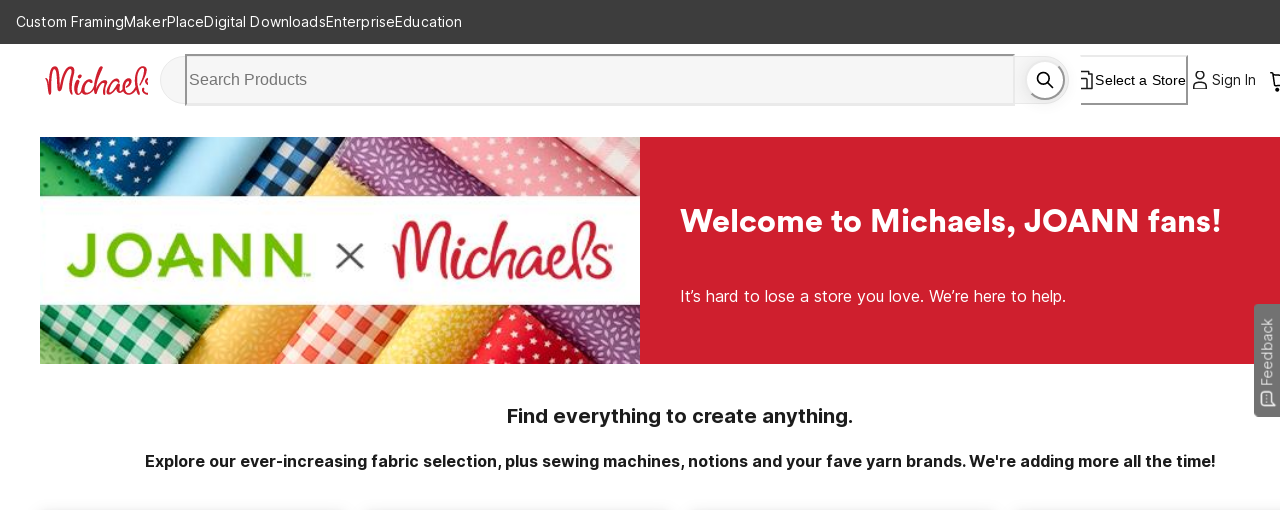

--- FILE ---
content_type: text/html; charset=utf-8
request_url: https://www.michaels.com/lp/welcome-joann?joannweb
body_size: 71232
content:
<!DOCTYPE html><html lang="en_US"><head><script type="text/javascript" defer src="//static.platform.michaels.com/POC/renew_home_store.js?v=1.0.6"></script><meta charSet="utf-8" data-next-head=""/><meta name="viewport" content="width=device-width" data-next-head=""/><meta property="fb:app_id" content="730599950313572" data-next-head=""/><meta name="google-site-verification" content="4syGPN-mLJ8d8v5vVaan-SjNA7_WJ-oyxatszkLa0wM" data-next-head=""/><meta property="twitter:card" content="summary_large_image" data-next-head=""/><meta property="twitter:title" content="Welcome JOANN Shoppers | Your Favorite Fabrics | Michaels" data-next-head=""/><meta property="twitter:description" content="JOANN has closed down, but your crafting journey doesn&#x27;t end here. Discover fabric, yarn, sewing supplies &amp; more at Michaels, your new creative home." data-next-head=""/><meta property="twitter:site" content="@MichaelStores" data-next-head=""/><title data-next-head="">Welcome JOANN Shoppers | Your Favorite Fabrics | Michaels</title><meta property="og:title" content="Welcome JOANN Shoppers | Your Favorite Fabrics | Michaels" data-next-head=""/><meta name="description" content="JOANN has closed down, but your crafting journey doesn&#x27;t end here. Discover fabric, yarn, sewing supplies &amp; more at Michaels, your new creative home." data-next-head=""/><meta property="og:description" content="JOANN has closed down, but your crafting journey doesn&#x27;t end here. Discover fabric, yarn, sewing supplies &amp; more at Michaels, your new creative home." data-next-head=""/><meta property="og:type" content="website" data-next-head=""/><meta property="og:siteName" content="Michaels" data-next-head=""/><meta property="og:locale" content="en_US" data-next-head=""/><meta name="bvDateModified" content="2026-01-30" data-next-head=""/><link rel="alternate" hrefLang="en-us" href="" data-next-head=""/><link rel="alternate" hrefLang="en-ca" href="" data-next-head=""/><link rel="alternate" hrefLang="fr-ca" href="" data-next-head=""/><link rel="alternate" hrefLang="x-default" href="" data-next-head=""/><link rel="dns-prefetch" href="https://imgs.michaels.com" crossorigin=""/><link rel="dns-prefetch" href="https://cdn.cookielaw.org" crossorigin=""/><link rel="dns-prefetch" href="https://akimages.shoplocal.com" crossorigin=""/><link rel="preconnect" href="https://static.platform.michaels.com" crossorigin=""/><link rel="preconnect" href="https://www.googletagmanager.com" crossorigin=""/><link rel="preload" as="font" href="https://static.platform.michaels.com/home-page/font/CircularXX-Thin.otf"/><style>
                .cc-banner * {
                  font-family: 'Inter', arial !important;
                  color: var(--Text-text-default, #1C1C1C) !important;
                }
                .cc-link * {
                  color: var(--Text-text-default, #1C1C1C) !important;
                  text-align: center !important;
                  /* Body/Body Bold */
                  font-family: Inter !important;
                  font-size: 16px !important;
                  font-style: normal !important;
                  font-weight: 700 !important;
                  line-height: 150% !important; /* 24px */
                  letter-spacing: 0.16px !important;
                }
                .cmp-body * {
                  font-family: 'Inter', arial !important;
                  color: #1C1C1C) !important;
                }
                .cc-btn   {
                  color: var(--Text-text-inverse, #FFF) !important;
                  text-align: center !important;
                  font-family: 'Inter', arial !important;
                  font-size: 16px !important;
                  font-weight: 700 !important;
                }  
                .cmp-body.cmp-multi-level .cmp-list-tile {
                  background-color:#FFF !important;
                  font-weight: 400 !important;
                  font-size: 12px !important;
                }
                .cmp-body.cmp-multi-level .cmp-list-tile-content h2 {
   
                   font-weight: 700 !important;
                   color: #1C1C1C) !important;
                }
                .cmp-body.cmp-multi-level .cmp-switch__status {
                   color: #1C1C1C) !important;
                   font-weight: 300 !important;
                } 
                .cmp-body.cmp-multi-level .cmp-details-view .cmp-details-header {
                   background-color:#FFF !important;
                } 
                .cmp-body.cmp-multi-level .cmp-accordion  {  
                   background-color:#FFF !important;
                } 
                 .cmp-body.cmp-multi-level .cmp-details-view .cmp-details-header {  
                   background-color:#FFF !important;
                } 
                 .cmp-body.cmp-multi-level .cmp-accordion__title { 
                   color: #1C1C1C) !important;
              } 
               .cmp-body.cmp-multi-level .cmp-accordion h2 {
                color: #1C1C1C) !important;
              }
                .cmp-body.cmp-multi-level .cmp-details-view .cmp-details-header h1 {
                  color: #1C1C1C) !important;
              }
                .cmp-body.cmp-multi-level .cmp-details-view .cmp-details-header {
                    color: #1C1C1C) !important;
              }
                 .cmp-tabs__desc, .cmp-first-party-cookie>p, .cmp-third-party-cookie>p {   
                  color: #1C1C1C) !important;
                  font-weight: 300 !important;
              }  
               .cmp-body.cmp-multi-level .cmp-details-view .cmp-details-header ul  {
                   font-weight: 400 !important;
                   color: #1C1C1C) !important;
               } 
                     .cmp-body.cmp-multi-level .cmp-accordion__sub-title a {
                   color: #1C1C1C)  !important;
               }  
               .cmp-body.cmp-multi-level .cmp-details-view .cmp-details-header>p:not(:last-child){
               font-weight: 400 !important;
               }  
               cmp-body.cmp-multi-level .cmp-list-tile-content p,{
               color: #1C1C1C) !important;
               } 
               .cmp-body .cmp-link-btn, .cmp-body.cmp-multi-level .cmp-link-btn{
                 color: #cf1820 !important;
               }
     
    
              </style><script>(function () {
                'use strict';
                function t() {
                  return 'xxxxxxxx-xxxx-4xxx-yxxx-xxxxxxxxxxxx'.replace(/[xy]/g, function (t) {
                    var e = (16 * Math.random()) | 0;
                    return ('x' === t ? e : (3 & e) | 8).toString(16);
                  });
                }
                function e(t) {
                  var e = Date.now() + 31104e6;
                  localStorage.setItem(
                    o,
                    JSON.stringify({ data: t, expires: e, priority: 2, userRelate: !1 })
                  ),
                    (document.cookie = ''
                      .concat(o, '=')
                      .concat(t, ';expires=')
                      .concat(new Date(e).toUTCString())
                      .concat(';path=/'));
                }
                var n, x, o;
                (o = 'MIK_uuid'),
                  (n = localStorage.getItem(o)),
                  (x = document.cookie.match(new RegExp(''.concat(o, '=(.*?);')))),
                  (n = n ? JSON.parse(n).data : null),
                  (x = x ? x[1] : null),
                  n || x || e(t()),
                  (x || n) && 36 === (null == (x = n = n || x) ? void 0 : x.length) ? e(n) : e(t());
              })();</script><script>window.dataLayer = window.dataLayer || [];</script><script async="" src="https://cdn-prod.securiti.ai/consent/cookie_banner/807f52e2-283e-436e-acba-4b4c2240b889/d69c4e5c-ec22-4b8a-b8d3-956d0e47d26a/google_consent_defaults.js"></script><script id="securiti-cookie-script" async="" src="https://cdn-prod.securiti.ai/consent/cookie-consent-sdk-loader.js" data-tenant-uuid="807f52e2-283e-436e-acba-4b4c2240b889" data-domain-uuid="d69c4e5c-ec22-4b8a-b8d3-956d0e47d26a" data-backend-url="https://app.securiti.ai" data-skip-css="false" defer=""></script><script id="securiti-auto-blocking-script" defer="" src="https://cdn-prod.securiti.ai/consent/auto_blocking/807f52e2-283e-436e-acba-4b4c2240b889/d69c4e5c-ec22-4b8a-b8d3-956d0e47d26a.js"></script><script src="https://cdn.optimizely.com/js/24389681160.js"></script><script>
              if ('scrollRestoration' in history) {
                history.scrollRestoration = 'manual';
              }
              if (!('IntersectionObserver' in window)) {
                var scriptIntersectionObserver = document.createElement('script');
                scriptIntersectionObserver.src =
                  'https://static.platform.michaels.com/google_js/intersection-observer.js';
                document.getElementsByTagName('head')[0].appendChild(scriptIntersectionObserver);
              }
                </script><script src="https://static.platform.michaels.com/common-files/production/frame_dependency_1.0.6_dll.js" type="text/javascript" defer=""></script><script src="https://static.platform.michaels.com/common-files/production/chakra_ui_1.0.6_dll.js" type="text/javascript" defer=""></script><script src="https://static.platform.michaels.com/common-files/production/tools_1.0.6_dll.js" type="text/javascript" defer=""></script><link rel="icon" href="https://static.platform.michaels.com/michaels-favicon.webp"/><link rel="preload" href="https://static.platform.michaels.com/_next/public/static/2c-prd/_next/public/_next/static/css/c263348a574141b1.css" as="style"/><link rel="stylesheet" href="https://static.platform.michaels.com/_next/public/static/2c-prd/_next/public/_next/static/css/c263348a574141b1.css" data-n-g=""/><link rel="preload" href="https://static.platform.michaels.com/_next/public/static/2c-prd/_next/public/_next/static/css/a544459011a2e9ca.css" as="style"/><link rel="stylesheet" href="https://static.platform.michaels.com/_next/public/static/2c-prd/_next/public/_next/static/css/a544459011a2e9ca.css" data-n-g=""/><noscript data-n-css=""></noscript><script defer="" nomodule="" src="https://static.platform.michaels.com/_next/public/static/2c-prd/_next/public/_next/static/chunks/polyfills-42372ed130431b0a.js"></script><script src="https://static.platform.michaels.com/_next/public/static/2c-prd/_next/public/_next/static/chunks/webpack-287b245e3c5317b0.js" defer=""></script><script src="https://static.platform.michaels.com/_next/public/static/2c-prd/_next/public/_next/static/chunks/framework-97862ef36bc4065f.js" defer=""></script><script src="https://static.platform.michaels.com/_next/public/static/2c-prd/_next/public/_next/static/chunks/main-fc8b51af7dcd0f42.js" defer=""></script><script src="https://static.platform.michaels.com/_next/public/static/2c-prd/_next/public/_next/static/chunks/mik-technology-9a10aac6d8155dcb.js" defer=""></script><script src="https://static.platform.michaels.com/_next/public/static/2c-prd/_next/public/_next/static/chunks/chakra-ui-51962f8b-205acc48651b9b4d.js" defer=""></script><script src="https://static.platform.michaels.com/_next/public/static/2c-prd/_next/public/_next/static/chunks/chakra-ui-00833fa6-8a6470ad9f17eda3.js" defer=""></script><script src="https://static.platform.michaels.com/_next/public/static/2c-prd/_next/public/_next/static/chunks/michaels-ssr-f6e8ad26d0abf372.js" defer=""></script><script src="https://static.platform.michaels.com/_next/public/static/2c-prd/_next/public/_next/static/chunks/tools-54f21b8bb7aa1027.js" defer=""></script><script src="https://static.platform.michaels.com/_next/public/static/2c-prd/_next/public/_next/static/chunks/pages/_app-250ed8e364910956.js" defer=""></script><script src="https://static.platform.michaels.com/_next/public/static/2c-prd/_next/public/_next/static/chunks/6db4aa4b-4c46cf7b09088bbf.js" defer=""></script><script src="https://static.platform.michaels.com/_next/public/static/2c-prd/_next/public/_next/static/chunks/7e42aecb-94f8c450c54b9556.js" defer=""></script><script src="https://static.platform.michaels.com/_next/public/static/2c-prd/_next/public/_next/static/chunks/a157e37d-66a562dbaa13a358.js" defer=""></script><script src="https://static.platform.michaels.com/_next/public/static/2c-prd/_next/public/_next/static/chunks/9257-700632a2c006ed79.js" defer=""></script><script src="https://static.platform.michaels.com/_next/public/static/2c-prd/_next/public/_next/static/chunks/5826-122d04874ecc01ed.js" defer=""></script><script src="https://static.platform.michaels.com/_next/public/static/2c-prd/_next/public/_next/static/chunks/2942-eebcad06d4ce5c25.js" defer=""></script><script src="https://static.platform.michaels.com/_next/public/static/2c-prd/_next/public/_next/static/chunks/8915-e41e34f89797a0f6.js" defer=""></script><script src="https://static.platform.michaels.com/_next/public/static/2c-prd/_next/public/_next/static/chunks/pages/lp/LSB3DidRSB-d017a8dfa6d34f68.js" defer=""></script><script src="https://static.platform.michaels.com/_next/public/static/2c-prd/_next/public/_next/static/public-ssr-2025.12.29.57844-release-v3.24-37062cd/_buildManifest.js" defer=""></script><script src="https://static.platform.michaels.com/_next/public/static/2c-prd/_next/public/_next/static/public-ssr-2025.12.29.57844-release-v3.24-37062cd/_ssgManifest.js" defer=""></script><style data-emotion="css "></style>
<script>(window.BOOMR_mq=window.BOOMR_mq||[]).push(["addVar",{"rua.upush":"false","rua.cpush":"true","rua.upre":"false","rua.cpre":"true","rua.uprl":"false","rua.cprl":"false","rua.cprf":"false","rua.trans":"SJ-f155bb7b-c381-4bfa-b427-e04690bb15bf","rua.cook":"false","rua.ims":"false","rua.ufprl":"false","rua.cfprl":"false","rua.isuxp":"false","rua.texp":"norulematch","rua.ceh":"false","rua.ueh":"false","rua.ieh.st":"0"}]);</script>
                              <script>!function(e){var n="https://s.go-mpulse.net/boomerang/";if("False"=="True")e.BOOMR_config=e.BOOMR_config||{},e.BOOMR_config.PageParams=e.BOOMR_config.PageParams||{},e.BOOMR_config.PageParams.pci=!0,n="https://s2.go-mpulse.net/boomerang/";if(window.BOOMR_API_key="GTC4Y-TZCSF-BEJTK-A6MFK-4SSZL",function(){function e(){if(!r){var e=document.createElement("script");e.id="boomr-scr-as",e.src=window.BOOMR.url,e.async=!0,o.appendChild(e),r=!0}}function t(e){r=!0;var n,t,a,i,d=document,O=window;if(window.BOOMR.snippetMethod=e?"if":"i",t=function(e,n){var t=d.createElement("script");t.id=n||"boomr-if-as",t.src=window.BOOMR.url,BOOMR_lstart=(new Date).getTime(),e=e||d.body,e.appendChild(t)},!window.addEventListener&&window.attachEvent&&navigator.userAgent.match(/MSIE [67]\./))return window.BOOMR.snippetMethod="s",void t(o,"boomr-async");a=document.createElement("IFRAME"),a.src="about:blank",a.title="",a.role="presentation",a.loading="eager",i=(a.frameElement||a).style,i.width=0,i.height=0,i.border=0,i.display="none",o.appendChild(a);try{O=a.contentWindow,d=O.document.open()}catch(_){n=document.domain,a.src="javascript:var d=document.open();d.domain='"+n+"';void 0;",O=a.contentWindow,d=O.document.open()}if(n)d._boomrl=function(){this.domain=n,t()},d.write("<bo"+"dy onload='document._boomrl();'>");else if(O._boomrl=function(){t()},O.addEventListener)O.addEventListener("load",O._boomrl,!1);else if(O.attachEvent)O.attachEvent("onload",O._boomrl);d.close()}function a(e){window.BOOMR_onload=e&&e.timeStamp||(new Date).getTime()}if(!window.BOOMR||!window.BOOMR.version&&!window.BOOMR.snippetExecuted){window.BOOMR=window.BOOMR||{},window.BOOMR.snippetStart=(new Date).getTime(),window.BOOMR.snippetExecuted=!0,window.BOOMR.snippetVersion=14,window.BOOMR.url=n+"GTC4Y-TZCSF-BEJTK-A6MFK-4SSZL";var i=document.currentScript||document.getElementsByTagName("script")[0],o=i.parentNode,r=!1,d=document.createElement("link");if(d.relList&&"function"==typeof d.relList.supports&&d.relList.supports("preload")&&"as"in d)window.BOOMR.snippetMethod="p",d.href=window.BOOMR.url,d.rel="preload",d.as="script",d.addEventListener("load",e),d.addEventListener("error",function(){t(!0)}),setTimeout(function(){if(!r)t(!0)},3e3),BOOMR_lstart=(new Date).getTime(),o.appendChild(d);else t(!1);if(window.addEventListener)window.addEventListener("load",a,!1);else if(window.attachEvent)window.attachEvent("onload",a)}}(),"".length>0)if(e&&"performance"in e&&e.performance&&"function"==typeof e.performance.setResourceTimingBufferSize)e.performance.setResourceTimingBufferSize();!function(){if(BOOMR=e.BOOMR||{},BOOMR.plugins=BOOMR.plugins||{},!BOOMR.plugins.AK){var n="true"=="true"?1:0,t="",a="bu5gllix3yiuu2l4mlra-f-3f53e8ff7-clientnsv4-s.akamaihd.net",i="false"=="true"?2:1,o={"ak.v":"39","ak.cp":"1721926","ak.ai":parseInt("287935",10),"ak.ol":"0","ak.cr":17,"ak.ipv":4,"ak.proto":"h2","ak.rid":"a73f099","ak.r":50939,"ak.a2":n,"ak.m":"a","ak.n":"essl","ak.bpcip":"13.58.101.0","ak.cport":42240,"ak.gh":"23.33.24.74","ak.quicv":"","ak.tlsv":"tls1.3","ak.0rtt":"","ak.0rtt.ed":"","ak.csrc":"-","ak.acc":"","ak.t":"1769759458","ak.ak":"hOBiQwZUYzCg5VSAfCLimQ==4HNEjA+05LDI4/HoOz8WANakkuYy39XSYZTehFt8isjgm1cADdvKicoM0bUArXfY4v+Nr2UI1U+ZRtM7enkccxP21cMhCba2nU5bZJrAf2bd1g8h0mxyM+3Re4/uOk2TKHUFJZBBOewDXKZm74YlbJpUTBiwuqBsPbgsK4+0/CwKOTvKzjcw50y2YT7okxeuTS8aSf2z85XFuofd96eYjtoea09vdMuaOy50NNfszORws3k7W3ni2gw7kdLvnsx20iJLdu9ulsqBEFPchU7L8IXRBEJ8+erB6vOcpWw+6fz7MxiTMsprgE0sd/zFDxunZABKj8z8SfWuxSkrVJdcSmMEPqAyDnpjiusLBS/mZrA2T3k+YAXt8M2D4qPsHowTi+EnrU3JuAes9LWrXEcWGqXoH/HVIfBqPCq21zbHlEA=","ak.pv":"561","ak.dpoabenc":"","ak.tf":i};if(""!==t)o["ak.ruds"]=t;var r={i:!1,av:function(n){var t="http.initiator";if(n&&(!n[t]||"spa_hard"===n[t]))o["ak.feo"]=void 0!==e.aFeoApplied?1:0,BOOMR.addVar(o)},rv:function(){var e=["ak.bpcip","ak.cport","ak.cr","ak.csrc","ak.gh","ak.ipv","ak.m","ak.n","ak.ol","ak.proto","ak.quicv","ak.tlsv","ak.0rtt","ak.0rtt.ed","ak.r","ak.acc","ak.t","ak.tf"];BOOMR.removeVar(e)}};BOOMR.plugins.AK={akVars:o,akDNSPreFetchDomain:a,init:function(){if(!r.i){var e=BOOMR.subscribe;e("before_beacon",r.av,null,null),e("onbeacon",r.rv,null,null),r.i=!0}return this},is_complete:function(){return!0}}}}()}(window);</script></head><body><noscript><iframe src="https://www.googletagmanager.com/ns.html?id=GTM-KWJFD3C"
            height="0" width="0" style="display:none;visibility:hidden"></iframe></noscript><div id="__next"><style data-emotion="css-global mi0v1k">:host,:root,[data-theme]{--chakra-ring-inset:var(--chakra-empty,/*!*/ /*!*/);--chakra-ring-offset-width:0px;--chakra-ring-offset-color:#fff;--chakra-ring-color:rgba(66, 153, 225, 0.6);--chakra-ring-offset-shadow:0 0 #0000;--chakra-ring-shadow:0 0 #0000;--chakra-space-x-reverse:0;--chakra-space-y-reverse:0;--chakra-colors-transparent:transparent;--chakra-colors-current:currentColor;--chakra-colors-black:#000000;--chakra-colors-white:#FFFFFF;--chakra-colors-whiteAlpha-50:rgba(255, 255, 255, 0.04);--chakra-colors-whiteAlpha-100:rgba(255, 255, 255, 0.06);--chakra-colors-whiteAlpha-200:rgba(255, 255, 255, 0.08);--chakra-colors-whiteAlpha-300:rgba(255, 255, 255, 0.16);--chakra-colors-whiteAlpha-400:rgba(255, 255, 255, 0.24);--chakra-colors-whiteAlpha-500:rgba(255, 255, 255, 0.36);--chakra-colors-whiteAlpha-600:rgba(255, 255, 255, 0.48);--chakra-colors-whiteAlpha-700:rgba(255, 255, 255, 0.64);--chakra-colors-whiteAlpha-800:rgba(255, 255, 255, 0.80);--chakra-colors-whiteAlpha-900:rgba(255, 255, 255, 0.92);--chakra-colors-blackAlpha-50:rgba(0, 0, 0, 0.04);--chakra-colors-blackAlpha-100:rgba(0, 0, 0, 0.06);--chakra-colors-blackAlpha-200:rgba(0, 0, 0, 0.08);--chakra-colors-blackAlpha-300:rgba(0, 0, 0, 0.16);--chakra-colors-blackAlpha-400:rgba(0, 0, 0, 0.24);--chakra-colors-blackAlpha-500:rgba(0, 0, 0, 0.36);--chakra-colors-blackAlpha-600:rgba(0, 0, 0, 0.48);--chakra-colors-blackAlpha-700:rgba(0, 0, 0, 0.64);--chakra-colors-blackAlpha-800:rgba(0, 0, 0, 0.80);--chakra-colors-blackAlpha-900:rgba(0, 0, 0, 0.92);--chakra-colors-gray-0:#FFFFFF;--chakra-colors-gray-25:#FBFBFB;--chakra-colors-gray-50:#F6F6F6;--chakra-colors-gray-100:#F2F2F2;--chakra-colors-gray-200:#EAEAEA;--chakra-colors-gray-250:#E1E1E1;--chakra-colors-gray-300:#CDCDCD;--chakra-colors-gray-400:#AEAEAE;--chakra-colors-gray-500:#909090;--chakra-colors-gray-600:#757575;--chakra-colors-gray-700:#5F5F5F;--chakra-colors-gray-800:#454545;--chakra-colors-gray-900:#303030;--chakra-colors-gray-1000:#1B1B1B;--chakra-colors-gray-1100:#000000;--chakra-colors-red-50:#FFF5F5;--chakra-colors-red-100:#FED7D7;--chakra-colors-red-200:#FEB2B2;--chakra-colors-red-300:#FC8181;--chakra-colors-red-400:#F56565;--chakra-colors-red-500:#E53E3E;--chakra-colors-red-600:#C53030;--chakra-colors-red-700:#9B2C2C;--chakra-colors-red-800:#822727;--chakra-colors-red-900:#63171B;--chakra-colors-orange-50:#FFFAF0;--chakra-colors-orange-100:#FEEBC8;--chakra-colors-orange-200:#FBD38D;--chakra-colors-orange-300:#F6AD55;--chakra-colors-orange-400:#ED8936;--chakra-colors-orange-500:#DD6B20;--chakra-colors-orange-600:#C05621;--chakra-colors-orange-700:#9C4221;--chakra-colors-orange-800:#7B341E;--chakra-colors-orange-900:#652B19;--chakra-colors-yellow-50:#FFFFF0;--chakra-colors-yellow-100:#FFF2DF;--chakra-colors-yellow-200:#F9E4BD;--chakra-colors-yellow-300:#F3CD85;--chakra-colors-yellow-400:#EFBC5C;--chakra-colors-yellow-500:#EBAB33;--chakra-colors-yellow-600:#CF8E14;--chakra-colors-yellow-700:#975A16;--chakra-colors-yellow-800:#744210;--chakra-colors-yellow-900:#5F370E;--chakra-colors-green-50:#F0FFF4;--chakra-colors-green-100:#E9F5F3;--chakra-colors-green-200:#BDE4DF;--chakra-colors-green-300:#7DCAC0;--chakra-colors-green-400:#4FB7AA;--chakra-colors-green-500:#009783;--chakra-colors-green-600:#007162;--chakra-colors-green-700:#276749;--chakra-colors-green-800:#22543D;--chakra-colors-green-900:#1C4532;--chakra-colors-teal-50:#E6FFFA;--chakra-colors-teal-100:#B2F5EA;--chakra-colors-teal-200:#81E6D9;--chakra-colors-teal-300:#4FD1C5;--chakra-colors-teal-400:#38B2AC;--chakra-colors-teal-500:#319795;--chakra-colors-teal-600:#2C7A7B;--chakra-colors-teal-700:#285E61;--chakra-colors-teal-800:#234E52;--chakra-colors-teal-900:#1D4044;--chakra-colors-blue-50:#ebf8ff;--chakra-colors-blue-100:#EBF5FC;--chakra-colors-blue-200:#D1E8F8;--chakra-colors-blue-300:#8CC0E1;--chakra-colors-blue-400:#4C9DCF;--chakra-colors-blue-500:#0475BC;--chakra-colors-blue-600:#024F7F;--chakra-colors-blue-700:#2c5282;--chakra-colors-blue-800:#2a4365;--chakra-colors-blue-900:#1A365D;--chakra-colors-cyan-50:#EDFDFD;--chakra-colors-cyan-100:#C4F1F9;--chakra-colors-cyan-200:#9DECF9;--chakra-colors-cyan-300:#76E4F7;--chakra-colors-cyan-400:#0BC5EA;--chakra-colors-cyan-500:#00B5D8;--chakra-colors-cyan-600:#00A3C4;--chakra-colors-cyan-700:#0987A0;--chakra-colors-cyan-800:#086F83;--chakra-colors-cyan-900:#065666;--chakra-colors-purple-50:#FAF5FF;--chakra-colors-purple-100:#E9EAF2;--chakra-colors-purple-200:#CFD1E4;--chakra-colors-purple-300:#A3A8CB;--chakra-colors-purple-400:#7E84B7;--chakra-colors-purple-500:#444E97;--chakra-colors-purple-600:#2C3261;--chakra-colors-purple-700:#553C9A;--chakra-colors-purple-800:#44337A;--chakra-colors-purple-900:#322659;--chakra-colors-pink-50:#FFF5F7;--chakra-colors-pink-100:#FED7E2;--chakra-colors-pink-200:#FBB6CE;--chakra-colors-pink-300:#F687B3;--chakra-colors-pink-400:#ED64A6;--chakra-colors-pink-500:#D53F8C;--chakra-colors-pink-600:#B83280;--chakra-colors-pink-700:#97266D;--chakra-colors-pink-800:#702459;--chakra-colors-pink-900:#521B41;--chakra-colors-linkedin-50:#E8F4F9;--chakra-colors-linkedin-100:#CFEDFB;--chakra-colors-linkedin-200:#9BDAF3;--chakra-colors-linkedin-300:#68C7EC;--chakra-colors-linkedin-400:#34B3E4;--chakra-colors-linkedin-500:#00A0DC;--chakra-colors-linkedin-600:#008CC9;--chakra-colors-linkedin-700:#0077B5;--chakra-colors-linkedin-800:#005E93;--chakra-colors-linkedin-900:#004471;--chakra-colors-facebook-50:#E8F4F9;--chakra-colors-facebook-100:#D9DEE9;--chakra-colors-facebook-200:#B7C2DA;--chakra-colors-facebook-300:#6482C0;--chakra-colors-facebook-400:#4267B2;--chakra-colors-facebook-500:#385898;--chakra-colors-facebook-600:#314E89;--chakra-colors-facebook-700:#29487D;--chakra-colors-facebook-800:#223B67;--chakra-colors-facebook-900:#1E355B;--chakra-colors-messenger-50:#D0E6FF;--chakra-colors-messenger-100:#B9DAFF;--chakra-colors-messenger-200:#A2CDFF;--chakra-colors-messenger-300:#7AB8FF;--chakra-colors-messenger-400:#2E90FF;--chakra-colors-messenger-500:#0078FF;--chakra-colors-messenger-600:#0063D1;--chakra-colors-messenger-700:#0052AC;--chakra-colors-messenger-800:#003C7E;--chakra-colors-messenger-900:#002C5C;--chakra-colors-whatsapp-50:#dffeec;--chakra-colors-whatsapp-100:#b9f5d0;--chakra-colors-whatsapp-200:#90edb3;--chakra-colors-whatsapp-300:#65e495;--chakra-colors-whatsapp-400:#3cdd78;--chakra-colors-whatsapp-500:#22c35e;--chakra-colors-whatsapp-600:#179848;--chakra-colors-whatsapp-700:#0c6c33;--chakra-colors-whatsapp-800:#01421c;--chakra-colors-whatsapp-900:#001803;--chakra-colors-twitter-50:#E5F4FD;--chakra-colors-twitter-100:#C8E9FB;--chakra-colors-twitter-200:#A8DCFA;--chakra-colors-twitter-300:#83CDF7;--chakra-colors-twitter-400:#57BBF5;--chakra-colors-twitter-500:#1DA1F2;--chakra-colors-twitter-600:#1A94DA;--chakra-colors-twitter-700:#1681BF;--chakra-colors-twitter-800:#136B9E;--chakra-colors-twitter-900:#0D4D71;--chakra-colors-telegram-50:#E3F2F9;--chakra-colors-telegram-100:#C5E4F3;--chakra-colors-telegram-200:#A2D4EC;--chakra-colors-telegram-300:#7AC1E4;--chakra-colors-telegram-400:#47A9DA;--chakra-colors-telegram-500:#0088CC;--chakra-colors-telegram-600:#007AB8;--chakra-colors-telegram-700:#006BA1;--chakra-colors-telegram-800:#005885;--chakra-colors-telegram-900:#003F5E;--chakra-colors-primary-default:#CF1F2E;--chakra-colors-secondary-1:#ED7064;--chakra-colors-secondary-2:#EBAB33;--chakra-colors-secondary-3:#009783;--chakra-colors-secondary-4:#0475BC;--chakra-colors-secondary-default:#1B1B1B;--chakra-colors-tertiary-1:#F8D2CB;--chakra-colors-tertiary-2:#FFF2DF;--chakra-colors-tertiary-3:#C5E4C8;--chakra-colors-tertiary-4:#D1E8F8;--chakra-colors-semantics-default:#1B1B1B;--chakra-colors-semantics-link-light:#EFF7FB;--chakra-colors-semantics-link:#0475BC;--chakra-colors-semantics-error-light:#FEF5F8;--chakra-colors-semantics-error:#EB003B;--chakra-colors-semantics-success-light:#ECF6F4;--chakra-colors-semantics-success:#00856D;--chakra-colors-semantics-success-dark:#006A57;--chakra-colors-semantics-info-light:#F3F3F3;--chakra-colors-semantics-info:#757575;--chakra-colors-semantics-info-dark:#454545;--chakra-colors-semantics-warning-light:#F8F3EC;--chakra-colors-semantics-warning:#A85D00;--chakra-colors-semantics-disabled:#CDCDCD;--chakra-colors-overlay-dark-bg:rgba(27, 27, 27, 0.75);--chakra-colors-peach-100:#FEF1EF;--chakra-colors-peach-200:#FFD8D5;--chakra-colors-peach-300:#FEB1AD;--chakra-colors-peach-400:#F18D83;--chakra-colors-peach-500:#ED7064;--chakra-colors-peach-600:#BF4D47;--chakra-borders-none:0;--chakra-borders-1px:1px solid;--chakra-borders-2px:2px solid;--chakra-borders-4px:4px solid;--chakra-borders-8px:8px solid;--chakra-fonts-heading:"ibm-plex-serif",'Georgia','Cambria','"Times New Roman"','Times','serif';--chakra-fonts-body:"Inter",-apple-system,BlinkMacSystemFont,"Segoe UI",Helvetica,Arial,sans-serif,"Apple Color Emoji","Segoe UI Emoji","Segoe UI Symbol";--chakra-fonts-mono:SFMono-Regular,Menlo,Monaco,Consolas,"Liberation Mono","Courier New",monospace;--chakra-fontSizes-3xs:0.5rem;--chakra-fontSizes-2xs:0.625rem;--chakra-fontSizes-xs:0.75rem;--chakra-fontSizes-sm:0.875rem;--chakra-fontSizes-md:1rem;--chakra-fontSizes-lg:1.25rem;--chakra-fontSizes-xl:1.5rem;--chakra-fontSizes-2xl:2rem;--chakra-fontSizes-3xl:2.25rem;--chakra-fontSizes-4xl:2.5rem;--chakra-fontSizes-5xl:3rem;--chakra-fontSizes-6xl:5rem;--chakra-fontSizes-7xl:4.5rem;--chakra-fontSizes-8xl:6rem;--chakra-fontSizes-9xl:8rem;--chakra-fontWeights-hairline:100;--chakra-fontWeights-thin:200;--chakra-fontWeights-light:300;--chakra-fontWeights-normal:400;--chakra-fontWeights-medium:500;--chakra-fontWeights-semibold:600;--chakra-fontWeights-bold:700;--chakra-fontWeights-extrabold:800;--chakra-fontWeights-black:900;--chakra-letterSpacings-tighter:-0.05em;--chakra-letterSpacings-tight:-0.025em;--chakra-letterSpacings-normal:0;--chakra-letterSpacings-wide:0.025em;--chakra-letterSpacings-wider:0.05em;--chakra-letterSpacings-widest:0.1em;--chakra-lineHeights-3:.75rem;--chakra-lineHeights-4:1rem;--chakra-lineHeights-5:1.25rem;--chakra-lineHeights-6:1.5rem;--chakra-lineHeights-7:1.75rem;--chakra-lineHeights-8:2rem;--chakra-lineHeights-9:2.25rem;--chakra-lineHeights-10:2.5rem;--chakra-lineHeights-11:2.75rem;--chakra-lineHeights-12:3rem;--chakra-lineHeights-14:3.5rem;--chakra-lineHeights-16:4rem;--chakra-lineHeights-17:4.5rem;--chakra-lineHeights-normal:normal;--chakra-lineHeights-none:1;--chakra-lineHeights-shorter:1.25;--chakra-lineHeights-short:1.375;--chakra-lineHeights-base:1.5;--chakra-lineHeights-tall:1.625;--chakra-lineHeights-taller:2;--chakra-radii-none:0;--chakra-radii-sm:0.125rem;--chakra-radii-base:0.25rem;--chakra-radii-md:0.375rem;--chakra-radii-lg:0.5rem;--chakra-radii-xl:0.75rem;--chakra-radii-2xl:1rem;--chakra-radii-3xl:1.5rem;--chakra-radii-full:9999px;--chakra-space-1:0.25rem;--chakra-space-2:0.5rem;--chakra-space-3:0.75rem;--chakra-space-4:1rem;--chakra-space-5:1.25rem;--chakra-space-6:1.5rem;--chakra-space-7:1.75rem;--chakra-space-8:2rem;--chakra-space-9:2.25rem;--chakra-space-10:2.5rem;--chakra-space-12:3rem;--chakra-space-14:3.5rem;--chakra-space-16:4rem;--chakra-space-20:5rem;--chakra-space-24:6rem;--chakra-space-28:7rem;--chakra-space-32:8rem;--chakra-space-36:9rem;--chakra-space-40:10rem;--chakra-space-44:11rem;--chakra-space-48:12rem;--chakra-space-52:13rem;--chakra-space-56:14rem;--chakra-space-60:15rem;--chakra-space-64:16rem;--chakra-space-72:18rem;--chakra-space-80:20rem;--chakra-space-96:24rem;--chakra-space-px:1px;--chakra-space-0-5:0.125rem;--chakra-space-1-5:0.375rem;--chakra-space-2-5:0.625rem;--chakra-space-3-5:0.875rem;--chakra-shadows-xs:0 0 0 1px rgba(0, 0, 0, 0.05);--chakra-shadows-sm:0 1px 2px 0 rgba(0, 0, 0, 0.05);--chakra-shadows-base:0 1px 3px 0 rgba(0, 0, 0, 0.1),0 1px 2px 0 rgba(0, 0, 0, 0.06);--chakra-shadows-md:0 4px 6px -1px rgba(0, 0, 0, 0.1),0 2px 4px -1px rgba(0, 0, 0, 0.06);--chakra-shadows-lg:0 10px 15px -3px rgba(0, 0, 0, 0.1),0 4px 6px -2px rgba(0, 0, 0, 0.05);--chakra-shadows-xl:0 20px 25px -5px rgba(0, 0, 0, 0.1),0 10px 10px -5px rgba(0, 0, 0, 0.04);--chakra-shadows-2xl:0 25px 50px -12px rgba(0, 0, 0, 0.25);--chakra-shadows-outline:0 0 0 3px rgba(66, 153, 225, 0.6);--chakra-shadows-inner:inset 0 2px 4px 0 rgba(0,0,0,0.06);--chakra-shadows-none:none;--chakra-shadows-dark-lg:rgba(0, 0, 0, 0.1) 0px 0px 0px 1px,rgba(0, 0, 0, 0.2) 0px 5px 10px,rgba(0, 0, 0, 0.4) 0px 15px 40px;--chakra-sizes-1:0.25rem;--chakra-sizes-2:0.5rem;--chakra-sizes-3:0.75rem;--chakra-sizes-4:1rem;--chakra-sizes-5:1.25rem;--chakra-sizes-6:1.5rem;--chakra-sizes-7:1.75rem;--chakra-sizes-8:2rem;--chakra-sizes-9:2.25rem;--chakra-sizes-10:2.5rem;--chakra-sizes-12:3rem;--chakra-sizes-14:3.5rem;--chakra-sizes-16:4rem;--chakra-sizes-20:5rem;--chakra-sizes-24:6rem;--chakra-sizes-28:7rem;--chakra-sizes-32:8rem;--chakra-sizes-36:9rem;--chakra-sizes-40:10rem;--chakra-sizes-44:11rem;--chakra-sizes-48:12rem;--chakra-sizes-52:13rem;--chakra-sizes-56:14rem;--chakra-sizes-60:15rem;--chakra-sizes-64:16rem;--chakra-sizes-72:18rem;--chakra-sizes-80:20rem;--chakra-sizes-96:24rem;--chakra-sizes-px:1px;--chakra-sizes-0-5:0.125rem;--chakra-sizes-1-5:0.375rem;--chakra-sizes-2-5:0.625rem;--chakra-sizes-3-5:0.875rem;--chakra-sizes-max:max-content;--chakra-sizes-min:min-content;--chakra-sizes-full:100%;--chakra-sizes-3xs:14rem;--chakra-sizes-2xs:16rem;--chakra-sizes-xs:20rem;--chakra-sizes-sm:24rem;--chakra-sizes-md:28rem;--chakra-sizes-lg:32rem;--chakra-sizes-xl:36rem;--chakra-sizes-2xl:42rem;--chakra-sizes-3xl:48rem;--chakra-sizes-4xl:56rem;--chakra-sizes-5xl:64rem;--chakra-sizes-6xl:72rem;--chakra-sizes-7xl:80rem;--chakra-sizes-8xl:90rem;--chakra-sizes-prose:60ch;--chakra-sizes-container-sm:640px;--chakra-sizes-container-md:768px;--chakra-sizes-container-lg:1024px;--chakra-sizes-container-xl:1280px;--chakra-zIndices-hide:-1;--chakra-zIndices-auto:auto;--chakra-zIndices-base:0;--chakra-zIndices-docked:10;--chakra-zIndices-dropdown:1000;--chakra-zIndices-sticky:1100;--chakra-zIndices-banner:1200;--chakra-zIndices-overlay:1300;--chakra-zIndices-modal:1400;--chakra-zIndices-popover:1500;--chakra-zIndices-skipLink:1600;--chakra-zIndices-toast:1700;--chakra-zIndices-tooltip:1800;--chakra-transition-property-common:background-color,border-color,color,fill,stroke,opacity,box-shadow,transform;--chakra-transition-property-colors:background-color,border-color,color,fill,stroke;--chakra-transition-property-dimensions:width,height;--chakra-transition-property-position:left,right,top,bottom;--chakra-transition-property-background:background-color,background-image,background-position;--chakra-transition-easing-ease-in:cubic-bezier(0.4, 0, 1, 1);--chakra-transition-easing-ease-out:cubic-bezier(0, 0, 0.2, 1);--chakra-transition-easing-ease-in-out:cubic-bezier(0.4, 0, 0.2, 1);--chakra-transition-duration-ultra-fast:50ms;--chakra-transition-duration-faster:100ms;--chakra-transition-duration-fast:150ms;--chakra-transition-duration-normal:200ms;--chakra-transition-duration-slow:300ms;--chakra-transition-duration-slower:400ms;--chakra-transition-duration-ultra-slow:500ms;--chakra-blur-none:0;--chakra-blur-sm:4px;--chakra-blur-base:8px;--chakra-blur-md:12px;--chakra-blur-lg:16px;--chakra-blur-xl:24px;--chakra-blur-2xl:40px;--chakra-blur-3xl:64px;--chakra-breakpoints-base:0em;--chakra-breakpoints-sm:375px;--chakra-breakpoints-md:640px;--chakra-breakpoints-lg:1024px;--chakra-breakpoints-xl:1440px;--chakra-breakpoints-2xl:96em;}.chakra-ui-light :host:not([data-theme]),.chakra-ui-light :root:not([data-theme]),.chakra-ui-light [data-theme]:not([data-theme]),[data-theme=light] :host:not([data-theme]),[data-theme=light] :root:not([data-theme]),[data-theme=light] [data-theme]:not([data-theme]),:host[data-theme=light],:root[data-theme=light],[data-theme][data-theme=light]{--chakra-colors-chakra-body-text:var(--chakra-colors-gray-800);--chakra-colors-chakra-body-bg:var(--chakra-colors-white);--chakra-colors-chakra-border-color:var(--chakra-colors-gray-200);--chakra-colors-chakra-inverse-text:var(--chakra-colors-white);--chakra-colors-chakra-subtle-bg:var(--chakra-colors-gray-100);--chakra-colors-chakra-subtle-text:var(--chakra-colors-gray-600);--chakra-colors-chakra-placeholder-color:var(--chakra-colors-gray-500);}.chakra-ui-dark :host:not([data-theme]),.chakra-ui-dark :root:not([data-theme]),.chakra-ui-dark [data-theme]:not([data-theme]),[data-theme=dark] :host:not([data-theme]),[data-theme=dark] :root:not([data-theme]),[data-theme=dark] [data-theme]:not([data-theme]),:host[data-theme=dark],:root[data-theme=dark],[data-theme][data-theme=dark]{--chakra-colors-chakra-body-text:var(--chakra-colors-whiteAlpha-900);--chakra-colors-chakra-body-bg:var(--chakra-colors-gray-800);--chakra-colors-chakra-border-color:var(--chakra-colors-whiteAlpha-300);--chakra-colors-chakra-inverse-text:var(--chakra-colors-gray-800);--chakra-colors-chakra-subtle-bg:var(--chakra-colors-gray-700);--chakra-colors-chakra-subtle-text:var(--chakra-colors-gray-400);--chakra-colors-chakra-placeholder-color:var(--chakra-colors-whiteAlpha-400);}</style><style data-emotion="css-global fubdgu">html{line-height:1.5;-webkit-text-size-adjust:100%;font-family:system-ui,sans-serif;-webkit-font-smoothing:antialiased;text-rendering:optimizeLegibility;-moz-osx-font-smoothing:grayscale;touch-action:manipulation;}body{position:relative;min-height:100%;margin:0;font-feature-settings:"kern";}:where(*, *::before, *::after){border-width:0;border-style:solid;box-sizing:border-box;word-wrap:break-word;}main{display:block;}hr{border-top-width:1px;box-sizing:content-box;height:0;overflow:visible;}:where(pre, code, kbd,samp){font-family:SFMono-Regular,Menlo,Monaco,Consolas,monospace;font-size:1em;}a{background-color:transparent;color:inherit;-webkit-text-decoration:inherit;text-decoration:inherit;}abbr[title]{border-bottom:none;-webkit-text-decoration:underline;text-decoration:underline;-webkit-text-decoration:underline dotted;-webkit-text-decoration:underline dotted;text-decoration:underline dotted;}:where(b, strong){font-weight:bold;}small{font-size:80%;}:where(sub,sup){font-size:75%;line-height:0;position:relative;vertical-align:baseline;}sub{bottom:-0.25em;}sup{top:-0.5em;}img{border-style:none;}:where(button, input, optgroup, select, textarea){font-family:inherit;font-size:100%;line-height:1.15;margin:0;}:where(button, input){overflow:visible;}:where(button, select){text-transform:none;}:where(
          button::-moz-focus-inner,
          [type="button"]::-moz-focus-inner,
          [type="reset"]::-moz-focus-inner,
          [type="submit"]::-moz-focus-inner
        ){border-style:none;padding:0;}fieldset{padding:0.35em 0.75em 0.625em;}legend{box-sizing:border-box;color:inherit;display:table;max-width:100%;padding:0;white-space:normal;}progress{vertical-align:baseline;}textarea{overflow:auto;}:where([type="checkbox"], [type="radio"]){box-sizing:border-box;padding:0;}input[type="number"]::-webkit-inner-spin-button,input[type="number"]::-webkit-outer-spin-button{-webkit-appearance:none!important;}input[type="number"]{-moz-appearance:textfield;}input[type="search"]{-webkit-appearance:textfield;outline-offset:-2px;}input[type="search"]::-webkit-search-decoration{-webkit-appearance:none!important;}::-webkit-file-upload-button{-webkit-appearance:button;font:inherit;}details{display:block;}summary{display:-webkit-box;display:-webkit-list-item;display:-ms-list-itembox;display:list-item;}template{display:none;}[hidden]{display:none!important;}:where(
          blockquote,
          dl,
          dd,
          h1,
          h2,
          h3,
          h4,
          h5,
          h6,
          hr,
          figure,
          p,
          pre
        ){margin:0;}button{background:transparent;padding:0;}fieldset{margin:0;padding:0;}:where(ol, ul){margin:0;padding:0;}textarea{resize:vertical;}:where(button, [role="button"]){cursor:pointer;}button::-moz-focus-inner{border:0!important;}table{border-collapse:collapse;}:where(h1, h2, h3, h4, h5, h6){font-size:inherit;font-weight:inherit;}:where(button, input, optgroup, select, textarea){padding:0;line-height:inherit;color:inherit;}:where(img, svg, video, canvas, audio, iframe, embed, object){display:block;}:where(img, video){max-width:100%;height:auto;}[data-js-focus-visible] :focus:not([data-focus-visible-added]):not(
          [data-focus-visible-disabled]
        ){outline:none;box-shadow:none;}select::-ms-expand{display:none;}:root,:host{--chakra-vh:100vh;}@supports (height: -webkit-fill-available){:root,:host{--chakra-vh:-webkit-fill-available;}}@supports (height: -moz-fill-available){:root,:host{--chakra-vh:-moz-fill-available;}}@supports (height: 100dvh){:root,:host{--chakra-vh:100dvh;}}</style><style data-emotion="css-global lbum3z">body{font-family:var(--chakra-fonts-body);color:var(--chakra-colors-semantics-default);background:var(--chakra-colors-chakra-body-bg);transition-property:background-color;transition-duration:var(--chakra-transition-duration-normal);line-height:var(--chakra-lineHeights-base);font-size:var(--chakra-fontSizes-md);font-weight:var(--chakra-fontWeights-normal);}*::-webkit-input-placeholder{color:var(--chakra-colors-chakra-placeholder-color);}*::-moz-placeholder{color:var(--chakra-colors-chakra-placeholder-color);}*:-ms-input-placeholder{color:var(--chakra-colors-chakra-placeholder-color);}*::placeholder{color:var(--chakra-colors-chakra-placeholder-color);}*,*::before,::after{border-color:var(--chakra-colors-chakra-border-color);}#__next,#root{display:-webkit-box;display:-webkit-flex;display:-ms-flexbox;display:flex;-webkit-flex-direction:column;-ms-flex-direction:column;flex-direction:column;min-height:100vh;overflow-x:hidden;}main,.next-root-main{-webkit-flex:auto;-ms-flex:auto;flex:auto;}*:focus{outline:2px solid transparent;outline-offset:2px;}*:focus-visible{box-shadow:0 0 0 2px rgba(66, 153, 225, 0.5);}</style><style data-emotion="css 1qqtuc5">.css-1qqtuc5{display:-webkit-box;display:-webkit-flex;display:-ms-flexbox;display:flex;-webkit-align-items:center;-webkit-box-align:center;-ms-flex-align:center;align-items:center;-webkit-box-pack:center;-ms-flex-pack:center;-webkit-justify-content:center;justify-content:center;background:var(--chakra-colors-black);color:var(--chakra-colors-white);width:100%;-webkit-flex-direction:column;-ms-flex-direction:column;flex-direction:column;}</style><div id="previewTop" class="css-1qqtuc5"></div><header class="headerContainer"><style data-emotion="css s62jec">.css-s62jec{display:-webkit-box;display:-webkit-flex;display:-ms-flexbox;display:flex;width:100%;max-width:100%;-webkit-margin-start:auto;margin-inline-start:auto;-webkit-margin-end:auto;margin-inline-end:auto;padding:0 16px;-webkit-align-items:center;-webkit-box-align:center;-ms-flex-align:center;align-items:center;gap:8px;background:#3D3D3D;height:44px;-webkit-box-pack:justify;-webkit-justify-content:space-between;justify-content:space-between;}@media screen and (min-width: 375px){.css-s62jec{gap:12px;-webkit-box-pack:justify;-webkit-justify-content:space-between;justify-content:space-between;}}@media screen and (min-width: 640px){.css-s62jec{max-width:100%;gap:20px;-webkit-box-pack:start;-ms-flex-pack:start;-webkit-justify-content:flex-start;justify-content:flex-start;}}@media screen and (min-width: 1024px){.css-s62jec{max-width:1440px;}}</style><div class="css-s62jec"><style data-emotion="css 1sd007j">.css-1sd007j{transition-property:var(--chakra-transition-property-common);transition-duration:var(--chakra-transition-duration-fast);transition-timing-function:var(--chakra-transition-easing-ease-out);cursor:pointer;-webkit-text-decoration:none;text-decoration:none;outline:2px solid transparent;outline-offset:2px;color:#FFF;font-family:Inter;font-size:12px;font-style:normal;font-weight:400;line-height:130%;letter-spacing:0.14px;white-space:nowrap;}.css-1sd007j:focus-visible,.css-1sd007j[data-focus-visible]{box-shadow:var(--chakra-shadows-outline);}@media screen and (min-width: 375px){.css-1sd007j{font-size:14px;}}.css-1sd007j:hover,.css-1sd007j[data-hover]{-webkit-text-decoration:none;text-decoration:none;opacity:0.8;}</style><a target="_blank" rel="noopener" class="chakra-link css-1sd007j" href="https://www.michaelscustomframing.com/">Custom Framing</a><a class="chakra-link css-1sd007j" href="/makerplace">MakerPlace</a><a target="_blank" rel="noopener" class="chakra-link css-1sd007j" href="https://www.michaelsdigitaldownloads.com/">Digital Downloads</a><a target="_blank" rel="noopener" class="chakra-link css-1sd007j" href="https://enterprise.michaels.com/">Enterprise</a><a target="_blank" rel="noopener" class="chakra-link css-1sd007j" href="https://education.michaels.com/">Education</a></div><style data-emotion="css 1iwkb1p">.css-1iwkb1p{position:relative;z-index:1000;}</style><div class="headerScrollContainer css-1iwkb1p"><style data-emotion="css 1t5npxd">.css-1t5npxd{padding-top:10px;padding-bottom:10px;padding-left:16px;padding-right:16px;gap:24px;display:-webkit-box;display:-webkit-flex;display:-ms-flexbox;display:flex;width:100%;-webkit-flex-shrink:0;-ms-flex-negative:0;flex-shrink:0;-webkit-box-flex-wrap:wrap;-webkit-flex-wrap:wrap;-ms-flex-wrap:wrap;flex-wrap:wrap;-webkit-box-pack:justify;-webkit-justify-content:space-between;justify-content:space-between;-webkit-align-items:center;-webkit-box-align:center;-ms-flex-align:center;align-items:center;position:relative;z-index:1000;}@media (max-width: 640px){.css-1t5npxd{gap:0px;}}@media (min-width: 769px) and (max-width: 959px){.css-1t5npxd{gap:20px;}}</style><style data-emotion="css gceor6">.css-gceor6{width:100%;max-width:1440px;margin:0 auto;-webkit-padding-start:24px;padding-inline-start:24px;-webkit-padding-end:24px;padding-inline-end:24px;background:var(--chakra-colors-gray-0);padding-top:10px;padding-bottom:10px;padding-left:16px;padding-right:16px;gap:24px;display:-webkit-box;display:-webkit-flex;display:-ms-flexbox;display:flex;width:100%;-webkit-flex-shrink:0;-ms-flex-negative:0;flex-shrink:0;-webkit-box-flex-wrap:wrap;-webkit-flex-wrap:wrap;-ms-flex-wrap:wrap;flex-wrap:wrap;-webkit-box-pack:justify;-webkit-justify-content:space-between;justify-content:space-between;-webkit-align-items:center;-webkit-box-align:center;-ms-flex-align:center;align-items:center;position:relative;z-index:1000;}@media screen and (min-width: 640px){.css-gceor6{-webkit-padding-start:32px;padding-inline-start:32px;-webkit-padding-end:32px;padding-inline-end:32px;}}@media screen and (min-width: 1024px){.css-gceor6{-webkit-padding-start:40px;padding-inline-start:40px;-webkit-padding-end:40px;padding-inline-end:40px;}}@media (max-width: 640px){.css-gceor6{gap:0px;}}@media (min-width: 769px) and (max-width: 959px){.css-gceor6{gap:20px;}}</style><div class="css-gceor6"><style data-emotion="css 1go6jas">@media (max-width: 640px){.css-1go6jas{width:100%;gap:20px;-webkit-box-pack:justify;-webkit-justify-content:space-between;justify-content:space-between;}}</style><style data-emotion="css 12oebwo">.css-12oebwo{display:-webkit-box;display:-webkit-flex;display:-ms-flexbox;display:flex;-webkit-align-items:center;-webkit-box-align:center;-ms-flex-align:center;align-items:center;}@media (max-width: 640px){.css-12oebwo{width:100%;gap:20px;-webkit-box-pack:justify;-webkit-justify-content:space-between;justify-content:space-between;}}</style><div class="css-12oebwo"><style data-emotion="css q9ld2m">.css-q9ld2m{display:-webkit-box;display:-webkit-flex;display:-ms-flexbox;display:flex;-webkit-flex-direction:column;-ms-flex-direction:column;flex-direction:column;-webkit-align-items:center;-webkit-box-align:center;-ms-flex-align:center;align-items:center;width:-webkit-max-content;width:-moz-max-content;width:max-content;}</style><a href="/" aria-label="Logo Home" class="css-q9ld2m"><style data-emotion="css 1g4c9ji">.css-1g4c9ji{width:121.99px;height:53.72px;z-index:-2;}@media (min-width: 375px){.css-1g4c9ji{width:99.99px;height:43.86px;}}@media (min-width: 640px){.css-1g4c9ji{width:119.99px;height:52.84px;}}@media (min-width: 1024px){.css-1g4c9ji{width:119.99px;height:52.84px;}}@media (min-width: 1440px){.css-1g4c9ji{width:121.99px;height:53.72px;}}</style><img src="https://static.platform.michaels.com/home-page/Logo.svg" alt="Logo Home" tabindex="0" class="css-1g4c9ji"/></a><style data-emotion="css yqbfmi">.css-yqbfmi{display:none;}@media (max-width: 640px){.css-yqbfmi{display:block;}}</style><div class="css-yqbfmi"><style data-emotion="css jj70o3">.css-jj70o3{display:-webkit-box;display:-webkit-flex;display:-ms-flexbox;display:flex;height:24px;width:152px;}@media screen and (min-width: 375px){.css-jj70o3{width:44px;}}@media screen and (min-width: 640px){.css-jj70o3{width:44px;}}@media screen and (min-width: 1024px){.css-jj70o3{width:152px;}}</style><div class="css-jj70o3"><style data-emotion="css azx95j">.css-azx95j{display:-webkit-box;display:-webkit-flex;display:-ms-flexbox;display:flex;-webkit-align-items:center;-webkit-box-align:center;-ms-flex-align:center;align-items:center;height:100%;}</style><div class="css-azx95j"><img alt="Store" loading="lazy" width="24" height="24" decoding="async" data-nimg="1" style="color:transparent" src="https://storage.googleapis.com/mik-web-static/assets/header/images/Store.svg"/></div><style data-emotion="css 12xdknk">.css-12xdknk{height:100%;width:24px;margin-left:4px;}</style><div align="center" class="css-12xdknk"><img src="https://static.platform.michaels.com/assets/header/images/loading-red-circle.svg" alt="loading"/></div></div></div></div><style data-emotion="css pcs0r9">.css-pcs0r9{width:100%;-webkit-flex:1;-ms-flex:1;flex:1;}@media (max-width: 640px){.css-pcs0r9 .search-bar-hid{display:none;}}</style><div class="css-pcs0r9"><style data-emotion="css 1u5b72">.css-1u5b72{position:relative;display:-webkit-box;display:-webkit-flex;display:-ms-flexbox;display:flex;-webkit-align-self:stretch;-ms-flex-item-align:stretch;align-self:stretch;-webkit-flex:1;-ms-flex:1;flex:1;border-radius:99999px;z-index:1;height:48px;-webkit-transition:box-shadow 0.1s ease-in;transition:box-shadow 0.1s ease-in;}@media (max-width: 640px){.css-1u5b72{-webkit-order:3;-ms-flex-order:3;order:3;-webkit-flex:1 0 100%;-ms-flex:1 0 100%;flex:1 0 100%;margin-top:16px;padding-right:44px;}}.css-1u5b72::before{position:absolute;top:-0.75rem;right:-0.75rem;bottom:-0.75rem;left:-0.75rem;display:block;content:'';background-color:#ffffff;border-radius:16px 16px 0 0;}</style><div tabindex="0" class="search-bar-hid css-1u5b72"><style data-emotion="css 124kg91">.css-124kg91{position:relative;display:-webkit-box;display:-webkit-flex;display:-ms-flexbox;display:flex;border:1px solid #EAEAEA;border-radius:inherit;padding:0 3px 0 24px;width:100%;background:#F6F6F6;-webkit-align-items:center;-webkit-box-align:center;-ms-flex-align:center;align-items:center;z-index:1;}@media (max-width: 640px){.css-124kg91{padding:0 4px 0 16px;}}.css-124kg91:hover{box-shadow:0px 2px 6px rgba(57, 57, 57, 0.06);}</style><div class="css-124kg91"><style data-emotion="css 1hd2lxu">.css-1hd2lxu{background:transparent;width:0px;height:100%;-webkit-flex:1;-ms-flex:1;flex:1;margin-right:10px;padding-top:1px;}.css-1hd2lxu:focus{box-shadow:none;}.css-1hd2lxu::-webkit-input-placeholder{color:#757575;}.css-1hd2lxu::-moz-placeholder{color:#757575;}.css-1hd2lxu::-moz-placeholder{color:#757575;}.css-1hd2lxu::-ms-input-placeholder{color:#757575;}</style><input aria-label="Search Input" class="mik_search_bar_input css-1hd2lxu" maxLength="250" autoComplete="off" autoCorrect="off" autoCapitalize="off" spellcheck="false" style="font-size:16px" value=""/><style data-emotion="css v5gedf">.css-v5gedf{display:-webkit-box;display:-webkit-flex;display:-ms-flexbox;display:flex;-webkit-box-pack:center;-ms-flex-pack:center;-webkit-justify-content:center;justify-content:center;-webkit-align-items:center;-webkit-box-align:center;-ms-flex-align:center;align-items:center;border-radius:99999px;background:#ffffff;color:white;height:40px;width:40px;box-shadow:0px 2px 15px rgba(57, 57, 57, 0.1);}</style><button aria-label="Search Button" type="button" class="css-v5gedf"><style data-emotion="css 11ozmqa">.css-11ozmqa{width:20px;height:20px;line-height:1em;-webkit-flex-shrink:0;-ms-flex-negative:0;flex-shrink:0;color:var(--chakra-colors-black);vertical-align:middle;display:block;}.css-11ozmqa g{stroke:var(--chakra-colors-black);}</style><svg viewBox="0 0 24 24" focusable="false" class="chakra-icon css-11ozmqa" stroke-width="2" path="[object Object]"><g fill="none" stroke="currentColor" stroke-linecap="round" stroke-linejoin="round"><path stroke="none" d="M0 0h24v24H0z" fill="none"></path><circle cx="10" cy="10" r="7"></circle><line x1="21" y1="21" x2="15" y2="15"></line></g></svg></button></div><style data-emotion="css 11nyqvj">.css-11nyqvj{visibility:hidden;height:100vh;width:100%;position:fixed;top:0px;left:0px;bottom:0px;right:0px;z-index:0;}</style><div class="css-11nyqvj"></div></div></div><style data-emotion="css 1ub3jbl">.css-1ub3jbl{display:-webkit-box;display:-webkit-flex;display:-ms-flexbox;display:flex;-webkit-align-items:center;-webkit-box-align:center;-ms-flex-align:center;align-items:center;-webkit-box-pack:justify;-webkit-justify-content:space-between;justify-content:space-between;gap:16px;}.css-1ub3jbl .icon-tabler-tallymark-1{margin:0 8px;}@media (max-width: 1023px){.css-1ub3jbl .icon-tabler-tallymark-1{display:none;}}@media (max-width: 640px){.css-1ub3jbl{margin-left:16px;margin-top:5px;}}@media screen and (min-width: 640px) and (max-width: 1439px){.css-1ub3jbl{right:12px;}}@media (min-width: 769px) and (max-width: 959px){.css-1ub3jbl{gap:10px;}}</style><div class="css-1ub3jbl"><style data-emotion="css ik1bju">.css-ik1bju{display:none;}@media (min-width: 641px){.css-ik1bju{display:block;}}</style><style data-emotion="css 1d66jp8">.css-1d66jp8{display:none;}@media (min-width: 641px){.css-1d66jp8{display:block;}}</style><div class="css-1d66jp8"><div class="css-jj70o3"><div class="css-azx95j"><img alt="Store" loading="lazy" width="24" height="24" decoding="async" data-nimg="1" style="color:transparent" src="https://storage.googleapis.com/mik-web-static/assets/header/images/Store.svg"/></div><div align="center" class="css-12xdknk"><img src="https://static.platform.michaels.com/assets/header/images/loading-red-circle.svg" alt="loading"/></div></div></div><style data-emotion="css 1iwbnmy">.css-1iwbnmy{display:none;}@media screen and (min-width: 0px) and (max-width: 640px){.css-1iwbnmy{display:block;}}</style><style data-emotion="css kz09z0">.css-kz09z0{width:24px;height:24px;line-height:1em;-webkit-flex-shrink:0;-ms-flex-negative:0;flex-shrink:0;color:currentColor;vertical-align:middle;display:block;display:none;}@media screen and (min-width: 0px) and (max-width: 640px){.css-kz09z0{display:block;}}</style><svg viewBox="0 0 24 24" focusable="false" class="chakra-icon css-kz09z0" stroke-width="2" path="[object Object]"><g fill="none" stroke="currentColor" stroke-linecap="round" stroke-linejoin="round"><path stroke="none" d="M0 0h24v24H0z" fill="none"></path><circle cx="10" cy="10" r="7"></circle><line x1="21" y1="21" x2="15" y2="15"></line></g></svg><style data-emotion="css 1714c4a">.css-1714c4a{-webkit-align-items:center;-webkit-box-align:center;-ms-flex-align:center;align-items:center;text-align:left;}</style><style data-emotion="css d4hkm8">.css-d4hkm8{display:-webkit-box;display:-webkit-flex;display:-ms-flexbox;display:flex;-webkit-align-items:center;-webkit-box-align:center;-ms-flex-align:center;align-items:center;text-align:left;}</style><div class="css-d4hkm8"><style data-emotion="css 1tshzrw">.css-1tshzrw{width:24px;height:24px;line-height:1em;-webkit-flex-shrink:0;-ms-flex-negative:0;flex-shrink:0;color:currentColor;vertical-align:middle;display:block;}</style><svg viewBox="0 0 24 24" focusable="false" class="chakra-icon css-1tshzrw" stroke-width="2" path="[object Object]"><g fill="none" stroke="currentColor" stroke-linecap="round" stroke-linejoin="round"><path stroke="none" d="M0 0h24v24H0z" fill="none"></path><circle cx="12" cy="7" r="4"></circle><path d="M6 21v-2a4 4 0 0 1 4 -4h4a4 4 0 0 1 4 4v2"></path></g></svg><style data-emotion="css 1sv6guf">.css-1sv6guf{display:none;width:94px;height:14px;background:#F1F1F1;border-radius:5px;margin-left:16px;}@media screen and (min-width: 1024px){.css-1sv6guf{display:initial;}}</style><div class="css-1sv6guf"></div></div><!--$--><style data-emotion="css p8n104">.css-p8n104{display:-webkit-box;display:-webkit-flex;display:-ms-flexbox;display:flex;-webkit-align-items:center;-webkit-box-align:center;-ms-flex-align:center;align-items:center;text-align:left;margin-right:0px!important;}.css-p8n104 svg{margin-right:8px;}@media (max-width: 1023px){.css-p8n104{margin-right:20px;padding:0px;}.css-p8n104 svg{margin-right:0;}}</style><a href="/cart" id="popover-trigger-:Rcmkotlt6H1:" aria-haspopup="dialog" aria-expanded="false" aria-controls="popover-content-:Rcmkotlt6H1:" class="css-p8n104"><style data-emotion="css h7qxz4">.css-h7qxz4{display:-webkit-box;display:-webkit-flex;display:-ms-flexbox;display:flex;-webkit-box-pack:center;-ms-flex-pack:center;-webkit-justify-content:center;justify-content:center;-webkit-align-items:center;-webkit-box-align:center;-ms-flex-align:center;align-items:center;gap:4px;-webkit-align-self:stretch;-ms-flex-item-align:stretch;align-self:stretch;border-radius:8px;background:var(--Fill-fill-default, #fff);}</style><div class="css-h7qxz4"><style data-emotion="css 1uwye8y">.css-1uwye8y{display:-webkit-box;display:-webkit-flex;display:-ms-flexbox;display:flex;width:24px;height:24px;padding:2.05px 0px 2.149px 0px;-webkit-box-pack:center;-ms-flex-pack:center;-webkit-justify-content:center;justify-content:center;-webkit-align-items:center;-webkit-box-align:center;-ms-flex-align:center;align-items:center;aspect-ratio:1/1;}</style><div class="css-1uwye8y"><style data-emotion="css 1btd8l9">.css-1btd8l9{width:21.95px;height:19.801px;-webkit-flex-shrink:0;-ms-flex-negative:0;flex-shrink:0;}</style><div class="css-1btd8l9"></div></div></div></a><!--/$--></div></div><style data-emotion="css 153dbwz">@media (max-width: 640px){.css-153dbwz{-webkit-padding-start:16px;-webkit-padding-start:16px;padding-inline-start:16px;-webkit-padding-end:16px;-webkit-padding-end:16px;padding-inline-end:16px;}}</style><style data-emotion="css brsqsa">.css-brsqsa{width:100%;max-width:1440px;margin:0 auto;-webkit-padding-start:24px;padding-inline-start:24px;-webkit-padding-end:24px;padding-inline-end:24px;background:var(--chakra-colors-gray-0);}@media screen and (min-width: 640px){.css-brsqsa{-webkit-padding-start:32px;padding-inline-start:32px;-webkit-padding-end:32px;padding-inline-end:32px;}}@media screen and (min-width: 1024px){.css-brsqsa{-webkit-padding-start:40px;padding-inline-start:40px;-webkit-padding-end:40px;padding-inline-end:40px;}}@media (max-width: 640px){.css-brsqsa{-webkit-padding-start:16px;-webkit-padding-start:16px;padding-inline-start:16px;-webkit-padding-end:16px;-webkit-padding-end:16px;padding-inline-end:16px;}}</style><div class="css-brsqsa"><style data-emotion="css 12rsjc1">.css-12rsjc1{display:none;}@media screen and (min-width: 1440px){.css-12rsjc1{display:initial;}}</style><div class="headerMenuContainer css-12rsjc1"><style data-emotion="css 1a84yml">.css-1a84yml{position:relative;display:-webkit-box;display:-webkit-flex;display:-ms-flexbox;display:flex;height:20px;padding-top:4px;margin-bottom:8px;}</style><div class="css-1a84yml"><style data-emotion="css 8c6wa8">.css-8c6wa8{display:-webkit-box;display:-webkit-flex;display:-ms-flexbox;display:flex;-webkit-align-items:center;-webkit-box-align:center;-ms-flex-align:center;align-items:center;-webkit-flex-direction:row;-ms-flex-direction:row;flex-direction:row;gap:2.5rem;}</style><div class="chakra-stack css-8c6wa8"><style data-emotion="css tb3b06 animation-14pkoxc">.css-tb3b06{--skeleton-start-color:var(--chakra-colors-gray-100);--skeleton-end-color:var(--chakra-colors-gray-400);background:var(--skeleton-start-color);border-color:var(--skeleton-end-color);opacity:0.7;border-radius:var(--chakra-radii-sm);-webkit-animation:0.8s linear infinite alternate animation-14pkoxc;animation:0.8s linear infinite alternate animation-14pkoxc;box-shadow:var(--chakra-shadows-none);-webkit-background-clip:padding-box;background-clip:padding-box;cursor:default;color:var(--chakra-colors-transparent);pointer-events:none;-webkit-user-select:none;-moz-user-select:none;-ms-user-select:none;user-select:none;height:15px;width:120px;}.chakra-ui-dark .css-tb3b06:not([data-theme]),[data-theme=dark] .css-tb3b06:not([data-theme]),.css-tb3b06[data-theme=dark]{--skeleton-start-color:var(--chakra-colors-gray-800);--skeleton-end-color:var(--chakra-colors-gray-600);}.css-tb3b06::before,.css-tb3b06::after,.css-tb3b06 *{visibility:hidden;}@-webkit-keyframes animation-14pkoxc{from{border-color:var(--skeleton-start-color);background:var(--skeleton-start-color);}to{border-color:var(--skeleton-end-color);background:var(--skeleton-end-color);}}@keyframes animation-14pkoxc{from{border-color:var(--skeleton-start-color);background:var(--skeleton-start-color);}to{border-color:var(--skeleton-end-color);background:var(--skeleton-end-color);}}</style><div class="chakra-skeleton css-tb3b06"></div><div class="chakra-skeleton css-tb3b06"></div><div class="chakra-skeleton css-tb3b06"></div><div class="chakra-skeleton css-tb3b06"></div><div class="chakra-skeleton css-tb3b06"></div></div></div></div></div></div><style data-emotion="css omhj8n">.css-omhj8n{display:none;position:absolute;z-index:9;width:100%;}.css-omhj8n::after{content:"";background:#000;opacity:0.5;z-index:-1;height:100vh;width:100%;position:absolute;}</style><div class="css-omhj8n"></div><style data-emotion="css 1epwl22">.css-1epwl22{width:100%;max-width:1440px;margin:0 auto;-webkit-padding-start:24px;padding-inline-start:24px;-webkit-padding-end:24px;padding-inline-end:24px;}@media screen and (min-width: 640px){.css-1epwl22{-webkit-padding-start:32px;padding-inline-start:32px;-webkit-padding-end:32px;padding-inline-end:32px;}}@media screen and (min-width: 1024px){.css-1epwl22{-webkit-padding-start:40px;padding-inline-start:40px;-webkit-padding-end:40px;padding-inline-end:40px;}}</style><div id="Banners" style="padding:0 0 10px" class="css-1epwl22"><style data-emotion="css 1vctc02">.css-1vctc02{display:-webkit-box;display:-webkit-flex;display:-ms-flexbox;display:flex;-webkit-box-pack:space-evenly;-ms-flex-pack:space-evenly;-webkit-justify-content:space-evenly;justify-content:space-evenly;-webkit-align-items:center;-webkit-box-align:center;-ms-flex-align:center;align-items:center;padding:8px 0;}</style><style data-emotion="css 2xiuc0">.css-2xiuc0{background:#CF1F2E;min-height:65px;-webkit-box-pack:center;-ms-flex-pack:center;-webkit-justify-content:center;justify-content:center;display:-webkit-box;display:-webkit-flex;display:-ms-flexbox;display:flex;-webkit-box-pack:space-evenly;-ms-flex-pack:space-evenly;-webkit-justify-content:space-evenly;justify-content:space-evenly;-webkit-align-items:center;-webkit-box-align:center;-ms-flex-align:center;align-items:center;padding:8px 0;}</style><div class="css-2xiuc0"><style data-emotion="css 1yx2qrz">.css-1yx2qrz{display:-webkit-box;display:-webkit-flex;display:-ms-flexbox;display:flex;width:100%;-webkit-flex-direction:column;-ms-flex-direction:column;flex-direction:column;-webkit-align-items:center;-webkit-box-align:center;-ms-flex-align:center;align-items:center;}</style><div class="css-1yx2qrz"><style data-emotion="css 78gmbb animation-14pkoxc">.css-78gmbb{--skeleton-start-color:var(--chakra-colors-gray-100);--skeleton-end-color:var(--chakra-colors-gray-400);background:var(--skeleton-start-color);border-color:var(--skeleton-end-color);opacity:0.7;border-radius:var(--chakra-radii-sm);-webkit-animation:0.8s linear infinite alternate animation-14pkoxc;animation:0.8s linear infinite alternate animation-14pkoxc;box-shadow:var(--chakra-shadows-none);-webkit-background-clip:padding-box;background-clip:padding-box;cursor:default;color:var(--chakra-colors-transparent);pointer-events:none;-webkit-user-select:none;-moz-user-select:none;-ms-user-select:none;user-select:none;height:15px;width:65%;margin-bottom:5px;}.chakra-ui-dark .css-78gmbb:not([data-theme]),[data-theme=dark] .css-78gmbb:not([data-theme]),.css-78gmbb[data-theme=dark]{--skeleton-start-color:var(--chakra-colors-gray-800);--skeleton-end-color:var(--chakra-colors-gray-600);}.css-78gmbb::before,.css-78gmbb::after,.css-78gmbb *{visibility:hidden;}@-webkit-keyframes animation-14pkoxc{from{border-color:var(--skeleton-start-color);background:var(--skeleton-start-color);}to{border-color:var(--skeleton-end-color);background:var(--skeleton-end-color);}}@keyframes animation-14pkoxc{from{border-color:var(--skeleton-start-color);background:var(--skeleton-start-color);}to{border-color:var(--skeleton-end-color);background:var(--skeleton-end-color);}}</style><div class="chakra-skeleton css-78gmbb"></div><style data-emotion="css 897is8 animation-14pkoxc">.css-897is8{--skeleton-start-color:var(--chakra-colors-gray-100);--skeleton-end-color:var(--chakra-colors-gray-400);background:var(--skeleton-start-color);border-color:var(--skeleton-end-color);opacity:0.7;border-radius:var(--chakra-radii-sm);-webkit-animation:0.8s linear infinite alternate animation-14pkoxc;animation:0.8s linear infinite alternate animation-14pkoxc;box-shadow:var(--chakra-shadows-none);-webkit-background-clip:padding-box;background-clip:padding-box;cursor:default;color:var(--chakra-colors-transparent);pointer-events:none;-webkit-user-select:none;-moz-user-select:none;-ms-user-select:none;user-select:none;height:15px;width:75%;}.chakra-ui-dark .css-897is8:not([data-theme]),[data-theme=dark] .css-897is8:not([data-theme]),.css-897is8[data-theme=dark]{--skeleton-start-color:var(--chakra-colors-gray-800);--skeleton-end-color:var(--chakra-colors-gray-600);}.css-897is8::before,.css-897is8::after,.css-897is8 *{visibility:hidden;}@-webkit-keyframes animation-14pkoxc{from{border-color:var(--skeleton-start-color);background:var(--skeleton-start-color);}to{border-color:var(--skeleton-end-color);background:var(--skeleton-end-color);}}@keyframes animation-14pkoxc{from{border-color:var(--skeleton-start-color);background:var(--skeleton-start-color);}to{border-color:var(--skeleton-end-color);background:var(--skeleton-end-color);}}</style><div class="chakra-skeleton css-897is8"></div></div><div class="css-1yx2qrz"><div class="chakra-skeleton css-78gmbb"></div><div class="chakra-skeleton css-897is8"></div></div><div class="css-1yx2qrz"><div class="chakra-skeleton css-78gmbb"></div><div class="chakra-skeleton css-897is8"></div></div></div></div><style data-emotion="css ctjij7">.css-ctjij7 button:focus{outline:none!important;outline-offset:unset;box-shadow:none;}.css-ctjij7 button:focus-visible{outline:none!important;outline-offset:unset;box-shadow:none;}</style><style data-emotion="css p7j7pw">.css-p7j7pw #feedback_modal{display:none;position:fixed;z-index:1;left:0;top:0;width:100%;height:100%;overflow:auto;background-color:rgb(0, 0, 0);background-color:rgba(0, 0, 0, 0.4);}.css-p7j7pw .feedback-container{position:fixed;z-index:9999999;}.css-p7j7pw .feedback-inner-wrapper{-webkit-transition:all 0.5s ease;transition:all 0.5s ease;-moz-transition:all 0.5s ease;-webkit-transition:all 0.5s ease;-o-transition:all 0.5s ease;}.css-p7j7pw .feedback-inner-wrapper:hover,.css-p7j7pw .feedback-inner-wrapper:focus,.css-p7j7pw .feedback-inner-wrapper:active{-webkit-transform:translateY(-9px);-moz-transform:translateY(-9px);-ms-transform:translateY(-9px);transform:translateY(-9px);-ms-transform:translateY(-9px);-webkit-transform:translateY(-9px);-moz-transform:translateY(-9px);}.css-p7j7pw #feedback_tab{opacity:1;z-index:999995;cursor:pointer;-webkit-backface-visibility:hidden;-webkit-backface-visibility:hidden;backface-visibility:hidden;padding:5px 14px 14px 14px;border-bottom:0;}@media (min-width: 1024px){.css-p7j7pw #feedback_tab{display:block;}}@media (max-width: 1023px){.css-p7j7pw #feedback_tab{display:none;}}.css-p7j7pw #feedback_tab a{-webkit-text-decoration:none;text-decoration:none;}.css-p7j7pw #feedback_tab img{width:14px;margin-right:2px;margin-left:-7px;}.css-p7j7pw #feedback_tab:hover img{-webkit-transform:rotateY(360deg);-moz-transform:rotateY(360deg);-ms-transform:rotateY(360deg);transform:rotateY(360deg);-webkit-transform:rotateY(360deg);-webkit-transform:translateX(360deg);-moz-transform:translateX(360deg);}.css-p7j7pw .feedback-top{right:50%;float:right;top:-10px;-webkit-transform:inherit;-moz-transform:inherit;-ms-transform:inherit;transform:inherit;-webkit-transform:inherit;-ms-transform:inherit;-moz-transform:inherit;transform-origin:inherit;-webkit-transform-origin:inherit;-ms-transform-origin:inherit;-moz-transform-origin:inherit;}.css-p7j7pw .feedback-top .feedback-inner-wrapper{right:-50%;float:right;position:relative;}.css-p7j7pw .feedback-top #feedback_tab{border-radius:0px 0px 9px 9px!important;padding:16px 14px 7px 14px!important;}.css-p7j7pw .feedback-top .feedback-inner-wrapper:hover,.css-p7j7pw .feedback-top .feedback-inner-wrapper:focus,.css-p7j7pw .feedback-top .feedback-inner-wrapper:active{-webkit-transform:translateY(9px);-moz-transform:translateY(9px);-ms-transform:translateY(9px);transform:translateY(9px);-ms-transform:translateY(9px);-webkit-transform:translateY(9px);-moz-transform:translateY(9px);}.css-p7j7pw .feedback-right{right:9px;top:50%;-webkit-transform:translateX(50%) translateY(-50%) rotate(-90deg);-moz-transform:translateX(50%) translateY(-50%) rotate(-90deg);-ms-transform:translateX(50%) translateY(-50%) rotate(-90deg);transform:translateX(50%) translateY(-50%) rotate(-90deg);-ms-transform:translateX(50%) translateY(-50%) rotate(-90deg) scale(1.02);-webkit-transform:translateX(50%) translateY(-50%) rotate(-90deg);-moz-transform:translateX(50%) translateY(-50%) rotate(-90deg);}.css-p7j7pw .feedback-bottom{right:50%;float:right;bottom:-10px;top:inherit;-webkit-transform:inherit;-moz-transform:inherit;-ms-transform:inherit;transform:inherit;-webkit-transform:inherit;-ms-transform:inherit;-moz-transform:inherit;transform-origin:inherit;-webkit-transform-origin:inherit;-ms-transform-origin:inherit;-moz-transform-origin:inherit;}.css-p7j7pw .feedback-bottom .feedback-inner-wrapper{right:-50%;float:right;position:relative;}.css-p7j7pw .feedback-left{right:inherit;left:5px;top:50%;-webkit-transform:translateX(-50%) translateY(-50%) rotate(90deg);-moz-transform:translateX(-50%) translateY(-50%) rotate(90deg);-ms-transform:translateX(-50%) translateY(-50%) rotate(90deg);transform:translateX(-50%) translateY(-50%) rotate(90deg);-webkit-transform:translateX(-50%) translateY(-50%) rotate(90deg);-ms-transform:translateX(-50%) translateY(-50%) rotate(90deg);-moz-transform:translateX(-50%) translateY(-50%) rotate(90deg);}.css-p7j7pw #feedback_tab svg{margin-left:-5px;color:transparent;border:0;}.css-p7j7pw #feedback_tab:hover svg{-webkit-transform:rotateY(360deg);-moz-transform:rotateY(360deg);-ms-transform:rotateY(360deg);transform:rotateY(360deg);-webkit-transform:rotateY(360deg);-ms-transform:rotateY(360deg);-moz-transform:rotateY(360deg);}.css-p7j7pw .slide-offset-top{top:-60px!important;}.css-p7j7pw .slide-offset-left{right:-60px!important;}.css-p7j7pw #feedback_tab{position:relative;}.css-p7j7pw #feedback_tab svg{position:absolute;}@-webkit-keyframes rotation{from{-webkit-transform:rotateY(360deg);}to{-webkit-transform:rotateY(0deg);}}@-webkit-keyframes rotation{from{-webkit-transform:rotateY(360deg);-moz-transform:rotateY(360deg);-ms-transform:rotateY(360deg);transform:rotateY(360deg);}to{-webkit-transform:rotateY(0deg);-moz-transform:rotateY(0deg);-ms-transform:rotateY(0deg);transform:rotateY(0deg);}}@keyframes rotation{from{-webkit-transform:rotateY(360deg);-moz-transform:rotateY(360deg);-ms-transform:rotateY(360deg);transform:rotateY(360deg);}to{-webkit-transform:rotateY(0deg);-moz-transform:rotateY(0deg);-ms-transform:rotateY(0deg);transform:rotateY(0deg);}}.css-p7j7pw #feedback-number-0 .feedback-inner-wrapper:hover #feedback_tab,.css-p7j7pw #feedback-number-0 .feedback-inner-wrapper:focus #feedback_tab,.css-p7j7pw #feedback-number-0 .feedback-inner-wrapper:active #feedback_tab{background-color:#eaeaea;border:#eaeaea;border-radius:4px 4px 0px 0px;}.css-p7j7pw #feedback-number-0 .feedback-inner-wrapper:hover #feedback_tab a,.css-p7j7pw #feedback-number-0 .feedback-inner-wrapper:focus #feedback_tab a,.css-p7j7pw #feedback-number-0 .feedback-inner-wrapper:active #feedback_tab a{color:var(--Text-text-supporting, #727272)!important;font-family:Inter;font-size:16px;font-style:normal;font-weight:700;line-height:150%;letter-spacing:0.16px;}.css-p7j7pw #feedback-number-0 .feedback-inner-wrapper:hover #feedback_tab svg{margin-top:4px;}.css-p7j7pw #feedback-number-0 .feedback-inner-wrapper:hover #feedback_tab svg path{fill:#727272;}.css-p7j7pw #feedback-number-0 #feedback_tab{border-radius:4px 4px 0px 0px;font-size:18px;line-height:12px;background-color:#727272;border:1px solid #727272;font-family:Inter;font-style:normal;font-weight:400;color:#ffffff;padding-bottom:14px;letter-spacing:0.16px;}.css-p7j7pw #feedback-number-0 #feedback_tab a{color:#ffffff!important;font-family:Inter;font-size:14px;font-style:normal;font-weight:300;}.css-p7j7pw #feedback-number-0 #feedback_tab a span{margin-left:16px;}.css-p7j7pw #feedback-number-0 #feedback_tab svg{-webkit-transition:-webkit-transform 2s;transition:transform 2s;-moz-transition:transform 2s;-webkit-transition:transform 2s;-ms-transition:transform 2s;-webkit-animation:none;animation:none;-moz-animation:none;-webkit-animation:none;-ms-animation:none;width:16px;height:16px;}.css-p7j7pw #feedback-number-0 #feedback_tab img{-webkit-transition:-webkit-transform 2s;transition:transform 2s;-moz-transition:transform 2s;-webkit-transition:transform 2s;-o-transition:transform 2s;width:16px;height:16px;}.css-p7j7pw #feedback-number-0.slide-in{-moz-transition:all 2s;-o-transition:all 2s;-webkit-transition:all 2s;-webkit-transition:all 2s;transition:all 2s;}.css-p7j7pw #feedback-number-0.feedback-top,.css-p7j7pw #feedback-number-0.feedback-bottom{right:50%;}.css-p7j7pw #feedback-number-0.feedback-left,.css-p7j7pw #feedback-number-0.feedback-right{top:50%;}</style><style data-emotion="css l31nr3">.css-l31nr3{display:-webkit-box;display:-webkit-flex;display:-ms-flexbox;display:flex;}.css-l31nr3 #feedback_modal{display:none;position:fixed;z-index:1;left:0;top:0;width:100%;height:100%;overflow:auto;background-color:rgb(0, 0, 0);background-color:rgba(0, 0, 0, 0.4);}.css-l31nr3 .feedback-container{position:fixed;z-index:9999999;}.css-l31nr3 .feedback-inner-wrapper{-webkit-transition:all 0.5s ease;transition:all 0.5s ease;-moz-transition:all 0.5s ease;-webkit-transition:all 0.5s ease;-o-transition:all 0.5s ease;}.css-l31nr3 .feedback-inner-wrapper:hover,.css-l31nr3 .feedback-inner-wrapper:focus,.css-l31nr3 .feedback-inner-wrapper:active{-webkit-transform:translateY(-9px);-moz-transform:translateY(-9px);-ms-transform:translateY(-9px);transform:translateY(-9px);-ms-transform:translateY(-9px);-webkit-transform:translateY(-9px);-moz-transform:translateY(-9px);}.css-l31nr3 #feedback_tab{opacity:1;z-index:999995;cursor:pointer;-webkit-backface-visibility:hidden;-webkit-backface-visibility:hidden;backface-visibility:hidden;padding:5px 14px 14px 14px;border-bottom:0;}@media (min-width: 1024px){.css-l31nr3 #feedback_tab{display:block;}}@media (max-width: 1023px){.css-l31nr3 #feedback_tab{display:none;}}.css-l31nr3 #feedback_tab a{-webkit-text-decoration:none;text-decoration:none;}.css-l31nr3 #feedback_tab img{width:14px;margin-right:2px;margin-left:-7px;}.css-l31nr3 #feedback_tab:hover img{-webkit-transform:rotateY(360deg);-moz-transform:rotateY(360deg);-ms-transform:rotateY(360deg);transform:rotateY(360deg);-webkit-transform:rotateY(360deg);-webkit-transform:translateX(360deg);-moz-transform:translateX(360deg);}.css-l31nr3 .feedback-top{right:50%;float:right;top:-10px;-webkit-transform:inherit;-moz-transform:inherit;-ms-transform:inherit;transform:inherit;-webkit-transform:inherit;-ms-transform:inherit;-moz-transform:inherit;transform-origin:inherit;-webkit-transform-origin:inherit;-ms-transform-origin:inherit;-moz-transform-origin:inherit;}.css-l31nr3 .feedback-top .feedback-inner-wrapper{right:-50%;float:right;position:relative;}.css-l31nr3 .feedback-top #feedback_tab{border-radius:0px 0px 9px 9px!important;padding:16px 14px 7px 14px!important;}.css-l31nr3 .feedback-top .feedback-inner-wrapper:hover,.css-l31nr3 .feedback-top .feedback-inner-wrapper:focus,.css-l31nr3 .feedback-top .feedback-inner-wrapper:active{-webkit-transform:translateY(9px);-moz-transform:translateY(9px);-ms-transform:translateY(9px);transform:translateY(9px);-ms-transform:translateY(9px);-webkit-transform:translateY(9px);-moz-transform:translateY(9px);}.css-l31nr3 .feedback-right{right:9px;top:50%;-webkit-transform:translateX(50%) translateY(-50%) rotate(-90deg);-moz-transform:translateX(50%) translateY(-50%) rotate(-90deg);-ms-transform:translateX(50%) translateY(-50%) rotate(-90deg);transform:translateX(50%) translateY(-50%) rotate(-90deg);-ms-transform:translateX(50%) translateY(-50%) rotate(-90deg) scale(1.02);-webkit-transform:translateX(50%) translateY(-50%) rotate(-90deg);-moz-transform:translateX(50%) translateY(-50%) rotate(-90deg);}.css-l31nr3 .feedback-bottom{right:50%;float:right;bottom:-10px;top:inherit;-webkit-transform:inherit;-moz-transform:inherit;-ms-transform:inherit;transform:inherit;-webkit-transform:inherit;-ms-transform:inherit;-moz-transform:inherit;transform-origin:inherit;-webkit-transform-origin:inherit;-ms-transform-origin:inherit;-moz-transform-origin:inherit;}.css-l31nr3 .feedback-bottom .feedback-inner-wrapper{right:-50%;float:right;position:relative;}.css-l31nr3 .feedback-left{right:inherit;left:5px;top:50%;-webkit-transform:translateX(-50%) translateY(-50%) rotate(90deg);-moz-transform:translateX(-50%) translateY(-50%) rotate(90deg);-ms-transform:translateX(-50%) translateY(-50%) rotate(90deg);transform:translateX(-50%) translateY(-50%) rotate(90deg);-webkit-transform:translateX(-50%) translateY(-50%) rotate(90deg);-ms-transform:translateX(-50%) translateY(-50%) rotate(90deg);-moz-transform:translateX(-50%) translateY(-50%) rotate(90deg);}.css-l31nr3 #feedback_tab svg{margin-left:-5px;color:transparent;border:0;}.css-l31nr3 #feedback_tab:hover svg{-webkit-transform:rotateY(360deg);-moz-transform:rotateY(360deg);-ms-transform:rotateY(360deg);transform:rotateY(360deg);-webkit-transform:rotateY(360deg);-ms-transform:rotateY(360deg);-moz-transform:rotateY(360deg);}.css-l31nr3 .slide-offset-top{top:-60px!important;}.css-l31nr3 .slide-offset-left{right:-60px!important;}.css-l31nr3 #feedback_tab{position:relative;}.css-l31nr3 #feedback_tab svg{position:absolute;}@-webkit-keyframes rotation{from{-webkit-transform:rotateY(360deg);}to{-webkit-transform:rotateY(0deg);}}@-webkit-keyframes rotation{from{-webkit-transform:rotateY(360deg);-moz-transform:rotateY(360deg);-ms-transform:rotateY(360deg);transform:rotateY(360deg);}to{-webkit-transform:rotateY(0deg);-moz-transform:rotateY(0deg);-ms-transform:rotateY(0deg);transform:rotateY(0deg);}}@keyframes rotation{from{-webkit-transform:rotateY(360deg);-moz-transform:rotateY(360deg);-ms-transform:rotateY(360deg);transform:rotateY(360deg);}to{-webkit-transform:rotateY(0deg);-moz-transform:rotateY(0deg);-ms-transform:rotateY(0deg);transform:rotateY(0deg);}}.css-l31nr3 #feedback-number-0 .feedback-inner-wrapper:hover #feedback_tab,.css-l31nr3 #feedback-number-0 .feedback-inner-wrapper:focus #feedback_tab,.css-l31nr3 #feedback-number-0 .feedback-inner-wrapper:active #feedback_tab{background-color:#eaeaea;border:#eaeaea;border-radius:4px 4px 0px 0px;}.css-l31nr3 #feedback-number-0 .feedback-inner-wrapper:hover #feedback_tab a,.css-l31nr3 #feedback-number-0 .feedback-inner-wrapper:focus #feedback_tab a,.css-l31nr3 #feedback-number-0 .feedback-inner-wrapper:active #feedback_tab a{color:var(--Text-text-supporting, #727272)!important;font-family:Inter;font-size:16px;font-style:normal;font-weight:700;line-height:150%;letter-spacing:0.16px;}.css-l31nr3 #feedback-number-0 .feedback-inner-wrapper:hover #feedback_tab svg{margin-top:4px;}.css-l31nr3 #feedback-number-0 .feedback-inner-wrapper:hover #feedback_tab svg path{fill:#727272;}.css-l31nr3 #feedback-number-0 #feedback_tab{border-radius:4px 4px 0px 0px;font-size:18px;line-height:12px;background-color:#727272;border:1px solid #727272;font-family:Inter;font-style:normal;font-weight:400;color:#ffffff;padding-bottom:14px;letter-spacing:0.16px;}.css-l31nr3 #feedback-number-0 #feedback_tab a{color:#ffffff!important;font-family:Inter;font-size:14px;font-style:normal;font-weight:300;}.css-l31nr3 #feedback-number-0 #feedback_tab a span{margin-left:16px;}.css-l31nr3 #feedback-number-0 #feedback_tab svg{-webkit-transition:-webkit-transform 2s;transition:transform 2s;-moz-transition:transform 2s;-webkit-transition:transform 2s;-ms-transition:transform 2s;-webkit-animation:none;animation:none;-moz-animation:none;-webkit-animation:none;-ms-animation:none;width:16px;height:16px;}.css-l31nr3 #feedback-number-0 #feedback_tab img{-webkit-transition:-webkit-transform 2s;transition:transform 2s;-moz-transition:transform 2s;-webkit-transition:transform 2s;-o-transition:transform 2s;width:16px;height:16px;}.css-l31nr3 #feedback-number-0.slide-in{-moz-transition:all 2s;-o-transition:all 2s;-webkit-transition:all 2s;-webkit-transition:all 2s;transition:all 2s;}.css-l31nr3 #feedback-number-0.feedback-top,.css-l31nr3 #feedback-number-0.feedback-bottom{right:50%;}.css-l31nr3 #feedback-number-0.feedback-left,.css-l31nr3 #feedback-number-0.feedback-right{top:50%;}</style><div class="css-l31nr3"><div role="button" tabindex="0" class="feedback-container feedback-right" id="feedback-number-0"><div class="feedback-inner-wrapper"><div id="feedback_tab"><a href="javascript:void(0);"><svg xmlns="http://www.w3.org/2000/svg" width="19" height="18" viewBox="0 0 19 18" fill="none" style="margin-right:6px"><path fill-rule="evenodd" clip-rule="evenodd" d="M4.50004 1.835C3.92585 1.835 3.37517 2.0631 2.96915 2.46911C2.56314 2.87513 2.33504 3.42581 2.33504 4L2.33504 14.9841L4.90961 12.4096C5.0662 12.253 5.27858 12.165 5.50004 12.165L14.5 12.165C15.0742 12.165 15.6249 11.9369 16.0309 11.5309C16.4369 11.1249 16.665 10.5742 16.665 10V4C16.665 3.42581 16.4369 2.87513 16.0309 2.46911C15.6249 2.0631 15.0742 1.835 14.5 1.835L4.50004 1.835ZM1.78829 1.28824C2.50749 0.569043 3.48293 0.164999 4.50004 0.164999L14.5 0.164999C15.5171 0.164999 16.4926 0.569043 17.2118 1.28824C17.931 2.00745 18.335 2.98289 18.335 4V10C18.335 11.0171 17.931 11.9926 17.2118 12.7118C16.4926 13.431 15.5171 13.835 14.5 13.835L5.84591 13.835L2.09047 17.5904C1.85166 17.8292 1.49252 17.9007 1.1805 17.7714C0.86848 17.6422 0.665039 17.3377 0.665039 17L0.665039 4C0.665039 2.98289 1.06908 2.00745 1.78829 1.28824ZM5.50004 6.165C5.9612 6.165 6.33504 6.53884 6.33504 7V7.01C6.33504 7.47116 5.9612 7.845 5.50004 7.845C5.03888 7.845 4.66504 7.47116 4.66504 7.01V7C4.66504 6.53884 5.03888 6.165 5.50004 6.165ZM9.50004 6.165C9.9612 6.165 10.335 6.53884 10.335 7V7.01C10.335 7.47116 9.9612 7.845 9.50004 7.845C9.03888 7.845 8.66504 7.47116 8.66504 7.01V7C8.66504 6.53884 9.03888 6.165 9.50004 6.165ZM13.5 6.165C13.9612 6.165 14.335 6.53884 14.335 7V7.01C14.335 7.47116 13.9612 7.845 13.5 7.845C13.0389 7.845 12.665 7.47116 12.665 7.01V7C12.665 6.53884 13.0389 6.165 13.5 6.165Z" fill="white"></path></svg><span>Feedback</span></a></div></div></div></div></header><style data-emotion="css ljjwvb">.css-ljjwvb{-webkit-flex:auto;-ms-flex:auto;flex:auto;}</style><div class="css-ljjwvb"><div class="eo1q3ez0 css-1xdhyk6"><style data-emotion="css 7xzvhk">.css-7xzvhk{width:100%;max-width:1440px;margin:0 auto;-webkit-padding-start:24px;padding-inline-start:24px;-webkit-padding-end:24px;padding-inline-end:24px;padding:0px;}@media screen and (min-width: 640px){.css-7xzvhk{-webkit-padding-start:32px;padding-inline-start:32px;-webkit-padding-end:32px;padding-inline-end:32px;}}@media screen and (min-width: 1024px){.css-7xzvhk{-webkit-padding-start:40px;padding-inline-start:40px;-webkit-padding-end:40px;padding-inline-end:40px;}}</style><div class="css-7xzvhk"><style data-emotion="css 15hmki1">.css-15hmki1{margin-bottom:24px;}@media screen and (min-width: 640px){.css-15hmki1{margin-bottom:32px;}}@media screen and (min-width: 1024px){.css-15hmki1{margin-bottom:40px;}}</style><div class="css-15hmki1"><style data-emotion="css q1om71">.css-q1om71{margin-top:10px;}.css-q1om71 .slick-arrow{opacity:0;z-index:-1;}.css-q1om71:hover .slick-arrow{opacity:1;z-index:1;}.css-q1om71 .slick-track{display:-webkit-box;display:-webkit-flex;display:-ms-flexbox;display:flex;}.css-q1om71 .slick-track>div{height:inherit;}.css-q1om71 .slick-track>div>div{height:100%;}</style><style data-emotion="css inpdu4">.css-inpdu4{margin-top:10px;}.css-inpdu4 .slick-arrow{opacity:0;z-index:-1;}.css-inpdu4:hover .slick-arrow{opacity:1;z-index:1;}.css-inpdu4 .slick-track{display:-webkit-box;display:-webkit-flex;display:-ms-flexbox;display:flex;}.css-inpdu4 .slick-track>div{height:inherit;}.css-inpdu4 .slick-track>div>div{height:100%;}</style><div class="ewkawyj1 css-inpdu4"><!--$--><style data-emotion="css 10klw3m">.css-10klw3m{height:100%;}</style><div id="1742950985943klvrtwh5" class="css-10klw3m"><style data-emotion="css 1vwghi">.css-1vwghi{display:-webkit-box;display:-webkit-flex;display:-ms-flexbox;display:flex;-webkit-flex-direction:column;-ms-flex-direction:column;flex-direction:column;background-color:#cf1f2e;height:100%;}@media screen and (min-width: 640px){.css-1vwghi{-webkit-flex-direction:row;-ms-flex-direction:row;flex-direction:row;}}</style><div class="css-1vwghi"><style data-emotion="css 18h2pss">.css-18h2pss{width:100%;min-height:50%;display:-webkit-box;display:-webkit-flex;display:-ms-flexbox;display:flex;-webkit-align-items:center;-webkit-box-align:center;-ms-flex-align:center;align-items:center;padding:1.25rem;-webkit-order:1;-ms-flex-order:1;order:1;}@media screen and (min-width: 640px){.css-18h2pss{width:50%;min-height:auto;padding:2.5rem;-webkit-order:1;-ms-flex-order:1;order:1;}}</style><div class="css-18h2pss"><style data-emotion="css 1yt5g58">.css-1yt5g58{-webkit-flex-direction:column;-ms-flex-direction:column;flex-direction:column;gap:4px;}.css-1yt5g58 .cta-promotion-wrapper{display:-webkit-box;display:-webkit-flex;display:-ms-flexbox;display:flex;-webkit-flex-direction:column;-ms-flex-direction:column;flex-direction:column;gap:12px;}</style><style data-emotion="css xb25hp">.css-xb25hp{display:-webkit-box;display:-webkit-flex;display:-ms-flexbox;display:flex;-webkit-flex-direction:column;-ms-flex-direction:column;flex-direction:column;gap:4px;}.css-xb25hp .cta-promotion-wrapper{display:-webkit-box;display:-webkit-flex;display:-ms-flexbox;display:flex;-webkit-flex-direction:column;-ms-flex-direction:column;flex-direction:column;gap:12px;}</style><div class="eyctol92 css-xb25hp"><style data-emotion="css 1sgimqv">.css-1sgimqv.Heading1{font-family:'Inter';font-style:normal;font-weight:700;font-size:28px;line-height:34px;color:#FFFFFF;}.css-1sgimqv.Heading2{font-family:'Inter';font-style:normal;font-weight:700;font-size:20px;line-height:24px;color:#FFFFFF;}.css-1sgimqv.Heading3{font-family:'Inter';font-style:normal;font-weight:700;font-size:18px;line-height:22px;color:#FFFFFF;}.css-1sgimqv.Display1{font-family:CircularStd,Arial;font-style:normal;font-weight:700;font-size:40px;font-style:normal;font-weight:900;line-height:140%;color:#FFFFFF;}.css-1sgimqv.Display1.michaels{font-family:CircularStd,Arial;font-weight:700;font-size:40px;font-style:normal;font-weight:900;line-height:140%;}.css-1sgimqv.Display1.makerplace{font-family:'Gelica-Light';font-weight:400;font-size:28px;font-style:normal;font-weight:400;line-height:120%;}.css-1sgimqv.Display2{font-family:CircularStd,Arial;font-size:32px;font-style:normal;font-weight:900;line-height:normal;color:#FFFFFF;}.css-1sgimqv.Display2.michaels{font-family:CircularStd,Arial;font-size:32px;font-style:normal;font-weight:900;line-height:normal;}.css-1sgimqv.Display2.makerplace{font-family:'Gelica-Light';font-weight:400;font-size:24px;font-style:normal;font-weight:400;line-height:120%;}.css-1sgimqv.Display3{font-style:normal;font-family:CircularStd,Arial;font-weight:900;font-size:24px;line-height:30px;color:#FFFFFF;}.css-1sgimqv.Display3.michaels{font-family:CircularStd,Arial;font-weight:900;font-size:24px;line-height:30px;}.css-1sgimqv.Display3.makerplace{font-family:'Gelica-Light';font-weight:400;font-size:20px;line-height:normal;}.css-1sgimqv.Body-Regular{font-family:'Inter';font-style:normal;font-weight:400;font-size:16px;line-height:150%;color:#FFFFFF;}.css-1sgimqv.Body-Bold{font-family:'Inter';font-style:normal;font-weight:700;font-size:16px;line-height:150%;color:#FFFFFF;}.css-1sgimqv.Body-Link{font-family:'Inter';font-style:normal;font-weight:500;font-size:16px;line-height:150%;text-decoration-line:underline;color:#FFFFFF;}.css-1sgimqv.Body-Strikethrough{font-family:'Inter';font-style:normal;font-weight:400;font-size:16px;line-height:150%;text-decoration-line:line-through;color:#FFFFFF;}.css-1sgimqv.Small-Text{font-family:'Inter';font-style:normal;font-weight:500;font-size:14px;line-height:132%;color:#FFFFFF;}.css-1sgimqv.Small-Text.bold{font-weight:600;}.css-1sgimqv.Small-Text-Link{font-family:'Inter';font-style:normal;font-weight:500;font-size:14px;line-height:132%;text-decoration-line:underline;color:#FFFFFF;}</style><style data-emotion="css kv3315">.css-kv3315{color:#FFFFFF;}.css-kv3315.Heading1{font-family:'Inter';font-style:normal;font-weight:700;font-size:28px;line-height:34px;color:#FFFFFF;}.css-kv3315.Heading2{font-family:'Inter';font-style:normal;font-weight:700;font-size:20px;line-height:24px;color:#FFFFFF;}.css-kv3315.Heading3{font-family:'Inter';font-style:normal;font-weight:700;font-size:18px;line-height:22px;color:#FFFFFF;}.css-kv3315.Display1{font-family:CircularStd,Arial;font-style:normal;font-weight:700;font-size:40px;font-style:normal;font-weight:900;line-height:140%;color:#FFFFFF;}.css-kv3315.Display1.michaels{font-family:CircularStd,Arial;font-weight:700;font-size:40px;font-style:normal;font-weight:900;line-height:140%;}.css-kv3315.Display1.makerplace{font-family:'Gelica-Light';font-weight:400;font-size:28px;font-style:normal;font-weight:400;line-height:120%;}.css-kv3315.Display2{font-family:CircularStd,Arial;font-size:32px;font-style:normal;font-weight:900;line-height:normal;color:#FFFFFF;}.css-kv3315.Display2.michaels{font-family:CircularStd,Arial;font-size:32px;font-style:normal;font-weight:900;line-height:normal;}.css-kv3315.Display2.makerplace{font-family:'Gelica-Light';font-weight:400;font-size:24px;font-style:normal;font-weight:400;line-height:120%;}.css-kv3315.Display3{font-style:normal;font-family:CircularStd,Arial;font-weight:900;font-size:24px;line-height:30px;color:#FFFFFF;}.css-kv3315.Display3.michaels{font-family:CircularStd,Arial;font-weight:900;font-size:24px;line-height:30px;}.css-kv3315.Display3.makerplace{font-family:'Gelica-Light';font-weight:400;font-size:20px;line-height:normal;}.css-kv3315.Body-Regular{font-family:'Inter';font-style:normal;font-weight:400;font-size:16px;line-height:150%;color:#FFFFFF;}.css-kv3315.Body-Bold{font-family:'Inter';font-style:normal;font-weight:700;font-size:16px;line-height:150%;color:#FFFFFF;}.css-kv3315.Body-Link{font-family:'Inter';font-style:normal;font-weight:500;font-size:16px;line-height:150%;text-decoration-line:underline;color:#FFFFFF;}.css-kv3315.Body-Strikethrough{font-family:'Inter';font-style:normal;font-weight:400;font-size:16px;line-height:150%;text-decoration-line:line-through;color:#FFFFFF;}.css-kv3315.Small-Text{font-family:'Inter';font-style:normal;font-weight:500;font-size:14px;line-height:132%;color:#FFFFFF;}.css-kv3315.Small-Text.bold{font-weight:600;}.css-kv3315.Small-Text-Link{font-family:'Inter';font-style:normal;font-weight:500;font-size:14px;line-height:132%;text-decoration-line:underline;color:#FFFFFF;}</style><h2 class="Display2 michaels eo361bi0 css-kv3315">Welcome to Michaels, JOANN fans!</h2><p class="Body-Regular michaels eo361bi0 css-kv3315">It’s hard to lose a store you love. We’re here to help.</p></div></div><style data-emotion="css ztyp2t">.css-ztyp2t{height:250px;width:100%;}@media screen and (min-width: 640px){.css-ztyp2t{height:auto;width:50%;}}</style><div class="css-ztyp2t"><style data-emotion="css 1qiwe8a">.css-1qiwe8a{width:100%;height:100%;position:relative;cursor:default;}</style><div style="background-size:cover;background-repeat:no-repeat" class="css-1qiwe8a"></div></div></div></div><!--/$--></div></div></div><div class="css-7xzvhk"><div class="css-15hmki1"><style data-emotion="css 1mrul3t">.css-1mrul3t{white-space:pre-wrap;}.css-1mrul3t a strong{font-weight:600;}.css-1mrul3t .embed-iframe-container{position:relative;padding-bottom:56.25%;height:0;}.css-1mrul3t .embed-iframe-container iframe{position:absolute;top:0;left:0;width:100%;height:100%;}.css-1mrul3t ul{list-style-type:disc;}.css-1mrul3t ul ul{list-style-type:circle;}.css-1mrul3t ul ul ul{list-style-type:none;}.css-1mrul3t ul ul ul li::before{display:inline-block;margin-right:1rem;content:'▸';}.css-1mrul3t ul ul ul ul li::before{display:inline-block;margin-right:1rem;content:'-';}.css-1mrul3t ol,.css-1mrul3t ol ol ol ol{list-style-type:decimal;}.css-1mrul3t ol ol{list-style-type:lower-alpha;}.css-1mrul3t ol ol ol{list-style-type:lower-roman;}</style><style data-emotion="css 1hgc9g9">.css-1hgc9g9{white-space:pre-wrap;}.css-1hgc9g9 a strong{font-weight:600;}.css-1hgc9g9 .embed-iframe-container{position:relative;padding-bottom:56.25%;height:0;}.css-1hgc9g9 .embed-iframe-container iframe{position:absolute;top:0;left:0;width:100%;height:100%;}.css-1hgc9g9 ul{list-style-type:disc;}.css-1hgc9g9 ul ul{list-style-type:circle;}.css-1hgc9g9 ul ul ul{list-style-type:none;}.css-1hgc9g9 ul ul ul li::before{display:inline-block;margin-right:1rem;content:'▸';}.css-1hgc9g9 ul ul ul ul li::before{display:inline-block;margin-right:1rem;content:'-';}.css-1hgc9g9 ol,.css-1hgc9g9 ol ol ol ol{list-style-type:decimal;}.css-1hgc9g9 ol ol{list-style-type:lower-alpha;}.css-1hgc9g9 ol ol ol{list-style-type:lower-roman;}</style><div class="euzh2091 css-1hgc9g9"><style data-emotion="css or5ne">.css-or5ne.Heading1{font-family:'Inter';font-style:normal;font-weight:700;font-size:28px;line-height:34px;color:#1c1c1c;}.css-or5ne.Heading2{font-family:'Inter';font-style:normal;font-weight:700;font-size:20px;line-height:24px;color:#1c1c1c;}.css-or5ne.Heading3{font-family:'Inter';font-style:normal;font-weight:700;font-size:18px;line-height:22px;color:#1c1c1c;}.css-or5ne.Display1{font-family:CircularStd,Arial;font-style:normal;font-weight:700;font-size:40px;font-style:normal;font-weight:900;line-height:140%;color:#1c1c1c;}.css-or5ne.Display1.michaels{font-family:CircularStd,Arial;font-weight:700;font-size:40px;font-style:normal;font-weight:900;line-height:140%;}.css-or5ne.Display1.makerplace{font-family:'Gelica-Light';font-weight:400;font-size:28px;font-style:normal;font-weight:400;line-height:120%;}.css-or5ne.Display2{font-family:CircularStd,Arial;font-size:32px;font-style:normal;font-weight:900;line-height:normal;color:#1c1c1c;}.css-or5ne.Display2.michaels{font-family:CircularStd,Arial;font-size:32px;font-style:normal;font-weight:900;line-height:normal;}.css-or5ne.Display2.makerplace{font-family:'Gelica-Light';font-weight:400;font-size:24px;font-style:normal;font-weight:400;line-height:120%;}.css-or5ne.Display3{font-style:normal;font-family:CircularStd,Arial;font-weight:900;font-size:24px;line-height:30px;color:#1c1c1c;}.css-or5ne.Display3.michaels{font-family:CircularStd,Arial;font-weight:900;font-size:24px;line-height:30px;}.css-or5ne.Display3.makerplace{font-family:'Gelica-Light';font-weight:400;font-size:20px;line-height:normal;}.css-or5ne.Body-Regular{font-family:'Inter';font-style:normal;font-weight:400;font-size:16px;line-height:150%;color:#1c1c1c;}.css-or5ne.Body-Bold{font-family:'Inter';font-style:normal;font-weight:700;font-size:16px;line-height:150%;color:#1c1c1c;}.css-or5ne.Body-Link{font-family:'Inter';font-style:normal;font-weight:500;font-size:16px;line-height:150%;text-decoration-line:underline;color:#006ba6;}.css-or5ne.Body-Strikethrough{font-family:'Inter';font-style:normal;font-weight:400;font-size:16px;line-height:150%;text-decoration-line:line-through;color:#1c1c1c;}.css-or5ne.Small-Text{font-family:'Inter';font-style:normal;font-weight:500;font-size:14px;line-height:132%;color:#1c1c1c;}.css-or5ne.Small-Text.bold{font-weight:600;}.css-or5ne.Small-Text-Link{font-family:'Inter';font-style:normal;font-weight:500;font-size:14px;line-height:132%;text-decoration-line:underline;color:#006ba6;}</style><style data-emotion="css 17pggw3">.css-17pggw3.Heading1{font-family:'Inter';font-style:normal;font-weight:700;font-size:28px;line-height:34px;color:#1c1c1c;}.css-17pggw3.Heading2{font-family:'Inter';font-style:normal;font-weight:700;font-size:20px;line-height:24px;color:#1c1c1c;}.css-17pggw3.Heading3{font-family:'Inter';font-style:normal;font-weight:700;font-size:18px;line-height:22px;color:#1c1c1c;}.css-17pggw3.Display1{font-family:CircularStd,Arial;font-style:normal;font-weight:700;font-size:40px;font-style:normal;font-weight:900;line-height:140%;color:#1c1c1c;}.css-17pggw3.Display1.michaels{font-family:CircularStd,Arial;font-weight:700;font-size:40px;font-style:normal;font-weight:900;line-height:140%;}.css-17pggw3.Display1.makerplace{font-family:'Gelica-Light';font-weight:400;font-size:28px;font-style:normal;font-weight:400;line-height:120%;}.css-17pggw3.Display2{font-family:CircularStd,Arial;font-size:32px;font-style:normal;font-weight:900;line-height:normal;color:#1c1c1c;}.css-17pggw3.Display2.michaels{font-family:CircularStd,Arial;font-size:32px;font-style:normal;font-weight:900;line-height:normal;}.css-17pggw3.Display2.makerplace{font-family:'Gelica-Light';font-weight:400;font-size:24px;font-style:normal;font-weight:400;line-height:120%;}.css-17pggw3.Display3{font-style:normal;font-family:CircularStd,Arial;font-weight:900;font-size:24px;line-height:30px;color:#1c1c1c;}.css-17pggw3.Display3.michaels{font-family:CircularStd,Arial;font-weight:900;font-size:24px;line-height:30px;}.css-17pggw3.Display3.makerplace{font-family:'Gelica-Light';font-weight:400;font-size:20px;line-height:normal;}.css-17pggw3.Body-Regular{font-family:'Inter';font-style:normal;font-weight:400;font-size:16px;line-height:150%;color:#1c1c1c;}.css-17pggw3.Body-Bold{font-family:'Inter';font-style:normal;font-weight:700;font-size:16px;line-height:150%;color:#1c1c1c;}.css-17pggw3.Body-Link{font-family:'Inter';font-style:normal;font-weight:500;font-size:16px;line-height:150%;text-decoration-line:underline;color:#006ba6;}.css-17pggw3.Body-Strikethrough{font-family:'Inter';font-style:normal;font-weight:400;font-size:16px;line-height:150%;text-decoration-line:line-through;color:#1c1c1c;}.css-17pggw3.Small-Text{font-family:'Inter';font-style:normal;font-weight:500;font-size:14px;line-height:132%;color:#1c1c1c;}.css-17pggw3.Small-Text.bold{font-weight:600;}.css-17pggw3.Small-Text-Link{font-family:'Inter';font-style:normal;font-weight:500;font-size:14px;line-height:132%;text-decoration-line:underline;color:#006ba6;}</style><h2 class="Heading2 michaels eo361bi0 css-17pggw3" style="text-align:center" tabindex="0">Find everything to create anything.</h2><h4 style="text-align:center">Explore our ever-increasing fabric selection, plus sewing machines, notions and your fave yarn brands. We&#x27;re adding more all the time!</h4></div></div><div class="css-15hmki1"><!--$--><style data-emotion="css abu7s5">.css-abu7s5{background:var(--chakra-colors-transparent);padding:0px;}</style><div id="1742957658351cwg8mwvz" class="css-abu7s5"><style data-emotion="css 1itv5e3">.css-1itv5e3{margin-bottom:4px;}</style><div class="headline css-1itv5e3"><style data-emotion="css qo6s3e">.css-qo6s3e.Heading1{font-family:'Inter';font-style:normal;font-weight:700;font-size:28px;line-height:34px;color:#1C1C1C;}.css-qo6s3e.Heading2{font-family:'Inter';font-style:normal;font-weight:700;font-size:20px;line-height:24px;color:#1C1C1C;}.css-qo6s3e.Heading3{font-family:'Inter';font-style:normal;font-weight:700;font-size:18px;line-height:22px;color:#1C1C1C;}.css-qo6s3e.Display1{font-family:CircularStd,Arial;font-style:normal;font-weight:700;font-size:40px;font-style:normal;font-weight:900;line-height:140%;color:#1C1C1C;}.css-qo6s3e.Display1.michaels{font-family:CircularStd,Arial;font-weight:700;font-size:40px;font-style:normal;font-weight:900;line-height:140%;}.css-qo6s3e.Display1.makerplace{font-family:'Gelica-Light';font-weight:400;font-size:28px;font-style:normal;font-weight:400;line-height:120%;}.css-qo6s3e.Display2{font-family:CircularStd,Arial;font-size:32px;font-style:normal;font-weight:900;line-height:normal;color:#1C1C1C;}.css-qo6s3e.Display2.michaels{font-family:CircularStd,Arial;font-size:32px;font-style:normal;font-weight:900;line-height:normal;}.css-qo6s3e.Display2.makerplace{font-family:'Gelica-Light';font-weight:400;font-size:24px;font-style:normal;font-weight:400;line-height:120%;}.css-qo6s3e.Display3{font-style:normal;font-family:CircularStd,Arial;font-weight:900;font-size:24px;line-height:30px;color:#1C1C1C;}.css-qo6s3e.Display3.michaels{font-family:CircularStd,Arial;font-weight:900;font-size:24px;line-height:30px;}.css-qo6s3e.Display3.makerplace{font-family:'Gelica-Light';font-weight:400;font-size:20px;line-height:normal;}.css-qo6s3e.Body-Regular{font-family:'Inter';font-style:normal;font-weight:400;font-size:16px;line-height:150%;color:#1C1C1C;}.css-qo6s3e.Body-Bold{font-family:'Inter';font-style:normal;font-weight:700;font-size:16px;line-height:150%;color:#1C1C1C;}.css-qo6s3e.Body-Link{font-family:'Inter';font-style:normal;font-weight:500;font-size:16px;line-height:150%;text-decoration-line:underline;color:#1C1C1C;}.css-qo6s3e.Body-Strikethrough{font-family:'Inter';font-style:normal;font-weight:400;font-size:16px;line-height:150%;text-decoration-line:line-through;color:#1C1C1C;}.css-qo6s3e.Small-Text{font-family:'Inter';font-style:normal;font-weight:500;font-size:14px;line-height:132%;color:#1C1C1C;}.css-qo6s3e.Small-Text.bold{font-weight:600;}.css-qo6s3e.Small-Text-Link{font-family:'Inter';font-style:normal;font-weight:500;font-size:14px;line-height:132%;text-decoration-line:underline;color:#1C1C1C;}</style><style data-emotion="css u3wl3o">.css-u3wl3o{text-align:Center;color:#1C1C1C;}.css-u3wl3o.Heading1{font-family:'Inter';font-style:normal;font-weight:700;font-size:28px;line-height:34px;color:#1C1C1C;}.css-u3wl3o.Heading2{font-family:'Inter';font-style:normal;font-weight:700;font-size:20px;line-height:24px;color:#1C1C1C;}.css-u3wl3o.Heading3{font-family:'Inter';font-style:normal;font-weight:700;font-size:18px;line-height:22px;color:#1C1C1C;}.css-u3wl3o.Display1{font-family:CircularStd,Arial;font-style:normal;font-weight:700;font-size:40px;font-style:normal;font-weight:900;line-height:140%;color:#1C1C1C;}.css-u3wl3o.Display1.michaels{font-family:CircularStd,Arial;font-weight:700;font-size:40px;font-style:normal;font-weight:900;line-height:140%;}.css-u3wl3o.Display1.makerplace{font-family:'Gelica-Light';font-weight:400;font-size:28px;font-style:normal;font-weight:400;line-height:120%;}.css-u3wl3o.Display2{font-family:CircularStd,Arial;font-size:32px;font-style:normal;font-weight:900;line-height:normal;color:#1C1C1C;}.css-u3wl3o.Display2.michaels{font-family:CircularStd,Arial;font-size:32px;font-style:normal;font-weight:900;line-height:normal;}.css-u3wl3o.Display2.makerplace{font-family:'Gelica-Light';font-weight:400;font-size:24px;font-style:normal;font-weight:400;line-height:120%;}.css-u3wl3o.Display3{font-style:normal;font-family:CircularStd,Arial;font-weight:900;font-size:24px;line-height:30px;color:#1C1C1C;}.css-u3wl3o.Display3.michaels{font-family:CircularStd,Arial;font-weight:900;font-size:24px;line-height:30px;}.css-u3wl3o.Display3.makerplace{font-family:'Gelica-Light';font-weight:400;font-size:20px;line-height:normal;}.css-u3wl3o.Body-Regular{font-family:'Inter';font-style:normal;font-weight:400;font-size:16px;line-height:150%;color:#1C1C1C;}.css-u3wl3o.Body-Bold{font-family:'Inter';font-style:normal;font-weight:700;font-size:16px;line-height:150%;color:#1C1C1C;}.css-u3wl3o.Body-Link{font-family:'Inter';font-style:normal;font-weight:500;font-size:16px;line-height:150%;text-decoration-line:underline;color:#1C1C1C;}.css-u3wl3o.Body-Strikethrough{font-family:'Inter';font-style:normal;font-weight:400;font-size:16px;line-height:150%;text-decoration-line:line-through;color:#1C1C1C;}.css-u3wl3o.Small-Text{font-family:'Inter';font-style:normal;font-weight:500;font-size:14px;line-height:132%;color:#1C1C1C;}.css-u3wl3o.Small-Text.bold{font-weight:600;}.css-u3wl3o.Small-Text-Link{font-family:'Inter';font-style:normal;font-weight:500;font-size:14px;line-height:132%;text-decoration-line:underline;color:#1C1C1C;}</style><h1 class="Heading1 michaels eo361bi0 css-u3wl3o"></h1></div><style data-emotion="css uewl2b">.css-uewl2b{margin-bottom:20px;}</style><div class="body css-uewl2b"><h2 class="Heading2 michaels eo361bi0 css-u3wl3o"></h2></div><style data-emotion="css 1ajurfv">.css-1ajurfv{display:grid;grid-row-gap:20px;grid-column-gap:20px;grid-template-columns:repeat(4, minmax(0, 1fr));padding-left:0px;padding-right:0px;}</style><div class="css-1ajurfv"><div class="css-0"><!--$--><style data-emotion="css gm6j1i">.css-gm6j1i{transition-property:var(--chakra-transition-property-common);transition-duration:var(--chakra-transition-duration-fast);transition-timing-function:var(--chakra-transition-easing-ease-out);cursor:pointer;outline:2px solid transparent;outline-offset:2px;color:inherit;height:100%;-webkit-text-decoration:none;text-decoration:none;}.css-gm6j1i:focus-visible,.css-gm6j1i[data-focus-visible]{box-shadow:var(--chakra-shadows-outline);}.css-gm6j1i:hover,.css-gm6j1i[data-hover]{-webkit-text-decoration:none;text-decoration:none;}</style><a target="_self" class="chakra-link css-gm6j1i" href="#1741120281825wdkc4rs2"><style data-emotion="css 1tlxpxz">.css-1tlxpxz{border-radius:0.25rem;box-shadow:0px 2px 8px 0px rgba(0, 0, 0, 0.15);-webkit-filter:drop-shadow(0px 2px 8px rgba(0, 0, 0, 0.15));filter:drop-shadow(0px 2px 8px rgba(0, 0, 0, 0.15));height:100%;}.css-1tlxpxz:hover{-webkit-filter:drop-shadow(rgba(27, 27, 27, 0.2) 0px 4px 12px);filter:drop-shadow(rgba(27, 27, 27, 0.2) 0px 4px 12px);}</style><style data-emotion="css 1mcc93f">.css-1mcc93f{background:#F8F8F8;border-radius:0.25rem;box-shadow:0px 2px 8px 0px rgba(0, 0, 0, 0.15);-webkit-filter:drop-shadow(0px 2px 8px rgba(0, 0, 0, 0.15));filter:drop-shadow(0px 2px 8px rgba(0, 0, 0, 0.15));height:100%;}.css-1mcc93f:hover{-webkit-filter:drop-shadow(rgba(27, 27, 27, 0.2) 0px 4px 12px);filter:drop-shadow(rgba(27, 27, 27, 0.2) 0px 4px 12px);}</style><div class="es55rsa7 css-1mcc93f"><div style="position:relative"><style data-emotion="css rioh04">.css-rioh04{position:relative;}.css-rioh04>*:not(style){overflow:hidden;position:absolute;top:0px;right:0px;bottom:0px;left:0px;display:-webkit-box;display:-webkit-flex;display:-ms-flexbox;display:flex;-webkit-box-pack:center;-ms-flex-pack:center;-webkit-justify-content:center;justify-content:center;-webkit-align-items:center;-webkit-box-align:center;-ms-flex-align:center;align-items:center;width:100%;height:100%;}.css-rioh04>img,.css-rioh04>video{object-fit:cover;}.css-rioh04::before{height:0px;content:"";display:block;padding-bottom:100%;}</style><div class="chakra-aspect-ratio css-rioh04"><img alt="rolls of baric on a table" loading="lazy" decoding="async" data-nimg="fill" style="position:absolute;height:100%;width:100%;left:0;top:0;right:0;bottom:0;object-fit:cover;color:transparent" src="https://static.platform.michaels.com/v3/assets/bltd9fb2775af4c7dd7/blt837bd8696a35224d/6849f443b8d6ba5cbd1871ba/clp-content-card-01-fabric.png"/></div></div><style data-emotion="css tdgplj">.css-tdgplj{display:-webkit-box;display:-webkit-flex;display:-ms-flexbox;display:flex;padding:0.75rem;flex-dir:column;-webkit-align-items:flex-start;-webkit-box-align:flex-start;-ms-flex-align:flex-start;align-items:flex-start;gap:0.25rem;-webkit-align-self:stretch;-ms-flex-item-align:stretch;align-self:stretch;border-radius:0 0 0.25rem 0.25rem;}</style><style data-emotion="css sn1blm">.css-sn1blm{display:-webkit-box;display:-webkit-flex;display:-ms-flexbox;display:flex;-webkit-flex-direction:column;-ms-flex-direction:column;flex-direction:column;gap:0.5rem;display:-webkit-box;display:-webkit-flex;display:-ms-flexbox;display:flex;padding:0.75rem;flex-dir:column;-webkit-align-items:flex-start;-webkit-box-align:flex-start;-ms-flex-align:flex-start;align-items:flex-start;gap:0.25rem;-webkit-align-self:stretch;-ms-flex-item-align:stretch;align-self:stretch;border-radius:0 0 0.25rem 0.25rem;}</style><div class="chakra-stack es55rsa4 css-sn1blm"><style data-emotion="css ii63cn">.css-ii63cn{word-break:break-word;color:#1C1C1C;}.css-ii63cn.Heading1{font-family:'Inter';font-style:normal;font-weight:700;font-size:28px;line-height:34px;color:#1C1C1C;}.css-ii63cn.Heading2{font-family:'Inter';font-style:normal;font-weight:700;font-size:20px;line-height:24px;color:#1C1C1C;}.css-ii63cn.Heading3{font-family:'Inter';font-style:normal;font-weight:700;font-size:18px;line-height:22px;color:#1C1C1C;}.css-ii63cn.Display1{font-family:CircularStd,Arial;font-style:normal;font-weight:700;font-size:40px;font-style:normal;font-weight:900;line-height:140%;color:#1C1C1C;}.css-ii63cn.Display1.michaels{font-family:CircularStd,Arial;font-weight:700;font-size:40px;font-style:normal;font-weight:900;line-height:140%;}.css-ii63cn.Display1.makerplace{font-family:'Gelica-Light';font-weight:400;font-size:28px;font-style:normal;font-weight:400;line-height:120%;}.css-ii63cn.Display2{font-family:CircularStd,Arial;font-size:32px;font-style:normal;font-weight:900;line-height:normal;color:#1C1C1C;}.css-ii63cn.Display2.michaels{font-family:CircularStd,Arial;font-size:32px;font-style:normal;font-weight:900;line-height:normal;}.css-ii63cn.Display2.makerplace{font-family:'Gelica-Light';font-weight:400;font-size:24px;font-style:normal;font-weight:400;line-height:120%;}.css-ii63cn.Display3{font-style:normal;font-family:CircularStd,Arial;font-weight:900;font-size:24px;line-height:30px;color:#1C1C1C;}.css-ii63cn.Display3.michaels{font-family:CircularStd,Arial;font-weight:900;font-size:24px;line-height:30px;}.css-ii63cn.Display3.makerplace{font-family:'Gelica-Light';font-weight:400;font-size:20px;line-height:normal;}.css-ii63cn.Body-Regular{font-family:'Inter';font-style:normal;font-weight:400;font-size:16px;line-height:150%;color:#1C1C1C;}.css-ii63cn.Body-Bold{font-family:'Inter';font-style:normal;font-weight:700;font-size:16px;line-height:150%;color:#1C1C1C;}.css-ii63cn.Body-Link{font-family:'Inter';font-style:normal;font-weight:500;font-size:16px;line-height:150%;text-decoration-line:underline;color:#1C1C1C;}.css-ii63cn.Body-Strikethrough{font-family:'Inter';font-style:normal;font-weight:400;font-size:16px;line-height:150%;text-decoration-line:line-through;color:#1C1C1C;}.css-ii63cn.Small-Text{font-family:'Inter';font-style:normal;font-weight:500;font-size:14px;line-height:132%;color:#1C1C1C;}.css-ii63cn.Small-Text.bold{font-weight:600;}.css-ii63cn.Small-Text-Link{font-family:'Inter';font-style:normal;font-weight:500;font-size:14px;line-height:132%;text-decoration-line:underline;color:#1C1C1C;}</style><p class="Small-Text bold michaels eo361bi0 css-ii63cn" title=""></p><h2 class="Heading2 michaels eo361bi0 css-ii63cn" title="Fabric">Fabric</h2><p class="Body-Regular michaels eo361bi0 css-ii63cn">Explore 10,000+ fabric styles for crafting, quilting and more.</p></div></div></a><!--/$--></div><div class="css-0"><!--$--><a target="_self" class="chakra-link css-gm6j1i" href="#1749678069916tp9cmm5m"><div class="es55rsa7 css-1mcc93f"><div style="position:relative"><div class="chakra-aspect-ratio css-rioh04"><img alt="assorted skeins in colorful styles in a pile" loading="lazy" decoding="async" data-nimg="fill" style="position:absolute;height:100%;width:100%;left:0;top:0;right:0;bottom:0;object-fit:cover;color:transparent" src="https://static.platform.michaels.com/v3/assets/bltd9fb2775af4c7dd7/blt9c9023484876ea71/68927e3c71e6b184b2555dbb/mik-tile-yarn-macro-joannlp.jpg"/></div></div><div class="chakra-stack es55rsa4 css-sn1blm"><p class="Body-Regular michaels eo361bi0 css-ii63cn" title=""></p><h2 class="Heading2 michaels eo361bi0 css-ii63cn" title="Yarn &amp; Needlework">Yarn &amp; Needlework</h2><p class="Body-Regular michaels eo361bi0 css-ii63cn">Explore yarn and stitchery supplies from popular brands.</p></div></div></a><!--/$--></div><div class="css-0"><!--$--><a target="_self" class="chakra-link css-gm6j1i" href="#17430902593310w160ty5"><div class="es55rsa7 css-1mcc93f"><div style="position:relative"><div class="chakra-aspect-ratio css-rioh04"><img alt="hands guiding blue fabric into Singer sewing machine" loading="lazy" decoding="async" data-nimg="fill" style="position:absolute;height:100%;width:100%;left:0;top:0;right:0;bottom:0;object-fit:cover;color:transparent" src="https://static.platform.michaels.com/v3/assets/bltd9fb2775af4c7dd7/bltf4a3ebb7f82349eb/6849f45f479948b8fdba47c7/clp-content-card-03-sewing-machines.png"/></div></div><div class="chakra-stack es55rsa4 css-sn1blm"><p class="Body-Regular michaels eo361bi0 css-ii63cn" title=""></p><h2 class="Heading2 michaels eo361bi0 css-ii63cn" title="Sewing Machines">Sewing Machines</h2><p class="Body-Regular michaels eo361bi0 css-ii63cn">Find the right machine for your next sewing project.</p></div></div></a><!--/$--></div><div class="css-0"><!--$--><a target="_self" class="chakra-link css-gm6j1i" href="/rewards"><div class="es55rsa7 css-1mcc93f"><div style="position:relative"><div class="chakra-aspect-ratio css-rioh04"><img alt="Michaels Rewards logo overlay on red craft supplies" loading="lazy" decoding="async" data-nimg="fill" style="position:absolute;height:100%;width:100%;left:0;top:0;right:0;bottom:0;object-fit:cover;color:transparent" src="https://static.platform.michaels.com/v3/assets/bltd9fb2775af4c7dd7/blt4d28b9bdd60a15f2/6849f47ba42f2da92c0ab8a8/clp-content-card-04-mik-rewards.png"/></div></div><div class="chakra-stack es55rsa4 css-sn1blm"><p class="Body-Regular michaels eo361bi0 css-ii63cn" title=""></p><h2 class="Heading2 michaels eo361bi0 css-ii63cn" title="Michaels Rewards">Michaels Rewards</h2><p class="Body-Regular michaels eo361bi0 css-ii63cn">Join now and get rewarded every time you shop.</p></div></div></a><!--/$--></div></div></div><!--/$--></div><div class="css-15hmki1"><!--$--><style data-emotion="css auue23">.css-auue23{transition-property:var(--chakra-transition-property-common);transition-duration:var(--chakra-transition-duration-fast);transition-timing-function:var(--chakra-transition-easing-ease-out);cursor:pointer;outline:2px solid transparent;outline-offset:2px;color:inherit;-webkit-text-decoration:none;text-decoration:none;}.css-auue23:focus-visible,.css-auue23[data-focus-visible]{box-shadow:var(--chakra-shadows-outline);}.css-auue23:hover,.css-auue23[data-hover]{-webkit-text-decoration:none;text-decoration:none;}</style><a class="chakra-link css-auue23" href="/shop/yarn-needlework/shop-all-yarn?brand=Loops%20and%20Threads&amp;sortBy=New%20Arrivals" id="1750710526559w549xh7s"><style data-emotion="css 1j6m8t7">.css-1j6m8t7{display:-webkit-box;display:-webkit-flex;display:-ms-flexbox;display:flex;-webkit-flex-direction:column;-ms-flex-direction:column;flex-direction:column;background-color:#d872e3;height:100%;}@media screen and (min-width: 640px){.css-1j6m8t7{-webkit-flex-direction:row;-ms-flex-direction:row;flex-direction:row;}}</style><div class="css-1j6m8t7"><div class="css-18h2pss"><div class="eyctol92 css-xb25hp"><h2 class="Display2 michaels eo361bi0 css-kv3315">Big Twist® fans, we’ve got you!</h2><p class="Body-Regular michaels eo361bi0 css-kv3315">Shop Posh Purl™ and Cozy Cub™ for the yarn you love, now with a different label.</p><div class="cta-promotion-wrapper"><style data-emotion="css c654oi">.css-c654oi{display:-webkit-box;display:-webkit-flex;display:-ms-flexbox;display:flex;gap:var(--chakra-space-4);margin-top:1rem;-webkit-box-flex-wrap:wrap;-webkit-flex-wrap:wrap;-ms-flex-wrap:wrap;flex-wrap:wrap;-webkit-box-pack:start;-ms-flex-pack:start;-webkit-justify-content:flex-start;justify-content:flex-start;-webkit-align-items:center;-webkit-box-align:center;-ms-flex-align:center;align-items:center;}@media screen and (min-width: 640px){.css-c654oi{-webkit-box-pack:start;-ms-flex-pack:start;-webkit-justify-content:flex-start;justify-content:flex-start;}}</style><div class="css-c654oi"><a target="_self" class="chakra-link css-auue23" href="/shop/yarn-needlework/shop-all-yarn?brand=Loops%20and%20Threads&amp;sortBy=New%20Arrivals"><style data-emotion="css vuimez">.css-vuimez.primary{height:100%;padding:12px 20px 12px 20px;border-radius:100px;font-family:Inter;font-size:16px;font-weight:700;line-height:24px;letter-spacing:0.01em;text-align:center;}.css-vuimez.primary.michaels{color:#ffffff;background:#cf1f2e!important;border:2px solid #cf1f2e;}.css-vuimez.primary.michaels>a:hover{-webkit-text-decoration:unset;text-decoration:unset;}.css-vuimez.primary.michaels:hover{background:#b8002e!important;color:#ffffff;box-shadow:0px 4px 12px 2px rgba(27, 27, 27, 0.2);}.css-vuimez.primary.michaels:disabled{background:#f8f8f8!important;color:#727272;}.css-vuimez.primary.michaels:active{background:linear-gradient(
            0deg,
            rgba(248, 248, 248, 0.2),
            rgba(248, 248, 248, 0.2)
          ),#b8002e!important;color:#ffffff;}.css-vuimez.primary.michaels:focus{background:#b8002e!important;color:#ffffff;}.css-vuimez.primary.makerplace{background:#517a9a!important;color:#ffffff;}.css-vuimez.primary.makerplace>a:hover{-webkit-text-decoration:unset;text-decoration:unset;}.css-vuimez.primary.makerplace:hover{background:#3f6079!important;color:#ffffff;box-shadow:0px 4px 12px 2px rgba(27, 27, 27, 0.2);}.css-vuimez.primary.makerplace:disabled{background:#f8f8f8!important;color:#727272;}.css-vuimez.primary.makerplace:active{background:linear-gradient(
            0deg,
            rgba(248, 248, 248, 0.2),
            rgba(248, 248, 248, 0.2)
          ),#3f6079!important;color:#ffffff;}.css-vuimez.primary.makerplace:focus{background:#3f6079!important;color:#ffffff;}.css-vuimez.secondary{height:100%;padding:12px 20px 12px 20px;border-radius:28px;border:2px;font-family:Inter;font-size:16px;font-weight:700;line-height:24px;letter-spacing:0.01em;text-align:center;color:#1c1c1c;border:2px solid #1c1c1c;background:#ffffff;}.css-vuimez.secondary>a:hover{-webkit-text-decoration:unset;text-decoration:unset;}.css-vuimez.secondary:hover{color:#1c1c1c;background:#f8f8f8;border:2px solid #1c1c1c;box-shadow:0px 4px 12px 2px rgba(27, 27, 27, 0.2);border-radius:28px;}.css-vuimez.secondary:disabled{background:#f8f8f8;border:2px solid #727272;border-radius:28px;color:#727272;}.css-vuimez.secondary:active{color:#1c1c1c;background:linear-gradient(
          0deg,
          rgba(248, 248, 248, 0.4),
          rgba(248, 248, 248, 0.4)
        ),#f8f8f8;border:2px solid #1c1c1c;border-radius:28px;}.css-vuimez.secondary:focus{color:#1c1c1c;background:#ffffff;border:2px solid #1c1c1c;box-shadow:0px 0px 4px #006ba6;border-radius:28px;}.css-vuimez.tertiary{height:100%;display:-webkit-box;display:-webkit-flex;display:-ms-flexbox;display:flex;-webkit-flex-direction:row;-ms-flex-direction:row;flex-direction:row;-webkit-align-items:center;-webkit-box-align:center;-ms-flex-align:center;align-items:center;padding:12px 20px;gap:4px;font-family:'Inter';font-style:normal;font-weight:700;font-size:16px;line-height:150%;text-align:center;letter-spacing:0.01em;-webkit-flex:none;-ms-flex:none;flex:none;-webkit-order:1;-ms-flex-order:1;order:1;-webkit-box-flex:0;-webkit-flex-grow:0;-ms-flex-positive:0;flex-grow:0;}.css-vuimez.tertiary.michaels{background:#ffffff;border:2px solid #cf1f2e;color:#cf1f2e;border-radius:28px;}.css-vuimez.tertiary.michaels>a:hover{-webkit-text-decoration:unset;text-decoration:unset;}.css-vuimez.tertiary.michaels:hover{background:#ffffff;border:2px solid #b8002e;box-shadow:0px 4px 12px 2px rgba(27, 27, 27, 0.2);border-radius:28px;color:#b8002e;}.css-vuimez.tertiary.michaels:disabled{background:#f8f8f8;border:2px solid #727272;border-radius:28px;color:#727272;}.css-vuimez.tertiary.michaels:active{background:linear-gradient(0deg, #f8f8f8, #f8f8f8),#ffffff;border:2px solid #eb003b;border-radius:28px;color:#eb003b;}.css-vuimez.tertiary.michaels:focus{background:#ffffff;border:2px solid #eb003b;box-shadow:0px 0px 4px #006ba6;border-radius:28px;color:#eb003b;}.css-vuimez.tertiary.makerplace{background:#ffffff;border:2px solid #517a9a;border-radius:28px;color:#517a9a;}.css-vuimez.tertiary.makerplace>a:hover{-webkit-text-decoration:unset;text-decoration:unset;}.css-vuimez.tertiary.makerplace:hover{background:#ffffff;border:2px solid #3f6079;box-shadow:0px 4px 12px 2px rgba(27, 27, 27, 0.2);border-radius:28px;color:#3f6079;}.css-vuimez.tertiary.makerplace:disabled{background:#f8f8f8;border:2px solid #727272;border-radius:28px;color:#727272;}.css-vuimez.tertiary.makerplace:active{background:linear-gradient(0deg, #f8f8f8, #f8f8f8),#ffffff;border:2px solid #517a9a;border-radius:28px;color:#517a9a;}.css-vuimez.tertiary.makerplace:focus{background:#ffffff;border:2px solid #517a9a;box-shadow:0px 0px 4px #006ba6;border-radius:28px;color:#517a9a;}</style><style data-emotion="css 1wrscqu">.css-1wrscqu{display:-webkit-inline-box;display:-webkit-inline-flex;display:-ms-inline-flexbox;display:inline-flex;-webkit-appearance:none;-moz-appearance:none;-ms-appearance:none;appearance:none;-webkit-align-items:center;-webkit-box-align:center;-ms-flex-align:center;align-items:center;-webkit-box-pack:center;-ms-flex-pack:center;-webkit-justify-content:center;justify-content:center;-webkit-user-select:none;-moz-user-select:none;-ms-user-select:none;user-select:none;position:relative;white-space:nowrap;vertical-align:middle;outline:2px solid transparent;outline-offset:2px;line-height:1.2;border-radius:var(--chakra-radii-md);font-weight:var(--chakra-fontWeights-semibold);transition-property:var(--chakra-transition-property-common);transition-duration:var(--chakra-transition-duration-normal);height:var(--chakra-sizes-10);min-width:var(--chakra-sizes-10);font-size:var(--chakra-fontSizes-md);-webkit-padding-start:var(--chakra-space-4);padding-inline-start:var(--chakra-space-4);-webkit-padding-end:var(--chakra-space-4);padding-inline-end:var(--chakra-space-4);background:var(--chakra-colors-gray-100);color:var(--chakra-colors-gray-800);}.css-1wrscqu:focus-visible,.css-1wrscqu[data-focus-visible]{box-shadow:var(--chakra-shadows-outline);}.css-1wrscqu:disabled,.css-1wrscqu[disabled],.css-1wrscqu[aria-disabled=true],.css-1wrscqu[data-disabled]{opacity:0.4;cursor:not-allowed;box-shadow:var(--chakra-shadows-none);}.css-1wrscqu:hover,.css-1wrscqu[data-hover]{background:var(--chakra-colors-gray-200);}.css-1wrscqu:hover:disabled,.css-1wrscqu[data-hover]:disabled,.css-1wrscqu:hover[disabled],.css-1wrscqu[data-hover][disabled],.css-1wrscqu:hover[aria-disabled=true],.css-1wrscqu[data-hover][aria-disabled=true],.css-1wrscqu:hover[data-disabled],.css-1wrscqu[data-hover][data-disabled]{background:var(--chakra-colors-gray-100);}.css-1wrscqu:active,.css-1wrscqu[data-active]{background:var(--chakra-colors-gray-300);}.css-1wrscqu.primary{height:100%;padding:12px 20px 12px 20px;border-radius:100px;font-family:Inter;font-size:16px;font-weight:700;line-height:24px;letter-spacing:0.01em;text-align:center;}.css-1wrscqu.primary.michaels{color:#ffffff;background:#cf1f2e!important;border:2px solid #cf1f2e;}.css-1wrscqu.primary.michaels>a:hover{-webkit-text-decoration:unset;text-decoration:unset;}.css-1wrscqu.primary.michaels:hover{background:#b8002e!important;color:#ffffff;box-shadow:0px 4px 12px 2px rgba(27, 27, 27, 0.2);}.css-1wrscqu.primary.michaels:disabled{background:#f8f8f8!important;color:#727272;}.css-1wrscqu.primary.michaels:active{background:linear-gradient(
            0deg,
            rgba(248, 248, 248, 0.2),
            rgba(248, 248, 248, 0.2)
          ),#b8002e!important;color:#ffffff;}.css-1wrscqu.primary.michaels:focus{background:#b8002e!important;color:#ffffff;}.css-1wrscqu.primary.makerplace{background:#517a9a!important;color:#ffffff;}.css-1wrscqu.primary.makerplace>a:hover{-webkit-text-decoration:unset;text-decoration:unset;}.css-1wrscqu.primary.makerplace:hover{background:#3f6079!important;color:#ffffff;box-shadow:0px 4px 12px 2px rgba(27, 27, 27, 0.2);}.css-1wrscqu.primary.makerplace:disabled{background:#f8f8f8!important;color:#727272;}.css-1wrscqu.primary.makerplace:active{background:linear-gradient(
            0deg,
            rgba(248, 248, 248, 0.2),
            rgba(248, 248, 248, 0.2)
          ),#3f6079!important;color:#ffffff;}.css-1wrscqu.primary.makerplace:focus{background:#3f6079!important;color:#ffffff;}.css-1wrscqu.secondary{height:100%;padding:12px 20px 12px 20px;border-radius:28px;border:2px;font-family:Inter;font-size:16px;font-weight:700;line-height:24px;letter-spacing:0.01em;text-align:center;color:#1c1c1c;border:2px solid #1c1c1c;background:#ffffff;}.css-1wrscqu.secondary>a:hover{-webkit-text-decoration:unset;text-decoration:unset;}.css-1wrscqu.secondary:hover{color:#1c1c1c;background:#f8f8f8;border:2px solid #1c1c1c;box-shadow:0px 4px 12px 2px rgba(27, 27, 27, 0.2);border-radius:28px;}.css-1wrscqu.secondary:disabled{background:#f8f8f8;border:2px solid #727272;border-radius:28px;color:#727272;}.css-1wrscqu.secondary:active{color:#1c1c1c;background:linear-gradient(
          0deg,
          rgba(248, 248, 248, 0.4),
          rgba(248, 248, 248, 0.4)
        ),#f8f8f8;border:2px solid #1c1c1c;border-radius:28px;}.css-1wrscqu.secondary:focus{color:#1c1c1c;background:#ffffff;border:2px solid #1c1c1c;box-shadow:0px 0px 4px #006ba6;border-radius:28px;}.css-1wrscqu.tertiary{height:100%;display:-webkit-box;display:-webkit-flex;display:-ms-flexbox;display:flex;-webkit-flex-direction:row;-ms-flex-direction:row;flex-direction:row;-webkit-align-items:center;-webkit-box-align:center;-ms-flex-align:center;align-items:center;padding:12px 20px;gap:4px;font-family:'Inter';font-style:normal;font-weight:700;font-size:16px;line-height:150%;text-align:center;letter-spacing:0.01em;-webkit-flex:none;-ms-flex:none;flex:none;-webkit-order:1;-ms-flex-order:1;order:1;-webkit-box-flex:0;-webkit-flex-grow:0;-ms-flex-positive:0;flex-grow:0;}.css-1wrscqu.tertiary.michaels{background:#ffffff;border:2px solid #cf1f2e;color:#cf1f2e;border-radius:28px;}.css-1wrscqu.tertiary.michaels>a:hover{-webkit-text-decoration:unset;text-decoration:unset;}.css-1wrscqu.tertiary.michaels:hover{background:#ffffff;border:2px solid #b8002e;box-shadow:0px 4px 12px 2px rgba(27, 27, 27, 0.2);border-radius:28px;color:#b8002e;}.css-1wrscqu.tertiary.michaels:disabled{background:#f8f8f8;border:2px solid #727272;border-radius:28px;color:#727272;}.css-1wrscqu.tertiary.michaels:active{background:linear-gradient(0deg, #f8f8f8, #f8f8f8),#ffffff;border:2px solid #eb003b;border-radius:28px;color:#eb003b;}.css-1wrscqu.tertiary.michaels:focus{background:#ffffff;border:2px solid #eb003b;box-shadow:0px 0px 4px #006ba6;border-radius:28px;color:#eb003b;}.css-1wrscqu.tertiary.makerplace{background:#ffffff;border:2px solid #517a9a;border-radius:28px;color:#517a9a;}.css-1wrscqu.tertiary.makerplace>a:hover{-webkit-text-decoration:unset;text-decoration:unset;}.css-1wrscqu.tertiary.makerplace:hover{background:#ffffff;border:2px solid #3f6079;box-shadow:0px 4px 12px 2px rgba(27, 27, 27, 0.2);border-radius:28px;color:#3f6079;}.css-1wrscqu.tertiary.makerplace:disabled{background:#f8f8f8;border:2px solid #727272;border-radius:28px;color:#727272;}.css-1wrscqu.tertiary.makerplace:active{background:linear-gradient(0deg, #f8f8f8, #f8f8f8),#ffffff;border:2px solid #517a9a;border-radius:28px;color:#517a9a;}.css-1wrscqu.tertiary.makerplace:focus{background:#ffffff;border:2px solid #517a9a;box-shadow:0px 0px 4px #006ba6;border-radius:28px;color:#517a9a;}</style><button type="button" class="chakra-button secondary michaels e1njhqhi0 css-1wrscqu">Shop Now</button></a></div></div></div></div><style data-emotion="css 15e9k6p">.css-15e9k6p{transition-property:var(--chakra-transition-property-common);transition-duration:var(--chakra-transition-duration-fast);transition-timing-function:var(--chakra-transition-easing-ease-out);cursor:pointer;outline:2px solid transparent;outline-offset:2px;color:inherit;-webkit-text-decoration:none;text-decoration:none;width:100%;height:250px;}.css-15e9k6p:focus-visible,.css-15e9k6p[data-focus-visible]{box-shadow:var(--chakra-shadows-outline);}.css-15e9k6p:hover,.css-15e9k6p[data-hover]{-webkit-text-decoration:none;text-decoration:none;}@media screen and (min-width: 640px){.css-15e9k6p{width:50%;height:auto;}}</style><a class="chakra-link css-15e9k6p" href="/shop/yarn-needlework/shop-all-yarn?brand=Loops%20and%20Threads&amp;sortBy=New%20Arrivals"><style data-emotion="css vently">.css-vently{width:100%;height:100%;position:relative;cursor:pointer;}</style><div style="background-size:cover;background-repeat:no-repeat" class="css-vently"></div></a></div></a><!--/$--></div><div class="css-15hmki1"><!--$--><style data-emotion="css o66pbn">.css-o66pbn{padding:15px 15px;background:#FFFFFF;}</style><style data-emotion="css kis3ml">.css-kis3ml{background-color:#FFFFFF;padding:15px 15px;background:#FFFFFF;}</style><div id="1748034018414cpxrrdso" class="emd702w0 css-kis3ml"><style data-emotion="css 53rxl0">.css-53rxl0 .Left{display:-webkit-box;display:-webkit-flex;display:-ms-flexbox;display:flex;-webkit-flex-direction:row;-ms-flex-direction:row;flex-direction:row;margin-bottom:10px;-webkit-box-pack:justify;-webkit-justify-content:space-between;justify-content:space-between;-webkit-align-items:center;-webkit-box-align:center;-ms-flex-align:center;align-items:center;height:-webkit-fit-content;height:-moz-fit-content;height:fit-content;gap:0.75rem;width:100%;}.css-53rxl0 .Left > .first-head{margin-right:auto;}.css-53rxl0 .Left > .second-link{margin-left:auto;}.css-53rxl0 .Center{display:-webkit-box;display:-webkit-flex;display:-ms-flexbox;display:flex;-webkit-flex-direction:column;-ms-flex-direction:column;flex-direction:column;margin-bottom:10px;-webkit-box-pack:center;-ms-flex-pack:center;-webkit-justify-content:center;justify-content:center;height:-webkit-fit-content;height:-moz-fit-content;height:fit-content;text-align:center;-webkit-align-items:center;-webkit-box-align:center;-ms-flex-align:center;align-items:center;width:100%;}.css-53rxl0 .Center > .first-head{-webkit-flex:1;-ms-flex:1;flex:1;display:-webkit-box;display:-webkit-flex;display:-ms-flexbox;display:flex;-webkit-box-pack:center;-ms-flex-pack:center;-webkit-justify-content:center;justify-content:center;-webkit-align-items:center;-webkit-box-align:center;-ms-flex-align:center;align-items:center;}.css-53rxl0 .Center > .second-link{-webkit-flex:1;-ms-flex:1;flex:1;display:-webkit-box;display:-webkit-flex;display:-ms-flexbox;display:flex;-webkit-box-pack:center;-ms-flex-pack:center;-webkit-justify-content:center;justify-content:center;-webkit-align-items:center;-webkit-box-align:center;-ms-flex-align:center;align-items:center;}</style><style data-emotion="css 9b7uh0">.css-9b7uh0{display:-webkit-box;display:-webkit-flex;display:-ms-flexbox;display:flex;}.css-9b7uh0 .Left{display:-webkit-box;display:-webkit-flex;display:-ms-flexbox;display:flex;-webkit-flex-direction:row;-ms-flex-direction:row;flex-direction:row;margin-bottom:10px;-webkit-box-pack:justify;-webkit-justify-content:space-between;justify-content:space-between;-webkit-align-items:center;-webkit-box-align:center;-ms-flex-align:center;align-items:center;height:-webkit-fit-content;height:-moz-fit-content;height:fit-content;gap:0.75rem;width:100%;}.css-9b7uh0 .Left > .first-head{margin-right:auto;}.css-9b7uh0 .Left > .second-link{margin-left:auto;}.css-9b7uh0 .Center{display:-webkit-box;display:-webkit-flex;display:-ms-flexbox;display:flex;-webkit-flex-direction:column;-ms-flex-direction:column;flex-direction:column;margin-bottom:10px;-webkit-box-pack:center;-ms-flex-pack:center;-webkit-justify-content:center;justify-content:center;height:-webkit-fit-content;height:-moz-fit-content;height:fit-content;text-align:center;-webkit-align-items:center;-webkit-box-align:center;-ms-flex-align:center;align-items:center;width:100%;}.css-9b7uh0 .Center > .first-head{-webkit-flex:1;-ms-flex:1;flex:1;display:-webkit-box;display:-webkit-flex;display:-ms-flexbox;display:flex;-webkit-box-pack:center;-ms-flex-pack:center;-webkit-justify-content:center;justify-content:center;-webkit-align-items:center;-webkit-box-align:center;-ms-flex-align:center;align-items:center;}.css-9b7uh0 .Center > .second-link{-webkit-flex:1;-ms-flex:1;flex:1;display:-webkit-box;display:-webkit-flex;display:-ms-flexbox;display:flex;-webkit-box-pack:center;-ms-flex-pack:center;-webkit-justify-content:center;justify-content:center;-webkit-align-items:center;-webkit-box-align:center;-ms-flex-align:center;align-items:center;}</style><div class="emd702w3 css-9b7uh0"><div class="Center css-0"><div class="css-0"><style data-emotion="css 22vqtc">.css-22vqtc.Heading1{font-family:'Inter';font-style:normal;font-weight:700;font-size:28px;line-height:34px;color:#1c1c1c;}.css-22vqtc.Heading2{font-family:'Inter';font-style:normal;font-weight:700;font-size:20px;line-height:24px;color:#1c1c1c;}.css-22vqtc.Heading3{font-family:'Inter';font-style:normal;font-weight:700;font-size:18px;line-height:22px;color:#1c1c1c;}.css-22vqtc.Display1{font-family:CircularStd,Arial;font-style:normal;font-weight:700;font-size:40px;font-style:normal;font-weight:900;line-height:140%;color:#1c1c1c;}.css-22vqtc.Display1.michaels{font-family:CircularStd,Arial;font-weight:700;font-size:40px;font-style:normal;font-weight:900;line-height:140%;}.css-22vqtc.Display1.makerplace{font-family:'Gelica-Light';font-weight:400;font-size:28px;font-style:normal;font-weight:400;line-height:120%;}.css-22vqtc.Display2{font-family:CircularStd,Arial;font-size:32px;font-style:normal;font-weight:900;line-height:normal;color:#1c1c1c;}.css-22vqtc.Display2.michaels{font-family:CircularStd,Arial;font-size:32px;font-style:normal;font-weight:900;line-height:normal;}.css-22vqtc.Display2.makerplace{font-family:'Gelica-Light';font-weight:400;font-size:24px;font-style:normal;font-weight:400;line-height:120%;}.css-22vqtc.Display3{font-style:normal;font-family:CircularStd,Arial;font-weight:900;font-size:24px;line-height:30px;color:#1c1c1c;}.css-22vqtc.Display3.michaels{font-family:CircularStd,Arial;font-weight:900;font-size:24px;line-height:30px;}.css-22vqtc.Display3.makerplace{font-family:'Gelica-Light';font-weight:400;font-size:20px;line-height:normal;}.css-22vqtc.Body-Regular{font-family:'Inter';font-style:normal;font-weight:400;font-size:16px;line-height:150%;color:#1c1c1c;}.css-22vqtc.Body-Bold{font-family:'Inter';font-style:normal;font-weight:700;font-size:16px;line-height:150%;color:#1c1c1c;}.css-22vqtc.Body-Link{font-family:'Inter';font-style:normal;font-weight:500;font-size:16px;line-height:150%;text-decoration-line:underline;color:#006ba6;}.css-22vqtc.Body-Strikethrough{font-family:'Inter';font-style:normal;font-weight:400;font-size:16px;line-height:150%;text-decoration-line:line-through;color:#1c1c1c;}.css-22vqtc.Small-Text{font-family:'Inter';font-style:normal;font-weight:500;font-size:14px;line-height:132%;color:#1c1c1c;}.css-22vqtc.Small-Text.bold{font-weight:600;}.css-22vqtc.Small-Text-Link{font-family:'Inter';font-style:normal;font-weight:500;font-size:14px;line-height:132%;text-decoration-line:underline;color:#006ba6;}</style><h2 class="Heading2 michaels first-head eo361bi0 css-22vqtc" title="Shop sewing supplies and notions.">Shop sewing supplies and notions.</h2></div><div class="css-0"></div></div></div><style data-emotion="css iggrq7">.css-iggrq7{display:grid;grid-gap:20px;grid-template-columns:repeat(3, minmax(0, 1fr));}@media screen and (min-width: 640px){.css-iggrq7{grid-template-columns:repeat(6, minmax(0, 1fr));}}</style><div class="css-iggrq7"></div><style data-emotion="css w6gpp9">.css-w6gpp9{display:grid;grid-gap:20px;grid-template-columns:repeat(5, minmax(0, 1fr));padding-left:8.333333333333329%;padding-right:8.333333333333329%;padding-top:20px;}@media screen and (min-width: 640px){.css-w6gpp9{grid-template-columns:repeat(5, minmax(0, 1fr));}}</style><div class="css-w6gpp9"><style data-emotion="css in7nt6">.css-in7nt6{text-align:center;}.css-in7nt6 .tile-body{display:-webkit-box;display:-webkit-flex;display:-ms-flexbox;display:flex;-webkit-flex-direction:column;-ms-flex-direction:column;flex-direction:column;row-gap:12px;position:relative;}.css-in7nt6 >* .Square{border-radius:4px;}.css-in7nt6 >* .Circle{border-radius:50%;}.css-in7nt6 >* .overlay-bg-image,.css-in7nt6 >* .overlay-bg-color{position:absolute;top:50%;left:50%;-webkit-transform:translate(-50%, -50%);-moz-transform:translate(-50%, -50%);-ms-transform:translate(-50%, -50%);transform:translate(-50%, -50%);width:80.48%;height:80.48%;display:-webkit-box;display:-webkit-flex;display:-ms-flexbox;display:flex;-webkit-box-pack:center;-ms-flex-pack:center;-webkit-justify-content:center;justify-content:center;-webkit-align-items:center;-webkit-box-align:center;-ms-flex-align:center;align-items:center;}</style><style data-emotion="css igtq79">.css-igtq79{text-align:center;}.css-igtq79 .tile-body{display:-webkit-box;display:-webkit-flex;display:-ms-flexbox;display:flex;-webkit-flex-direction:column;-ms-flex-direction:column;flex-direction:column;row-gap:12px;position:relative;}.css-igtq79 >* .Square{border-radius:4px;}.css-igtq79 >* .Circle{border-radius:50%;}.css-igtq79 >* .overlay-bg-image,.css-igtq79 >* .overlay-bg-color{position:absolute;top:50%;left:50%;-webkit-transform:translate(-50%, -50%);-moz-transform:translate(-50%, -50%);-ms-transform:translate(-50%, -50%);transform:translate(-50%, -50%);width:80.48%;height:80.48%;display:-webkit-box;display:-webkit-flex;display:-ms-flexbox;display:flex;-webkit-box-pack:center;-ms-flex-pack:center;-webkit-justify-content:center;justify-content:center;-webkit-align-items:center;-webkit-box-align:center;-ms-flex-align:center;align-items:center;}</style><a href="/shop/fabric-sewing-shop/foam-fiber/stuffings-fillings" target="_self" class="emd702w2 css-igtq79"><div class="tile-body css-0"><div style="position:relative;aspect-ratio:1" class="css-0"><img alt="Stuffing &amp; Fillings" background="#FFFFFF" loading="lazy" decoding="async" data-nimg="fill" class="Circle" style="position:absolute;height:100%;width:100%;left:0;top:0;right:0;bottom:0;object-fit:cover;color:transparent" src="https://static.platform.michaels.com/v3/assets/bltd9fb2775af4c7dd7/blt3c8075b431b222b4/6849bb2c24f13b6a48d5b007/mik-tile-joann-stuffing.png"/></div><div class="vertical css-0"><style data-emotion="css 9k6md8">.css-9k6md8{color:#1C1C1C;}.css-9k6md8.Heading1{font-family:'Inter';font-style:normal;font-weight:700;font-size:28px;line-height:34px;color:#1C1C1C;}.css-9k6md8.Heading2{font-family:'Inter';font-style:normal;font-weight:700;font-size:20px;line-height:24px;color:#1C1C1C;}.css-9k6md8.Heading3{font-family:'Inter';font-style:normal;font-weight:700;font-size:18px;line-height:22px;color:#1C1C1C;}.css-9k6md8.Display1{font-family:CircularStd,Arial;font-style:normal;font-weight:700;font-size:40px;font-style:normal;font-weight:900;line-height:140%;color:#1C1C1C;}.css-9k6md8.Display1.michaels{font-family:CircularStd,Arial;font-weight:700;font-size:40px;font-style:normal;font-weight:900;line-height:140%;}.css-9k6md8.Display1.makerplace{font-family:'Gelica-Light';font-weight:400;font-size:28px;font-style:normal;font-weight:400;line-height:120%;}.css-9k6md8.Display2{font-family:CircularStd,Arial;font-size:32px;font-style:normal;font-weight:900;line-height:normal;color:#1C1C1C;}.css-9k6md8.Display2.michaels{font-family:CircularStd,Arial;font-size:32px;font-style:normal;font-weight:900;line-height:normal;}.css-9k6md8.Display2.makerplace{font-family:'Gelica-Light';font-weight:400;font-size:24px;font-style:normal;font-weight:400;line-height:120%;}.css-9k6md8.Display3{font-style:normal;font-family:CircularStd,Arial;font-weight:900;font-size:24px;line-height:30px;color:#1C1C1C;}.css-9k6md8.Display3.michaels{font-family:CircularStd,Arial;font-weight:900;font-size:24px;line-height:30px;}.css-9k6md8.Display3.makerplace{font-family:'Gelica-Light';font-weight:400;font-size:20px;line-height:normal;}.css-9k6md8.Body-Regular{font-family:'Inter';font-style:normal;font-weight:400;font-size:16px;line-height:150%;color:#1C1C1C;}.css-9k6md8.Body-Bold{font-family:'Inter';font-style:normal;font-weight:700;font-size:16px;line-height:150%;color:#1C1C1C;}.css-9k6md8.Body-Link{font-family:'Inter';font-style:normal;font-weight:500;font-size:16px;line-height:150%;text-decoration-line:underline;color:#1C1C1C;}.css-9k6md8.Body-Strikethrough{font-family:'Inter';font-style:normal;font-weight:400;font-size:16px;line-height:150%;text-decoration-line:line-through;color:#1C1C1C;}.css-9k6md8.Small-Text{font-family:'Inter';font-style:normal;font-weight:500;font-size:14px;line-height:132%;color:#1C1C1C;}.css-9k6md8.Small-Text.bold{font-weight:600;}.css-9k6md8.Small-Text-Link{font-family:'Inter';font-style:normal;font-weight:500;font-size:14px;line-height:132%;text-decoration-line:underline;color:#1C1C1C;}</style><p class="Small-Text michaels eo361bi0 css-9k6md8">Stuffing &amp; Fillings</p></div></div></a><a href="/shop/fabric-sewing-shop/sewing-notions/thread-bobbins" target="_self" class="emd702w2 css-igtq79"><div class="tile-body css-0"><div style="position:relative;aspect-ratio:1" class="css-0"><img alt="Threads" background="#FFFFFF" loading="lazy" decoding="async" data-nimg="fill" class="Circle" style="position:absolute;height:100%;width:100%;left:0;top:0;right:0;bottom:0;object-fit:cover;color:transparent" src="https://static.platform.michaels.com/v3/assets/bltd9fb2775af4c7dd7/blt6d7d52e0999d8dbf/6849bb2c4799484461ba4484/mik-tile-joann-threads.png"/></div><div class="vertical css-0"><p class="Small-Text michaels eo361bi0 css-9k6md8">Thread</p></div></div></a><a href="/search?category=fabric-sewing-shop&amp;q=interfacing%20stabilizer" target="_self" class="emd702w2 css-igtq79"><div class="tile-body css-0"><div style="position:relative;aspect-ratio:1" class="css-0"><img alt="Interfacing" background="#FFFFFF" loading="lazy" decoding="async" data-nimg="fill" class="Circle" style="position:absolute;height:100%;width:100%;left:0;top:0;right:0;bottom:0;object-fit:cover;color:transparent" src="https://static.platform.michaels.com/v3/assets/bltd9fb2775af4c7dd7/bltc32136820d1dc7d8/6849bb2c4fb470de6583db5a/mik-tile-joann-interfacing.png"/></div><div class="vertical css-0"><p class="Small-Text michaels eo361bi0 css-9k6md8">Interfacing &amp; Stabilizers</p></div></div></a><a href="/shop/fabric-sewing-shop/sewing-notions/buttons" target="_self" class="emd702w2 css-igtq79"><div class="tile-body css-0"><div style="position:relative;aspect-ratio:1" class="css-0"><img alt="buttons" background="#FFFFFF" loading="lazy" decoding="async" data-nimg="fill" class="Circle" style="position:absolute;height:100%;width:100%;left:0;top:0;right:0;bottom:0;object-fit:cover;color:transparent" src="https://static.platform.michaels.com/v3/assets/bltd9fb2775af4c7dd7/blte214bf925b869ee2/6849bb2c9750417442ad999d/mik-tile-joann-buttons.png"/></div><div class="vertical css-0"><p class="Small-Text michaels eo361bi0 css-9k6md8">Buttons</p></div></div></a><a href="/shop/fabric-sewing-shop/foam-fiber/batting" target="_self" class="emd702w2 css-igtq79"><div class="tile-body css-0"><div style="position:relative;aspect-ratio:1" class="css-0"><img alt="Batting" background="#FFFFFF" loading="lazy" decoding="async" data-nimg="fill" class="Circle" style="position:absolute;height:100%;width:100%;left:0;top:0;right:0;bottom:0;object-fit:cover;color:transparent" src="https://static.platform.michaels.com/v3/assets/bltd9fb2775af4c7dd7/bltca6b5d851f7f7ce0/6849bb2c76d3241eda38a8f1/mik-tile-joann-batting.png"/></div><div class="vertical css-0"><p class="Small-Text michaels eo361bi0 css-9k6md8">Batting</p></div></div></a></div></div><!--/$--></div><div class="css-15hmki1"><!--$--><div id="1741120281825wdkc4rs2" class="css-10klw3m"><style data-emotion="css 1d3m5af">.css-1d3m5af{display:-webkit-box;display:-webkit-flex;display:-ms-flexbox;display:flex;padding:1.25rem;-webkit-box-pack:center;-ms-flex-pack:center;-webkit-justify-content:center;justify-content:center;-webkit-align-items:center;-webkit-box-align:center;-ms-flex-align:center;align-items:center;height:100%;cursor:default;}@media screen and (min-width: 640px){.css-1d3m5af{padding:1.25rem;-webkit-box-pack:center;-ms-flex-pack:center;-webkit-justify-content:center;justify-content:center;-webkit-align-items:center;-webkit-box-align:center;-ms-flex-align:center;align-items:center;}}</style><div style="background-size:cover;background-repeat:no-repeat" class="css-1d3m5af"><style data-emotion="css 14nfsyw">.css-14nfsyw{display:-webkit-box;display:-webkit-flex;display:-ms-flexbox;display:flex;-webkit-flex-direction:column;-ms-flex-direction:column;flex-direction:column;width:327px;row-gap:var(--chakra-space-0-5);padding:1rem;background-color:rgba(255, 255, 255, 0.8)!important;text-align:center;border-radius:8px;}@media screen and (min-width: 640px){.css-14nfsyw{width:462px;text-align:center;}}@media screen and (min-width: 1024px){.css-14nfsyw{width:512px;}}</style><div class="css-14nfsyw"><div class="eyctol92 css-xb25hp"><h2 class="Display2 michaels eo361bi0 css-9k6md8">Your new home for fabric</h2><p class="Body-Regular michaels eo361bi0 css-9k6md8">Fabric is in over 800 stores or choose from 125,000+ fabric styles online!</p><div class="cta-promotion-wrapper"><style data-emotion="css kbv127">.css-kbv127{display:-webkit-box;display:-webkit-flex;display:-ms-flexbox;display:flex;gap:var(--chakra-space-4);margin-top:1rem;-webkit-box-flex-wrap:wrap;-webkit-flex-wrap:wrap;-ms-flex-wrap:wrap;flex-wrap:wrap;-webkit-box-pack:center;-ms-flex-pack:center;-webkit-justify-content:center;justify-content:center;-webkit-align-items:center;-webkit-box-align:center;-ms-flex-align:center;align-items:center;}@media screen and (min-width: 640px){.css-kbv127{-webkit-box-pack:center;-ms-flex-pack:center;-webkit-justify-content:center;justify-content:center;}}</style><div class="css-kbv127"><a target="_self" class="chakra-link css-auue23" href="/shop/fabric-sewing-shop/fabrics?ways=space"><button type="button" class="chakra-button primary michaels e1njhqhi0 css-1wrscqu">Shop All Fabric</button></a><a target="_self" class="chakra-link css-auue23" href="/fabric-store-list"><button type="button" class="chakra-button primary michaels e1njhqhi0 css-1wrscqu">Find A Store</button></a></div></div></div></div></div></div><!--/$--></div><div class="css-15hmki1"><!--$--><div id="17272094071898c3juoas" class="emd702w0 css-kis3ml"><div class="emd702w3 css-9b7uh0"><div class="Left css-0"><div class="css-0"><h2 class="Display2 michaels first-head eo361bi0 css-22vqtc" title="Shop by fabric type.">Shop by fabric type.</h2></div><div class="css-0"></div></div></div><div class="css-iggrq7"><a href="/shop/fabric-sewing-shop/fabrics/licensed-character-fabric" target="_self" class="emd702w2 css-igtq79"><div class="tile-body css-0"><div style="position:relative;aspect-ratio:1" class="css-0"><img alt="licensed fabric" background="#FFFFFF" loading="lazy" decoding="async" data-nimg="fill" class="Circle" style="position:absolute;height:100%;width:100%;left:0;top:0;right:0;bottom:0;object-fit:cover;color:transparent" src="https://static.platform.michaels.com/v3/assets/bltd9fb2775af4c7dd7/blte7ee0fff17bc3ea3/66f3202700983e230f4a9d8d/licensed.jpeg"/></div><div class="vertical css-0"><p class="Small-Text michaels eo361bi0 css-9k6md8">Licensed &amp; Character</p></div></div></a><a href="/shop/fabric-sewing-shop/fabrics/apparel-fabric" target="_self" class="emd702w2 css-igtq79"><div class="tile-body css-0"><div style="position:relative;aspect-ratio:1" class="css-0"><img alt="Apparel &amp; Costume Fabric" background="#FFFFFF" loading="lazy" decoding="async" data-nimg="fill" class="Circle" style="position:absolute;height:100%;width:100%;left:0;top:0;right:0;bottom:0;object-fit:cover;color:transparent" src="https://static.platform.michaels.com/v3/assets/bltd9fb2775af4c7dd7/blt048d9c3c87b261c2/66f32088bb79b7d468415083/apparel_&amp;_costume.jpg"/></div><div class="vertical css-0"><p class="Small-Text michaels eo361bi0 css-9k6md8">Apparel &amp; Costume</p></div></div></a><a href="/shop/fabric-sewing-shop/fabrics/crafting-fabric" target="_self" class="emd702w2 css-igtq79"><div class="tile-body css-0"><div style="position:relative;aspect-ratio:1" class="css-0"><img alt="" background="#FFFFFF" loading="lazy" decoding="async" data-nimg="fill" class="Circle" style="position:absolute;height:100%;width:100%;left:0;top:0;right:0;bottom:0;object-fit:cover;color:transparent" src="https://static.platform.michaels.com/v3/assets/bltd9fb2775af4c7dd7/blt252fef99a0a841b5/66f320c65d6398251f236f65/crafting_fabric.jpeg"/></div><div class="vertical css-0"><p class="Small-Text michaels eo361bi0 css-9k6md8">Crafting</p></div></div></a><a href="/shop/fabric-sewing-shop/fabrics/quilt-fabric" target="_self" class="emd702w2 css-igtq79"><div class="tile-body css-0"><div style="position:relative;aspect-ratio:1" class="css-0"><img alt="" background="#FFFFFF" loading="lazy" decoding="async" data-nimg="fill" class="Circle" style="position:absolute;height:100%;width:100%;left:0;top:0;right:0;bottom:0;object-fit:cover;color:transparent" src="https://static.platform.michaels.com/v3/assets/bltd9fb2775af4c7dd7/bltcbbe564a2b15b406/66f327a58d8478b26a307ffd/quilting.jpg"/></div><div class="vertical css-0"><p class="Small-Text michaels eo361bi0 css-9k6md8">Quilting</p></div></div></a><a href="/shop/fabric-sewing-shop/fabrics/home-decor-fabric" target="_self" class="emd702w2 css-igtq79"><div class="tile-body css-0"><div style="position:relative;aspect-ratio:1" class="css-0"><img alt="Home Décor Fabric" background="#FFFFFF" loading="lazy" decoding="async" data-nimg="fill" class="Circle" style="position:absolute;height:100%;width:100%;left:0;top:0;right:0;bottom:0;object-fit:cover;color:transparent" src="https://static.platform.michaels.com/v3/assets/bltd9fb2775af4c7dd7/blt116bd509a9bd3892/66f327f44ead2553b2914e21/home_decor.jpg"/></div><div class="vertical css-0"><p class="Small-Text michaels eo361bi0 css-9k6md8">Home Décor</p></div></div></a><a href="/shop/fabric-sewing-shop/fabrics/holiday-seasonal-fabric" target="_self" class="emd702w2 css-igtq79"><div class="tile-body css-0"><div style="position:relative;aspect-ratio:1" class="css-0"><img alt="" background="#FFFFFF" loading="lazy" decoding="async" data-nimg="fill" class="Circle" style="position:absolute;height:100%;width:100%;left:0;top:0;right:0;bottom:0;object-fit:cover;color:transparent" src="https://static.platform.michaels.com/v3/assets/bltd9fb2775af4c7dd7/blt08eed15e84fecb5b/66f32835520e9c7389b425c5/holiday.jpeg"/></div><div class="vertical css-0"><p class="Small-Text michaels eo361bi0 css-9k6md8">Holiday &amp; Seasonal</p></div></div></a></div><style data-emotion="css 1l2gif0">.css-1l2gif0{display:grid;grid-gap:20px;grid-template-columns:repeat(3, minmax(0, 1fr));padding-left:25%;padding-right:25%;padding-top:20px;}@media screen and (min-width: 640px){.css-1l2gif0{grid-template-columns:repeat(3, minmax(0, 1fr));}}</style><div class="css-1l2gif0"><a href="/shop/fabric-sewing-shop/fabrics/crafting-fabric/cotton-solids" target="_self" class="emd702w2 css-igtq79"><div class="tile-body css-0"><div style="position:relative;aspect-ratio:1" class="css-0"><img alt="" background="#FFFFFF" loading="lazy" decoding="async" data-nimg="fill" class="Circle" style="position:absolute;height:100%;width:100%;left:0;top:0;right:0;bottom:0;object-fit:cover;color:transparent" src="https://static.platform.michaels.com/v3/assets/bltd9fb2775af4c7dd7/bltacab18803e277720/66f3286ff9cb261f7343d6fa/crafting.jpeg"/></div><div class="vertical css-0"><p class="Small-Text michaels eo361bi0 css-9k6md8">Cotton Solids</p></div></div></a><a href="/shop/fabric-sewing-shop/fabrics/pre-cut-fabric" target="_self" class="emd702w2 css-igtq79"><div class="tile-body css-0"><div style="position:relative;aspect-ratio:1" class="css-0"><img alt="" background="#FFFFFF" loading="lazy" decoding="async" data-nimg="fill" class="Circle" style="position:absolute;height:100%;width:100%;left:0;top:0;right:0;bottom:0;object-fit:cover;color:transparent" src="https://static.platform.michaels.com/v3/assets/bltd9fb2775af4c7dd7/blt2df2212ab4d4ffc1/66f328b65ff09a530a1cf3b1/precut.jpg"/></div><div class="vertical css-0"><p class="Small-Text michaels eo361bi0 css-9k6md8">Pre-Cut</p></div></div></a><a href="/search?q=fleece" target="_self" class="emd702w2 css-igtq79"><div class="tile-body css-0"><div style="position:relative;aspect-ratio:1" class="css-0"><img alt="" background="#FFFFFF" loading="lazy" decoding="async" data-nimg="fill" class="Circle" style="position:absolute;height:100%;width:100%;left:0;top:0;right:0;bottom:0;object-fit:cover;color:transparent" src="https://static.platform.michaels.com/v3/assets/bltd9fb2775af4c7dd7/blta367efc6b19a100b/66f32b063816cb2a09cfe3b6/fleece.jpg"/></div><div class="vertical css-0"><p class="Small-Text michaels eo361bi0 css-22vqtc">Fleece</p></div></div></a></div></div><!--/$--></div><div class="css-15hmki1"><!--$--><style data-emotion="css p445x4">.css-p445x4{padding:15px 15px;background:#fbeeef;}</style><style data-emotion="css tywjl6">.css-tywjl6{background-color:#fbeeef;padding:15px 15px;background:#fbeeef;}</style><div id="1730318007515wtou42lf" class="emd702w0 css-tywjl6"><div class="emd702w3 css-9b7uh0"><div class="Left css-0"><div class="css-0"><h2 class="Display2 michaels first-head eo361bi0 css-22vqtc" title="Shop licensed fabric.">Shop licensed fabric.</h2></div><div class="css-0"><style data-emotion="css 97l3gs">.css-97l3gs.body{display:-webkit-box;display:-webkit-flex;display:-ms-flexbox;display:flex;-webkit-flex-direction:row;-ms-flex-direction:row;flex-direction:row;-webkit-align-items:center;-webkit-box-align:center;-ms-flex-align:center;align-items:center;padding:0px;gap:4px;font-family:'Inter';font-style:normal;font-weight:700;font-size:16px;line-height:150%;text-align:center;letter-spacing:0.01em;text-decoration-line:underline;-webkit-flex:none;-ms-flex:none;flex:none;-webkit-order:1;-ms-flex-order:1;order:1;-webkit-box-flex:0;-webkit-flex-grow:0;-ms-flex-positive:0;flex-grow:0;width:-webkit-max-content;width:-moz-max-content;width:max-content;color:#006ba6;background:unset!important;}.css-97l3gs.body:hover{color:#006ba6;}.css-97l3gs.body:disabled{color:#727272;}.css-97l3gs.body:active{color:#006ba6;}.css-97l3gs.body:focus{background:#ffffff;box-shadow:0px 0px 4px #006ba6;border-radius:4px;color:#006ba6;}.css-97l3gs.small{display:-webkit-box;display:-webkit-flex;display:-ms-flexbox;display:flex;-webkit-flex-direction:row;-ms-flex-direction:row;flex-direction:row;-webkit-align-items:center;-webkit-box-align:center;-ms-flex-align:center;align-items:center;padding:4px 0px;gap:4px;font-family:'Inter';font-style:normal;font-weight:500;font-size:14px;line-height:132%;letter-spacing:0.01em;text-decoration-line:underline;color:#006ba6;-webkit-flex:none;-ms-flex:none;flex:none;-webkit-order:1;-ms-flex-order:1;order:1;-webkit-box-flex:0;-webkit-flex-grow:0;-ms-flex-positive:0;flex-grow:0;background:unset!important;}.css-97l3gs.small:hover{color:#006ba6;}.css-97l3gs.small:disabled{color:#727272;}.css-97l3gs.small:active{color:#006ba6;}.css-97l3gs.small:focus{background:#ffffff;box-shadow:0px 0px 4px #006ba6;border-radius:8px;color:#006ba6;}.css-97l3gs.Inverse{color:#ffffff;}.css-97l3gs.Inverse:hover{color:#ffffff;}.css-97l3gs.Inverse:disabled{color:#ffffff;}.css-97l3gs.Inverse:active{color:#ffffff;}.css-97l3gs.Inverse:focus{box-shadow:0px 0px 4px #006ba6;border-radius:4px;color:#ffffff;}</style><style data-emotion="css 1271dh7">.css-1271dh7.body{display:-webkit-box;display:-webkit-flex;display:-ms-flexbox;display:flex;-webkit-flex-direction:row;-ms-flex-direction:row;flex-direction:row;-webkit-align-items:center;-webkit-box-align:center;-ms-flex-align:center;align-items:center;padding:0px;gap:4px;font-family:'Inter';font-style:normal;font-weight:700;font-size:16px;line-height:150%;text-align:center;letter-spacing:0.01em;text-decoration-line:underline;-webkit-flex:none;-ms-flex:none;flex:none;-webkit-order:1;-ms-flex-order:1;order:1;-webkit-box-flex:0;-webkit-flex-grow:0;-ms-flex-positive:0;flex-grow:0;width:-webkit-max-content;width:-moz-max-content;width:max-content;color:#006ba6;background:unset!important;}.css-1271dh7.body:hover{color:#006ba6;}.css-1271dh7.body:disabled{color:#727272;}.css-1271dh7.body:active{color:#006ba6;}.css-1271dh7.body:focus{background:#ffffff;box-shadow:0px 0px 4px #006ba6;border-radius:4px;color:#006ba6;}.css-1271dh7.small{display:-webkit-box;display:-webkit-flex;display:-ms-flexbox;display:flex;-webkit-flex-direction:row;-ms-flex-direction:row;flex-direction:row;-webkit-align-items:center;-webkit-box-align:center;-ms-flex-align:center;align-items:center;padding:4px 0px;gap:4px;font-family:'Inter';font-style:normal;font-weight:500;font-size:14px;line-height:132%;letter-spacing:0.01em;text-decoration-line:underline;color:#006ba6;-webkit-flex:none;-ms-flex:none;flex:none;-webkit-order:1;-ms-flex-order:1;order:1;-webkit-box-flex:0;-webkit-flex-grow:0;-ms-flex-positive:0;flex-grow:0;background:unset!important;}.css-1271dh7.small:hover{color:#006ba6;}.css-1271dh7.small:disabled{color:#727272;}.css-1271dh7.small:active{color:#006ba6;}.css-1271dh7.small:focus{background:#ffffff;box-shadow:0px 0px 4px #006ba6;border-radius:8px;color:#006ba6;}.css-1271dh7.Inverse{color:#ffffff;}.css-1271dh7.Inverse:hover{color:#ffffff;}.css-1271dh7.Inverse:disabled{color:#ffffff;}.css-1271dh7.Inverse:active{color:#ffffff;}.css-1271dh7.Inverse:focus{box-shadow:0px 0px 4px #006ba6;border-radius:4px;color:#ffffff;}</style><div class="body second-link egzf5eq0 css-1271dh7"><style data-emotion="css spn4bz">.css-spn4bz{transition-property:var(--chakra-transition-property-common);transition-duration:var(--chakra-transition-duration-fast);transition-timing-function:var(--chakra-transition-easing-ease-out);cursor:pointer;-webkit-text-decoration:none;text-decoration:none;outline:2px solid transparent;outline-offset:2px;color:inherit;}.css-spn4bz:hover,.css-spn4bz[data-hover]{-webkit-text-decoration:underline;text-decoration:underline;}.css-spn4bz:focus-visible,.css-spn4bz[data-focus-visible]{box-shadow:var(--chakra-shadows-outline);}</style><a target="_self" class="chakra-link css-spn4bz" href="/shop/fabric-sewing-shop/fabrics/licensed-character-fabric">Shop All</a><svg xmlns="http://www.w3.org/2000/svg" class="icon icon-tabler icon-tabler-chevron-right" width="24" height="24" viewBox="0 0 24 24" stroke-width="2" stroke="currentColor" fill="none" stroke-linecap="round" stroke-linejoin="round"><path stroke="none" d="M0 0h24v24H0z" fill="none"></path><polyline points="9 6 15 12 9 18"></polyline></svg></div></div></div></div><div class="css-iggrq7"><a href="/shop/fabric-sewing-shop/fabrics?brand=Disney&amp;ways=space" target="_self" class="emd702w2 css-igtq79"><div class="tile-body css-0"><div style="position:relative;aspect-ratio:1" class="css-0"><img alt="Disney®" background="#fff" loading="lazy" decoding="async" data-nimg="fill" class="Circle" style="position:absolute;height:100%;width:100%;left:0;top:0;right:0;bottom:0;object-fit:cover;color:transparent" src="https://static.platform.michaels.com/v3/assets/bltd9fb2775af4c7dd7/blt12487f67cf207393/684a0a757431dabc9f41c2d9/mik-tile-joanns-fabric-disney.png"/></div><div class="vertical css-0"><p class="Small-Text michaels eo361bi0 css-9k6md8">Disney®</p></div></div></a><a href="/shop/fabric-sewing-shop/fabrics?brand=Marvel&amp;ways=space" target="_self" class="emd702w2 css-igtq79"><div class="tile-body css-0"><div style="position:relative;aspect-ratio:1" class="css-0"><img alt="Marvel®" background="#fff" loading="lazy" decoding="async" data-nimg="fill" class="Circle" style="position:absolute;height:100%;width:100%;left:0;top:0;right:0;bottom:0;object-fit:cover;color:transparent" src="https://static.platform.michaels.com/v3/assets/bltd9fb2775af4c7dd7/bltb904887274f44b09/684a07fb504226ee472cb1da/mik-tile-joanns-fabric-marvel.png"/></div><div class="vertical css-0"><p class="Small-Text michaels eo361bi0 css-9k6md8">Marvel®</p></div></div></a><a href="/search?brand=Nintendo%7CSprings%20Creative&amp;page=1&amp;q=Nintendo%20fabric" target="_self" class="emd702w2 css-igtq79"><div class="tile-body css-0"><div style="position:relative;aspect-ratio:1" class="css-0"><img alt="Nintendo®" background="#fff" loading="lazy" decoding="async" data-nimg="fill" class="Circle" style="position:absolute;height:100%;width:100%;left:0;top:0;right:0;bottom:0;object-fit:cover;color:transparent" src="https://static.platform.michaels.com/v3/assets/bltd9fb2775af4c7dd7/blt6214828f82a05928/684a086a9621d915c64d54f7/mik-tile-joanns-fabric-nintendo.png"/></div><div class="vertical css-0"><p class="Small-Text michaels eo361bi0 css-9k6md8">Nintendo®</p></div></div></a><a href="/shop/fabric-sewing-shop/fabrics?brand=Hello%20Kitty&amp;ways=space" target="_self" class="emd702w2 css-igtq79"><div class="tile-body css-0"><div style="position:relative;aspect-ratio:1" class="css-0"><img alt="Hello Kitty® &amp; Sanrio®" background="#fff" loading="lazy" decoding="async" data-nimg="fill" class="Circle" style="position:absolute;height:100%;width:100%;left:0;top:0;right:0;bottom:0;object-fit:cover;color:transparent" src="https://static.platform.michaels.com/v3/assets/bltd9fb2775af4c7dd7/blt6962ac5f107d0123/684a0792209a6ade2dfcffe4/mik-tile-joanns-fabric-hellokitty.png"/></div><div class="vertical css-0"><p class="Small-Text michaels eo361bi0 css-9k6md8">Hello Kitty® &amp; Sanrio®</p></div></div></a><a href="/shop/fabric-sewing-shop/fabrics?brand=Bluey&amp;ways=space" target="_self" class="emd702w2 css-igtq79"><div class="tile-body css-0"><div style="position:relative;aspect-ratio:1" class="css-0"><img alt="Bluey fabric" background="#fff" loading="lazy" decoding="async" data-nimg="fill" class="Circle" style="position:absolute;height:100%;width:100%;left:0;top:0;right:0;bottom:0;object-fit:cover;color:transparent" src="https://static.platform.michaels.com/v3/assets/bltd9fb2775af4c7dd7/blt508c8e181368f44a/684a0781889f54221c017ac2/mik-tile-joanns-fabric-bluey.png"/></div><div class="vertical css-0"><p class="Small-Text michaels eo361bi0 css-9k6md8">Bluey®</p></div></div></a><a href="/shop/fabric-sewing-shop/fabrics?brand=Peanuts&amp;ways=space" target="_self" class="emd702w2 css-igtq79"><div class="tile-body css-0"><div style="position:relative;aspect-ratio:1" class="css-0"><img alt="Peanuts®" background="#fff" loading="lazy" decoding="async" data-nimg="fill" class="Circle" style="position:absolute;height:100%;width:100%;left:0;top:0;right:0;bottom:0;object-fit:cover;color:transparent" src="https://static.platform.michaels.com/v3/assets/bltd9fb2775af4c7dd7/blt670be52fb41b99c3/684a07c345f69a00ab939f62/mik-tile-joanns-fabric-peanuts.png"/></div><div class="vertical css-0"><p class="Small-Text michaels eo361bi0 css-9k6md8">Peanuts®</p></div></div></a></div><div class="css-w6gpp9"><a href="/search?q=harry%20potter%20fabric&amp;com_id=SearchBar_Recommendation_Components&amp;path=suggest" target="_self" class="emd702w2 css-igtq79"><div class="tile-body css-0"><div style="position:relative;aspect-ratio:1" class="css-0"><img alt="Harry Potter fabric" background="#fff" loading="lazy" decoding="async" data-nimg="fill" class="Circle" style="position:absolute;height:100%;width:100%;left:0;top:0;right:0;bottom:0;object-fit:cover;color:transparent" src="https://static.platform.michaels.com/v3/assets/bltd9fb2775af4c7dd7/bltf4381bcf23bd52ae/684a083399d0d712f39b7f27/mik-tile-joanns-fabric-harrypotter.png"/></div><div class="vertical css-0"><p class="Small-Text michaels eo361bi0 css-9k6md8">Harry Potter™</p></div></div></a><a href="/search?q=star%20wars%20fabric" target="_self" class="emd702w2 css-igtq79"><div class="tile-body css-0"><div style="position:relative;aspect-ratio:1" class="css-0"><img alt="Star Wars Fabrics" background="#fff" loading="lazy" decoding="async" data-nimg="fill" class="Circle" style="position:absolute;height:100%;width:100%;left:0;top:0;right:0;bottom:0;object-fit:cover;color:transparent" src="https://static.platform.michaels.com/v3/assets/bltd9fb2775af4c7dd7/blte50ee1699da09ff7/684a0815889f54583f017ac6/mik-tile-joanns-fabric-starwars.png"/></div><div class="vertical css-0"><p class="Small-Text michaels eo361bi0 css-9k6md8">Star Wars™</p></div></div></a><a href="/search?q=DC%20comic%20fabric" target="_self" class="emd702w2 css-igtq79"><div class="tile-body css-0"><div style="position:relative;aspect-ratio:1" class="css-0"><img alt="DC Comics" background="#fff" loading="lazy" decoding="async" data-nimg="fill" class="Circle" style="position:absolute;height:100%;width:100%;left:0;top:0;right:0;bottom:0;object-fit:cover;color:transparent" src="https://static.platform.michaels.com/v3/assets/bltd9fb2775af4c7dd7/blte200545963e28083/684a084d50422614f42cb1e2/mik-tile-joanns-fabric-dc.png"/></div><div class="vertical css-0"><p class="Small-Text michaels eo361bi0 css-9k6md8">DC Comics</p></div></div></a><a href="/search?category=fabric-sewing-shop&amp;q=pokemon" target="_self" class="emd702w2 css-igtq79"><div class="tile-body css-0"><div style="position:relative;aspect-ratio:1" class="css-0"><img alt="Pokémon™" background="#fff" loading="lazy" decoding="async" data-nimg="fill" class="Circle" style="position:absolute;height:100%;width:100%;left:0;top:0;right:0;bottom:0;object-fit:cover;color:transparent" src="https://static.platform.michaels.com/v3/assets/bltd9fb2775af4c7dd7/blt1d3d05215131eb4a/677ec701b17dc97787220d03/pokemon.jpg"/></div><div class="vertical css-0"><p class="Small-Text michaels eo361bi0 css-9k6md8">Pokémon™</p></div></div></a><a href="/shop/fabric-sewing-shop/fabrics?brand=Dr%20Suess%7CDr.%20Seuss&amp;mkdnc=1&amp;ways=space" target="_self" class="emd702w2 css-igtq79"><div class="tile-body css-0"><div style="position:relative;aspect-ratio:1" class="css-0"><img alt="Dr. Seuss™ &amp; The Grinch" background="#fff" loading="lazy" decoding="async" data-nimg="fill" class="Circle" style="position:absolute;height:100%;width:100%;left:0;top:0;right:0;bottom:0;object-fit:cover;color:transparent" src="https://static.platform.michaels.com/v3/assets/bltd9fb2775af4c7dd7/blt6cb7e25d834ecd73/677ec83827dd6e6bf442d9ab/seuss.JPG"/></div><div class="vertical css-0"><p class="Small-Text michaels eo361bi0 css-9k6md8">Dr. Seuss™ &amp; The Grinch</p></div></div></a></div></div><!--/$--></div><div class="css-15hmki1"><!--$--><div id="17413605913722b8vew78" class="css-10klw3m"><style data-emotion="css 1471f4r">.css-1471f4r{display:-webkit-box;display:-webkit-flex;display:-ms-flexbox;display:flex;-webkit-flex-direction:column;-ms-flex-direction:column;flex-direction:column;background-color:#7870e5;height:100%;}@media screen and (min-width: 640px){.css-1471f4r{-webkit-flex-direction:row;-ms-flex-direction:row;flex-direction:row;}}</style><div class="css-1471f4r"><style data-emotion="css 1xgpt2x">.css-1xgpt2x{width:100%;min-height:50%;display:-webkit-box;display:-webkit-flex;display:-ms-flexbox;display:flex;-webkit-align-items:center;-webkit-box-align:center;-ms-flex-align:center;align-items:center;padding:1.25rem;-webkit-order:0;-ms-flex-order:0;order:0;}@media screen and (min-width: 640px){.css-1xgpt2x{width:50%;min-height:auto;padding:2.5rem;-webkit-order:0;-ms-flex-order:0;order:0;}}</style><div class="css-1xgpt2x"><div class="eyctol92 css-xb25hp"><h2 class="Display2 michaels eo361bi0 css-kv3315">Creative costumes and cosplay</h2><p class="Body-Regular michaels eo361bi0 css-kv3315">Turn heads at costume soirées and cosplay events with handmade styles — like this Regency-era look.</p><p class="Small-Text michaels eo361bi0 css-9k6md8">‎‎‎‎‎‎‎‎‎‎‎‎‎‎‎‎‎‎‎‎‎‎‎‎‎‎‎‎‎‎‎‎‎‎‎‎‎‎‎‎‎‎‎‎‎‎‎‎‎‎‎‎‎‎‎‎‎‎‎‎‎‎‎‎‎‎‎‎‎‎‎‎‎‎‎‎‎‎‎‎‎‎‎‎‎‎‎‎‎‎‎‎‎‎‎‎‎‎‎‎‎‎‎‎‎‎‎‎‎‎‎‎‎‎‎‎‎‎‎‎‎‎‎‎‎‎‎‎‎‎‎‎‎‎‎‎‎‎‎‎‎‎‎‎‎‎‎‎‎‎‎‎‎‎‎‎‎‎‎‎‎‎‎‎‎‎‎‎‎‎‎‎‎‎‎‎‎‎‎‎‎‎‎‎‎‎‎‎‎‎‎‎‎‎‎‎‎‎‎‎‎‎‎‎‎‎‎‎‎‎‎‎‎‎‎‎‎‎‎‎‎‎‎‎‎‎‎‎‎‎‎‎‎‎‎‎‎‎‎‎‎‎‎‎‎‎‎‎‎‎</p><div class="cta-promotion-wrapper"><div class="css-c654oi"><a target="_self" class="chakra-link css-auue23" href="/shop/fabric-sewing-shop/fabrics/apparel-fabric"><button type="button" class="chakra-button secondary michaels e1njhqhi0 css-1wrscqu">Shop Apparel Fabric</button></a><a target="_self" class="chakra-link css-auue23" href="/shop/fabric-sewing-shop/fabrics/apparel-fabric/costume-cosplay"><button type="button" class="chakra-button secondary michaels e1njhqhi0 css-1wrscqu">Shop Costume Fabric</button></a></div></div></div></div><div class="css-ztyp2t"><div style="background-size:cover;background-repeat:no-repeat" class="css-1qiwe8a"></div></div></div></div><!--/$--></div><div class="css-15hmki1"><!--$--><!--/$--></div><div class="css-15hmki1"><div class="euzh2091 css-1hgc9g9"><p class="Body-Regular michaels eo361bi0 css-17pggw3" tabindex="0"><br/></p><hr data-type="hr" style="border-top:3px solid #bbb"/><p class="Body-Regular michaels eo361bi0 css-17pggw3" tabindex="0"><br/></p></div></div><div class="css-15hmki1"><!--$--><div id="17430902593310w160ty5" class="css-10klw3m"><div style="background-size:cover;background-repeat:no-repeat" class="css-1d3m5af"><div class="css-14nfsyw"><div class="eyctol92 css-xb25hp"><h1 class="Display1 michaels eo361bi0 css-9k6md8">Stock up on sewing supplies.</h1><p class="Body-Regular michaels eo361bi0 css-9k6md8">From sergers to steamers, from notions to needles, we’ve got what you need to keep the creativity flowing.</p><div class="cta-promotion-wrapper"><div class="css-kbv127"><a target="_self" class="chakra-link css-auue23" href="/shop/fabric-sewing-shop/sewing-machines-accessories"><button type="button" class="chakra-button primary michaels e1njhqhi0 css-1wrscqu">Shop Sewing Machines</button></a><a target="_self" class="chakra-link css-auue23" href="/shop/fabric-sewing-shop/sewing-machines-accessories/sewing-machines?Get+it+Fast=Free%20Store%20Pickup&amp;sortBy=New%20Arrivals"><button type="button" class="chakra-button primary michaels e1njhqhi0 css-1wrscqu">Shop New Arrivals</button></a></div></div></div></div></div></div><!--/$--></div><div class="css-15hmki1"><!--$--><div id="1747669226664amwv8rvs" class="css-abu7s5"><div class="headline css-1itv5e3"><h1 class="Heading1 michaels eo361bi0 css-u3wl3o">The right machine for every project</h1></div><div class="body css-uewl2b"><style data-emotion="css sfg78r">.css-sfg78r{text-align:left;color:#1C1C1C;}.css-sfg78r.Heading1{font-family:'Inter';font-style:normal;font-weight:700;font-size:28px;line-height:34px;color:#1C1C1C;}.css-sfg78r.Heading2{font-family:'Inter';font-style:normal;font-weight:700;font-size:20px;line-height:24px;color:#1C1C1C;}.css-sfg78r.Heading3{font-family:'Inter';font-style:normal;font-weight:700;font-size:18px;line-height:22px;color:#1C1C1C;}.css-sfg78r.Display1{font-family:CircularStd,Arial;font-style:normal;font-weight:700;font-size:40px;font-style:normal;font-weight:900;line-height:140%;color:#1C1C1C;}.css-sfg78r.Display1.michaels{font-family:CircularStd,Arial;font-weight:700;font-size:40px;font-style:normal;font-weight:900;line-height:140%;}.css-sfg78r.Display1.makerplace{font-family:'Gelica-Light';font-weight:400;font-size:28px;font-style:normal;font-weight:400;line-height:120%;}.css-sfg78r.Display2{font-family:CircularStd,Arial;font-size:32px;font-style:normal;font-weight:900;line-height:normal;color:#1C1C1C;}.css-sfg78r.Display2.michaels{font-family:CircularStd,Arial;font-size:32px;font-style:normal;font-weight:900;line-height:normal;}.css-sfg78r.Display2.makerplace{font-family:'Gelica-Light';font-weight:400;font-size:24px;font-style:normal;font-weight:400;line-height:120%;}.css-sfg78r.Display3{font-style:normal;font-family:CircularStd,Arial;font-weight:900;font-size:24px;line-height:30px;color:#1C1C1C;}.css-sfg78r.Display3.michaels{font-family:CircularStd,Arial;font-weight:900;font-size:24px;line-height:30px;}.css-sfg78r.Display3.makerplace{font-family:'Gelica-Light';font-weight:400;font-size:20px;line-height:normal;}.css-sfg78r.Body-Regular{font-family:'Inter';font-style:normal;font-weight:400;font-size:16px;line-height:150%;color:#1C1C1C;}.css-sfg78r.Body-Bold{font-family:'Inter';font-style:normal;font-weight:700;font-size:16px;line-height:150%;color:#1C1C1C;}.css-sfg78r.Body-Link{font-family:'Inter';font-style:normal;font-weight:500;font-size:16px;line-height:150%;text-decoration-line:underline;color:#1C1C1C;}.css-sfg78r.Body-Strikethrough{font-family:'Inter';font-style:normal;font-weight:400;font-size:16px;line-height:150%;text-decoration-line:line-through;color:#1C1C1C;}.css-sfg78r.Small-Text{font-family:'Inter';font-style:normal;font-weight:500;font-size:14px;line-height:132%;color:#1C1C1C;}.css-sfg78r.Small-Text.bold{font-weight:600;}.css-sfg78r.Small-Text-Link{font-family:'Inter';font-style:normal;font-weight:500;font-size:14px;line-height:132%;text-decoration-line:underline;color:#1C1C1C;}</style><div class="undefined michaels eo361bi0 css-sfg78r"></div></div><div class="css-1ajurfv"><div class="css-0"><!--$--><a target="_self" class="chakra-link css-gm6j1i" href="/search?category=fabric-sewing-shop/sewing-machines-accessories&amp;q=computerized"><style data-emotion="css 1qsjs4q">.css-1qsjs4q{background:#FFFFFF;border-radius:0.25rem;box-shadow:0px 2px 8px 0px rgba(0, 0, 0, 0.15);-webkit-filter:drop-shadow(0px 2px 8px rgba(0, 0, 0, 0.15));filter:drop-shadow(0px 2px 8px rgba(0, 0, 0, 0.15));height:100%;}.css-1qsjs4q:hover{-webkit-filter:drop-shadow(rgba(27, 27, 27, 0.2) 0px 4px 12px);filter:drop-shadow(rgba(27, 27, 27, 0.2) 0px 4px 12px);}</style><div class="es55rsa7 css-1qsjs4q"><div style="position:relative"><div class="chakra-aspect-ratio css-rioh04"><img alt="Computerized Sewing Machines" loading="lazy" decoding="async" data-nimg="fill" style="position:absolute;height:100%;width:100%;left:0;top:0;right:0;bottom:0;object-fit:cover;color:transparent" src="https://static.platform.michaels.com/v3/assets/bltd9fb2775af4c7dd7/blta9d48fea33f1e54f/682b514a377d2d414f230c26/computerized.jpg"/></div></div><div class="chakra-stack es55rsa4 css-sn1blm"><p class="Body-Regular michaels eo361bi0 css-ii63cn" title=""></p><style data-emotion="css 1ikzv9o">.css-1ikzv9o.Heading1{font-family:'Inter';font-style:normal;font-weight:700;font-size:28px;line-height:34px;color:#CF1F2E;}.css-1ikzv9o.Heading2{font-family:'Inter';font-style:normal;font-weight:700;font-size:20px;line-height:24px;color:#CF1F2E;}.css-1ikzv9o.Heading3{font-family:'Inter';font-style:normal;font-weight:700;font-size:18px;line-height:22px;color:#CF1F2E;}.css-1ikzv9o.Display1{font-family:CircularStd,Arial;font-style:normal;font-weight:700;font-size:40px;font-style:normal;font-weight:900;line-height:140%;color:#CF1F2E;}.css-1ikzv9o.Display1.michaels{font-family:CircularStd,Arial;font-weight:700;font-size:40px;font-style:normal;font-weight:900;line-height:140%;}.css-1ikzv9o.Display1.makerplace{font-family:'Gelica-Light';font-weight:400;font-size:28px;font-style:normal;font-weight:400;line-height:120%;}.css-1ikzv9o.Display2{font-family:CircularStd,Arial;font-size:32px;font-style:normal;font-weight:900;line-height:normal;color:#CF1F2E;}.css-1ikzv9o.Display2.michaels{font-family:CircularStd,Arial;font-size:32px;font-style:normal;font-weight:900;line-height:normal;}.css-1ikzv9o.Display2.makerplace{font-family:'Gelica-Light';font-weight:400;font-size:24px;font-style:normal;font-weight:400;line-height:120%;}.css-1ikzv9o.Display3{font-style:normal;font-family:CircularStd,Arial;font-weight:900;font-size:24px;line-height:30px;color:#CF1F2E;}.css-1ikzv9o.Display3.michaels{font-family:CircularStd,Arial;font-weight:900;font-size:24px;line-height:30px;}.css-1ikzv9o.Display3.makerplace{font-family:'Gelica-Light';font-weight:400;font-size:20px;line-height:normal;}.css-1ikzv9o.Body-Regular{font-family:'Inter';font-style:normal;font-weight:400;font-size:16px;line-height:150%;color:#CF1F2E;}.css-1ikzv9o.Body-Bold{font-family:'Inter';font-style:normal;font-weight:700;font-size:16px;line-height:150%;color:#CF1F2E;}.css-1ikzv9o.Body-Link{font-family:'Inter';font-style:normal;font-weight:500;font-size:16px;line-height:150%;text-decoration-line:underline;color:#CF1F2E;}.css-1ikzv9o.Body-Strikethrough{font-family:'Inter';font-style:normal;font-weight:400;font-size:16px;line-height:150%;text-decoration-line:line-through;color:#CF1F2E;}.css-1ikzv9o.Small-Text{font-family:'Inter';font-style:normal;font-weight:500;font-size:14px;line-height:132%;color:#CF1F2E;}.css-1ikzv9o.Small-Text.bold{font-weight:600;}.css-1ikzv9o.Small-Text-Link{font-family:'Inter';font-style:normal;font-weight:500;font-size:14px;line-height:132%;text-decoration-line:underline;color:#CF1F2E;}</style><style data-emotion="css 1ll4pl6">.css-1ll4pl6{word-break:break-word;color:#CF1F2E;}.css-1ll4pl6.Heading1{font-family:'Inter';font-style:normal;font-weight:700;font-size:28px;line-height:34px;color:#CF1F2E;}.css-1ll4pl6.Heading2{font-family:'Inter';font-style:normal;font-weight:700;font-size:20px;line-height:24px;color:#CF1F2E;}.css-1ll4pl6.Heading3{font-family:'Inter';font-style:normal;font-weight:700;font-size:18px;line-height:22px;color:#CF1F2E;}.css-1ll4pl6.Display1{font-family:CircularStd,Arial;font-style:normal;font-weight:700;font-size:40px;font-style:normal;font-weight:900;line-height:140%;color:#CF1F2E;}.css-1ll4pl6.Display1.michaels{font-family:CircularStd,Arial;font-weight:700;font-size:40px;font-style:normal;font-weight:900;line-height:140%;}.css-1ll4pl6.Display1.makerplace{font-family:'Gelica-Light';font-weight:400;font-size:28px;font-style:normal;font-weight:400;line-height:120%;}.css-1ll4pl6.Display2{font-family:CircularStd,Arial;font-size:32px;font-style:normal;font-weight:900;line-height:normal;color:#CF1F2E;}.css-1ll4pl6.Display2.michaels{font-family:CircularStd,Arial;font-size:32px;font-style:normal;font-weight:900;line-height:normal;}.css-1ll4pl6.Display2.makerplace{font-family:'Gelica-Light';font-weight:400;font-size:24px;font-style:normal;font-weight:400;line-height:120%;}.css-1ll4pl6.Display3{font-style:normal;font-family:CircularStd,Arial;font-weight:900;font-size:24px;line-height:30px;color:#CF1F2E;}.css-1ll4pl6.Display3.michaels{font-family:CircularStd,Arial;font-weight:900;font-size:24px;line-height:30px;}.css-1ll4pl6.Display3.makerplace{font-family:'Gelica-Light';font-weight:400;font-size:20px;line-height:normal;}.css-1ll4pl6.Body-Regular{font-family:'Inter';font-style:normal;font-weight:400;font-size:16px;line-height:150%;color:#CF1F2E;}.css-1ll4pl6.Body-Bold{font-family:'Inter';font-style:normal;font-weight:700;font-size:16px;line-height:150%;color:#CF1F2E;}.css-1ll4pl6.Body-Link{font-family:'Inter';font-style:normal;font-weight:500;font-size:16px;line-height:150%;text-decoration-line:underline;color:#CF1F2E;}.css-1ll4pl6.Body-Strikethrough{font-family:'Inter';font-style:normal;font-weight:400;font-size:16px;line-height:150%;text-decoration-line:line-through;color:#CF1F2E;}.css-1ll4pl6.Small-Text{font-family:'Inter';font-style:normal;font-weight:500;font-size:14px;line-height:132%;color:#CF1F2E;}.css-1ll4pl6.Small-Text.bold{font-weight:600;}.css-1ll4pl6.Small-Text-Link{font-family:'Inter';font-style:normal;font-weight:500;font-size:14px;line-height:132%;text-decoration-line:underline;color:#CF1F2E;}</style><h2 class="Heading2 michaels eo361bi0 css-1ll4pl6" title="Computerized Sewing Machines">Computerized Sewing Machines</h2><p class="Body-Regular michaels eo361bi0 css-ii63cn">Automate the creative process with built-in stitches.</p></div></div></a><!--/$--></div><div class="css-0"><!--$--><a target="_self" class="chakra-link css-gm6j1i" href="/search?category=fabric-sewing-shop/sewing-machines-accessories&amp;q=mechanical"><div class="es55rsa7 css-1qsjs4q"><div style="position:relative"><div class="chakra-aspect-ratio css-rioh04"><img alt="Mechanical Sewing Machines" loading="lazy" decoding="async" data-nimg="fill" style="position:absolute;height:100%;width:100%;left:0;top:0;right:0;bottom:0;object-fit:cover;color:transparent" src="https://static.platform.michaels.com/v3/assets/bltd9fb2775af4c7dd7/blt78013d1db2edf595/68c0650114fd0d804d31e69f/10649206_10.jpg"/></div></div><div class="chakra-stack es55rsa4 css-sn1blm"><p class="Body-Regular michaels eo361bi0 css-ii63cn" title=""></p><h2 class="Heading2 michaels eo361bi0 css-1ll4pl6" title="Mechanical Sewing Machines">Mechanical Sewing Machines</h2><p class="Body-Regular michaels eo361bi0 css-ii63cn">Fine-tune your stitch settings with dials and levers. </p></div></div></a><!--/$--></div><div class="css-0"><!--$--><a target="_self" class="chakra-link css-gm6j1i" href="/search?category=fabric-sewing-shop/sewing-machines-accessories&amp;q=heavy"><div class="es55rsa7 css-1qsjs4q"><div style="position:relative"><div class="chakra-aspect-ratio css-rioh04"><img alt="Heavy Duty sewing machine" loading="lazy" decoding="async" data-nimg="fill" style="position:absolute;height:100%;width:100%;left:0;top:0;right:0;bottom:0;object-fit:cover;color:transparent" src="https://static.platform.michaels.com/v3/assets/bltd9fb2775af4c7dd7/blt61498a36e0c295d1/682b5349b7283675544041d0/heavy_duty.jpg"/></div></div><div class="chakra-stack es55rsa4 css-sn1blm"><p class="Body-Regular michaels eo361bi0 css-ii63cn" title=""></p><h2 class="Heading2 michaels eo361bi0 css-1ll4pl6" title="Heavy Duty Sewing Machines">Heavy Duty Sewing Machines</h2><p class="Body-Regular michaels eo361bi0 css-ii63cn">Take on tough fabrics and stitch through multiple layers.</p></div></div></a><!--/$--></div><div class="css-0"><!--$--><a target="_self" class="chakra-link css-gm6j1i" href="/search?category=fabric-sewing-shop/sewing-machines-accessories&amp;q=serger"><div class="es55rsa7 css-1qsjs4q"><div style="position:relative"><div class="chakra-aspect-ratio css-rioh04"><img alt="Serger" loading="lazy" decoding="async" data-nimg="fill" style="position:absolute;height:100%;width:100%;left:0;top:0;right:0;bottom:0;object-fit:cover;color:transparent" src="https://static.platform.michaels.com/v3/assets/bltd9fb2775af4c7dd7/bltc34a0e93e1a07f22/682b53c27ce5940a000c6d79/serger.jpg"/></div></div><div class="chakra-stack es55rsa4 css-sn1blm"><p class="Body-Regular michaels eo361bi0 css-1ll4pl6" title=""></p><h2 class="Heading2 michaels eo361bi0 css-1ll4pl6" title="Sergers">Sergers</h2><p class="Body-Regular michaels eo361bi0 css-ii63cn">Sew, trim and overcast raw edges to finish your piece.</p></div></div></a><!--/$--></div><div class="css-0"><!--$--><a target="_self" class="chakra-link css-gm6j1i" href="/search?category=fabric-sewing-shop%2Fsewing-machines-accessories&amp;q=embroidery&amp;sortBy=Best%20Sellers"><div class="es55rsa7 css-1qsjs4q"><div style="position:relative"><div class="chakra-aspect-ratio css-rioh04"><img alt="Embroidery Sewing Machine" loading="lazy" decoding="async" data-nimg="fill" style="position:absolute;height:100%;width:100%;left:0;top:0;right:0;bottom:0;object-fit:cover;color:transparent" src="https://static.platform.michaels.com/v3/assets/bltd9fb2775af4c7dd7/blt265fd7112463dffc/682b542cd8c0263ccb1c37f1/embroidery.jpg"/></div></div><div class="chakra-stack es55rsa4 css-sn1blm"><p class="Body-Regular michaels eo361bi0 css-ii63cn" title=""></p><h2 class="Heading2 michaels eo361bi0 css-1ll4pl6" title="Embroidery Machines">Embroidery Machines</h2><p class="Body-Regular michaels eo361bi0 css-ii63cn">Embellish fabric with intricate, decorative patterns.</p></div></div></a><!--/$--></div><div class="css-0"><!--$--><a target="_self" class="chakra-link css-gm6j1i" href="/search?category=fabric-sewing-shop%2Fsewing-machines-accessories&amp;q=industrial&amp;sortBy=Price%3A%20High%20to%20Low"><div class="es55rsa7 css-1qsjs4q"><div style="position:relative"><div class="chakra-aspect-ratio css-rioh04"><img alt="Industrial Sewing Machine" loading="lazy" decoding="async" data-nimg="fill" style="position:absolute;height:100%;width:100%;left:0;top:0;right:0;bottom:0;object-fit:cover;color:transparent" src="https://static.platform.michaels.com/v3/assets/bltd9fb2775af4c7dd7/bltcd5e642998eef597/682b7459e83201dcea260007/industrial_sewing_machine.jpg"/></div></div><div class="chakra-stack es55rsa4 css-sn1blm"><p class="Body-Regular michaels eo361bi0 css-ii63cn" title=""></p><h2 class="Heading2 michaels eo361bi0 css-1ll4pl6" title="Industrial Sewing Machines">Industrial Sewing Machines</h2><p class="Body-Regular michaels eo361bi0 css-ii63cn">Sew thick fabrics at high speeds with continuous use.</p></div></div></a><!--/$--></div><div class="css-0"><!--$--><a target="_self" class="chakra-link css-gm6j1i" href="/search?category=fabric-sewing-shop/sewing-machines-accessories&amp;q=handheld%20sewing%20machine"><div class="es55rsa7 css-1qsjs4q"><div style="position:relative"><div class="chakra-aspect-ratio css-rioh04"><img alt="Handheld portable Sewing machine" loading="lazy" decoding="async" data-nimg="fill" style="position:absolute;height:100%;width:100%;left:0;top:0;right:0;bottom:0;object-fit:cover;color:transparent" src="https://static.platform.michaels.com/v3/assets/bltd9fb2775af4c7dd7/bltda16bd374071759d/682b756da4165ab6e4adf058/handheld_portable.jpg"/></div></div><div class="chakra-stack es55rsa4 css-sn1blm"><p class="Body-Regular michaels eo361bi0 css-ii63cn" title=""></p><h2 class="Heading2 michaels eo361bi0 css-1ll4pl6" title="Handheld or Portable Sewing Machines">Handheld or Portable Sewing Machines</h2><p class="Body-Regular michaels eo361bi0 css-ii63cn">Take your projects on the go with compact, lightweight machines.</p></div></div></a><!--/$--></div><div class="css-0"><!--$--><a target="_self" class="chakra-link css-gm6j1i" href="/search?category=fabric-sewing-shop/sewing-machines-accessories/sewing-machines&amp;q=quilting"><div class="es55rsa7 css-1qsjs4q"><div style="position:relative"><div class="chakra-aspect-ratio css-rioh04"><img alt="Quilting Sewing machine" loading="lazy" decoding="async" data-nimg="fill" style="position:absolute;height:100%;width:100%;left:0;top:0;right:0;bottom:0;object-fit:cover;color:transparent" src="https://static.platform.michaels.com/v3/assets/bltd9fb2775af4c7dd7/blt03c0526cc1b53a8d/682b772e7ce5943c6b0c6f4d/quilting.jpg"/></div></div><div class="chakra-stack es55rsa4 css-sn1blm"><p class="Body-Regular michaels eo361bi0 css-ii63cn" title=""></p><h2 class="Heading2 michaels eo361bi0 css-1ll4pl6" title="Quilting Machines">Quilting Machines</h2><p class="Body-Regular michaels eo361bi0 css-ii63cn">Larger working space and built-in features for stitching multiple layers</p></div></div></a><!--/$--></div></div></div><!--/$--></div><div class="css-15hmki1"><!--$--><div id="1727212523049y9yrh3w9" class="emd702w0 css-kis3ml"><div class="emd702w3 css-9b7uh0"><div class="Left css-0"><div class="css-0"><h2 class="Display2 michaels first-head eo361bi0 css-22vqtc" title="Essential tools and supplies">Essential tools and supplies</h2></div><div class="css-0"></div></div></div><div class="css-iggrq7"><a href="/shop/fabric-sewing-shop/sewing-machines-accessories" target="_self" class="emd702w2 css-igtq79"><div class="tile-body css-0"><div style="position:relative;aspect-ratio:1" class="css-0"><img alt="sewing machine" background="#FFFFFF" loading="lazy" decoding="async" data-nimg="fill" class="Circle" style="position:absolute;height:100%;width:100%;left:0;top:0;right:0;bottom:0;object-fit:cover;color:transparent" src="https://static.platform.michaels.com/v3/assets/bltd9fb2775af4c7dd7/blt287c0c2d6deeef6f/6849dcba3669c5f4f6d88481/mik-tile-sewingmachines-6.11.25.png"/></div><div class="vertical css-0"><p class="Small-Text michaels eo361bi0 css-9k6md8">Sewing Machines</p></div></div></a><a href="/shop/fabric-sewing-shop/sewing-notions" target="_self" class="emd702w2 css-igtq79"><div class="tile-body css-0"><div style="position:relative;aspect-ratio:1" class="css-0"><img alt="" background="#FFFFFF" loading="lazy" decoding="async" data-nimg="fill" class="Circle" style="position:absolute;height:100%;width:100%;left:0;top:0;right:0;bottom:0;object-fit:cover;color:transparent" src="https://static.platform.michaels.com/v3/assets/bltd9fb2775af4c7dd7/bltecd6b04820536bc9/66f32ca8aa28a8ae97d2c17b/Notions.jpg"/></div><div class="vertical css-0"><p class="Small-Text michaels eo361bi0 css-9k6md8">Sewing Notions</p></div></div></a><a href="/shop/fabric-sewing-shop/quilting" target="_self" class="emd702w2 css-igtq79"><div class="tile-body css-0"><div style="position:relative;aspect-ratio:1" class="css-0"><img alt="" background="#FFFFFF" loading="lazy" decoding="async" data-nimg="fill" class="Circle" style="position:absolute;height:100%;width:100%;left:0;top:0;right:0;bottom:0;object-fit:cover;color:transparent" src="https://static.platform.michaels.com/v3/assets/bltd9fb2775af4c7dd7/blt524ff4411269bbcb/66f32fd48d847863b3308063/Quilting_Supplies.jpg"/></div><div class="vertical css-0"><p class="Small-Text michaels eo361bi0 css-9k6md8">Quilting Supplies</p></div></div></a><a href="/shop/fabric-sewing-shop/foam-fiber" target="_self" class="emd702w2 css-igtq79"><div class="tile-body css-0"><div style="position:relative;aspect-ratio:1" class="css-0"><img alt="Batting &amp; Stuffing" background="#FFFFFF" loading="lazy" decoding="async" data-nimg="fill" class="Circle" style="position:absolute;height:100%;width:100%;left:0;top:0;right:0;bottom:0;object-fit:cover;color:transparent" src="https://static.platform.michaels.com/v3/assets/bltd9fb2775af4c7dd7/bltdc2478277dedf3f4/6849dcbb24f13b57c4d5b286/mik-tile-battingstuffing-6.11.25.png"/></div><div class="vertical css-0"><p class="Small-Text michaels eo361bi0 css-9k6md8">Batting &amp; Stuffing</p></div></div></a><a href="/shop/fabric-sewing-shop/cutting-measuring" target="_self" class="emd702w2 css-igtq79"><div class="tile-body css-0"><div style="position:relative;aspect-ratio:1" class="css-0"><img alt="table with fabric and scissors" background="#FFFFFF" loading="lazy" decoding="async" data-nimg="fill" class="Circle" style="position:absolute;height:100%;width:100%;left:0;top:0;right:0;bottom:0;object-fit:cover;color:transparent" src="https://static.platform.michaels.com/v3/assets/bltd9fb2775af4c7dd7/bltc08848400be9929c/66f330480806c92504a4102a/Cutting_and_Measuring.jpg"/></div><div class="vertical css-0"><p class="Small-Text michaels eo361bi0 css-9k6md8">Cutting &amp; Measuring</p></div></div></a><a href="/shop/fabric-sewing-shop/lighting" target="_self" class="emd702w2 css-igtq79"><div class="tile-body css-0"><div style="position:relative;aspect-ratio:1" class="css-0"><img alt="" background="#FFFFFF" loading="lazy" decoding="async" data-nimg="fill" class="Circle" style="position:absolute;height:100%;width:100%;left:0;top:0;right:0;bottom:0;object-fit:cover;color:transparent" src="https://static.platform.michaels.com/v3/assets/bltd9fb2775af4c7dd7/blt01d6383464618d01/66f330aa8429274a07eee074/lighting.jpeg"/></div><div class="vertical css-0"><p class="Small-Text michaels eo361bi0 css-9k6md8">Lighting</p></div></div></a><a href="/shop/fabric-sewing-shop/sewing-notions/thread-bobbins" target="_self" class="emd702w2 css-igtq79"><div class="tile-body css-0"><div style="position:relative;aspect-ratio:1" class="css-0"><img alt="Bobbins &amp; Thread" background="#FFFFFF" loading="lazy" decoding="async" data-nimg="fill" class="Circle" style="position:absolute;height:100%;width:100%;left:0;top:0;right:0;bottom:0;object-fit:cover;color:transparent" src="https://static.platform.michaels.com/v3/assets/bltd9fb2775af4c7dd7/bltf96941f8edd71d08/6849dcbb3d91767663228d76/mik-tile-bobbin-threads-6.11.25.png"/></div><div class="vertical css-0"><p class="Small-Text michaels eo361bi0 css-9k6md8">Bobbins &amp; Thread</p></div></div></a><a href="/shop/fabric-sewing-shop/buttons" target="_self" class="emd702w2 css-igtq79"><div class="tile-body css-0"><div style="position:relative;aspect-ratio:1" class="css-0"><img alt="Buttons" background="#FFFFFF" loading="lazy" decoding="async" data-nimg="fill" class="Circle" style="position:absolute;height:100%;width:100%;left:0;top:0;right:0;bottom:0;object-fit:cover;color:transparent" src="https://static.platform.michaels.com/v3/assets/bltd9fb2775af4c7dd7/bltca5bcfa0115d6592/6849dcbb209a6ab6f5fcfdd2/mik-tile-buttons-6.11.25.png"/></div><div class="vertical css-0"><p class="Small-Text michaels eo361bi0 css-9k6md8">Buttons</p></div></div></a><a href="/shop/ribbon" target="_self" class="emd702w2 css-igtq79"><div class="tile-body css-0"><div style="position:relative;aspect-ratio:1" class="css-0"><img alt="" background="#FFFFFF" loading="lazy" decoding="async" data-nimg="fill" class="Circle" style="position:absolute;height:100%;width:100%;left:0;top:0;right:0;bottom:0;object-fit:cover;color:transparent" src="https://static.platform.michaels.com/v3/assets/bltd9fb2775af4c7dd7/bltd6f3a63a4ff606a2/66f418120806c978b5a41a2a/ribbon.jpeg"/></div><div class="vertical css-0"><p class="Small-Text michaels eo361bi0 css-9k6md8">Ribbon</p></div></div></a><a href="/shop/fabric-sewing-shop/dress-forms" target="_self" class="emd702w2 css-igtq79"><div class="tile-body css-0"><div style="position:relative;aspect-ratio:1" class="css-0"><img alt="" background="#FFFFFF" loading="lazy" decoding="async" data-nimg="fill" class="Circle" style="position:absolute;height:100%;width:100%;left:0;top:0;right:0;bottom:0;object-fit:cover;color:transparent" src="https://static.platform.michaels.com/v3/assets/bltd9fb2775af4c7dd7/blt83b39092b66edbfb/66f4183f0806c94555a41a2f/dress_forms.jpeg"/></div><div class="vertical css-0"><p class="Small-Text michaels eo361bi0 css-9k6md8">Dress Forms</p></div></div></a><a href="/shop/fabric-sewing-shop/irons-steamers" target="_self" class="emd702w2 css-igtq79"><div class="tile-body css-0"><div style="position:relative;aspect-ratio:1" class="css-0"><img alt="" background="#FFFFFF" loading="lazy" decoding="async" data-nimg="fill" class="Circle" style="position:absolute;height:100%;width:100%;left:0;top:0;right:0;bottom:0;object-fit:cover;color:transparent" src="https://static.platform.michaels.com/v3/assets/bltd9fb2775af4c7dd7/bltc96c594d7f58180e/66f418a53816cb4256cfec3a/irons_and_steamers.jpeg"/></div><div class="vertical css-0"><p class="Small-Text michaels eo361bi0 css-9k6md8">Irons &amp; Steamers</p></div></div></a><a href="/shop/fabric-sewing-shop/sewing-baskets-organization" target="_self" class="emd702w2 css-igtq79"><div class="tile-body css-0"><div style="position:relative;aspect-ratio:1" class="css-0"><img alt="Organization" background="#FFFFFF" loading="lazy" decoding="async" data-nimg="fill" class="Circle" style="position:absolute;height:100%;width:100%;left:0;top:0;right:0;bottom:0;object-fit:cover;color:transparent" src="https://static.platform.michaels.com/v3/assets/bltd9fb2775af4c7dd7/blt60f7cbc69ca1c28a/6849dda1bcb1b4757bda616c/mik-tile-organization-6.11.25.png"/></div><div class="vertical css-0"><p class="Small-Text michaels eo361bi0 css-9k6md8">Organization</p></div></div></a></div><div class="css-1l2gif0"><a href="/shop/fabric-sewing-shop/sewing-tables-furniture" target="_self" class="emd702w2 css-igtq79"><div class="tile-body css-0"><div style="position:relative;aspect-ratio:1" class="css-0"><img alt="" background="#FFFFFF" loading="lazy" decoding="async" data-nimg="fill" class="Circle" style="position:absolute;height:100%;width:100%;left:0;top:0;right:0;bottom:0;object-fit:cover;color:transparent" src="https://static.platform.michaels.com/v3/assets/bltd9fb2775af4c7dd7/blt62971cb3c4200eb2/66f4190d242fb9d648f97a84/tables_and_furni.jpeg"/></div><div class="vertical css-0"><p class="Small-Text michaels eo361bi0 css-9k6md8">Tables &amp; Furniture</p></div></div></a><a href="/shop/yarn-needlework/needlework-fiber-arts" target="_self" class="emd702w2 css-igtq79"><div class="tile-body css-0"><div style="position:relative;aspect-ratio:1" class="css-0"><img alt="" background="#FFFFFF" loading="lazy" decoding="async" data-nimg="fill" class="Circle" style="position:absolute;height:100%;width:100%;left:0;top:0;right:0;bottom:0;object-fit:cover;color:transparent" src="https://static.platform.michaels.com/v3/assets/bltd9fb2775af4c7dd7/bltdf710cd21c5f5b2d/66f4193a5368f0161c5d3118/needlework.jpg"/></div><div class="vertical css-0"><p class="Small-Text michaels eo361bi0 css-9k6md8">Needlework</p></div></div></a><a href="/shop/fabric-sewing-shop?ways=space&amp;More%20Ways%20to%20Shop=MichaelsPro%20-%20Buy%20in%20Bulk&amp;mkdnc=1" target="_self" class="emd702w2 css-igtq79"><div class="tile-body css-0"><div style="position:relative;aspect-ratio:1" class="css-0"><img alt="Buy in Bulk" background="#FFFFFF" loading="lazy" decoding="async" data-nimg="fill" class="Circle" style="position:absolute;height:100%;width:100%;left:0;top:0;right:0;bottom:0;object-fit:cover;color:transparent" src="https://static.platform.michaels.com/v3/assets/bltd9fb2775af4c7dd7/blt116a28bb4a84967a/6849dd45b8d6ba642d18705e/mik-tile-mikpro-6.1125-logo.png"/></div><div class="vertical css-0"><p class="Small-Text michaels eo361bi0 css-9k6md8">Buy in Bulk</p></div></div></a></div></div><!--/$--></div><div class="css-15hmki1"></div><div class="css-15hmki1"><div class="euzh2091 css-1hgc9g9"><p class="Body-Regular michaels eo361bi0 css-17pggw3" tabindex="0"><br/></p><hr data-type="hr" style="border-top:3px solid #bbb"/><p class="Body-Regular michaels eo361bi0 css-17pggw3" tabindex="0"><br/></p></div></div><div class="css-15hmki1"><!--$--><div id="1749678069916tp9cmm5m" class="css-10klw3m"><div style="background-size:cover;background-repeat:no-repeat" class="css-1d3m5af"><div class="css-14nfsyw"><div class="eyctol92 css-xb25hp"><h1 class="Display1 michaels eo361bi0 css-9k6md8">Yarn &amp; Needlework</h1><p class="Body-Regular michaels eo361bi0 css-9k6md8">Stitchers and yarn artists, you’ve come to the right place. Shop your fave national brands … and keep an eye out for new arrivals!</p><div class="cta-promotion-wrapper"><div class="css-kbv127"><a target="_self" class="chakra-link css-auue23" href="/shop/yarn-needlework/shop-all-yarn"><button type="button" class="chakra-button primary michaels e1njhqhi0 css-1wrscqu">Shop All Yarn</button></a><a target="_self" class="chakra-link css-auue23" href="/shop/yarn-needlework?ways=new-arrivals"><button type="button" class="chakra-button primary michaels e1njhqhi0 css-1wrscqu">Shop New Arrivals</button></a></div></div></div></div></div></div><!--/$--></div><div class="css-15hmki1"><!--$--><div id="1726588919970ujq306tn" class="emd702w0 css-kis3ml"><div class="emd702w3 css-9b7uh0"><div class="Center css-0"><div class="css-0"><h3 class="Display3 michaels first-head eo361bi0 css-22vqtc" title="Shop by yarn weight">Shop by yarn weight</h3></div><div class="css-0"><div class="body second-link egzf5eq0 css-1271dh7"><a target="_self" class="chakra-link css-spn4bz" href="/shop/yarn-needlework/shop-all-yarn">Shop All</a><svg xmlns="http://www.w3.org/2000/svg" class="icon icon-tabler icon-tabler-chevron-right" width="24" height="24" viewBox="0 0 24 24" stroke-width="2" stroke="currentColor" fill="none" stroke-linecap="round" stroke-linejoin="round"><path stroke="none" d="M0 0h24v24H0z" fill="none"></path><polyline points="9 6 15 12 9 18"></polyline></svg></div></div></div></div><style data-emotion="css 11hyt0i">.css-11hyt0i .slick-slide{padding:0 10px;}.css-11hyt0i .slick-track{padding-top:5px;}.css-11hyt0i .slick-arrow{display:-webkit-box;display:-webkit-flex;display:-ms-flexbox;display:flex;opacity:1;cursor:pointer;color:#1b1b1b;background:white;border-radius:50%;height:2.75rem;width:2.75rem;-webkit-align-items:center;-webkit-box-align:center;-ms-flex-align:center;align-items:center;-webkit-box-pack:center;-ms-flex-pack:center;-webkit-justify-content:center;justify-content:center;box-shadow:0px 2px 8px 0px rgba(0, 0, 0, 0.15);z-index:1;-webkit-transition:opacity 0.3s;transition:opacity 0.3s;top:calc(50% - 18px);}.css-11hyt0i .slick-arrow:hover{background:white;box-shadow:0px 4px 12px 2px rgba(27, 27, 27, 0.2);}.css-11hyt0i .slick-next:before,.css-11hyt0i .slick-prev:before{content:'';}.css-11hyt0i .slick-next{right:10px!important;}.css-11hyt0i .slick-prev{left:10px!important;}.css-11hyt0i .slick-disabled{opacity:0;z-index:-1;}@media (max-width: 580px){.css-11hyt0i .slick-arrow{height:2rem!important;width:2rem!important;}}</style><style data-emotion="css jmf1td">.css-jmf1td .slick-slide{padding:0 10px;}.css-jmf1td .slick-track{padding-top:5px;}.css-jmf1td .slick-arrow{display:-webkit-box;display:-webkit-flex;display:-ms-flexbox;display:flex;opacity:1;cursor:pointer;color:#1b1b1b;background:white;border-radius:50%;height:2.75rem;width:2.75rem;-webkit-align-items:center;-webkit-box-align:center;-ms-flex-align:center;align-items:center;-webkit-box-pack:center;-ms-flex-pack:center;-webkit-justify-content:center;justify-content:center;box-shadow:0px 2px 8px 0px rgba(0, 0, 0, 0.15);z-index:1;-webkit-transition:opacity 0.3s;transition:opacity 0.3s;top:calc(50% - 18px);}.css-jmf1td .slick-arrow:hover{background:white;box-shadow:0px 4px 12px 2px rgba(27, 27, 27, 0.2);}.css-jmf1td .slick-next:before,.css-jmf1td .slick-prev:before{content:'';}.css-jmf1td .slick-next{right:10px!important;}.css-jmf1td .slick-prev{left:10px!important;}.css-jmf1td .slick-disabled{opacity:0;z-index:-1;}@media (max-width: 580px){.css-jmf1td .slick-arrow{height:2rem!important;width:2rem!important;}}</style><div class="emd702w1 css-jmf1td"><div class="slick-slider slick-initialized" dir="ltr"><div class="slick-arrow slick-prev slick-disabled css-0" style="cursor:pointer;pointer-events:auto"><svg width="24" height="24" viewBox="0 0 24 24" fill="none" xmlns="http://www.w3.org/2000/svg"><path fill-rule="evenodd" clip-rule="evenodd" d="M11.5904 5.40962C11.9165 5.73571 11.9165 6.2644 11.5904 6.59048L7.01591 11.1648L19 11.1648C19.4612 11.1648 19.835 11.5387 19.835 11.9998C19.835 12.461 19.4612 12.8348 19 12.8348L7.01581 12.8348L11.5904 17.4096C11.9165 17.7357 11.9165 18.2644 11.5904 18.5905C11.2643 18.9166 10.7356 18.9166 10.4095 18.5905L4.40955 12.5903C4.25296 12.4337 4.16499 12.2213 4.16499 11.9998C4.165 11.7784 4.25297 11.566 4.40957 11.4094L10.4096 5.40959C10.7357 5.08351 11.2644 5.08352 11.5904 5.40962Z" fill="#1C1C1C"></path></svg></div><div class="slick-list"><div class="slick-track" style="width:107.6923076923077%;left:0%"><div data-index="0" class="slick-slide slick-active slick-current" tabindex="-1" aria-hidden="false" style="outline:none;width:14.285714285714286%"><div><a href="/shop/yarn-needlework/shop-all-yarn?yarnWeight=1%20-%20Super%20Fine" target="_self" tabindex="-1" style="width:100%;display:inline-block" class="emd702w2 css-igtq79"><div class="tile-body css-0"><div style="position:relative;aspect-ratio:1" class="css-0"><img alt="Superfine Yarn weight" background="#FFFFFF" loading="lazy" decoding="async" data-nimg="fill" class="Square" style="position:absolute;height:100%;width:100%;left:0;top:0;right:0;bottom:0;object-fit:cover;color:transparent" src="https://static.platform.michaels.com/v3/assets/bltd9fb2775af4c7dd7/blt63f5b55324c5ac91/66b3b888d209b908db5b153f/MIK-Tile-Yarn-Weight-Superfine.jpg"/></div><div class="vertical css-0"><p class="Small-Text michaels eo361bi0 css-22vqtc">Superfine</p></div></div></a></div></div><div data-index="1" class="slick-slide slick-active" tabindex="-1" aria-hidden="false" style="outline:none;width:14.285714285714286%"><div><a href="/shop/yarn-needlework/shop-all-yarn?yarnWeight=2%20-%20Fine&amp;page=1" target="_self" tabindex="-1" style="width:100%;display:inline-block" class="emd702w2 css-igtq79"><div class="tile-body css-0"><div style="position:relative;aspect-ratio:1" class="css-0"><img alt="Fine Yarn weight" background="#FFFFFF" loading="lazy" decoding="async" data-nimg="fill" class="Square" style="position:absolute;height:100%;width:100%;left:0;top:0;right:0;bottom:0;object-fit:cover;color:transparent" src="https://static.platform.michaels.com/v3/assets/bltd9fb2775af4c7dd7/blt3da1fbb42ea130f9/66b3b888e472e62add3d4188/MIK-Tile-Yarn-Weight-Fine.jpg"/></div><div class="vertical css-0"><p class="Small-Text michaels eo361bi0 css-9k6md8">Fine</p></div></div></a></div></div><div data-index="2" class="slick-slide slick-active" tabindex="-1" aria-hidden="false" style="outline:none;width:14.285714285714286%"><div><a href="/shop/yarn-needlework/shop-all-yarn?yarnWeight=3%20-%20Light&amp;page=1" target="_self" tabindex="-1" style="width:100%;display:inline-block" class="emd702w2 css-igtq79"><div class="tile-body css-0"><div style="position:relative;aspect-ratio:1" class="css-0"><img alt="Yarn weight light" background="#FFFFFF" loading="lazy" decoding="async" data-nimg="fill" class="Square" style="position:absolute;height:100%;width:100%;left:0;top:0;right:0;bottom:0;object-fit:cover;color:transparent" src="https://static.platform.michaels.com/v3/assets/bltd9fb2775af4c7dd7/blt5396a44e864d373e/66b3b8887836f24fdd3083c0/MIK-Tile-Yarn-Weight-Light.jpg"/></div><div class="vertical css-0"><p class="Small-Text michaels eo361bi0 css-9k6md8">Light</p></div></div></a></div></div><div data-index="3" class="slick-slide slick-active" tabindex="-1" aria-hidden="false" style="outline:none;width:14.285714285714286%"><div><a href="/shop/yarn-needlework/shop-all-yarn?yarnWeight=4%20-%20Medium&amp;page=1" target="_self" tabindex="-1" style="width:100%;display:inline-block" class="emd702w2 css-igtq79"><div class="tile-body css-0"><div style="position:relative;aspect-ratio:1" class="css-0"><img alt="Yarn weight medium" background="#FFFFFF" loading="lazy" decoding="async" data-nimg="fill" class="Square" style="position:absolute;height:100%;width:100%;left:0;top:0;right:0;bottom:0;object-fit:cover;color:transparent" src="https://static.platform.michaels.com/v3/assets/bltd9fb2775af4c7dd7/blt30fc817dc41d19e1/66b3b8880d26b2890de46f13/MIK-Tile-Yarn-Weight-Medium.jpg"/></div><div class="vertical css-0"><p class="Small-Text michaels eo361bi0 css-9k6md8">Medium</p></div></div></a></div></div><div data-index="4" class="slick-slide slick-active" tabindex="-1" aria-hidden="false" style="outline:none;width:14.285714285714286%"><div><a href="/shop/yarn-needlework/shop-all-yarn?yarnWeight=5%20-%20Bulky&amp;page=1" target="_self" tabindex="-1" style="width:100%;display:inline-block" class="emd702w2 css-igtq79"><div class="tile-body css-0"><div style="position:relative;aspect-ratio:1" class="css-0"><img alt="Yarn weight bulky" background="#FFFFFF" loading="lazy" decoding="async" data-nimg="fill" class="Square" style="position:absolute;height:100%;width:100%;left:0;top:0;right:0;bottom:0;object-fit:cover;color:transparent" src="https://static.platform.michaels.com/v3/assets/bltd9fb2775af4c7dd7/blta8f32c95ae1f41f5/66b3b888c5b50d6f6ac27171/MIK-Tile-Yarn-Weight-Bulky.jpg"/></div><div class="vertical css-0"><p class="Small-Text michaels eo361bi0 css-9k6md8">Bulky</p></div></div></a></div></div><div data-index="5" class="slick-slide slick-active" tabindex="-1" aria-hidden="false" style="outline:none;width:14.285714285714286%"><div><a href="/shop/yarn-needlework/shop-all-yarn?yarnWeight=6%20-%20Super%20Bulky&amp;page=1" target="_self" tabindex="-1" style="width:100%;display:inline-block" class="emd702w2 css-igtq79"><div class="tile-body css-0"><div style="position:relative;aspect-ratio:1" class="css-0"><img alt="Yarn weight super bulky" background="#FFFFFF" loading="lazy" decoding="async" data-nimg="fill" class="Square" style="position:absolute;height:100%;width:100%;left:0;top:0;right:0;bottom:0;object-fit:cover;color:transparent" src="https://static.platform.michaels.com/v3/assets/bltd9fb2775af4c7dd7/blt381f58e0524840fb/66b3b888e3c58cd91ed5e80f/MIK-Tile-Yarn-Weight-Super-Bulky.jpg"/></div><div class="vertical css-0"><p class="Small-Text michaels eo361bi0 css-9k6md8">Super Bulky</p></div></div></a></div></div><div data-index="6" class="slick-slide slick-active" tabindex="-1" aria-hidden="false" style="outline:none;width:14.285714285714286%"><div><a href="/shop/yarn-needlework/shop-all-yarn?yarnWeight=7%20-%20Jumbo&amp;page=1" target="_self" tabindex="-1" style="width:100%;display:inline-block" class="emd702w2 css-igtq79"><div class="tile-body css-0"><div style="position:relative;aspect-ratio:1" class="css-0"><img alt="Yarn weight jumbo" background="#FFFFFF" loading="lazy" decoding="async" data-nimg="fill" class="Square" style="position:absolute;height:100%;width:100%;left:0;top:0;right:0;bottom:0;object-fit:cover;color:transparent" src="https://static.platform.michaels.com/v3/assets/bltd9fb2775af4c7dd7/bltd721ea4bcae1eca0/66b3b88892f8d013130895a8/MIK-Tile-Yarn-Weight-Super-Jumbo.jpg"/></div><div class="vertical css-0"><p class="Small-Text michaels eo361bi0 css-9k6md8">Jumbo</p></div></div></a></div></div></div></div><div class="slick-arrow slick-next css-0" style="cursor:pointer;pointer-events:auto"><svg width="24" height="24" viewBox="0 0 24 24" fill="none" xmlns="http://www.w3.org/2000/svg"><g id="arrow-right"><path id="Vector (Stroke)" fill-rule="evenodd" clip-rule="evenodd" d="M12.4096 5.40962C12.7357 5.08352 13.2644 5.08351 13.5905 5.40959L19.5905 11.4094C19.7471 11.566 19.835 11.7784 19.835 11.9998C19.835 12.2213 19.7471 12.4337 19.5905 12.5903L13.5905 18.5905C13.2644 18.9166 12.7357 18.9166 12.4096 18.5905C12.0835 18.2644 12.0835 17.7357 12.4096 17.4096L16.9842 12.8348L5.00004 12.8348C4.53888 12.8348 4.16504 12.461 4.16504 11.9998C4.16504 11.5387 4.53888 11.1648 5.00004 11.1648L16.9841 11.1648L12.4096 6.59048C12.0835 6.2644 12.0835 5.73571 12.4096 5.40962Z" fill="#1C1C1C"></path></g></svg></div></div></div></div><!--/$--></div><div class="css-15hmki1"><!--$--><div id="1726523245439vange9wx" class="emd702w0 css-kis3ml"><div class="emd702w3 css-9b7uh0"><div class="Center css-0"><div class="css-0"><h3 class="Display3 michaels first-head eo361bi0 css-22vqtc" title="Shop by yarn fiber">Shop by yarn fiber</h3></div><div class="css-0"></div></div></div><style data-emotion="css hqjhx7">.css-hqjhx7 .slick-slide{padding:0 10px;}.css-hqjhx7 .slick-track{padding-top:5px;}.css-hqjhx7 .slick-arrow{display:-webkit-box;display:-webkit-flex;display:-ms-flexbox;display:flex;opacity:1;cursor:pointer;color:#1b1b1b;background:white;border-radius:50%;height:2.75rem;width:2.75rem;-webkit-align-items:center;-webkit-box-align:center;-ms-flex-align:center;align-items:center;-webkit-box-pack:center;-ms-flex-pack:center;-webkit-justify-content:center;justify-content:center;box-shadow:0px 2px 8px 0px rgba(0, 0, 0, 0.15);z-index:1;-webkit-transition:opacity 0.3s;transition:opacity 0.3s;top:calc(50% - 18px);}.css-hqjhx7 .slick-arrow:hover{background:white;box-shadow:0px 4px 12px 2px rgba(27, 27, 27, 0.2);}.css-hqjhx7 .slick-next:before,.css-hqjhx7 .slick-prev:before{content:'';}.css-hqjhx7 .slick-next{right:10px!important;}.css-hqjhx7 .slick-prev{left:10px!important;}.css-hqjhx7 .slick-disabled{opacity:0;z-index:-1;}.css-hqjhx7 .slick-list{display:-webkit-box;display:-webkit-flex;display:-ms-flexbox;display:flex;-webkit-box-pack:center;-ms-flex-pack:center;-webkit-justify-content:center;justify-content:center;}@media (max-width: 580px){.css-hqjhx7 .slick-arrow{height:2rem!important;width:2rem!important;}}</style><style data-emotion="css 1pcjarr">.css-1pcjarr .slick-slide{padding:0 10px;}.css-1pcjarr .slick-track{padding-top:5px;}.css-1pcjarr .slick-arrow{display:-webkit-box;display:-webkit-flex;display:-ms-flexbox;display:flex;opacity:1;cursor:pointer;color:#1b1b1b;background:white;border-radius:50%;height:2.75rem;width:2.75rem;-webkit-align-items:center;-webkit-box-align:center;-ms-flex-align:center;align-items:center;-webkit-box-pack:center;-ms-flex-pack:center;-webkit-justify-content:center;justify-content:center;box-shadow:0px 2px 8px 0px rgba(0, 0, 0, 0.15);z-index:1;-webkit-transition:opacity 0.3s;transition:opacity 0.3s;top:calc(50% - 18px);}.css-1pcjarr .slick-arrow:hover{background:white;box-shadow:0px 4px 12px 2px rgba(27, 27, 27, 0.2);}.css-1pcjarr .slick-next:before,.css-1pcjarr .slick-prev:before{content:'';}.css-1pcjarr .slick-next{right:10px!important;}.css-1pcjarr .slick-prev{left:10px!important;}.css-1pcjarr .slick-disabled{opacity:0;z-index:-1;}.css-1pcjarr .slick-list{display:-webkit-box;display:-webkit-flex;display:-ms-flexbox;display:flex;-webkit-box-pack:center;-ms-flex-pack:center;-webkit-justify-content:center;justify-content:center;}@media (max-width: 580px){.css-1pcjarr .slick-arrow{height:2rem!important;width:2rem!important;}}</style><div class="emd702w1 css-1pcjarr"><div class="slick-slider slick-initialized"><div class="slick-list"><div class="slick-track" style="width:92.3076923076923%;left:0%"><div data-index="0" class="slick-slide slick-active slick-current" tabindex="-1" aria-hidden="false" style="outline:none;width:16.666666666666668%"><div><a href="/shop/yarn-needlework/shop-all-yarn?material=Polyester|Polyester+Blend&amp;mkdnc=1" target="_self" tabindex="-1" style="width:100%;display:inline-block" class="emd702w2 css-igtq79"><div class="tile-body css-0"><div style="position:relative;aspect-ratio:1" class="css-0"><img alt="Polyester Yarn" background="#FFFFFF" loading="lazy" decoding="async" data-nimg="fill" class="Square" style="position:absolute;height:100%;width:100%;left:0;top:0;right:0;bottom:0;object-fit:cover;color:transparent" src="https://static.platform.michaels.com/v3/assets/bltd9fb2775af4c7dd7/blt8f5466a39980efd5/66e8a7e360b0fcaf0e539d6b/MIK-Tile-Polyester-Yarn.jpg"/></div><div class="vertical css-0"><p class="Small-Text michaels eo361bi0 css-9k6md8">Polyester &amp; Polyester Blends</p></div></div></a></div></div><div data-index="1" class="slick-slide slick-active" tabindex="-1" aria-hidden="false" style="outline:none;width:16.666666666666668%"><div><a href="/search?q=chenille%20yarn&amp;com_id=SearchBar_Recommendation_Components&amp;path=suggest" target="_self" tabindex="-1" style="width:100%;display:inline-block" class="emd702w2 css-igtq79"><div class="tile-body css-0"><div style="position:relative;aspect-ratio:1" class="css-0"><img alt="Chenille Yarn" background="#FFFFFF" loading="lazy" decoding="async" data-nimg="fill" class="Square" style="position:absolute;height:100%;width:100%;left:0;top:0;right:0;bottom:0;object-fit:cover;color:transparent" src="https://static.platform.michaels.com/v3/assets/bltd9fb2775af4c7dd7/bltc7a0a36fac56383d/66e8a7b4ef10a3746f897e2e/MIK-Tile-Chenille-Yarn.jpg"/></div><div class="vertical css-0"><p class="Small-Text michaels eo361bi0 css-9k6md8">Chenille</p></div></div></a></div></div><div data-index="2" class="slick-slide slick-active" tabindex="-1" aria-hidden="false" style="outline:none;width:16.666666666666668%"><div><a href="/search?q=yarn%20mohair&amp;com_id=SearchBar_Recommendation_Components&amp;path=suggest" target="_self" tabindex="-1" style="width:100%;display:inline-block" class="emd702w2 css-igtq79"><div class="tile-body css-0"><div style="position:relative;aspect-ratio:1" class="css-0"><img alt="Mohair Yarn" background="#FFFFFF" loading="lazy" decoding="async" data-nimg="fill" class="Square" style="position:absolute;height:100%;width:100%;left:0;top:0;right:0;bottom:0;object-fit:cover;color:transparent" src="https://static.platform.michaels.com/v3/assets/bltd9fb2775af4c7dd7/blt646eccf773c9eb26/66e8a7b45d13320ee25fb2e8/MIK-Tile-Mohair-Yarn.jpg"/></div><div class="vertical css-0"><p class="Small-Text michaels eo361bi0 css-9k6md8">Mohair &amp; Mohair Blends</p></div></div></a></div></div><div data-index="3" class="slick-slide slick-active" tabindex="-1" aria-hidden="false" style="outline:none;width:16.666666666666668%"><div><a href="/shop/yarn-needlework/shop-all-yarn?material=Acrylic|Acrylic+Blend&amp;mkdnc=1" target="_self" tabindex="-1" style="width:100%;display:inline-block" class="emd702w2 css-igtq79"><div class="tile-body css-0"><div style="position:relative;aspect-ratio:1" class="css-0"><img alt="Cotton Yarn" background="#FFFFFF" loading="lazy" decoding="async" data-nimg="fill" class="Square" style="position:absolute;height:100%;width:100%;left:0;top:0;right:0;bottom:0;object-fit:cover;color:transparent" src="https://static.platform.michaels.com/v3/assets/bltd9fb2775af4c7dd7/blt06796ac18967d21f/66e8a7b4143051299cbe47d8/MIK-Tile-Acrylic-Yarn.jpg"/></div><div class="vertical css-0"><p class="Small-Text michaels eo361bi0 css-9k6md8">Acrylic &amp; Acrylic Blends</p></div></div></a></div></div><div data-index="4" class="slick-slide slick-active" tabindex="-1" aria-hidden="false" style="outline:none;width:16.666666666666668%"><div><a href="/shop/yarn-needlework/shop-all-yarn?material=Cotton|Cotton+Blend&amp;mkdnc=1" target="_self" tabindex="-1" style="width:100%;display:inline-block" class="emd702w2 css-igtq79"><div class="tile-body css-0"><div style="position:relative;aspect-ratio:1" class="css-0"><img alt="Cotton Yarn" background="#FFFFFF" loading="lazy" decoding="async" data-nimg="fill" class="Square" style="position:absolute;height:100%;width:100%;left:0;top:0;right:0;bottom:0;object-fit:cover;color:transparent" src="https://static.platform.michaels.com/v3/assets/bltd9fb2775af4c7dd7/blte5bb1432f6a39901/66e8a7b484a1a77127a0ace6/MIK-Tile-Cotton-Yarn.jpg"/></div><div class="vertical css-0"><p class="Small-Text michaels eo361bi0 css-9k6md8">Cotton &amp; Cotton Blends</p></div></div></a></div></div><div data-index="5" class="slick-slide slick-active" tabindex="-1" aria-hidden="false" style="outline:none;width:16.666666666666668%"><div><a href="/shop/yarn-needlework/shop-all-yarn?material=Wool|Wool+Blend&amp;mkdnc=1" target="_self" tabindex="-1" style="width:100%;display:inline-block" class="emd702w2 css-igtq79"><div class="tile-body css-0"><div style="position:relative;aspect-ratio:1" class="css-0"><img alt="Wool Yarn" background="#FFFFFF" loading="lazy" decoding="async" data-nimg="fill" class="Square" style="position:absolute;height:100%;width:100%;left:0;top:0;right:0;bottom:0;object-fit:cover;color:transparent" src="https://static.platform.michaels.com/v3/assets/bltd9fb2775af4c7dd7/blt745fb3d34ea31592/66e8a7b4aeec9e90cc7e433f/MIK-Tile-Wool-Yarn.jpg"/></div><div class="vertical css-0"><p class="Small-Text michaels eo361bi0 css-9k6md8">Wool &amp; Wool Blends</p></div></div></a></div></div></div></div></div></div></div><!--/$--></div><div class="css-15hmki1"><!--$--><div id="1738182515550bgs79dkn" class="emd702w0 css-kis3ml"><div class="emd702w3 css-9b7uh0"><div class="Center css-0"><div class="css-0"><h3 class="Display3 michaels first-head eo361bi0 css-22vqtc" title="Buy skeins in bulk">Buy skeins in bulk</h3></div><div class="css-0"><div class="body second-link egzf5eq0 css-1271dh7"><a target="_self" class="chakra-link css-spn4bz" href="/search?More+Ways+to+Shop=Marketplace%7CMichaelsPro%20-%20Buy%20in%20Bulk&amp;page=1&amp;q=Yarn%20pack">Shop All</a><svg xmlns="http://www.w3.org/2000/svg" class="icon icon-tabler icon-tabler-chevron-right" width="24" height="24" viewBox="0 0 24 24" stroke-width="2" stroke="currentColor" fill="none" stroke-linecap="round" stroke-linejoin="round"><path stroke="none" d="M0 0h24v24H0z" fill="none"></path><polyline points="9 6 15 12 9 18"></polyline></svg></div></div></div></div><div class="emd702w1 css-1pcjarr"><div class="slick-slider slick-initialized"><div class="slick-list"><div class="slick-track" style="width:92.3076923076923%;left:0%"><div data-index="0" class="slick-slide slick-active slick-current" tabindex="-1" aria-hidden="false" style="outline:none;width:16.666666666666668%"><div><a href="/shop/michaelspro-buy-in-bulk/bulk-yarn" target="_self" tabindex="-1" style="width:100%;display:inline-block" class="emd702w2 css-igtq79"><div class="tile-body css-0"><div style="position:relative;aspect-ratio:1" class="css-0"><img alt="Michaels Pro Buy in Bulk" background="#FFFFFF" loading="lazy" decoding="async" data-nimg="fill" class="Square" style="position:absolute;height:100%;width:100%;left:0;top:0;right:0;bottom:0;object-fit:cover;color:transparent" src="https://static.platform.michaels.com/v3/assets/bltd9fb2775af4c7dd7/blt5ecbc42ea1b3d6bc/66eb3af1006e72e27692924e/MichaelsPro_BuyInBulk_container_Red_vrt_RGB.jpg"/></div><div class="vertical css-0"><p class="Small-Text michaels eo361bi0 css-9k6md8"></p></div></div></a></div></div><div data-index="1" class="slick-slide slick-active" tabindex="-1" aria-hidden="false" style="outline:none;width:16.666666666666668%"><div><a href="/search?category=yarn-needlework&amp;q=3%20pack" target="_self" tabindex="-1" style="width:100%;display:inline-block" class="emd702w2 css-igtq79"><div class="tile-body css-0"><div style="position:relative;aspect-ratio:1" class="css-0"><img alt="3 Pck Yarn Skeins" background="#FFFFFF" loading="lazy" decoding="async" data-nimg="fill" class="Square" style="position:absolute;height:100%;width:100%;left:0;top:0;right:0;bottom:0;object-fit:cover;color:transparent" src="https://static.platform.michaels.com/v3/assets/bltd9fb2775af4c7dd7/blt071becbd1e9f6832/679a84dd783007454ecfcc5e/MIK-Card-Yarn-Category-3-pack-bug.jpg"/></div><div class="vertical css-0"><p class="Small-Text michaels eo361bi0 css-22vqtc"></p></div></div></a></div></div><div data-index="2" class="slick-slide slick-active" tabindex="-1" aria-hidden="false" style="outline:none;width:16.666666666666668%"><div><a href="/search?category=yarn-needlework&amp;q=12%20pack" target="_self" tabindex="-1" style="width:100%;display:inline-block" class="emd702w2 css-igtq79"><div class="tile-body css-0"><div style="position:relative;aspect-ratio:1" class="css-0"><img alt="12 Pck Yarn Skeins" background="#FFFFFF" loading="lazy" decoding="async" data-nimg="fill" class="Square" style="position:absolute;height:100%;width:100%;left:0;top:0;right:0;bottom:0;object-fit:cover;color:transparent" src="https://static.platform.michaels.com/v3/assets/bltd9fb2775af4c7dd7/blt8d297e36ec4de9e3/679a84e7a8c373e12ab3ad62/MIK-Card-Yarn-Category-12-pack-bug.jpg"/></div><div class="vertical css-0"><p class="Small-Text michaels eo361bi0 css-22vqtc"></p></div></div></a></div></div><div data-index="3" class="slick-slide slick-active" tabindex="-1" aria-hidden="false" style="outline:none;width:16.666666666666668%"><div><a href="/search?q=15%20pack%20yarn" target="_self" tabindex="-1" style="width:100%;display:inline-block" class="emd702w2 css-igtq79"><div class="tile-body css-0"><div style="position:relative;aspect-ratio:1" class="css-0"><img alt="15 Pck Yarn Skeins" background="#FFFFFF" loading="lazy" decoding="async" data-nimg="fill" class="Square" style="position:absolute;height:100%;width:100%;left:0;top:0;right:0;bottom:0;object-fit:cover;color:transparent" src="https://static.platform.michaels.com/v3/assets/bltd9fb2775af4c7dd7/blt22e2d772309d5466/679a8bec49ca44d9a2eb3825/MIK-Card-Yarn-Category-15-pack-bug.jpg"/></div><div class="vertical css-0"><p class="Small-Text michaels eo361bi0 css-9k6md8"></p></div></div></a></div></div><div data-index="4" class="slick-slide slick-active" tabindex="-1" aria-hidden="false" style="outline:none;width:16.666666666666668%"><div><a href="/search?q=18%20pack%20yarn" target="_self" tabindex="-1" style="width:100%;display:inline-block" class="emd702w2 css-igtq79"><div class="tile-body css-0"><div style="position:relative;aspect-ratio:1" class="css-0"><img alt="18 Pck Yarn Skeins" background="#FFFFFF" loading="lazy" decoding="async" data-nimg="fill" class="Square" style="position:absolute;height:100%;width:100%;left:0;top:0;right:0;bottom:0;object-fit:cover;color:transparent" src="https://static.platform.michaels.com/v3/assets/bltd9fb2775af4c7dd7/blt83021ff2eb8c0943/679a84ef3b4101e9e8032868/MIK-Card-Yarn-Category-18-pack-bug.jpg"/></div><div class="vertical css-0"><p class="Small-Text michaels eo361bi0 css-9k6md8"></p></div></div></a></div></div><div data-index="5" class="slick-slide slick-active" tabindex="-1" aria-hidden="false" style="outline:none;width:16.666666666666668%"><div><a href="/search?category=yarn-needlework&amp;q=&quot;24%20pack&quot;" target="_self" tabindex="-1" style="width:100%;display:inline-block" class="emd702w2 css-igtq79"><div class="tile-body css-0"><div style="position:relative;aspect-ratio:1" class="css-0"><img alt="24 Pck Yarn Skeins" background="#FFFFFF" loading="lazy" decoding="async" data-nimg="fill" class="Square" style="position:absolute;height:100%;width:100%;left:0;top:0;right:0;bottom:0;object-fit:cover;color:transparent" src="https://static.platform.michaels.com/v3/assets/bltd9fb2775af4c7dd7/blt97d6022591906049/679a84f6888a84936d6d9114/MIK-Card-Yarn-Category-24-pack-bug-2.jpg"/></div><div class="vertical css-0"><p class="Small-Text michaels eo361bi0 css-22vqtc"></p></div></div></a></div></div></div></div></div></div></div><!--/$--></div><div class="css-15hmki1"><!--$--><div id="1726692878776xlcyk54y" class="css-abu7s5"><div class="headline css-1itv5e3"><h1 class="Heading1 michaels eo361bi0 css-u3wl3o">Yarn crafting supplies</h1></div><div class="body css-uewl2b"><div class="undefined michaels eo361bi0 css-sfg78r"></div></div><div class="css-1ajurfv"><div class="css-0"><!--$--><a target="_self" class="chakra-link css-gm6j1i" href="/shop/yarn-needlework/knitting-crochet/crochet-supplies"><div class="es55rsa7 css-1qsjs4q"><div style="position:relative"><div class="chakra-aspect-ratio css-rioh04"><img alt="Crochet supplies" loading="lazy" decoding="async" data-nimg="fill" style="position:absolute;height:100%;width:100%;left:0;top:0;right:0;bottom:0;object-fit:cover;color:transparent" src="https://static.platform.michaels.com/v3/assets/bltd9fb2775af4c7dd7/blt40a62d2499b06213/66b3b85b0efc69704a88891e/MIK-Card-Yarn-Crochet-Supplies.jpg"/></div></div><div class="chakra-stack es55rsa4 css-sn1blm"><p class="Body-Regular michaels eo361bi0 css-ii63cn" title=""></p><p class="Body-Bold michaels eo361bi0 css-ii63cn" title="Crochet Supplies">Crochet Supplies</p><p class="Body-Regular michaels eo361bi0 css-ii63cn"></p></div></div></a><!--/$--></div><div class="css-0"><!--$--><a target="_self" class="chakra-link css-gm6j1i" href="/shop/yarn-needlework/knitting-crochet/knitting-supplies"><div class="es55rsa7 css-1qsjs4q"><div style="position:relative"><div class="chakra-aspect-ratio css-rioh04"><img alt="Knitting supplies" loading="lazy" decoding="async" data-nimg="fill" style="position:absolute;height:100%;width:100%;left:0;top:0;right:0;bottom:0;object-fit:cover;color:transparent" src="https://static.platform.michaels.com/v3/assets/bltd9fb2775af4c7dd7/bltdd06d6d7e6d85ac7/66b3b87de472e642d23d4184/MIK-Card-Yarn-Knitting-Supplies.jpg"/></div></div><div class="chakra-stack es55rsa4 css-sn1blm"><p class="Body-Regular michaels eo361bi0 css-ii63cn" title=""></p><p class="Body-Bold michaels eo361bi0 css-ii63cn" title="Knitting Supplies">Knitting Supplies</p><p class="Body-Regular michaels eo361bi0 css-ii63cn"></p></div></div></a><!--/$--></div><div class="css-0"><!--$--><a target="_self" class="chakra-link css-gm6j1i" href="/shop/yarn-needlework/knitting-crochet/crochet-kits"><div class="es55rsa7 css-1qsjs4q"><div style="position:relative"><div class="chakra-aspect-ratio css-rioh04"><img alt="Crochet Kits" loading="lazy" decoding="async" data-nimg="fill" style="position:absolute;height:100%;width:100%;left:0;top:0;right:0;bottom:0;object-fit:cover;color:transparent" src="https://static.platform.michaels.com/v3/assets/bltd9fb2775af4c7dd7/blt16f6b7f41151fcc2/66b3b85bdad6e9384b506f3d/MIK-Card-Yarn-Crochet-Kits.jpg"/></div></div><div class="chakra-stack es55rsa4 css-sn1blm"><p class="Body-Regular michaels eo361bi0 css-ii63cn" title=""></p><p class="Body-Bold michaels eo361bi0 css-ii63cn" title="Crochet Kits">Crochet Kits</p><p class="Body-Regular michaels eo361bi0 css-ii63cn"></p></div></div></a><!--/$--></div><div class="css-0"><!--$--><a target="_self" class="chakra-link css-gm6j1i" href="/shop/yarn-needlework/storage-organization"><div class="es55rsa7 css-1qsjs4q"><div style="position:relative"><div class="chakra-aspect-ratio css-rioh04"><img alt="Yarn Storage &amp; Organization" loading="lazy" decoding="async" data-nimg="fill" style="position:absolute;height:100%;width:100%;left:0;top:0;right:0;bottom:0;object-fit:cover;color:transparent" src="https://static.platform.michaels.com/v3/assets/bltd9fb2775af4c7dd7/blt1ff516d2bf1555c7/66b3b87d33f3552147dfc71e/MIK-Card-Yarn-Storage.jpg"/></div></div><div class="chakra-stack es55rsa4 css-sn1blm"><p class="Body-Regular michaels eo361bi0 css-ii63cn" title=""></p><p class="Body-Bold michaels eo361bi0 css-ii63cn" title="Storage &amp; Organization">Storage &amp; Organization</p><p class="Body-Regular michaels eo361bi0 css-ii63cn"></p></div></div></a><!--/$--></div><div class="css-0"><!--$--><a target="_self" class="chakra-link css-gm6j1i" href="/shop/yarn-needlework/knitting-crochet/knitting-supplies/knitting-needles"><div class="es55rsa7 css-1qsjs4q"><div style="position:relative"><div class="chakra-aspect-ratio css-rioh04"><img alt="Knitting Needles" loading="lazy" decoding="async" data-nimg="fill" style="position:absolute;height:100%;width:100%;left:0;top:0;right:0;bottom:0;object-fit:cover;color:transparent" src="https://static.platform.michaels.com/v3/assets/bltd9fb2775af4c7dd7/blt8b552b66ad4c4db3/671fbe8941361e4a1285029d/MIK-Yarn-LP-Knitting-Needles.jpg"/></div></div><div class="chakra-stack es55rsa4 css-sn1blm"><p class="Body-Regular michaels eo361bi0 css-ii63cn" title=""></p><p class="Body-Bold michaels eo361bi0 css-ii63cn" title="Knitting Needles">Knitting Needles</p><p class="Body-Regular michaels eo361bi0 css-ii63cn"></p></div></div></a><!--/$--></div><div class="css-0"><!--$--><a target="_self" class="chakra-link css-gm6j1i" href="/shop/yarn-needlework/knitting-crochet/crochet-supplies/crochet-hooks"><div class="es55rsa7 css-1qsjs4q"><div style="position:relative"><div class="chakra-aspect-ratio css-rioh04"><img alt="Crochet Hooks" loading="lazy" decoding="async" data-nimg="fill" style="position:absolute;height:100%;width:100%;left:0;top:0;right:0;bottom:0;object-fit:cover;color:transparent" src="https://static.platform.michaels.com/v3/assets/bltd9fb2775af4c7dd7/blt1fd4ad24174c66b7/671fbe9d4469ca6b8a7b7a16/MIK-LP-Crochet-Hooks.jpg"/></div></div><div class="chakra-stack es55rsa4 css-sn1blm"><p class="Body-Regular michaels eo361bi0 css-ii63cn" title=""></p><p class="Body-Bold michaels eo361bi0 css-ii63cn" title="Crochet Hooks">Crochet Hooks</p><p class="Body-Regular michaels eo361bi0 css-ii63cn"></p></div></div></a><!--/$--></div><div class="css-0"><!--$--><a target="_self" class="chakra-link css-gm6j1i" href="/yarn-pattern-library"><div class="es55rsa7 css-1qsjs4q"><div style="position:relative"><div class="chakra-aspect-ratio css-rioh04"><img alt="Yarn Pattern Blanket on couch" loading="lazy" decoding="async" data-nimg="fill" style="position:absolute;height:100%;width:100%;left:0;top:0;right:0;bottom:0;object-fit:cover;color:transparent" src="https://static.platform.michaels.com/v3/assets/bltd9fb2775af4c7dd7/blt9e7a726aad2971d1/671fbea965b6a04c72af3312/MIK-Yarn-LP-Patterns.jpg"/></div></div><div class="chakra-stack es55rsa4 css-sn1blm"><p class="Body-Regular michaels eo361bi0 css-ii63cn" title=""></p><p class="Body-Bold michaels eo361bi0 css-ii63cn" title="Yarn Patterns">Yarn Patterns</p><p class="Body-Regular michaels eo361bi0 css-ii63cn"></p></div></div></a><!--/$--></div><div class="css-0"><!--$--><a target="_self" class="chakra-link css-gm6j1i" href="/shop/yarn-needlework/knitting-crochet"><div class="es55rsa7 css-1qsjs4q"><div style="position:relative"><div class="chakra-aspect-ratio css-rioh04"><img alt="Knitting &amp; Crochet Accessories" loading="lazy" decoding="async" data-nimg="fill" style="position:absolute;height:100%;width:100%;left:0;top:0;right:0;bottom:0;object-fit:cover;color:transparent" src="https://static.platform.michaels.com/v3/assets/bltd9fb2775af4c7dd7/blt6400da89fb5fefb7/66e9e03253dc5218af2aefd2/MIK-5050-D-Knit-Crochet-Accessories-V3.jpg"/></div></div><div class="chakra-stack es55rsa4 css-sn1blm"><p class="Body-Regular michaels eo361bi0 css-ii63cn" title=""></p><p class="Body-Bold michaels eo361bi0 css-ii63cn" title="Accessories">Accessories</p><p class="Body-Regular michaels eo361bi0 css-ii63cn"></p></div></div></a><!--/$--></div></div></div><!--/$--></div><div class="css-15hmki1"><!--$--><div id="1739299755403eeb3ej10" class="css-10klw3m"><style data-emotion="css 1d7l9vc">.css-1d7l9vc{display:-webkit-box;display:-webkit-flex;display:-ms-flexbox;display:flex;padding:1.25rem;-webkit-box-pack:center;-ms-flex-pack:center;-webkit-justify-content:center;justify-content:center;-webkit-align-items:center;-webkit-box-align:center;-ms-flex-align:center;align-items:center;height:100%;cursor:default;}@media screen and (min-width: 640px){.css-1d7l9vc{padding:2.5rem;padding-left:0px;-webkit-box-pack:start;-ms-flex-pack:start;-webkit-justify-content:flex-start;justify-content:flex-start;-webkit-align-items:center;-webkit-box-align:center;-ms-flex-align:center;align-items:center;}}</style><div style="background-size:cover;background-repeat:no-repeat" class="css-1d7l9vc"><style data-emotion="css 1wpb9b6">.css-1wpb9b6{display:-webkit-box;display:-webkit-flex;display:-ms-flexbox;display:flex;-webkit-flex-direction:column;-ms-flex-direction:column;flex-direction:column;width:327px;row-gap:var(--chakra-space-0-5);padding:1rem;background-color:rgba(255, 255, 255, 0.8)!important;text-align:center;border-radius:8px;}@media screen and (min-width: 640px){.css-1wpb9b6{width:462px;text-align:left;}}@media screen and (min-width: 1024px){.css-1wpb9b6{width:512px;}}</style><div class="css-1wpb9b6"><div class="eyctol92 css-xb25hp"><h2 class="Display2 michaels eo361bi0 css-9k6md8">New yarn just dropped!</h2><p class="Body-Regular michaels eo361bi0 css-9k6md8">From adorable, on-trend project kits to the freshest skeins from your favorite brands, find our newest arrivals right here.</p><div class="cta-promotion-wrapper"><style data-emotion="css fslm03">.css-fslm03{display:-webkit-box;display:-webkit-flex;display:-ms-flexbox;display:flex;gap:var(--chakra-space-4);margin-top:1rem;-webkit-box-flex-wrap:wrap;-webkit-flex-wrap:wrap;-ms-flex-wrap:wrap;flex-wrap:wrap;-webkit-box-pack:center;-ms-flex-pack:center;-webkit-justify-content:center;justify-content:center;-webkit-align-items:center;-webkit-box-align:center;-ms-flex-align:center;align-items:center;}@media screen and (min-width: 640px){.css-fslm03{-webkit-box-pack:start;-ms-flex-pack:start;-webkit-justify-content:flex-start;justify-content:flex-start;}}</style><div class="css-fslm03"><a target="_self" class="chakra-link css-auue23" href="/shop/yarn-needlework/shop-all-yarn?sortBy=New%20Arrivals"><button type="button" class="chakra-button primary michaels e1njhqhi0 css-1wrscqu">Shop New Arrivals</button></a></div></div></div></div></div></div><!--/$--></div><div class="css-15hmki1"><!--$--><!--/$--></div><div class="css-15hmki1"><!--$--><div id="" class="css-10klw3m"><style data-emotion="css 1v0137q">.css-1v0137q{display:-webkit-box;display:-webkit-flex;display:-ms-flexbox;display:flex;-webkit-flex-direction:column;-ms-flex-direction:column;flex-direction:column;background-color:#ffd5d4;height:100%;}@media screen and (min-width: 640px){.css-1v0137q{-webkit-flex-direction:row;-ms-flex-direction:row;flex-direction:row;}}</style><div class="css-1v0137q"><style data-emotion="css 1e4v8l9">.css-1e4v8l9{width:100%;min-height:50%;display:-webkit-box;display:-webkit-flex;display:-ms-flexbox;display:flex;-webkit-align-items:center;-webkit-box-align:center;-ms-flex-align:center;align-items:center;padding:1.25rem;-webkit-order:0;-ms-flex-order:0;order:0;}@media screen and (min-width: 640px){.css-1e4v8l9{width:50%;min-height:auto;padding:2.5rem;-webkit-order:1;-ms-flex-order:1;order:1;}}</style><div class="css-1e4v8l9"><div class="eyctol92 css-xb25hp"><h2 class="Display2 michaels eo361bi0 css-9k6md8">Knitting and crochet accessories</h2><p class="Body-Regular michaels eo361bi0 css-9k6md8">Stock your craft closet with tools and accessories for every yarn project.</p><div class="cta-promotion-wrapper"><div class="css-c654oi"><a target="_self" class="chakra-link css-auue23" href="/shop/yarn-needlework/knitting-crochet"><button type="button" class="chakra-button secondary michaels e1njhqhi0 css-1wrscqu">Shop All Accessories</button></a></div></div></div></div><div class="css-ztyp2t"><div style="background-size:cover;background-repeat:no-repeat" class="css-1qiwe8a"></div></div></div></div><!--/$--></div><div class="css-15hmki1"><div class="euzh2091 css-1hgc9g9"><h1 class="Heading1 michaels eo361bi0 css-17pggw3" style="text-align:center" tabindex="0">‎</h1><hr data-type="hr" style="border-top:3px solid #bbb"/><p class="Body-Regular michaels eo361bi0 css-17pggw3" tabindex="0">‎</p><h1 class="Heading1 michaels eo361bi0 css-17pggw3" style="text-align:center" tabindex="0">More ways to get creative</h1></div></div><div class="css-15hmki1"><!--$--><div id="17419738733258m5r5x8u" class="css-abu7s5"><div class="headline css-1itv5e3"><h2 class="Heading2 michaels eo361bi0 css-u3wl3o">Learn with Michaels.</h2></div><div class="body css-uewl2b"><div class="undefined michaels eo361bi0 css-sfg78r"></div></div><div class="css-1ajurfv"><div class="css-0"><!--$--><a target="_self" class="chakra-link css-gm6j1i" href="https://www.michaelsdigitaldownloads.com/?utm_source=michaels&amp;utm_medium=hp&amp;utm_campaign=MDD%20launch&amp;utm_term=homepage"><style data-emotion="css 7vgs1v">.css-7vgs1v{background:#CF1F2E;border-radius:0.25rem;box-shadow:0px 2px 8px 0px rgba(0, 0, 0, 0.15);-webkit-filter:drop-shadow(0px 2px 8px rgba(0, 0, 0, 0.15));filter:drop-shadow(0px 2px 8px rgba(0, 0, 0, 0.15));height:100%;}.css-7vgs1v:hover{-webkit-filter:drop-shadow(rgba(27, 27, 27, 0.2) 0px 4px 12px);filter:drop-shadow(rgba(27, 27, 27, 0.2) 0px 4px 12px);}</style><div class="es55rsa7 css-7vgs1v"><div style="position:relative"><div class="chakra-aspect-ratio css-rioh04"><img alt="Michaels Digital Downloads in white text over image of laptop with butterfly on screen" loading="lazy" decoding="async" data-nimg="fill" style="position:absolute;height:100%;width:100%;left:0;top:0;right:0;bottom:0;object-fit:cover;color:transparent" src="https://static.platform.michaels.com/v3/assets/bltd9fb2775af4c7dd7/bltce3f1da15fdc4131/67d46a12a4b93fc13d09d7cc/cc-banner-02b.jpg"/></div></div><div class="chakra-stack es55rsa4 css-sn1blm"><style data-emotion="css 1bfgmjx">.css-1bfgmjx{word-break:break-word;color:#FFFFFF;}.css-1bfgmjx.Heading1{font-family:'Inter';font-style:normal;font-weight:700;font-size:28px;line-height:34px;color:#FFFFFF;}.css-1bfgmjx.Heading2{font-family:'Inter';font-style:normal;font-weight:700;font-size:20px;line-height:24px;color:#FFFFFF;}.css-1bfgmjx.Heading3{font-family:'Inter';font-style:normal;font-weight:700;font-size:18px;line-height:22px;color:#FFFFFF;}.css-1bfgmjx.Display1{font-family:CircularStd,Arial;font-style:normal;font-weight:700;font-size:40px;font-style:normal;font-weight:900;line-height:140%;color:#FFFFFF;}.css-1bfgmjx.Display1.michaels{font-family:CircularStd,Arial;font-weight:700;font-size:40px;font-style:normal;font-weight:900;line-height:140%;}.css-1bfgmjx.Display1.makerplace{font-family:'Gelica-Light';font-weight:400;font-size:28px;font-style:normal;font-weight:400;line-height:120%;}.css-1bfgmjx.Display2{font-family:CircularStd,Arial;font-size:32px;font-style:normal;font-weight:900;line-height:normal;color:#FFFFFF;}.css-1bfgmjx.Display2.michaels{font-family:CircularStd,Arial;font-size:32px;font-style:normal;font-weight:900;line-height:normal;}.css-1bfgmjx.Display2.makerplace{font-family:'Gelica-Light';font-weight:400;font-size:24px;font-style:normal;font-weight:400;line-height:120%;}.css-1bfgmjx.Display3{font-style:normal;font-family:CircularStd,Arial;font-weight:900;font-size:24px;line-height:30px;color:#FFFFFF;}.css-1bfgmjx.Display3.michaels{font-family:CircularStd,Arial;font-weight:900;font-size:24px;line-height:30px;}.css-1bfgmjx.Display3.makerplace{font-family:'Gelica-Light';font-weight:400;font-size:20px;line-height:normal;}.css-1bfgmjx.Body-Regular{font-family:'Inter';font-style:normal;font-weight:400;font-size:16px;line-height:150%;color:#FFFFFF;}.css-1bfgmjx.Body-Bold{font-family:'Inter';font-style:normal;font-weight:700;font-size:16px;line-height:150%;color:#FFFFFF;}.css-1bfgmjx.Body-Link{font-family:'Inter';font-style:normal;font-weight:500;font-size:16px;line-height:150%;text-decoration-line:underline;color:#FFFFFF;}.css-1bfgmjx.Body-Strikethrough{font-family:'Inter';font-style:normal;font-weight:400;font-size:16px;line-height:150%;text-decoration-line:line-through;color:#FFFFFF;}.css-1bfgmjx.Small-Text{font-family:'Inter';font-style:normal;font-weight:500;font-size:14px;line-height:132%;color:#FFFFFF;}.css-1bfgmjx.Small-Text.bold{font-weight:600;}.css-1bfgmjx.Small-Text-Link{font-family:'Inter';font-style:normal;font-weight:500;font-size:14px;line-height:132%;text-decoration-line:underline;color:#FFFFFF;}</style><p class="Body-Regular michaels eo361bi0 css-1bfgmjx" title=""></p><h3 class="Heading3 michaels eo361bi0 css-1bfgmjx" title="Digital Downloads">Digital Downloads</h3><p class="Body-Regular michaels eo361bi0 css-ii63cn"></p></div></div></a><!--/$--></div><div class="css-0"><!--$--><a target="_self" class="chakra-link css-gm6j1i" href="/classes/explore-all?facetFilters%5B0%5D%5BfacetKey%5D=onlineClassType&amp;facetFilters%5B0%5D%5BfacetValue%5D%5B0%5D=Tutorial"><div class="es55rsa7 css-7vgs1v"><div style="position:relative"><div class="chakra-aspect-ratio css-rioh04"><img alt="hands knitting rainbow yarn with blue play button" loading="lazy" decoding="async" data-nimg="fill" style="position:absolute;height:100%;width:100%;left:0;top:0;right:0;bottom:0;object-fit:cover;color:transparent" src="https://static.platform.michaels.com/v3/assets/bltd9fb2775af4c7dd7/blt7fc6f498261f9d04/680fb2e23c472f5c5c5a90c0/crochet-VOD.png"/></div></div><div class="chakra-stack es55rsa4 css-sn1blm"><p class="Body-Regular michaels eo361bi0 css-1bfgmjx" title=""></p><h3 class="Heading3 michaels eo361bi0 css-1bfgmjx" title="Videos on Demand">Videos on Demand</h3><p class="Body-Regular michaels eo361bi0 css-ii63cn"></p></div></div></a><!--/$--></div><div class="css-0"><!--$--><a target="_self" class="chakra-link css-gm6j1i" href="/classes/explore-all?facetFilters%5B0%5D%5BfacetKey%5D=onlineClassType&amp;facetFilters%5B0%5D%5BfacetValue%5D%5B0%5D=Live%20Learning"><div class="es55rsa7 css-7vgs1v"><div style="position:relative"><div class="chakra-aspect-ratio css-rioh04"><img alt="hands adding white flowers to grapevine wreath" loading="lazy" decoding="async" data-nimg="fill" style="position:absolute;height:100%;width:100%;left:0;top:0;right:0;bottom:0;object-fit:cover;color:transparent" src="https://static.platform.michaels.com/v3/assets/bltd9fb2775af4c7dd7/blt7ed70f377b43f087/66a96444c1034455a4067e66/brandservices-04b.png"/></div></div><div class="chakra-stack es55rsa4 css-sn1blm"><p class="Body-Regular michaels eo361bi0 css-ii63cn" title=""></p><h3 class="Heading3 michaels eo361bi0 css-1bfgmjx" title="Live Online Learning">Live Online Learning</h3><p class="Body-Regular michaels eo361bi0 css-ii63cn"></p></div></div></a><!--/$--></div><div class="css-0"><!--$--><a target="_self" class="chakra-link css-gm6j1i" href="/projects"><div class="es55rsa7 css-7vgs1v"><div style="position:relative"><div class="chakra-aspect-ratio css-rioh04"><img alt="clear storage with yarn skeins and yarn decal on outside" loading="lazy" decoding="async" data-nimg="fill" style="position:absolute;height:100%;width:100%;left:0;top:0;right:0;bottom:0;object-fit:cover;color:transparent" src="https://static.platform.michaels.com/v3/assets/bltd9fb2775af4c7dd7/blt23182794e0590ef9/67d468e6dc713151420e1a04/B_92977_1.jpg"/></div></div><div class="chakra-stack es55rsa4 css-sn1blm"><p class="Body-Regular michaels eo361bi0 css-1bfgmjx" title=""></p><h3 class="Heading3 michaels eo361bi0 css-1bfgmjx" title="Projects">Projects</h3><p class="Body-Regular michaels eo361bi0 css-ii63cn"></p></div></div></a><!--/$--></div></div></div><!--/$--></div><div class="css-15hmki1"><!--$--><style data-emotion="css dxukzl">.css-dxukzl{padding-top:20px;padding-bottom:20px;}@media (max-width: 944px){.css-dxukzl{margin-right:0px;}}.css-dxukzl .carousel-link .body{word-break:break-word;width:auto;text-align:left;}</style><style data-emotion="css xs5aps">.css-xs5aps{background:#F8F8F8;padding-top:20px;padding-bottom:20px;}@media (max-width: 944px){.css-xs5aps{margin-right:0px;}}.css-xs5aps .carousel-link .body{word-break:break-word;width:auto;text-align:left;}</style><div style="padding-left:24px;padding-right:24px" id="1731521061380q3sgrr7t" class="e1tga8w21 css-xs5aps"></div><!--/$--></div><style data-emotion="css 1l9fnhe">.css-1l9fnhe{margin-bottom:24px;}@media screen and (min-width: 640px){.css-1l9fnhe{margin-bottom:32px;}}@media screen and (min-width: 1024px){.css-1l9fnhe{margin-bottom:40px;}}</style><div class="e1l9lzlm0 css-1l9fnhe"><div class="euzh2091 css-1hgc9g9"><p class="Body-Regular michaels eo361bi0 css-17pggw3" tabindex="0"><br/></p><hr data-type="hr" style="border-top:3px solid #bbb"/><p class="Body-Regular michaels eo361bi0 css-17pggw3" tabindex="0"><i><br/></i></p><p class="Body-Regular michaels eo361bi0 css-17pggw3" tabindex="0"><strong>Everyone is welcome at our craft table!</strong></p><p class="Body-Regular michaels eo361bi0 css-17pggw3" tabindex="0">JOANN has closed down but your crafting journey doesn&#x27;t end here. JOANN customers, ﬁnd your favorite fabrics, yarn, &amp; more – All in One Place at Michaels.</p><p class="Body-Regular michaels eo361bi0 css-17pggw3" tabindex="0"><br/></p><p class="Body-Regular michaels eo361bi0 css-17pggw3" tabindex="0"><strong>From Fabric to Yarn: Everything You Need</strong></p><p class="Body-Regular michaels eo361bi0 css-17pggw3" tabindex="0">Looking for JOANN and your favorite JOANN fabrics? We’re here to help you continue your creative journey. With JOANN stores closing, Michaels is excited to welcome new makers, crafters, and sewing enthusiasts into our community. Whether you&#x27;re looking for <a href="https://www.michaels.com/shop/fabric-sewing-shop/fabrics"><span class="Body-Link michaels eo361bi0 css-17pggw3" tabindex="0" url="https://www.michaels.com/shop/fabric-sewing-shop/fabrics" href="https://www.michaels.com/shop/fabric-sewing-shop/fabrics"><u>fabric by the</u></span></a> <a href="https://www.michaels.com/shop/fabric-sewing-shop/fabrics"><span class="Body-Link michaels eo361bi0 css-17pggw3" tabindex="0" url="https://www.michaels.com/shop/fabric-sewing-shop/fabrics" href="https://www.michaels.com/shop/fabric-sewing-shop/fabrics"><u>yard</u></span></a>, <a href="https://www.michaels.com/shop/fabric-sewing-shop/sewing-machines-accessories"><span class="Body-Link michaels eo361bi0 css-17pggw3" tabindex="0" url="https://www.michaels.com/shop/fabric-sewing-shop/sewing-machines-accessories" href="https://www.michaels.com/shop/fabric-sewing-shop/sewing-machines-accessories"><u>sewing machines</u></span></a>, <a href="https://www.michaels.com/shop/yarn-needlework"><span class="Body-Link michaels eo361bi0 css-17pggw3" tabindex="0" url="https://www.michaels.com/shop/yarn-needlework" href="https://www.michaels.com/shop/yarn-needlework"><u>chunky yarn</u></span></a>, <a href="https://www.michaels.com/shop/fabric-sewing-shop/fabrics/fleece"><span class="Body-Link michaels eo361bi0 css-17pggw3" tabindex="0" url="https://www.michaels.com/shop/fabric-sewing-shop/fabrics/fleece" href="https://www.michaels.com/shop/fabric-sewing-shop/fabrics/fleece"><u>ﬂeece fabric</u></span></a>, or <a href="https://www.michaels.com/shop/yarn-needlework/needlework-fiber-arts/cross-stitch-embroidery/tools"><span class="Body-Link michaels eo361bi0 css-17pggw3" tabindex="0" url="https://www.michaels.com/shop/yarn-needlework/needlework-fiber-arts/cross-stitch-embroidery/tools" href="https://www.michaels.com/shop/yarn-needlework/needlework-fiber-arts/cross-stitch-embroidery/tools"><u>embroidery tools</u></span></a>, we’ve got you covered with everything to create anything.</p><p class="Body-Regular michaels eo361bi0 css-17pggw3" tabindex="0"><br/></p><p class="Body-Regular michaels eo361bi0 css-17pggw3" tabindex="0"><strong>Explore Popular Fabrics JOANN Customers Loved</strong></p><p class="Body-Regular michaels eo361bi0 css-17pggw3" tabindex="0">We carry many of the favorites that JOANN customers love, including <a href="https://www.michaels.com/shop/fabric-sewing-shop"><span class="Body-Link michaels eo361bi0 css-17pggw3" tabindex="0" url="https://www.michaels.com/shop/fabric-sewing-shop" href="https://www.michaels.com/shop/fabric-sewing-shop"><u>colorful and patterned</u></span></a> <a href="https://www.michaels.com/shop/fabric-sewing-shop"><span class="Body-Link michaels eo361bi0 css-17pggw3" tabindex="0" url="https://www.michaels.com/shop/fabric-sewing-shop" href="https://www.michaels.com/shop/fabric-sewing-shop"><u>fabrics</u></span></a>. As well as Big Twist Yarn alternatives, Bernat® Blanket Yarn, Lion Brand® Yarn, and a wide range of ribbons and notions. Our selection of <a href="https://www.michaels.com/shop/crafts-hobbies"><span class="Body-Link michaels eo361bi0 css-17pggw3" tabindex="0" url="https://www.michaels.com/shop/crafts-hobbies" href="https://www.michaels.com/shop/crafts-hobbies"><u>craft supplies</u></span></a>, <a href="https://www.michaels.com/classes"><span class="Body-Link michaels eo361bi0 css-17pggw3" tabindex="0" url="https://www.michaels.com/classes" href="https://www.michaels.com/classes"><u>sewing classes</u></span></a>, and <a href="https://www.michaels.com/projects"><span class="Body-Link michaels eo361bi0 css-17pggw3" tabindex="0" url="https://www.michaels.com/projects" href="https://www.michaels.com/projects"><u>project</u></span></a> <a href="https://www.michaels.com/projects"><span class="Body-Link michaels eo361bi0 css-17pggw3" tabindex="0" url="https://www.michaels.com/projects" href="https://www.michaels.com/projects"><u>inspiration</u></span></a> are here to help you create something amazing. Explore our online store or visit one of our many <a href="https://www.michaels.com/fabric-store-list"><span class="Body-Link michaels eo361bi0 css-17pggw3" tabindex="0" url="https://www.michaels.com/fabric-store-list" href="https://www.michaels.com/fabric-store-list"><u>Michaels locations near you</u></span></a> — your next masterpiece starts here.</p></div></div></div></div></div><style data-emotion="css ya1skm">.css-ya1skm{width:100%;max-width:1440px;margin:0 auto;-webkit-padding-start:24px;padding-inline-start:24px;-webkit-padding-end:24px;padding-inline-end:24px;padding:0px;display:-webkit-box;display:-webkit-flex;display:-ms-flexbox;display:flex;-webkit-flex-direction:column;-ms-flex-direction:column;flex-direction:column;-webkit-align-items:center;-webkit-box-align:center;-ms-flex-align:center;align-items:center;}@media screen and (min-width: 640px){.css-ya1skm{-webkit-padding-start:32px;padding-inline-start:32px;-webkit-padding-end:32px;padding-inline-end:32px;padding:40px 0px;}}@media screen and (min-width: 1024px){.css-ya1skm{-webkit-padding-start:40px;padding-inline-start:40px;-webkit-padding-end:40px;padding-inline-end:40px;}}</style><div class="css-ya1skm"><style data-emotion="css k008qs">.css-k008qs{display:-webkit-box;display:-webkit-flex;display:-ms-flexbox;display:flex;}</style><div class="css-k008qs"><style data-emotion="css 191f3pu">.css-191f3pu{display:none;-webkit-flex-direction:column;-ms-flex-direction:column;flex-direction:column;padding:var(--Spacing-Small, 12px) var(--Spacing-Medium, 20px);-webkit-box-pack:center;-ms-flex-pack:center;-webkit-justify-content:center;justify-content:center;-webkit-align-items:center;-webkit-box-align:center;-ms-flex-align:center;align-items:center;gap:0px;-webkit-align-self:stretch;-ms-flex-item-align:stretch;align-self:stretch;}@media screen and (min-width: 375px){.css-191f3pu{gap:12px;}}@media screen and (min-width: 640px){.css-191f3pu{-webkit-flex-direction:row;-ms-flex-direction:row;flex-direction:row;gap:20px;}}</style><div class="css-191f3pu"><style data-emotion="css 14llhh8">.css-14llhh8{color:#000;font-family:Inter;font-size:14px;font-style:normal;font-weight:700;line-height:150%;letter-spacing:0.16px;}@media screen and (min-width: 375px){.css-14llhh8{font-size:16px;}}@media screen and (min-width: 640px){.css-14llhh8{font-size:16px;}}</style><p class="chakra-text css-14llhh8">We would love to hear from you!</p><style data-emotion="css did52s">.css-did52s{display:-webkit-inline-box;display:-webkit-inline-flex;display:-ms-inline-flexbox;display:inline-flex;-webkit-appearance:none;-moz-appearance:none;-ms-appearance:none;appearance:none;-webkit-align-items:center;-webkit-box-align:center;-ms-flex-align:center;align-items:center;-webkit-box-pack:center;-ms-flex-pack:center;-webkit-justify-content:center;justify-content:center;-webkit-user-select:none;-moz-user-select:none;-ms-user-select:none;user-select:none;position:relative;white-space:nowrap;vertical-align:middle;outline:2px solid transparent;outline-offset:2px;border-radius:var(--chakra-radii-md);transition-property:var(--chakra-transition-property-common);transition-duration:var(--chakra-transition-duration-normal);height:35px;min-width:var(--chakra-sizes-10);-webkit-padding-start:var(--chakra-space-4);padding-inline-start:var(--chakra-space-4);-webkit-padding-end:var(--chakra-space-4);padding-inline-end:var(--chakra-space-4);background:var(--Fill-fill-inverse, #727272);color:var(--Text-text-info, #FFF);text-align:center;font-family:Inter;font-size:14px;font-style:normal;font-weight:500;line-height:132%;letter-spacing:0.14px;}.css-did52s:focus-visible,.css-did52s[data-focus-visible]{box-shadow:var(--chakra-shadows-outline);}.css-did52s:disabled,.css-did52s[disabled],.css-did52s[aria-disabled=true],.css-did52s[data-disabled]{opacity:0.4;cursor:not-allowed;box-shadow:var(--chakra-shadows-none);}.css-did52s:hover,.css-did52s[data-hover]{background:var(--chakra-colors-gray-200);}.css-did52s:hover:disabled,.css-did52s[data-hover]:disabled,.css-did52s:hover[disabled],.css-did52s[data-hover][disabled],.css-did52s:hover[aria-disabled=true],.css-did52s[data-hover][aria-disabled=true],.css-did52s:hover[data-disabled],.css-did52s[data-hover][data-disabled]{background:var(--chakra-colors-gray-100);}.css-did52s:active,.css-did52s[data-active]{background:var(--chakra-colors-gray-300);}</style><button type="button" class="chakra-button css-did52s" border-radius="4px"><svg xmlns="http://www.w3.org/2000/svg" width="19" height="18" viewBox="0 0 19 18" fill="none" style="margin-right:5px"><path fill-rule="evenodd" clip-rule="evenodd" d="M4.50004 1.835C3.92585 1.835 3.37517 2.0631 2.96915 2.46911C2.56314 2.87513 2.33504 3.42581 2.33504 4L2.33504 14.9841L4.90961 12.4096C5.0662 12.253 5.27858 12.165 5.50004 12.165L14.5 12.165C15.0742 12.165 15.6249 11.9369 16.0309 11.5309C16.4369 11.1249 16.665 10.5742 16.665 10V4C16.665 3.42581 16.4369 2.87513 16.0309 2.46911C15.6249 2.0631 15.0742 1.835 14.5 1.835L4.50004 1.835ZM1.78829 1.28824C2.50749 0.569043 3.48293 0.164999 4.50004 0.164999L14.5 0.164999C15.5171 0.164999 16.4926 0.569043 17.2118 1.28824C17.931 2.00745 18.335 2.98289 18.335 4V10C18.335 11.0171 17.931 11.9926 17.2118 12.7118C16.4926 13.431 15.5171 13.835 14.5 13.835L5.84591 13.835L2.09047 17.5904C1.85166 17.8292 1.49252 17.9007 1.1805 17.7714C0.86848 17.6422 0.665039 17.3377 0.665039 17L0.665039 4C0.665039 2.98289 1.06908 2.00745 1.78829 1.28824ZM5.50004 6.165C5.9612 6.165 6.33504 6.53884 6.33504 7V7.01C6.33504 7.47116 5.9612 7.845 5.50004 7.845C5.03888 7.845 4.66504 7.47116 4.66504 7.01V7C4.66504 6.53884 5.03888 6.165 5.50004 6.165ZM9.50004 6.165C9.9612 6.165 10.335 6.53884 10.335 7V7.01C10.335 7.47116 9.9612 7.845 9.50004 7.845C9.03888 7.845 8.66504 7.47116 8.66504 7.01V7C8.66504 6.53884 9.03888 6.165 9.50004 6.165ZM13.5 6.165C13.9612 6.165 14.335 6.53884 14.335 7V7.01C14.335 7.47116 13.9612 7.845 13.5 7.845C13.0389 7.845 12.665 7.47116 12.665 7.01V7C12.665 6.53884 13.0389 6.165 13.5 6.165Z" fill="white"></path></svg>Feedback</button></div></div></div><style data-emotion="css 1vlgwd5">.css-1vlgwd5{background:#F6F6F6;}</style><footer class="css-1vlgwd5"><div class="css-0"><style data-emotion="css ya1skm">.css-ya1skm{width:100%;max-width:1440px;margin:0 auto;-webkit-padding-start:24px;padding-inline-start:24px;-webkit-padding-end:24px;padding-inline-end:24px;padding:0px;display:-webkit-box;display:-webkit-flex;display:-ms-flexbox;display:flex;-webkit-flex-direction:column;-ms-flex-direction:column;flex-direction:column;-webkit-align-items:center;-webkit-box-align:center;-ms-flex-align:center;align-items:center;}@media screen and (min-width: 640px){.css-ya1skm{-webkit-padding-start:32px;padding-inline-start:32px;-webkit-padding-end:32px;padding-inline-end:32px;padding:40px 0px;}}@media screen and (min-width: 1024px){.css-ya1skm{-webkit-padding-start:40px;padding-inline-start:40px;-webkit-padding-end:40px;padding-inline-end:40px;}}</style><div class="css-ya1skm"><style data-emotion="css 1ofqig9">.css-1ofqig9{display:-webkit-box;display:-webkit-flex;display:-ms-flexbox;display:flex;-webkit-flex-direction:column;-ms-flex-direction:column;flex-direction:column;width:100%;}</style><div class="css-1ofqig9"><style data-emotion="css 8atqhb">.css-8atqhb{width:100%;}</style><div class="css-8atqhb"><style data-emotion="css 1nu6m95">.css-1nu6m95{margin-bottom:20px;text-align:center;font-family:inherit;font-size:16px;font-weight:600;line-height:24px;}</style><p class="chakra-text css-1nu6m95">Get the latest on trends, best deals and exclusive offers!</p></div></div><div class="css-1ofqig9"><div class="css-8atqhb"><style data-emotion="css 1tmzhnu">.css-1tmzhnu{margin-bottom:10px;text-align:center;font-family:inherit;font-size:16px;font-weight:600;line-height:24px;}</style><p class="chakra-text css-1tmzhnu" style="font-style:italic">By submitting your email, you are consenting to receive marketing emails from Michaels to get the latest trends, deals and promotions. Consent is not a condition of any purchase.</p></div></div><style data-emotion="css 2ocjcr">.css-2ocjcr{display:-webkit-box;display:-webkit-flex;display:-ms-flexbox;display:flex;-webkit-flex-direction:column;-ms-flex-direction:column;flex-direction:column;width:100%;padding:0px 24px 0px 24px;margin:0 0 40px 0;}@media screen and (min-width: 640px){.css-2ocjcr{width:555px;}}</style><div class="css-2ocjcr"><div class="css-8atqhb"><style data-emotion="css cssveg">.css-cssveg{position:relative;}</style><form class="css-cssveg"><style data-emotion="css 6hwflu">.css-6hwflu{border-radius:999px;padding:12px 20px;width:100%;box-shadow:0 2px 15px 0 rgba(57, 57, 57, 0.1);}.css-6hwflu::-webkit-input-placeholder{color:#1B1B1B;}.css-6hwflu::-moz-placeholder{color:#1B1B1B;}.css-6hwflu:-ms-input-placeholder{color:#1B1B1B;}.css-6hwflu::placeholder{color:#1B1B1B;}</style><input autoComplete="off" name="email" placeholder="Enter your Email" aria-label="Enter Your Email" style="font-size:16px" class="css-6hwflu"/><style data-emotion="css 1trsotd">.css-1trsotd{background-image:none;-webkit-user-select:none;-moz-user-select:none;-ms-user-select:none;user-select:none;display:-webkit-box;display:-webkit-flex;display:-ms-flexbox;display:flex;-webkit-box-pack:center;-ms-flex-pack:center;-webkit-justify-content:center;justify-content:center;-webkit-align-items:center;-webkit-box-align:center;-ms-flex-align:center;align-items:center;cursor:pointer;font-family:inherit;border-radius:10000px;box-sizing:border-box;border:none;background:#1B1B1B;color:#FFFFFF;font-size:16px;line-height:24px;padding:16px 24px;position:absolute;right:0px;top:0px;}.css-1trsotd:hover{background:#5F5F5F;}</style><style data-emotion="css 122hmev">.css-122hmev{position:absolute;right:0px;top:0px;background-image:none;-webkit-user-select:none;-moz-user-select:none;-ms-user-select:none;user-select:none;display:-webkit-box;display:-webkit-flex;display:-ms-flexbox;display:flex;-webkit-box-pack:center;-ms-flex-pack:center;-webkit-justify-content:center;justify-content:center;-webkit-align-items:center;-webkit-box-align:center;-ms-flex-align:center;align-items:center;cursor:pointer;font-family:inherit;border-radius:10000px;box-sizing:border-box;border:none;background:#1B1B1B;color:#FFFFFF;font-size:16px;line-height:24px;padding:16px 24px;position:absolute;right:0px;top:0px;}.css-122hmev:hover{background:#5F5F5F;}</style><button style="font-size:16px;height:100%" variant="black" type="submit" _mikloading="false" _mikerror="false" class="css-122hmev"><style data-emotion="css kz7spd">.css-kz7spd{visibility:inherit;font-family:CircularStd,Arial;font-size:16px;font-weight:900;line-height:24px;}</style><div class="chakra-text css-kz7spd">Sign up</div></button></form></div></div><style data-emotion="css 1wshep8">.css-1wshep8{width:100%;display:block;-webkit-padding-start:24px;padding-inline-start:24px;-webkit-padding-end:24px;padding-inline-end:24px;}@media screen and (min-width: 640px){.css-1wshep8{display:none;}}</style><div class="chakra-accordion css-1wshep8"><style data-emotion="css 8qb8m4">.css-8qb8m4{margin-bottom:48px;}</style><div class="css-8qb8m4"></div></div><style data-emotion="css 1uxfw8p">.css-1uxfw8p{display:-webkit-box;display:-webkit-flex;display:-ms-flexbox;display:flex;-webkit-flex-direction:column;-ms-flex-direction:column;flex-direction:column;width:100%;max-width:1047px;}@media screen and (min-width: 640px){.css-1uxfw8p{width:calc(100% - 64px);}}@media screen and (min-width: 1024px){.css-1uxfw8p{width:1047px;}}</style><div class="css-1uxfw8p"><style data-emotion="css d8olp3">.css-d8olp3{-webkit-box-pack:center;-ms-flex-pack:center;-webkit-justify-content:center;justify-content:center;-webkit-box-flex-wrap:wrap;-webkit-flex-wrap:wrap;-ms-flex-wrap:wrap;flex-wrap:wrap;}.css-d8olp3 [data-popper-reference-hidden='false']{display:none;}</style><style data-emotion="css 13nw2g0">.css-13nw2g0{display:none;gap:40px;-webkit-box-pack:center;-ms-flex-pack:center;-webkit-justify-content:center;justify-content:center;-webkit-box-flex-wrap:wrap;-webkit-flex-wrap:wrap;-ms-flex-wrap:wrap;flex-wrap:wrap;}@media screen and (min-width: 640px){.css-13nw2g0{display:-webkit-box;display:-webkit-Flex;display:-ms-Flexbox;display:Flex;gap:24px;}}@media screen and (min-width: 1024px){.css-13nw2g0{gap:16px;}}@media screen and (min-width: 1440px){.css-13nw2g0{gap:40px;}}.css-13nw2g0 [data-popper-reference-hidden='false']{display:none;}</style><div class="css-13nw2g0"></div></div></div></div><style data-emotion="css 1y5nfwb">.css-1y5nfwb{background:#EAEAEA;}</style><div class="css-1y5nfwb"><style data-emotion="css mqn384">.css-mqn384{width:100%;max-width:1440px;margin:0 auto;-webkit-padding-start:24px;padding-inline-start:24px;-webkit-padding-end:24px;padding-inline-end:24px;display:-webkit-box;display:-webkit-flex;display:-ms-flexbox;display:flex;-webkit-flex-direction:column-reverse;-ms-flex-direction:column-reverse;flex-direction:column-reverse;--chakra-space-y-reverse:1;--chakra-divide-y-reverse:1;-webkit-box-pack:justify;-webkit-justify-content:space-between;justify-content:space-between;-webkit-align-items:center;-webkit-box-align:center;-ms-flex-align:center;align-items:center;padding-top:12px;padding-bottom:12px;}@media screen and (min-width: 640px){.css-mqn384{-webkit-padding-start:32px;padding-inline-start:32px;-webkit-padding-end:32px;padding-inline-end:32px;-webkit-flex-direction:row;-ms-flex-direction:row;flex-direction:row;}}@media screen and (min-width: 1024px){.css-mqn384{-webkit-padding-start:40px;padding-inline-start:40px;-webkit-padding-end:40px;padding-inline-end:40px;-webkit-flex-direction:row;-ms-flex-direction:row;flex-direction:row;}}@media screen and (min-width: 1440px){.css-mqn384{-webkit-flex-direction:row;-ms-flex-direction:row;flex-direction:row;}}</style><div class="css-mqn384"><style data-emotion="css 1uuhsh6">.css-1uuhsh6{display:-webkit-box;display:-webkit-flex;display:-ms-flexbox;display:flex;-webkit-flex-direction:column;-ms-flex-direction:column;flex-direction:column;gap:var(--chakra-space-2);}@media screen and (min-width: 640px){.css-1uuhsh6{-webkit-flex-direction:row;-ms-flex-direction:row;flex-direction:row;}}</style><div class="css-1uuhsh6"><style data-emotion="css gvhov0">.css-gvhov0{color:#1B1B1B;margin-top:16px;text-align:center;font-family:inherit;font-size:12px;font-weight:400;line-height:16px;}@media screen and (min-width: 640px){.css-gvhov0{margin-top:0px;}}</style><p class="chakra-text css-gvhov0">© <!-- -->2026<!-- --> Michaels Stores. All rights reserved. |</p><style data-emotion="css 1tlfpr7">.css-1tlfpr7{color:#1B1B1B;-webkit-text-decoration:underline;text-decoration:underline;margin-top:16px;text-align:center;font-family:inherit;font-size:12px;font-weight:400;line-height:16px;}@media screen and (min-width: 640px){.css-1tlfpr7{margin-top:0px;}}</style><p class="chakra-text css-1tlfpr7"><a href="/accessibility" rel="noreferrer" aria-label="Accessibility Statement">Accessibility Statement</a></p></div><style data-emotion="css g4g5si">.css-g4g5si{display:-webkit-box;display:-webkit-flex;display:-ms-flexbox;display:flex;-webkit-align-items:center;-webkit-box-align:center;-ms-flex-align:center;align-items:center;}.css-g4g5si >* svg{stroke:#1B1B1B;}.css-g4g5si >*:not(:last-child){margin-right:12px;}</style><div class="css-g4g5si"><a href="https://www.facebook.com/Michaels" target="_blank" rel="noreferrer" aria-label="Link to facebook"><img src="https://static.platform.michaels.com/home-page/footer-facebook.svg" style="cursor:pointer;max-width:32px" width="32px" height="32px" display="block" alt="twitter"/></a><a href="https://www.instagram.com/michaelsstores" target="_blank" rel="noreferrer" aria-label="Link to instagram"><img src="https://static.platform.michaels.com/home-page/brand-instagram.svg" style="cursor:pointer;max-width:32px" width="32px" height="32px" display="block" alt="twitter"/></a><a href="https://www.pinterest.com/michaelsstores/" target="_blank" rel="noreferrer" aria-label="Link to pinterest"><img src="https://static.platform.michaels.com/home-page/brand-pinterest.svg" style="cursor:pointer;max-width:32px" width="32px" height="32px" display="block" alt="twitter"/></a><a href="https://twitter.com/MichaelsStores" target="_blank" rel="noreferrer" aria-label="Link to twitter"><img src="https://static.platform.michaels.com/home-page/brand-X-solid1.svg" style="cursor:pointer;max-width:32px" width="32px" height="32px" display="block" alt="twitter"/></a><a href="https://www.youtube.com/c/michaels" target="_blank" rel="noreferrer" aria-label="Link to youtube"><img src="https://static.platform.michaels.com/home-page/brand-youtube.svg" style="cursor:pointer;max-width:32px" width="32px" height="32px" display="block" alt="youtube"/></a></div></div></div></footer><span></span><span id="__chakra_env" hidden=""></span></div><script id="__NEXT_DATA__" type="application/json">{"props":{"pageProps":{"pageData":{"uid":"blt9854eba8fa4ff4d0","_version":35,"locale":"en-us","ACL":{},"_in_progress":false,"breadcrumb":{"enable":false},"component_to_display_in_primary_content":"Banner","count_down_timer":[],"created_at":"2025-06-10T21:10:05.655Z","created_by":"blt4fda40ea98ef5a50","global_text_space":{"theme":"michaels","body":{"type":"doc","attrs":{},"uid":"114f5d85a96b410081fa2dda77f6d426","children":[{"type":"p","attrs":{},"uid":"4624fa3afade4287b4b9de6f94bd40d8","children":[{"text":""}]},{"uid":"dd0425e061e04ac98d68c400a48a40f4","type":"hr","children":[{"text":""}],"attrs":{}},{"uid":"bf2ab6f9952e4878a3efd6a59e6c375f","type":"p","attrs":{},"children":[{"text":"","attrs":{"style":{}},"italic":true}]},{"uid":"b20f54bbe5844c87a404eb101bc95700","type":"p","attrs":{},"children":[{"text":"Everyone is welcome at our craft table!","attrs":{"style":{}},"bold":true}]},{"uid":"b2c728119e0f4f7b9989b12d04200994","type":"p","attrs":{},"children":[{"text":"JOANN has closed down but your crafting journey doesn't end here. JOANN customers, ﬁnd your favorite fabrics, yarn, \u0026 more – All in One Place at Michaels.","attrs":{"style":{}}}]},{"uid":"7a29f8c3dd35497791d2be59c8badd79","type":"p","attrs":{},"children":[{"text":""}]},{"uid":"b9a1961586994beebd1518a75d161e35","type":"p","attrs":{},"children":[{"text":"From Fabric to Yarn: Everything You Need","attrs":{"style":{}},"bold":true}]},{"uid":"d89c4a7c889d40c9b6b27fa803875bb7","type":"p","attrs":{},"children":[{"text":"Looking for JOANN and your favorite JOANN fabrics? We’re here to help you continue your creative journey. With JOANN stores closing, Michaels is excited to welcome new makers, crafters, and sewing enthusiasts into our community. Whether you're looking for ","attrs":{"style":{}}},{"type":"a","attrs":{"url":"https://www.michaels.com/shop/fabric-sewing-shop/fabrics"},"children":[{"text":"fabric by the","attrs":{"style":{}},"underline":true}],"uid":"8404a3b386484a4f867810653a3545b7"},{"text":" ","attrs":{"style":{}}},{"type":"a","attrs":{"url":"https://www.michaels.com/shop/fabric-sewing-shop/fabrics"},"children":[{"text":"yard","attrs":{"style":{}},"underline":true}],"uid":"22265a1dac8749c081c46da2655105b1"},{"text":", ","attrs":{"style":{}}},{"type":"a","attrs":{"url":"https://www.michaels.com/shop/fabric-sewing-shop/sewing-machines-accessories"},"children":[{"text":"sewing machines","attrs":{"style":{}},"underline":true}],"uid":"8eb4208cc8fd428ebe8f1c8c5aa18d54"},{"text":", ","attrs":{"style":{}}},{"type":"a","attrs":{"url":"https://www.michaels.com/shop/yarn-needlework"},"children":[{"text":"chunky yarn","attrs":{"style":{}},"underline":true}],"uid":"cce00fedb1c14706a135a36b12b28bf4"},{"text":", ","attrs":{"style":{}}},{"type":"a","attrs":{"url":"https://www.michaels.com/shop/fabric-sewing-shop/fabrics/fleece"},"children":[{"text":"ﬂeece fabric","attrs":{"style":{}},"underline":true}],"uid":"cd636e0e656248668827da8b80833225"},{"text":", or ","attrs":{"style":{}}},{"type":"a","attrs":{"url":"https://www.michaels.com/shop/yarn-needlework/needlework-fiber-arts/cross-stitch-embroidery/tools"},"children":[{"text":"embroidery tools","attrs":{"style":{}},"underline":true}],"uid":"4b62e572648e41d2b22e21fbc4f8c7f6"},{"text":", we’ve got you covered with everything to create anything.","attrs":{"style":{}}}]},{"uid":"a634b04863054cdf82671f6ca4da2287","type":"p","attrs":{},"children":[{"attrs":{"style":{}},"text":""}]},{"uid":"06a9dd59523d48f198853e03878ec5f3","type":"p","attrs":{},"children":[{"text":"Explore Popular Fabrics JOANN Customers Loved","attrs":{"style":{}},"bold":true}]},{"uid":"c95096b7076d4c0093cb9092e60ed3fa","type":"p","attrs":{},"children":[{"text":"We carry many of the favorites that JOANN customers love, including ","attrs":{"style":{}}},{"type":"a","attrs":{"url":"https://www.michaels.com/shop/fabric-sewing-shop"},"children":[{"text":"colorful and patterned","attrs":{"style":{}},"underline":true}],"uid":"6ced2b3a9ca24fae8645e6c52f764e73"},{"text":" ","attrs":{"style":{}}},{"type":"a","attrs":{"url":"https://www.michaels.com/shop/fabric-sewing-shop"},"children":[{"text":"fabrics","attrs":{"style":{}},"underline":true}],"uid":"b961671e027f4ef48046dd3f6998a69a"},{"text":". As well as Big Twist Yarn alternatives, Bernat® Blanket Yarn, Lion Brand® Yarn, and a wide range of ribbons and notions. Our selection of ","attrs":{"style":{}}},{"type":"a","attrs":{"url":"https://www.michaels.com/shop/crafts-hobbies"},"children":[{"text":"craft supplies","attrs":{"style":{}},"underline":true}],"uid":"6b9c2ef9436d48bbb60a6919dfc04c3e"},{"text":", ","attrs":{"style":{}}},{"type":"a","attrs":{"url":"https://www.michaels.com/classes"},"children":[{"text":"sewing classes","attrs":{"style":{}},"underline":true}],"uid":"9317e7115fe840eba02d9adf41f6a133"},{"text":", and ","attrs":{"style":{}}},{"type":"a","attrs":{"url":"https://www.michaels.com/projects"},"children":[{"text":"project","attrs":{"style":{}},"underline":true}],"uid":"4b3b0532b7124f4e972b27b9cae7feb1"},{"text":" ","attrs":{"style":{}}},{"type":"a","attrs":{"url":"https://www.michaels.com/projects"},"children":[{"text":"inspiration","attrs":{"style":{}},"underline":true}],"uid":"bd4251e5461d4511b7eeacb0109ebe95"},{"text":" are here to help you create something amazing. Explore our online store or visit one of our many ","attrs":{"style":{}}},{"type":"a","attrs":{"url":"https://www.michaels.com/fabric-store-list"},"children":[{"text":"Michaels locations near you","attrs":{"style":{}},"underline":true}],"uid":"894a399939244d2aa8685e02a1caa741"},{"text":" — your next masterpiece starts here.","attrs":{"style":{}}}]}],"_version":35}},"primary_content_banner":[{"_content_type_uid":"banner","uid":"bltd3fd421bf0c9af48","title":"MIK - Joann We Got You","global":{"theme":"michaels"},"layout":"50/50","eyebrow":{"eyebrow_text":"","font_color":{"colors":"White","color_picker":{}}},"headline":{"headline_text":"Welcome to Michaels, JOANN fans!","font_color":{"colors":"White","color_picker":{}},"styling":"Display 2"},"body":{"body_text":"It’s hard to lose a store you love. We’re here to help.","font_color":{"colors":"White","color_picker":{}}},"exclusion":{"exclusion_text":"","font_color":{"colors":"Black","color_picker":{}}},"cta_1":{"title":"","url":"","style":"Primary"},"cta_2":{"title":"","url":"","style":"Primary"},"text_block_background":{"background_color_overlay":true,"background_color":{"color":"Custom","color_picker":{"hsl":{"h":354.8863636363636,"s":0.7394957983193277,"l":0.4666666666666667,"a":1},"hex":"#cf1f2e","rgb":{"r":207,"g":31,"b":46,"a":1},"hsv":{"h":354.8863636363636,"s":0.8502415458937198,"v":0.8117647058823529,"a":1},"oldHue":82.54143646408839,"source":"hex"}}},"text_block_positioning":{"mobile_positioning_overlay":"Center","desktop_positioning_overlay":"Center","mobile_positioning":"Text Last","desktop_positioning":"Text Last"},"global_field":{"desktop_image":{"uid":"bltea58795a2c7e0faa","_version":2,"parent_uid":"bltd7e6c3ebbaeb1257","title":"mik-5050D-joannxmik.png","created_by":"blt4fda40ea98ef5a50","updated_by":"blt4fda40ea98ef5a50","created_at":"2025-06-11T17:05:43.867Z","updated_at":"2025-06-13T20:44:58.658Z","content_type":"image/png","file_size":"31953","filename":"clp-main-banner-5050-01.png","ACL":{},"is_dir":false,"tags":[],"description":"","publish_details":{"time":"2025-06-16T16:47:32.158Z","user":"blt4fda40ea98ef5a50","environment":"bltb985a65a2ad02d5c","locale":"en-us"},"url":"https://static.platform.michaels.com/v3/assets/bltd9fb2775af4c7dd7/bltea58795a2c7e0faa/684c8dca9730091e296c413a/clp-main-banner-5050-01.png"},"desktop_alt_text":"Welcome to Michaels, JOANN fans!","mobile_image":{"uid":"blt3d2aa23f9be9818d","_version":2,"parent_uid":"bltd7e6c3ebbaeb1257","title":"mik-5050M-joannxmik.png","created_by":"blt4fda40ea98ef5a50","updated_by":"blt4fda40ea98ef5a50","created_at":"2025-06-11T17:05:43.866Z","updated_at":"2025-06-11T20:58:11.079Z","content_type":"image/png","file_size":"23043","filename":"mik-5050M-joannxmikv2.png","ACL":{},"is_dir":false,"tags":[],"description":"","publish_details":{"time":"2025-06-16T16:47:32.166Z","user":"blt4fda40ea98ef5a50","environment":"bltb985a65a2ad02d5c","locale":"en-us"},"url":"https://static.platform.michaels.com/v3/assets/bltd9fb2775af4c7dd7/blt3d2aa23f9be9818d/6849ede397504128d7ad9ca5/mik-5050M-joannxmikv2.png"},"mobile_alt_text":"Welcome to Michaels, JOANN fans!"},"image_preset_builder":{"desktop_image":null,"desktop_alt_text":"","mobile_image":null,"mobile_alt_text":""},"image_url":"","taxonomies":[{"taxonomy_uid":"us","term_uid":"michaels_com"}],"anchor_link":"1742950985943klvrtwh5","tags":[],"locale":"en-us","created_by":"blt4fda40ea98ef5a50","updated_by":"blt4fda40ea98ef5a50","created_at":"2025-06-09T19:00:06.395Z","updated_at":"2025-06-16T18:20:04.429Z","ACL":{},"_version":30,"_in_progress":false,"publish_details":{"time":"2025-06-16T18:47:01.864Z","user":"blt4fda40ea98ef5a50","environment":"bltb985a65a2ad02d5c","locale":"en-us"}}],"primary_content_featured_categories":[],"primary_content_pencil_banner":[],"secondary_content":[{"rich_text_editor":{"theme":"michaels","body":{"type":"doc","attrs":{},"uid":"5e9b2a83fb1b4bd7ab11ba7e64ae4a82","children":[{"uid":"ce8eaffe012b4d25bc3c33476a5a8f2a","type":"h2","attrs":{"style":{"text-align":"center"}},"children":[{"text":"Find everything to create anything."}]},{"uid":"5daede0585d24257abe6d352488cef2d","type":"h4","attrs":{"style":{"text-align":"center"}},"children":[{"text":"Explore our ever-increasing fabric selection, plus sewing machines, notions and your fave yarn brands. We're adding more all the time!"}]}],"_version":35},"_metadata":{"uid":"cs357993ccb5437f8e"}}},{"side_by_side":{"side_by_side":[{"_content_type_uid":"side_by_side","uid":"blt20b203d4aa622f36","title":"Welcome - Fabric, Yarn, Sewing","global_field":{"theme":"michaels"},"headline":{"headline_text":"","alignment":"Center","font_style":"Heading 1","font_color":{"colors":"Black","color_picker":{}}},"body":{"body_text":"","alignment":"Center","font_style":"Heading 2","font_color":{"colors":"Black","color_picker":{}}},"layout":"Row","content_card":[{"_content_type_uid":"content_card","uid":"blt56f4a54cce95d5ee","title":"MIK - Joann - Fabrics","link":{"url":"#1741120281825wdkc4rs2"},"eyebrow":{"eyebrow_text":"","font_color":{"colors":"Black","color_picker":{}},"styling":null,"bold_text":"Yes"},"headline":{"headline_text":"Fabric","font_color":{"colors":"Black","color_picker":{}},"styling":"Heading 2"},"body":{"body_text":"Explore 10,000+ fabric styles for crafting, quilting and more.","font_color":{"colors":"Black","color_picker":{}},"styling":"Body"},"content_block_background":{"color":"Light Gray","color_picker":{"hsl":{"h":82.54143646408839,"s":0.9378238341968911,"l":0.3784313725490196,"a":1},"hex":"#77bb06","rgb":{"r":119,"g":187,"b":6,"a":1},"hsv":{"h":82.54143646408839,"s":0.9679144385026738,"v":0.7333333333333333,"a":1},"oldHue":67.8688524590164,"source":"hex"}},"image":{"image_file":{"uid":"blt837bd8696a35224d","_version":2,"parent_uid":"bltd7e6c3ebbaeb1257","title":"mik-tile-joann-fabric-nobg.png","created_by":"blt4fda40ea98ef5a50","updated_by":"blt4fda40ea98ef5a50","created_at":"2025-06-11T18:25:11.972Z","updated_at":"2025-06-11T21:25:23.947Z","content_type":"image/png","file_size":"408901","filename":"clp-content-card-01-fabric.png","ACL":{},"is_dir":false,"tags":[],"description":"","publish_details":{"time":"2025-06-16T16:47:33.844Z","user":"blt4fda40ea98ef5a50","environment":"bltb985a65a2ad02d5c","locale":"en-us"},"url":"https://static.platform.michaels.com/v3/assets/bltd9fb2775af4c7dd7/blt837bd8696a35224d/6849f443b8d6ba5cbd1871ba/clp-content-card-01-fabric.png"},"alt_text":"rolls of baric on a table"},"badge":{"badge_text":"","font_color":{"colors":"Black","color_picker":{}},"background_color":{"color":null,"color_picker":{}}},"taxonomies":[{"taxonomy_uid":"us","term_uid":"michaels_com"},{"taxonomy_uid":"homepage","term_uid":"mik_hp_card"}],"tags":[],"locale":"en-us","created_by":"blt4fda40ea98ef5a50","updated_by":"blt4fda40ea98ef5a50","created_at":"2025-03-27T15:10:58.365Z","updated_at":"2025-06-11T21:30:22.040Z","ACL":{},"_version":13,"_in_progress":false,"publish_details":{"time":"2025-06-16T16:47:31.463Z","user":"blt4fda40ea98ef5a50","environment":"bltb985a65a2ad02d5c","locale":"en-us"}},{"_content_type_uid":"content_card","uid":"blt047d2eba4b126edc","_version":17,"locale":"en-us","ACL":{},"_in_progress":false,"badge":{"badge_text":"","font_color":{"colors":"Black","color_picker":{}},"background_color":{"color":null,"color_picker":{}}},"body":{"body_text":"Explore yarn and stitchery supplies from popular brands.","font_color":{"colors":"Black","color_picker":{}},"styling":"Body"},"content_block_background":{"color":"Light Gray","color_picker":{"hsl":{"h":82.54143646408839,"s":0.9378238341968911,"l":0.3784313725490196,"a":1},"hex":"#77bb06","rgb":{"r":119,"g":187,"b":6,"a":1},"hsv":{"h":82.54143646408839,"s":0.9679144385026738,"v":0.7333333333333333,"a":1},"oldHue":67.8688524590164,"source":"hex"}},"created_at":"2025-03-27T16:13:59.600Z","created_by":"blt4fda40ea98ef5a50","eyebrow":{"eyebrow_text":"","font_color":{"colors":"Black","color_picker":{}},"styling":"Body","bold_text":null},"headline":{"headline_text":"Yarn \u0026 Needlework","font_color":{"colors":"Black","color_picker":{}},"styling":"Heading 2"},"image":{"image_file":{"uid":"blt9c9023484876ea71","_version":1,"parent_uid":"blt4c1fd346e92240ff","title":"mik-tile-yarn-macro-joannlp.jpg","created_by":"blt4fda40ea98ef5a50","updated_by":"blt4fda40ea98ef5a50","created_at":"2025-08-05T21:57:16.456Z","updated_at":"2025-08-05T21:57:16.456Z","content_type":"image/jpeg","file_size":"130623","filename":"mik-tile-yarn-macro-joannlp.jpg","ACL":{},"is_dir":false,"tags":[],"publish_details":{"time":"2025-08-05T21:57:39.743Z","user":"blt4fda40ea98ef5a50","environment":"bltb985a65a2ad02d5c","locale":"en-us"},"url":"https://static.platform.michaels.com/v3/assets/bltd9fb2775af4c7dd7/blt9c9023484876ea71/68927e3c71e6b184b2555dbb/mik-tile-yarn-macro-joannlp.jpg"},"alt_text":"assorted skeins in colorful styles in a pile"},"link":{"url":"#1749678069916tp9cmm5m"},"tags":[],"taxonomies":[{"taxonomy_uid":"us","term_uid":"michaels_com"},{"taxonomy_uid":"homepage","term_uid":"mik_hp_card"}],"title":"MIK - Joann - Yarn Needlework","updated_at":"2025-08-05T21:57:34.729Z","updated_by":"blt4fda40ea98ef5a50","publish_details":{"time":"2025-08-05T21:57:39.584Z","user":"blt4fda40ea98ef5a50","environment":"bltb985a65a2ad02d5c","locale":"en-us"}},{"_content_type_uid":"content_card","uid":"bltff9f91e9e3983b07","title":"MIK - Joann - Sewing Machines","link":{"url":"#17430902593310w160ty5"},"eyebrow":{"eyebrow_text":"","font_color":{"colors":"Black","color_picker":{}},"styling":"Body","bold_text":null},"headline":{"headline_text":"Sewing Machines","font_color":{"colors":"Black","color_picker":{}},"styling":"Heading 2"},"body":{"body_text":"Find the right machine for your next sewing project.","font_color":{"colors":"Black","color_picker":{}},"styling":"Body"},"content_block_background":{"color":"Light Gray","color_picker":{"hsl":{"h":82.54143646408839,"s":0.9378238341968911,"l":0.3784313725490196,"a":1},"hex":"#77bb06","rgb":{"r":119,"g":187,"b":6,"a":1},"hsv":{"h":82.54143646408839,"s":0.9679144385026738,"v":0.7333333333333333,"a":1},"oldHue":67.8688524590164,"source":"hex"}},"image":{"image_file":{"uid":"bltf4a3ebb7f82349eb","_version":2,"parent_uid":"bltd7e6c3ebbaeb1257","title":"mik-tile-joann-sewing-nobg.png","created_by":"blt4fda40ea98ef5a50","updated_by":"blt4fda40ea98ef5a50","created_at":"2025-06-11T18:25:11.629Z","updated_at":"2025-06-11T21:25:51.031Z","content_type":"image/png","file_size":"299303","filename":"clp-content-card-03-sewing-machines.png","ACL":{},"is_dir":false,"tags":[],"description":"","publish_details":{"time":"2025-06-16T16:47:33.854Z","user":"blt4fda40ea98ef5a50","environment":"bltb985a65a2ad02d5c","locale":"en-us"},"url":"https://static.platform.michaels.com/v3/assets/bltd9fb2775af4c7dd7/bltf4a3ebb7f82349eb/6849f45f479948b8fdba47c7/clp-content-card-03-sewing-machines.png"},"alt_text":"hands guiding blue fabric into Singer sewing machine"},"badge":{"badge_text":"","font_color":{"colors":"Black","color_picker":{}},"background_color":{"color":null,"color_picker":{}}},"taxonomies":[{"taxonomy_uid":"us","term_uid":"michaels_com"},{"taxonomy_uid":"homepage","term_uid":"mik_hp_card"}],"tags":[],"locale":"en-us","created_by":"bltdd840fa73552321a","updated_by":"blt4fda40ea98ef5a50","created_at":"2025-03-13T14:36:54.208Z","updated_at":"2025-06-11T21:30:53.412Z","ACL":{},"_version":9,"_in_progress":false,"publish_details":{"time":"2025-06-16T16:47:31.469Z","user":"blt4fda40ea98ef5a50","environment":"bltb985a65a2ad02d5c","locale":"en-us"}},{"_content_type_uid":"content_card","uid":"blt54936af3d5e29247","title":"MIK - Joann - Rewards","link":{"url":"/rewards"},"eyebrow":{"eyebrow_text":"","font_color":{"colors":"Black","color_picker":{}},"styling":"Body","bold_text":null},"headline":{"headline_text":"Michaels Rewards","font_color":{"colors":"Black","color_picker":{}},"styling":"Heading 2"},"body":{"body_text":"Join now and get rewarded every time you shop.","font_color":{"colors":"Black","color_picker":{}},"styling":"Body"},"content_block_background":{"color":"Light Gray","color_picker":{"hsl":{"h":82.54143646408839,"s":0.9378238341968911,"l":0.3784313725490196,"a":1},"hex":"#77bb06","rgb":{"r":119,"g":187,"b":6,"a":1},"hsv":{"h":82.54143646408839,"s":0.9679144385026738,"v":0.7333333333333333,"a":1},"oldHue":67.8688524590164,"source":"hex"}},"image":{"image_file":{"uid":"blt4d28b9bdd60a15f2","_version":3,"parent_uid":"bltd7e6c3ebbaeb1257","title":"mik-tile-joann-rewards-generic.png","created_by":"blt4fda40ea98ef5a50","updated_by":"blt4fda40ea98ef5a50","created_at":"2025-06-11T18:25:11.726Z","updated_at":"2025-06-11T21:26:19.179Z","content_type":"image/png","file_size":"320439","filename":"clp-content-card-04-mik-rewards.png","ACL":{},"is_dir":false,"tags":[],"description":"","publish_details":{"time":"2025-06-16T16:47:33.871Z","user":"blt4fda40ea98ef5a50","environment":"bltb985a65a2ad02d5c","locale":"en-us"},"url":"https://static.platform.michaels.com/v3/assets/bltd9fb2775af4c7dd7/blt4d28b9bdd60a15f2/6849f47ba42f2da92c0ab8a8/clp-content-card-04-mik-rewards.png"},"alt_text":"Michaels Rewards logo overlay on red craft supplies"},"badge":{"badge_text":"","font_color":{"colors":"Black","color_picker":{}},"background_color":{"color":null,"color_picker":{}}},"taxonomies":[{"taxonomy_uid":"us","term_uid":"michaels_com"}],"tags":[],"locale":"en-us","created_by":"blt4fda40ea98ef5a50","updated_by":"blt4fda40ea98ef5a50","created_at":"2025-03-27T15:23:47.112Z","updated_at":"2025-06-11T21:27:48.795Z","ACL":{},"_version":13,"_in_progress":false,"publish_details":{"time":"2025-06-16T16:47:31.480Z","user":"blt4fda40ea98ef5a50","environment":"bltb985a65a2ad02d5c","locale":"en-us"}}],"link":{"link":{"title":"","href":""},"font_style":"Primary"},"anchor_link":"1742957658351cwg8mwvz","taxonomies":[{"taxonomy_uid":"us","term_uid":"michaels_com"}],"tags":[],"locale":"en-us","created_by":"blt4fda40ea98ef5a50","updated_by":"blt4fda40ea98ef5a50","created_at":"2025-03-26T02:52:33.470Z","updated_at":"2025-07-07T16:26:16.652Z","ACL":{},"_version":26,"_in_progress":false,"publish_details":{"time":"2025-07-07T16:28:01.282Z","user":"blt4fda40ea98ef5a50","environment":"bltb985a65a2ad02d5c","locale":"en-us"}}],"_metadata":{"uid":"cs9c878ff236d0f473"}}},{"banner":{"banner":[{"_content_type_uid":"banner","uid":"blt09f0d5d8fb12bdeb","_version":4,"locale":"en-us","ACL":{},"_in_progress":false,"anchor_link":"1750710526559w549xh7s","body":{"body_text":"Shop Posh Purl™ and Cozy Cub™ for the yarn you love, now with a different label.","font_color":{"colors":"White","color_picker":{}}},"created_at":"2025-06-23T20:22:13.507Z","created_by":"bltaf373fc09b77e2eb","cta_1":{"title":"Shop Now","url":"/shop/yarn-needlework/shop-all-yarn?brand=Loops%20and%20Threads\u0026sortBy=New%20Arrivals","style":"Secondary"},"cta_2":{"title":"","url":"","style":"Primary"},"exclusion":{"exclusion_text":"","font_color":{"colors":"Black","color_picker":{}}},"eyebrow":{"eyebrow_text":"","font_color":{"colors":"Black","color_picker":{}}},"global":{"theme":"michaels"},"global_field":{"desktop_image":{"uid":"blt22a84b58521bf8a0","_version":1,"is_dir":false,"ACL":{},"content_type":"image/png","created_at":"2025-07-25T19:10:04.913Z","created_by":"bltaf373fc09b77e2eb","file_size":"383731","filename":"mik-5050D-yarn-Loops-Threads-posh-purl.png","parent_uid":"blt67a95bc7852fc022","tags":[],"title":"mik-5050D-yarn-Loops-Threads-posh-purl.png","updated_at":"2025-07-25T19:10:04.913Z","updated_by":"bltaf373fc09b77e2eb","publish_details":{"time":"2025-07-27T08:00:01.685Z","user":"bltaf373fc09b77e2eb","environment":"bltb985a65a2ad02d5c","locale":"en-us"},"url":"https://static.platform.michaels.com/v3/assets/bltd9fb2775af4c7dd7/blt22a84b58521bf8a0/6883d68c1496997022a156b6/mik-5050D-yarn-Loops-Threads-posh-purl.png"},"desktop_alt_text":"Loops \u0026 Threads New Posh purl","mobile_image":{"uid":"bltca9e1f43733f51ee","_version":1,"is_dir":false,"ACL":{},"content_type":"image/png","created_at":"2025-07-25T19:10:12.406Z","created_by":"bltaf373fc09b77e2eb","file_size":"169294","filename":"mik-5050M-yarn-Loops-Threads-posh-purl.png","parent_uid":"blt67a95bc7852fc022","tags":[],"title":"mik-5050M-yarn-Loops-Threads-posh-purl.png","updated_at":"2025-07-25T19:10:12.406Z","updated_by":"bltaf373fc09b77e2eb","publish_details":{"time":"2025-07-27T08:00:01.697Z","user":"bltaf373fc09b77e2eb","environment":"bltb985a65a2ad02d5c","locale":"en-us"},"url":"https://static.platform.michaels.com/v3/assets/bltd9fb2775af4c7dd7/bltca9e1f43733f51ee/6883d694cf1e8d58128f6a15/mik-5050M-yarn-Loops-Threads-posh-purl.png"},"mobile_alt_text":"Loops \u0026 Threads New posh purl"},"headline":{"headline_text":"Big Twist® fans, we've got you!","font_color":{"colors":"White","color_picker":{}},"styling":"Display 2"},"image_preset_builder":{"desktop_image":null,"desktop_alt_text":"","mobile_image":null,"mobile_alt_text":""},"image_url":"/shop/yarn-needlework/shop-all-yarn?brand=Loops%20and%20Threads\u0026sortBy=New%20Arrivals","layout":"50/50","tags":[],"taxonomies":[{"taxonomy_uid":"us","term_uid":"michaels_com"},{"taxonomy_uid":"us","term_uid":"mik_clp"}],"text_block_background":{"background_color_overlay":true,"background_color":{"color":"Custom","color_picker":{"hsl":{"h":294.1592920353982,"s":0.6686390532544376,"l":0.6686274509803921,"a":1},"hex":"#d872e3","rgb":{"r":216,"g":114,"b":227,"a":1},"hsv":{"h":294.1592920353982,"s":0.49779735682819376,"v":0.8901960784313725,"a":1},"oldHue":246.9064748201439,"source":"hex"}}},"text_block_positioning":{"mobile_positioning_overlay":"Left","desktop_positioning_overlay":"Left","mobile_positioning":"Text Last","desktop_positioning":"Text Last"},"title":"MIK-5050-Yarn-New-Big-Twist","updated_at":"2025-07-25T19:13:24.271Z","updated_by":"bltaf373fc09b77e2eb","publish_details":{"time":"2025-07-27T08:00:01.541Z","user":"bltaf373fc09b77e2eb","environment":"bltb985a65a2ad02d5c","locale":"en-us"}}],"_metadata":{"uid":"csf8a70d6ac12b9f0b"}}},{"featured_categories":{"featured_categories":[{"_content_type_uid":"featured_categories","uid":"blt0e7b2a0f2728ae3d","title":"MIK - JOANNS - Endless Possibilities","theme":{"theme":"michaels"},"layout":"gridViewMore","tiles_alignment":"Center","headline":{"headline_text":"Shop sewing supplies and notions.","alignment":"Center","styling":"Heading 2"},"link":{"title":"","url":""},"category":[{"bubble_category":[{"_content_type_uid":"category_tile","uid":"bltddf2926300bbb6ea","title":"MIK - JOANN - Stuffing \u0026 Fillings","link":{"title":"Stuffing \u0026 Fillings","href":"/shop/fabric-sewing-shop/foam-fiber/stuffings-fillings"},"tile_variant":"vertical","tile_shape":"Circle","background_color":{"color":"White","color_picker":{}},"font_color":"black","image":{"uid":"blt3c8075b431b222b4","_version":2,"parent_uid":"bltd7e6c3ebbaeb1257","title":"mik-tile-joann-stuffing-nobg.png","created_by":"blt4fda40ea98ef5a50","updated_by":"blt4fda40ea98ef5a50","created_at":"2025-06-11T17:21:48.260Z","updated_at":"2025-06-11T17:23:06.523Z","content_type":"image/png","file_size":"350930","filename":"mik-tile-joann-stuffing.png","ACL":{},"is_dir":false,"tags":[],"publish_details":{"time":"2025-06-16T16:47:32.784Z","user":"blt4fda40ea98ef5a50","environment":"bltb985a65a2ad02d5c","locale":"en-us"},"url":"https://static.platform.michaels.com/v3/assets/bltd9fb2775af4c7dd7/blt3c8075b431b222b4/6849bb2c24f13b6a48d5b007/mik-tile-joann-stuffing.png"},"image_alt_text":"Stuffing \u0026 Fillings","taxonomies":[{"taxonomy_uid":"us","term_uid":"michaels_com"}],"tags":[],"locale":"en-us","created_by":"blt4fda40ea98ef5a50","updated_by":"blt4fda40ea98ef5a50","created_at":"2025-05-23T21:00:40.984Z","updated_at":"2025-06-11T17:23:18.048Z","ACL":{},"_version":6,"_in_progress":false,"publish_details":{"time":"2025-06-16T16:47:30.062Z","user":"blt4fda40ea98ef5a50","environment":"bltb985a65a2ad02d5c","locale":"en-us"}}],"_metadata":{"uid":"csbd78f9cd5a6a9ac8"}},{"bubble_category":[{"_content_type_uid":"category_tile","uid":"bltc78a6df7dad45a3a","title":"MIK - JOANN - Threads","link":{"title":"Thread","href":"/shop/fabric-sewing-shop/sewing-notions/thread-bobbins"},"tile_variant":"vertical","tile_shape":"Circle","background_color":{"color":"White","color_picker":{}},"font_color":"black","image":{"uid":"blt6d7d52e0999d8dbf","_version":2,"parent_uid":"bltd7e6c3ebbaeb1257","title":"mik-tile-joann-threads-nobg.png","created_by":"blt4fda40ea98ef5a50","updated_by":"blt4fda40ea98ef5a50","created_at":"2025-06-11T17:21:48.162Z","updated_at":"2025-06-11T17:24:09.791Z","content_type":"image/png","file_size":"276034","filename":"mik-tile-joann-threads.png","ACL":{},"is_dir":false,"tags":[],"publish_details":{"time":"2025-06-16T16:47:32.865Z","user":"blt4fda40ea98ef5a50","environment":"bltb985a65a2ad02d5c","locale":"en-us"},"url":"https://static.platform.michaels.com/v3/assets/bltd9fb2775af4c7dd7/blt6d7d52e0999d8dbf/6849bb2c4799484461ba4484/mik-tile-joann-threads.png"},"image_alt_text":"Threads","taxonomies":[{"taxonomy_uid":"us","term_uid":"michaels_com"}],"tags":[],"locale":"en-us","created_by":"blt4fda40ea98ef5a50","updated_by":"blt4fda40ea98ef5a50","created_at":"2025-05-23T21:09:13.997Z","updated_at":"2025-06-11T17:23:53.981Z","ACL":{},"_version":5,"_in_progress":false,"publish_details":{"time":"2025-06-16T16:47:30.085Z","user":"blt4fda40ea98ef5a50","environment":"bltb985a65a2ad02d5c","locale":"en-us"}}],"_metadata":{"uid":"cs2af822d971d97531"}},{"bubble_category":[{"_content_type_uid":"category_tile","uid":"bltb42a9764160b0caa","title":"MIK - JOANN - Interfacing \u0026 Stabilizers","link":{"title":"Interfacing \u0026 Stabilizers","href":"/search?category=fabric-sewing-shop\u0026q=interfacing%20stabilizer"},"tile_variant":"vertical","tile_shape":"Circle","background_color":{"color":"White","color_picker":{}},"font_color":"black","image":{"uid":"bltc32136820d1dc7d8","_version":2,"parent_uid":"bltd7e6c3ebbaeb1257","title":"mik-tile-joann-interfacing-nobg.png","created_by":"blt4fda40ea98ef5a50","updated_by":"blt4fda40ea98ef5a50","created_at":"2025-06-11T17:21:48.154Z","updated_at":"2025-06-11T17:24:42.000Z","content_type":"image/png","file_size":"303325","filename":"mik-tile-joann-interfacing.png","ACL":{},"is_dir":false,"tags":[],"publish_details":{"time":"2025-06-16T16:47:32.856Z","user":"blt4fda40ea98ef5a50","environment":"bltb985a65a2ad02d5c","locale":"en-us"},"url":"https://static.platform.michaels.com/v3/assets/bltd9fb2775af4c7dd7/bltc32136820d1dc7d8/6849bb2c4fb470de6583db5a/mik-tile-joann-interfacing.png"},"image_alt_text":"Interfacing","taxonomies":[{"taxonomy_uid":"us","term_uid":"michaels_com"}],"tags":[],"locale":"en-us","created_by":"blt4fda40ea98ef5a50","updated_by":"blt4fda40ea98ef5a50","created_at":"2025-05-23T21:10:16.721Z","updated_at":"2025-06-11T17:24:29.784Z","ACL":{},"_version":8,"_in_progress":false,"publish_details":{"time":"2025-06-16T16:47:30.079Z","user":"blt4fda40ea98ef5a50","environment":"bltb985a65a2ad02d5c","locale":"en-us"}}],"_metadata":{"uid":"cs1fbe8cd9018ba007"}},{"bubble_category":[{"_content_type_uid":"category_tile","uid":"bltee12bed60436507b","title":"MIK - JOANN - Buttons","link":{"title":"Buttons","href":"/shop/fabric-sewing-shop/sewing-notions/buttons"},"tile_variant":"vertical","tile_shape":"Circle","background_color":{"color":"White","color_picker":{}},"font_color":"black","image":{"uid":"blte214bf925b869ee2","_version":2,"parent_uid":"bltd7e6c3ebbaeb1257","title":"mik-tile-joann-buttons-nobg.png","created_by":"blt4fda40ea98ef5a50","updated_by":"blt4fda40ea98ef5a50","created_at":"2025-06-11T17:21:48.243Z","updated_at":"2025-06-11T17:25:11.308Z","content_type":"image/png","file_size":"380411","filename":"mik-tile-joann-buttons.png","ACL":{},"is_dir":false,"tags":[],"publish_details":{"time":"2025-06-16T16:47:32.839Z","user":"blt4fda40ea98ef5a50","environment":"bltb985a65a2ad02d5c","locale":"en-us"},"url":"https://static.platform.michaels.com/v3/assets/bltd9fb2775af4c7dd7/blte214bf925b869ee2/6849bb2c9750417442ad999d/mik-tile-joann-buttons.png"},"image_alt_text":"buttons","taxonomies":[{"taxonomy_uid":"us","term_uid":"michaels_com"}],"tags":[],"locale":"en-us","created_by":"blt4fda40ea98ef5a50","updated_by":"blt4fda40ea98ef5a50","created_at":"2025-06-05T17:59:31.259Z","updated_at":"2025-06-11T17:24:55.968Z","ACL":{},"_version":4,"_in_progress":false,"publish_details":{"time":"2025-06-16T16:47:30.069Z","user":"blt4fda40ea98ef5a50","environment":"bltb985a65a2ad02d5c","locale":"en-us"}}],"_metadata":{"uid":"csc3a9a694577b22f6"}},{"bubble_category":[{"_content_type_uid":"category_tile","uid":"blt5cb9dd08a72dcc93","title":"MIK - JOANN - Batting","link":{"title":"Batting","href":"/shop/fabric-sewing-shop/foam-fiber/batting"},"tile_variant":"vertical","tile_shape":"Circle","background_color":{"color":"White","color_picker":{}},"font_color":"black","image":{"uid":"bltca6b5d851f7f7ce0","_version":2,"parent_uid":"bltd7e6c3ebbaeb1257","title":"mik-tile-joann-batting-nobg.png","created_by":"blt4fda40ea98ef5a50","updated_by":"blt4fda40ea98ef5a50","created_at":"2025-06-11T17:21:48.154Z","updated_at":"2025-06-11T17:25:36.998Z","content_type":"image/png","file_size":"312905","filename":"mik-tile-joann-batting.png","ACL":{},"is_dir":false,"tags":[],"publish_details":{"time":"2025-06-16T16:47:32.848Z","user":"blt4fda40ea98ef5a50","environment":"bltb985a65a2ad02d5c","locale":"en-us"},"url":"https://static.platform.michaels.com/v3/assets/bltd9fb2775af4c7dd7/bltca6b5d851f7f7ce0/6849bb2c76d3241eda38a8f1/mik-tile-joann-batting.png"},"image_alt_text":"Batting","taxonomies":[{"taxonomy_uid":"us","term_uid":"michaels_com"}],"tags":[],"locale":"en-us","created_by":"blt4fda40ea98ef5a50","updated_by":"blt4fda40ea98ef5a50","created_at":"2025-06-05T18:16:49.080Z","updated_at":"2025-06-11T17:25:24.826Z","ACL":{},"_version":4,"_in_progress":false,"publish_details":{"time":"2025-06-16T16:47:30.074Z","user":"blt4fda40ea98ef5a50","environment":"bltb985a65a2ad02d5c","locale":"en-us"}}],"_metadata":{"uid":"cs3ad4b54228f87ff7"}}],"background_color":{"color":"White","color_picker":{}},"anchor_link":"1748034018414cpxrrdso","taxonomies":[{"taxonomy_uid":"us","term_uid":"michaels_com"}],"tags":[],"locale":"en-us","created_by":"blt4fda40ea98ef5a50","updated_by":"blt4fda40ea98ef5a50","created_at":"2025-05-23T21:00:31.361Z","updated_at":"2025-06-11T17:18:50.235Z","ACL":{},"_version":16,"_in_progress":false,"publish_details":{"time":"2025-06-16T16:47:28.927Z","user":"blt4fda40ea98ef5a50","environment":"bltb985a65a2ad02d5c","locale":"en-us"}}],"_metadata":{"uid":"csd3961d93c6a52629"}}},{"banner":{"banner":[{"_content_type_uid":"banner","uid":"blt1c8c0b51f5718827","_version":19,"locale":"en-us","ACL":{},"_in_progress":false,"anchor_link":"1741120281825wdkc4rs2","body":{"body_text":"Fabric is in over 800 stores or choose from 125,000+ fabric styles online!","font_color":{"colors":"Black","color_picker":{}}},"created_at":"2025-06-11T17:27:56.291Z","created_by":"blt4fda40ea98ef5a50","cta_1":{"title":"Shop All Fabric","url":"/shop/fabric-sewing-shop/fabrics?ways=space","style":"Primary","opens_in":null},"cta_2":{"title":"Find A Store","url":"/fabric-store-list","style":"Primary","opens_in":null},"exclusion":{"exclusion_text":"","font_color":{"colors":null,"color_picker":{}}},"eyebrow":{"eyebrow_text":"","font_color":{"colors":null,"color_picker":{}}},"global":{"theme":"michaels"},"global_field":{"desktop_image":{"uid":"blt80e3ef7c9eded011","_version":2,"parent_uid":"bltd7e6c3ebbaeb1257","title":"mik-OverlayD-fabric-assortment.png","created_by":"blt4fda40ea98ef5a50","updated_by":"blt4fda40ea98ef5a50","created_at":"2025-06-11T17:37:21.098Z","updated_at":"2025-06-11T21:11:39.927Z","content_type":"image/png","file_size":"1181483","filename":"mik-OverlayD-fabric-assortmentv2.png","ACL":{},"is_dir":false,"tags":[],"description":"","publish_details":{"time":"2025-06-17T15:19:47.219Z","user":"blt4fda40ea98ef5a50","environment":"bltb985a65a2ad02d5c","locale":"en-us"},"url":"https://static.platform.michaels.com/v3/assets/bltd9fb2775af4c7dd7/blt80e3ef7c9eded011/6849f10b9621d97c284d5425/mik-OverlayD-fabric-assortmentv2.png"},"desktop_alt_text":"Fabric","mobile_image":{"uid":"blt9c89176876c67122","_version":1,"parent_uid":"bltd7e6c3ebbaeb1257","title":"mik-OverlayM-fabric-assortment.png","created_by":"blt4fda40ea98ef5a50","updated_by":"blt4fda40ea98ef5a50","created_at":"2025-06-11T19:59:44.373Z","updated_at":"2025-06-11T19:59:44.373Z","content_type":"image/png","file_size":"371841","filename":"mik-OverlayM-fabric-assortment.png","ACL":{},"is_dir":false,"tags":[],"publish_details":{"time":"2025-06-17T15:19:47.232Z","user":"blt4fda40ea98ef5a50","environment":"bltb985a65a2ad02d5c","locale":"en-us"},"url":"https://static.platform.michaels.com/v3/assets/bltd9fb2775af4c7dd7/blt9c89176876c67122/6849e030b1811fc69832c548/mik-OverlayM-fabric-assortment.png"},"mobile_alt_text":"Fabric"},"headline":{"headline_text":"Your new home for fabric","font_color":{"colors":"Black","color_picker":{}},"styling":"Display 2"},"image_preset_builder":{"desktop_image":null,"desktop_alt_text":"","mobile_image":null,"mobile_alt_text":""},"image_url":"","layout":"Overlay","overlay_bg_color":{"color":null,"color_picker":{}},"overlay_text_background_color":null,"promotion":{"font_color":{"color_picker":{},"colors":null},"promotion_text":""},"tags":["fabrio","all fabric","tons of fabric","online fabric"],"taxonomies":[{"taxonomy_uid":"us","term_uid":"michaels_com"}],"text_block_background":{"background_color_overlay":true,"background_color":{"color":"Custom","color_picker":{"hsl":{"h":76.19047619047619,"s":0.5754367421412989,"l":0.8306495,"a":1},"hex":"#dfedbb","rgb":{"r":223,"g":237,"b":187,"a":1},"hsv":{"h":76.19047619047619,"s":0.21,"v":0.9281,"a":1},"oldHue":76.19047619047619,"source":"hsv"}}},"text_block_positioning":{"mobile_positioning_overlay":"Center","desktop_positioning_overlay":"Center","mobile_positioning":null,"desktop_positioning":null},"title":"Mik - Joann - Fabric Section Header","updated_at":"2025-11-17T17:32:04.461Z","updated_by":"blt286ab7f0ce924073","publish_details":{"time":"2025-11-17T17:32:12.843Z","user":"blt286ab7f0ce924073","environment":"bltb985a65a2ad02d5c","locale":"en-us"}}],"_metadata":{"uid":"csab8148b7b90cb107"}}},{"featured_categories":{"featured_categories":[{"_content_type_uid":"featured_categories","uid":"blta889680e92c81f96","title":"MIK - Joann - Fabric Types","theme":{"theme":"michaels"},"layout":"grid","tiles_alignment":null,"headline":{"headline_text":"Shop by fabric type.","alignment":"Left","styling":"Display 2"},"link":{"title":"","url":""},"category":[{"bubble_category":[{"_content_type_uid":"category_tile","uid":"blt45acd65cdd174bcd","title":"MIK-Tile-Fabric-Shopbyfabrictype-Licensed","link":{"title":"Licensed \u0026 Character","href":"/shop/fabric-sewing-shop/fabrics/licensed-character-fabric"},"tile_variant":"vertical","tile_shape":"Circle","background_color":{"color":"White","color_picker":{}},"font_color":"black","image":{"uid":"blte7ee0fff17bc3ea3","_version":1,"title":"licensed.jpeg","parent_uid":"blt55cf18315de54302","created_by":"blt286ab7f0ce924073","updated_by":"blt286ab7f0ce924073","created_at":"2024-09-24T20:25:11.619Z","updated_at":"2024-09-24T20:25:11.619Z","content_type":"image/jpeg","file_size":"108380","filename":"licensed.jpeg","ACL":{},"is_dir":false,"tags":[],"publish_details":{"time":"2024-09-25T14:38:11.545Z","user":"blt286ab7f0ce924073","environment":"bltb985a65a2ad02d5c","locale":"en-us"},"url":"https://static.platform.michaels.com/v3/assets/bltd9fb2775af4c7dd7/blte7ee0fff17bc3ea3/66f3202700983e230f4a9d8d/licensed.jpeg"},"image_alt_text":"licensed fabric","taxonomies":[],"tags":[],"locale":"en-us","created_by":"blt286ab7f0ce924073","updated_by":"blt4fda40ea98ef5a50","created_at":"2024-09-24T20:25:20.353Z","updated_at":"2025-06-11T17:57:41.219Z","ACL":{},"_version":3,"_in_progress":false,"publish_details":{"time":"2025-06-16T16:47:30.090Z","user":"blt4fda40ea98ef5a50","environment":"bltb985a65a2ad02d5c","locale":"en-us"}}],"_metadata":{"uid":"csd0c12a9a706dc02e"}},{"bubble_category":[{"_content_type_uid":"category_tile","uid":"blt960f42448411edaa","title":"MIK-Tile-Fabric-Shopbyfabrictype-ApparelandCostumes","link":{"title":"Apparel \u0026 Costume","href":"/shop/fabric-sewing-shop/fabrics/apparel-fabric"},"tile_variant":"vertical","tile_shape":"Circle","background_color":{"color":"White","color_picker":{}},"font_color":"black","image":{"uid":"blt048d9c3c87b261c2","_version":1,"title":"apparel \u0026 costume.jpg","parent_uid":"blt55cf18315de54302","created_by":"blt286ab7f0ce924073","updated_by":"blt286ab7f0ce924073","created_at":"2024-09-24T20:26:48.060Z","updated_at":"2024-09-24T20:26:48.060Z","content_type":"image/jpeg","file_size":"17778","filename":"apparel_\u0026_costume.jpg","ACL":{},"is_dir":false,"tags":[],"publish_details":{"time":"2024-09-25T14:38:11.716Z","user":"blt286ab7f0ce924073","environment":"bltb985a65a2ad02d5c","locale":"en-us"},"url":"https://static.platform.michaels.com/v3/assets/bltd9fb2775af4c7dd7/blt048d9c3c87b261c2/66f32088bb79b7d468415083/apparel_\u0026_costume.jpg"},"image_alt_text":"Apparel \u0026 Costume Fabric","taxonomies":[{"taxonomy_uid":"us","term_uid":"michaels_com"}],"tags":["apparel \u0026 costume fabric"],"locale":"en-us","created_by":"blt286ab7f0ce924073","updated_by":"blt4fda40ea98ef5a50","created_at":"2024-09-24T20:26:54.174Z","updated_at":"2025-06-11T17:57:53.166Z","ACL":{},"_version":4,"_in_progress":false,"publish_details":{"time":"2025-06-16T16:47:30.182Z","user":"blt4fda40ea98ef5a50","environment":"bltb985a65a2ad02d5c","locale":"en-us"}}],"_metadata":{"uid":"csb483a2f15527c0e4"}},{"bubble_category":[{"_content_type_uid":"category_tile","uid":"bltf97aafb3b333bcc4","title":"MIK-Tile-Fabric-Shopbyfabrictype-Crafting","link":{"title":"Crafting","href":"/shop/fabric-sewing-shop/fabrics/crafting-fabric"},"tile_variant":"vertical","tile_shape":"Circle","background_color":{"color":"White","color_picker":{}},"font_color":"black","image":{"uid":"blt252fef99a0a841b5","_version":1,"title":"crafting fabric.jpeg","parent_uid":"blt55cf18315de54302","created_by":"blt286ab7f0ce924073","updated_by":"blt286ab7f0ce924073","created_at":"2024-09-24T20:27:50.498Z","updated_at":"2024-09-24T20:27:50.498Z","content_type":"image/jpeg","file_size":"24146","filename":"crafting_fabric.jpeg","ACL":{},"is_dir":false,"tags":[],"publish_details":{"time":"2024-09-25T14:38:11.580Z","user":"blt286ab7f0ce924073","environment":"bltb985a65a2ad02d5c","locale":"en-us"},"url":"https://static.platform.michaels.com/v3/assets/bltd9fb2775af4c7dd7/blt252fef99a0a841b5/66f320c65d6398251f236f65/crafting_fabric.jpeg"},"image_alt_text":"","taxonomies":[],"tags":[],"locale":"en-us","created_by":"blt286ab7f0ce924073","updated_by":"blt4fda40ea98ef5a50","created_at":"2024-09-24T20:27:54.710Z","updated_at":"2025-06-11T17:58:05.862Z","ACL":{},"_version":3,"_in_progress":false,"publish_details":{"time":"2025-06-16T16:47:30.109Z","user":"blt4fda40ea98ef5a50","environment":"bltb985a65a2ad02d5c","locale":"en-us"}}],"_metadata":{"uid":"csfd0074099e7f6e3b"}},{"bubble_category":[{"_content_type_uid":"category_tile","uid":"blt17148eaeae046b90","title":"MIK-Tile-Fabric-Shopbyfabrictype-Quilting","link":{"title":"Quilting","href":"/shop/fabric-sewing-shop/fabrics/quilt-fabric"},"tile_variant":"vertical","tile_shape":"Circle","background_color":{"color":"White","color_picker":{}},"font_color":"black","image":{"uid":"bltcbbe564a2b15b406","_version":1,"title":"quilting.jpg","created_by":"blt286ab7f0ce924073","updated_by":"blt286ab7f0ce924073","created_at":"2024-09-24T20:57:09.544Z","updated_at":"2024-09-24T20:57:09.544Z","content_type":"image/jpeg","file_size":"26182","filename":"quilting.jpg","ACL":{},"parent_uid":null,"is_dir":false,"tags":[],"publish_details":{"time":"2024-09-25T14:38:11.652Z","user":"blt286ab7f0ce924073","environment":"bltb985a65a2ad02d5c","locale":"en-us"},"url":"https://static.platform.michaels.com/v3/assets/bltd9fb2775af4c7dd7/bltcbbe564a2b15b406/66f327a58d8478b26a307ffd/quilting.jpg"},"image_alt_text":"","taxonomies":[{"taxonomy_uid":"us","term_uid":"michaels_com"}],"tags":["quilting fabric"],"locale":"en-us","created_by":"blt286ab7f0ce924073","updated_by":"blt4fda40ea98ef5a50","created_at":"2024-09-24T20:57:12.085Z","updated_at":"2025-06-11T17:58:14.502Z","ACL":{},"_version":5,"_in_progress":false,"publish_details":{"time":"2025-06-16T16:47:30.164Z","user":"blt4fda40ea98ef5a50","environment":"bltb985a65a2ad02d5c","locale":"en-us"}}],"_metadata":{"uid":"cs6570973305d52fdf"}},{"bubble_category":[{"_content_type_uid":"category_tile","uid":"blta9110f29d0d54614","title":"MIK-Tile-Fabric-Shopbyfabrictype-HomeDecor","link":{"title":"Home Décor","href":"/shop/fabric-sewing-shop/fabrics/home-decor-fabric"},"tile_variant":"vertical","tile_shape":"Circle","background_color":{"color":"White","color_picker":{}},"font_color":"black","image":{"uid":"blt116bd509a9bd3892","_version":1,"title":"home decor.jpg","parent_uid":"blt55cf18315de54302","created_by":"blt286ab7f0ce924073","updated_by":"blt286ab7f0ce924073","created_at":"2024-09-24T20:58:28.926Z","updated_at":"2024-09-24T20:58:28.926Z","content_type":"image/jpeg","file_size":"29258","filename":"home_decor.jpg","ACL":{},"is_dir":false,"tags":[],"publish_details":{"time":"2024-09-25T14:38:11.634Z","user":"blt286ab7f0ce924073","environment":"bltb985a65a2ad02d5c","locale":"en-us"},"url":"https://static.platform.michaels.com/v3/assets/bltd9fb2775af4c7dd7/blt116bd509a9bd3892/66f327f44ead2553b2914e21/home_decor.jpg"},"image_alt_text":"Home Décor Fabric","taxonomies":[{"taxonomy_uid":"us","term_uid":"michaels_com"}],"tags":["home décor fabric"],"locale":"en-us","created_by":"blt286ab7f0ce924073","updated_by":"blt4fda40ea98ef5a50","created_at":"2024-09-24T20:58:31.417Z","updated_at":"2025-06-11T17:58:24.009Z","ACL":{},"_version":4,"_in_progress":false,"publish_details":{"time":"2025-06-16T16:47:30.155Z","user":"blt4fda40ea98ef5a50","environment":"bltb985a65a2ad02d5c","locale":"en-us"}}],"_metadata":{"uid":"cs4683965633b65d17"}},{"bubble_category":[{"_content_type_uid":"category_tile","uid":"blt5b68dfdb38b90421","title":"MIK-Tile-Fabric-Shopbyfabrictype-Holiday","link":{"title":"Holiday \u0026 Seasonal","href":"/shop/fabric-sewing-shop/fabrics/holiday-seasonal-fabric"},"tile_variant":"vertical","tile_shape":"Circle","background_color":{"color":"White","color_picker":{}},"font_color":"black","image":{"uid":"blt08eed15e84fecb5b","_version":1,"title":"holiday.jpeg","parent_uid":"blt55cf18315de54302","created_by":"blt286ab7f0ce924073","updated_by":"blt286ab7f0ce924073","created_at":"2024-09-24T20:59:33.431Z","updated_at":"2024-09-24T20:59:33.431Z","content_type":"image/jpeg","file_size":"24499","filename":"holiday.jpeg","ACL":{},"is_dir":false,"tags":[],"publish_details":{"time":"2024-09-25T14:38:11.563Z","user":"blt286ab7f0ce924073","environment":"bltb985a65a2ad02d5c","locale":"en-us"},"url":"https://static.platform.michaels.com/v3/assets/bltd9fb2775af4c7dd7/blt08eed15e84fecb5b/66f32835520e9c7389b425c5/holiday.jpeg"},"image_alt_text":"","taxonomies":[],"tags":[],"locale":"en-us","created_by":"blt286ab7f0ce924073","updated_by":"blt4fda40ea98ef5a50","created_at":"2024-09-24T20:59:35.499Z","updated_at":"2025-06-11T17:58:39.593Z","ACL":{},"_version":3,"_in_progress":false,"publish_details":{"time":"2025-06-16T16:47:30.100Z","user":"blt4fda40ea98ef5a50","environment":"bltb985a65a2ad02d5c","locale":"en-us"}}],"_metadata":{"uid":"cs4a1fcb9270fbb353"}},{"bubble_category":[{"_content_type_uid":"category_tile","uid":"bltb7bb2a88812a3c0d","title":"MIK-Tile-Fabric-Shopbyfabrictype-CottonSolids","link":{"title":"Cotton Solids","href":"/shop/fabric-sewing-shop/fabrics/crafting-fabric/cotton-solids"},"tile_variant":"vertical","tile_shape":"Circle","background_color":{"color":"White","color_picker":{}},"font_color":"black","image":{"uid":"bltacab18803e277720","_version":1,"title":"crafting.jpeg","parent_uid":"blt55cf18315de54302","created_by":"blt286ab7f0ce924073","updated_by":"blt286ab7f0ce924073","created_at":"2024-09-24T21:00:31.390Z","updated_at":"2024-09-24T21:00:31.390Z","content_type":"image/jpeg","file_size":"48613","filename":"crafting.jpeg","ACL":{},"is_dir":false,"tags":[],"publish_details":{"time":"2024-09-25T14:38:11.671Z","user":"blt286ab7f0ce924073","environment":"bltb985a65a2ad02d5c","locale":"en-us"},"url":"https://static.platform.michaels.com/v3/assets/bltd9fb2775af4c7dd7/bltacab18803e277720/66f3286ff9cb261f7343d6fa/crafting.jpeg"},"image_alt_text":"","taxonomies":[],"tags":[],"locale":"en-us","created_by":"blt286ab7f0ce924073","updated_by":"blt4fda40ea98ef5a50","created_at":"2024-09-24T21:00:34.151Z","updated_at":"2025-06-11T17:58:49.156Z","ACL":{},"_version":2,"_in_progress":false,"publish_details":{"time":"2025-06-16T16:47:30.173Z","user":"blt4fda40ea98ef5a50","environment":"bltb985a65a2ad02d5c","locale":"en-us"}}],"_metadata":{"uid":"csa380a4476336f4c2"}},{"bubble_category":[{"_content_type_uid":"category_tile","uid":"blt759879b6b25eecbc","title":"MIK-Tile-Fabric-Shopbyfabrictype-PreCut Fabric","link":{"title":"Pre-Cut","href":"/shop/fabric-sewing-shop/fabrics/pre-cut-fabric"},"tile_variant":"vertical","tile_shape":"Circle","background_color":{"color":"White","color_picker":{}},"font_color":"black","image":{"uid":"blt2df2212ab4d4ffc1","_version":1,"title":"precut.jpg","parent_uid":"blt55cf18315de54302","created_by":"blt286ab7f0ce924073","updated_by":"blt286ab7f0ce924073","created_at":"2024-09-24T21:01:42.458Z","updated_at":"2024-09-24T21:01:42.458Z","content_type":"image/jpeg","file_size":"16170","filename":"precut.jpg","ACL":{},"is_dir":false,"tags":[],"publish_details":{"time":"2024-09-25T14:38:11.615Z","user":"blt286ab7f0ce924073","environment":"bltb985a65a2ad02d5c","locale":"en-us"},"url":"https://static.platform.michaels.com/v3/assets/bltd9fb2775af4c7dd7/blt2df2212ab4d4ffc1/66f328b65ff09a530a1cf3b1/precut.jpg"},"image_alt_text":"","taxonomies":[],"tags":[],"locale":"en-us","created_by":"blt286ab7f0ce924073","updated_by":"blt4fda40ea98ef5a50","created_at":"2024-09-24T21:01:44.397Z","updated_at":"2025-06-11T17:58:58.944Z","ACL":{},"_version":2,"_in_progress":false,"publish_details":{"time":"2025-06-16T16:47:30.146Z","user":"blt4fda40ea98ef5a50","environment":"bltb985a65a2ad02d5c","locale":"en-us"}}],"_metadata":{"uid":"cscaed94728931eeea"}},{"bubble_category":[{"_content_type_uid":"category_tile","uid":"blt3eb153bb9143fbf8","locale":"en-us","_version":2,"ACL":{},"_in_progress":false,"background_color":{"color":"White","color_picker":{}},"border_color":{"color":null,"color_picker":{}},"created_at":"2024-09-24T21:11:38.703Z","created_by":"blt286ab7f0ce924073","font_color":{"color_picker":{},"colors":null},"image":{"uid":"blta367efc6b19a100b","_version":1,"title":"fleece.jpg","parent_uid":"blt55cf18315de54302","created_by":"blt286ab7f0ce924073","updated_by":"blt286ab7f0ce924073","created_at":"2024-09-24T21:11:34.118Z","updated_at":"2024-09-24T21:11:34.118Z","content_type":"image/jpeg","file_size":"16312","filename":"fleece.jpg","ACL":{},"is_dir":false,"tags":[],"publish_details":{"time":"2024-09-25T14:38:11.598Z","user":"blt286ab7f0ce924073","environment":"bltb985a65a2ad02d5c","locale":"en-us"},"url":"https://static.platform.michaels.com/v3/assets/bltd9fb2775af4c7dd7/blta367efc6b19a100b/66f32b063816cb2a09cfe3b6/fleece.jpg"},"image_alt_text":"","link":{"title":"Fleece","href":"/search?q=fleece"},"opens_in":null,"tags":[],"taxonomies":[],"text_background":null,"text_shape":null,"tile_shape":"Circle","tile_variant":"vertical","title":"MIK-Tile-Fabric-Shopbyfabrictype-Fleece","updated_at":"2025-11-18T02:11:26.673Z","updated_by":"blt286ab7f0ce924073","publish_details":{"time":"2025-11-18T02:11:34.317Z","user":"blt286ab7f0ce924073","environment":"bltb985a65a2ad02d5c","locale":"en-us"}}],"_metadata":{"uid":"csefa54022b3b26750"}}],"background_color":{"color":"White","color_picker":{}},"anchor_link":"17272094071898c3juoas","taxonomies":[],"tags":[],"locale":"en-us","created_by":"blt4fda40ea98ef5a50","updated_by":"blt4fda40ea98ef5a50","created_at":"2025-06-11T17:56:09.837Z","updated_at":"2025-06-11T23:16:29.379Z","ACL":{},"_version":5,"_in_progress":false,"publish_details":{"time":"2025-06-17T15:19:44.406Z","user":"blt4fda40ea98ef5a50","environment":"bltb985a65a2ad02d5c","locale":"en-us"}}],"_metadata":{"uid":"cs53a876ec193ad1cd"}}},{"featured_categories":{"featured_categories":[{"_content_type_uid":"featured_categories","uid":"blt3d82c4f64a7dbb3e","title":"MIK - Joann - Licensed Fabric","theme":{"theme":"michaels"},"layout":"grid","tiles_alignment":"Center","headline":{"headline_text":"Shop licensed fabric.","alignment":"Left","styling":"Display 2"},"link":{"title":"Shop All","url":"/shop/fabric-sewing-shop/fabrics/licensed-character-fabric"},"category":[{"bubble_category":[{"_content_type_uid":"category_tile","uid":"blt6cbcd8cb47499357","locale":"en-us","title":"MIK-Tile-Fabric-Licence-Disney","created_by":"blt286ab7f0ce924073","updated_by":"blt4fda40ea98ef5a50","created_at":"2024-10-30T19:57:21.304Z","updated_at":"2025-06-11T17:48:38.620Z","ACL":{},"_version":10,"tags":[],"_in_progress":false,"background_color":{"color":null,"color_picker":{}},"font_color":null,"image":{"uid":"blt12487f67cf207393","_version":3,"parent_uid":"blt54fb17b3ff4035e3","title":"MIK-Card-Fabric-Disney.jpg","created_by":"bltaf373fc09b77e2eb","updated_by":"blt4fda40ea98ef5a50","created_at":"2025-03-03T17:30:13.899Z","updated_at":"2025-06-11T23:00:05.502Z","content_type":"image/png","file_size":"400520","filename":"mik-tile-joanns-fabric-disney.png","ACL":{},"is_dir":false,"tags":[],"description":"","publish_details":{"time":"2025-06-16T16:47:33.349Z","user":"blt4fda40ea98ef5a50","environment":"bltb985a65a2ad02d5c","locale":"en-us"},"url":"https://static.platform.michaels.com/v3/assets/bltd9fb2775af4c7dd7/blt12487f67cf207393/684a0a757431dabc9f41c2d9/mik-tile-joanns-fabric-disney.png"},"image_alt_text":"Disney®","link":{"title":"Disney®","href":"/shop/fabric-sewing-shop/fabrics?brand=Disney\u0026ways=space"},"taxonomies":[{"taxonomy_uid":"us","term_uid":"mik_clp"}],"tile_shape":"Circle","tile_variant":"vertical","publish_details":{"time":"2025-06-16T16:47:30.806Z","user":"blt4fda40ea98ef5a50","environment":"bltb985a65a2ad02d5c","locale":"en-us"}}],"_metadata":{"uid":"cse16e684d4042aba3"}},{"bubble_category":[{"_content_type_uid":"category_tile","uid":"blt1077c1dc15df58bc","locale":"en-us","title":"Mik-Tile-Fabric-License-Marvel","created_by":"blt286ab7f0ce924073","updated_by":"blt4fda40ea98ef5a50","created_at":"2024-10-30T20:06:36.861Z","updated_at":"2025-06-11T17:49:06.606Z","ACL":{},"_version":9,"tags":[],"_in_progress":false,"background_color":{"color":null,"color_picker":{}},"font_color":null,"image":{"uid":"bltb904887274f44b09","_version":2,"title":"mik-tile-marvel.JPG","parent_uid":"blt0c6e4ed65eb4dfd0","created_by":"blt286ab7f0ce924073","updated_by":"blt4fda40ea98ef5a50","created_at":"2025-01-08T18:44:07.614Z","updated_at":"2025-06-11T22:49:31.208Z","content_type":"image/png","file_size":"468366","filename":"mik-tile-joanns-fabric-marvel.png","ACL":{},"is_dir":false,"tags":[],"description":"","publish_details":{"time":"2025-06-16T16:47:33.354Z","user":"blt4fda40ea98ef5a50","environment":"bltb985a65a2ad02d5c","locale":"en-us"},"url":"https://static.platform.michaels.com/v3/assets/bltd9fb2775af4c7dd7/bltb904887274f44b09/684a07fb504226ee472cb1da/mik-tile-joanns-fabric-marvel.png"},"image_alt_text":"Marvel®","link":{"title":"Marvel®","href":"/shop/fabric-sewing-shop/fabrics?brand=Marvel\u0026ways=space"},"taxonomies":[{"taxonomy_uid":"us","term_uid":"michaels_com"}],"tile_shape":"Circle","tile_variant":"vertical","publish_details":{"time":"2025-06-16T16:47:30.812Z","user":"blt4fda40ea98ef5a50","environment":"bltb985a65a2ad02d5c","locale":"en-us"}}],"_metadata":{"uid":"cs19427910fbba88fa"}},{"bubble_category":[{"_content_type_uid":"category_tile","uid":"blt986c3fe07ec53c2d","locale":"en-us","title":"Mik-Tile-Fabric-License-Nintendo","created_by":"blt286ab7f0ce924073","updated_by":"blt4fda40ea98ef5a50","created_at":"2024-10-30T20:08:41.047Z","updated_at":"2025-06-11T17:50:04.769Z","ACL":{},"_version":8,"tags":[],"_in_progress":false,"background_color":{"color":null,"color_picker":{}},"font_color":null,"image":{"uid":"blt6214828f82a05928","_version":2,"title":"mik-tile-fabric-nintendo.JPG","parent_uid":"blt0c6e4ed65eb4dfd0","created_by":"blt286ab7f0ce924073","updated_by":"blt4fda40ea98ef5a50","created_at":"2025-01-08T18:48:34.223Z","updated_at":"2025-06-11T22:51:22.190Z","content_type":"image/png","file_size":"393727","filename":"mik-tile-joanns-fabric-nintendo.png","ACL":{},"is_dir":false,"tags":[],"description":"","publish_details":{"time":"2025-06-16T16:47:33.343Z","user":"blt4fda40ea98ef5a50","environment":"bltb985a65a2ad02d5c","locale":"en-us"},"url":"https://static.platform.michaels.com/v3/assets/bltd9fb2775af4c7dd7/blt6214828f82a05928/684a086a9621d915c64d54f7/mik-tile-joanns-fabric-nintendo.png"},"image_alt_text":"Nintendo®","link":{"title":"Nintendo®","href":"/search?brand=Nintendo%7CSprings%20Creative\u0026page=1\u0026q=Nintendo%20fabric"},"taxonomies":[{"taxonomy_uid":"us","term_uid":"michaels_com"}],"tile_shape":"Circle","tile_variant":"vertical","publish_details":{"time":"2025-06-16T16:47:30.799Z","user":"blt4fda40ea98ef5a50","environment":"bltb985a65a2ad02d5c","locale":"en-us"}}],"_metadata":{"uid":"csa590c14749b43512"}},{"bubble_category":[{"_content_type_uid":"category_tile","uid":"blt0e465dffd5efc2f5","locale":"en-us","title":"MIK-Tile-Fabric-Licence- Hello Kitty and Sanrio","created_by":"blt286ab7f0ce924073","updated_by":"blt4fda40ea98ef5a50","created_at":"2024-10-30T19:56:27.862Z","updated_at":"2025-06-11T17:48:13.559Z","ACL":{},"_version":9,"tags":[],"_in_progress":false,"background_color":{"color":null,"color_picker":{}},"font_color":null,"image":{"uid":"blt6962ac5f107d0123","_version":2,"title":"hello kitty.JPG","parent_uid":"blt0c6e4ed65eb4dfd0","created_by":"bltfd0cf919601b2777","updated_by":"blt4fda40ea98ef5a50","created_at":"2024-11-11T15:50:33.625Z","updated_at":"2025-06-11T22:47:46.303Z","content_type":"image/png","file_size":"341469","filename":"mik-tile-joanns-fabric-hellokitty.png","ACL":{},"is_dir":false,"tags":[],"description":"","publish_details":{"time":"2025-06-16T16:47:33.370Z","user":"blt4fda40ea98ef5a50","environment":"bltb985a65a2ad02d5c","locale":"en-us"},"url":"https://static.platform.michaels.com/v3/assets/bltd9fb2775af4c7dd7/blt6962ac5f107d0123/684a0792209a6ade2dfcffe4/mik-tile-joanns-fabric-hellokitty.png"},"image_alt_text":"Hello Kitty® \u0026 Sanrio®","link":{"title":"Hello Kitty® \u0026 Sanrio®","href":"/shop/fabric-sewing-shop/fabrics?brand=Hello%20Kitty\u0026ways=space"},"taxonomies":[{"taxonomy_uid":"us","term_uid":"mik_clp"}],"tile_shape":"Circle","tile_variant":"vertical","publish_details":{"time":"2025-06-16T16:47:30.861Z","user":"blt4fda40ea98ef5a50","environment":"bltb985a65a2ad02d5c","locale":"en-us"}}],"_metadata":{"uid":"cs1136c7bfce892bf5"}},{"bubble_category":[{"_content_type_uid":"category_tile","uid":"blt852c965db52aee3e","locale":"en-us","title":"MIK-Tile-Fabric-Licence-Bluey","created_by":"blt286ab7f0ce924073","updated_by":"blt4fda40ea98ef5a50","created_at":"2024-10-30T19:58:15.173Z","updated_at":"2025-06-11T17:47:48.758Z","ACL":{},"_version":10,"tags":[],"_in_progress":false,"background_color":{"color":null,"color_picker":{}},"font_color":null,"image":{"uid":"blt508c8e181368f44a","_version":2,"parent_uid":"blt54fb17b3ff4035e3","title":"MIK-Card-Fabric-Bluey.jpg","created_by":"bltaf373fc09b77e2eb","updated_by":"blt4fda40ea98ef5a50","created_at":"2025-03-03T17:30:13.303Z","updated_at":"2025-06-11T22:47:29.837Z","content_type":"image/png","file_size":"353719","filename":"mik-tile-joanns-fabric-bluey.png","ACL":{},"is_dir":false,"tags":[],"description":"","publish_details":{"time":"2025-06-16T16:47:33.381Z","user":"blt4fda40ea98ef5a50","environment":"bltb985a65a2ad02d5c","locale":"en-us"},"url":"https://static.platform.michaels.com/v3/assets/bltd9fb2775af4c7dd7/blt508c8e181368f44a/684a0781889f54221c017ac2/mik-tile-joanns-fabric-bluey.png"},"image_alt_text":"Bluey fabric","link":{"title":"Bluey®","href":"/shop/fabric-sewing-shop/fabrics?brand=Bluey\u0026ways=space"},"taxonomies":[{"taxonomy_uid":"us","term_uid":"mik_clp"}],"tile_shape":"Circle","tile_variant":"vertical","publish_details":{"time":"2025-06-16T16:47:30.872Z","user":"blt4fda40ea98ef5a50","environment":"bltb985a65a2ad02d5c","locale":"en-us"}}],"_metadata":{"uid":"csa6d2da5a5e9b8ef7"}},{"bubble_category":[{"_content_type_uid":"category_tile","uid":"blt43e0f21df5cc9ac3","locale":"en-us","title":"MIK-Tile-Fabric-Licence-Peanuts","created_by":"blt286ab7f0ce924073","updated_by":"blt4fda40ea98ef5a50","created_at":"2024-10-30T20:01:36.872Z","updated_at":"2025-06-11T17:48:25.514Z","ACL":{},"_version":9,"tags":[],"_in_progress":false,"background_color":{"color":null,"color_picker":{}},"font_color":null,"image":{"uid":"blt670be52fb41b99c3","_version":2,"parent_uid":"blt54fb17b3ff4035e3","title":"MIK-Card-Fabric-Peanuts.jpg","created_by":"bltaf373fc09b77e2eb","updated_by":"blt4fda40ea98ef5a50","created_at":"2025-03-03T17:30:22.651Z","updated_at":"2025-06-11T22:48:35.443Z","content_type":"image/png","file_size":"431725","filename":"mik-tile-joanns-fabric-peanuts.png","ACL":{},"is_dir":false,"tags":[],"description":"","publish_details":{"time":"2025-06-16T16:47:33.376Z","user":"blt4fda40ea98ef5a50","environment":"bltb985a65a2ad02d5c","locale":"en-us"},"url":"https://static.platform.michaels.com/v3/assets/bltd9fb2775af4c7dd7/blt670be52fb41b99c3/684a07c345f69a00ab939f62/mik-tile-joanns-fabric-peanuts.png"},"image_alt_text":"Peanuts®","link":{"title":"Peanuts®","href":"/shop/fabric-sewing-shop/fabrics?brand=Peanuts\u0026ways=space"},"taxonomies":[{"taxonomy_uid":"us","term_uid":"mik_clp"}],"tile_shape":"Circle","tile_variant":"vertical","publish_details":{"time":"2025-06-16T16:47:30.866Z","user":"blt4fda40ea98ef5a50","environment":"bltb985a65a2ad02d5c","locale":"en-us"}}],"_metadata":{"uid":"cs0a9745899f098cfc"}},{"bubble_category":[{"_content_type_uid":"category_tile","uid":"blt1e6b3e0660094059","locale":"en-us","title":"MIK-Tile-Fabric-Licence-Harry Potter","created_by":"blt286ab7f0ce924073","updated_by":"blt4fda40ea98ef5a50","created_at":"2024-10-30T19:59:30.146Z","updated_at":"2025-06-11T17:49:29.002Z","ACL":{},"_version":6,"tags":[],"_in_progress":false,"background_color":{"color":null,"color_picker":{}},"font_color":null,"image":{"uid":"bltf4381bcf23bd52ae","_version":2,"title":"mik-tile-fabric-harrypotter.JPG","parent_uid":"blt0c6e4ed65eb4dfd0","created_by":"bltfd0cf919601b2777","updated_by":"blt4fda40ea98ef5a50","created_at":"2024-11-11T15:53:55.901Z","updated_at":"2025-06-11T22:50:27.778Z","content_type":"image/png","file_size":"517746","filename":"mik-tile-joanns-fabric-harrypotter.png","ACL":{},"is_dir":false,"tags":[],"description":"","publish_details":{"time":"2025-06-16T16:47:33.308Z","user":"blt4fda40ea98ef5a50","environment":"bltb985a65a2ad02d5c","locale":"en-us"},"url":"https://static.platform.michaels.com/v3/assets/bltd9fb2775af4c7dd7/bltf4381bcf23bd52ae/684a083399d0d712f39b7f27/mik-tile-joanns-fabric-harrypotter.png"},"image_alt_text":"Harry Potter fabric","link":{"title":"Harry Potter™","href":"/search?q=harry%20potter%20fabric\u0026com_id=SearchBar_Recommendation_Components\u0026path=suggest"},"taxonomies":[{"taxonomy_uid":"us","term_uid":"mik_clp"}],"tile_shape":"Circle","tile_variant":"vertical","publish_details":{"time":"2025-06-16T16:47:30.793Z","user":"blt4fda40ea98ef5a50","environment":"bltb985a65a2ad02d5c","locale":"en-us"}}],"_metadata":{"uid":"csd865c3b68162d7c4"}},{"bubble_category":[{"_content_type_uid":"category_tile","uid":"bltbbf403e7bef07d81","locale":"en-us","title":"MIK-Tile-Fabric-Licence-Star Wars","created_by":"blt286ab7f0ce924073","updated_by":"blt4fda40ea98ef5a50","created_at":"2024-10-30T19:58:57.238Z","updated_at":"2025-06-11T17:49:18.100Z","ACL":{},"_version":7,"tags":[],"_in_progress":false,"background_color":{"color":null,"color_picker":{}},"font_color":null,"image":{"uid":"blte50ee1699da09ff7","_version":2,"title":"mik-tile-fabric-starwars.JPG","parent_uid":"blt0c6e4ed65eb4dfd0","created_by":"bltfd0cf919601b2777","updated_by":"blt4fda40ea98ef5a50","created_at":"2024-11-11T15:53:05.161Z","updated_at":"2025-06-11T22:49:57.968Z","content_type":"image/png","file_size":"496174","filename":"mik-tile-joanns-fabric-starwars.png","ACL":{},"is_dir":false,"tags":[],"description":"","publish_details":{"time":"2025-06-16T16:47:33.365Z","user":"blt4fda40ea98ef5a50","environment":"bltb985a65a2ad02d5c","locale":"en-us"},"url":"https://static.platform.michaels.com/v3/assets/bltd9fb2775af4c7dd7/blte50ee1699da09ff7/684a0815889f54583f017ac6/mik-tile-joanns-fabric-starwars.png"},"image_alt_text":"Star Wars Fabrics","link":{"title":"Star Wars™","href":"/search?q=star%20wars%20fabric"},"taxonomies":[{"taxonomy_uid":"us","term_uid":"mik_clp"}],"tile_shape":"Circle","tile_variant":"vertical","publish_details":{"time":"2025-06-16T16:47:30.850Z","user":"blt4fda40ea98ef5a50","environment":"bltb985a65a2ad02d5c","locale":"en-us"}}],"_metadata":{"uid":"cs8c89f2b08d88407d"}},{"bubble_category":[{"_content_type_uid":"category_tile","uid":"blt8d7afb8fa6d2408e","locale":"en-us","title":"Mik-Tile-Fabric-License-DC","created_by":"blt286ab7f0ce924073","updated_by":"blt4fda40ea98ef5a50","created_at":"2024-10-30T20:07:27.602Z","updated_at":"2025-06-11T17:49:51.516Z","ACL":{},"_version":8,"tags":[],"_in_progress":false,"background_color":{"color":null,"color_picker":{}},"font_color":null,"image":{"uid":"blte200545963e28083","_version":2,"title":"MIK-tile-fabric-DC.jpg","parent_uid":"blt0c6e4ed65eb4dfd0","created_by":"blt286ab7f0ce924073","updated_by":"blt4fda40ea98ef5a50","created_at":"2025-01-08T18:45:54.512Z","updated_at":"2025-06-11T22:50:53.891Z","content_type":"image/png","file_size":"493133","filename":"mik-tile-joanns-fabric-dc.png","ACL":{},"is_dir":false,"tags":[],"description":"","publish_details":{"time":"2025-06-16T16:47:33.360Z","user":"blt4fda40ea98ef5a50","environment":"bltb985a65a2ad02d5c","locale":"en-us"},"url":"https://static.platform.michaels.com/v3/assets/bltd9fb2775af4c7dd7/blte200545963e28083/684a084d50422614f42cb1e2/mik-tile-joanns-fabric-dc.png"},"image_alt_text":"DC Comics","link":{"title":"DC Comics","href":"/search?q=DC%20comic%20fabric"},"taxonomies":[{"taxonomy_uid":"us","term_uid":"michaels_com"}],"tile_shape":"Circle","tile_variant":"vertical","publish_details":{"time":"2025-06-16T16:47:30.844Z","user":"blt4fda40ea98ef5a50","environment":"bltb985a65a2ad02d5c","locale":"en-us"}}],"_metadata":{"uid":"cs59508eb733e7cac3"}},{"bubble_category":[{"_content_type_uid":"category_tile","uid":"bltdcdd5f4b353fa75e","locale":"en-us","title":"Mik-Tile-Fabric-License-Pokemon","created_by":"blt286ab7f0ce924073","updated_by":"blt4fda40ea98ef5a50","created_at":"2024-10-30T20:04:28.870Z","updated_at":"2025-06-11T17:49:38.762Z","ACL":{},"_version":6,"tags":[],"_in_progress":false,"background_color":{"color":null,"color_picker":{}},"font_color":null,"image":{"uid":"blt1d3d05215131eb4a","_version":1,"title":"pokemon.jpg","parent_uid":"blt0c6e4ed65eb4dfd0","created_by":"blt286ab7f0ce924073","updated_by":"blt286ab7f0ce924073","created_at":"2025-01-08T18:42:09.059Z","updated_at":"2025-01-08T18:42:09.059Z","content_type":"image/jpeg","file_size":"242570","filename":"pokemon.jpg","ACL":{},"is_dir":false,"tags":[],"publish_details":{"time":"2025-02-27T23:24:54.085Z","user":"blt19a72687bc9ba42a","environment":"bltb985a65a2ad02d5c","locale":"en-us"},"url":"https://static.platform.michaels.com/v3/assets/bltd9fb2775af4c7dd7/blt1d3d05215131eb4a/677ec701b17dc97787220d03/pokemon.jpg"},"image_alt_text":"Pokémon™","link":{"title":"Pokémon™","href":"/search?category=fabric-sewing-shop\u0026q=pokemon"},"taxonomies":[],"tile_shape":"Circle","tile_variant":"vertical","publish_details":{"time":"2025-06-16T16:47:30.856Z","user":"blt4fda40ea98ef5a50","environment":"bltb985a65a2ad02d5c","locale":"en-us"}}],"_metadata":{"uid":"csb63ec1d0b688b469"}},{"bubble_category":[{"_content_type_uid":"category_tile","uid":"blt2ea550bb037f381e","locale":"en-us","title":"Mik-Tile-Fabric-License-Dr Seuss and Grinch","created_by":"blt286ab7f0ce924073","updated_by":"blt4fda40ea98ef5a50","created_at":"2024-10-30T20:08:09.210Z","updated_at":"2025-06-11T17:48:55.257Z","ACL":{},"_version":11,"tags":[],"_in_progress":false,"background_color":{"color":null,"color_picker":{}},"font_color":null,"image":{"uid":"blt6cb7e25d834ecd73","_version":1,"title":"seuss.JPG","parent_uid":"blt0c6e4ed65eb4dfd0","created_by":"blt286ab7f0ce924073","updated_by":"blt286ab7f0ce924073","created_at":"2025-01-08T18:47:20.439Z","updated_at":"2025-01-08T18:47:20.439Z","content_type":"image/jpeg","file_size":"102657","filename":"seuss.JPG","ACL":{},"is_dir":false,"tags":[],"publish_details":{"time":"2025-02-27T23:24:54.144Z","user":"blt19a72687bc9ba42a","environment":"bltb985a65a2ad02d5c","locale":"en-us"},"url":"https://static.platform.michaels.com/v3/assets/bltd9fb2775af4c7dd7/blt6cb7e25d834ecd73/677ec83827dd6e6bf442d9ab/seuss.JPG"},"image_alt_text":"Dr. Seuss™ \u0026 The Grinch","link":{"title":"Dr. Seuss™ \u0026 The Grinch","href":"/shop/fabric-sewing-shop/fabrics?brand=Dr%20Suess%7CDr.%20Seuss\u0026mkdnc=1\u0026ways=space"},"taxonomies":[{"taxonomy_uid":"us","term_uid":"michaels_com"}],"tile_shape":"Circle","tile_variant":"vertical","publish_details":{"time":"2025-06-16T16:47:30.878Z","user":"blt4fda40ea98ef5a50","environment":"bltb985a65a2ad02d5c","locale":"en-us"}}],"_metadata":{"uid":"cs67794589aeda3b2b"}}],"background_color":{"color":"Custom","color_picker":{"hsl":{"h":355.3846153846154,"s":0.6190476190476187,"l":0.9588235294117646,"a":1},"hex":"#fbeeef","rgb":{"r":251,"g":238,"b":239,"a":1},"hsv":{"h":355.3846153846154,"s":0.0517928286852589,"v":0.984313725490196,"a":1},"oldHue":198.75000000000006,"source":"hex"}},"anchor_link":"1730318007515wtou42lf","taxonomies":[],"tags":[],"locale":"en-us","created_by":"blt4fda40ea98ef5a50","updated_by":"blt4fda40ea98ef5a50","created_at":"2025-06-11T17:53:50.823Z","updated_at":"2025-06-11T23:17:03.269Z","ACL":{},"_version":13,"_in_progress":false,"publish_details":{"time":"2025-06-17T15:19:44.484Z","user":"blt4fda40ea98ef5a50","environment":"bltb985a65a2ad02d5c","locale":"en-us"}}],"_metadata":{"uid":"cs53a876ec193ad1ag1"}}},{"banner":{"banner":[{"_content_type_uid":"banner","uid":"blte5d6509bea02059b","locale":"en-us","_version":16,"ACL":{},"_in_progress":false,"anchor_link":"17413605913722b8vew78","body":{"body_text":"Turn heads at costume soirées and cosplay events with handmade styles — like this Regency-era look.","font_color":{"colors":"White","color_picker":{}}},"created_at":"2025-03-07T15:10:33.608Z","created_by":"bltaf373fc09b77e2eb","cta_1":{"title":"Shop Apparel Fabric","url":"/shop/fabric-sewing-shop/fabrics/apparel-fabric","style":"Secondary"},"cta_2":{"title":"Shop Costume Fabric","url":"/shop/fabric-sewing-shop/fabrics/apparel-fabric/costume-cosplay","style":"Secondary"},"exclusion":{"exclusion_text":"‎‎‎‎‎‎‎‎‎‎‎‎‎‎‎‎‎‎‎‎‎‎‎‎‎‎‎‎‎‎‎‎‎‎‎‎‎‎‎‎‎‎‎‎‎‎‎‎‎‎‎‎‎‎‎‎‎‎‎‎‎‎‎‎‎‎‎‎‎‎‎‎‎‎‎‎‎‎‎‎‎‎‎‎‎‎‎‎‎‎‎‎‎‎‎‎‎‎‎‎‎‎‎‎‎‎‎‎‎‎‎‎‎‎‎‎‎‎‎‎‎‎‎‎‎‎‎‎‎‎‎‎‎‎‎‎‎‎‎‎‎‎‎‎‎‎‎‎‎‎‎‎‎‎‎‎‎‎‎‎‎‎‎‎‎‎‎‎‎‎‎‎‎‎‎‎‎‎‎‎‎‎‎‎‎‎‎‎‎‎‎‎‎‎‎‎‎‎‎‎‎‎‎‎‎‎‎‎‎‎‎‎‎‎‎‎‎‎‎‎‎‎‎‎‎‎‎‎‎‎‎‎‎‎‎‎‎‎‎‎‎‎‎‎‎‎‎‎‎‎","font_color":{"colors":"Black","color_picker":{}}},"eyebrow":{"eyebrow_text":"‎‎‎‎‎‎‎‎‎‎‎‎‎‎‎‎‎‎‎‎‎‎‎‎‎‎‎‎‎‎‎‎‎‎‎‎‎‎‎‎‎‎‎‎‎‎‎‎‎‎","font_color":{"colors":"Black","color_picker":{}}},"global":{"theme":"michaels"},"global_field":{"desktop_image":{"uid":"blta139248a49670b71","_version":1,"parent_uid":"blt54fb17b3ff4035e3","title":"MIK-5050D-Fabric-Apparel-Costume-V2.jpg","created_by":"bltaf373fc09b77e2eb","updated_by":"bltaf373fc09b77e2eb","created_at":"2025-04-14T17:08:25.291Z","updated_at":"2025-04-14T17:08:25.291Z","content_type":"image/jpeg","file_size":"69708","filename":"MIK-5050D-Fabric-Apparel-Costume-V2.jpg","ACL":{},"is_dir":false,"tags":[],"publish_details":{"time":"2025-04-14T17:57:08.116Z","user":"bltaf373fc09b77e2eb","environment":"bltb985a65a2ad02d5c","locale":"en-us"},"url":"https://static.platform.michaels.com/v3/assets/bltd9fb2775af4c7dd7/blta139248a49670b71/67fd4109f7fc43c18d314339/MIK-5050D-Fabric-Apparel-Costume-V2.jpg"},"desktop_alt_text":"Regency-era Costume Fabric","mobile_image":{"uid":"blt4e3c62e43e29dc9f","_version":1,"parent_uid":"blt54fb17b3ff4035e3","title":"MIK-5050M-Fabric-Apparel-Costume-V3.jpg","created_by":"bltaf373fc09b77e2eb","updated_by":"bltaf373fc09b77e2eb","created_at":"2025-04-14T17:51:52.323Z","updated_at":"2025-04-14T17:51:52.323Z","content_type":"image/jpeg","file_size":"34091","filename":"MIK-5050M-Fabric-Apparel-Costume-V3.jpg","ACL":{},"is_dir":false,"tags":[],"publish_details":{"time":"2025-04-14T17:57:08.090Z","user":"bltaf373fc09b77e2eb","environment":"bltb985a65a2ad02d5c","locale":"en-us"},"url":"https://static.platform.michaels.com/v3/assets/bltd9fb2775af4c7dd7/blt4e3c62e43e29dc9f/67fd4b3887515ee55c16031e/MIK-5050M-Fabric-Apparel-Costume-V3.jpg"},"mobile_alt_text":"Regency-era Costume Fabric"},"headline":{"headline_text":"Creative costumes and cosplay","font_color":{"colors":"White","color_picker":{}},"styling":"Display 2"},"image_preset_builder":{"desktop_image":null,"desktop_alt_text":"","mobile_image":null,"mobile_alt_text":""},"image_url":"","layout":"50/50","overlay_bg_color":{"color":null,"color_picker":{}},"overlay_text_background_color":null,"promotion":{"font_color":{"color_picker":{},"colors":null},"promotion_text":""},"tags":[],"taxonomies":[{"taxonomy_uid":"us","term_uid":"mik_clp"},{"taxonomy_uid":"us","term_uid":"mik_landing_pages"}],"text_block_background":{"background_color_overlay":true,"background_color":{"color":"Custom","color_picker":{"hsl":{"h":244.1025641025641,"s":0.6923076923076923,"l":0.6686274509803922,"a":1},"hex":"#7870e5","rgb":{"r":120,"g":112,"b":229,"a":1},"hsv":{"h":244.1025641025641,"s":0.5109170305676856,"v":0.8980392156862745,"a":1},"oldHue":334.2857142857143,"source":"hex"}}},"text_block_positioning":{"mobile_positioning_overlay":"Left","desktop_positioning_overlay":"Left","mobile_positioning":"Text First","desktop_positioning":"Text First"},"title":"MIK-5050-Fabric-Apparel-Costume","updated_at":"2025-09-18T19:43:29.233Z","updated_by":"bltdd840fa73552321a","publish_details":{"time":"2025-09-19T05:00:03.961Z","user":"bltdd840fa73552321a","environment":"bltb985a65a2ad02d5c","locale":"en-us"}}],"_metadata":{"uid":"csd1534e82c7465172"}}},{"carousel":{"carousel":[{"_content_type_uid":"carousel","uid":"blt1d02dc1580df727b","title":"MIK - Joann - Trending Cotton Fabrics","theming":{"theme":"michaels"},"headline":{"headline_text":"Trending cotton fabrics","styling":"Display 2","font_color":{"colors":"Black","color_picker":{}}},"body":{"body_text":"","font_color":{"colors":"Black","color_picker":{}}},"link":{"title":"Shop All","url":"/search?category=fabric-sewing-shop\u0026page=1\u0026q=cotton%20fabric\u0026sortBy=Best%20Sellers","style":"Default","font_color":{"color_picker":{},"colors":null}},"card_type":"Product","product_card":{"locale":"en-us","data":[{"type":"product","channel":"mik","sku":"10736419","name":"Fabric Merchants Solid Cotton Jersey Knit Fabric","imageUrl":"https://imgs.michaels.com/MAM/assets/1/5E3C12034D34434F8A9BAAFDDF0F8E1B/img/1ECE2961B7344D528761B9F8BDE285BB/thumb_1ECE2961B7344D528761B9F8BDE285BB.jpg","price":"$12.99","shipping":"NA"},{"type":"product","channel":"mik","sku":"10770381","name":"Alice in Wonderland Toile Cotton Fabric","imageUrl":"https://imgs.michaels.com/MAM/assets/1/5E3C12034D34434F8A9BAAFDDF0F8E1B/img/E4FC962988D94F7495E315E556EF3998/thumb_E4FC962988D94F7495E315E556EF3998.jpg","price":"$5.99","shipping":"NA"},{"type":"product","channel":"mik","sku":"10770383","name":"Disney® Mickey Mouse Food Fun Pack Cotton Fabric","imageUrl":"https://imgs.michaels.com/MAM/assets/1/5E3C12034D34434F8A9BAAFDDF0F8E1B/img/0D4B94A2BF6A4F09BDB5FCC698836648/thumb_0D4B94A2BF6A4F09BDB5FCC698836648.jpg","price":"$5.99","shipping":"NA"},{"type":"product","channel":"mik","sku":"10736915","name":"Kona® Cotton Quilting Fabric","imageUrl":"https://imgs.michaels.com/MAM/assets/1/5E3C12034D34434F8A9BAAFDDF0F8E1B/img/11B9E6A05223400BB66299276EDD7B1E/thumb_11B9E6A05223400BB66299276EDD7B1E.jpg","price":"$7.49","shipping":"NA"},{"type":"product","channel":"mik","sku":"10736886","name":"Nintendo® Packed Cotton Fabric ","imageUrl":"https://imgs.michaels.com/MAM/assets/1/5E3C12034D34434F8A9BAAFDDF0F8E1B/img/15DD6CC983B943B4B1CCEB05CF56F74D/thumb_15DD6CC983B943B4B1CCEB05CF56F74D.jpg","price":"$5.99","shipping":"NA"},{"type":"product","channel":"mik","sku":"10774277","name":"NFL Dallas Cowboys Cotton Fabric","imageUrl":"https://imgs.michaels.com/MAM/assets/1/5E3C12034D34434F8A9BAAFDDF0F8E1B/img/D93DBE6194024A73B629F2C88E8EB4F8/thumb_D93DBE6194024A73B629F2C88E8EB4F8.jpg","price":"$7.99","shipping":"NA"},{"type":"product","channel":"mik","sku":"10736967","name":"Kona® Cotton Quilting Fabric","imageUrl":"https://imgs.michaels.com/MAM/assets/1/5E3C12034D34434F8A9BAAFDDF0F8E1B/img/F94D90AA8F90473C8059BEE77F7E0081/thumb_F94D90AA8F90473C8059BEE77F7E0081.jpg","price":"$7.49","shipping":"NA"},{"type":"product","channel":"mik","sku":"10736423","name":"Fabric Merchants Solid Cotton Jersey Knit Fabric","imageUrl":"https://imgs.michaels.com/MAM/assets/1/5E3C12034D34434F8A9BAAFDDF0F8E1B/img/15EE3338048041298DFCFD16C12AEDB5/thumb_15EE3338048041298DFCFD16C12AEDB5.jpg","price":"$12.99","shipping":"NA"},{"type":"product","channel":"mik","sku":"10736949","name":"Kona® Cotton Quilting Fabric","imageUrl":"https://imgs.michaels.com/MAM/assets/1/5E3C12034D34434F8A9BAAFDDF0F8E1B/img/000C65F7D74C42EE9610A97E90A64817/thumb_000C65F7D74C42EE9610A97E90A64817.jpg","price":"$7.49","shipping":"NA"},{"type":"product","channel":"mik","sku":"10691456","name":"Coral Cats Cotton Fabric Bundle by Loops \u0026 Threads™","imageUrl":"https://imgs.michaels.com/MAM/assets/1/5E3C12034D34434F8A9BAAFDDF0F8E1B/img/08D8F1B3597949088E9787658C5AA7DE/thumb_08D8F1B3597949088E9787658C5AA7DE.jpg","price":"$1.99","shipping":"NA"},{"type":"product","channel":"mik","sku":"10736389","name":"Fabric Merchants Solid Cotton Jersey Knit Fabric","imageUrl":"https://imgs.michaels.com/MAM/assets/1/5E3C12034D34434F8A9BAAFDDF0F8E1B/img/79FB9F6D6B0A473CA5B4CAC9C3A805B4/thumb_79FB9F6D6B0A473CA5B4CAC9C3A805B4.jpg","price":"$12.99","shipping":"NA"},{"type":"product","channel":"mik","sku":"10770417","name":"Springs Creative Minecraft Action Blast Cotton Fabric","imageUrl":"https://imgs.michaels.com/MAM/assets/1/5E3C12034D34434F8A9BAAFDDF0F8E1B/img/CB13BB60BF9545C5B7755C28C0A2B4EB/thumb_CB13BB60BF9545C5B7755C28C0A2B4EB.jpg","price":"$5.99","shipping":"NA"}],"type":"CMS-REACT"},"manage_product_information_visibility":{"display_product_title":true,"display_product_rating":true,"display_product_badge":true,"display_free_shipping":true,"display_store_name":true},"content_card":[],"howtos_card":{},"class_card":{},"background_color":{"color":"White","color_picker":{}},"anchor_link":"1742311379740zs5h72xy","taxonomies":[{"taxonomy_uid":"us","term_uid":"mik_clp"}],"tags":["fabric"],"locale":"en-us","created_by":"blt4fda40ea98ef5a50","updated_by":"blt286ab7f0ce924073","created_at":"2025-06-11T19:27:39.748Z","updated_at":"2025-07-09T18:33:19.960Z","ACL":{},"_version":7,"_in_progress":false,"publish_details":{"time":"2025-08-05T21:58:55.768Z","user":"blt4fda40ea98ef5a50","environment":"bltb985a65a2ad02d5c","locale":"en-us"}}],"_metadata":{"uid":"cs9b8a7578241f10c5"}}},{"rich_text_editor":{"theme":"michaels","body":{"type":"doc","uid":"5d1d87bda9594112a848cd6ab85f33fb","attrs":{},"children":[{"type":"p","attrs":{},"uid":"31316e8aaa0c44b7814303745f3b837f","children":[{"text":""}]},{"uid":"fb613563007542a1a2a4b0e851c4c009","type":"hr","children":[{"text":""}],"attrs":{}},{"uid":"35b8952ef2154afc9070489b6c303bfa","type":"p","children":[{"text":""}],"attrs":{}}],"_version":35},"_metadata":{"uid":"csc6a2b612ce196eae"}}},{"banner":{"banner":[{"_content_type_uid":"banner","uid":"blt43495023ed863847","title":"MIK - Joann - Sewing Machine Section Header","global":{"theme":"michaels"},"layout":"Overlay","eyebrow":{"eyebrow_text":"","font_color":{"colors":"Black","color_picker":{}}},"headline":{"headline_text":"Stock up on sewing supplies.","font_color":{"colors":"Black","color_picker":{}},"styling":"Display 1"},"body":{"body_text":"From sergers to steamers, from notions to needles, we’ve got what you need to keep the creativity flowing.","font_color":{"colors":"Black","color_picker":{}}},"exclusion":{"exclusion_text":"","font_color":{"colors":"Black","color_picker":{}}},"cta_1":{"title":"Shop Sewing Machines","url":"/shop/fabric-sewing-shop/sewing-machines-accessories","style":"Primary"},"cta_2":{"title":"Shop New Arrivals","url":"/shop/fabric-sewing-shop/sewing-machines-accessories/sewing-machines?Get+it+Fast=Free%20Store%20Pickup\u0026sortBy=New%20Arrivals","style":"Primary"},"text_block_background":{"background_color_overlay":true,"background_color":{"color":"White","color_picker":{}}},"text_block_positioning":{"mobile_positioning_overlay":"Center","desktop_positioning_overlay":"Center","mobile_positioning":"Text First","desktop_positioning":"Text First"},"global_field":{"desktop_image":{"uid":"blte73a4f93607f0a8b","_version":2,"parent_uid":"bltd7e6c3ebbaeb1257","title":"mik-overlayd-joann-sewingsupplies.png","created_by":"blt4fda40ea98ef5a50","updated_by":"blt4fda40ea98ef5a50","created_at":"2025-06-11T19:30:07.184Z","updated_at":"2025-06-11T21:32:13.838Z","content_type":"image/png","file_size":"1189807","filename":"clp-main-overlay-banner-sewing-supplies.png","ACL":{},"is_dir":false,"tags":[],"description":"","publish_details":{"time":"2025-06-16T16:47:31.486Z","user":"blt4fda40ea98ef5a50","environment":"bltb985a65a2ad02d5c","locale":"en-us"},"url":"https://static.platform.michaels.com/v3/assets/bltd9fb2775af4c7dd7/blte73a4f93607f0a8b/6849f5dd3669c505cad885ee/clp-main-overlay-banner-sewing-supplies.png"},"desktop_alt_text":"sewing machine supplies and accessories on table","mobile_image":{"uid":"blt73fc52611c49a6ec","_version":1,"parent_uid":"bltd7e6c3ebbaeb1257","title":"mik-overlayM-joann-sewingsupplies.png","created_by":"blt4fda40ea98ef5a50","updated_by":"blt4fda40ea98ef5a50","created_at":"2025-06-11T19:55:28.892Z","updated_at":"2025-06-11T19:55:28.892Z","content_type":"image/png","file_size":"376098","filename":"mik-overlayM-joann-sewingsupplies.png","ACL":{},"is_dir":false,"tags":[],"publish_details":{"time":"2025-06-16T16:47:31.495Z","user":"blt4fda40ea98ef5a50","environment":"bltb985a65a2ad02d5c","locale":"en-us"},"url":"https://static.platform.michaels.com/v3/assets/bltd9fb2775af4c7dd7/blt73fc52611c49a6ec/6849df30e7145ce599586f93/mik-overlayM-joann-sewingsupplies.png"},"mobile_alt_text":"mik-overlayd-joann-sewingsupplies"},"image_preset_builder":{"desktop_image":null,"desktop_alt_text":"","mobile_image":null,"mobile_alt_text":""},"image_url":"","taxonomies":[{"taxonomy_uid":"us","term_uid":"michaels_com"}],"anchor_link":"17430902593310w160ty5","tags":[],"locale":"en-us","created_by":"blt4fda40ea98ef5a50","updated_by":"blt4fda40ea98ef5a50","created_at":"2025-03-27T15:44:21.651Z","updated_at":"2025-06-13T20:31:48.772Z","ACL":{},"_version":14,"_in_progress":false,"publish_details":{"time":"2025-06-16T16:47:29.138Z","user":"blt4fda40ea98ef5a50","environment":"bltb985a65a2ad02d5c","locale":"en-us"}}],"_metadata":{"uid":"csfe6b5372c3fabf29"}}},{"side_by_side":{"side_by_side":[{"_content_type_uid":"side_by_side","uid":"blt2b72d1e23eeb3e33","title":"MIK - Joann - Sewing Machine Types","global_field":{"theme":"michaels"},"headline":{"headline_text":"The right machine for every project","alignment":"Center","font_style":"Heading 1","font_color":{"colors":"Black","color_picker":{}}},"body":{"body_text":"","alignment":null,"font_style":null,"font_color":{"colors":"Black","color_picker":{}}},"layout":"Row","content_card":[{"_content_type_uid":"content_card","uid":"bltac2642056b1cb78e","title":"MIK- Content Card - Sewing Machine Type- Computerized","link":{"url":"/search?category=fabric-sewing-shop/sewing-machines-accessories\u0026q=computerized"},"eyebrow":{"eyebrow_text":"","font_color":{"colors":"Black","color_picker":{}},"styling":"Body","bold_text":"No"},"headline":{"headline_text":"Computerized Sewing Machines","font_color":{"colors":"Brand Color","color_picker":{}},"styling":"Heading 2"},"body":{"body_text":"Automate the creative process with built-in stitches.","font_color":{"colors":"Black","color_picker":{}},"styling":"Body"},"content_block_background":{"color":"White","color_picker":{}},"image":{"image_file":{"uid":"blta9d48fea33f1e54f","_version":1,"title":"computerized.jpg","parent_uid":"bltad3a17f3666c4f78","created_by":"blt286ab7f0ce924073","updated_by":"blt286ab7f0ce924073","created_at":"2025-05-19T15:42:02.508Z","updated_at":"2025-05-19T15:42:02.508Z","content_type":"image/jpeg","file_size":"28730","filename":"computerized.jpg","ACL":{},"is_dir":false,"tags":[],"publish_details":{"time":"2025-05-28T14:00:58.478Z","user":"blt286ab7f0ce924073","environment":"bltb985a65a2ad02d5c","locale":"en-us"},"url":"https://static.platform.michaels.com/v3/assets/bltd9fb2775af4c7dd7/blta9d48fea33f1e54f/682b514a377d2d414f230c26/computerized.jpg"},"alt_text":"Computerized Sewing Machines"},"badge":{"badge_text":"","font_color":{"colors":"Black","color_picker":{}},"background_color":{"color":"White","color_picker":{}}},"taxonomies":[{"taxonomy_uid":"us","term_uid":"michaels_com"}],"tags":["computerized sewing machines"],"locale":"en-us","created_by":"blt286ab7f0ce924073","updated_by":"bltdd840fa73552321a","created_at":"2025-05-19T15:40:28.788Z","updated_at":"2025-09-05T16:11:43.172Z","ACL":{},"_version":7,"_in_progress":false,"publish_details":{"time":"2025-09-17T17:47:19.539Z","user":"bltdd840fa73552321a","environment":"bltb985a65a2ad02d5c","locale":"en-us"}},{"_content_type_uid":"content_card","uid":"bltde2476ece10bbfa5","title":"MIK- Content Card - Sewing Machine Type- Mechanical","link":{"url":"/search?category=fabric-sewing-shop/sewing-machines-accessories\u0026q=mechanical"},"eyebrow":{"eyebrow_text":"","font_color":{"colors":"Black","color_picker":{}},"styling":"Body","bold_text":"No"},"headline":{"headline_text":"Mechanical Sewing Machines","font_color":{"colors":"Brand Color","color_picker":{}},"styling":"Heading 2"},"body":{"body_text":"Fine-tune your stitch settings with dials and levers. ","font_color":{"colors":"Black","color_picker":{}},"styling":"Body"},"content_block_background":{"color":"White","color_picker":{}},"image":{"image_file":{"uid":"blt78013d1db2edf595","_version":1,"title":"10649206_10.jpg","parent_uid":"blt51d2b03c669f21d3","created_by":"bltdd840fa73552321a","updated_by":"bltdd840fa73552321a","created_at":"2025-09-09T17:33:53.632Z","updated_at":"2025-09-09T17:33:53.632Z","content_type":"image/jpeg","file_size":"20758","filename":"10649206_10.jpg","ACL":{},"is_dir":false,"tags":[],"publish_details":{"time":"2025-09-17T17:47:26.939Z","user":"bltdd840fa73552321a","environment":"bltb985a65a2ad02d5c","locale":"en-us"},"url":"https://static.platform.michaels.com/v3/assets/bltd9fb2775af4c7dd7/blt78013d1db2edf595/68c0650114fd0d804d31e69f/10649206_10.jpg"},"alt_text":"Mechanical Sewing Machines"},"badge":{"badge_text":"","font_color":{"colors":"Black","color_picker":{}},"background_color":{"color":"White","color_picker":{}}},"taxonomies":[{"taxonomy_uid":"us","term_uid":"michaels_com"}],"tags":["mechanical sewing machines"],"locale":"en-us","created_by":"blt286ab7f0ce924073","updated_by":"bltdd840fa73552321a","created_at":"2025-05-19T15:44:18.898Z","updated_at":"2025-09-09T17:33:55.086Z","ACL":{},"_version":8,"_in_progress":false,"publish_details":{"time":"2025-09-17T17:47:19.549Z","user":"bltdd840fa73552321a","environment":"bltb985a65a2ad02d5c","locale":"en-us"}},{"_content_type_uid":"content_card","uid":"bltf617f2ceba9bafd8","title":"MIK- Content Card - Sewing Machine Type- Heavy Duty","link":{"url":"/search?category=fabric-sewing-shop/sewing-machines-accessories\u0026q=heavy"},"eyebrow":{"eyebrow_text":"","font_color":{"colors":"Black","color_picker":{}},"styling":"Body","bold_text":"No"},"headline":{"headline_text":"Heavy Duty Sewing Machines","font_color":{"colors":"Brand Color","color_picker":{}},"styling":"Heading 2"},"body":{"body_text":"Take on tough fabrics and stitch through multiple layers.","font_color":{"colors":"Black","color_picker":{}},"styling":"Body"},"content_block_background":{"color":"White","color_picker":{}},"image":{"image_file":{"uid":"blt61498a36e0c295d1","_version":1,"title":"heavy duty.jpg","parent_uid":"bltad3a17f3666c4f78","created_by":"blt286ab7f0ce924073","updated_by":"blt286ab7f0ce924073","created_at":"2025-05-19T15:50:33.182Z","updated_at":"2025-05-19T15:50:33.182Z","content_type":"image/jpeg","file_size":"49586","filename":"heavy_duty.jpg","ACL":{},"is_dir":false,"tags":[],"publish_details":{"time":"2025-05-28T14:00:58.558Z","user":"blt286ab7f0ce924073","environment":"bltb985a65a2ad02d5c","locale":"en-us"},"url":"https://static.platform.michaels.com/v3/assets/bltd9fb2775af4c7dd7/blt61498a36e0c295d1/682b5349b7283675544041d0/heavy_duty.jpg"},"alt_text":"Heavy Duty sewing machine"},"badge":{"badge_text":"","font_color":{"colors":"Black","color_picker":{}},"background_color":{"color":"White","color_picker":{}}},"taxonomies":[{"taxonomy_uid":"us","term_uid":"michaels_com"}],"tags":["heavy duty sewing machine"],"locale":"en-us","created_by":"blt286ab7f0ce924073","updated_by":"bltdd840fa73552321a","created_at":"2025-05-19T15:48:01.544Z","updated_at":"2025-09-05T16:12:24.319Z","ACL":{},"_version":7,"_in_progress":false,"publish_details":{"time":"2025-09-17T17:47:19.592Z","user":"bltdd840fa73552321a","environment":"bltb985a65a2ad02d5c","locale":"en-us"}},{"_content_type_uid":"content_card","uid":"bltb43f007f9614e920","title":"MIK- Content Card - Sewing Machine Type- Serger","link":{"url":"/search?category=fabric-sewing-shop/sewing-machines-accessories\u0026q=serger"},"eyebrow":{"eyebrow_text":"","font_color":{"colors":"Brand Color","color_picker":{}},"styling":"Body","bold_text":"No"},"headline":{"headline_text":"Sergers","font_color":{"colors":"Brand Color","color_picker":{}},"styling":"Heading 2"},"body":{"body_text":"Sew, trim and overcast raw edges to finish your piece.","font_color":{"colors":"Black","color_picker":{}},"styling":"Body"},"content_block_background":{"color":"White","color_picker":{}},"image":{"image_file":{"uid":"bltc34a0e93e1a07f22","_version":1,"title":"serger.jpg","parent_uid":"bltad3a17f3666c4f78","created_by":"blt286ab7f0ce924073","updated_by":"blt286ab7f0ce924073","created_at":"2025-05-19T15:52:34.489Z","updated_at":"2025-05-19T15:52:34.489Z","content_type":"image/jpeg","file_size":"34108","filename":"serger.jpg","ACL":{},"is_dir":false,"tags":[],"publish_details":{"time":"2025-05-28T14:00:58.597Z","user":"blt286ab7f0ce924073","environment":"bltb985a65a2ad02d5c","locale":"en-us"},"url":"https://static.platform.michaels.com/v3/assets/bltd9fb2775af4c7dd7/bltc34a0e93e1a07f22/682b53c27ce5940a000c6d79/serger.jpg"},"alt_text":"Serger"},"badge":{"badge_text":"","font_color":{"colors":"Black","color_picker":{}},"background_color":{"color":"White","color_picker":{}}},"taxonomies":[{"taxonomy_uid":"us","term_uid":"michaels_com"}],"tags":["serger"],"locale":"en-us","created_by":"blt286ab7f0ce924073","updated_by":"bltdd840fa73552321a","created_at":"2025-05-19T15:51:07.075Z","updated_at":"2025-09-05T16:12:53.992Z","ACL":{},"_version":8,"_in_progress":false,"publish_details":{"time":"2025-09-17T17:47:19.600Z","user":"bltdd840fa73552321a","environment":"bltb985a65a2ad02d5c","locale":"en-us"}},{"_content_type_uid":"content_card","uid":"blt51d0765bf7fe236a","title":"MIK- Content Card - Sewing Machine Type- Embroidery","link":{"url":"/search?category=fabric-sewing-shop%2Fsewing-machines-accessories\u0026q=embroidery\u0026sortBy=Best%20Sellers"},"eyebrow":{"eyebrow_text":"","font_color":{"colors":"Black","color_picker":{}},"styling":"Body","bold_text":"No"},"headline":{"headline_text":"Embroidery Machines","font_color":{"colors":"Brand Color","color_picker":{}},"styling":"Heading 2"},"body":{"body_text":"Embellish fabric with intricate, decorative patterns.","font_color":{"colors":"Black","color_picker":{}},"styling":"Body"},"content_block_background":{"color":"White","color_picker":{}},"image":{"image_file":{"uid":"blt265fd7112463dffc","_version":1,"title":"embroidery.jpg","parent_uid":"bltad3a17f3666c4f78","created_by":"blt286ab7f0ce924073","updated_by":"blt286ab7f0ce924073","created_at":"2025-05-19T15:54:20.515Z","updated_at":"2025-05-19T15:54:20.515Z","content_type":"image/jpeg","file_size":"25860","filename":"embroidery.jpg","ACL":{},"is_dir":false,"tags":[],"publish_details":{"time":"2025-05-28T14:00:58.578Z","user":"blt286ab7f0ce924073","environment":"bltb985a65a2ad02d5c","locale":"en-us"},"url":"https://static.platform.michaels.com/v3/assets/bltd9fb2775af4c7dd7/blt265fd7112463dffc/682b542cd8c0263ccb1c37f1/embroidery.jpg"},"alt_text":"Embroidery Sewing Machine"},"badge":{"badge_text":"","font_color":{"colors":"Black","color_picker":{}},"background_color":{"color":"White","color_picker":{}}},"taxonomies":[{"taxonomy_uid":"us","term_uid":"michaels_com"}],"tags":[],"locale":"en-us","created_by":"blt286ab7f0ce924073","updated_by":"bltdd840fa73552321a","created_at":"2025-05-19T15:53:03.824Z","updated_at":"2025-09-05T16:19:51.562Z","ACL":{},"_version":12,"_in_progress":false,"publish_details":{"time":"2025-09-17T17:47:19.575Z","user":"bltdd840fa73552321a","environment":"bltb985a65a2ad02d5c","locale":"en-us"}},{"_content_type_uid":"content_card","uid":"blt203942ee42cad4ee","title":"MIK- Content Card - Sewing Machine Type- Industrial","link":{"url":"/search?category=fabric-sewing-shop%2Fsewing-machines-accessories\u0026q=industrial\u0026sortBy=Price%3A%20High%20to%20Low"},"eyebrow":{"eyebrow_text":"","font_color":{"colors":"Black","color_picker":{}},"styling":"Body","bold_text":"No"},"headline":{"headline_text":"Industrial Sewing Machines","font_color":{"colors":"Brand Color","color_picker":{}},"styling":"Heading 2"},"body":{"body_text":"Sew thick fabrics at high speeds with continuous use.","font_color":{"colors":"Black","color_picker":{}},"styling":"Body"},"content_block_background":{"color":"White","color_picker":{}},"image":{"image_file":{"uid":"bltcd5e642998eef597","_version":1,"title":"industrial sewing machine.jpg","parent_uid":"bltad3a17f3666c4f78","created_by":"blt286ab7f0ce924073","updated_by":"blt286ab7f0ce924073","created_at":"2025-05-19T18:11:37.478Z","updated_at":"2025-05-19T18:11:37.478Z","content_type":"image/jpeg","file_size":"80607","filename":"industrial_sewing_machine.jpg","ACL":{},"is_dir":false,"tags":[],"publish_details":{"time":"2025-05-28T14:00:58.537Z","user":"blt286ab7f0ce924073","environment":"bltb985a65a2ad02d5c","locale":"en-us"},"url":"https://static.platform.michaels.com/v3/assets/bltd9fb2775af4c7dd7/bltcd5e642998eef597/682b7459e83201dcea260007/industrial_sewing_machine.jpg"},"alt_text":"Industrial Sewing Machine"},"badge":{"badge_text":"","font_color":{"colors":"Black","color_picker":{}},"background_color":{"color":"White","color_picker":{}}},"taxonomies":[{"taxonomy_uid":"us","term_uid":"michaels_com"}],"tags":["industrial sewing machine"],"locale":"en-us","created_by":"blt286ab7f0ce924073","updated_by":"bltdd840fa73552321a","created_at":"2025-05-19T18:10:16.827Z","updated_at":"2025-09-05T16:16:43.401Z","ACL":{},"_version":5,"_in_progress":false,"publish_details":{"time":"2025-09-17T17:47:19.566Z","user":"bltdd840fa73552321a","environment":"bltb985a65a2ad02d5c","locale":"en-us"}},{"_content_type_uid":"content_card","uid":"blt5623b9002fcc1220","title":"MIK- Content Card - Sewing Machine Type- Handheld or Portable","link":{"url":"/search?category=fabric-sewing-shop/sewing-machines-accessories\u0026q=handheld%20sewing%20machine"},"eyebrow":{"eyebrow_text":"","font_color":{"colors":"Black","color_picker":{}},"styling":"Body","bold_text":"No"},"headline":{"headline_text":"Handheld or Portable Sewing Machines","font_color":{"colors":"Brand Color","color_picker":{}},"styling":"Heading 2"},"body":{"body_text":"Take your projects on the go with compact, lightweight machines.","font_color":{"colors":"Black","color_picker":{}},"styling":"Body"},"content_block_background":{"color":"White","color_picker":{}},"image":{"image_file":{"uid":"bltda16bd374071759d","_version":1,"title":"handheld portable.jpg","parent_uid":"bltad3a17f3666c4f78","created_by":"blt286ab7f0ce924073","updated_by":"blt286ab7f0ce924073","created_at":"2025-05-19T18:16:13.174Z","updated_at":"2025-05-19T18:16:13.174Z","content_type":"image/jpeg","file_size":"60884","filename":"handheld_portable.jpg","ACL":{},"is_dir":false,"tags":[],"publish_details":{"time":"2025-05-28T14:00:58.568Z","user":"blt286ab7f0ce924073","environment":"bltb985a65a2ad02d5c","locale":"en-us"},"url":"https://static.platform.michaels.com/v3/assets/bltd9fb2775af4c7dd7/bltda16bd374071759d/682b756da4165ab6e4adf058/handheld_portable.jpg"},"alt_text":"Handheld portable Sewing machine"},"badge":{"badge_text":"","font_color":{"colors":"Black","color_picker":{}},"background_color":{"color":"White","color_picker":{}}},"taxonomies":[{"taxonomy_uid":"us","term_uid":"michaels_com"}],"tags":["handheld or portable","handheld sewing machine","portable sewing machine","mini sewing machines"],"locale":"en-us","created_by":"blt286ab7f0ce924073","updated_by":"bltdd840fa73552321a","created_at":"2025-05-19T18:14:01.941Z","updated_at":"2025-09-05T16:17:07.173Z","ACL":{},"_version":9,"_in_progress":false,"publish_details":{"time":"2025-09-17T17:47:19.583Z","user":"bltdd840fa73552321a","environment":"bltb985a65a2ad02d5c","locale":"en-us"}},{"_content_type_uid":"content_card","uid":"bltfe7a579ff56fce25","title":"MIK- Content Card - Sewing Machine Type- Quilting Machines","link":{"url":"/search?category=fabric-sewing-shop/sewing-machines-accessories/sewing-machines\u0026q=quilting"},"eyebrow":{"eyebrow_text":"","font_color":{"colors":"Black","color_picker":{}},"styling":"Body","bold_text":"No"},"headline":{"headline_text":"Quilting Machines","font_color":{"colors":"Brand Color","color_picker":{}},"styling":"Heading 2"},"body":{"body_text":"Larger working space and built-in features for stitching multiple layers","font_color":{"colors":"Black","color_picker":{}},"styling":"Body"},"content_block_background":{"color":"White","color_picker":{}},"image":{"image_file":{"uid":"blt03c0526cc1b53a8d","_version":1,"title":"quilting.jpg","parent_uid":"bltad3a17f3666c4f78","created_by":"blt286ab7f0ce924073","updated_by":"blt286ab7f0ce924073","created_at":"2025-05-19T18:23:42.499Z","updated_at":"2025-05-19T18:23:42.499Z","content_type":"image/jpeg","file_size":"71810","filename":"quilting.jpg","ACL":{},"is_dir":false,"tags":[],"publish_details":{"time":"2025-05-28T14:00:58.588Z","user":"blt286ab7f0ce924073","environment":"bltb985a65a2ad02d5c","locale":"en-us"},"url":"https://static.platform.michaels.com/v3/assets/bltd9fb2775af4c7dd7/blt03c0526cc1b53a8d/682b772e7ce5943c6b0c6f4d/quilting.jpg"},"alt_text":"Quilting Sewing machine"},"badge":{"badge_text":"","font_color":{"colors":"Black","color_picker":{}},"background_color":{"color":"White","color_picker":{}}},"taxonomies":[{"taxonomy_uid":"us","term_uid":"michaels_com"}],"tags":["quilting sewing machines"],"locale":"en-us","created_by":"blt286ab7f0ce924073","updated_by":"bltdd840fa73552321a","created_at":"2025-05-19T18:18:42.729Z","updated_at":"2025-09-05T16:17:37.975Z","ACL":{},"_version":6,"_in_progress":false,"publish_details":{"time":"2025-09-17T17:47:19.558Z","user":"bltdd840fa73552321a","environment":"bltb985a65a2ad02d5c","locale":"en-us"}}],"link":{"link":{"title":"","href":""},"font_style":"Primary"},"anchor_link":"1747669226664amwv8rvs","taxonomies":[],"tags":[],"locale":"en-us","created_by":"blt4fda40ea98ef5a50","updated_by":"blt4fda40ea98ef5a50","created_at":"2025-06-17T15:22:15.540Z","updated_at":"2025-06-17T15:22:27.852Z","ACL":{},"_version":3,"_in_progress":false,"publish_details":{"time":"2025-06-17T15:23:05.972Z","user":"blt4fda40ea98ef5a50","environment":"bltb985a65a2ad02d5c","locale":"en-us"}}],"_metadata":{"uid":"cs9d7940e71794f684"}}},{"featured_categories":{"featured_categories":[{"_content_type_uid":"featured_categories","uid":"blt65082f44f4abb3e7","_version":3,"locale":"en-us","ACL":{},"_in_progress":false,"anchor_link":"1727212523049y9yrh3w9","background_color":{"color":"White","color_picker":{}},"category":[{"bubble_category":[{"_content_type_uid":"category_tile","uid":"blt0c39f8141ac4c7dd","title":"MIK-Tile-Fabric-Sewing Notions-Sewing Machines","link":{"title":"Sewing Machines","href":"/shop/fabric-sewing-shop/sewing-machines-accessories"},"tile_variant":"vertical","tile_shape":"Circle","background_color":{"color":"White","color_picker":{}},"font_color":"black","image":{"uid":"blt287c0c2d6deeef6f","_version":1,"parent_uid":"bltd7e6c3ebbaeb1257","title":"mik-tile-sewingmachines-6.11.25.png","created_by":"blt4fda40ea98ef5a50","updated_by":"blt4fda40ea98ef5a50","created_at":"2025-06-11T19:44:58.627Z","updated_at":"2025-06-11T19:44:58.627Z","content_type":"image/png","file_size":"30050","filename":"mik-tile-sewingmachines-6.11.25.png","ACL":{},"is_dir":false,"tags":[],"publish_details":{"time":"2025-06-11T19:45:24.098Z","user":"blt4fda40ea98ef5a50","environment":"bltb985a65a2ad02d5c","locale":"en-us"},"url":"https://static.platform.michaels.com/v3/assets/bltd9fb2775af4c7dd7/blt287c0c2d6deeef6f/6849dcba3669c5f4f6d88481/mik-tile-sewingmachines-6.11.25.png"},"image_alt_text":"sewing machine","taxonomies":[],"tags":[],"locale":"en-us","created_by":"blt286ab7f0ce924073","updated_by":"blt286ab7f0ce924073","created_at":"2024-09-24T21:17:45.096Z","updated_at":"2025-07-23T15:36:17.658Z","ACL":{},"_version":4,"_in_progress":false,"publish_details":{"time":"2025-07-23T15:50:11.356Z","user":"blt286ab7f0ce924073","environment":"bltb985a65a2ad02d5c","locale":"en-us"}}],"_metadata":{"uid":"csce1cf7b1c92b3fe3"}},{"bubble_category":[{"_content_type_uid":"category_tile","uid":"bltede46f0e6fa5f98d","title":"MIK-Tile-Fabric-Sewing Notions-sewing notions","link":{"title":"Sewing Notions","href":"/shop/fabric-sewing-shop/sewing-notions"},"tile_variant":"vertical","tile_shape":"Circle","background_color":{"color":"White","color_picker":{}},"font_color":"black","image":{"uid":"bltecd6b04820536bc9","_version":1,"title":"Notions.jpg","parent_uid":"blt55cf18315de54302","created_by":"blt286ab7f0ce924073","updated_by":"blt286ab7f0ce924073","created_at":"2024-09-24T21:18:32.091Z","updated_at":"2024-09-24T21:18:32.091Z","content_type":"image/jpeg","file_size":"21140","filename":"Notions.jpg","ACL":{},"is_dir":false,"tags":[],"publish_details":{"time":"2024-09-25T14:38:11.301Z","user":"blt286ab7f0ce924073","environment":"bltb985a65a2ad02d5c","locale":"en-us"},"url":"https://static.platform.michaels.com/v3/assets/bltd9fb2775af4c7dd7/bltecd6b04820536bc9/66f32ca8aa28a8ae97d2c17b/Notions.jpg"},"image_alt_text":"","taxonomies":[],"tags":[],"locale":"en-us","created_by":"blt286ab7f0ce924073","updated_by":"blt286ab7f0ce924073","created_at":"2024-09-24T21:18:35.221Z","updated_at":"2024-09-24T21:18:35.221Z","ACL":{},"_version":1,"_in_progress":false,"publish_details":{"time":"2024-09-25T14:38:10.240Z","user":"blt286ab7f0ce924073","environment":"bltb985a65a2ad02d5c","locale":"en-us"}}],"_metadata":{"uid":"cs61ed69143ed4b859"}},{"bubble_category":[{"_content_type_uid":"category_tile","uid":"blt782c6dc39daa90b4","title":"MIK-Tile-Fabric-Quilting Supplies","link":{"title":"Quilting Supplies","href":"/shop/fabric-sewing-shop/quilting"},"tile_variant":"vertical","tile_shape":"Circle","background_color":{"color":"White","color_picker":{}},"font_color":"black","image":{"uid":"blt524ff4411269bbcb","_version":1,"title":"Quilting Supplies.jpg","parent_uid":"blt55cf18315de54302","created_by":"blt286ab7f0ce924073","updated_by":"blt286ab7f0ce924073","created_at":"2024-09-24T21:32:04.399Z","updated_at":"2024-09-24T21:32:04.399Z","content_type":"image/jpeg","file_size":"18291","filename":"Quilting_Supplies.jpg","ACL":{},"is_dir":false,"tags":[],"publish_details":{"time":"2024-09-25T14:38:11.077Z","user":"blt286ab7f0ce924073","environment":"bltb985a65a2ad02d5c","locale":"en-us"},"url":"https://static.platform.michaels.com/v3/assets/bltd9fb2775af4c7dd7/blt524ff4411269bbcb/66f32fd48d847863b3308063/Quilting_Supplies.jpg"},"image_alt_text":"","taxonomies":[],"tags":[],"locale":"en-us","created_by":"blt286ab7f0ce924073","updated_by":"blt286ab7f0ce924073","created_at":"2024-09-24T21:32:06.329Z","updated_at":"2025-07-23T15:44:40.425Z","ACL":{},"_version":2,"_in_progress":false,"publish_details":{"time":"2025-07-23T15:50:11.332Z","user":"blt286ab7f0ce924073","environment":"bltb985a65a2ad02d5c","locale":"en-us"}}],"_metadata":{"uid":"cs41fa0b33be78b640"}},{"bubble_category":[{"_content_type_uid":"category_tile","uid":"blt1adfa3fd34b8ac8e","_version":2,"locale":"en-us","ACL":{},"_in_progress":false,"background_color":{"color":"White","color_picker":{}},"created_at":"2024-09-24T21:32:47.897Z","created_by":"blt286ab7f0ce924073","font_color":"black","image":{"uid":"bltdc2478277dedf3f4","_version":1,"parent_uid":"bltd7e6c3ebbaeb1257","title":"mik-tile-battingstuffing-6.11.25.png","created_by":"blt4fda40ea98ef5a50","updated_by":"blt4fda40ea98ef5a50","created_at":"2025-06-11T19:44:59.062Z","updated_at":"2025-06-11T19:44:59.062Z","content_type":"image/png","file_size":"291190","filename":"mik-tile-battingstuffing-6.11.25.png","ACL":{},"is_dir":false,"tags":[],"publish_details":{"time":"2025-06-11T19:45:50.996Z","user":"blt4fda40ea98ef5a50","environment":"bltb985a65a2ad02d5c","locale":"en-us"},"url":"https://static.platform.michaels.com/v3/assets/bltd9fb2775af4c7dd7/bltdc2478277dedf3f4/6849dcbb24f13b57c4d5b286/mik-tile-battingstuffing-6.11.25.png"},"image_alt_text":"Batting \u0026 Stuffing","link":{"title":"Batting \u0026 Stuffing","href":"/shop/fabric-sewing-shop/foam-fiber"},"tags":[],"taxonomies":[],"tile_shape":"Circle","tile_variant":"vertical","title":"MIK-Tile-Fabric-Sewing Notions-Batting and Stuffing","updated_at":"2025-06-11T19:45:45.556Z","updated_by":"blt4fda40ea98ef5a50","publish_details":{"time":"2025-06-11T19:45:50.841Z","user":"blt4fda40ea98ef5a50","environment":"bltb985a65a2ad02d5c","locale":"en-us"}}],"_metadata":{"uid":"cs9c06b6860354bfac"}},{"bubble_category":[{"_content_type_uid":"category_tile","uid":"bltc853be4597389428","title":"MIK-Tile-Fabric-Sewing Notions-Cutting \u0026Measuring","link":{"title":"Cutting \u0026 Measuring","href":"/shop/fabric-sewing-shop/cutting-measuring"},"tile_variant":"vertical","tile_shape":"Circle","background_color":{"color":"White","color_picker":{}},"font_color":"black","image":{"uid":"bltc08848400be9929c","_version":1,"title":"Cutting and Measuring.jpg","parent_uid":"blt55cf18315de54302","created_by":"blt286ab7f0ce924073","updated_by":"blt286ab7f0ce924073","created_at":"2024-09-24T21:34:00.425Z","updated_at":"2024-09-24T21:34:00.425Z","content_type":"image/jpeg","file_size":"22107","filename":"Cutting_and_Measuring.jpg","ACL":{},"is_dir":false,"tags":[],"publish_details":{"time":"2024-09-25T14:38:11.336Z","user":"blt286ab7f0ce924073","environment":"bltb985a65a2ad02d5c","locale":"en-us"},"url":"https://static.platform.michaels.com/v3/assets/bltd9fb2775af4c7dd7/bltc08848400be9929c/66f330480806c92504a4102a/Cutting_and_Measuring.jpg"},"image_alt_text":"table with fabric and scissors","taxonomies":[],"tags":[],"locale":"en-us","created_by":"blt286ab7f0ce924073","updated_by":"blt4fda40ea98ef5a50","created_at":"2024-09-24T21:34:02.697Z","updated_at":"2025-06-11T19:40:13.544Z","ACL":{},"_version":2,"_in_progress":false,"publish_details":{"time":"2025-06-16T16:47:32.148Z","user":"blt4fda40ea98ef5a50","environment":"bltb985a65a2ad02d5c","locale":"en-us"}}],"_metadata":{"uid":"cs3f5449db0404b2cd"}},{"bubble_category":[{"_content_type_uid":"category_tile","uid":"blte120f68fa382d14e","title":"MIK-Tile-Fabric-Sewing Notions-Lighting","link":{"title":"Lighting","href":"/shop/fabric-sewing-shop/lighting"},"tile_variant":"vertical","tile_shape":"Circle","background_color":{"color":"White","color_picker":{}},"font_color":"black","image":{"uid":"blt01d6383464618d01","_version":1,"title":"lighting.jpeg","parent_uid":"blt55cf18315de54302","created_by":"blt286ab7f0ce924073","updated_by":"blt286ab7f0ce924073","created_at":"2024-09-24T21:35:38.468Z","updated_at":"2024-09-24T21:35:38.468Z","content_type":"image/jpeg","file_size":"6390","filename":"lighting.jpeg","ACL":{},"is_dir":false,"tags":[],"publish_details":{"time":"2024-09-25T14:38:11.114Z","user":"blt286ab7f0ce924073","environment":"bltb985a65a2ad02d5c","locale":"en-us"},"url":"https://static.platform.michaels.com/v3/assets/bltd9fb2775af4c7dd7/blt01d6383464618d01/66f330aa8429274a07eee074/lighting.jpeg"},"image_alt_text":"","taxonomies":[],"tags":[],"locale":"en-us","created_by":"blt286ab7f0ce924073","updated_by":"blt286ab7f0ce924073","created_at":"2024-09-24T21:35:40.347Z","updated_at":"2024-09-24T21:35:40.347Z","ACL":{},"_version":1,"_in_progress":false,"publish_details":{"time":"2024-09-25T14:38:10.073Z","user":"blt286ab7f0ce924073","environment":"bltb985a65a2ad02d5c","locale":"en-us"}}],"_metadata":{"uid":"csa626b32deb96dd91"}},{"bubble_category":[{"_content_type_uid":"category_tile","uid":"bltcadbcb88aded4a09","_version":3,"locale":"en-us","ACL":{},"_in_progress":false,"background_color":{"color":"White","color_picker":{}},"created_at":"2024-09-25T14:01:03.500Z","created_by":"blt286ab7f0ce924073","font_color":"black","image":{"uid":"bltf96941f8edd71d08","_version":1,"parent_uid":"bltd7e6c3ebbaeb1257","title":"mik-tile-bobbin-threads-6.11.25.png","created_by":"blt4fda40ea98ef5a50","updated_by":"blt4fda40ea98ef5a50","created_at":"2025-06-11T19:44:59.015Z","updated_at":"2025-06-11T19:44:59.015Z","content_type":"image/png","file_size":"304110","filename":"mik-tile-bobbin-threads-6.11.25.png","ACL":{},"is_dir":false,"tags":[],"publish_details":{"time":"2025-06-11T19:46:10.938Z","user":"blt4fda40ea98ef5a50","environment":"bltb985a65a2ad02d5c","locale":"en-us"},"url":"https://static.platform.michaels.com/v3/assets/bltd9fb2775af4c7dd7/bltf96941f8edd71d08/6849dcbb3d91767663228d76/mik-tile-bobbin-threads-6.11.25.png"},"image_alt_text":"Bobbins \u0026 Thread","link":{"title":"Bobbins \u0026 Thread","href":"/shop/fabric-sewing-shop/sewing-notions/thread-bobbins"},"tags":[],"taxonomies":[],"tile_shape":"Circle","tile_variant":"vertical","title":"MIK-Tile-Fabric-Sewing Notions-Bobbins and Thread","updated_at":"2025-07-16T21:11:36.678Z","updated_by":"blt4fda40ea98ef5a50","publish_details":{"time":"2025-07-16T21:11:42.928Z","user":"blt4fda40ea98ef5a50","environment":"bltb985a65a2ad02d5c","locale":"en-us"}}],"_metadata":{"uid":"csf01705ce47937e26"}},{"bubble_category":[{"_content_type_uid":"category_tile","uid":"blt9a91bade8b29a8c8","_version":2,"locale":"en-us","ACL":{},"_in_progress":false,"background_color":{"color":"White","color_picker":{}},"created_at":"2024-09-25T14:01:48.661Z","created_by":"blt286ab7f0ce924073","font_color":"black","image":{"uid":"bltca5bcfa0115d6592","_version":1,"parent_uid":"bltd7e6c3ebbaeb1257","title":"mik-tile-buttons-6.11.25.png","created_by":"blt4fda40ea98ef5a50","updated_by":"blt4fda40ea98ef5a50","created_at":"2025-06-11T19:44:59.266Z","updated_at":"2025-06-11T19:44:59.266Z","content_type":"image/png","file_size":"369726","filename":"mik-tile-buttons-6.11.25.png","ACL":{},"is_dir":false,"tags":[],"publish_details":{"time":"2025-06-11T19:46:30.432Z","user":"blt4fda40ea98ef5a50","environment":"bltb985a65a2ad02d5c","locale":"en-us"},"url":"https://static.platform.michaels.com/v3/assets/bltd9fb2775af4c7dd7/bltca5bcfa0115d6592/6849dcbb209a6ab6f5fcfdd2/mik-tile-buttons-6.11.25.png"},"image_alt_text":"Buttons","link":{"title":"Buttons","href":"/shop/fabric-sewing-shop/buttons"},"tags":[],"taxonomies":[],"tile_shape":"Circle","tile_variant":"vertical","title":"MIK-Tile-Fabric-Sewing Notions-Buttons","updated_at":"2025-06-11T19:46:23.083Z","updated_by":"blt4fda40ea98ef5a50","publish_details":{"time":"2025-06-11T19:46:30.305Z","user":"blt4fda40ea98ef5a50","environment":"bltb985a65a2ad02d5c","locale":"en-us"}}],"_metadata":{"uid":"cs61deffb939da9a03"}},{"bubble_category":[{"_content_type_uid":"category_tile","uid":"blt7c45f1ade578e98a","title":"MIK-Tile-Fabric-Sewing Notions-Ribbon","link":{"title":"Ribbon","href":"/shop/ribbon"},"tile_variant":"vertical","tile_shape":"Circle","background_color":{"color":"White","color_picker":{}},"font_color":"black","image":{"uid":"bltd6f3a63a4ff606a2","_version":1,"title":"ribbon.jpeg","parent_uid":"blt55cf18315de54302","created_by":"blt286ab7f0ce924073","updated_by":"blt286ab7f0ce924073","created_at":"2024-09-25T14:02:58.067Z","updated_at":"2024-09-25T14:02:58.067Z","content_type":"image/jpeg","file_size":"17944","filename":"ribbon.jpeg","ACL":{},"is_dir":false,"tags":[],"publish_details":{"time":"2024-09-25T14:38:11.204Z","user":"blt286ab7f0ce924073","environment":"bltb985a65a2ad02d5c","locale":"en-us"},"url":"https://static.platform.michaels.com/v3/assets/bltd9fb2775af4c7dd7/bltd6f3a63a4ff606a2/66f418120806c978b5a41a2a/ribbon.jpeg"},"image_alt_text":"","taxonomies":[],"tags":[],"locale":"en-us","created_by":"blt286ab7f0ce924073","updated_by":"blt286ab7f0ce924073","created_at":"2024-09-25T14:03:00.036Z","updated_at":"2025-07-23T15:47:39.060Z","ACL":{},"_version":2,"_in_progress":false,"publish_details":{"time":"2025-07-23T15:50:11.400Z","user":"blt286ab7f0ce924073","environment":"bltb985a65a2ad02d5c","locale":"en-us"}}],"_metadata":{"uid":"cs5c1368c5ec336445"}},{"bubble_category":[{"_content_type_uid":"category_tile","uid":"blt11b349fc132d4573","title":"MIK-Tile-Fabric-Sewing Notions-Dress Forms","link":{"title":"Dress Forms","href":"/shop/fabric-sewing-shop/dress-forms"},"tile_variant":"vertical","tile_shape":"Circle","background_color":{"color":"White","color_picker":{}},"font_color":"black","image":{"uid":"blt83b39092b66edbfb","_version":1,"title":"dress forms.jpeg","parent_uid":"blt55cf18315de54302","created_by":"blt286ab7f0ce924073","updated_by":"blt286ab7f0ce924073","created_at":"2024-09-25T14:03:43.540Z","updated_at":"2024-09-25T14:03:43.540Z","content_type":"image/jpeg","file_size":"5398","filename":"dress_forms.jpeg","ACL":{},"is_dir":false,"tags":[],"publish_details":{"time":"2024-09-25T14:38:11.257Z","user":"blt286ab7f0ce924073","environment":"bltb985a65a2ad02d5c","locale":"en-us"},"url":"https://static.platform.michaels.com/v3/assets/bltd9fb2775af4c7dd7/blt83b39092b66edbfb/66f4183f0806c94555a41a2f/dress_forms.jpeg"},"image_alt_text":"","taxonomies":[],"tags":[],"locale":"en-us","created_by":"blt286ab7f0ce924073","updated_by":"blt286ab7f0ce924073","created_at":"2024-09-25T14:03:45.688Z","updated_at":"2024-09-25T14:03:45.688Z","ACL":{},"_version":1,"_in_progress":false,"publish_details":{"time":"2024-09-25T14:38:10.224Z","user":"blt286ab7f0ce924073","environment":"bltb985a65a2ad02d5c","locale":"en-us"}}],"_metadata":{"uid":"csad485db995e26d2a"}},{"bubble_category":[{"_content_type_uid":"category_tile","uid":"blt3634af31d473e0f3","title":"MIK-Tile-Fabric-Sewing Notions-Irons and Steamers","link":{"title":"Irons \u0026 Steamers","href":"/shop/fabric-sewing-shop/irons-steamers"},"tile_variant":"vertical","tile_shape":"Circle","background_color":{"color":"White","color_picker":{}},"font_color":"black","image":{"uid":"bltc96c594d7f58180e","_version":1,"title":"irons and steamers.jpeg","parent_uid":"blt55cf18315de54302","created_by":"blt286ab7f0ce924073","updated_by":"blt286ab7f0ce924073","created_at":"2024-09-25T14:05:25.896Z","updated_at":"2024-09-25T14:05:25.896Z","content_type":"image/jpeg","file_size":"26036","filename":"irons_and_steamers.jpeg","ACL":{},"is_dir":false,"tags":[],"publish_details":{"time":"2024-09-25T14:38:11.239Z","user":"blt286ab7f0ce924073","environment":"bltb985a65a2ad02d5c","locale":"en-us"},"url":"https://static.platform.michaels.com/v3/assets/bltd9fb2775af4c7dd7/bltc96c594d7f58180e/66f418a53816cb4256cfec3a/irons_and_steamers.jpeg"},"image_alt_text":"","taxonomies":[],"tags":[],"locale":"en-us","created_by":"blt286ab7f0ce924073","updated_by":"blt286ab7f0ce924073","created_at":"2024-09-25T14:05:28.116Z","updated_at":"2024-09-25T14:05:28.116Z","ACL":{},"_version":1,"_in_progress":false,"publish_details":{"time":"2024-09-25T14:38:10.206Z","user":"blt286ab7f0ce924073","environment":"bltb985a65a2ad02d5c","locale":"en-us"}}],"_metadata":{"uid":"cs29748bf2338545e0"}},{"bubble_category":[{"_content_type_uid":"category_tile","uid":"blte6e72ea209a1014f","_version":3,"locale":"en-us","ACL":{},"_in_progress":false,"background_color":{"color":"White","color_picker":{}},"created_at":"2024-09-25T14:06:14.120Z","created_by":"blt286ab7f0ce924073","font_color":"black","image":{"uid":"blt60f7cbc69ca1c28a","_version":1,"parent_uid":"bltd7e6c3ebbaeb1257","title":"mik-tile-organization-6.11.25.png","created_by":"blt4fda40ea98ef5a50","updated_by":"blt4fda40ea98ef5a50","created_at":"2025-06-11T19:48:49.747Z","updated_at":"2025-06-11T19:48:49.747Z","content_type":"image/png","file_size":"240870","filename":"mik-tile-organization-6.11.25.png","ACL":{},"is_dir":false,"tags":[],"publish_details":{"time":"2025-06-11T19:49:22.790Z","user":"blt4fda40ea98ef5a50","environment":"bltb985a65a2ad02d5c","locale":"en-us"},"url":"https://static.platform.michaels.com/v3/assets/bltd9fb2775af4c7dd7/blt60f7cbc69ca1c28a/6849dda1bcb1b4757bda616c/mik-tile-organization-6.11.25.png"},"image_alt_text":"Organization","link":{"title":"Organization","href":"/shop/fabric-sewing-shop/sewing-baskets-organization"},"tags":[],"taxonomies":[],"tile_shape":"Circle","tile_variant":"vertical","title":"MIK-Tile-Fabric-Sewing Notions-Organization","updated_at":"2025-06-11T19:49:17.204Z","updated_by":"blt4fda40ea98ef5a50","publish_details":{"time":"2025-06-11T19:49:22.633Z","user":"blt4fda40ea98ef5a50","environment":"bltb985a65a2ad02d5c","locale":"en-us"}}],"_metadata":{"uid":"cs3f15165abbacfca8"}},{"bubble_category":[{"_content_type_uid":"category_tile","uid":"blt2559e74babe7078e","title":"MIK-Tile-Fabric-Sewing Notions-Tables and Furniture","link":{"title":"Tables \u0026 Furniture","href":"/shop/fabric-sewing-shop/sewing-tables-furniture"},"tile_variant":"vertical","tile_shape":"Circle","background_color":{"color":"White","color_picker":{}},"font_color":"black","image":{"uid":"blt62971cb3c4200eb2","_version":1,"title":"tables and furni.jpeg","parent_uid":"blt55cf18315de54302","created_by":"blt286ab7f0ce924073","updated_by":"blt286ab7f0ce924073","created_at":"2024-09-25T14:07:09.534Z","updated_at":"2024-09-25T14:07:09.534Z","content_type":"image/jpeg","file_size":"10259","filename":"tables_and_furni.jpeg","ACL":{},"is_dir":false,"tags":[],"publish_details":{"time":"2024-09-25T14:38:11.096Z","user":"blt286ab7f0ce924073","environment":"bltb985a65a2ad02d5c","locale":"en-us"},"url":"https://static.platform.michaels.com/v3/assets/bltd9fb2775af4c7dd7/blt62971cb3c4200eb2/66f4190d242fb9d648f97a84/tables_and_furni.jpeg"},"image_alt_text":"","taxonomies":[],"tags":[],"locale":"en-us","created_by":"blt286ab7f0ce924073","updated_by":"blt286ab7f0ce924073","created_at":"2024-09-25T14:07:12.490Z","updated_at":"2024-09-25T14:07:12.490Z","ACL":{},"_version":1,"_in_progress":false,"publish_details":{"time":"2024-09-25T14:38:10.051Z","user":"blt286ab7f0ce924073","environment":"bltb985a65a2ad02d5c","locale":"en-us"}}],"_metadata":{"uid":"cs250b094d0af643a4"}},{"bubble_category":[{"_content_type_uid":"category_tile","uid":"bltfac11ecf4bbfcef4","title":"MIK-Tile-Fabric-Sewing Notions-Needlework","link":{"title":"Needlework","href":"/shop/yarn-needlework/needlework-fiber-arts"},"tile_variant":"vertical","tile_shape":"Circle","background_color":{"color":"White","color_picker":{}},"font_color":"black","image":{"uid":"bltdf710cd21c5f5b2d","_version":1,"title":"needlework.jpg","parent_uid":"blt55cf18315de54302","created_by":"blt286ab7f0ce924073","updated_by":"blt286ab7f0ce924073","created_at":"2024-09-25T14:07:54.302Z","updated_at":"2024-09-25T14:07:54.302Z","content_type":"image/jpeg","file_size":"14321","filename":"needlework.jpg","ACL":{},"is_dir":false,"tags":[],"publish_details":{"time":"2024-09-25T14:38:11.167Z","user":"blt286ab7f0ce924073","environment":"bltb985a65a2ad02d5c","locale":"en-us"},"url":"https://static.platform.michaels.com/v3/assets/bltd9fb2775af4c7dd7/bltdf710cd21c5f5b2d/66f4193a5368f0161c5d3118/needlework.jpg"},"image_alt_text":"","taxonomies":[],"tags":[],"locale":"en-us","created_by":"blt286ab7f0ce924073","updated_by":"bltaf373fc09b77e2eb","created_at":"2024-09-25T14:07:57.404Z","updated_at":"2025-08-11T20:20:21.109Z","ACL":{},"_version":4,"_in_progress":false,"publish_details":{"time":"2025-08-12T13:39:22.416Z","user":"bltaf373fc09b77e2eb","environment":"bltb985a65a2ad02d5c","locale":"en-us"}}],"_metadata":{"uid":"cs7732b48a54c8bfc9"}},{"bubble_category":[{"_content_type_uid":"category_tile","uid":"bltff574513e1ec7ea0","_version":2,"locale":"en-us","ACL":{},"_in_progress":false,"background_color":{"color":"White","color_picker":{}},"created_at":"2024-09-25T14:12:30.167Z","created_by":"blt286ab7f0ce924073","font_color":"black","image":{"uid":"blt116a28bb4a84967a","_version":1,"parent_uid":"bltd7e6c3ebbaeb1257","title":"mik-tile-mikpro-6.1125-logo.png","created_by":"blt4fda40ea98ef5a50","updated_by":"blt4fda40ea98ef5a50","created_at":"2025-06-11T19:47:17.408Z","updated_at":"2025-06-11T19:47:17.408Z","content_type":"image/png","file_size":"22787","filename":"mik-tile-mikpro-6.1125-logo.png","ACL":{},"is_dir":false,"tags":[],"publish_details":{"time":"2025-06-11T19:47:45.345Z","user":"blt4fda40ea98ef5a50","environment":"bltb985a65a2ad02d5c","locale":"en-us"},"url":"https://static.platform.michaels.com/v3/assets/bltd9fb2775af4c7dd7/blt116a28bb4a84967a/6849dd45b8d6ba642d18705e/mik-tile-mikpro-6.1125-logo.png"},"image_alt_text":"Buy in Bulk","link":{"title":"Buy in Bulk","href":"/shop/fabric-sewing-shop?ways=space\u0026More%20Ways%20to%20Shop=MichaelsPro%20-%20Buy%20in%20Bulk\u0026mkdnc=1"},"tags":[],"taxonomies":[],"tile_shape":"Circle","tile_variant":"vertical","title":"MIK-Tile-Fabric-Sewing Notions-buy in bulk","updated_at":"2025-06-11T19:47:40.657Z","updated_by":"blt4fda40ea98ef5a50","publish_details":{"time":"2025-06-11T19:47:45.174Z","user":"blt4fda40ea98ef5a50","environment":"bltb985a65a2ad02d5c","locale":"en-us"}}],"_metadata":{"uid":"cs73df2b421b599432"}}],"created_at":"2025-06-11T19:37:14.846Z","created_by":"blt4fda40ea98ef5a50","headline":{"headline_text":"Essential tools and supplies","alignment":"Left","styling":"Display 2"},"layout":"grid","link":{"title":"","url":""},"tags":[],"taxonomies":[],"theme":{"theme":"michaels"},"tiles_alignment":"Center","title":"MIK - Joann - Essential Sewing Supplies","updated_at":"2025-06-11T23:08:09.267Z","updated_by":"blt4fda40ea98ef5a50","publish_details":{"time":"2025-08-12T13:39:21.378Z","user":"bltaf373fc09b77e2eb","environment":"bltb985a65a2ad02d5c","locale":"en-us"}}],"_metadata":{"uid":"cs3d87a20b3a2d691a"}}},{"recommendation_carousel":{"recommendation_carousel":[],"_metadata":{"uid":"cse72005d88a12be3d"}}},{"rich_text_editor":{"theme":"michaels","body":{"type":"doc","uid":"69fb1f490a9e4b21af2a1f1830b5ec3b","attrs":{},"children":[{"type":"p","attrs":{},"uid":"2d32817a297047118e00517190afdd14","children":[{"text":""}]},{"uid":"6cd806ee73a744f0be3ac65eac34535e","type":"hr","children":[{"text":""}],"attrs":{}},{"uid":"6fd3721e678f4f2aaf35758b0fb60ed9","type":"p","children":[{"text":""}],"attrs":{}}],"_version":35},"_metadata":{"uid":"csc65742d777604d40"}}},{"banner":{"banner":[{"_content_type_uid":"banner","uid":"bltef9d2b51931e456c","_version":5,"locale":"en-us","ACL":{},"_in_progress":false,"anchor_link":"1749678069916tp9cmm5m","body":{"body_text":"Stitchers and yarn artists, you’ve come to the right place. Shop your fave national brands … and keep an eye out for new arrivals!","font_color":{"colors":"Black","color_picker":{}}},"created_at":"2025-06-11T21:41:17.061Z","created_by":"blt4fda40ea98ef5a50","cta_1":{"title":"Shop All Yarn","url":"/shop/yarn-needlework/shop-all-yarn","style":"Primary"},"cta_2":{"title":"Shop New Arrivals","url":"/shop/yarn-needlework?ways=new-arrivals","style":"Primary"},"exclusion":{"exclusion_text":"","font_color":{"colors":"Black","color_picker":{}}},"eyebrow":{"eyebrow_text":"","font_color":{"colors":"Black","color_picker":{}}},"global":{"theme":"michaels"},"global_field":{"desktop_image":{"uid":"blt10d2907b92380bb1","_version":5,"parent_uid":"bltd7e6c3ebbaeb1257","title":"mik-overlayd-joann-yarnballs.png","created_by":"blt4fda40ea98ef5a50","updated_by":"blt4fda40ea98ef5a50","created_at":"2025-06-11T19:52:59.173Z","updated_at":"2025-06-11T22:00:50.262Z","content_type":"image/png","file_size":"1573055","filename":"clp-main-overlay-banner-yarn-needlework_4.png","ACL":{},"is_dir":false,"tags":[],"description":"","publish_details":{"time":"2025-06-17T15:19:46.450Z","user":"blt4fda40ea98ef5a50","environment":"bltb985a65a2ad02d5c","locale":"en-us"},"url":"https://static.platform.michaels.com/v3/assets/bltd9fb2775af4c7dd7/blt10d2907b92380bb1/6849fc92dd6210e0ceeba396/clp-main-overlay-banner-yarn-needlework_4.png"},"desktop_alt_text":"Yarn \u0026 Needlework","mobile_image":{"uid":"blt45cbe4bbac59960a","_version":1,"parent_uid":"bltd7e6c3ebbaeb1257","title":"mik-overlayM-joann-yarnballs.png","created_by":"blt4fda40ea98ef5a50","updated_by":"blt4fda40ea98ef5a50","created_at":"2025-06-11T19:52:58.940Z","updated_at":"2025-06-11T19:52:58.940Z","content_type":"image/png","file_size":"50106","filename":"mik-overlayM-joann-yarnballs.png","ACL":{},"is_dir":false,"tags":[],"publish_details":{"time":"2025-06-17T15:19:46.463Z","user":"blt4fda40ea98ef5a50","environment":"bltb985a65a2ad02d5c","locale":"en-us"},"url":"https://static.platform.michaels.com/v3/assets/bltd9fb2775af4c7dd7/blt45cbe4bbac59960a/6849de9a9621d932764d531e/mik-overlayM-joann-yarnballs.png"},"mobile_alt_text":"Yarn \u0026 Needlework"},"headline":{"headline_text":"Yarn \u0026 Needlework","font_color":{"colors":"Black","color_picker":{}},"styling":"Display 1"},"image_preset_builder":{"desktop_image":null,"desktop_alt_text":"","mobile_image":null,"mobile_alt_text":""},"image_url":"","layout":"Overlay","overlay_text_background_color":null,"promotion":{"font_color":{"color_picker":{},"colors":null},"promotion_text":""},"tags":[],"taxonomies":[{"taxonomy_uid":"us","term_uid":"michaels_com"}],"text_block_background":{"background_color_overlay":true,"background_color":{"color":"White","color_picker":{}}},"text_block_positioning":{"mobile_positioning_overlay":"Center","desktop_positioning_overlay":"Center","mobile_positioning":"Text First","desktop_positioning":"Text First"},"title":"MIK - Joann - Yarn Section Banner","updated_at":"2025-07-29T17:54:04.499Z","updated_by":"blt4fda40ea98ef5a50","publish_details":{"time":"2025-07-29T17:54:10.192Z","user":"blt4fda40ea98ef5a50","environment":"bltb985a65a2ad02d5c","locale":"en-us"}}],"_metadata":{"uid":"csf30ab3134a244dd9"}}},{"featured_categories":{"featured_categories":[{"_content_type_uid":"featured_categories","uid":"blte4c34dd0f9ec16a2","locale":"en-us","_version":16,"ACL":{},"_in_progress":false,"anchor_link":"1726588919970ujq306tn","background_color":{"color":"White","color_picker":{}},"body":{"body_text":"","font_color":{"color_picker":{},"colors":null}},"category":[{"bubble_category":[{"_content_type_uid":"category_tile","uid":"blt84f4f35035b9fed9","locale":"en-us","_version":5,"ACL":{},"_in_progress":false,"background_color":{"color":"White","color_picker":{}},"border_color":{"color":null,"color_picker":{}},"created_at":"2024-08-09T18:10:40.284Z","created_by":"bltaf373fc09b77e2eb","font_color":{"color_picker":{},"colors":null},"image":{"uid":"blt63f5b55324c5ac91","_version":1,"parent_uid":"blt8834dbc56b7960f8","title":"MIK-Tile-Yarn-Weight-Superfine.jpg","created_by":"bltaf373fc09b77e2eb","updated_by":"bltaf373fc09b77e2eb","created_at":"2024-08-07T18:10:16.694Z","updated_at":"2024-08-07T18:10:16.694Z","content_type":"image/jpeg","file_size":"45829","filename":"MIK-Tile-Yarn-Weight-Superfine.jpg","ACL":{},"is_dir":false,"tags":[],"publish_details":{"time":"2024-09-25T18:53:10.093Z","user":"bltaf373fc09b77e2eb","environment":"bltb985a65a2ad02d5c","locale":"en-us"},"url":"https://static.platform.michaels.com/v3/assets/bltd9fb2775af4c7dd7/blt63f5b55324c5ac91/66b3b888d209b908db5b153f/MIK-Tile-Yarn-Weight-Superfine.jpg"},"image_alt_text":"Superfine Yarn weight","link":{"title":"Superfine","href":"/shop/yarn-needlework/shop-all-yarn?yarnWeight=1%20-%20Super%20Fine"},"tags":["yarn","weight"],"taxonomies":[{"taxonomy_uid":"us","term_uid":"michaels_com"}],"text_background":null,"text_shape":null,"tile_shape":"Square","tile_variant":"vertical","title":"MIK-Tile-SF-Yarn-Superfine","updated_at":"2025-09-16T19:37:13.949Z","updated_by":"blt286ab7f0ce924073","publish_details":{"time":"2025-09-19T05:00:02.262Z","user":"bltdd840fa73552321a","environment":"bltb985a65a2ad02d5c","locale":"en-us"}}],"_metadata":{"uid":"cs3b9a0f5e9b376b30"}},{"bubble_category":[{"_content_type_uid":"category_tile","uid":"blt00097c5346d4d87c","title":"MIK-Tile-SF-Yarn-Fine","link":{"title":"Fine","href":"/shop/yarn-needlework/shop-all-yarn?yarnWeight=2%20-%20Fine\u0026page=1"},"tile_variant":"vertical","tile_shape":"Square","background_color":{"color":"White","color_picker":{}},"font_color":"black","image":{"uid":"blt3da1fbb42ea130f9","_version":1,"parent_uid":"blt8834dbc56b7960f8","title":"MIK-Tile-Yarn-Weight-Fine.jpg","created_by":"bltaf373fc09b77e2eb","updated_by":"bltaf373fc09b77e2eb","created_at":"2024-08-07T18:10:16.637Z","updated_at":"2024-08-07T18:10:16.637Z","content_type":"image/jpeg","file_size":"62612","filename":"MIK-Tile-Yarn-Weight-Fine.jpg","ACL":{},"is_dir":false,"tags":[],"publish_details":{"time":"2024-09-25T18:53:10.060Z","user":"bltaf373fc09b77e2eb","environment":"bltb985a65a2ad02d5c","locale":"en-us"},"url":"https://static.platform.michaels.com/v3/assets/bltd9fb2775af4c7dd7/blt3da1fbb42ea130f9/66b3b888e472e62add3d4188/MIK-Tile-Yarn-Weight-Fine.jpg"},"image_alt_text":"Fine Yarn weight","taxonomies":[{"taxonomy_uid":"us","term_uid":"michaels_com"}],"tags":["yarn","weight"],"locale":"en-us","created_by":"bltaf373fc09b77e2eb","updated_by":"bltaf373fc09b77e2eb","created_at":"2024-08-09T18:16:21.225Z","updated_at":"2024-08-09T18:16:21.225Z","ACL":{},"_version":1,"_in_progress":false,"publish_details":{"time":"2024-09-25T18:53:08.206Z","user":"bltaf373fc09b77e2eb","environment":"bltb985a65a2ad02d5c","locale":"en-us"}}],"_metadata":{"uid":"cs7e3e25545db9c37d"}},{"bubble_category":[{"_content_type_uid":"category_tile","uid":"blt9643551f388009d1","title":"MIK-Tile-SF-Yarn-Weight-Light","link":{"title":"Light","href":"/shop/yarn-needlework/shop-all-yarn?yarnWeight=3%20-%20Light\u0026page=1"},"tile_variant":"vertical","tile_shape":"Square","background_color":{"color":"White","color_picker":{}},"font_color":"black","image":{"uid":"blt5396a44e864d373e","_version":1,"parent_uid":"blt8834dbc56b7960f8","title":"MIK-Tile-Yarn-Weight-Light.jpg","created_by":"bltaf373fc09b77e2eb","updated_by":"bltaf373fc09b77e2eb","created_at":"2024-08-07T18:10:16.683Z","updated_at":"2024-08-07T18:10:16.683Z","content_type":"image/jpeg","file_size":"50511","filename":"MIK-Tile-Yarn-Weight-Light.jpg","ACL":{},"is_dir":false,"tags":[],"publish_details":{"time":"2024-09-25T18:53:10.082Z","user":"bltaf373fc09b77e2eb","environment":"bltb985a65a2ad02d5c","locale":"en-us"},"url":"https://static.platform.michaels.com/v3/assets/bltd9fb2775af4c7dd7/blt5396a44e864d373e/66b3b8887836f24fdd3083c0/MIK-Tile-Yarn-Weight-Light.jpg"},"image_alt_text":"Yarn weight light","taxonomies":[{"taxonomy_uid":"us","term_uid":"michaels_com"}],"tags":["yarn","weight"],"locale":"en-us","created_by":"bltaf373fc09b77e2eb","updated_by":"bltaf373fc09b77e2eb","created_at":"2024-08-09T18:37:17.650Z","updated_at":"2024-08-09T18:37:17.650Z","ACL":{},"_version":1,"_in_progress":false,"publish_details":{"time":"2024-09-25T18:53:08.225Z","user":"bltaf373fc09b77e2eb","environment":"bltb985a65a2ad02d5c","locale":"en-us"}}],"_metadata":{"uid":"cs90fb3cd658527faf"}},{"bubble_category":[{"_content_type_uid":"category_tile","uid":"blt3d44f7dad9aeeaaa","title":"MIK-Tile-SF-Yarn-Weight-Medium","link":{"title":"Medium","href":"/shop/yarn-needlework/shop-all-yarn?yarnWeight=4%20-%20Medium\u0026page=1"},"tile_variant":"vertical","tile_shape":"Square","background_color":{"color":"White","color_picker":{}},"font_color":"black","image":{"uid":"blt30fc817dc41d19e1","_version":1,"parent_uid":"blt8834dbc56b7960f8","title":"MIK-Tile-Yarn-Weight-Medium.jpg","created_by":"bltaf373fc09b77e2eb","updated_by":"bltaf373fc09b77e2eb","created_at":"2024-08-07T18:10:16.684Z","updated_at":"2024-08-07T18:10:16.684Z","content_type":"image/jpeg","file_size":"53080","filename":"MIK-Tile-Yarn-Weight-Medium.jpg","ACL":{},"is_dir":false,"tags":[],"publish_details":{"time":"2024-09-25T18:53:10.104Z","user":"bltaf373fc09b77e2eb","environment":"bltb985a65a2ad02d5c","locale":"en-us"},"url":"https://static.platform.michaels.com/v3/assets/bltd9fb2775af4c7dd7/blt30fc817dc41d19e1/66b3b8880d26b2890de46f13/MIK-Tile-Yarn-Weight-Medium.jpg"},"image_alt_text":"Yarn weight medium","taxonomies":[{"taxonomy_uid":"us","term_uid":"michaels_com"}],"tags":["yarn","weight"],"locale":"en-us","created_by":"bltaf373fc09b77e2eb","updated_by":"bltaf373fc09b77e2eb","created_at":"2024-08-09T18:38:39.821Z","updated_at":"2024-08-09T18:38:39.821Z","ACL":{},"_version":1,"_in_progress":false,"publish_details":{"time":"2024-09-25T18:53:08.274Z","user":"bltaf373fc09b77e2eb","environment":"bltb985a65a2ad02d5c","locale":"en-us"}}],"_metadata":{"uid":"csf57cf35b8e590cf1"}},{"bubble_category":[{"_content_type_uid":"category_tile","uid":"bltdd472f1dc6e1a8e0","title":"MIK-Tile-SF-Yarn-Weight-Bulky","link":{"title":"Bulky","href":"/shop/yarn-needlework/shop-all-yarn?yarnWeight=5%20-%20Bulky\u0026page=1"},"tile_variant":"vertical","tile_shape":"Square","background_color":{"color":"White","color_picker":{}},"font_color":"black","image":{"uid":"blta8f32c95ae1f41f5","_version":1,"parent_uid":"blt8834dbc56b7960f8","title":"MIK-Tile-Yarn-Weight-Bulky.jpg","created_by":"bltaf373fc09b77e2eb","updated_by":"bltaf373fc09b77e2eb","created_at":"2024-08-07T18:10:16.736Z","updated_at":"2024-08-07T18:10:16.736Z","content_type":"image/jpeg","file_size":"63770","filename":"MIK-Tile-Yarn-Weight-Bulky.jpg","ACL":{},"is_dir":false,"tags":[],"publish_details":{"time":"2024-09-25T18:53:10.071Z","user":"bltaf373fc09b77e2eb","environment":"bltb985a65a2ad02d5c","locale":"en-us"},"url":"https://static.platform.michaels.com/v3/assets/bltd9fb2775af4c7dd7/blta8f32c95ae1f41f5/66b3b888c5b50d6f6ac27171/MIK-Tile-Yarn-Weight-Bulky.jpg"},"image_alt_text":"Yarn weight bulky","taxonomies":[{"taxonomy_uid":"us","term_uid":"michaels_com"}],"tags":["yarn","weight"],"locale":"en-us","created_by":"bltaf373fc09b77e2eb","updated_by":"bltaf373fc09b77e2eb","created_at":"2024-08-09T18:40:30.721Z","updated_at":"2024-08-09T18:44:34.676Z","ACL":{},"_version":2,"_in_progress":false,"publish_details":{"time":"2024-09-25T18:53:08.216Z","user":"bltaf373fc09b77e2eb","environment":"bltb985a65a2ad02d5c","locale":"en-us"}}],"_metadata":{"uid":"cs283566614ac7d2d9"}},{"bubble_category":[{"_content_type_uid":"category_tile","uid":"bltb6a00c95e9ccd319","title":"MIK-Tile-SF-Yarn-Weight-Super-Bulky","link":{"title":"Super Bulky","href":"/shop/yarn-needlework/shop-all-yarn?yarnWeight=6%20-%20Super%20Bulky\u0026page=1"},"tile_variant":"vertical","tile_shape":"Square","background_color":{"color":"White","color_picker":{}},"font_color":"black","image":{"uid":"blt381f58e0524840fb","_version":1,"parent_uid":"blt8834dbc56b7960f8","title":"MIK-Tile-Yarn-Weight-Super-Bulky.jpg","created_by":"bltaf373fc09b77e2eb","updated_by":"bltaf373fc09b77e2eb","created_at":"2024-08-07T18:10:16.929Z","updated_at":"2024-08-07T18:10:16.929Z","content_type":"image/jpeg","file_size":"61329","filename":"MIK-Tile-Yarn-Weight-Super-Bulky.jpg","ACL":{},"is_dir":false,"tags":[],"publish_details":{"time":"2024-09-25T18:53:10.125Z","user":"bltaf373fc09b77e2eb","environment":"bltb985a65a2ad02d5c","locale":"en-us"},"url":"https://static.platform.michaels.com/v3/assets/bltd9fb2775af4c7dd7/blt381f58e0524840fb/66b3b888e3c58cd91ed5e80f/MIK-Tile-Yarn-Weight-Super-Bulky.jpg"},"image_alt_text":"Yarn weight super bulky","taxonomies":[{"taxonomy_uid":"us","term_uid":"michaels_com"}],"tags":["yarn","weight"],"locale":"en-us","created_by":"bltaf373fc09b77e2eb","updated_by":"bltaf373fc09b77e2eb","created_at":"2024-08-09T18:41:41.120Z","updated_at":"2024-08-09T18:41:41.120Z","ACL":{},"_version":1,"_in_progress":false,"publish_details":{"time":"2024-09-25T18:53:08.300Z","user":"bltaf373fc09b77e2eb","environment":"bltb985a65a2ad02d5c","locale":"en-us"}}],"_metadata":{"uid":"cs3f40314322a1bfbe"}},{"bubble_category":[{"_content_type_uid":"category_tile","uid":"bltb0516ede19af2d5e","title":"MIK-Tile-SF-Yarn-Weight-Jumbo","link":{"title":"Jumbo","href":"/shop/yarn-needlework/shop-all-yarn?yarnWeight=7%20-%20Jumbo\u0026page=1"},"tile_variant":"vertical","tile_shape":"Square","background_color":{"color":"White","color_picker":{}},"font_color":"black","image":{"uid":"bltd721ea4bcae1eca0","_version":1,"parent_uid":"blt8834dbc56b7960f8","title":"MIK-Tile-Yarn-Weight-Super-Jumbo.jpg","created_by":"bltaf373fc09b77e2eb","updated_by":"bltaf373fc09b77e2eb","created_at":"2024-08-07T18:10:16.322Z","updated_at":"2024-08-07T18:10:16.322Z","content_type":"image/jpeg","file_size":"52487","filename":"MIK-Tile-Yarn-Weight-Super-Jumbo.jpg","ACL":{},"is_dir":false,"tags":[],"publish_details":{"time":"2024-09-25T18:53:10.114Z","user":"bltaf373fc09b77e2eb","environment":"bltb985a65a2ad02d5c","locale":"en-us"},"url":"https://static.platform.michaels.com/v3/assets/bltd9fb2775af4c7dd7/bltd721ea4bcae1eca0/66b3b88892f8d013130895a8/MIK-Tile-Yarn-Weight-Super-Jumbo.jpg"},"image_alt_text":"Yarn weight jumbo","taxonomies":[{"taxonomy_uid":"us","term_uid":"michaels_com"}],"tags":["yarn","weight"],"locale":"en-us","created_by":"bltaf373fc09b77e2eb","updated_by":"bltaf373fc09b77e2eb","created_at":"2024-08-09T18:42:36.757Z","updated_at":"2024-08-09T18:42:36.757Z","ACL":{},"_version":1,"_in_progress":false,"publish_details":{"time":"2024-09-25T18:53:08.284Z","user":"bltaf373fc09b77e2eb","environment":"bltb985a65a2ad02d5c","locale":"en-us"}}],"_metadata":{"uid":"cs2c1428ccdfceecdd"}}],"created_at":"2024-08-09T18:21:22.860Z","created_by":"bltaf373fc09b77e2eb","headline":{"headline_text":"Shop by yarn weight","alignment":"Center","styling":"Display 3","font_color":{"color_picker":{},"colors":null}},"layout":"row","link":{"title":"Shop All","url":"/shop/yarn-needlework/shop-all-yarn"},"tags":["yarn"],"taxonomies":[],"theme":{"theme":"michaels"},"tiles_alignment":null,"title":"MIK-Featured-SF-Yarn-Shop-by-Weight","updated_at":"2025-09-18T22:14:46.578Z","updated_by":"bltdd840fa73552321a","publish_details":{"time":"2025-09-19T05:00:01.919Z","user":"bltdd840fa73552321a","environment":"bltb985a65a2ad02d5c","locale":"en-us"}}],"_metadata":{"uid":"cs631d5344ab780c8d"}}},{"featured_categories":{"featured_categories":[{"_content_type_uid":"featured_categories","uid":"bltbc10ac6730324be8","locale":"en-us","_version":7,"ACL":{},"_in_progress":false,"anchor_link":"1726523245439vange9wx","background_color":{"color":"White","color_picker":{}},"body":{"body_text":"","font_color":{"color_picker":{},"colors":null}},"category":[{"bubble_category":[{"_content_type_uid":"category_tile","uid":"bltc8240afe8930198f","title":"MIK-Tile-SF-Yarn-Polyester","link":{"title":"Polyester \u0026 Polyester Blends","href":"/shop/yarn-needlework/shop-all-yarn?material=Polyester|Polyester+Blend\u0026mkdnc=1"},"tile_variant":"vertical","tile_shape":"Square","background_color":{"color":"White","color_picker":{}},"font_color":"black","image":{"uid":"blt8f5466a39980efd5","_version":1,"parent_uid":"blt8834dbc56b7960f8","title":"MIK-Tile-Polyester-Yarn.jpg","created_by":"bltaf373fc09b77e2eb","updated_by":"bltaf373fc09b77e2eb","created_at":"2024-09-16T21:49:23.259Z","updated_at":"2024-09-16T21:49:23.259Z","content_type":"image/jpeg","file_size":"204621","filename":"MIK-Tile-Polyester-Yarn.jpg","ACL":{},"is_dir":false,"tags":[],"publish_details":{"time":"2024-09-25T18:53:09.868Z","user":"bltaf373fc09b77e2eb","environment":"bltb985a65a2ad02d5c","locale":"en-us"},"url":"https://static.platform.michaels.com/v3/assets/bltd9fb2775af4c7dd7/blt8f5466a39980efd5/66e8a7e360b0fcaf0e539d6b/MIK-Tile-Polyester-Yarn.jpg"},"image_alt_text":"Polyester Yarn","taxonomies":[{"taxonomy_uid":"us","term_uid":"michaels_com"}],"tags":["yarn","fiber"],"locale":"en-us","created_by":"bltaf373fc09b77e2eb","updated_by":"bltaf373fc09b77e2eb","created_at":"2024-09-16T22:03:48.864Z","updated_at":"2024-09-19T20:33:32.034Z","ACL":{},"_version":3,"_in_progress":false,"publish_details":{"time":"2024-09-25T18:53:07.175Z","user":"bltaf373fc09b77e2eb","environment":"bltb985a65a2ad02d5c","locale":"en-us"}}],"_metadata":{"uid":"cs5196e7cffb9fe04d"}},{"bubble_category":[{"_content_type_uid":"category_tile","uid":"blt4d2a71e47c645cb5","title":"MIK-Tile-SF-Yarn-Chenille","link":{"title":"Chenille","href":"/search?q=chenille%20yarn\u0026com_id=SearchBar_Recommendation_Components\u0026path=suggest"},"tile_variant":"vertical","tile_shape":"Square","background_color":{"color":"White","color_picker":{}},"font_color":"black","image":{"uid":"bltc7a0a36fac56383d","_version":1,"parent_uid":"blt8834dbc56b7960f8","title":"MIK-Tile-Chenille-Yarn.jpg","created_by":"bltaf373fc09b77e2eb","updated_by":"bltaf373fc09b77e2eb","created_at":"2024-09-16T21:48:36.669Z","updated_at":"2024-09-16T21:48:36.669Z","content_type":"image/jpeg","file_size":"132271","filename":"MIK-Tile-Chenille-Yarn.jpg","ACL":{},"is_dir":false,"tags":[],"publish_details":{"time":"2024-09-25T18:53:09.879Z","user":"bltaf373fc09b77e2eb","environment":"bltb985a65a2ad02d5c","locale":"en-us"},"url":"https://static.platform.michaels.com/v3/assets/bltd9fb2775af4c7dd7/bltc7a0a36fac56383d/66e8a7b4ef10a3746f897e2e/MIK-Tile-Chenille-Yarn.jpg"},"image_alt_text":"Chenille Yarn","taxonomies":[{"taxonomy_uid":"us","term_uid":"michaels_com"}],"tags":["yarn","fiber"],"locale":"en-us","created_by":"bltaf373fc09b77e2eb","updated_by":"bltaf373fc09b77e2eb","created_at":"2024-09-16T22:02:17.257Z","updated_at":"2024-09-19T20:34:45.540Z","ACL":{},"_version":3,"_in_progress":false,"publish_details":{"time":"2024-09-25T18:53:07.188Z","user":"bltaf373fc09b77e2eb","environment":"bltb985a65a2ad02d5c","locale":"en-us"}}],"_metadata":{"uid":"cs31f3fbcccc98a9e0"}},{"bubble_category":[{"_content_type_uid":"category_tile","uid":"blta5044ca9e35da24c","title":"MIK-Tile-SF-Yarn-Mohair","link":{"title":"Mohair \u0026 Mohair Blends","href":"/search?q=yarn%20mohair\u0026com_id=SearchBar_Recommendation_Components\u0026path=suggest"},"tile_variant":"vertical","tile_shape":"Square","background_color":{"color":"White","color_picker":{}},"font_color":"black","image":{"uid":"blt646eccf773c9eb26","_version":1,"parent_uid":"blt8834dbc56b7960f8","title":"MIK-Tile-Mohair-Yarn.jpg","created_by":"bltaf373fc09b77e2eb","updated_by":"bltaf373fc09b77e2eb","created_at":"2024-09-16T21:48:36.715Z","updated_at":"2024-09-16T21:48:36.715Z","content_type":"image/jpeg","file_size":"166519","filename":"MIK-Tile-Mohair-Yarn.jpg","ACL":{},"is_dir":false,"tags":[],"publish_details":{"time":"2024-09-25T18:53:09.900Z","user":"bltaf373fc09b77e2eb","environment":"bltb985a65a2ad02d5c","locale":"en-us"},"url":"https://static.platform.michaels.com/v3/assets/bltd9fb2775af4c7dd7/blt646eccf773c9eb26/66e8a7b45d13320ee25fb2e8/MIK-Tile-Mohair-Yarn.jpg"},"image_alt_text":"Mohair Yarn","taxonomies":[{"taxonomy_uid":"us","term_uid":"michaels_com"}],"tags":["yarn","fiber"],"locale":"en-us","created_by":"bltaf373fc09b77e2eb","updated_by":"bltaf373fc09b77e2eb","created_at":"2024-09-16T22:00:31.728Z","updated_at":"2024-09-16T22:11:36.672Z","ACL":{},"_version":2,"_in_progress":false,"publish_details":{"time":"2024-09-25T18:53:07.207Z","user":"bltaf373fc09b77e2eb","environment":"bltb985a65a2ad02d5c","locale":"en-us"}}],"_metadata":{"uid":"csf9183e368a5055c9"}},{"bubble_category":[{"_content_type_uid":"category_tile","uid":"blt4ee65b382c8191ae","title":"MIK-Tile-SF-Yarn-Acrylic","link":{"title":"Acrylic \u0026 Acrylic Blends","href":"/shop/yarn-needlework/shop-all-yarn?material=Acrylic|Acrylic+Blend\u0026mkdnc=1"},"tile_variant":"vertical","tile_shape":"Square","background_color":{"color":"White","color_picker":{}},"font_color":"black","image":{"uid":"blt06796ac18967d21f","_version":1,"parent_uid":"blt8834dbc56b7960f8","title":"MIK-Tile-Acrylic-Yarn.jpg","created_by":"bltaf373fc09b77e2eb","updated_by":"bltaf373fc09b77e2eb","created_at":"2024-09-16T21:48:36.829Z","updated_at":"2024-09-16T21:48:36.829Z","content_type":"image/jpeg","file_size":"200191","filename":"MIK-Tile-Acrylic-Yarn.jpg","ACL":{},"is_dir":false,"tags":[],"publish_details":{"time":"2024-09-25T18:53:09.922Z","user":"bltaf373fc09b77e2eb","environment":"bltb985a65a2ad02d5c","locale":"en-us"},"url":"https://static.platform.michaels.com/v3/assets/bltd9fb2775af4c7dd7/blt06796ac18967d21f/66e8a7b4143051299cbe47d8/MIK-Tile-Acrylic-Yarn.jpg"},"image_alt_text":"Cotton Yarn","taxonomies":[{"taxonomy_uid":"us","term_uid":"michaels_com"}],"tags":["yarn","fiber"],"locale":"en-us","created_by":"bltaf373fc09b77e2eb","updated_by":"bltaf373fc09b77e2eb","created_at":"2024-09-16T21:58:15.750Z","updated_at":"2024-09-19T20:35:24.869Z","ACL":{},"_version":3,"_in_progress":false,"publish_details":{"time":"2024-09-25T18:53:07.226Z","user":"bltaf373fc09b77e2eb","environment":"bltb985a65a2ad02d5c","locale":"en-us"}}],"_metadata":{"uid":"cs22c48744875b2406"}},{"bubble_category":[{"_content_type_uid":"category_tile","uid":"blt5ba8e39ad8f68d7b","title":"MIK-Tile-SF-Yarn-Cotton","link":{"title":"Cotton \u0026 Cotton Blends","href":"/shop/yarn-needlework/shop-all-yarn?material=Cotton|Cotton+Blend\u0026mkdnc=1"},"tile_variant":"vertical","tile_shape":"Square","background_color":{"color":"White","color_picker":{}},"font_color":"black","image":{"uid":"blte5bb1432f6a39901","_version":1,"parent_uid":"blt8834dbc56b7960f8","title":"MIK-Tile-Cotton-Yarn.jpg","created_by":"bltaf373fc09b77e2eb","updated_by":"bltaf373fc09b77e2eb","created_at":"2024-09-16T21:48:36.537Z","updated_at":"2024-09-16T21:48:36.537Z","content_type":"image/jpeg","file_size":"83878","filename":"MIK-Tile-Cotton-Yarn.jpg","ACL":{},"is_dir":false,"tags":[],"publish_details":{"time":"2024-09-25T18:53:09.911Z","user":"bltaf373fc09b77e2eb","environment":"bltb985a65a2ad02d5c","locale":"en-us"},"url":"https://static.platform.michaels.com/v3/assets/bltd9fb2775af4c7dd7/blte5bb1432f6a39901/66e8a7b484a1a77127a0ace6/MIK-Tile-Cotton-Yarn.jpg"},"image_alt_text":"Cotton Yarn","taxonomies":[{"taxonomy_uid":"us","term_uid":"michaels_com"}],"tags":["yarn","fiber"],"locale":"en-us","created_by":"bltaf373fc09b77e2eb","updated_by":"bltaf373fc09b77e2eb","created_at":"2024-09-16T21:56:45.861Z","updated_at":"2024-09-16T22:11:45.564Z","ACL":{},"_version":2,"_in_progress":false,"publish_details":{"time":"2024-09-25T18:53:07.217Z","user":"bltaf373fc09b77e2eb","environment":"bltb985a65a2ad02d5c","locale":"en-us"}}],"_metadata":{"uid":"cs83bfdda9c3d0f38e"}},{"bubble_category":[{"_content_type_uid":"category_tile","uid":"bltc46922681e690cee","title":"MIK-Tile-SF-Yarn-Wool","link":{"title":"Wool \u0026 Wool Blends","href":"/shop/yarn-needlework/shop-all-yarn?material=Wool|Wool+Blend\u0026mkdnc=1"},"tile_variant":"vertical","tile_shape":"Square","background_color":{"color":"White","color_picker":{}},"font_color":"black","image":{"uid":"blt745fb3d34ea31592","_version":1,"parent_uid":"blt8834dbc56b7960f8","title":"MIK-Tile-Wool-Yarn.jpg","created_by":"bltaf373fc09b77e2eb","updated_by":"bltaf373fc09b77e2eb","created_at":"2024-09-16T21:48:36.579Z","updated_at":"2024-09-16T21:48:36.579Z","content_type":"image/jpeg","file_size":"104832","filename":"MIK-Tile-Wool-Yarn.jpg","ACL":{},"is_dir":false,"tags":[],"publish_details":{"time":"2024-09-25T18:53:09.889Z","user":"bltaf373fc09b77e2eb","environment":"bltb985a65a2ad02d5c","locale":"en-us"},"url":"https://static.platform.michaels.com/v3/assets/bltd9fb2775af4c7dd7/blt745fb3d34ea31592/66e8a7b4aeec9e90cc7e433f/MIK-Tile-Wool-Yarn.jpg"},"image_alt_text":"Wool Yarn","taxonomies":[{"taxonomy_uid":"us","term_uid":"michaels_com"}],"tags":["yarn","fiber"],"locale":"en-us","created_by":"bltaf373fc09b77e2eb","updated_by":"bltaf373fc09b77e2eb","created_at":"2024-09-16T21:54:53.845Z","updated_at":"2024-09-16T22:11:56.280Z","ACL":{},"_version":2,"_in_progress":false,"publish_details":{"time":"2024-09-25T18:53:07.198Z","user":"bltaf373fc09b77e2eb","environment":"bltb985a65a2ad02d5c","locale":"en-us"}}],"_metadata":{"uid":"cs32ce8b2a8d567b3c"}}],"created_at":"2024-09-16T21:49:34.591Z","created_by":"bltaf373fc09b77e2eb","headline":{"headline_text":"Shop by yarn fiber","alignment":"Center","styling":"Display 3","font_color":{"color_picker":{},"colors":null}},"layout":"row","link":{"title":"","url":""},"tags":[],"taxonomies":[],"theme":{"theme":"michaels"},"tiles_alignment":null,"title":"MIK-Categories-Storefront-Yarn-Fiber","updated_at":"2025-09-18T22:14:01.489Z","updated_by":"bltdd840fa73552321a","publish_details":{"time":"2025-09-19T05:00:02.156Z","user":"bltdd840fa73552321a","environment":"bltb985a65a2ad02d5c","locale":"en-us"}}],"_metadata":{"uid":"cs46f73f7f8713f9fe"}}},{"featured_categories":{"featured_categories":[{"_content_type_uid":"featured_categories","uid":"blt1e96272c64a97add","locale":"en-us","_version":8,"ACL":{},"_in_progress":false,"anchor_link":"1738182515550bgs79dkn","background_color":{"color":"White","color_picker":{}},"body":{"body_text":"","font_color":{"color_picker":{},"colors":null}},"category":[{"bubble_category":[{"_content_type_uid":"category_tile","uid":"blte59cebc8209f1509","title":"MIK-Tile-SF-Yarn-MIK-Pro","link":{"title":"","href":"/shop/michaelspro-buy-in-bulk/bulk-yarn"},"tile_variant":"vertical","tile_shape":"Square","background_color":{"color":"White","color_picker":{}},"font_color":"black","image":{"uid":"blt5ecbc42ea1b3d6bc","_version":1,"parent_uid":"blt8834dbc56b7960f8","title":"MichaelsPro_BuyInBulk_container_Red_vrt_RGB.jpg","created_by":"bltaf373fc09b77e2eb","updated_by":"bltaf373fc09b77e2eb","created_at":"2024-09-18T20:41:21.378Z","updated_at":"2024-09-18T20:41:21.378Z","content_type":"image/jpeg","file_size":"88569","filename":"MichaelsPro_BuyInBulk_container_Red_vrt_RGB.jpg","ACL":{},"is_dir":false,"tags":[],"publish_details":{"time":"2024-09-25T18:53:07.275Z","user":"bltaf373fc09b77e2eb","environment":"bltb985a65a2ad02d5c","locale":"en-us"},"url":"https://static.platform.michaels.com/v3/assets/bltd9fb2775af4c7dd7/blt5ecbc42ea1b3d6bc/66eb3af1006e72e27692924e/MichaelsPro_BuyInBulk_container_Red_vrt_RGB.jpg"},"image_alt_text":"Michaels Pro Buy in Bulk","taxonomies":[{"taxonomy_uid":"us","term_uid":"mik_clp"},{"taxonomy_uid":"us","term_uid":"mik_storefront"}],"tags":[],"locale":"en-us","created_by":"bltaf373fc09b77e2eb","updated_by":"bltaf373fc09b77e2eb","created_at":"2025-01-29T20:28:56.883Z","updated_at":"2025-01-29T20:41:20.669Z","ACL":{},"_version":3,"_in_progress":false,"publish_details":{"time":"2025-02-04T20:17:16.291Z","user":"blt286ab7f0ce924073","environment":"bltb985a65a2ad02d5c","locale":"en-us"}}],"_metadata":{"uid":"cs60dcbfb10218218e"}},{"bubble_category":[{"_content_type_uid":"category_tile","uid":"blt128ec0f8555f8092","_version":3,"locale":"en-us","ACL":{},"_in_progress":false,"background_color":{"color":"White","color_picker":{}},"border_color":{"color":null,"color_picker":{}},"created_at":"2025-01-29T20:36:09.847Z","created_by":"bltaf373fc09b77e2eb","font_color":{"color_picker":{},"colors":null},"image":{"uid":"blt071becbd1e9f6832","_version":1,"parent_uid":"blt8834dbc56b7960f8","title":"MIK-Card-Yarn-Category-3-pack-bug.jpg","created_by":"bltaf373fc09b77e2eb","updated_by":"bltaf373fc09b77e2eb","created_at":"2025-01-29T19:43:25.293Z","updated_at":"2025-01-29T19:43:25.293Z","content_type":"image/jpeg","file_size":"123430","filename":"MIK-Card-Yarn-Category-3-pack-bug.jpg","ACL":{},"is_dir":false,"tags":[],"publish_details":{"time":"2025-02-04T20:17:16.437Z","user":"blt286ab7f0ce924073","environment":"bltb985a65a2ad02d5c","locale":"en-us"},"url":"https://static.platform.michaels.com/v3/assets/bltd9fb2775af4c7dd7/blt071becbd1e9f6832/679a84dd783007454ecfcc5e/MIK-Card-Yarn-Category-3-pack-bug.jpg"},"image_alt_text":"3 Pck Yarn Skeins","link":{"title":"","href":"/search?category=yarn-needlework\u0026q=3%20pack"},"opens_in":null,"tags":[],"taxonomies":[{"taxonomy_uid":"us","term_uid":"mik_clp"},{"taxonomy_uid":"us","term_uid":"mik_storefront"}],"text_background":null,"text_shape":null,"tile_shape":"Square","tile_variant":"vertical","title":"MIK-Tile-SF-Yarn-3-Pack","updated_at":"2025-09-24T17:03:03.409Z","updated_by":"bltfd0cf919601b2777","publish_details":{"time":"2025-09-24T17:03:10.054Z","user":"bltfd0cf919601b2777","environment":"bltb985a65a2ad02d5c","locale":"en-us"}}],"_metadata":{"uid":"cs61d738903f43cfe8"}},{"bubble_category":[{"_content_type_uid":"category_tile","uid":"blt834c2e7200f79961","_version":3,"locale":"en-us","ACL":{},"_in_progress":false,"background_color":{"color":"White","color_picker":{}},"border_color":{"color":null,"color_picker":{}},"created_at":"2025-01-29T20:37:44.604Z","created_by":"bltaf373fc09b77e2eb","font_color":{"color_picker":{},"colors":null},"image":{"uid":"blt8d297e36ec4de9e3","_version":1,"parent_uid":"blt8834dbc56b7960f8","title":"MIK-Card-Yarn-Category-12-pack-bug.jpg","created_by":"bltaf373fc09b77e2eb","updated_by":"bltaf373fc09b77e2eb","created_at":"2025-01-29T19:43:35.663Z","updated_at":"2025-01-29T19:43:35.663Z","content_type":"image/jpeg","file_size":"160774","filename":"MIK-Card-Yarn-Category-12-pack-bug.jpg","ACL":{},"is_dir":false,"tags":[],"publish_details":{"time":"2025-02-04T20:17:17.310Z","user":"blt286ab7f0ce924073","environment":"bltb985a65a2ad02d5c","locale":"en-us"},"url":"https://static.platform.michaels.com/v3/assets/bltd9fb2775af4c7dd7/blt8d297e36ec4de9e3/679a84e7a8c373e12ab3ad62/MIK-Card-Yarn-Category-12-pack-bug.jpg"},"image_alt_text":"12 Pck Yarn Skeins","link":{"title":"","href":"/search?category=yarn-needlework\u0026q=12%20pack"},"opens_in":null,"tags":[],"taxonomies":[{"taxonomy_uid":"us","term_uid":"mik_clp"},{"taxonomy_uid":"us","term_uid":"mik_storefront"}],"text_background":null,"text_shape":null,"tile_shape":"Square","tile_variant":"vertical","title":"MIK-Tile-SF-Yarn-12-Pack","updated_at":"2025-09-24T17:03:54.796Z","updated_by":"bltfd0cf919601b2777","publish_details":{"time":"2025-09-24T17:04:06.355Z","user":"bltfd0cf919601b2777","environment":"bltb985a65a2ad02d5c","locale":"en-us"}}],"_metadata":{"uid":"csb1fc6a2c3be8a9b0"}},{"bubble_category":[{"_content_type_uid":"category_tile","uid":"blt90981c1a26e0e209","title":"MIK-Tile-SF-Yarn-15-Pack","link":{"title":"","href":"/search?q=15%20pack%20yarn"},"tile_variant":"vertical","tile_shape":"Square","background_color":{"color":"White","color_picker":{}},"font_color":"black","image":{"uid":"blt22e2d772309d5466","_version":1,"parent_uid":"blt8834dbc56b7960f8","title":"MIK-Card-Yarn-Category-15-pack-bug.jpg","created_by":"bltaf373fc09b77e2eb","updated_by":"bltaf373fc09b77e2eb","created_at":"2025-01-29T20:13:32.756Z","updated_at":"2025-01-29T20:13:32.756Z","content_type":"image/jpeg","file_size":"166225","filename":"MIK-Card-Yarn-Category-15-pack-bug.jpg","ACL":{},"is_dir":false,"tags":[],"publish_details":{"time":"2025-02-04T20:17:17.363Z","user":"blt286ab7f0ce924073","environment":"bltb985a65a2ad02d5c","locale":"en-us"},"url":"https://static.platform.michaels.com/v3/assets/bltd9fb2775af4c7dd7/blt22e2d772309d5466/679a8bec49ca44d9a2eb3825/MIK-Card-Yarn-Category-15-pack-bug.jpg"},"image_alt_text":"15 Pck Yarn Skeins","taxonomies":[{"taxonomy_uid":"us","term_uid":"mik_clp"},{"taxonomy_uid":"us","term_uid":"mik_storefront"}],"tags":[],"locale":"en-us","created_by":"bltaf373fc09b77e2eb","updated_by":"bltaf373fc09b77e2eb","created_at":"2025-01-29T20:38:37.428Z","updated_at":"2025-01-29T20:42:54.516Z","ACL":{},"_version":2,"_in_progress":false,"publish_details":{"time":"2025-02-04T20:17:16.344Z","user":"blt286ab7f0ce924073","environment":"bltb985a65a2ad02d5c","locale":"en-us"}}],"_metadata":{"uid":"csf5c8f73a06001046"}},{"bubble_category":[{"_content_type_uid":"category_tile","uid":"blt27d71058832d79af","title":"MIK-Tile-SF-Yarn-18-Pack","link":{"title":"","href":"/search?q=18%20pack%20yarn"},"tile_variant":"vertical","tile_shape":"Square","background_color":{"color":"White","color_picker":{}},"font_color":"black","image":{"uid":"blt83021ff2eb8c0943","_version":1,"parent_uid":"blt8834dbc56b7960f8","title":"MIK-Card-Yarn-Category-18-pack-bug.jpg","created_by":"bltaf373fc09b77e2eb","updated_by":"bltaf373fc09b77e2eb","created_at":"2025-01-29T19:43:43.920Z","updated_at":"2025-01-29T19:43:43.920Z","content_type":"image/jpeg","file_size":"169883","filename":"MIK-Card-Yarn-Category-18-pack-bug.jpg","ACL":{},"is_dir":false,"tags":[],"publish_details":{"time":"2025-02-04T20:17:16.498Z","user":"blt286ab7f0ce924073","environment":"bltb985a65a2ad02d5c","locale":"en-us"},"url":"https://static.platform.michaels.com/v3/assets/bltd9fb2775af4c7dd7/blt83021ff2eb8c0943/679a84ef3b4101e9e8032868/MIK-Card-Yarn-Category-18-pack-bug.jpg"},"image_alt_text":"18 Pck Yarn Skeins","taxonomies":[{"taxonomy_uid":"us","term_uid":"mik_clp"},{"taxonomy_uid":"us","term_uid":"mik_storefront"}],"tags":[],"locale":"en-us","created_by":"bltaf373fc09b77e2eb","updated_by":"bltaf373fc09b77e2eb","created_at":"2025-01-29T20:39:38.917Z","updated_at":"2025-01-29T20:39:38.917Z","ACL":{},"_version":1,"_in_progress":false,"publish_details":{"time":"2025-02-04T20:17:16.411Z","user":"blt286ab7f0ce924073","environment":"bltb985a65a2ad02d5c","locale":"en-us"}}],"_metadata":{"uid":"csc9c8a0647a10648e"}},{"bubble_category":[{"_content_type_uid":"category_tile","uid":"blt68b73c5f964f5323","locale":"en-us","_version":2,"ACL":{},"_in_progress":false,"background_color":{"color":"White","color_picker":{}},"border_color":{"color":null,"color_picker":{}},"created_at":"2025-01-29T20:40:21.434Z","created_by":"bltaf373fc09b77e2eb","font_color":{"color_picker":{},"colors":null},"image":{"uid":"blt97d6022591906049","_version":1,"parent_uid":"blt8834dbc56b7960f8","title":"MIK-Card-Yarn-Category-24-pack-bug-2.jpg","created_by":"bltaf373fc09b77e2eb","updated_by":"bltaf373fc09b77e2eb","created_at":"2025-01-29T19:43:50.295Z","updated_at":"2025-01-29T19:43:50.295Z","content_type":"image/jpeg","file_size":"207338","filename":"MIK-Card-Yarn-Category-24-pack-bug-2.jpg","ACL":{},"is_dir":false,"tags":[],"publish_details":{"time":"2025-02-04T20:17:17.338Z","user":"blt286ab7f0ce924073","environment":"bltb985a65a2ad02d5c","locale":"en-us"},"url":"https://static.platform.michaels.com/v3/assets/bltd9fb2775af4c7dd7/blt97d6022591906049/679a84f6888a84936d6d9114/MIK-Card-Yarn-Category-24-pack-bug-2.jpg"},"image_alt_text":"24 Pck Yarn Skeins","link":{"title":"","href":"/search?category=yarn-needlework\u0026q=\"24%20pack\""},"opens_in":null,"tags":[],"taxonomies":[{"taxonomy_uid":"us","term_uid":"mik_clp"},{"taxonomy_uid":"us","term_uid":"mik_storefront"}],"text_background":null,"text_shape":null,"tile_shape":"Square","tile_variant":"vertical","title":"MIK-Tile-SF-Yarn-24-Pack","updated_at":"2025-09-24T17:06:06.090Z","updated_by":"bltfd0cf919601b2777","publish_details":{"time":"2025-09-24T17:06:16.929Z","user":"bltfd0cf919601b2777","environment":"bltb985a65a2ad02d5c","locale":"en-us"}}],"_metadata":{"uid":"csb757deb427178e0b"}}],"created_at":"2025-01-29T20:25:10.872Z","created_by":"bltaf373fc09b77e2eb","headline":{"headline_text":"Buy skeins in bulk","alignment":"Center","styling":"Display 3","font_color":{"color_picker":{},"colors":null}},"layout":"row","link":{"title":"Shop All","url":"/search?More+Ways+to+Shop=Marketplace%7CMichaelsPro%20-%20Buy%20in%20Bulk\u0026page=1\u0026q=Yarn%20pack"},"tags":[],"taxonomies":[],"theme":{"theme":"michaels"},"tiles_alignment":null,"title":"MIK-Featured-SF-Yarn-MIK-Pro-Bulk-Packs","updated_at":"2025-09-24T17:06:23.278Z","updated_by":"bltfd0cf919601b2777","publish_details":{"time":"2025-09-24T17:06:30.118Z","user":"bltfd0cf919601b2777","environment":"bltb985a65a2ad02d5c","locale":"en-us"}}],"_metadata":{"uid":"cs46f73f7f8713f9bhy"}}},{"side_by_side":{"side_by_side":[{"_content_type_uid":"side_by_side","uid":"bltfd5aea045786e28b","title":"MIK - Joann - Yarn Crafting Supplies Knitting Crochet","global_field":{"theme":"michaels"},"headline":{"headline_text":"Yarn crafting supplies","alignment":"Center","font_style":"Heading 1","font_color":{"colors":"Black","color_picker":{}}},"body":{"body_text":"","alignment":null,"font_style":null,"font_color":{"colors":"Black","color_picker":{}}},"layout":"Grid","content_card":[{"_content_type_uid":"content_card","uid":"bltef943b864463d6aa","title":"MIK-Card-SF-Yarn-Crochet-Supplies","url":"/shop/yarn-needlework/knitting-crochet/crochet-supplies","eyebrow":{"eyebrow_text":"","font_color":{"colors":"Black","color_picker":{}},"styling":"Body","bold_text":null},"headline":{"headline_text":"Crochet Supplies","font_color":{"colors":"Black","color_picker":{}},"styling":"Body Bold"},"body":{"body_text":"","font_color":{"colors":"Black","color_picker":{}},"styling":"Body"},"content_block_background":{"color":"White","color_picker":{}},"image":{"image_file":{"uid":"blt40a62d2499b06213","_version":1,"parent_uid":"blt8834dbc56b7960f8","title":"MIK-Card-Yarn-Crochet-Supplies.jpg","created_by":"bltaf373fc09b77e2eb","updated_by":"bltaf373fc09b77e2eb","created_at":"2024-08-07T18:09:31.677Z","updated_at":"2024-08-07T18:09:31.677Z","content_type":"image/jpeg","file_size":"179773","filename":"MIK-Card-Yarn-Crochet-Supplies.jpg","ACL":{},"is_dir":false,"tags":[],"publish_details":{"time":"2024-09-25T18:53:09.328Z","user":"bltaf373fc09b77e2eb","environment":"bltb985a65a2ad02d5c","locale":"en-us"},"url":"https://static.platform.michaels.com/v3/assets/bltd9fb2775af4c7dd7/blt40a62d2499b06213/66b3b85b0efc69704a88891e/MIK-Card-Yarn-Crochet-Supplies.jpg"},"alt_text":"Crochet supplies"},"badge":{"badge_text":"","font_color":{"colors":"Black","color_picker":{}},"background_color":{"color":null,"color_picker":{}}},"tags":["yarn","side by side"],"locale":"en-us","created_by":"bltaf373fc09b77e2eb","updated_by":"bltaf373fc09b77e2eb","created_at":"2024-08-10T03:34:39.433Z","updated_at":"2024-09-26T19:26:55.719Z","ACL":{},"_version":4,"_in_progress":false,"taxonomies":[{"taxonomy_uid":"us","term_uid":"michaels_com"}],"link":{"url":"/shop/yarn-needlework/knitting-crochet/crochet-supplies"},"publish_details":{"time":"2024-09-26T19:28:20.233Z","user":"bltaf373fc09b77e2eb","environment":"bltb985a65a2ad02d5c","locale":"en-us"}},{"_content_type_uid":"content_card","uid":"bltf8e89c75c07189d3","title":"MIK-Card-SF-Yarn-Knitting-Supplies","url":"/shop/yarn-needlework/knitting-crochet/knitting-supplies","eyebrow":{"eyebrow_text":"","font_color":{"colors":"Black","color_picker":{}},"styling":"Body","bold_text":null},"headline":{"headline_text":"Knitting Supplies","font_color":{"colors":"Black","color_picker":{}},"styling":"Body Bold"},"body":{"body_text":"","font_color":{"colors":"Black","color_picker":{}},"styling":"Body"},"content_block_background":{"color":"White","color_picker":{}},"image":{"image_file":{"uid":"bltdd06d6d7e6d85ac7","_version":1,"parent_uid":"blt8834dbc56b7960f8","title":"MIK-Card-Yarn-Knitting-Supplies.jpg","created_by":"bltaf373fc09b77e2eb","updated_by":"bltaf373fc09b77e2eb","created_at":"2024-08-07T18:10:05.698Z","updated_at":"2024-08-07T18:10:05.698Z","content_type":"image/jpeg","file_size":"200360","filename":"MIK-Card-Yarn-Knitting-Supplies.jpg","ACL":{},"is_dir":false,"tags":[],"publish_details":{"time":"2024-09-25T18:53:09.316Z","user":"bltaf373fc09b77e2eb","environment":"bltb985a65a2ad02d5c","locale":"en-us"},"url":"https://static.platform.michaels.com/v3/assets/bltd9fb2775af4c7dd7/bltdd06d6d7e6d85ac7/66b3b87de472e642d23d4184/MIK-Card-Yarn-Knitting-Supplies.jpg"},"alt_text":"Knitting supplies"},"badge":{"badge_text":"","font_color":{"colors":"Black","color_picker":{}},"background_color":{"color":null,"color_picker":{}}},"tags":["yarn","side by side"],"locale":"en-us","created_by":"bltaf373fc09b77e2eb","updated_by":"bltaf373fc09b77e2eb","created_at":"2024-08-10T03:35:50.370Z","updated_at":"2024-09-26T19:27:27.390Z","ACL":{},"_version":4,"_in_progress":false,"taxonomies":[{"taxonomy_uid":"us","term_uid":"michaels_com"}],"link":{"url":"/shop/yarn-needlework/knitting-crochet/knitting-supplies"},"publish_details":{"time":"2024-09-26T19:28:20.219Z","user":"bltaf373fc09b77e2eb","environment":"bltb985a65a2ad02d5c","locale":"en-us"}},{"_content_type_uid":"content_card","uid":"bltd43c0835d0aac4bc","title":"MIK-Card-SF-Yarn-Crochet-Kits","url":"/shop/yarn-needlework/knitting-crochet/crochet-kits","eyebrow":{"eyebrow_text":"","font_color":{"colors":"Black","color_picker":{}},"styling":"Body","bold_text":null},"headline":{"headline_text":"Crochet Kits","font_color":{"colors":"Black","color_picker":{}},"styling":"Body Bold"},"body":{"body_text":"","font_color":{"colors":"Black","color_picker":{}},"styling":"Body"},"content_block_background":{"color":"White","color_picker":{}},"image":{"image_file":{"uid":"blt16f6b7f41151fcc2","_version":1,"parent_uid":"blt8834dbc56b7960f8","title":"MIK-Card-Yarn-Crochet-Kits.jpg","created_by":"bltaf373fc09b77e2eb","updated_by":"bltaf373fc09b77e2eb","created_at":"2024-08-07T18:09:31.832Z","updated_at":"2024-08-07T18:09:31.832Z","content_type":"image/jpeg","file_size":"230739","filename":"MIK-Card-Yarn-Crochet-Kits.jpg","ACL":{},"is_dir":false,"tags":[],"publish_details":{"time":"2024-09-25T18:53:09.378Z","user":"bltaf373fc09b77e2eb","environment":"bltb985a65a2ad02d5c","locale":"en-us"},"url":"https://static.platform.michaels.com/v3/assets/bltd9fb2775af4c7dd7/blt16f6b7f41151fcc2/66b3b85bdad6e9384b506f3d/MIK-Card-Yarn-Crochet-Kits.jpg"},"alt_text":"Crochet Kits"},"badge":{"badge_text":"","font_color":{"colors":"Black","color_picker":{}},"background_color":{"color":null,"color_picker":{}}},"tags":["yarn","side by side"],"locale":"en-us","created_by":"bltaf373fc09b77e2eb","updated_by":"bltaf373fc09b77e2eb","created_at":"2024-08-10T03:36:45.216Z","updated_at":"2024-09-26T19:27:43.491Z","ACL":{},"_version":5,"_in_progress":false,"taxonomies":[{"taxonomy_uid":"us","term_uid":"michaels_com"}],"link":{"url":"/shop/yarn-needlework/knitting-crochet/crochet-kits"},"publish_details":{"time":"2024-09-26T19:28:20.356Z","user":"bltaf373fc09b77e2eb","environment":"bltb985a65a2ad02d5c","locale":"en-us"}},{"_content_type_uid":"content_card","uid":"bltb169da9dfb441739","title":"MIK-Card-SF-Yarn-Storage-Organization","url":"/shop/yarn-needlework/storage-organization","eyebrow":{"eyebrow_text":"","font_color":{"colors":"Black","color_picker":{}},"styling":"Body","bold_text":null},"headline":{"headline_text":"Storage \u0026 Organization","font_color":{"colors":"Black","color_picker":{}},"styling":"Body Bold"},"body":{"body_text":"","font_color":{"colors":"Black","color_picker":{}},"styling":"Body"},"content_block_background":{"color":"White","color_picker":{}},"image":{"image_file":{"uid":"blt1ff516d2bf1555c7","_version":1,"parent_uid":"blt8834dbc56b7960f8","title":"MIK-Card-Yarn-Storage.jpg","created_by":"bltaf373fc09b77e2eb","updated_by":"bltaf373fc09b77e2eb","created_at":"2024-08-07T18:10:05.306Z","updated_at":"2024-08-07T18:10:05.306Z","content_type":"image/jpeg","file_size":"74422","filename":"MIK-Card-Yarn-Storage.jpg","ACL":{},"is_dir":false,"tags":[],"publish_details":{"time":"2024-09-25T18:53:09.369Z","user":"bltaf373fc09b77e2eb","environment":"bltb985a65a2ad02d5c","locale":"en-us"},"url":"https://static.platform.michaels.com/v3/assets/bltd9fb2775af4c7dd7/blt1ff516d2bf1555c7/66b3b87d33f3552147dfc71e/MIK-Card-Yarn-Storage.jpg"},"alt_text":"Yarn Storage \u0026 Organization"},"badge":{"badge_text":"","font_color":{"colors":"Black","color_picker":{}},"background_color":{"color":null,"color_picker":{}}},"tags":["yarn","side by side"],"locale":"en-us","created_by":"bltaf373fc09b77e2eb","updated_by":"bltaf373fc09b77e2eb","created_at":"2024-08-10T03:38:37.386Z","updated_at":"2024-09-26T19:27:55.043Z","ACL":{},"_version":4,"_in_progress":false,"taxonomies":[{"taxonomy_uid":"us","term_uid":"michaels_com"}],"link":{"url":"/shop/yarn-needlework/storage-organization"},"publish_details":{"time":"2024-09-26T19:28:20.246Z","user":"bltaf373fc09b77e2eb","environment":"bltb985a65a2ad02d5c","locale":"en-us"}},{"_content_type_uid":"content_card","uid":"blt19e2cd232434654e","title":"MIK-Card-SF-Yarn-Knitting-Needles","link":{"url":"/shop/yarn-needlework/knitting-crochet/knitting-supplies/knitting-needles"},"eyebrow":{"eyebrow_text":"","font_color":{"colors":"Black","color_picker":{}},"styling":"Body","bold_text":null},"headline":{"headline_text":"Knitting Needles","font_color":{"colors":"Black","color_picker":{}},"styling":"Body Bold"},"body":{"body_text":"","font_color":{"colors":"Black","color_picker":{}},"styling":"Body"},"content_block_background":{"color":"White","color_picker":{}},"image":{"image_file":{"uid":"blt8b552b66ad4c4db3","_version":1,"parent_uid":"blt8834dbc56b7960f8","title":"MIK-Yarn-LP-Knitting-Needles.jpg","created_by":"bltaf373fc09b77e2eb","updated_by":"bltaf373fc09b77e2eb","created_at":"2024-10-28T16:40:41.455Z","updated_at":"2024-10-28T16:40:41.455Z","content_type":"image/jpeg","file_size":"93223","filename":"MIK-Yarn-LP-Knitting-Needles.jpg","ACL":{},"is_dir":false,"tags":[],"publish_details":{"time":"2024-10-28T19:28:14.759Z","user":"bltaf373fc09b77e2eb","environment":"bltb985a65a2ad02d5c","locale":"en-us"},"url":"https://static.platform.michaels.com/v3/assets/bltd9fb2775af4c7dd7/blt8b552b66ad4c4db3/671fbe8941361e4a1285029d/MIK-Yarn-LP-Knitting-Needles.jpg"},"alt_text":"Knitting Needles"},"badge":{"badge_text":"","font_color":{"colors":"Black","color_picker":{}},"background_color":{"color":null,"color_picker":{}}},"taxonomies":[{"taxonomy_uid":"us","term_uid":"michaels_com"}],"tags":["yarn","side by side"],"locale":"en-us","created_by":"bltaf373fc09b77e2eb","updated_by":"bltaf373fc09b77e2eb","created_at":"2024-10-28T16:56:37.395Z","updated_at":"2024-10-28T16:56:37.395Z","ACL":{},"_version":1,"_in_progress":false,"publish_details":{"time":"2024-10-28T19:28:13.568Z","user":"bltaf373fc09b77e2eb","environment":"bltb985a65a2ad02d5c","locale":"en-us"}},{"_content_type_uid":"content_card","uid":"bltcb5b765f19b08e85","title":"MIK-Card-SF-Yarn-Crochet-Hooks","link":{"url":"/shop/yarn-needlework/knitting-crochet/crochet-supplies/crochet-hooks"},"eyebrow":{"eyebrow_text":"","font_color":{"colors":"Black","color_picker":{}},"styling":"Body","bold_text":null},"headline":{"headline_text":"Crochet Hooks","font_color":{"colors":"Black","color_picker":{}},"styling":"Body Bold"},"body":{"body_text":"","font_color":{"colors":"Black","color_picker":{}},"styling":"Body"},"content_block_background":{"color":"White","color_picker":{}},"image":{"image_file":{"uid":"blt1fd4ad24174c66b7","_version":1,"parent_uid":"blt8834dbc56b7960f8","title":"MIK-LP-Crochet-Hooks.jpg","created_by":"bltaf373fc09b77e2eb","updated_by":"bltaf373fc09b77e2eb","created_at":"2024-10-28T16:41:01.731Z","updated_at":"2024-10-28T16:41:01.731Z","content_type":"image/jpeg","file_size":"106890","filename":"MIK-LP-Crochet-Hooks.jpg","ACL":{},"is_dir":false,"tags":[],"publish_details":{"time":"2024-10-28T19:28:14.732Z","user":"bltaf373fc09b77e2eb","environment":"bltb985a65a2ad02d5c","locale":"en-us"},"url":"https://static.platform.michaels.com/v3/assets/bltd9fb2775af4c7dd7/blt1fd4ad24174c66b7/671fbe9d4469ca6b8a7b7a16/MIK-LP-Crochet-Hooks.jpg"},"alt_text":"Crochet Hooks"},"badge":{"badge_text":"","font_color":{"colors":"Black","color_picker":{}},"background_color":{"color":null,"color_picker":{}}},"taxonomies":[{"taxonomy_uid":"us","term_uid":"michaels_com"}],"tags":["yarn","side by side"],"locale":"en-us","created_by":"bltaf373fc09b77e2eb","updated_by":"bltaf373fc09b77e2eb","created_at":"2024-10-28T16:43:18.387Z","updated_at":"2024-10-28T16:43:18.387Z","ACL":{},"_version":1,"_in_progress":false,"publish_details":{"time":"2024-10-28T19:28:13.544Z","user":"bltaf373fc09b77e2eb","environment":"bltb985a65a2ad02d5c","locale":"en-us"}},{"_content_type_uid":"content_card","uid":"blteebc1e8078bde796","title":"MIK-Card-SF-Yarn-Patterns","link":{"url":"/yarn-pattern-library"},"eyebrow":{"eyebrow_text":"","font_color":{"colors":"Black","color_picker":{}},"styling":"Body","bold_text":null},"headline":{"headline_text":"Yarn Patterns","font_color":{"colors":"Black","color_picker":{}},"styling":"Body Bold"},"body":{"body_text":"","font_color":{"colors":"Black","color_picker":{}},"styling":"Body"},"content_block_background":{"color":"White","color_picker":{}},"image":{"image_file":{"uid":"blt9e7a726aad2971d1","_version":1,"parent_uid":"blt8834dbc56b7960f8","title":"MIK-Yarn-LP-Patterns.jpg","created_by":"bltaf373fc09b77e2eb","updated_by":"bltaf373fc09b77e2eb","created_at":"2024-10-28T16:41:13.471Z","updated_at":"2024-10-28T16:41:13.471Z","content_type":"image/jpeg","file_size":"126188","filename":"MIK-Yarn-LP-Patterns.jpg","ACL":{},"is_dir":false,"tags":[],"publish_details":{"time":"2024-10-28T19:28:14.830Z","user":"bltaf373fc09b77e2eb","environment":"bltb985a65a2ad02d5c","locale":"en-us"},"url":"https://static.platform.michaels.com/v3/assets/bltd9fb2775af4c7dd7/blt9e7a726aad2971d1/671fbea965b6a04c72af3312/MIK-Yarn-LP-Patterns.jpg"},"alt_text":"Yarn Pattern Blanket on couch"},"badge":{"badge_text":"","font_color":{"colors":"Black","color_picker":{}},"background_color":{"color":null,"color_picker":{}}},"taxonomies":[{"taxonomy_uid":"us","term_uid":"michaels_com"}],"tags":["yarn","side by side"],"locale":"en-us","created_by":"bltaf373fc09b77e2eb","updated_by":"bltaf373fc09b77e2eb","created_at":"2024-10-28T16:58:31.291Z","updated_at":"2024-10-28T16:58:31.291Z","ACL":{},"_version":1,"_in_progress":false,"publish_details":{"time":"2024-10-28T19:28:13.631Z","user":"bltaf373fc09b77e2eb","environment":"bltb985a65a2ad02d5c","locale":"en-us"}},{"_content_type_uid":"content_card","uid":"blt44bb28d476420dce","title":"MIK-Card-SF-Yarn-Crochet-Knitting-Accessories","link":{"url":"/shop/yarn-needlework/knitting-crochet"},"eyebrow":{"eyebrow_text":"","font_color":{"colors":"Black","color_picker":{}},"styling":"Body","bold_text":null},"headline":{"headline_text":"Accessories","font_color":{"colors":"Black","color_picker":{}},"styling":"Body Bold"},"body":{"body_text":"","font_color":{"colors":"Black","color_picker":{}},"styling":"Body"},"content_block_background":{"color":"White","color_picker":{}},"image":{"image_file":{"uid":"blt6400da89fb5fefb7","_version":1,"parent_uid":"blt8834dbc56b7960f8","title":"MIK-5050-D-Knit-Crochet-Accessories-V3.jpg","created_by":"bltaf373fc09b77e2eb","updated_by":"bltaf373fc09b77e2eb","created_at":"2024-09-17T20:01:54.063Z","updated_at":"2024-09-17T20:01:54.063Z","content_type":"image/jpeg","file_size":"154025","filename":"MIK-5050-D-Knit-Crochet-Accessories-V3.jpg","ACL":{},"is_dir":false,"tags":[],"publish_details":{"time":"2024-09-25T18:53:07.264Z","user":"bltaf373fc09b77e2eb","environment":"bltb985a65a2ad02d5c","locale":"en-us"},"url":"https://static.platform.michaels.com/v3/assets/bltd9fb2775af4c7dd7/blt6400da89fb5fefb7/66e9e03253dc5218af2aefd2/MIK-5050-D-Knit-Crochet-Accessories-V3.jpg"},"alt_text":"Knitting \u0026 Crochet Accessories"},"badge":{"badge_text":"","font_color":{"colors":"Black","color_picker":{}},"background_color":{"color":null,"color_picker":{}}},"taxonomies":[{"taxonomy_uid":"us","term_uid":"michaels_com"}],"tags":["yarn","side by side"],"locale":"en-us","created_by":"bltaf373fc09b77e2eb","updated_by":"bltaf373fc09b77e2eb","created_at":"2024-10-28T16:26:34.583Z","updated_at":"2024-10-28T16:59:42.927Z","ACL":{},"_version":2,"_in_progress":false,"publish_details":{"time":"2024-10-28T19:28:13.518Z","user":"bltaf373fc09b77e2eb","environment":"bltb985a65a2ad02d5c","locale":"en-us"}}],"link":{"link":{"title":"","href":""},"font_style":"Primary"},"anchor_link":"1726692878776xlcyk54y","taxonomies":[],"tags":[],"locale":"en-us","created_by":"blt4fda40ea98ef5a50","updated_by":"blt4fda40ea98ef5a50","created_at":"2025-06-11T20:10:43.163Z","updated_at":"2025-06-11T23:22:33.737Z","ACL":{},"_version":5,"_in_progress":false,"publish_details":{"time":"2025-06-17T15:19:44.377Z","user":"blt4fda40ea98ef5a50","environment":"bltb985a65a2ad02d5c","locale":"en-us"}}],"_metadata":{"uid":"cs860cad955c2dba08"}}},{"banner":{"banner":[{"_content_type_uid":"banner","uid":"blt00ccce820f67ef54","title":"MIK - Joann - New Yarn Drop","global":{"theme":"michaels"},"layout":"Overlay","eyebrow":{"eyebrow_text":"","font_color":{"colors":"Black","color_picker":{}}},"headline":{"headline_text":"New yarn just dropped!","font_color":{"colors":"Black","color_picker":{}},"styling":"Display 2"},"body":{"body_text":"From adorable, on-trend project kits to the freshest skeins from your favorite brands, find our newest arrivals right here.","font_color":{"colors":"Black","color_picker":{}}},"exclusion":{"exclusion_text":"","font_color":{"colors":"Black","color_picker":{}}},"cta_1":{"title":"Shop New Arrivals","url":"/shop/yarn-needlework/shop-all-yarn?sortBy=New%20Arrivals","style":"Primary"},"cta_2":{"title":"","url":"","style":"Primary"},"text_block_background":{"background_color_overlay":true,"background_color":{"color":"White","color_picker":{}}},"text_block_positioning":{"mobile_positioning_overlay":"Center","desktop_positioning_overlay":"Left","mobile_positioning":"Text First","desktop_positioning":"Text First"},"global_field":{"desktop_image":{"uid":"blt8815a6c356765e61","_version":2,"parent_uid":"bltd7e6c3ebbaeb1257","title":"mik-overlayD-newyarndrop.png","created_by":"blt4fda40ea98ef5a50","updated_by":"blt4fda40ea98ef5a50","created_at":"2025-06-11T20:15:31.772Z","updated_at":"2025-06-11T21:54:02.497Z","content_type":"image/png","file_size":"638003","filename":"clp-main-overlay-banner-new-arrivals_1.png","ACL":{},"is_dir":false,"tags":[],"description":"","publish_details":{"time":"2025-06-17T15:19:45.654Z","user":"blt4fda40ea98ef5a50","environment":"bltb985a65a2ad02d5c","locale":"en-us"},"url":"https://static.platform.michaels.com/v3/assets/bltd9fb2775af4c7dd7/blt8815a6c356765e61/6849fafa9194390d12b37dfd/clp-main-overlay-banner-new-arrivals_1.png"},"desktop_alt_text":"shop new yarn","mobile_image":{"uid":"blt957ecd030762352e","_version":1,"parent_uid":"bltd7e6c3ebbaeb1257","title":"mik-overlayM-newyarndrop.png","created_by":"blt4fda40ea98ef5a50","updated_by":"blt4fda40ea98ef5a50","created_at":"2025-06-11T20:15:32.183Z","updated_at":"2025-06-11T20:15:32.183Z","content_type":"image/png","file_size":"382037","filename":"mik-overlayM-newyarndrop.png","ACL":{},"is_dir":false,"tags":[],"publish_details":{"time":"2025-06-17T15:19:45.672Z","user":"blt4fda40ea98ef5a50","environment":"bltb985a65a2ad02d5c","locale":"en-us"},"url":"https://static.platform.michaels.com/v3/assets/bltd9fb2775af4c7dd7/blt957ecd030762352e/6849e3e497504146f7ad9c01/mik-overlayM-newyarndrop.png"},"mobile_alt_text":"shop new yarn"},"image_preset_builder":{"desktop_image":null,"desktop_alt_text":"","mobile_image":null,"mobile_alt_text":""},"image_url":"","taxonomies":[{"taxonomy_uid":"us","term_uid":"mik_clp"}],"anchor_link":"1739299755403eeb3ej10","tags":[],"locale":"en-us","created_by":"blt4fda40ea98ef5a50","updated_by":"blt4fda40ea98ef5a50","created_at":"2025-06-11T20:14:10.162Z","updated_at":"2025-06-11T20:16:42.288Z","ACL":{},"_version":2,"_in_progress":false,"publish_details":{"time":"2025-06-17T15:19:44.393Z","user":"blt4fda40ea98ef5a50","environment":"bltb985a65a2ad02d5c","locale":"en-us"}}],"_metadata":{"uid":"csfa60511fbbc1b41c"}}},{"carousel":{"carousel":[{"_content_type_uid":"carousel","uid":"bltc16e34a2fcfa9405","title":"MIK - Joann - Yarn Deals Under $10","theming":{"theme":"michaels"},"headline":{"headline_text":"Yarn deals under $10","styling":"Display 2","font_color":{"colors":"Black","color_picker":{}}},"body":{"body_text":"","font_color":{"colors":"Black","color_picker":{}}},"link":{"title":"Shop All","url":"/shop/yarn-needlework/shop-all-yarn?pmax=10\u0026pmin=0","style":"Default"},"card_type":"Product","product_card":{"locale":"en-us","data":[{"type":"product","channel":"mik","sku":"10228177","name":"Soft Classic™ Solid Yarn by Loops \u0026 Threads®","imageUrl":"https://imgs.michaels.com/MAM/assets/1/5E3C12034D34434F8A9BAAFDDF0F8E1B/img/50ABF7CFF9164EFAA786023AA2406358/thumb_50ABF7CFF9164EFAA786023AA2406358.jpg","price":"$3.99","shipping":"NA"},{"type":"product","channel":"mik","sku":"10108918","name":"Impeccable® Solid Yarn by Loops \u0026 Threads®","imageUrl":"https://imgs.michaels.com/MAM/assets/1/726D45CA1C364650A39CD1B336F03305/img/6665AF4DFF694F248929D6EE9FD5A159/thumb_6665AF4DFF694F248929D6EE9FD5A159.jpg","price":"$4.99","shipping":"NA"},{"type":"product","channel":"mik","sku":"10610036","name":"Sweet Snuggles™ Yarn by Loops \u0026 Threads®","imageUrl":"https://imgs.michaels.com/MAM/assets/1/5E3C12034D34434F8A9BAAFDDF0F8E1B/img/E5C876570E8B45759EDBF216A11BAEE2/thumb_E5C876570E8B45759EDBF216A11BAEE2.jpg","price":"$9.99","shipping":"NA"},{"type":"product","channel":"mik","sku":"10133751","name":"Charisma® Yarn by Loops \u0026 Threads®","imageUrl":"https://imgs.michaels.com/MAM/assets/1/726D45CA1C364650A39CD1B336F03305/img/638E573694DC47EE88670784CA6B7E44/thumb_638E573694DC47EE88670784CA6B7E44.jpg","price":"$4.99","shipping":"NA"},{"type":"product","channel":"mik","sku":"10111093","name":"Lion Brand® Wool-Ease® Thick \u0026 Quick® Solid Yarn","imageUrl":"https://imgs.michaels.com/MAM/assets/1/5E3C12034D34434F8A9BAAFDDF0F8E1B/img/061C1E4F2AC24548BDFF72FCB49F4491/thumb_061C1E4F2AC24548BDFF72FCB49F4491.jpg","price":"$8.99","shipping":"NA"},{"type":"product","channel":"mik","sku":"10640386","name":"Lion Brand® Heartland® Yarn","imageUrl":"https://imgs.michaels.com/MAM/assets/1/5E3C12034D34434F8A9BAAFDDF0F8E1B/img/94FCEFD9D08A45FFAFFBD2D37D611E2B/thumb_94FCEFD9D08A45FFAFFBD2D37D611E2B.jpg","price":"$5.99","shipping":"NA"},{"type":"product","channel":"mik","sku":"10631807","name":"Chenille Home™ Yarn by Loops \u0026 Threads®","imageUrl":"https://imgs.michaels.com/MAM/assets/1/5E3C12034D34434F8A9BAAFDDF0F8E1B/img/CA33E88F38374863BF236F8227C08DED/thumb_CA33E88F38374863BF236F8227C08DED.jpg","price":"$9.99","shipping":"NA"},{"type":"product","channel":"mik","sku":"D735059S","name":"Bernat® Blanket™ Yarn","imageUrl":"https://imgs.michaels.com/MAM/assets/1/5E3C12034D34434F8A9BAAFDDF0F8E1B/img/8707389A3F414741899A53E71AF6CDD0/thumb_8707389A3F414741899A53E71AF6CDD0.jpg","price":"$9.79","shipping":"NA"},{"type":"product","channel":"mik","sku":"10697173","name":"Facets™ Yarn by Loops \u0026 Threads®","imageUrl":"https://imgs.michaels.com/MAM/assets/1/5E3C12034D34434F8A9BAAFDDF0F8E1B/img/0FE735E8EF924168A7A101E700F9660A/thumb_0FE735E8EF924168A7A101E700F9660A.jpg","price":"$5.99","shipping":"NA"},{"type":"product","channel":"mik","sku":"10717419","name":"Classic Cotton™ Yarn by Loops \u0026 Threads®","imageUrl":"https://imgs.michaels.com/MAM/assets/1/5E3C12034D34434F8A9BAAFDDF0F8E1B/img/5F6319FBB838486ABDAB543AC2149093/thumb_5F6319FBB838486ABDAB543AC2149093.jpg","price":"$2.99","shipping":"NA"},{"type":"product","channel":"mik","sku":"10196947","name":"Soft Classic™ Multi Ombre Yarn by Loops \u0026 Threads®","imageUrl":"https://imgs.michaels.com/MAM/assets/1/5E3C12034D34434F8A9BAAFDDF0F8E1B/img/C566D110673D42B293D5FB49783313B8/thumb_C566D110673D42B293D5FB49783313B8.jpg","price":"$3.99","shipping":"NA"},{"type":"product","channel":"mik","sku":"10765291","name":"Fluffy Flecks™ Yarn by Loops \u0026 Threads®","imageUrl":"https://imgs.michaels.com/MAM/assets/1/5E3C12034D34434F8A9BAAFDDF0F8E1B/img/40695C26EABC43679447DA0FEBA19F06/thumb_40695C26EABC43679447DA0FEBA19F06.jpg","price":"$9.99","shipping":"NA"},{"type":"product","channel":"mik","sku":"10736697","name":"Silky Soft™ Yarn by Loops \u0026 Threads®","imageUrl":"https://imgs.michaels.com/MAM/assets/1/5E3C12034D34434F8A9BAAFDDF0F8E1B/img/FB80BA6147F74E229A01CBBF0AF53A64/thumb_FB80BA6147F74E229A01CBBF0AF53A64.jpg","price":"$6.99","shipping":"NA"},{"type":"product","channel":"mik","sku":"10185254","name":"Classic Cotton™ Patterned Yarn by Loops \u0026 Threads®","imageUrl":"https://imgs.michaels.com/MAM/assets/1/5E3C12034D34434F8A9BAAFDDF0F8E1B/img/00427FC89D474251B04BE94D636220B6/thumb_00427FC89D474251B04BE94D636220B6.jpg","price":"$2.99","shipping":"NA"},{"type":"product","channel":"mik","sku":"283312258073739311","name":"Hearth \u0026 Harbor Acrylic Yarn Skeins","imageUrl":"https://static.platform.michaels.com/2c-prd/43601385405408.jpg","price":"$14.39","shipping":"NA"},{"type":"product","channel":"mik","sku":"287827105542946987","name":"Hearth \u0026 Harbor Cotton Yarn Skeins","imageUrl":"https://static.platform.michaels.com/2c-prd/413640493416416.jpg","price":"$33.29","shipping":"NA"}],"type":"CMS-REACT"},"manage_product_information_visibility":{"display_product_title":true,"display_product_rating":true,"display_product_badge":true,"display_free_shipping":true,"display_store_name":true},"content_card":[],"howtos_card":{},"class_card":{},"background_color":{"color":"White","color_picker":{}},"anchor_link":"1738770773875ckn1tagr","taxonomies":[{"taxonomy_uid":"us","term_uid":"mik_clp"}],"tags":[],"locale":"en-us","created_by":"blt4fda40ea98ef5a50","updated_by":"blt4fda40ea98ef5a50","created_at":"2025-06-11T20:18:14.864Z","updated_at":"2025-06-11T23:10:42.228Z","ACL":{},"_version":4,"_in_progress":false,"publish_details":{"time":"2025-06-17T15:19:44.579Z","user":"blt4fda40ea98ef5a50","environment":"bltb985a65a2ad02d5c","locale":"en-us"}}],"_metadata":{"uid":"cs459ddef9e5d62efe"}}},{"banner":{"banner":[{"_content_type_uid":"banner","uid":"bltf712b8a9b4276c7b","title":"MIK - Joann - Knitting \u0026 Crochet Accessories","global":{"theme":"michaels"},"layout":"50/50","eyebrow":{"eyebrow_text":"","font_color":{"colors":"Black","color_picker":{}}},"headline":{"headline_text":"Knitting and crochet accessories","font_color":{"colors":"Black","color_picker":{}},"styling":"Display 2"},"body":{"body_text":"Stock your craft closet with tools and accessories for every yarn project.","font_color":{"colors":"Black","color_picker":{}}},"exclusion":{"exclusion_text":"","font_color":{"colors":"Black","color_picker":{}}},"cta_1":{"title":"Shop All Accessories","url":"/shop/yarn-needlework/knitting-crochet","style":"Secondary"},"cta_2":{"title":"","url":"","style":"Primary"},"text_block_background":{"background_color_overlay":true,"background_color":{"color":"Custom","color_picker":{"hsl":{"h":1.3953488372092977,"s":1,"l":0.915686274509804,"a":1},"hex":"#ffd5d4","rgb":{"r":255,"g":213,"b":212,"a":1},"hsv":{"h":1.3953488372092977,"s":0.1686274509803921,"v":1,"a":1},"oldHue":246.9064748201439,"source":"hex"}}},"text_block_positioning":{"mobile_positioning_overlay":"Left","desktop_positioning_overlay":"Left","mobile_positioning":"Text First","desktop_positioning":"Text Last"},"global_field":{"desktop_image":{"uid":"blt717faead9ff6404e","_version":1,"parent_uid":"bltd7e6c3ebbaeb1257","title":"mik-5050D-knittingcrochet-accessories.png","created_by":"blt4fda40ea98ef5a50","updated_by":"blt4fda40ea98ef5a50","created_at":"2025-06-11T20:20:57.785Z","updated_at":"2025-06-11T20:20:57.785Z","content_type":"image/png","file_size":"243012","filename":"mik-5050D-knittingcrochet-accessories.png","ACL":{},"is_dir":false,"tags":[],"publish_details":{"time":"2025-06-17T15:19:47.244Z","user":"blt4fda40ea98ef5a50","environment":"bltb985a65a2ad02d5c","locale":"en-us"},"url":"https://static.platform.michaels.com/v3/assets/bltd9fb2775af4c7dd7/blt717faead9ff6404e/6849e529af1830bf19e6f33e/mik-5050D-knittingcrochet-accessories.png"},"desktop_alt_text":"knitting and crochet accessories","mobile_image":{"uid":"blt583cc715fb9d785d","_version":2,"parent_uid":"bltd7e6c3ebbaeb1257","title":"mik-5050M-knittingcrochet-accessories.png","created_by":"blt4fda40ea98ef5a50","updated_by":"blt4fda40ea98ef5a50","created_at":"2025-06-11T20:20:57.723Z","updated_at":"2025-06-11T20:24:07.566Z","content_type":"image/png","file_size":"158273","filename":"mik-5050M-knittingcrochet-accessories.png.png","ACL":{},"is_dir":false,"tags":[],"publish_details":{"time":"2025-06-17T15:19:47.920Z","user":"blt4fda40ea98ef5a50","environment":"bltb985a65a2ad02d5c","locale":"en-us"},"url":"https://static.platform.michaels.com/v3/assets/bltd9fb2775af4c7dd7/blt583cc715fb9d785d/6849e52976d3244f2538abca/mik-5050M-knittingcrochet-accessories.png.png"},"mobile_alt_text":"knitting and crochet accessories"},"image_preset_builder":{"desktop_image":null,"desktop_alt_text":"","mobile_image":null,"mobile_alt_text":""},"image_url":"","taxonomies":[{"taxonomy_uid":"us","term_uid":"michaels_com"}],"anchor_link":"","tags":[],"locale":"en-us","created_by":"blt4fda40ea98ef5a50","updated_by":"blt4fda40ea98ef5a50","created_at":"2025-06-11T20:21:57.464Z","updated_at":"2025-06-11T23:12:20.280Z","ACL":{},"_version":7,"_in_progress":false,"publish_details":{"time":"2025-06-17T15:19:44.551Z","user":"blt4fda40ea98ef5a50","environment":"bltb985a65a2ad02d5c","locale":"en-us"}}],"_metadata":{"uid":"cs8d04562ed3133a73"}}},{"rich_text_editor":{"theme":"michaels","body":{"type":"doc","uid":"afd0face0c124b439927ad062fc6741f","attrs":{},"children":[{"type":"h1","attrs":{"style":{"text-align":"center"}},"uid":"13f05fb1c8754fe7ab433dfde66c5db2","children":[{"text":"‎"}]},{"uid":"4bd0cd85005f4368aea6efa72b065f11","type":"hr","children":[{"text":""}],"attrs":{}},{"uid":"2b02c33a00424b7ca6658233d3e68ce3","type":"p","children":[{"text":"‎"}],"attrs":{}},{"type":"h1","attrs":{"style":{"text-align":"center"}},"uid":"719c0b1b19e3491fa017805402a9c978","children":[{"text":"More ways to get creative","attrs":{"style":{}}}]}],"_version":35},"_metadata":{"uid":"cs8408a58ff10f97d9"}}},{"side_by_side":{"side_by_side":[{"_content_type_uid":"side_by_side","uid":"blt1a92da3c419c3897","title":"MIK-HP-sidebyside-LWM","global_field":{"theme":"michaels"},"headline":{"headline_text":"Learn with Michaels.","alignment":"Center","font_style":"Heading 2","font_color":{"colors":"Black","color_picker":{}}},"body":{"body_text":"","alignment":null,"font_style":null,"font_color":{"colors":"Black","color_picker":{}}},"layout":"Row","content_card":[{"_content_type_uid":"content_card","uid":"blt7e9ba7234c232919","title":"MIK-HP-card-LWM-digital-downloads","link":{"url":"https://www.michaelsdigitaldownloads.com/?utm_source=michaels\u0026utm_medium=hp\u0026utm_campaign=MDD%20launch\u0026utm_term=homepage"},"eyebrow":{"eyebrow_text":"","font_color":{"colors":"White","color_picker":{}},"styling":"Body","bold_text":"No"},"headline":{"headline_text":"Digital Downloads","font_color":{"colors":"White","color_picker":{}},"styling":"Heading 3"},"body":{"body_text":"","font_color":{"colors":"Black","color_picker":{}},"styling":"Body"},"content_block_background":{"color":"Brand Color","color_picker":{}},"image":{"image_file":{"uid":"bltce3f1da15fdc4131","_version":2,"is_dir":false,"ACL":{},"content_type":"image/jpeg","created_at":"2025-03-14T17:40:34.044Z","created_by":"bltdd840fa73552321a","file_size":"130077","filename":"cc-banner-02b.jpg","parent_uid":"blt217673b07da35b96","tags":[],"title":"MIK-U-HP-digital-downloads","updated_at":"2025-03-14T17:41:15.129Z","updated_by":"bltdd840fa73552321a","publish_details":{"time":"2025-03-16T08:00:05.992Z","user":"bltdd840fa73552321a","environment":"bltb985a65a2ad02d5c","locale":"en-us"},"url":"https://static.platform.michaels.com/v3/assets/bltd9fb2775af4c7dd7/bltce3f1da15fdc4131/67d46a12a4b93fc13d09d7cc/cc-banner-02b.jpg"},"alt_text":"Michaels Digital Downloads in white text over image of laptop with butterfly on screen"},"badge":{"badge_text":"","font_color":{"colors":"Black","color_picker":{}},"background_color":{"color":null,"color_picker":{}}},"taxonomies":[{"taxonomy_uid":"us","term_uid":"michaels_com"},{"taxonomy_uid":"homepage","term_uid":"mik_hp_card"}],"tags":[],"locale":"en-us","created_by":"bltdd840fa73552321a","updated_by":"bltdd840fa73552321a","created_at":"2025-03-14T17:33:43.294Z","updated_at":"2025-04-28T16:32:19.994Z","ACL":{},"_version":8,"_in_progress":false,"publish_details":{"time":"2025-04-28T16:56:12.666Z","user":"bltdd840fa73552321a","environment":"bltb985a65a2ad02d5c","locale":"en-us"}},{"_content_type_uid":"content_card","uid":"blt8b7e5e3c196104e9","title":"MIK-HP-card-LWM-VOD","link":{"url":"/classes/explore-all?facetFilters%5B0%5D%5BfacetKey%5D=onlineClassType\u0026facetFilters%5B0%5D%5BfacetValue%5D%5B0%5D=Tutorial"},"eyebrow":{"eyebrow_text":"","font_color":{"colors":"White","color_picker":{}},"styling":"Body","bold_text":"No"},"headline":{"headline_text":"Videos on Demand","font_color":{"colors":"White","color_picker":{}},"styling":"Heading 3"},"body":{"body_text":"","font_color":{"colors":"Black","color_picker":{}},"styling":"Body"},"content_block_background":{"color":"Brand Color","color_picker":{}},"image":{"image_file":{"uid":"blt7fc6f498261f9d04","_version":1,"title":"crochet-VOD.png","parent_uid":"blt0d09d717cea5e514","created_by":"bltdd840fa73552321a","updated_by":"bltdd840fa73552321a","created_at":"2025-04-28T16:54:58.295Z","updated_at":"2025-04-28T16:54:58.295Z","content_type":"image/png","file_size":"271780","filename":"crochet-VOD.png","ACL":{},"is_dir":false,"tags":[],"publish_details":{"time":"2025-04-28T17:01:43.429Z","user":"bltdd840fa73552321a","environment":"bltb985a65a2ad02d5c","locale":"en-us"},"url":"https://static.platform.michaels.com/v3/assets/bltd9fb2775af4c7dd7/blt7fc6f498261f9d04/680fb2e23c472f5c5c5a90c0/crochet-VOD.png"},"alt_text":"hands knitting rainbow yarn with blue play button"},"badge":{"badge_text":"","font_color":{"colors":"Black","color_picker":{}},"background_color":{"color":null,"color_picker":{}}},"taxonomies":[{"taxonomy_uid":"us","term_uid":"michaels_com"},{"taxonomy_uid":"homepage","term_uid":"mik_hp_card"}],"tags":[],"locale":"en-us","created_by":"bltdd840fa73552321a","updated_by":"bltaf373fc09b77e2eb","created_at":"2025-04-28T16:32:24.465Z","updated_at":"2025-11-04T17:41:45.369Z","ACL":{},"_version":8,"_in_progress":false,"publish_details":{"time":"2025-11-04T21:40:08.015Z","user":"bltaf373fc09b77e2eb","environment":"bltb985a65a2ad02d5c","locale":"en-us"}},{"_content_type_uid":"content_card","uid":"blt828caf6c67afb4a4","title":"MIK-HP-card-LWM-online-learning","link":{"url":"/classes/explore-all?facetFilters%5B0%5D%5BfacetKey%5D=onlineClassType\u0026facetFilters%5B0%5D%5BfacetValue%5D%5B0%5D=Live%20Learning"},"eyebrow":{"eyebrow_text":"","font_color":{"colors":"Black","color_picker":{}},"styling":"Body","bold_text":null},"headline":{"headline_text":"Live Online Learning","font_color":{"colors":"White","color_picker":{}},"styling":"Heading 3"},"body":{"body_text":"","font_color":{"colors":"Black","color_picker":{}},"styling":"Body"},"content_block_background":{"color":"Brand Color","color_picker":{}},"image":{"image_file":{"uid":"blt7ed70f377b43f087","_version":2,"parent_uid":"blt217673b07da35b96","title":"MIK-HP24-UCQ-brands-services-classes","created_by":"bltdd840fa73552321a","updated_by":"bltdd840fa73552321a","created_at":"2024-07-30T22:08:04.640Z","updated_at":"2024-07-30T22:10:10.043Z","content_type":"image/png","file_size":"1159893","filename":"brandservices-04b.png","ACL":{},"is_dir":false,"tags":[],"publish_details":{"time":"2024-08-08T05:03:58.494Z","user":"blt4fda40ea98ef5a50","environment":"bltb985a65a2ad02d5c","locale":"en-us"},"url":"https://static.platform.michaels.com/v3/assets/bltd9fb2775af4c7dd7/blt7ed70f377b43f087/66a96444c1034455a4067e66/brandservices-04b.png"},"alt_text":"hands adding white flowers to grapevine wreath"},"badge":{"badge_text":"","font_color":{"colors":"Black","color_picker":{}},"background_color":{"color":null,"color_picker":{}}},"taxonomies":[{"taxonomy_uid":"us","term_uid":"michaels_com"},{"taxonomy_uid":"homepage","term_uid":"mik_hp_card"}],"tags":[],"locale":"en-us","created_by":"bltdd840fa73552321a","updated_by":"bltdd840fa73552321a","created_at":"2025-03-14T16:37:05.122Z","updated_at":"2025-04-30T19:29:06.428Z","ACL":{},"_version":8,"_in_progress":false,"publish_details":{"time":"2025-04-30T19:29:13.336Z","user":"bltdd840fa73552321a","environment":"bltb985a65a2ad02d5c","locale":"en-us"}},{"_content_type_uid":"content_card","uid":"bltcdf9e9e477220967","_version":3,"locale":"en-us","ACL":{},"_in_progress":false,"badge":{"badge_text":"","font_color":{"colors":"Black","color_picker":{}},"background_color":{"color":null,"color_picker":{}}},"body":{"body_text":"","font_color":{"colors":"Black","color_picker":{}},"styling":"Body"},"content_block_background":{"color":"Brand Color","color_picker":{}},"created_at":"2025-03-14T17:43:02.167Z","created_by":"bltdd840fa73552321a","eyebrow":{"eyebrow_text":"","font_color":{"colors":"White","color_picker":{}},"styling":"Body","bold_text":"No"},"headline":{"headline_text":"Projects","font_color":{"colors":"White","color_picker":{}},"styling":"Heading 3"},"image":{"image_file":{"uid":"blt23182794e0590ef9","_version":1,"is_dir":false,"ACL":{},"content_type":"image/jpeg","created_at":"2025-03-14T17:35:34.982Z","created_by":"bltdd840fa73552321a","file_size":"62669","filename":"B_92977_1.jpg","parent_uid":"blt217673b07da35b96","tags":[],"title":"B_92977_1.jpg","updated_at":"2025-03-14T17:35:34.982Z","updated_by":"bltdd840fa73552321a","publish_details":{"time":"2025-03-16T08:00:06.046Z","user":"bltdd840fa73552321a","environment":"bltb985a65a2ad02d5c","locale":"en-us"},"url":"https://static.platform.michaels.com/v3/assets/bltd9fb2775af4c7dd7/blt23182794e0590ef9/67d468e6dc713151420e1a04/B_92977_1.jpg"},"alt_text":"clear storage with yarn skeins and yarn decal on outside"},"link":{"url":"/projects"},"tags":[],"taxonomies":[{"taxonomy_uid":"us","term_uid":"michaels_com"},{"taxonomy_uid":"homepage","term_uid":"mik_hp_card"}],"title":"MIK-HP-card-LWM-projects","updated_at":"2025-03-14T17:44:11.632Z","updated_by":"bltdd840fa73552321a","publish_details":{"time":"2025-03-16T08:00:05.775Z","user":"bltdd840fa73552321a","environment":"bltb985a65a2ad02d5c","locale":"en-us"}}],"link":{"link":{"title":"","href":""},"font_style":"Primary"},"anchor_link":"17419738733258m5r5x8u","taxonomies":[{"taxonomy_uid":"us","term_uid":"michaels_com"}],"tags":[],"locale":"en-us","created_by":"bltdd840fa73552321a","updated_by":"blt4fda40ea98ef5a50","created_at":"2025-03-14T17:37:00.760Z","updated_at":"2025-06-11T23:25:30.147Z","ACL":{},"_version":9,"_in_progress":false,"publish_details":{"time":"2025-06-13T13:21:47.461Z","user":"bltdd840fa73552321a","environment":"bltb985a65a2ad02d5c","locale":"en-us"}}],"_metadata":{"uid":"cs61fc4a3d1ef707a7"}}},{"carousel":{"carousel":[{"_content_type_uid":"carousel","uid":"blt1ed7dbb91a015fa2","locale":"en-us","_version":38,"ACL":{},"_in_progress":false,"anchor_link":"1731521061380q3sgrr7t","background_color":{"color":"Light Gray","color_picker":{}},"body":{"body_text":"","font_color":{"color_picker":{},"colors":null}},"card_type":"Content","class_card":{},"content_card":[{"_content_type_uid":"content_card","uid":"blt799d8ca0a2935109","locale":"en-us","ACL":{},"_in_progress":false,"_version":6,"badge":{"badge_text":"","font_color":{"colors":"Black","color_picker":{}},"background_color":{"color":null,"color_picker":{}}},"body":{"body_text":"100% fun. Zero stress. Host a party at a store near you.","font_color":{"colors":"Black","color_picker":{}},"styling":"Body"},"content_block_background":{"color":"White","color_picker":{}},"created_at":"2024-07-30T22:12:39.919Z","created_by":"bltdd840fa73552321a","eyebrow":{"eyebrow_text":"Starting at $149!","font_color":{"colors":"Black","color_picker":{}},"styling":"Small Text","bold_text":"Yes"},"headline":{"headline_text":"Birthday Parties","font_color":{"colors":"Black","color_picker":{}},"styling":"Heading 3"},"image":{"image_file":{"uid":"blt6b542dad45569325","_version":2,"title":"MIK-HP24-UC-brands-services-parties","parent_uid":"blt217673b07da35b96","created_by":"bltdd840fa73552321a","updated_by":"bltdd840fa73552321a","created_at":"2024-07-16T18:06:57.075Z","updated_at":"2024-07-30T18:38:32.669Z","content_type":"image/png","file_size":"914545","filename":"brandservices-06b.png","ACL":{},"is_dir":false,"tags":[],"description":"us/can only, no parties in que 7.30.24","publish_details":{"time":"2024-08-08T05:03:58.451Z","user":"blt4fda40ea98ef5a50","environment":"bltb985a65a2ad02d5c","locale":"en-us"},"url":"https://static.platform.michaels.com/v3/assets/bltd9fb2775af4c7dd7/blt6b542dad45569325/6696b6c1d0c0ef5db1c55df8/brandservices-06b.png"},"alt_text":"Michaels birthday parties logo over party scene"},"tags":[],"title":"MIK-HP24-card-brands-services-birthdays","updated_at":"2025-10-14T20:29:55.865Z","updated_by":"blt4fda40ea98ef5a50","link":{"url":"/parties"},"taxonomies":[],"publish_details":{"time":"2025-10-14T20:32:01.674Z","user":"blt4fda40ea98ef5a50","environment":"bltb985a65a2ad02d5c","locale":"en-us"}},{"_content_type_uid":"content_card","uid":"blt94c1ae2d66b41dff","locale":"en-us","ACL":{},"_in_progress":false,"_version":8,"badge":{"badge_text":"","font_color":{"colors":"Black","color_picker":{}},"background_color":{"color":null,"color_picker":{}}},"body":{"body_text":"Save when you buy supplies in bulk.","font_color":{"colors":"Black","color_picker":{}},"styling":"Body"},"content_block_background":{"color":"White","color_picker":{}},"created_at":"2024-07-30T22:14:27.262Z","created_by":"bltdd840fa73552321a","eyebrow":{"eyebrow_text":"","font_color":{"colors":"Black","color_picker":{}},"styling":"Body","bold_text":null},"headline":{"headline_text":"MichaelsPRO™","font_color":{"colors":"Black","color_picker":{}},"styling":"Heading 3"},"image":{"alt_text":"Michaels Pro pack logo overlay on stacks of construction paper","image_file":{"uid":"blt4884e5e0df3f3ffb","_version":3,"is_dir":false,"ACL":{},"content_type":"image/png","created_at":"2024-08-02T17:50:44.881Z","created_by":"bltdd840fa73552321a","description":"michaels pro pack logo overlay","file_size":"172641","filename":"mikpro-content-card.png","parent_uid":"blt217673b07da35b96","tags":["mikpro"],"title":"MIK-HP24-U-brands-services-mikpro","updated_at":"2024-08-09T16:50:40.456Z","updated_by":"bltdd840fa73552321a","publish_details":{"time":"2024-08-11T08:00:00.591Z","user":"bltdd840fa73552321a","environment":"bltb985a65a2ad02d5c","locale":"en-us"},"url":"https://static.platform.michaels.com/v3/assets/bltd9fb2775af4c7dd7/blt4884e5e0df3f3ffb/66b648e07bca797727305369/mikpro-content-card.png"}},"tags":[],"title":"MIK-HP24-card-brands-services-mikpro","updated_at":"2025-03-11T16:41:23.144Z","updated_by":"bltdd840fa73552321a","link":{"url":"/shop/michaelspro-buy-in-bulk"},"taxonomies":[{"taxonomy_uid":"us","term_uid":"michaels_com"}],"publish_details":{"time":"2025-03-11T17:45:30.865Z","user":"bltdd840fa73552321a","environment":"bltb985a65a2ad02d5c","locale":"en-us"}},{"_content_type_uid":"content_card","uid":"bltfaaf65d22dbe959e","locale":"en-us","ACL":{},"_in_progress":false,"_version":7,"badge":{"badge_text":"","font_color":{"colors":"Black","color_picker":{}}},"body":{"body_text":"Order any time for instant gift delivery!","font_color":{"colors":"Black","color_picker":{}},"styling":"Body"},"content_block_background":{"color":"White","color_picker":{}},"created_at":"2024-08-06T17:24:02.817Z","created_by":"bltdd840fa73552321a","eyebrow":{"eyebrow_text":"","font_color":{"colors":"Black","color_picker":{}},"styling":"Body"},"headline":{"headline_text":"Digital Gift Cards","font_color":{"colors":"Black","color_picker":{}},"styling":"Heading 3"},"image":{"image_file":{"uid":"blt957f619d86955d73","_version":3,"is_dir":false,"ACL":{},"content_type":"image/png","created_at":"2024-08-06T17:26:57.423Z","created_by":"bltdd840fa73552321a","description":"","file_size":"280757","filename":"yymmdd-mik-us-promo-01.png","parent_uid":"blt217673b07da35b96","tags":[],"title":"MIK-HP24-UC-brands-services-gift-card","updated_at":"2024-08-09T17:08:03.437Z","updated_by":"bltdd840fa73552321a","publish_details":{"time":"2024-08-11T08:00:00.598Z","user":"bltdd840fa73552321a","environment":"bltb985a65a2ad02d5c","locale":"en-us"},"url":"https://static.platform.michaels.com/v3/assets/bltd9fb2775af4c7dd7/blt957f619d86955d73/66b64cf350c4b6f7cbfad76d/yymmdd-mik-us-promo-01.png"},"alt_text":"two Michaels gift cards"},"tags":[],"title":"MIK-HP24-card-brands-services-gift-card","updated_at":"2024-09-19T23:06:05.284Z","updated_by":"blt5765bce6f677ec00","url":"https://www.buyatab.com/custom/michaels/","link":{"url":"https://www.buyatab.com/custom/michaels/"},"publish_details":{"time":"2024-09-20T17:35:22.023Z","user":"bltdd840fa73552321a","environment":"bltb985a65a2ad02d5c","locale":"en-us"}},{"_content_type_uid":"content_card","uid":"bltab148bc24077d7d3","locale":"en-us","ACL":{},"_in_progress":false,"_version":6,"badge":{"badge_text":"","font_color":{"colors":"Black","color_picker":{}},"background_color":{"color":null,"color_picker":{}}},"body":{"body_text":"Frame anything — in store, online or by mail.","font_color":{"colors":"Black","color_picker":{}},"styling":"Body"},"content_block_background":{"color":"White","color_picker":{}},"created_at":"2024-07-30T19:41:35.671Z","created_by":"bltdd840fa73552321a","eyebrow":{"eyebrow_text":"","font_color":{"colors":"Black","color_picker":{}},"styling":"Body","bold_text":null},"headline":{"headline_text":"Custom Framing","font_color":{"colors":"Black","color_picker":{}},"styling":"Heading 3"},"image":{"image_file":{"uid":"bltf2b42654550d124b","_version":4,"ACL":{},"content_type":"image/png","created_at":"2024-07-16T18:08:59.119Z","created_by":"bltdd840fa73552321a","file_size":"300310","filename":"CF430x430_desktop_contentcard_USCAN.png","is_dir":false,"parent_uid":"blt217673b07da35b96","tags":[],"title":"MIK-HP24-UC-brands-services-custom-frame","updated_at":"2024-11-13T18:08:17.798Z","updated_by":"bltdd840fa73552321a","description":"","publish_details":{"time":"2024-11-13T18:11:40.847Z","user":"blt19a72687bc9ba42a","environment":"bltb985a65a2ad02d5c","locale":"en-us"},"url":"https://static.platform.michaels.com/v3/assets/bltd9fb2775af4c7dd7/bltf2b42654550d124b/6734eb114b9fed15862c350b/CF430x430_desktop_contentcard_USCAN.png"},"alt_text":"michaels custom framing logo overlay on frame corners"},"tags":[],"title":"MIK-HP24-card-brands-services-custom-framing","updated_at":"2024-11-13T18:09:11.841Z","updated_by":"bltdd840fa73552321a","link":{"url":"https://www.michaelscustomframing.com/"},"taxonomies":[{"taxonomy_uid":"us","term_uid":"michaels_com"}],"publish_details":{"time":"2024-11-13T18:11:38.986Z","user":"blt19a72687bc9ba42a","environment":"bltb985a65a2ad02d5c","locale":"en-us"}},{"_content_type_uid":"content_card","uid":"bltc9d2f727b7f26b1f","locale":"en-us","_version":8,"ACL":{},"_in_progress":false,"badge":{"badge_text":"","font_color":{"colors":"Black","color_picker":{}},"background_color":{"color":null,"color_picker":{}}},"body":{"body_text":"Order online and schedule a time for easy in-store pickup or same-day delivery!","font_color":{"colors":"Black","color_picker":{}},"styling":"Body"},"content_block_background":{"color":"White","color_picker":{}},"created_at":"2024-08-02T19:07:37.352Z","created_by":"bltdd840fa73552321a","eyebrow":{"eyebrow_text":"","font_color":{"colors":"Black","color_picker":{}},"styling":"Body","bold_text":null},"headline":{"headline_text":"Balloons","font_color":{"colors":"Black","color_picker":{}},"styling":"Heading 3"},"image":{"image_file":{"uid":"bltede40b79a028fe60","_version":1,"is_dir":false,"ACL":{},"content_type":"image/png","created_at":"2025-10-03T18:14:51.702Z","created_by":"bltaf373fc09b77e2eb","file_size":"143388","filename":"MIK-CARD-Brands-Services-Balloons.png","parent_uid":"blt2f918525dcd18245","tags":[],"title":"MIK-CARD-Brands-Services-Balloons.png","updated_at":"2025-10-03T18:14:51.702Z","updated_by":"bltaf373fc09b77e2eb","publish_details":{"time":"2025-10-05T05:01:01.539Z","user":"bltaf373fc09b77e2eb","environment":"bltb985a65a2ad02d5c","locale":"en-us"},"url":"https://static.platform.michaels.com/v3/assets/bltd9fb2775af4c7dd7/bltede40b79a028fe60/68e0129bd56ee23480a051e2/MIK-CARD-Brands-Services-Balloons.png"},"alt_text":"Buy online Pick up in store or Same-day deliver balloons "},"link":{"url":"/curbside-pickup"},"tags":[],"taxonomies":[{"taxonomy_uid":"us","term_uid":"michaels_com"}],"title":"MIK-HP24-brands-services-helium-balloons","updated_at":"2025-10-03T18:20:32.644Z","updated_by":"bltaf373fc09b77e2eb","publish_details":{"time":"2025-10-05T05:01:01.530Z","user":"bltaf373fc09b77e2eb","environment":"bltb985a65a2ad02d5c","locale":"en-us"}},{"_content_type_uid":"content_card","uid":"blt06b6fc101c168eb1","_version":12,"locale":"en-us","ACL":{},"_in_progress":false,"badge":{"badge_text":"","font_color":{"colors":"Black","color_picker":{}},"background_color":{"color":null,"color_picker":{}}},"body":{"body_text":"Get rewarded every time you shop.","font_color":{"colors":"Black","color_picker":{}},"styling":"Body"},"content_block_background":{"color":"White","color_picker":{}},"created_at":"2024-08-02T18:58:47.782Z","created_by":"bltdd840fa73552321a","eyebrow":{"eyebrow_text":"","font_color":{"colors":"Black","color_picker":{}},"styling":"Body","bold_text":null},"headline":{"headline_text":"Michaels Rewards","font_color":{"colors":"Black","color_picker":{}},"styling":"Heading 3"},"image":{"image_file":{"uid":"blt8d7811d66e968d7b","_version":2,"parent_uid":"bltc3576abff53744ba","title":"Mik-Tile-Rewards-Refresh-Logo.jpg","created_by":"blt4fda40ea98ef5a50","updated_by":"blt4fda40ea98ef5a50","created_at":"2025-03-27T15:28:13.849Z","updated_at":"2025-04-08T18:43:36.240Z","content_type":"image/jpeg","file_size":"104121","filename":"Mik-Tile-Rewards-Refresh-Logo.jpg","ACL":{},"is_dir":false,"tags":[],"description":"","publish_details":{"time":"2025-04-08T18:44:14.144Z","user":"blt4fda40ea98ef5a50","environment":"bltb985a65a2ad02d5c","locale":"en-us"},"url":"https://static.platform.michaels.com/v3/assets/bltd9fb2775af4c7dd7/blt8d7811d66e968d7b/67f56e5853db7b6d9422449a/Mik-Tile-Rewards-Refresh-Logo.jpg"},"alt_text":"Michaels Rewards logo overlay on red craft supplies"},"link":{"url":"/rewards"},"tags":[],"taxonomies":[{"taxonomy_uid":"us","term_uid":"michaels_com"}],"title":"MIK-HP24-card-brands-services-rewards","updated_at":"2025-03-27T15:28:43.665Z","updated_by":"blt4fda40ea98ef5a50","publish_details":{"time":"2025-03-27T15:28:49.409Z","user":"blt4fda40ea98ef5a50","environment":"bltb985a65a2ad02d5c","locale":"en-us"}},{"_content_type_uid":"content_card","uid":"blt8ebb9db92256cf71","_version":6,"locale":"en-us","ACL":{},"_in_progress":false,"badge":{"badge_text":"","font_color":{"colors":"Black","color_picker":{}},"background_color":{"color":null,"color_picker":{}}},"body":{"body_text":"Select from flexible financing options starting as low as 0% APR. Terms apply. ","font_color":{"colors":"Black","color_picker":{}},"styling":"Body"},"content_block_background":{"color":"White","color_picker":{}},"created_at":"2025-03-12T17:50:35.636Z","created_by":"bltdd840fa73552321a","eyebrow":{"eyebrow_text":"","font_color":{"colors":"Black","color_picker":{}},"styling":"Body","bold_text":null},"headline":{"headline_text":"Craft now and pay over time.","font_color":{"colors":"Black","color_picker":{}},"styling":"Heading 3"},"image":{"image_file":{"uid":"blt41f7cc64bf7c9719","_version":2,"parent_uid":"blt217673b07da35b96","title":"MIK-U-HP-brands-services-affirm","created_by":"bltdd840fa73552321a","updated_by":"bltdd840fa73552321a","created_at":"2025-03-12T17:52:19.808Z","updated_at":"2025-03-12T17:52:50.725Z","content_type":"image/png","file_size":"11072","filename":"yymmdd-mik-us-promo-01.png","ACL":{},"is_dir":false,"tags":[],"publish_details":{"time":"2025-03-12T23:56:23.501Z","user":"bltdd840fa73552321a","environment":"bltb985a65a2ad02d5c","locale":"en-us"},"url":"https://static.platform.michaels.com/v3/assets/bltd9fb2775af4c7dd7/blt41f7cc64bf7c9719/67d1c9d3fe8d6a36154889c0/yymmdd-mik-us-promo-01.png"},"alt_text":"affirm logo in black text with white background and royal blue border"},"link":{"url":"/affirm"},"tags":[],"taxonomies":[{"taxonomy_uid":"us","term_uid":"michaels_com"}],"title":"MIK-HP-card-brands-services-affirm","updated_at":"2025-06-11T23:26:56.564Z","updated_by":"blt4fda40ea98ef5a50","publish_details":{"time":"2025-06-11T23:27:02.654Z","user":"blt4fda40ea98ef5a50","environment":"bltb985a65a2ad02d5c","locale":"en-us"}},{"_content_type_uid":"content_card","uid":"blt963dc6f1183ecf79","title":"MIK-HP24-card-brands-services-education","link":{"url":"/michaelsproedu"},"eyebrow":{"eyebrow_text":"","font_color":{"colors":"Black","color_picker":{}},"styling":"Body","bold_text":null},"headline":{"headline_text":"MichaelsPro™ Education","font_color":{"colors":"Black","color_picker":{}},"styling":"Heading 3"},"body":{"body_text":"Your organization's education supply solution","font_color":{"colors":"Black","color_picker":{}},"styling":"Body"},"content_block_background":{"color":"White","color_picker":{}},"image":{"image_file":{"uid":"bltc87d907034151027","_version":1,"parent_uid":"blt1aa31346531b5937","title":"MIK-Tile-Brands-Services-MIKPro-Edu.jpg","created_by":"bltaf373fc09b77e2eb","updated_by":"bltaf373fc09b77e2eb","created_at":"2025-04-23T22:09:26.684Z","updated_at":"2025-04-23T22:09:26.684Z","content_type":"image/jpeg","file_size":"132799","filename":"MIK-Tile-Brands-Services-MIKPro-Edu.jpg","ACL":{},"is_dir":false,"tags":[],"publish_details":{"time":"2025-04-23T22:14:32.543Z","user":"bltaf373fc09b77e2eb","environment":"bltb985a65a2ad02d5c","locale":"en-us"},"url":"https://static.platform.michaels.com/v3/assets/bltd9fb2775af4c7dd7/bltc87d907034151027/6809651640b6db698edd8f82/MIK-Tile-Brands-Services-MIKPro-Edu.jpg"},"alt_text":"MichaelsPro Education"},"badge":{"badge_text":"","font_color":{"colors":"Black","color_picker":{}},"background_color":{"color":null,"color_picker":{}}},"taxonomies":[{"taxonomy_uid":"us","term_uid":"michaels_com"}],"tags":[],"locale":"en-us","created_by":"bltaf373fc09b77e2eb","updated_by":"blt4fda40ea98ef5a50","created_at":"2025-04-23T22:10:00.913Z","updated_at":"2025-06-11T23:27:32.131Z","ACL":{},"_version":4,"_in_progress":false,"publish_details":{"time":"2025-06-13T13:21:49.415Z","user":"bltdd840fa73552321a","environment":"bltb985a65a2ad02d5c","locale":"en-us"}},{"_content_type_uid":"content_card","uid":"bltcbd4d9465f75d9b3","locale":"en-us","ACL":{},"_in_progress":false,"_version":4,"badge":{"badge_text":"","font_color":{"colors":"Black","color_picker":{}}},"body":{"body_text":"Unlock exclusive perks when you use your Michaels™ Credit Card.","font_color":{"colors":"Black","color_picker":{}},"styling":"Body"},"content_block_background":{"color":"White","color_picker":{}},"created_at":"2024-08-02T19:04:45.947Z","created_by":"bltdd840fa73552321a","eyebrow":{"eyebrow_text":"","font_color":{"colors":"Black","color_picker":{}},"styling":"Body"},"headline":{"headline_text":"Michaels™ Credit Card","font_color":{"colors":"Black","color_picker":{}},"styling":"Heading 3"},"image":{"image_file":{"uid":"blt2cdfa740a6c2c0f6","_version":2,"title":"MIK-HP24-U-brands-services-credit-card","parent_uid":"blt217673b07da35b96","created_by":"bltdd840fa73552321a","updated_by":"bltdd840fa73552321a","created_at":"2024-07-16T18:12:24.985Z","updated_at":"2024-07-30T18:38:32.669Z","content_type":"image/png","file_size":"647346","filename":"brandservices-08b.png","ACL":{},"is_dir":false,"tags":[],"description":"us only","publish_details":{"time":"2024-08-08T05:03:58.375Z","user":"blt4fda40ea98ef5a50","environment":"bltb985a65a2ad02d5c","locale":"en-us"},"url":"https://static.platform.michaels.com/v3/assets/bltd9fb2775af4c7dd7/blt2cdfa740a6c2c0f6/6696b80805282f33beb2242a/brandservices-08b.png"},"alt_text":"Michaels credit card on dark red background"},"tags":["credit card"],"title":"MIK-HP24-card-brands-services-credit-card","updated_at":"2024-09-19T23:06:47.406Z","updated_by":"blt5765bce6f677ec00","url":"/creditcard","link":{"url":"/creditcard"},"publish_details":{"time":"2024-09-20T17:35:21.988Z","user":"bltdd840fa73552321a","environment":"bltb985a65a2ad02d5c","locale":"en-us"}},{"_content_type_uid":"content_card","uid":"bltdd4b61bfa7788a13","_version":7,"locale":"en-us","ACL":{},"_in_progress":false,"badge":{"badge_text":"","font_color":{"colors":"Black","color_picker":{}},"background_color":{"color":null,"color_picker":{}}},"body":{"body_text":"The new online marketplace for handmade gifts.","font_color":{"colors":"Black","color_picker":{}},"styling":"Body"},"content_block_background":{"color":"White","color_picker":{}},"created_at":"2024-07-30T22:15:57.498Z","created_by":"bltdd840fa73552321a","eyebrow":{"eyebrow_text":"","font_color":{"colors":"Black","color_picker":{}},"styling":"Body","bold_text":null},"headline":{"headline_text":"MakerPlace","font_color":{"colors":"Black","color_picker":{}},"styling":"Heading 3"},"image":{"image_file":{"uid":"bltb792e1561c2ca09e","_version":2,"parent_uid":"blt217673b07da35b96","title":"MIK-HP24-U-brands-services-makerplace","created_by":"bltdd840fa73552321a","updated_by":"bltdd840fa73552321a","created_at":"2024-07-30T22:08:03.403Z","updated_at":"2024-07-30T22:08:36.295Z","content_type":"image/png","file_size":"687250","filename":"brandservices-01b.png","ACL":{},"is_dir":false,"tags":[],"publish_details":{"time":"2024-08-08T05:03:58.363Z","user":"blt4fda40ea98ef5a50","environment":"bltb985a65a2ad02d5c","locale":"en-us"},"url":"https://static.platform.michaels.com/v3/assets/bltd9fb2775af4c7dd7/bltb792e1561c2ca09e/66a964437cd4c9101d396247/brandservices-01b.png"},"alt_text":"MakerPlace logo over woman holding clay bowl"},"link":{"url":"/makerplace"},"tags":[],"taxonomies":[{"taxonomy_uid":"us","term_uid":"michaels_com"}],"title":"MIK-HP24-card-brands-services-makerplace","updated_at":"2025-06-05T18:11:39.783Z","updated_by":"bltdd840fa73552321a","publish_details":{"time":"2025-06-05T18:13:05.820Z","user":"bltdd840fa73552321a","environment":"bltb985a65a2ad02d5c","locale":"en-us"}}],"created_at":"2024-07-30T19:37:05.364Z","created_by":"bltdd840fa73552321a","headline":{"headline_text":"Michaels brands \u0026 services","styling":"Display 3","font_color":{"color_picker":{},"colors":null}},"howtos_card":{},"link":{"title":"","url":"","style":null,"font_color":{"color_picker":{},"colors":null},"opens_in":null},"manage_product_information_visibility":{"display_product_title":true,"display_product_rating":true,"display_product_badge":true,"display_free_shipping":true,"display_store_name":true},"product_card":{},"tags":[],"taxonomies":[{"taxonomy_uid":"us","term_uid":"michaels_com"},{"taxonomy_uid":"homepage","term_uid":"hp_general_mik"}],"theming":{"theme":"michaels"},"title":"MIK-HP24-carousel-brands-services","updated_at":"2025-12-23T15:57:11.913Z","updated_by":"bltaf373fc09b77e2eb","publish_details":{"time":"2025-12-26T06:01:05.452Z","user":"bltaf373fc09b77e2eb","environment":"bltb985a65a2ad02d5c","locale":"en-us"}}],"_metadata":{"uid":"cs94cc551559c6660b"}}}],"seo":{"page_titles":"Welcome JOANN Shoppers | Your Favorite Fabrics | Michaels","description":"JOANN has closed down, but your crafting journey doesn't end here. Discover fabric, yarn, sewing supplies \u0026 more at Michaels, your new creative home.","canonical_tag":"","do_not_index":false,"nofollow":false,"social_card_url":"","hreflang_tags":{"michaels_us_url":"","michaels_canada_english_url":"","michaels_canada_french_url":"","default_url":""}},"tags":[],"taxonomies":[{"taxonomy_uid":"us","term_uid":"michaels_com"}],"title":"Welcome Joann Customers (CREATIVE UPDATE)","updated_at":"2025-07-07T16:28:14.644Z","updated_by":"blt4fda40ea98ef5a50","url":"/lp/welcome-joann","publish_details":{"time":"2025-08-05T21:58:54.547Z","user":"blt4fda40ea98ef5a50","environment":"bltb985a65a2ad02d5c","locale":"en-us"},"_embedded_items":{"global_text_space.body":[],"secondary_content.rich_text_editor.body":[]},"_branch":"main"},"url":"/lp/welcome-joann"},"__N_SSG":true},"page":"/lp/[...id]","query":{"id":["welcome-joann"]},"buildId":"public-ssr-2025.12.29.57844-release-v3.24-37062cd","assetPrefix":"https://static.platform.michaels.com/_next/public/static/2c-prd/_next/public","runtimeConfig":{"env":{"APP_ENV":"2c-prd","APP_NAME":"ssr-public","BASE_URL":"prod.platform.michaels.com","APP_DOMAIN":"www.michaels.com","MIK_DOMAIN":"www.michaels.com","RSC_DOMAIN":"www.michaels.com/mcs","B2B_DOMAIN":"b2b.prod.platform.michaels.com","IMG_DOMAIN":"imgproxy.prod.platform.michaels.com","ARR_DOMAIN":"eventhub.michaels.com","MKR_DOMAIN":"mik.prod.platform.michaels.com","SEARCH_DOMAIN":"www.michaels.com","FGM_SEARCH_DOMAIN":"www.michaels.com","STATIC_DOMAIN":"static.platform.michaels.com","MONITOR_DOMAIN":"monitorapi.toc.platform.michaels.com","WS_DOMAIN":"ws.michaels.com","MAP_DOMAIN":"map.michaels.com","SHOW_MAKER":true,"REGION_US":"mik.prod.platform.michaels.com","REGION_CA":"ca.prod.platform.michaels.com","REGION_Locationsca":"locationsca.prod.platform.michaels.com","REGION_Locationscafr":"locationscafr.prod.platform.michaels.com","REGION_PROD_CA":"canada.michaels.com","REGION_PROD_Locationsca":"locationsca.michaels.com","REGION_PROD_Locationscafr":"locationscafr.michaels.com","DEFAULT_LANG_US":"en","DEFAULT_LANG_CA":"en","DEFAULT_LOCALE":"en_US","FGM_SEARCH_API":"https://www.michaels.com/api/fgm-search","NEW_SEARCH_API":"https://www.michaels.com/api/sch","GRS_SEARCH_API":"https://www.michaels.com/api/search","SEARCH_API":"https://www.michaels.com/api/sch","CONTENT_API":"https://www.michaels.com/api/cms","COMMERCE_API":"https://www.michaels.com/api/cpm","USER_API":"https://www.michaels.com/api/usr","DEVELOPER_API":"https://www.michaels.com/api/mda","FINANCIALS_API":"https://www.michaels.com/api/fin","ARR_API":"https://www.michaels.com/api/arr","FGM_API":"https://www.michaels.com/api/fgm","PRE_FGM_API":"https://mik.prod.platform.michaels.com/api/pre-fgm","RSC_API":"https://www.michaels.com/api/rsc","MPE_API":"https://www.michaels.com/api/mpe","ORDERS_API":"https://www.michaels.com/api/moh","MAP_API":"https://www.michaels.com/api/map","MIK_API":"https://www.michaels.com/api","MDA_API":"https://www.michaels.com/api/mda","MCS_API":"https://www.michaels.com/api/mcs","IFR_API":"https://www.michaels.com/api/ifr","RSCDIS_API":"https://www.michaels.com/api/rscdis","PUBTOOL_API":"https://www.michaels.com/api/pubtool","RECANA_API":"https://www.michaels.com/api/recana","REC_API":"https://www.michaels.com/api/rec","ABT_API":"https://www.michaels.com/api/abtest","ADS_API":"https://www.michaels.com/api/ads","INV_API":"https://www.michaels.com/api/inv","NLP_API":"https://www.michaels.com/api/nlp","CS_API":"https://www.michaels.com/api/cs","REF_API":"https://www.michaels.com/api/referral","RWD_API":"https://www.michaels.com/api/rewards","MOH_RSC":"https://www.michaels.com/api/moh-rsc","CHAT_BOT":"https://www.michaels.com/api/rscchat","RSC_ADMIN_API":"https://www.michaels.com/api/rsc-admin","CS_ADMIN_API":"https://www.michaels.com/api/cs-admin","BRIDGE_API":"https://www.michaels.com/api/bridge","MIK_WEB":"https://www.michaels.com","RSC_WEB":"https://www.michaels.com/mcs","B2B_WEB":"https://b2b.prod.platform.michaels.com","IMG_WEB":"https://imgproxy.prod.platform.michaels.com","MKR_WEB":"https://mik.prod.platform.michaels.com","ARR_WEB":"https://eventhub.michaels.com/api","STATIC_WEB":"https://static.platform.michaels.com","MAP_STATIC_WEB":"https://static.platform.michaels.com/map/2c-prd","MFT_STATIC_WEB":"https://static.platform.michaels.com/mft/2c-prd","STORAGE_MAP_STATIC":"https://storage.googleapis.com/mik-web-static/map/2c-prd","PUBTOOL_WS":"wss://ws.michaels.com/ws","MAP_SCH":"https://map.michaels.com/api/sch","MAP_USER":"https://map.michaels.com/api/usr","BAZAAR_VOICE_API_KEY":"t5qmduaynq88g9jy3hz7gat71","BAZAAR_VOICE_REVIEW_ENCODING_KEY":"0WTVwiN2lwLqDZnWXn2Twhy5p","GOOGLE_MAPS_API_KEY":"AIzaSyCIfOOPPxFdgpKTlGd-vq2t-NrJ4A6tccc","PixleeWidget_API_KEY":"bWwYKo2AhZ6Yy26EqEfw","TextDialogForm_API_KEY":"trarz7oukux6p743t26gdfkow9jzd8bai9s2fnbrnil186eu","Radar_API_KEY":"prj_live_pk_d6d8910bfc36c1c81fc496a3c8c553d288b4d9fd","envServer":{"SEARCH_API":"http://sch-2c-prd-api-svc.sch-2c-prd-http.svc.cluster.local/api","CONTENT_API":"http://cms-2c-prd-api-svc.cms-2c-prd-http.svc.cluster.local/api","COMMERCE_API":"http://cpm-2c-prd-api-svc.cpm-2c-prd-http.svc.cluster.local/api","USER_API":"http://usr-2c-prd-api-svc.usr-2c-prd-http.svc.cluster.local/api","DEVELOPER_API":"http://mda-2c-prd-api-svc.mda-2c-prd-http.svc.cluster.local/api","FINANCIALS_API":"http://fin-2c-prd-api-svc.fin-2c-prd-http.svc.cluster.local/api","ARR_API":"http://arr-2c-prd-api-svc.arr-2c-prd-http.svc.cluster.local/api","FGM_API":"http://fgm-2c-prd-api-svc.fgm-2c-prd-http.svc.cluster.local/api","RSC_API":"http://rsc-2c-prd-api-svc.rsc-2c-prd-http.svc.cluster.local/api","MPE_API":"http://mpe-2c-prd-api-svc.mpe-2c-prd-http.svc.cluster.local/api","BRIDGE_API":"http://bridge-2c-prd-api-svc.bridge-2c-prd-http.svc.cluster.local/api","ORDERS_API":"http://moh-2c-prd-api-svc.moh-2c-prd-http.svc.cluster.local/api","MAP_API":"http://map-2c-prd-api-svc.map-2c-prd-http.svc.cluster.local/api","MAP_WEB":"http://map-2c-prd-web-svc.map-2c-prd-http.svc.cluster.local","MIK_API":"http://mik-2c-prd-api-svc.mik-2c-prd-http.svc.cluster.local/api","IFR_API":"http://ifr-2c-prd-api-svc.ifr-2c-prd-http.svc.cluster.local/api","PUBTOOL_API":"http://pubtool-2c-prd-api-svc.pubtool-2c-prd-http.svc.cluster.local/api","RECANA_API":"http://rec-analysis-2c-prd-api-svc.rec-analysis-2c-prd-http.svc.cluster.local/api","REC_API":"http://rec-2c-prd-api-svc.rec-2c-prd-http.svc.cluster.local/api/rec","ABT_API":"http://ab-testing-2c-prd-api-svc.ab-testing-2c-prd-http.svc.cluster.local/api","ADS_API":"http://ads-2c-prd-api-svc.ads-2c-prd-http.svc.cluster.local/api","INV_API":"http://inv-2c-prd-api-svc.inv-2c-prd-http.svc.cluster.local/api","NLP_API":"http://inv-2c-prd-api-svc.inv-2c-prd-http.svc.cluster.local/api","RSC_WEB":"http://rsc-2c-prd-web-svc.rsc-2c-prd-http.svc.cluster.local","B2B_WEB":"http://b2b-2c-prd-web-svc.b2b-2c-prd-http.svc.cluster.local","IMG_WEB":"http://glb-2c-prd-imgproxy-svc.glb-2c-prd-http.svc.cluster.local","MIK01_WEB":"http://mik-2c-prd-web-svc.mik-2c-prd-http.svc.cluster.local","MAP_STATIC_WEB":"https://static.platform.michaels.com/map/2c-prd","STORAGE_MAP_STATIC":"https://storage.googleapis.com/mik-web-static/map/2c-prd","MOH_RSC":"http://moh-rsc-2c-prd-api-svc.moh-rsc-2c-prd-http.svc.cluster.local/api","PUBTOOL_WS":"wss://pubtool-2c-prd-api-svc.pubtool-2c-prd-http.svc.cluster.local/api/ws","GOOGLE_BOT":"http://rsc-2c-prd-chat-api-svc.rsc-2c-prd-http.svc.cluster.local/api","SSR_COMMON_TOGGLE_API":"https://static.platform.michaels.com/mft/2c-prd/released-featuretoggle/ssr-common.json"},"pages":[],"SOCI_URL":"https://locations.michaels.com"},"buildDate":1769668085680},"isFallback":false,"isExperimentalCompile":false,"gsp":true,"locale":"en_US","locales":["en_US","en_CA","fr_CA"],"defaultLocale":"en_US","domainLocales":[{"domain":"michales.com","defaultLocale":"en_US"},{"domain":"canada.michales.com","defaultLocale":"en_CA"}],"scriptLoader":[]}</script><script type="text/javascript"  src="/oEutov5EJ/cIwK/ToVOQ/5E5JfwSpz8hz6hahNO/Yy41AxIr/GW99TSdC/bVwB"></script><link rel="stylesheet" type="text/css"  href="/oEutov5EJ/cIwK/ToVOQ/hQ5Jpu/TSgqAxIr/CGtUCUIy/cmdY"><script  src="/oEutov5EJ/cIwK/ToVOQ/hQ5Jpu/TSgqAxIr/e2kfOgAV/bB0q" async defer></script><div id="sec-overlay" style="display:none;"><div id="sec-container"></div></div></body></html>

--- FILE ---
content_type: text/javascript;charset=utf-8
request_url: https://a40.usablenet.com/pt/c/michaels/cs-start?position=bottom-right
body_size: 4246
content:
(function(P){function F(){const a=document.documentElement.scrollHeight-window.innerHeight;if(t!==null){let c=window.scrollY;if(c>t){var b=document.getElementById("usntA40Toggle");b.classList.add("hide")}else c<t&&(b=document.getElementById("usntA40Toggle"),b.classList.remove("hide"));c>0&&window.scrollY<=a&&(t=c)}else t=window.scrollY}function B(){window.addEventListener("scroll",F)}function G(){var a=document.getElementById("usntA40Toggle");a&&a.classList.remove("hide");window.removeEventListener("scroll",
F)}function u(a,b,c){var f=p.querySelector(a);if(f)return b(f);var g=new (q.MutationObserver||q.WebKitMutationObserver)(function(){if(f=p.querySelector(a))g.disconnect(),b(f)});g.observe(p,{childList:!0,subtree:!0});c!==void 0&&setTimeout(function(){g.disconnect()},c)}function H(){var a=new Date;a.setTime(a.getTime()+31536E7);document.cookie="UsableNetAssistive=1; expires="+a.toUTCString()+"; domain="+C+"; path=/"}function I(){document.cookie="UsableNetAssistive=; Max-Age=-99999999; domain="+C+"; path=/;"}
function J(){return document.cookie.indexOf("UsableNetAssistive=1")!=-1}function D(a){return["top-right","top-left","bottom-right","bottom-left"].indexOf(a)>-1}function x(a){return["small","default"].indexOf(a)>-1}function v(a,b,c){c=x(c)?c:"";c==="default"&&(c="");c==="small"&&(c="36");return"background-image:url('https://a40.usablenet.com/pt/c/img/usntA40"+(a?"On":"Off")+b+c+".svg')"}function Q(a,b,c){if(d){var f=(new URL(d.getAttribute("src"))).searchParams,g=d.getAttribute("breakpoint")||d.dataset.breakpoint||
f.get("breakpoint")||"",e=d.getAttribute("mobile-color")||d.dataset.mobileColor||f.get("mobile-color")||"",m=d.getAttribute("mobile-position")||d.dataset.mobilePosition||f.get("mobile-position")||"",n=d.getAttribute("mobile-size")||d.dataset.mobileSize||f.get("mobile-size")||"";if(g&&(g=parseInt(g),!isNaN(g))){function k(h){window.innerWidth<=g&&(!a.classList.contains("usntA40mobile")||h===!0)?(a.classList.add("usntA40mobile"),D(m)&&(a.classList.remove("usntA40"+c),a.classList.add("usntA40"+m,"usntA40mobile")),
h=a.classList.contains("usntA40Enabled"),e&&(e==="dark"?(a.classList.add("usntA40Dark"),a.querySelector("#usntA40Icon").setAttribute("style",v(h,"D",n))):e!=="dark"&&(a.classList.remove("usntA40Dark"),a.querySelector("#usntA40Icon").setAttribute("style",v(h,"L",n)))),x(n)&&(a.classList.remove("usntA40-"+l),a.classList.add("usntA40-"+n)),r==="mobile"?B():r==="desktop"&&G()):window.innerWidth>g&&(a.classList.contains("usntA40mobile")||h===!0)&&(a.classList.remove("usntA40"+m,"usntA40mobile"),D(c)&&
a.classList.add("usntA40"+c),h=a.classList.contains("usntA40Enabled"),b==="dark"?(a.classList.add("usntA40Dark"),a.querySelector("#usntA40Icon").setAttribute("style",v(h,"D",l))):b!=="dark"&&a.classList.contains("usntA40Dark")&&(a.classList.remove("usntA40Dark"),a.querySelector("#usntA40Icon").setAttribute("style",v(h,"L",l))),a.classList.remove("usntA40-"+n),x(l)&&a.classList.add("usntA40-"+l),r==="mobile"?G():r==="desktop"&&B())}k(!0);window.removeEventListener("resize",k);window.addEventListener("resize",
k)}}}function R(){var a={Android:function(){return navigator.userAgent.match(/Android/i)},BlackBerry:function(){return navigator.userAgent.match(/BlackBerry/i)},iOS:function(){return navigator.userAgent.match(/iPhone|iPad|iPod/i)},Opera:function(){return navigator.userAgent.match(/Opera Mini/i)},Windows:function(){return navigator.userAgent.match(/IEMobile/i)||navigator.userAgent.match(/WPDesktop/i)},any:function(){return a.Android()||a.BlackBerry()||a.iOS()||a.Opera()||a.Windows()}};return a.any()instanceof
Array&&a.any().length>0||window.innerWidth<=800&&window.innerHeight<=600||window.orientation!==void 0}function K(){var a="",b="",c="",f="";d&&(f=(new URL(d.getAttribute("src"))).searchParams,a=d.dataset.statementLinkColor||f.get("statement-link-color")||"",b=d.dataset.statementLinkPosition||f.get("statement-link-position")||"",c=d.dataset.statementLinkCssStyle||"",f=d.dataset.statementLinkRelative||f.get("statement-link-relative")||"");var g=document.createElement("div"),e=null;g=document.createElement("div");
g.setAttribute("id","un-asm-cont");g.innerHTML='<a id="un-asm-link" href="#">UsableNet statement link</a>';var m=document.createElement("style");m.setAttribute("type","text/css");m.innerHTML='#un-asm-link{line-height:50px;font-family:"Helvetica Neue",Helvetica,Arial,sans-serif;padding:0 30px;background:#fff;color:#333;font-weight:700;font-size:14px;border-radius:3px;border:none;box-shadow:0 0 12px #00000080;letter-spacing:.02px;text-decoration:none;white-space:nowrap;position:fixed;top:-100px;left:18px;opacity:0;z-index:999999;transition:opacity .5s}#un-asm-link.un-asm-dark{color:#fff;background:#111}#un-asm-link:focus{outline:rgba(0,125,250,.6) solid 4px;outline-offset:4px;top:18px;opacity:1}#un-asm-link.un-asm-out{transition:opacity .5s,top 1s}#un-asm-link.un-asm-center{left:50%;transform:translate(-50%,0)}#un-asm-link.un-asm-right{left:auto;right:18px}.un-asm-d{color:#03446d!important}.un-asm-l{color:#497896!important;margin-bottom:30px!important}#un-asm-link.un-asm-relative:focus{position:static;display:block;margin:0 auto;text-align:center}#un-asm-link.un-asm-relative{transition:none!important}'+
c;e=g.querySelector("#un-asm-link");e.addEventListener("focusin",function(){e.classList.remove("un-asm-out")});e.addEventListener("focusout",function(){e.classList.add("un-asm-out")});b==="right"?e.classList.add("un-asm-right"):b==="center"&&e.classList.add("un-asm-center");a==="dark"&&e.classList.add("un-asm-dark");R()&&f&&e.classList.add("un-asm-relative");u(".UsableNetStatementLink",function(n){var k=document.createElement("div");k.setAttribute("id","un-statement-link");e.innerText=n.innerText;
e.setAttribute("href",n.getAttribute("href"));u("#usntA40Toggle",function(h){if(k.attachShadow){var L=k.attachShadow({mode:"open"});L.appendChild(m);L.appendChild(g)}else document.getElementsByTagName("head")[0].appendChild(m),k.appendChild(g);h.parentNode.insertBefore(k,h)},5E3)},5E3)}function y(a){var b=document.getElementById("usntA40Toggle");if(!b){var c=document.createElement("style");c.styleSheet?c.styleSheet.cssText='#usntA40Toggle{background:#f5f5f5;box-shadow:0 1px 2px #0000003D;border-radius:28px;display:inline-block!important;position:fixed;bottom:20px;left:20px;z-index:2147483647}#usntA40Toggle.usntA40top-left{top:20px;left:20px;bottom:auto;right:auto}#usntA40Toggle.usntA40top-right{top:20px;right:20px;left:auto;bottom:auto}#usntA40Toggle.usntA40bottom-right{right:20px;left:auto}#usntA40Toggle a#usntA40Link{display:block;padding:13px 0 13px 44px;box-sizing:border-box;position:relative;width:48px;height:48px;overflow:hidden;border-radius:90px;box-sizing:border-box;line-height:18px;background-color:#ebebf0;text-decoration:underline;transform:translate3d(0,0,0);-webkit-transform:translate3d(0,0,0);border:2px solid #f5f5f5;color:#363638}#usntA40Toggle a#usntA40Link:focus{box-shadow:0 0 0 3px rgba(235,235,240,.87);outline:0;border-color:#0040dd}#usntA40Toggle i#usntA40Icon{background-color:#f5f5f5;position:absolute;width:44px;height:44px;left:0;top:0;overflow:hidden;background-size:34px;background-repeat:no-repeat;background-position:6px center;border-radius:90px;box-shadow:0 1px 2px #0000003D}#usntA40Toggle a#usntA40Link:focus,#usntA40Toggle.usntA40Expanded a#usntA40Link,#usntA40Toggle:not([class*=usntA40Touch]) a#usntA40Link:hover{min-width:44px;min-height:44px;width:auto;height:auto}#usntA40Toggle div#usntA40Txt{font-family:system-ui,-apple-system,BlinkMacSystemFont,"Segoe UI",Roboto,Ubuntu,"Helvetica Neue",Arial,"Noto Sans","Liberation Sans",sans-serif;font-size:14px;font-weight:400;padding-right:12px;transition:margin-left .35s cubic-bezier(.19,1,.22,1);-webkit-transition:margin-left .35s cubic-bezier(.19,1,.22,1);margin-left:-200px;transform:translate3d(0,0,0);-webkit-transform:translate3d(0,0,0)}#usntA40Toggle.usntA40Touch div#usntA40Txt{margin-left:-200px}#usntA40Link:focus div#usntA40Txt,#usntA40Toggle.usntA40Expanded div#usntA40Txt,#usntA40Toggle:not([class*=usntA40Touch]) a#usntA40Link:hover div#usntA40Txt{margin-left:6px}#usntA40Toggle.usntA40Dark a#usntA40Link{background-color:#242426;border-color:#444446;color:#d8d8dc}#usntA40Toggle.usntA40Dark a#usntA40Link:focus{border-color:#409cff;box-shadow:0 0 0 3px rgba(36,36,38,.87)}#usntA40Toggle.usntA40Dark i#usntA40Icon{background-color:#444446}#usntA40Toggle.usntA40bottom-right a#usntA40Link,#usntA40Toggle.usntA40top-right a#usntA40Link{padding:13px 44px 13px 0}#usntA40Toggle.usntA40bottom-right i#usntA40Icon,#usntA40Toggle.usntA40top-right i#usntA40Icon{left:auto;right:0}#usntA40Toggle.usntA40bottom-right div#usntA40Txt,#usntA40Toggle.usntA40top-right div#usntA40Txt{padding-right:8px;padding-left:12px}#usntA40Toggle.usntA40-small a#usntA40Link{width:36px;height:36px;padding:7px 0 7px 32px}#usntA40Toggle.usntA40-small i#usntA40Icon{width:32px;height:32px;background-size:22px}#usntA40Toggle.usntA40-small a#usntA40Link:focus,#usntA40Toggle.usntA40-small.usntA40Expanded a#usntA40Link,#usntA40Toggle:not([class*=usntA40Touch]).usntA40-small a#usntA40Link:hover{min-width:32px;min-height:32px;width:auto;height:auto}#usntA40Toggle.usntA40-small.usntA40bottom-right a#usntA40Link,#usntA40Toggle.usntA40-small.usntA40top-right a#usntA40Link{padding:7px 32px 7px 0}#usntA40Toggle.usntA40-small.usntA40bottom-right div#usntA40Txt,#usntA40Toggle.usntA40-small.usntA40top-right div#usntA40Txt{padding-right:3px;padding-left:6px}@media print {#usntA40Toggle{display: none !important;}}#usntA40Toggle{ transition: left 0.5s ease;} #usntA40Toggle.hide{left:-68px; transition-delay: 0.2s;}#usntA40Toggle.usntA40top-right, #usntA40Toggle.usntA40bottom-right{ transition: right 0.5s ease;} #usntA40Toggle.usntA40top-right.hide, #usntA40Toggle.usntA40bottom-right.hide{left: auto; right:-68px; transition-delay: 0.2s;}#usntA40Toggle:not([class*=usntA40Touch]).hide:hover, #usntA40Toggle:not([class*=usntA40Touch]).hide:hover, #usntA40Toggle.hide:has(a:focus), #usntA40Toggle.hide:has(a:focus){ left:20px; right:auto; transition-delay: 0s;} #usntA40Toggle:not([class*=usntA40Touch]).usntA40top-right.hide:hover, #usntA40Toggle:not([class*=usntA40Touch]).usntA40bottom-right.hide:hover, #usntA40Toggle.usntA40top-right.hide:has(a:focus), #usntA40Toggle.usntA40bottom-right.hide:has(a:focus){ right:20px; left:auto; transition-delay: 0s;} #usntA40Toggle.usntA40Expanded.hide{ left:20px; right:auto; transition-delay: 0s;} #usntA40Toggle.usntA40Expanded.usntA40top-right.hide, #usntA40Toggle.usntA40Expanded.usntA40bottom-right.hide{ right:20px; left:auto; transition-delay: 0s;} ':
c.appendChild(document.createTextNode('#usntA40Toggle{background:#f5f5f5;box-shadow:0 1px 2px #0000003D;border-radius:28px;display:inline-block!important;position:fixed;bottom:20px;left:20px;z-index:2147483647}#usntA40Toggle.usntA40top-left{top:20px;left:20px;bottom:auto;right:auto}#usntA40Toggle.usntA40top-right{top:20px;right:20px;left:auto;bottom:auto}#usntA40Toggle.usntA40bottom-right{right:20px;left:auto}#usntA40Toggle a#usntA40Link{display:block;padding:13px 0 13px 44px;box-sizing:border-box;position:relative;width:48px;height:48px;overflow:hidden;border-radius:90px;box-sizing:border-box;line-height:18px;background-color:#ebebf0;text-decoration:underline;transform:translate3d(0,0,0);-webkit-transform:translate3d(0,0,0);border:2px solid #f5f5f5;color:#363638}#usntA40Toggle a#usntA40Link:focus{box-shadow:0 0 0 3px rgba(235,235,240,.87);outline:0;border-color:#0040dd}#usntA40Toggle i#usntA40Icon{background-color:#f5f5f5;position:absolute;width:44px;height:44px;left:0;top:0;overflow:hidden;background-size:34px;background-repeat:no-repeat;background-position:6px center;border-radius:90px;box-shadow:0 1px 2px #0000003D}#usntA40Toggle a#usntA40Link:focus,#usntA40Toggle.usntA40Expanded a#usntA40Link,#usntA40Toggle:not([class*=usntA40Touch]) a#usntA40Link:hover{min-width:44px;min-height:44px;width:auto;height:auto}#usntA40Toggle div#usntA40Txt{font-family:system-ui,-apple-system,BlinkMacSystemFont,"Segoe UI",Roboto,Ubuntu,"Helvetica Neue",Arial,"Noto Sans","Liberation Sans",sans-serif;font-size:14px;font-weight:400;padding-right:12px;transition:margin-left .35s cubic-bezier(.19,1,.22,1);-webkit-transition:margin-left .35s cubic-bezier(.19,1,.22,1);margin-left:-200px;transform:translate3d(0,0,0);-webkit-transform:translate3d(0,0,0)}#usntA40Toggle.usntA40Touch div#usntA40Txt{margin-left:-200px}#usntA40Link:focus div#usntA40Txt,#usntA40Toggle.usntA40Expanded div#usntA40Txt,#usntA40Toggle:not([class*=usntA40Touch]) a#usntA40Link:hover div#usntA40Txt{margin-left:6px}#usntA40Toggle.usntA40Dark a#usntA40Link{background-color:#242426;border-color:#444446;color:#d8d8dc}#usntA40Toggle.usntA40Dark a#usntA40Link:focus{border-color:#409cff;box-shadow:0 0 0 3px rgba(36,36,38,.87)}#usntA40Toggle.usntA40Dark i#usntA40Icon{background-color:#444446}#usntA40Toggle.usntA40bottom-right a#usntA40Link,#usntA40Toggle.usntA40top-right a#usntA40Link{padding:13px 44px 13px 0}#usntA40Toggle.usntA40bottom-right i#usntA40Icon,#usntA40Toggle.usntA40top-right i#usntA40Icon{left:auto;right:0}#usntA40Toggle.usntA40bottom-right div#usntA40Txt,#usntA40Toggle.usntA40top-right div#usntA40Txt{padding-right:8px;padding-left:12px}#usntA40Toggle.usntA40-small a#usntA40Link{width:36px;height:36px;padding:7px 0 7px 32px}#usntA40Toggle.usntA40-small i#usntA40Icon{width:32px;height:32px;background-size:22px}#usntA40Toggle.usntA40-small a#usntA40Link:focus,#usntA40Toggle.usntA40-small.usntA40Expanded a#usntA40Link,#usntA40Toggle:not([class*=usntA40Touch]).usntA40-small a#usntA40Link:hover{min-width:32px;min-height:32px;width:auto;height:auto}#usntA40Toggle.usntA40-small.usntA40bottom-right a#usntA40Link,#usntA40Toggle.usntA40-small.usntA40top-right a#usntA40Link{padding:7px 32px 7px 0}#usntA40Toggle.usntA40-small.usntA40bottom-right div#usntA40Txt,#usntA40Toggle.usntA40-small.usntA40top-right div#usntA40Txt{padding-right:3px;padding-left:6px}@media print {#usntA40Toggle{display: none !important;}}#usntA40Toggle{ transition: left 0.5s ease;} #usntA40Toggle.hide{left:-68px; transition-delay: 0.2s;}#usntA40Toggle.usntA40top-right, #usntA40Toggle.usntA40bottom-right{ transition: right 0.5s ease;} #usntA40Toggle.usntA40top-right.hide, #usntA40Toggle.usntA40bottom-right.hide{left: auto; right:-68px; transition-delay: 0.2s;}#usntA40Toggle:not([class*=usntA40Touch]).hide:hover, #usntA40Toggle:not([class*=usntA40Touch]).hide:hover, #usntA40Toggle.hide:has(a:focus), #usntA40Toggle.hide:has(a:focus){ left:20px; right:auto; transition-delay: 0s;} #usntA40Toggle:not([class*=usntA40Touch]).usntA40top-right.hide:hover, #usntA40Toggle:not([class*=usntA40Touch]).usntA40bottom-right.hide:hover, #usntA40Toggle.usntA40top-right.hide:has(a:focus), #usntA40Toggle.usntA40bottom-right.hide:has(a:focus){ right:20px; left:auto; transition-delay: 0s;} #usntA40Toggle.usntA40Expanded.hide{ left:20px; right:auto; transition-delay: 0s;} #usntA40Toggle.usntA40Expanded.usntA40top-right.hide, #usntA40Toggle.usntA40Expanded.usntA40bottom-right.hide{ right:20px; left:auto; transition-delay: 0s;} '));
document.head.appendChild(c);b=document.createElement("div");b.setAttribute("id","usntA40Toggle");b.setAttribute("style","display:none;");b.addEventListener("touchstart",function(e){e.target.id==="usntA40Icon"&&b.classList.add("usntA40Touch")},!1);b.addEventListener("touchend",function(e){e.target.id==="usntA40Icon"&&e.cancelable&&(e.preventDefault(),b.classList.toggle("usntA40Expanded"))},!1);d&&(c=(new URL(d.getAttribute("src"))).searchParams,z=d.getAttribute("color")||d.dataset.color||c.get("color")||
"",w=d.getAttribute("position")||d.dataset.position||c.get("position")||"",l=d.getAttribute("size")||d.dataset.size||c.get("size")||"",E=parseInt(d.getAttribute("delay")||d.dataset.delay||c.get("delay")||""),M=(d.dataset.track||c.get("track"))==="true"||!1,r=d.getAttribute("autohide")||d.dataset.autohide||c.get("autohide")||!1,D(w)&&b.classList.add("usntA40"+w),z==="dark"&&b.classList.add("usntA40Dark"),x(l)&&b.classList.add("usntA40-"+l));r==="true"&&B(b)}c=v(a,z==="dark"?"D":"L",l);var f=a?N.status_on:
N.status_off,g="";M&&(g='data-analytics-label="trackLink:anchorClick" data-analytics-placement="UsableNet:'+w+'" data-analytics-id="'+f+'"');b.innerHTML='<a href="#" rel="nofollow" id="usntA40Link" onclick="'+(a?"return disableUsableNetAssistive(true)":"return enableUsableNetAssistive()")+'" '+g+' aria-label="'+f+'"><div id="usntA40Txt" role="presentation" aria-hidden="true">'+f+'</div><i style="'+c+'" id="usntA40Icon"></i></a>';a&&b.classList.add("usntA40Enabled");Q(b,z,w);E>0?setTimeout(function(){document.body.childNodes.length?
document.body.insertBefore(b,document.body.childNodes[0]):document.body.appendChild(b);K()},E):(document.body.childNodes.length?document.body.insertBefore(b,document.body.childNodes[0]):document.body.appendChild(b),K())}function S(){u("body",function(){var a=p.body.appendChild(p.createElement("div"));a.id="usablenetAssistiveLoader";a.setAttribute("style","position:fixed;top:0;width:100vw;height:100vh;display:flex;justify-content:center;align-items:center;text-align:center;z-index:2147483647;background:rgba(0,0,0,.5)");
a.innerHTML='<span role="alert" style="background:#fff;padding:20px 40px;font-size:20px;color:#000;border-radius:5px">Loading Accessibility Mode...</span>';var b=location.href;b=b.split("#")[0];b=b.split("?")[0];p.head.appendChild(p.createElement("script")).src="//"+P+"/pt/loader?u="+encodeURIComponent(b);a.click();y(!0)})}var q=window,p=document,A=location,O=A.search||"",z,w,l,M=!1,E=0,r=!1,d=document.getElementById("usntA40start"),N={status_on:"Exit Accessibility Mode",status_off:"Enable accessibility"};
function getCookieStoreDomain(url) {
    var newURL = typeof (url) == "string" ? new URL(url) : url;
    var hostname = newURL.hostname;
    var hostnameArray = hostname.split(".");
    if (hostnameArray.length != 2) {
        hostnameArray.shift();
    }
    hostname = "." + hostnameArray.join(".");
    return hostname;
}
;
var C=getCookieStoreDomain(location.href);q.unafd=C;let t=null;q.enableUsableNetAssistive=function(){H();setTimeout(function(){A.reload()},100);return!1};q.disableUsableNetAssistive=function(a){I();a&&setTimeout(function(){A.reload()},100);return!1};q.createUsableNetAssistiveToggle=function(){y(J())};q.usableNetAssistiveLoaded=!0;O.indexOf("UsableNetAssistive=false")>=0?(I(),u("body",function(){y()})):J()?S():O.indexOf("UsableNetAssistive=true")>=0?(H(),setTimeout(function(){A.reload()},100)):u("body",
function(){y()})})("michaels.usablenet.com");

--- FILE ---
content_type: application/javascript
request_url: https://www.michaels.com/oEutov5EJ/cIwK/ToVOQ/5E5JfwSpz8hz6hahNO/Yy41AxIr/GW99TSdC/bVwB
body_size: 180131
content:
(function(){if(typeof Array.prototype.entries!=='function'){Object.defineProperty(Array.prototype,'entries',{value:function(){var index=0;const array=this;return {next:function(){if(index<array.length){return {value:[index,array[index++]],done:false};}else{return {done:true};}},[Symbol.iterator]:function(){return this;}};},writable:true,configurable:true});}}());(function(){vH();XW5();lX5();var lU=function(w9){var Wn=0;for(var EZ=0;EZ<w9["length"];EZ++){Wn=Wn+w9["charCodeAt"](EZ);}return Wn;};var B9=function(Rp,lf){var Y7=It["Math"]["round"](It["Math"]["random"]()*(lf-Rp)+Rp);return Y7;};var Us=function(){return Em.apply(this,[KH,arguments]);};var KU=function(){Ps=["\x6c\x65\x6e\x67\x74\x68","\x41\x72\x72\x61\x79","\x63\x6f\x6e\x73\x74\x72\x75\x63\x74\x6f\x72","\x6e\x75\x6d\x62\x65\x72"];};var NE=function(){return jV.apply(this,[MJ,arguments]);};var Cm=function(Gd){var Z2=Gd%4;if(Z2===2)Z2=3;var PX=42+Z2;var NV;if(PX===42){NV=function IU(At,xV){return At*xV;};}else if(PX===43){NV=function q9(s2,Hs){return s2+Hs;};}else{NV=function Ff(UE,dd){return UE-dd;};}return NV;};var vE=function(){if(It["Date"]["now"]&&typeof It["Date"]["now"]()==='number'){return It["Date"]["now"]();}else{return +new (It["Date"])();}};var Ln=function(EU){if(It["document"]["cookie"]){try{var Ls=It["document"]["cookie"]["split"]('; ');var c9=null;var VE=null;for(var CC=0;CC<Ls["length"];CC++){var XW=Ls[CC];if(XW["indexOf"](""["concat"](EU,"="))===0){var J9=XW["substring"](""["concat"](EU,"=")["length"]);if(J9["indexOf"]('~')!==-1||It["decodeURIComponent"](J9)["indexOf"]('~')!==-1){c9=J9;}}else if(XW["startsWith"](""["concat"](EU,"_"))){var zU=XW["indexOf"]('=');if(zU!==-1){var nX=XW["substring"](zU+1);if(nX["indexOf"]('~')!==-1||It["decodeURIComponent"](nX)["indexOf"]('~')!==-1){VE=nX;}}}}if(VE!==null){return VE;}if(c9!==null){return c9;}}catch(S9){return false;}}return false;};var Jf=function(){return It["Math"]["floor"](It["Math"]["random"]()*100000+10000);};var WV=function(){return ["01H)]6;]R","W5","/\v-\bFP\tG","9\n-","H\fV","!","<**wL\f^\x00\f","\r\n\x07[4[>","k$O:/CC}\':/-FLM9P","*|Z",":)VY>,<*\x3fWQ","N3f=FE)\r","O26J",",1fR\bP",":07W[\x40\v","Z","E","\x40_s\x00\x00:J5[29\\","/M$hkR)\x00+","(Z(NA8","(/MZ4","~5/","\fF!3C[<E\f>\x3fVRQe\fZF/","P","Y4([",".UyL","M^)\v-\b+","\x405","7o(]>(NC2","=g=<","\b\v$[.[:=Jb-)=-","]E<","S8\nl E8/CV)\x00,","\fE\x07\b[(F5uEV+;*7SJ","a2T<[([5AQ4%","=JC\t\f%7+W\\\v)[2","\n&7+P[","~xTP","\x3fU",".E\x07\x40,",".GE2","Z\bA6","T","P,X2L)","\x00J#Z/5]R","J2]","/Z\r","QZ5F=3C[","C",")2i","G/\n,;*pK","G","CV.\t\v*VJZ\x3f$","8\v==,B\\","L)[47Jx\x3f","44YX4-\b;6BP\nQ",",LQ","<:","<\x00!-\'\rXF\f","Z/\x40,H/3\x40Y",":)X","(=","#L/;","HG(W6:FL\b","BV/","MP","79O[M4TW-\\<wFY","G/\n<,\'S[","-\rJ3","1H/2AV0\x00","J\b\x07Y","X","H81","z<","-\r1=Fs\bZ","J2Z:=J","F\n\x00]H/;","p2L/\n\x40\x40)=","_E2\b8","tk38","+\t1.W","+42F]9P\n\x07\\2z2=AV1",">B(Z>","Y\n\x00B","P\vc(D2.m^2\b-*7\x40Z","F-L\v;[_","5\t<ar8#","G[P\v",".BY\bZ\f","r\n\x00N5F)ZY>!6","\\S8","\x00X","7\t","9\x40Z-\t-=:","FD\x00&*\x3fWQ7\x40\r\x40/","9C^8\v<,1:WV","-\t>WJ","\f[F5.JO)","C$-","Z2;<1TP","+$=FP\n]","\\\x404","]","\x00\x40\vY$","VG8 :\t7,",".K1\x3fLC","\n4\x00\nF7L{9\x40S88h","\"]\x00\r\x00\x00N7L{CV.\r","Z+#AY8<:JJ[4\\E4;KR9","r/\'\tx;[JV\x07.K=/\\T<!6~H[","Y(K);[R","\vc.J","+4=VR\fP)>","5;UR","5+O","\\29Dc4\b-[\b2VY\x40[","=(","N\fF\n(\x07N5","C","\x07\\","\b,1S",">\x00!","7$jPG<\rJ/p","+*,FP\"V\x07","[>>ZT8","\v3uC","j","5F.9GZ2-","<t71=6cl",":$+*t_G\x3f_5","e1\x07h","Q","F\vJ%p2\x3fCS","IA\x07","\x3f:5JJ\x3f%v\x3f\vl.G5\x3fLC4\n&","o{$",":\'x&/*\x40pg\nlv/!\"\vbV 8t.^aj-Hv\x3f\bi`Y8:t.)H\x00bn\x40v0L|.t$/[nNnv2 bY0v\b= 6n.h2=n|\':9au,0Z.-\f6d\x00B4lP\f.\t:7ZY,:t\x00*4Hb\x40u4\t0\vL.e$/*kN\"}T2$\vb4L\b/ 5f.h=e|$\'89bu,4Z.-\f\x3fd\x00h4lP.\tC7`Y<:t./4H\x00b\x40v0L{>t$/[nNnv2&!b\n0v\b* 6n.o2=n|\':9fu,0Z)=\f6WJ4lP\b.\t:7JY,:w**4Hb\x40r$\t0L.b$/*jNn\x402$\vb5L\b/ 6D.h=l|$\'9!9bu/$Z.-\f>d\x00h4FP.\tO7`Y,:t.)4H\x00b)\x40v0L>t<\bnN\rnv2\'b0v\b$ 6n.m2=n| \':9du,0Z.=\f6d\x004lP.\t:7`Y,:t\x00*4Hb\x40t\t0\x07L.a$/*nNnz2$\v\tb2L\b/ 5f.h=l|$\'\x3f9bF\x3fZ.-\f2d\x00h4VP.\n*7`Y :t.)H\x00b5\x40v0L}.t$/.nNnv2&bw0v\b! 6n.m\"=n|0\':9tu,0Z,\f6d`4lP.\t:7ZY,:w.*4Hb\x40v\t\n=L $s*4{,djh#2\voA,0v\b/#5f|i)\x40vT\v. )V9t. \fniZ+6|`Y,9v\"\fD.hiA*$\v!-\'4t./%.V}n}72.6nw,0X4%&l^<lT\ny:fb[$/(Xn\x00c0;~\'z-dhY%\x07*9\\h\x00v/\"\"\vbU<0t.X=Y6h\rEb  06S{,0t$ 6g_,lno=L\tb,:{*4{,ftn}7~C(T._*:z\x00_,lT\ny:9bI\n0v;2Fn\rBC\x07/:<dh+=\x00hnh`y::b]\x07#\"6n*{i~tr$\t1*\tA,0^[\\\x00hnhjS70\t\tb^*4x+~tn}9C(T.bA*6eg*bmy\f$\tbAZ.\"S6n*{i`\x07$\t:KuB0t%!%~B\nnv)\"g:[\\/8f %n\x00h(M$#N2b}B0t9,\be)L8nuo\t2*\x00Zg5C. 5n\x00l~v$}wbtL\b/\x00n\x07xVn\v\v::S]]7L\f-B]6m9~v=Kb.%xA*6e g\t|G%,\vh=b\n0t./34n\x00c\f>kb\\\tFe","\n[","AA<\t!x\x3fWJ\bEN%L(.]B>=\t=~MQ\\\\\vM-L{3AD)&=p)wQZ\n5F{8J4-\t9<O[AQ[\x00\x00F]3H\"z\x40U7\x00++~NK\x07 \t\x00\tVZ\x3f\n$U1*FL\fZ3C^,L/2\x40Ss","<1BjZ\x07y E",",4*BjP\n_",";_G8\v,807OZ","[M ]a","O(K$","az6>q{#5p=+9(xk","\v\t](_>(","F\n\"","&\x3f:cE>7JY)","m",":\t=-FJ/Z\vF\"e27FC.#\'\t\f;PJR","","$+;MJ","=JC-=3FJ\b","y\bP]a\x40(zN[/\x00)!~QK\\\t","842JZ","\\1H,4","DhgE\x072`Y,R.,\"H\x00^<n|!\v:\x40u,2./1DN08Q$\t-\x07{d+\x07)^\tDd7h8nt32!\x00ad_\'\x40\v%S5X&h9u.(.mM/0t\'-*6}0Ki6ZE*!*:\taI\n0s\f])Nz-aD$\t3bl\x07\x00k#h\nmr,\x00:b,0s\t*4vrpjer$\t8!\'tD.0t%Zz\x00b\x40v]\t:66I\n0|\v)R#K\tc+8BR+$\bb{>\f/*&n\x00hilv/;(2\vbU<0t.;\\=M\f`Arl+8)D.%X_*5X\x00hiA*$\v/5).t\t*4x`jc$&>i)D*r91D}.[,\x00v/*\x3f-m,0t.;\x3f=Y6h\rz~2$CM{\\R.%2EG)J0Ym3\nfb\f4t.=\fY6hB\x408\x00CH\v\x3fd.=\x00n~v- \t:Qu,2./!8M`\b*T$:nf.0t%\'\n\rz\x00B\nnt\x07Rb<!\x3f/4n\x00ckb/:\rHU\\0x&/*G\bg\nj\x40:$\v-k\x07 8t.9]Xn\x00c>Eb:z\\\'x&/*i/g\nj\x40:$\v!5)$%v./!/~+|2b~$%Jr}(R.,8z\x00Anv0+5\tfI\n0v;+\x00Fn\rByoW\x3f>o,0^)\x00%&khcGzo+#4\bNd_E89Mh8u%&6 :{d^$m\x07[:\x408_,lm0y:fb$/(Xn\x00s>g}-\x07%:r/:v+7 6lnhmme,\t9\x00P_:\x3fY/nh,Xvz-d\x07^R.+2)Hmbm\x40:$\x00k\fK]#`\fXS6d\x00jtnm\t\x001(<NX0d.,\x00nz=\x40v]\t94]\x00\x405W5n\x00n2\x40Vr$\t1\x00Ik,\x07B.-=Gf.hbnv6\r:I/bIt.Z9ajtn})1(T.p\f*&n_,md70\t\f\x3fbu,2./!M\f`wy*\x07h,Tz0d.,\x00npk5v0\t\r/`j(.-\f6X&h\fi\\l$CNdR.)\t0y4sh\b\x40E*\"g:vi<{./*6ntK1~v$1(T.(A*6e~:bn|&g:nm8t-&)FLs\x40-aD$\t>\v5r,0-*6j9_,md/]\t:\r,`,+F59^K\x40-M$$)oB/F\x40_/*6nnnv+|:fb\x00\x3f~*4y\x07D-lP\x3f:\nfP.0t=/a.[,Mv$\n>(b,>$/*nvCe\x07T-L,b,0*=\x00n7v- \t:GU<0t,8\'=G\f`C_+8)D.$\x07_*>{hn\'0\tb3~!\x3f(2X&h\vDPl$/bt_+O:/:f\x00h06y\f&\r\f\x3f`h.\'\x3f4n\x00c2kb\r2M|%\x3fd,+n|i9v1\v:Bl\x07$t\x07#\"6n*c\n~s$\t8wbt4 _:/ns6|&g:6H\\_\x3f\r9=K\f`xy$\x3f=hvh+b^\t|7h)mv\"g:w_$t$/>k8Nnz8\r\'wbt[(O:/\x00n}\fV,\t:4iL0Z.\"S6m3>h]$\t52<q0{,*6hnhXd70\t0\f,;v<*>6d\x00l4FP<UCfr-*6u8p\foDUoW>:-a,0P$/(Xn\x00{we2/:NF$*9\\hhA*$\v5=.$/(Xn\x00{we2/:=x~W/Y\x00j\x00h\b=l|$\':19bH0p;9-GN\f`u+~ClT{,0ZA*6ewpbj\x40v0\f,B66!\ruE.>aD$\t0wbt[(O:/ 6g_,lT\n-\r/`](.$.6n\x00|j,Xv\x00%4\nb+(<A*6eHcnq$\bPd:\x40Y\r\x009\r~/ExS<J4,T{Fd./*6z3b-Lv$\v3a\f,;\v>6DhwZr$\t1/\rS{,0t8\v;\x00h7]\x40:$\x07*\fvkv9891wq\v\bj`+$,b,3bW/4G7bnv1\x3f5\tq,0sS6n/s5,Xv4#5r,3Q8+\x00n|i,lv!\"\x00Oh;;.\x07hn`,.\nwbt$q:/\x00nz01\x40v]\t94]\x00\x405W5n\x00ntn}\b0\v(T*$=\n /,nv\x3f]\t:6u,2./1#K\tc+8BQ\x3f$:6L_B0t%9\rz\x00_,lT\':fbG].6n#B\r:CN#\x3fd,A*6e5}\b=nA*$\v,A<0w*4zsJjlP\x3f:\vX.0t51 /M3Yv\f:b|\t*5b\rCy3\r:COp\x3fd.=\x00&n\x00k7\x40v,\t:5oPp<0Z-S6n,(X\x07$\t:\f\x40S(R.-2\x40phlv/,\f\vbV 8t.\bFaj-Hv4z6ijj.0t%Z<#z\x00Anv6;5\t\f,;a5YS6n,((Xpr$\t1h\rIk,\x07B.-\x3f2Bnhbd>,\t95&O\\\x00%S5Y6h8xM\v\x3f3bN\x07r):E*sE*!*:\tbH0v:_\x00Fn\rAe.\t:7JY,\x07B.\'\b0i8Ji\feU31*:\t`H0v:_Y6h\twVr$\t1\f\tyO!\x07B.-9\rzphbnv1\x3f\r/`k\\P*4KF4lP.\t8wbV(m%1\"C4M)mv,\': h\f,;a84&Y6h\vzl$CMd\x07B.-2k_,lbl\b\r/`Z(Z.-\f<d\x00jtn_*<1\"vR{,*6f.k#oA*$\v5!It.=X&h8ha(\x3f{)7,TyB0t%Z<\x00h0EA*$\v)\"\vF.t*2{ok;b~$z=1=,CB*/*xnhbU0\t\r/`j(./!:MNnX2$Ck|[!8 q,nv4\t\r/fj:7#\"6nso29W\x3f>B/\x07B.-<2d_,l`,y:\f,;A\r\":4Dh\x40$\t8wbt\f#_:/\x00nJ!\r\x00v\x3f{kH\\^v./9Mo)(X$\t\":dxs=\x00hb\x00v\x3fS\\\x00W.\x3f*5Y6h\tD\\2$COp]X1N\\hhA*$\v*4.t\t*4}Fjc$#1\t)D*r91D}.[,\x00v/\r(\x3f-m,0t,:=G\f`BS3+8wbt \"V&/)W-K6>V]\n\r/`l(Z.\"S6n*c\n-Hv<z0=Hx]B+\f*&nb\x40t4\t\r/j]*7L\f\\==M/}9~vT*CNZ\x3fd,A*6e\fz9bnv0&\t/\f,;T=\nXn\x00c:\bEb :CHl&t$<*6n\bYlbnv1\r\v\r/`ir*4yrpjm|$\t:<Q,3[\v\t}7Mcnt\nP 52Mg5#C\fn\x00hDpbt\"$q:/ns9bnv1z5\tpN[V./*=G^n[*-\t:yX/0yW/*Ksl*>gv4\t:KI\n0v=\x002Fnxf","]R:\f;=,sLZ\f\x07\x3fN/M7\x3f]","WtrA]C","C(L5.v","JV\x07]5",":;4;MWj\x00N1Y>>","_)F5\x3faB0\x07-\t","X\x00b._>NC<","\th D>*NS.","k$_29Jx/\f-,\x3fWWp\v","","\nb|28q","","IHM","_;6QQ\x00jLJ)3_C\v.","\ry","5)0\fFMA","y","\x07Z3","(R\nN;3ia2\x3fXR/",".\t93FM","e\t","D>>FV\x00>;;P","\"F59NC","\f","37","1J","Z\bT","`KZ+A5","=3AV1\t177=","9\x40X6\f->6\x3fAR\b","EX","+6(BM","/\x00;4*m_\x00","u",")T","t","K$]:9Gr+\x00&","H^+\x00&","*;BJ\b4Y\n[","K","0+]","N2A","G( ","J-L6\x3fAC$:",")G^;!","E8\b\'\r=KW",":L]P","\fL","F/Y..","1:1O","[P\',5Zc}f_d7\x40alp","*L\"/_","]2L","LX3L`","F\v","\t","J,\x40/","","919jP",")[E4\v/>\'","c.^>(lV.\x00","pS/\f>*FH\f\x40","3:6","","&Y.hyR3\'\t","P\x3fB$F..","T","\t-0WW\x00",".1="," 9","","(2BJ\vG8\\(F5","\f\x07M","\tg$H).MR<5;PJ\fE","T|$E>4FB0","\r\x40/","DlQp","V\x00]8","\b\n[$M","l","\x07:/-FL","2L5>","\"B4D{9N[1E;9=HO\nNL$L\x3f\x3fK","/H-\nJE0","=Y$[73H_)E-9w","M\b|\v","\t=3LH\b4C\n\x00;F2]>4JE","FD","R",":\x00</13FDP \b\rJ5","\x3f-TM","H5A","\fG\rF8","z^>,","H\b","[\t",">+7AR\b","\nA\'\v\nC$Z(]X*-\t\x3fW_","5A\\8=\v","4:4F]","L4D>4[z2-",",5VJT\x07l.G/(\x40[1\x00:","-:\b=MJ","a\fV","=JCp#<","K$_29JX/\f-,\x3fWW","\x40%  ","<;UWq\n",".+\x40[27FC4-[5+PJMP \t+(FZ4!\r=~U_PA","#","\v4","8*3JMZ","%[(_>zl[4\x00&","uLh\x00xM_C\nN\bK$t{\'","/\x00$9:p]E","\\R)$<*7AK","E886-Fj\b\tA","Z\bZ\v\v>%fF6*\x40Y8\v<","-\v4\x3f\x40[","\x07\\\x07\tC(]\"9GV3-","\x3fIL","\r:5;n)79\x07\x00J3","=3BW","IV\x07","v","\f","<3|Z","\\C\n","BR*eHB^-L<O>w<\t8 \by"];};var LX=function(){return Em.apply(this,[Nk,arguments]);};var Uh=function(Ef,hm){return Ef>>>hm|Ef<<32-hm;};var Q9=function(){return It["window"]["navigator"]["userAgent"]["replace"](/\\|"/g,'');};var V2=function(){var SU;if(typeof It["window"]["XMLHttpRequest"]!=='undefined'){SU=new (It["window"]["XMLHttpRequest"])();}else if(typeof It["window"]["XDomainRequest"]!=='undefined'){SU=new (It["window"]["XDomainRequest"])();SU["onload"]=function(){this["readyState"]=4;if(this["onreadystatechange"] instanceof It["Function"])this["onreadystatechange"]();};}else{SU=new (It["window"]["ActiveXObject"])('Microsoft.XMLHTTP');}if(typeof SU["withCredentials"]!=='undefined'){SU["withCredentials"]=true;}return SU;};var C2=function(Om,Yh){return Om>=Yh;};var HU=function(){return (FF.sjs_se_global_subkey?FF.sjs_se_global_subkey.push(tm):FF.sjs_se_global_subkey=[tm])&&FF.sjs_se_global_subkey;};var n7=function(rp,Yf){return rp-Yf;};var jU=function(Vh){if(Vh===undefined||Vh==null){return 0;}var T2=Vh["replace"](/[\w\s]/gi,'');return T2["length"];};var sC=function Zm(YV,Xm){var gZ=Zm;var CV=Pp(new Number(A5),CX);var mV=CV;CV.set(YV+Wc);do{switch(mV+YV){case JB:{YV+=Kl;if(bn(UX,undefined)&&bn(UX,null)&&vU(UX[Hn()[bW(Yd)](pE,FU,fZ(fZ(mZ)),sX)],w2[Vs])){try{var gC=PC.length;var B2=fZ([]);var TX=It[c2(typeof Hn()[bW(Im)],lZ('',[][[]]))?Hn()[bW(Vs)].apply(null,[Pn,SV,pw,H9]):Hn()[bW(In)].apply(null,[m9,b9,fZ(fZ([])),Lt])](UX)[bn(typeof XC()[rU(rn)],lZ([],[][[]]))?XC()[rU(Mp)].apply(null,[jp,qW,xZ,Rw]):XC()[rU(nU)](Cn,UZ,l7,A9)](Hn()[bW(qE)].apply(null,[gV,AU,np,CZ]));if(vU(TX[Hn()[bW(Yd)].call(null,pE,np,fZ(fZ({})),sX)],qW)){Wh=It[c2(typeof Hn()[bW(wE)],lZ('',[][[]]))?Hn()[bW(Vs)](Sn,Rt,pV,tV):Hn()[bW(P2)](Qm,Nd,mC,LU)](TX[FF[nV()[SE(LZ)].apply(null,[kU,Ap,cW])]()],Im);}}catch(U2){PC.splice(n7(gC,mZ),Infinity,Xw);}}}break;case wM:{var GT=EK(It[V0()[OD(kr)].call(null,Tb,lx,dD)][Hn()[bW(px)](Zz,R4,fZ(fZ(Yd)),dR)][Kr()[kO(Cn)](Zr,zS,fZ(fZ([])),SV,zD,px)][nV()[SE(HK)](nr,Nh,jp)](V0()[OD(mx)].apply(null,[YK,tR,qW])),null)?V0()[OD(zr)](bz,xZ,GR):nV()[SE(zr)](WR,ZT,d0);YV+=gM;var NN=EK(It[V0()[OD(kr)].call(null,Tb,lx,zr)][Hn()[bW(px)](Zz,mC,sx,dR)][Kr()[kO(Cn)](Zr,zS,ST,ND,pz,px)][nV()[SE(HK)].call(null,nr,Nh,fZ([]))](Hn()[bW(OT)](Oj,pK,QD,fL)),null)?V0()[OD(zr)].apply(null,[bz,xZ,fZ(fZ({}))]):nV()[SE(zr)].call(null,WR,ZT,jj);var fq=[lK,Cx,wN,f4,QL,GT,NN];var Z8=fq[bn(typeof nV()[SE(Q8)],lZ([],[][[]]))?nV()[SE(np)](z8,HT,mZ):nV()[SE(nU)](mx,g8,S8)](bn(typeof Hn()[bW(Rt)],lZ('',[][[]]))?Hn()[bW(Oz)](FW,Lj,hr,AU):Hn()[bW(Vs)](tK,fZ([]),cR,I4));}break;case O:{var k0;return PC.pop(),k0=Z8,k0;}break;case b5:{PC.push(Fb);var lK=It[V0()[OD(kr)](Tb,lx,kK)][c2(typeof ZD()[tT(SV)],lZ(Hn()[bW(AO)](Yk,mZ,TL,hR),[][[]]))?ZD()[tT(AO)].call(null,fZ(fZ(mZ)),QO,mN,wK,Aq,AU):ZD()[tT(KO)](Rt,UO,dD,d0,fZ(mZ),px)]||It[Hn()[bW(px)].apply(null,[Zz,kK,fZ({}),dR])][ZD()[tT(KO)](Nz,UO,dD,d0,lR,SV)]?V0()[OD(zr)].call(null,bz,xZ,fZ(fZ(Yd))):nV()[SE(zr)](WR,ZT,BL);var Cx=EK(It[V0()[OD(kr)](Tb,lx,x4)][bn(typeof Hn()[bW(In)],'undefined')?Hn()[bW(px)](Zz,jp,dD,dR):Hn()[bW(Vs)](rx,HN,DK,Tz)][Kr()[kO(Cn)](Zr,zS,HD,Vs,ST,px)][nV()[SE(HK)].call(null,nr,Nh,KD)](Hn()[bW(jT)](sp,kK,lR,Y0)),null)?V0()[OD(zr)](bz,xZ,GS):nV()[SE(zr)](WR,ZT,fZ(mZ));var wN=EK(typeof It[V0()[OD(fS)].call(null,QR,Bb,GS)][c2(typeof Hn()[bW(fz)],lZ('',[][[]]))?Hn()[bW(Vs)](Eq,Lj,fZ(Yd),zq):Hn()[bW(jT)](sp,R4,Aq,Y0)],nV()[SE(xZ)](rj,Jw,BR))&&It[V0()[OD(fS)](QR,Bb,Sq)][Hn()[bW(jT)](sp,vz,qT,Y0)]?V0()[OD(zr)](bz,xZ,Nz):c2(typeof nV()[SE(zr)],lZ('',[][[]]))?nV()[SE(nU)].apply(null,[p0,fN,qW]):nV()[SE(zr)].apply(null,[WR,ZT,np]);var f4=EK(typeof It[c2(typeof V0()[OD(rx)],lZ('',[][[]]))?V0()[OD(Mp)].call(null,zD,gq,fZ([])):V0()[OD(kr)].call(null,Tb,lx,zS)][bn(typeof Hn()[bW(GK)],lZ([],[][[]]))?Hn()[bW(jT)](sp,TL,Cn,Y0):Hn()[bW(Vs)](Qx,Im,lR,VO)],nV()[SE(xZ)](rj,Jw,gQ))?V0()[OD(zr)](bz,xZ,np):nV()[SE(zr)](WR,ZT,HD);YV+=vB;var QL=bn(typeof It[V0()[OD(kr)].apply(null,[Tb,lx,fZ(fZ(mZ))])][Hn()[bW(nx)].apply(null,[SS,np,ND,xN])],nV()[SE(xZ)](rj,Jw,KD))||bn(typeof It[Hn()[bW(px)].call(null,Zz,Wr,kK,dR)][Hn()[bW(nx)](SS,d0,R4,xN)],nV()[SE(xZ)].apply(null,[rj,Jw,dO]))?c2(typeof V0()[OD(KO)],lZ('',[][[]]))?V0()[OD(Mp)](JR,UZ,O4):V0()[OD(zr)].call(null,bz,xZ,fZ(fZ(mZ))):bn(typeof nV()[SE(jj)],'undefined')?nV()[SE(zr)](WR,ZT,Vb):nV()[SE(nU)](Y4,gq,Lj);}break;case Sv:{YV+=pg;return parseInt(...Xm);}break;case pB:{var Mq;YV-=Q;return PC.pop(),Mq=Wh,Mq;}break;case P5:{var FK=Xm[KB];YV+=PF;PC.push(pj);var rQ=lT(nc,[V0()[OD(x8)](AX,zr,pz),FK[Yd]]);p4(mZ,FK)&&(rQ[Hn()[bW(sT)](tn,Yj,Wr,TS)]=FK[w2[mZ]]),p4(Vs,FK)&&(rQ[Hn()[bW(IQ)].apply(null,[I7,fZ(fZ({})),Im,Mb])]=FK[Vs],rQ[nV()[SE(x8)].call(null,Rx,mP,fZ([]))]=FK[nU]),this[bn(typeof XC()[rU(Vs)],'undefined')?XC()[rU(Dz)].apply(null,[kK,Im,PO,rs]):XC()[rU(nU)].apply(null,[Yj,q8,kS,zz])][Hn()[bW(zr)](Z9,TL,fZ([]),Ir)](rQ);PC.pop();}break;case nG:{YV+=GJ;PC.push(mq);var JO;return JO=[It[V0()[OD(fS)](Hq,Bb,rn)][Hn()[bW(n0)](V8,lR,x8,pz)]?It[bn(typeof V0()[OD(zr)],lZ('',[][[]]))?V0()[OD(fS)](Hq,Bb,DK):V0()[OD(Mp)](R4,rx,s4)][Hn()[bW(n0)].call(null,V8,qW,b9,pz)]:Hn()[bW(lq)](Nq,IQ,jR,qL),It[V0()[OD(fS)].apply(null,[Hq,Bb,mZ])][nV()[SE(CO)].apply(null,[Wb,X0,fZ(Yd)])]?It[c2(typeof V0()[OD(Wj)],'undefined')?V0()[OD(Mp)](Rb,RQ,np):V0()[OD(fS)](Hq,Bb,KD)][nV()[SE(CO)].call(null,Wb,X0,x4)]:Hn()[bW(lq)](Nq,fZ(mZ),Vb,qL),It[V0()[OD(fS)](Hq,Bb,zS)][c2(typeof nV()[SE(B4)],lZ('',[][[]]))?nV()[SE(nU)].apply(null,[Xb,Aj,Fx]):nV()[SE(PL)](m0,GQ,QD)]?It[c2(typeof V0()[OD(fN)],'undefined')?V0()[OD(Mp)](T4,rn,jR):V0()[OD(fS)](Hq,Bb,Nd)][nV()[SE(PL)](m0,GQ,DS)]:Hn()[bW(lq)].apply(null,[Nq,Fx,d0,qL]),EK(typeof It[c2(typeof V0()[OD(DQ)],'undefined')?V0()[OD(Mp)].call(null,HK,n0,qW):V0()[OD(fS)].apply(null,[Hq,Bb,O4])][nV()[SE(jj)](AN,pO,fZ(fZ({})))],nV()[SE(xZ)](rj,R2,jR))?It[V0()[OD(fS)](Hq,Bb,kj)][c2(typeof nV()[SE(Yd)],lZ([],[][[]]))?nV()[SE(nU)](Cb,rq,Rt):nV()[SE(jj)].call(null,AN,pO,nR)][Hn()[bW(Yd)].apply(null,[lD,AU,Vs,sX])]:Zx(mZ)],PC.pop(),JO;}break;case rM:{var t4=Xm[KB];PC.push(nO);YV+=wl;var Fr=lT(nc,[V0()[OD(x8)].apply(null,[I0,zr,nD]),t4[Yd]]);p4(mZ,t4)&&(Fr[Hn()[bW(sT)](Z7,dO,Ur,TS)]=t4[mZ]),p4(Vs,t4)&&(Fr[Hn()[bW(IQ)].apply(null,[m8,cW,zr,Mb])]=t4[w2[GS]],Fr[nV()[SE(x8)].call(null,Rx,bS,Vj)]=t4[w2[rn]]),this[XC()[rU(Dz)](B4,Im,PO,gx)][Hn()[bW(zr)](tm,Rt,qS,Ir)](Fr);PC.pop();}break;case RH:{var Fq=Xm[KB];var cD=Xm[Wc];var WT=Xm[hI];PC.push(WK);It[Hn()[bW(pK)].apply(null,[hC,cR,fZ(Yd),UL])][XC()[rU(Yd)].apply(null,[qS,P2,hN,wT])](Fq,cD,lT(nc,[V0()[OD(AO)](IL,qE,jj),WT,Hn()[bW(Fx)].apply(null,[mn,KD,fL,ST]),fZ(Yd),Kr()[kO(R4)](gx,C0,Nz,pr,TL,Nd),fZ(Yd),c2(typeof KK()[Qb(BR)],'undefined')?KK()[Qb(zr)](OK,fZ([]),HS,pb,P2,DK):KK()[Qb(Yd)](Mp,fZ(fZ(mZ)),Hq,K4,QD,BR),fZ(Yd)]));var c0;YV+=P6;return PC.pop(),c0=Fq[cD],c0;}break;case H6:{var SK=Xm[KB];PC.push(nD);var AT=SK[nV()[SE(Y8)].apply(null,[IQ,pj,FU])]||{};YV+=Og;AT[bn(typeof Hn()[bW(SO)],'undefined')?Hn()[bW(SV)](gR,rx,x4,s4):Hn()[bW(Vs)].apply(null,[Ej,fZ(fZ([])),fZ({}),YL])]=ZD()[tT(Im)].apply(null,[Er,NO,rr,zr,rx,nR]),delete AT[KK()[Qb(8)].apply(null,[3,78,176,252,51,21])],SK[nV()[SE(Y8)](IQ,pj,qT)]=AT;PC.pop();}break;case qF:{var Kj=Xm[KB];YV+=PJ;PC.push(M0);var sN=Kj[nV()[SE(Y8)](IQ,hw,AO)]||{};sN[Hn()[bW(SV)](FM,HD,pV,s4)]=ZD()[tT(Im)](Rt,w0,rr,zr,cR,rn),delete sN[KK()[Qb(8)].apply(null,[3,40,746,252,81,71])],Kj[nV()[SE(Y8)].apply(null,[IQ,hw,np])]=sN;PC.pop();}break;case x5:{var UX=Xm[KB];PC.push(Xw);var Wh;YV-=pk;}break;case AY:{YV+=Kv;return String(...Xm);}break;}}while(mV+YV!=v6);};var kD=function(){return ["-i$& \x07*",":\'09]","&p","A1\'\f,-&","!H\x40Pm\"67(\t7-5:]","P","0\f\tMQ[\bO<5=\v!3;0&9","9I:!\x07.3*","1ZCJ.A\r1\x3f=!\"57:","\x3f15%L","\"\b!8;#\"\ts\\M$<","T","&57/8","N\f\x3f!","*\"\'7-","%","O`","\t(7\'$9^Z","54","O","3#JW\\["," 6)(\n*=03","(70","\x009\'","\x3f,:","#\x00-/\r16178","QO","\t","32(-&1-","\n,(()%\x40VPA3;*&","$;_X","C2(]","","K\f\r6:)*>$2[QJ","\x40V\tI)\n%1*97","[\"\';7","k\r><d\"\t57,4v\\Z]N\n\r57O+3Y\t6>2`\"FVB\x00$","M","=0","\x3f\x3f,q","%=","07,","ZVM7 6","g0.)",")%}FL\\\x07","!&\n75.(7/5B","G<\x079 ","4DkJ\x07","kzw}hRRLK\n\x3f=O0i\vN8 ;4#[Z\tA%=\f0(\taoc4/YQV\b0=1\x00(g_E0+3\"9E\x40\\5<\td\x00\n!=2n\x3f]QK\\\fo5*\"\r,<v4RF\\\t]\rp\'4$c&#z0\\ZZ\tA\f\rx\'F\x3f36 0`\"]\r\x00$:\x00*cDZ7+.%9OjE\f<uI0o\b-!*2#J\x40V^^*&.Ae&}kzMTGM !\x000.\r37ab%PY[DAY$*!.G7/r4~[D]\r\x00$:\x00*a\vOj)|5%LJ\tZ\n\x00$qT6|-1*)9GZ%!d$\\53,`3ODQF^,29\n\'5W1=*/\"PD\\QG^\r~;7\t 103[\x40\x40QA^,29\n\'5W&47.3yFV\rM)/\"47;1.~]KQMJ$\b|I53253TX\x40\n>0-.E~o*9&L[_]{2<{\x00\n!=2z-TL\x40IM\n$6%5\x3f.|\x00\x40\x40\\I\f\"qC\'|I\"!\'.5`\x40\\I\f\"/f90+0#]QK\\\fry W,*2\x3fGSmOr/0.*1;0\'HSFN\r3\'+/Yk&r2zLBM\"=O\v# &p$3O]Wx\f 608Qo r; HXLO5=)$\v!>;zwZF\n7&%#ysnl![]MJjr_9hU =\"[MB\x00|qMm<716h\"\x00O_\x40N\r3\'+/Qo r%RF\\\t]\rp\'46D>/858J\x40PFCx\'C6mK-{%67[V\x40ZEE\"}6.\r\b7+.%v\x40ZJ\tI\r\x005<\td7Fy$r!kfVSKM3!\n%5O,|.29][MXJ|&R*$G)z0<*riFZ%!d(Qop)8_[R\nO&21$C+k&r%z\\DT6&\'5\b-r6h\"F\"*6$\r1<%4/YQ_F\f=2fm$h*n5HXUUZOy.\' \r+z*i-[QM\bZ\r$*!{[+ 17tUK-.\nj6\v3o-{ HF\rk5*\"\r,<~6~\x00OD]\r\x00$:\x00*a\x00Oj)#&#GWMG\rC4{F\x3f<1r9}-T_UOO|{\t1/*=0hRF\\\t]\rp\'\x07-2Nji(!$\tY2J\t3\'A#$\r71=*/\"PD\\2NOm>Ib,Q\nkv\v\x00F_EE\'rRy/_A,|=!:ENQ]JEv{\by6P\\53,`4P\rZ\f\x3f\'4$Dm\",/\"F\x40\x40\rM^,29\n\'5W17\x3f43SFN\r3\'+/Y\"k&w;\r\vZ\\\\AOr\'\x076.Eop,%\"\\FW_uM\x3f!*%\"Ok4+.5]]V\x00J+5G0m\vKk4+.5]]V\x00J+!\n04\v\tc&6)%\x07kP^\f\b5{h5Pj{#iTRLK\n\x3f=O<i\vK&{%&#GWMG\rC>{h Uo1w; HF\vK\"\bm\vK\"{e)0MZ\frrRy-W:\";i-_UK]N^~2#m\nZ%|(!:\\QM\"=O7g_E,04%5]\x40\\KyuI+o/>v3z\vkf_\n$qF{$W&!1, LJSw<\'20hW+70h~OAW\\\n\f>{m:Oa<;8\"\vMQ]O\x00y.Fhi-1*)9GMTS\rKr\'\x076.Eo&r5zJDTY~!\n7.&z-ix]\\\\\x00K%=\f0(\tk&w;0\x07BX]^$l\'Pj~v&#GWMG\rK$z6$\r1<~.~\v\x40QGA|\'C1mN>{w=5XZJ-%6a\\*z*(\x3fZ\"A\r\x3f8\nfm\">+%lOAW\\\n\f>{h3P%\'0#\"\x40[W]GKJ+!\n04\v\tc<;7vL]\r\x00$:\x00*iK,{%.~]KQMO\fy.Fm<\v7\',.vH\tXBIM86l.U\bjh1hTI\x00N\r3\'+/Y+k&r2zLB\vIC>nM74\n&<:%2z\x40X\\AX\"613G%\'0#\"\x40[WUGO\ny(\"i[;7=5\"\x40Z^_^^>z,3c<;7vlFKZKA6!3, ~)%\tUUM\x07)s1/-5|im\x40R_K\f \x3f\n0$E~oc.R]_U\n\v\"<f|DZ,{*($FC$&*:/\';z F]]]O\x07\x3f=\n~`I>412~LT\\\v\f4n\x00h$W15c)mB\vIC1n\nj%\v&5\x3f43]_UIJ&2d4D8k3r%]_U]J95G1|DZ3{=/8]]W\bMX5\'6/Y>/7&~\vZ\\\\A^mn\nj,+=:i3\x07G\\\\^~\f!/\rZ&|\x3f21QUMC\n6{M0)\v\b4pc}kLT\\\v\f4z-\'QE0\'-03GP\\{\"\'My|D\tj&629^W\x40\n\x00\f=#!5a~;n7[S\x07\n##0\"\";1;0\"\x40[WUMM\"4F9$&p,%\"\\FW_^^5}!5\b\'tx%xHVK\bXKr!\n04\v\ta~;n7[SFF^A5+\n\'4\r-5|{ HF\vK$h$P\\*4vb8FFTDA^mn\fj5\x00&{%)0Z\x07\f>6Pf\"\n3>;43M_[ 6 $>*72$tWZ^mnm\"\t7;053F\\\t]\r+%(4] |\x3f21PVMY~7\x00*$a&629^\x40\x00M$*!g_O-o|#9DDU\\\x07r\nj,+=:}t]\\K_AO5}6&Dm3,\'TID]\r\x00$:\x00*a&O7~,i-_UK]M^~>\n0)o<c4x\x40\x40\\I\f\"\b\nzk$1)2\t\x40\rJ\"613G1|:%:LSX\tM^\r%\x3fhc\r1=)bk\t\\[M9\'\n6 \r\b1|,%\"\\FW[K~>\n0)~p,%\"\\FW_M1!\by7\'rnl\t\x40OA$;+6[Z~o,n;L\x40QLJ,q!5\f-p}kLUZM5\'\x07+%DE7:,/!\vKSIm=\n3a-372$FF_|\vp:!3, ~$9LGGC !\x002(c3~gtQ_C5\'\x07+%[Nj~.{ HF\vK>j(\r13*/$FZJk:\tlc\r1=)bk\tVS\\5z!5\f-r,n;L\x40QL^A$;+6[K1|\x3f21[ZO\"}\v!-\x00\"&;}8\\XUQXX1!O-|I\" 9{$L\x40LFC\no:A .|z,\"\x07F\\]2!Dm$\x3f,#LKSF$nj/71#z\vF\\\t]\rrrRy3W\n&&6/2$;\x00 |[\t&**bz[XO^\x3f:\vdqPK1|:%:LSX\tM^\r%\x3fh1P]*hv2xDQMG\x07^r\'\x076.Eo p!$N\tW_C7)#\n3\v\b1z|)\"LFX\tGC\"61-\rG*!~.9]X\b\f:6\f0cPK1|:%:LSX\tM^\r%\x3fh1P%\'0#\"\x40[W]gKy(%3Y~)*2/e[ZG\\8S\r.Tua\tc&xf~[Z\\\x00\v<\fy5\"V{rrv\x40Z\tEK\"}\t-/\v/+/5\x40bOuO~2\t0$\v+,1c4\riQ\\\v\n#}68<\t7 7%%\x07DL\x40Ky.\t1/*=0`\x40^p!R0o\b.\"2%\"\x40[WTk!A08\t~p0/$DUU_\x07<6!a\vI\" 9l\"\x07WVX$:\x00*|\v%\'0#\"\x40[W]BKy(,(\nI7 \'8]FP[^8+\'=\ryp,/9]D M6< kr4>\x40GQ\\\v\n#}!2ksni+OAW\\\n\f>s!l5P*4v4RBX\b^$\bzk w23]AK\bM32(i\rNx;8htOAW\\\n\f>qRy5\x00&=8`\"\x07Z\\\\J5\'6/Yx;8hw\x40GwfK~\x3f\n*&\rj{%67[\\\x40RO>n\t1/*=0`$BGKkxD!}\rI/70\'\"ANK\f~0(-Qo7wi$L\x40LFC~%(4Z7\t;z[]F^qbC6z\v7\',.v[ODm%\x00-%YWo p$9GQ\\O-h!5\f-r0n8LLM\x40F\"613-7&4lhID]\r\x00$:\x00*a8Oj),%\"\\FW^%6U2.cbr$9GQ\\\"613G:|.29][MX^4l#UE =03\"[AZ\tGA|(%-\fy6r#9GRP]2\x3f\n~`Ij~7h2ZF\"&\f0.\vEo)(!:\\Q\x00\f>5#4\v!>;zwIQQM\x079 ( \x00)\"\x3f;}0PA$5=\n6 \r\b1+.5]]V\nJO5}7\t& \x3f49[rLK\n\x3f=R\"47;1.~]B\vIC\"nM\"47;1.t\tMX\f6sbg\rI =03\"[AZ\tGX\"613Fb xf~[\t\x40Qr\n*$\v7=,#GWMG\rAmnRl3W*!.,7PzXM\"}%,Nj/r%xDUK>0-.O7{%23]AK\b,:6\f0o\n7,/\"F\x40\x40\rM,o\r.$m!;4[[M\\5\tl5Ujhv4xvkIG\f\fR mO7~2ltnQWZ\x3f!)1/*=0b\x00MSX\f$<=1Z\f04%5]ZM5{\rmm\ro7p!![UI\x40N\r3\'+/Qj),%\"\\FWw<\'20{\r>~h.\x07DK\\\f)#\nmmO;|.29][MXO3G\"47;1.~\x00OK\\>s,(\nj{r%xhG\x40K*5!0.\vZ;~;n7ZMW>0-.O7~,l8[\x3f:\vdqDZ~;xf~\x40\tiG\n#6F7c3c.3^AU[K|!C*mNo;w{$L\x40LFC~:$13*/$oAW\\\n\f>{m~]\"|0%.]S\\\v>{G\"47;1.~]BM\"=O0o\b-7a4x_UU\bMY~=\n<5QN>{w=zl[TK2hc>-7,!\"FFTK2hi-1*)9GZ%!d50/wizO[Q\n\f\'-/Eoz858J\x40PFKJ+!\n04\v\ta\t1\"<LWM]o\r5!0.\v:a/wizLRQ^6&\'5\b-z*i-_UK]Z^,29\n\'5Qj~;}\rt_ZK1!O*a\tc w%xYAJ\x00\rJk!\n04\v\tc7p23_QKMKJ|5*\"\r,<~4~\x00O_ZKX5}!/+iw; HFM <lhB%z0`\x3fGKTZ%!d5W\">+%kGMSL\f\r5nNum\r17*5$GMSL\f\r5nNtm\r>~;n HXL[^-|9A43,&\'03OZF\"&\f0.\v])~,%%L\x40]\r\x00$:\x00*i\rN8;8h\"A]JSX&n_h50|0%.]\t\tQ\\\v\n#}!/\rZ7:73xvG\\\\^\x3f:\vdqU+;-n2FZ\\\x40\tRO$;7o/79!\"L\tW\bDO$;7o7:1$k\vZ\\\\AO$;7o$o(/\x3fM\tQ\\\v\n#}68<\t7 7%%\x07RVm\x008{<mmXj412~_UK]ZC\n>s,(\nNa&|}kF\x40\'Gth_A,|=!:EMAO\"zIb`\r3h}[JA\x00xbFmg_O7:73\r[i\vG\n\x07pcF9m\n,\"d&#GWMG\rKy(,(\nI\'=0%k\b\vIC$n,(\nI7 \'8]FP[8S\r}\f+,\t\v&&7/8]_U\n\v\"<f|DZ7|*9&LMZ\fp\'A%3\\17*5$GMAM\"%(<U*!.!\"J\\|K$:\x00*{-1*)9GMTS\nx\'\x07-2W,<;i\"AFV\n\bX&2d3D+;-{0\\ZZ\tA\f\rp6G!mN8 ;4#[Z 6Rf5,%|l7\x07UKO\"}!9\rZ&~0fpFM\v\x3f7Rf/7pr2xHF^\x40^\f\n4s_mmXF-/8/$BX\b\r^$;7o\r:04$\x40QJSD\r7\'\x07ipB\t}on{{Z^p:R0)m&,9G\x40KM8>C%|I =30:L\x40PFX\n6{M6.aoc}\x3f\x07\x40Kd\f\x00y!\n04\v\tc7vb3GPT\nx:A03\x00+,1b}\"A]JSX&z2 \vG6o1n5HXUUAOA32\')5\b pwl5[Ix:Cf\'\t\">29FWT\nx&Ib\"P*4v4>\x40G\rZl:A\' \r+1#[QM\bZ\rC5{j\" :/5\tT\nx\'\x07-2W17(|\x3f\x07RPI)\x00\'h\v7\',.vLPSN\n\r1\x3f=\rj/;,%LP\x00J+:\tl50|.23_\bPSK3;#+\"P&&+28\tQ\x00$0\x07\b.Kbbw=3EG\\AKq0F0)\v\b4r0%!\tqKGKr\'=a\n\"&;-3G\x40\nA\v\x3f&d\" :~/$\tRPI)qF(O7:73xYF\\\v\nM6:%-==i$L\x40LFCx:A\"(/>\'\f9JD\x00UO1111\r]%\'0#\"\x40[WU\\Oy(\t+3Q\" ~%k]\\P)030|2%8N\x40QPXnn_lTj)(!$\tZ\t\x40\n~\'=1;;3\rLiNK\r~\'=\ro*(\x3fZIMEv<A\' \vk<rb0\x40ZXD/\x3f0Mmg_+;-n&[QOAFM9=(-\x00+,1w; HF\rX2!\n%**txhtKF\\CA^mn8=[,<*)8\\Q\x40^yuI-o\r:1#jF[Z_^9}\t-/\v/+/5\r<\x3fF7c3c)i\x40ZE5\'+/C>i,%\"\\FW]IM)#\ny5Um3,\'k[PB\x00\v9 A)$\r,6cb8LLM_\v9 A*$~;p&\x3fGUUQ/\f3m{\r*!p#9DDU\\K1zh\"\n3>;43RLK\n\x3f=G0m\vN8;8ht]\\K_A^mnj5\x00&{*($FC\t7h!5\f-p<23H_\x40^~\'4$a11.\"\x40ZL\n^^m\'A08\t|&6)%\x07Z\\\\^~2#{[&&+28\v\t\x40\\M)#\n{i\r*!p2 HX\t\x40\n~2#|\rI\" 9l\"A]JSE8<\vyc\v7\',.t\x40Q[M\r5+yc\t\'pwztG[KIAmnR0o\r37xf$\t\x40\n~=\n<5Dj~.=zO]W[\vY6&\'5\b-z*i-O[KU^p!R0)m&,9G\x40KMM<6#5Jri,~kPZJ&2d$D+;-n\"[M|\\\n5 46B%z;n0\x40ZXD/\x3f0Ry|\rN17*5$GMAM3<4-&z;n5FYIM\n\x3f=C!o77,\f9J.\x00J|#9m716z0\\ZZ\tA\f\rx\'F\x3f\'k$\x3f2v[\tMAM$!/\r*7-n:LZ^\t\x40NRk!QyqBJn w; HF\v9 A03\x00\"-&,)3ZoK \nx6A03\x00+,1c}k]B\vIC>n\nj\"\n3>;4\x3fFZNKA$;+6[Z~o0n\"PD\\TS\"s\x00y/W15e~LDM\"=O+<+ 17vGQN]m\x3f!Gf(\v&5\x3f,vJUM\x40C$\'\n)1\rEj/r$3EQ^\\:96 {-1*)9GMQZOy(!5\f-r*(\x3fZ]D1\'\ny:& \x3f49[wU\\JO\"61-\r)\"\x3f;z$Z\\\\/\f3i\n9m[\t&**bk\tMAM=6,.Aez*(\x3fZXO^\x3f:\vdqPK3/#l3TRLK\n\x3f=O!i\rK1{%h8\\XU\x40,!Q0o-5*(M<6#5Nx412~_UK]M^S|=R*$G ,!/FFM_k6Doh<&c4\rLiM\"=O*<-1*)9GWU\\O|6C*mK*~\x3fi-]F\x40^p&R0:k3wl5A\vI5.\f%5k&w;$L\x40LFC\x3f:\vd$Qj/+n2FZ\\BZK\x00yi\x3f6.07p23Z[U\vMK\x00y},$O-~1i+OAW\\\n\f>s\x00l5P17*5$G_\bF\x009<lh\" ~2k]\\P^1!\b1,\t7!e23]AK\b\r\'s\x3f6.07vh0\\ZZ\tA\f\rx<C-h\" ~!k]X\rXx!C!hB6<=4\x3fFZ\b\x00J+=G%mK*~+l5WPA|\'F9\'\f\t &7/8\tW\t\rx2C+mK6~=lt]\\K_AO$z1i\b*6~pT\x00U\f\r3<*$~4+.5]]V\x00J&2d5D\bk vixDUK\x00K%=\f0(\tc&v.RBX\b\nX\"613G1zwn![UIU\x00>0-.O7{%&9[F9\'\f,i\rI3 ;6k]WPJ+07$YWy ;4#[Z\rM <02\"W~*n\"\tPQ\\M\r5+yuU6<=4\x3fFZTS\"sy.Qk{p-7[_UN\r3\'+/Yk{%67[WQAO|&C\'mK%~-l>D\vO4\bh,Uo0rzQuFZ%!d3QNm%,!&_\bF\x009<l5P%=,hmJ\nA\x008{j1\v5o*n8LLMTS\x00#6Ot{\v7\',.v\\\t_\bF\x009<lh%zhtJ[WM\x009<f(G-3()1H\x40VJ5\'6/Y\t6>2{ HF\t\r&:\b%5m11.8LWMG\rO\"nj$&1*) L`\x40\rMOm\'A65\r\\17*5$GoKQ^^m6Pt{Ysmsql\t 68c/>|+U]\r\x00$:\x00*iP17*5$GX\x40GKxzA) \v\fkz858J\x40PFCxz6$\r1<~2~\x00NIKx5*\"\r,<v4RRV\x00XXy -5k&p0$LB\t\r(\'F\x3f\"&rnz\x3fO\b[4\n*5=73|)8\tZX\vA$<m:\rI-7&4k[M\b-!\n04\v\tc&p!4[AI\t\x00A5\'6/[K-\'2,WXMCQj!\n04\v\tc&p!4[AI\t\x00A5\'6/[K-3()1H\x40V5!.#$\x073*!xNQM5A\v=6.\t3253Zb_J>7fm[\n,07,3\vZ\x00\v9\'\n\'5\f&prb4\x40\x40W[A|q+%\va~|0:H\x40_ZA|q( \r, 33[GPFAOr&4\v7,3\x3fFZQ\n\f\'e[fm[6>23[GPF/\n#\'MhP\\ 3-%vZ[A5=\vf{\v7\',.v]J\tGKy.mm\rN>{wi\x07UI\rDK$;7m$\'3%8]G\x00\n^6&\'5\b-zw;$L\x40LFC~24-\x00O7:73zHF^\bE\r$ F9mZ%\'0#\"\x40[WU1!O0|o c;+\x40KS\"s\ny/c8&%JF\\F >%7iIKs{p\'3]wV\\${M3$\x00/pwl8QM&(\'\n*2\b-z|ksu\"L%406$& ;2\t\x40Z_\nJX$n2$, d%xNQM-I=6!3Q\tm\x07\rz|9w5& .\"iz[QWM\"i\nj&3,!;L\x40\\\x00\rM\"2\"\x07\r\fmqk8z<4(\bh\\53,`9Z\\\n\b,6 \f6$\t\x003067Z\tQJM76\x07.&**ht^Q[DQAyy.W\x00&&8\"LZJG\rKr*58\'7<51vF\\L5!0-/\ba{e2kRB\\L\fbi\x00j&3,!;L\x40\\\x00\nM\"2\"\x07\r\bm{k\"&!Fh3\t\'7,%$VSO\x002%,& v)x|zt<{(&\f==\"\flv~16:%-8 ;4#[ZBX55=\v+3Cm$;.2FFEF<\b44+-6;23[MSZ\r46!3-\'2,zNDLO~\r4<~3W&<:/$HE]|41s+-6;23[KSZ\r46!3K\x3f<+,:TIDQ\\M\r5+ywU71=3)%LXDK89{Fh/QN{p#7]WQU\x00>0-.Oj),%\"\\FW&uJyh\f%2Guh,%\"\\FW]K^~ \n*5U(~`r,kOAW\\\n\f>{m:k,27PPi1*G0hP&&+28\t\x40DUw^\x00y/\"47;1.~]KTS\"s\ny/\f\v/oc4iGAUA>7\n\"(\'p}\"PD\\NC0)>\r+-_A7\t\r9;K[USA\"2+3$\x3f&bi]MZ\x3f!Mzk<+,:\b\t\\TS\"sh.Uo3r5kriBS|\x3fRepB1+%)0]UM^~0(-Qj{p.3Q\x40M^^\"z-\'Q(!8;#\"Q\\^y!\n04\v\tx1cagTQUMC\x3f!G`Q~z0}\x3f\x07WXDKyzA .jtxh#\x07DL\x40K\r~%(4No\'p,3GSM\t^^\"zT\'|XWji##7]WQU\\J<nNtmZ7/8)8HXUS)(\"iXet05:E$&*g_O\"o;n$L\x40LFKJ|\r.$k3wakUTZ%!9\'\t\">29-\x40R\v\"<d.17*5$GL\x00UK<|F8=-1*)9GMQZJ95G0h%z|3\"[]W\n^^$*!.G7{,%\"\\FW]MK|!F7c<c4CQZ\t\x3f\'\x0008\tm&1\"[]W\x00<\x3fG0hW/;=%~LX5\'6/[(!8;#\"\v\t\x40FEE$}\f+/\n1\'=49[UF^~0\x00*2\r61*/$\x07ZXMJOr4cDZ~<\"<tzQM_^^>l.63m4,/;\x40G\n\"7&!/\raoc}8UH#\x00\\Y:\rhkmdx*ENJKoi,( &6w[FX\fLM$60iN|7v4z[\vG\n\x07pc9i&K\f{\"<0\\ZZ\tA\f\rxz0)\v\b4r0%!\t`\x40\rM&\"<lc0\t532)2\tUM\tM$s+a0&,55]AK\b\r\f>~0$\v!>;`\x3fGGMF\x00~\r/Y\b16;2v][MC\n$6%#or0/8UKIC\x3f1!\"\rc\x3f+3\"\t\\X\vMCp\b<=,\b/|743[UMZ>Kys!5\b\'||i+8`C7|<rr(k\\QX^*>\'j&7-3o[KIKy}!2\v57:&]]V[KJ~\')$#\b-7r6kZ\\\n\b\'$6Fj547 7.1\r&:\b%5o6c9xFGZ\r]Om*A $ 7%;FF\x40QE^~;6%17/8JAKM\r\x00)y8W\v\"<957NQM<2#4\x00&!rkPII\x3f!h9Dm\'-%$hS\\\\O/m*A%1\t1& -)9GMSI%#lc\v7\',.tOMO\x3f \f44C\x3f.05:EM\x07O<2U3m0h<l2D^T\r<\x3fC,\"C\no<;4lALO1%U\bm\t\vyr57M_QOj mz07~qcWXMA>7M~36 0`\"\x07GMXKJ-%6a&K\f/wl\"\x00ITX5\'6/Y6<=4\x3fFZTS$&*a\rI\"\".,/\x40Q[O\"4)$0{#=~\x00FK5s[~5Wro*n%LZMQ\\M`}+2\r*&!-!1LZDK$}tm\rI7cwl%LX_SK\f#6Gmz07~wlJUJ\n\r4qU6$\r1<~4xZ\x40V\r\x00J-zC0hNj{e23]AK\b>0-.O1{%23]AK\bM1#(8Q+;-l7[SLM\r#z9iPjzw{",")(\n","%]UK\t",".\"E","\n*\x3f;/YQJ","$;L","M9>0$","C33]","-3>","5FZJ\tZ\x00$<","!5\r1158]","","2","GBXA\x07 82%\"\r1,29[","\f, \v&7",".!%Z","K\f \x3f\n0(\t","g4][XZ\b9\x3f\n {Y3+7~3\"[]W\b\fp1\nd$,6;$vJ[W\tI\n\r#s\f, \v &;2%\t[L\t[\n\x075s\x00\"a\r&r!\"\x40Z\b]Z\r76A","\nA\v","\'3]qUE\r$\r%","(6\f15\t$","kf_\n$","7\vv","J","o","33]}W\tM1\x3f","","J\\3\x3f\'\x0008\t\f4","3:\x40W\\","0-1\b\" :","05!-\"0, 5%$j[W\tI\n\r5!","txf%LZJZ<\x071\'y","7r0%!aUWD~o\f+,\t77:~vrUJ]I<*2","oAW\\\n\f>","2\r\b139%","\x00f>","17/5\x3f[Q]","0&!;L","","\x3f=+4\n\'=).","L\n 2\')< 7.4\x3fFZ","H03o\tMUM",")3:","\f!#*$;2\tZWKX<6=","9","\x00\x073\f .(,3-.0H\rN\x009>\f\"-&&1 \x3f9","/>\b%$Z]Vd\n$","k\"1)8]QKGK\f\" \nm","5;4LX\\M)\n%%=,#][I[","\tI5\'","(9Z\x40WE","%1-2","\f+-\x077.4>","83>;7Pg\\\t]","13.","\x40v+lg:Z03\rsnBS\ri0\x00g\x00%\x076h\x3fqdh+r*^","&8%*:2\x3f_QK\"]\r\"24$","W","5&32:HM\\\b5\" +/Y7/\'9)8","YU^J\"","\b!#","2LBiP2-.","8%\x00a}s6d.->-2\fHVZM8:/-\t,\"/2%]AO\nP`b]wuLQtjgky","JX\\Z*\r$62 ","( \x00",">\x40P]F","/;;.\"aQP\x40","\"251\x40ZJ","\v++,-\x00;1#LGM","23GP\\M","0$\v7=,","+!7&14\x3fFZ|\vM\r","V&4es5~Es>JE\vi \x07","","\v!-\x00\"&;\x3fLX]","76","/&LFX","!5JQUZ9<","\"\x3f4>","\\G\\i>\'","\t^","1zS","\\\f0$!*&","&1\x3fQQ]","M\"$\'-#\f&","<,#L\x40V\\\v","-)1GUU","JL","1=:55]","173/ LuUm>\'#-2\r-7,3","8\x3f`","e\f\x07%\x3f\n",".","\'.","M\f&6,13\v-&\r#$\x40DM;Z\f\"","o\r5!0.\v","","82 6&1.5\\FKF\x00","#$LUM","8f","#*0)*!\r03LWQ5I\v","$7\\",",48",")\r3hqo","\r7]\\","7&4$HWM<J\x00\b665\"&\n);LGME","XQ\r\x00","n\n5\n%%","86#)\r","","SA\r","\x00\x3f=\t-3","_Z","eC","1-&;2PD\\","14\x3fO]Z\\\n\f>","zZ","!2\t\b-!;",":\x3f,.\r\b:149JUJ\t"," <",".\'5&\n\"<LWM",":73\"FF\x40","0$FW\\[\"$<+2\r5&!","#1&\t0;.1]\\",".% ","M9<5\"5;","$#DY\x40","0\x07!\",*","C","1&","~74f","<3","]D1\'\n","082!-&~$FCJZC3<&\bi(","[","F\\G\'\n)","FXL\f","#6(,\'*",">","(.*4$","A$\x00%%","  ;$3G\x40PD","q","\"9MM","\f($*73\"\x40Z^)A\" ","$9GQ","\bF\b\r\x3f$","]\" 5","+7=+][I-Z\f\x3f0\x00(","\x3f2\v-/","2\f\'$13*)9G}WD\x079=\b3*&\'","PKY","73\x40Y\\]W0-7","*72$%",">8","5;4EQTF*;%&7.7","\">+%%","<&\n\v\'","X","068","-2)133\t8_UUL","fm>x\"\x00*/7;1.","&$","x#\t}","_\\k\f\x075","WU[",",>2%5]g\\M\r\n%>+%5","[$&","\v","14\n",":%:]U`","=049\\WQ\\$","\f68\t,","14l","85:E}]","&YX\\-I05 -.","--","!&[uI)A\"","D[C4[/\f32(88\";2!4EQ","/==!\"\x40[W"," ","\"","\tG39>0(",")!\"\x40Z|X# +/<1=,","C ,C","%8J[]","\"1)8]QK\bX","!LV]A\"\f\'37\r858J\x40PF","<","C/AVf;3cWqJCb&hH:O","\f03$1;(%$oAWO","<*%$","-6;&\x3fGQ]","2","09Z\x40}\\","4+# &~:\\SPu","2IWp","#;<0 \r","%W","I[<\x00 $","%9",". HXP\b$645Y,r-0$LU]]F\f\r}:!3/7~)8Z\x40XKMZd.\v& ~49\tV\\]A\"2\r($UG-=0m7[FX\b\f:6\f02Y\n6!*`>HB\\]IC8*&.I*&;27][K \x00JC=6,.I","&","3>+\'\x3fGpX\tI","!,","U_\tM/\x3f0","X|5","\'-/","-9\\G\\\bX","2313=%","+\n","!\n547;$\x3fH\\{$6\"0!","7\"-zy","\v\"r,#NP\bQC6<d)&~$FCJZ","\t"," $\"1$3","%\n*%","\x00&&!$HY\\\tM",")$:\t7","\tzQUF\n=\f&\x00&5&1122LF","\fvl|]E4\rxlU|=HQ\x3fali~zI57F{\x00\v\"+z","#\'","%[W]K","0$F\x40VG","r","<<6+\v6(1\r;67EAX\tM","\"ZP","/","\x07\"","\t3%","LX\\M\r7;=1"," =&&","NJ\b\n$\n0\n&\"\x3f$%","PF6#)\r","\'3]bVK","\'.\" ;=\x40P","J\tI\x00\b6","\tG\x0080*\"\v","0&0)\"]W\tM960$Y7\x07","\x40f\\M",";","16%5BgMZ5+54*50!:","XXO76","_","#9G\x40P]","\x07\f<3(",":\x40GM;]\r\x00$:\x00*2","~G5s;%-G>+\'\x3fGoL\fp\n*%& "];};var tO=function(gD,Fj){return gD/Fj;};var Nx=function(F0){return It["Math"]["floor"](It["Math"]["random"]()*F0["length"]);};var FO=function(){KN=["M\f&\t\'K.M=\\F\b[\x07","\r4T1","![","AK\r","Eu","\"6ZM","\t#[K","R\n","Q5E5 GMH &4g/V","=\x3fF8Vc","R~Lk","2GT","/","!\"e^]\f\f",";fN\x3f","FLN;\f#2G0APK","","$N","G","R\b*",":T#4LZH",";\"9",">\x00","4L}Y","0OJ\x07_","H","e",">L>H:","G+A","\r\x00","7L","^\f\t(","S\n","+\"R1E\b","MK3L\x00\v%C","U5A","\n=G\x3fs4#Z^\vS\x07974R)M","\\[\x07\v\f\b>\x40<H\"0M","\b=qQ)E<FKWS:\tqA<PqZ\tT\b6","\x07\'","\b<\x408V","L","!","3T","0\\","\"G>V","\f!>O\bq85","OI|","{*-0[A!1M^H\f","\"+j4\x40\x3f","k[MY$\"70\x3fRthL.","\f<%","{.\":G[\f_","+G3","\"","<2GLNI1)2G}h\x074WxS\x07\x00","4[","\"uU8F8MM6C\x07972W)K","\t!","","S*\">W)0%^Z","#%b=\x3f.\n<","\x40\b","X^T0+","!#<=G3M^^[","hC\x075;#C)K","3E\x076\\P","*7G>P\x074#QO","&",")4Z)a>MM","<\\W","5T\x00\no-=C$A","IO","\'","HHhN","\f","\x00","0f^","H\f.4q)E","(AQQ\f","\b .%P4J%0","0N>w\b%MLi,C.L","$G\\\rJ\b*","2R8JK","nsO*<\bS\n\bG_h0a\n","NRN6\n=4V.","W8\x07xMC/\f\"8#P2V","W#|VI\x3f",":=k9m$|F\x07","A2J#x^M\f","e6<\tC)M0=ZK","\x00\n","(wH^\n*G+E0M",";|\x400E\\#DP","]X","*\r}*",".","RN1\r#V5","#6C1%\x40N\f\f;","(G","W","(E7=~ZS","IY","%C>O","\t \t0","*\v8A8\t7","M[!/0V8","\n.$G","E8FKZ\fS\bb4L.K","Xi\fi\f","zZ\fj*yV0\rQ6cWdVy*%J=L\'\fOS5!]yo\t%^","=\t%","GQI*","0H\t]\\RQ","\"\x07MZ\bi\b\'\"K.","","<G2QB\\V","3_\b,M/O","\r\t-2P4F","<P2mIN","I","F8H\v","M3V5[K_\n!4","\"#A\\7U=/4E4W0AP","N\v\'\x3fF","\b[#C$f7Z","Q\rX\f\f","\f&4NA9","mp","9","8MMU^*$N)qGKWTI%2V","7","\x3f4T","IO\x07\fC/\v,","\x3fMM \t^","SM","zh9%\x07zZ_\n","R\f\r#q4C=","f251ow>*q%32\x00-\x00pp$\'/qeY\r(8H6H>\x07YMO\t6\x07aoEDg\x40XK","\fU\n\t>P<C","\fN\"","J\r","N,\b*\"K2J","]#","Y\x07\\","C1T","","","*\t2J]6%\'IM\rI(","\b;\rk","+(m;f%","0N1w4AJ","#K+A","I\\I&8V$\t\x074\\L","}ZlK","\"5P4RFHJ","fno-=W:\t","0K=","+7C(H\'0]Z","3G\\\r_\x07\n","6`4VT0[\x00J\fC","*%",")>\b .%P4J%0","\t;7K1H","#6K3m","7K/A","\x40KIS","XV",";G","[K\tT","R~G","HQ\x00\n4&5G3","\b!>Po","Y\b\n\'","[GOZ","Xs","X","{.=QH\t]\n#8L9M(","&9","5\x07","H",")2W.","0F9a\x07\x3fdV_\x07","s\x00Pj;\t9\'",".D\x40","s5_LW-_\ro-=C$AQ]XZ\tTI:!<K>=\x3f\bsH\b\f","\x3f_","9","v","2IM4^\f\x3f\b","<Z\\ZW\f\n6","4jM_:!=","\x07MMH,","%F","z","B2AP\x40\boTnA2J\x3fVUV g!x\v}x\nY\r\bDDV^ 0V4RQ2LZ+=a5\\!,","\b#","=\b\x3fV4I!=QH\t]\n","29GR\x40h\f;qf8W>\x07\biM\f\f","C+M%Z","_Z\vS*\"\r>P<V\b\"%Z^","0\"F\\>_\b ","t","L5",">Sk","G3E4xS\x07S\x07","\v\"%P4G0!NS\x07R","\r","JS","A/KAXs.\t4F","20FP\x40Y\boqA1Eq[\x40\\;>L","4UU","MK#V\f;(j8E#1GM>V\x00",".\n#C-","Q","\"A/A","Md","2#K","\x40^0H\x00\b;M6A","e\f","\"o<J$IKT\x3f8L<F5","\x3fe+8T8V.\x3f\x00Z^\x07_\r","4EL","5A","5AE\x00\x07G^\\\bIJ\x3f2xI=(xM\rS","\"\x3fV5","L\bORTQGo)R4Vl1ZV[\x40\nX^:*qmDQaOGZ\nY^;)j","%G1","\f\t*",";E=","!iO>|\'\t","&\rD\x00","L-W","#\b_I\b*0V2VQ>[NI \v8F8Qv","\rU,(\f-4G/g\x3fKKT","%PK","XK","R(S\r!","5Q","Xu,=!G/P\b54KMN\f","!>W.A\'","<\r0L","\r)","]\x3fF","","FJ_=:%","I]\fI","U*","3)\"A/AFI","2MSU\b*","[\bS","\"42kk","S\x078","N","%],\f","6","\x3fMSV\f","MR\tV(=\"Q"," 5G3\x40","A","QmC","\\L","L\x40","\r:#[","P8W\'Lp\x07S","T^\t","*%GF2}m;","O4L)`0","78M","\"","]","\t-:k3B","ZM","#\\q\r_","I",";0","W<\x40","W4\\~H\f\r","V\b\r\b5G%k","M\x00 \nA2T4#GM","P4-GQ","7GR","0V<\t0S^D\n\"","DP\tT","DL","","=\"A2T","4T\n:%M/","Z","\x07\v#","7)>W>L!8\\L","AY","O<C%EZH","Z%B_J\\\b\x3fG/EQ]X*;8L8V",".\v0g3E4","=","#C3\x40","<2","[U\x3fH",",=N8\x40!0\\P","[\v\f\t\x3f\t"];};var Ab=function(){return jV.apply(this,[SI,arguments]);};var Db=function Lb(Vr,cN){'use strict';var Ib=Lb;switch(Vr){case MF:{var PR=cN[KB];var GN;PC.push(Vq);return GN=lT(nc,[nV()[SE(x4)](dO,KZ,SV),PR]),PC.pop(),GN;}break;case Ul:{return this;}break;case Dl:{return this;}break;case gk:{var lS;PC.push(jx);return lS=nV()[SE(FU)].call(null,Im,Gq,fS),PC.pop(),lS;}break;case ll:{var hQ=cN[KB];PC.push(zh);var Gj=It[Hn()[bW(pK)](Up,O4,G8,UL)](hQ);var nN=[];for(var jK in Gj)nN[Hn()[bW(zr)].apply(null,[B0,qD,dO,Ir])](jK);nN[ZD()[tT(px)].call(null,fL,tV,Wr,kr,hr,Vs)]();var qK;return qK=function vx(){PC.push(FS);for(;nN[Hn()[bW(Yd)](Op,pV,rx,sX)];){var mR=nN[nV()[SE(sT)](UR,M8,HN)]();if(p4(mR,Gj)){var pR;return vx[V0()[OD(AO)].call(null,rR,qE,fZ(Yd))]=mR,vx[nV()[SE(ST)](dz,Tx,IQ)]=fZ(mZ),PC.pop(),pR=vx,pR;}}vx[nV()[SE(ST)](dz,Tx,zS)]=fZ(w2[Vs]);var TK;return PC.pop(),TK=vx,TK;},PC.pop(),qK;}break;case WM:{PC.push(mO);this[bn(typeof nV()[SE(nT)],lZ('',[][[]]))?nV()[SE(ST)].apply(null,[dz,sq,s4]):nV()[SE(nU)](Oq,LT,DS)]=fZ(w2[Vs]);var fT=this[XC()[rU(Dz)](mC,Im,PO,k4)][w2[Vs]][nV()[SE(Y8)].call(null,IQ,z2,lR)];if(c2(Hn()[bW(KD)](hW,vz,Yj,Cn),fT[Hn()[bW(SV)].call(null,kC,pK,fZ(fZ([])),s4)]))throw fT[KK()[Qb(Mp)](nU,R4,pT,lx,fZ({}),vz)];var PK;return PK=this[V0()[OD(FU)].apply(null,[E7,r8,fZ(fZ({}))])],PC.pop(),PK;}break;case BY:{var DT=cN[KB];PC.push(OO);var KQ;return KQ=DT&&lz(Kr()[kO(Vs)](f8,RS,mZ,Vb,nU,Mp),typeof It[bn(typeof XC()[rU(mZ)],lZ(Hn()[bW(AO)](Ah,ND,ST,hR),[][[]]))?XC()[rU(Vs)].apply(null,[xZ,zr,WO,GO]):XC()[rU(nU)](zD,DN,sR,n0)])&&c2(DT[c2(typeof nV()[SE(vz)],lZ('',[][[]]))?nV()[SE(nU)](Nq,nQ,Er):nV()[SE(mZ)].apply(null,[Y8,GO,kr])],It[c2(typeof XC()[rU(sx)],'undefined')?XC()[rU(nU)](cW,dr,qE,Ux):XC()[rU(Vs)].call(null,Aq,zr,WO,GO)])&&bn(DT,It[bn(typeof XC()[rU(P2)],lZ(bn(typeof Hn()[bW(Mp)],lZ([],[][[]]))?Hn()[bW(AO)].apply(null,[Ah,Ur,KO,hR]):Hn()[bW(Vs)](xT,nD,x4,tS),[][[]]))?XC()[rU(Vs)].call(null,cz,zr,WO,GO):XC()[rU(nU)].call(null,Yd,sQ,kR,bb)][Hn()[bW(kr)](H4,cW,AO,B4)])?Hn()[bW(AU)].apply(null,[AD,dO,qT,d4]):typeof DT,PC.pop(),KQ;}break;case lH:{var W0=cN[KB];return typeof W0;}break;case kt:{var xK=cN[KB];var tq=cN[Wc];var PQ=cN[hI];PC.push(ML);xK[tq]=PQ[V0()[OD(AO)].apply(null,[sR,qE,G8])];PC.pop();}break;case xl:{var XO=cN[KB];var hO=cN[Wc];var JL=cN[hI];return XO[hO]=JL;}break;case AB:{var xR=cN[KB];var Or=cN[Wc];var pq=cN[hI];PC.push(NT);try{var fr=PC.length;var ZQ=fZ(Wc);var H8;return H8=lT(nc,[Hn()[bW(SV)](lb,QD,cz,s4),ZD()[tT(Im)](cR,CL,rr,zr,fZ(fZ(mZ)),E8),c2(typeof KK()[Qb(mZ)],lZ(Hn()[bW(AO)](OR,DK,CT,hR),[][[]]))?KK()[Qb(zr)](gV,fZ(mZ),AK,AD,TL,Vs):KK()[Qb(Mp)](nU,qW,hS,lx,Nd,jR),xR.call(Or,pq)]),PC.pop(),H8;}catch(zQ){PC.splice(n7(fr,mZ),Infinity,NT);var XQ;return XQ=lT(nc,[Hn()[bW(SV)](lb,xZ,jj,s4),Hn()[bW(KD)](XT,Oz,IQ,Cn),bn(typeof KK()[Qb(S8)],lZ([],[][[]]))?KK()[Qb(Mp)].call(null,nU,zS,hS,lx,jR,qD):KK()[Qb(zr)](gr,G8,Az,nK,b9,zr),zQ]),PC.pop(),XQ;}PC.pop();}break;case II:{return this;}break;case wF:{var Mj=cN[KB];PC.push(sz);var Xx;return Xx=lT(nc,[c2(typeof nV()[SE(Fx)],'undefined')?nV()[SE(nU)](px,CT,fZ([])):nV()[SE(x4)].apply(null,[dO,Lp,hr]),Mj]),PC.pop(),Xx;}break;case rF:{return this;}break;case NY:{return this;}break;case lI:{PC.push(xq);var BO;return BO=c2(typeof nV()[SE(QS)],lZ('',[][[]]))?nV()[SE(nU)].call(null,c8,YD,ST):nV()[SE(FU)](Im,cO,kK),PC.pop(),BO;}break;case NF:{var C8=cN[KB];PC.push(vK);var qR=It[Hn()[bW(pK)](Td,p0,np,UL)](C8);var l0=[];for(var Sb in qR)l0[Hn()[bW(zr)](sW,kK,HD,Ir)](Sb);l0[c2(typeof ZD()[tT(AO)],lZ([],[][[]]))?ZD()[tT(AO)](Dz,Mz,v0,kb,GK,BL):ZD()[tT(px)](fS,Od,Wr,kr,AO,qS)]();var XK;return XK=function zb(){PC.push(xQ);for(;l0[bn(typeof Hn()[bW(nD)],lZ('',[][[]]))?Hn()[bW(Yd)](CW,pz,Rt,sX):Hn()[bW(Vs)](qO,G8,fZ(Yd),kN)];){var SN=l0[nV()[SE(sT)](UR,jz,DK)]();if(p4(SN,qR)){var LO;return zb[c2(typeof V0()[OD(Ur)],lZ('',[][[]]))?V0()[OD(Mp)](Ux,FD,fZ(fZ({}))):V0()[OD(AO)](cS,qE,pV)]=SN,zb[nV()[SE(ST)](dz,UN,P2)]=fZ(mZ),PC.pop(),LO=zb,LO;}}zb[nV()[SE(ST)].call(null,dz,UN,fZ(mZ))]=fZ(Yd);var sb;return PC.pop(),sb=zb,sb;},PC.pop(),XK;}break;case PP:{PC.push(TS);this[nV()[SE(ST)](dz,CD,AU)]=fZ(Yd);var Kq=this[XC()[rU(Dz)].apply(null,[Aq,Im,PO,gL])][Yd][nV()[SE(Y8)].call(null,IQ,hC,vz)];if(c2(Hn()[bW(KD)](gO,d0,Vb,Cn),Kq[Hn()[bW(SV)].apply(null,[dQ,ND,pz,s4])]))throw Kq[bn(typeof KK()[Qb(QS)],'undefined')?KK()[Qb(Mp)].apply(null,[nU,qD,FQ,lx,pw,pw]):KK()[Qb(zr)](Jr,Im,Hx,fS,Vj,TL)];var k8;return k8=this[V0()[OD(FU)].call(null,Ah,r8,CT)],PC.pop(),k8;}break;case T6:{var AR=cN[KB];PC.push(MO);var lO;return lO=AR&&lz(Kr()[kO(Vs)].apply(null,[Ub,RS,nD,Nz,kj,Mp]),typeof It[XC()[rU(Vs)](dD,zr,WO,Bq)])&&c2(AR[nV()[SE(mZ)](Y8,Bq,fZ(mZ))],It[XC()[rU(Vs)].call(null,AO,zr,WO,Bq)])&&bn(AR,It[XC()[rU(Vs)](Dz,zr,WO,Bq)][Hn()[bW(kr)].call(null,vw,fZ(fZ(Yd)),fZ(mZ),B4)])?Hn()[bW(AU)](TO,Aq,pr,d4):typeof AR,PC.pop(),lO;}break;case dv:{var ZL=cN[KB];return typeof ZL;}break;case jt:{var Yz=cN[KB];var OQ=cN[Wc];var W8=cN[hI];PC.push(M8);Yz[OQ]=W8[V0()[OD(AO)].call(null,w4,qE,fZ(fZ(Yd)))];PC.pop();}break;case FY:{var TD=cN[KB];var mz=cN[Wc];var P0=cN[hI];return TD[mz]=P0;}break;case n6:{var Tj=cN[KB];var wR=cN[Wc];var G4=cN[hI];PC.push(Ez);try{var EN=PC.length;var dx=fZ({});var sO;return sO=lT(nc,[Hn()[bW(SV)](QV,zD,kj,s4),c2(typeof ZD()[tT(jp)],lZ(Hn()[bW(AO)].call(null,NL,Yj,fZ(fZ([])),hR),[][[]]))?ZD()[tT(AO)].apply(null,[fZ(fZ(mZ)),QN,Cn,F4,Yd,GS]):ZD()[tT(Im)].apply(null,[Bb,X8,rr,zr,KD,Vj]),KK()[Qb(Mp)].call(null,nU,Dz,tV,lx,P2,BL),Tj.call(wR,G4)]),PC.pop(),sO;}catch(CQ){PC.splice(n7(EN,mZ),Infinity,Ez);var hj;return hj=lT(nc,[Hn()[bW(SV)].call(null,QV,fZ([]),Dz,s4),c2(typeof Hn()[bW(Dx)],lZ([],[][[]]))?Hn()[bW(Vs)](rz,Mp,nU,Ex):Hn()[bW(KD)].call(null,g0,GR,px,Cn),KK()[Qb(Mp)](nU,nR,tV,lx,CT,DK),CQ]),PC.pop(),hj;}PC.pop();}break;case FJ:{return this;}break;}};var jr=function(wD){try{if(wD!=null&&!It["isNaN"](wD)){var VR=It["parseFloat"](wD);if(!It["isNaN"](VR)){return VR["toFixed"](2);}}}catch(Cj){}return -1;};var c4=function(Lx){var AL=1;var Th=[];var sr=It["Math"]["sqrt"](Lx);while(AL<=sr&&Th["length"]<6){if(Lx%AL===0){if(Lx/AL===AL){Th["push"](AL);}else{Th["push"](AL,Lx/AL);}}AL=AL+1;}return Th;};var bn=function(nS,j4){return nS!==j4;};var rL=function(zO){var xS='';for(var vb=0;vb<zO["length"];vb++){xS+=zO[vb]["toString"](16)["length"]===2?zO[vb]["toString"](16):"0"["concat"](zO[vb]["toString"](16));}return xS;};var gj=function(){RD=[];};var YS=function(){DD=["\x61\x70\x70\x6c\x79","\x66\x72\x6f\x6d\x43\x68\x61\x72\x43\x6f\x64\x65","\x53\x74\x72\x69\x6e\x67","\x63\x68\x61\x72\x43\x6f\x64\x65\x41\x74"];};var VK=function(zL){return ~zL;};var mT=function(E0,XN){return E0<=XN;};var p4=function(xO,xx){return xO in xx;};var It;var HL=function(mK){var Jb=['text','search','url','email','tel','number'];mK=mK["toLowerCase"]();if(Jb["indexOf"](mK)!==-1)return 0;else if(mK==='password')return 1;else return 2;};var ER=function(){return Em.apply(this,[Ul,arguments]);};var c2=function(xL,Vz){return xL===Vz;};var Jq=function(Nb,vr){return Nb[DD[nU]](vr);};var JN=function(S4,Rr){return S4^Rr;};var qb=function(Kb,j8){return Kb<j8;};var Hj=function(){if(It["Date"]["now"]&&typeof It["Date"]["now"]()==='number'){return It["Math"]["round"](It["Date"]["now"]()/1000);}else{return It["Math"]["round"](+new (It["Date"])()/1000);}};var Cq=function(K8){var jS=K8[0]-K8[1];var D4=K8[2]-K8[3];var QQ=K8[4]-K8[5];var J0=It["Math"]["sqrt"](jS*jS+D4*D4+QQ*QQ);return It["Math"]["floor"](J0);};var dj=function(H0){return It["unescape"](It["encodeURIComponent"](H0));};var Hr=function(){return Em.apply(this,[pP,arguments]);};var Jx=function(MR,g4){return MR<<g4;};var IN=function(){return Em.apply(this,[mG,arguments]);};var BN=function gS(b4,Bx){'use strict';var Uj=gS;switch(b4){case Bv:{var jD=function(Qq,LL){PC.push(UR);if(fZ(M4)){for(var Xr=Yd;qb(Xr,kS);++Xr){if(qb(Xr,FF[V0()[OD(cW)].apply(null,[db,lq,pr])]())||c2(Xr,w2[zr])||c2(Xr,QS)||c2(Xr,ND)){Lh[Xr]=Zx(mZ);}else{Lh[Xr]=M4[Hn()[bW(Yd)](Rb,fZ([]),ND,sX)];M4+=It[nV()[SE(BR)](N8,rh,fZ({}))][Kr()[kO(qW)].call(null,DQ,rO,sT,Mp,jp,Nd)](Xr);}}}var Bj=Hn()[bW(AO)].apply(null,[RL,FU,Vb,hR]);for(var SD=Yd;qb(SD,Qq[Hn()[bW(Yd)](Rb,fZ(fZ(mZ)),fZ(Yd),sX)]);SD++){var gK=Qq[nV()[SE(Im)].call(null,FU,AQ,rn)](SD);var Gb=mS(Lr(LL,Mp),w2[kr]);LL*=FF[c2(typeof Hn()[bW(Rt)],lZ([],[][[]]))?Hn()[bW(Vs)](nr,CT,GR,nL):Hn()[bW(pw)].apply(null,[Ex,dO,fZ(fZ({})),qj])]();LL&=w2[Mp];LL+=w2[CT];LL&=w2[Im];var Dq=Lh[Qq[V0()[OD(qD)](Eq,NO,HD)](SD)];if(c2(typeof gK[KK()[Qb(R4)].apply(null,[BR,fZ(Yd),TN,AO,fZ([]),Dz])],bn(typeof Kr()[kO(zr)],lZ([],[][[]]))?Kr()[kO(Vs)](DQ,RS,jR,cz,fZ(fZ([])),Mp):Kr()[kO(mZ)](pL,Nj,nR,Wr,x4,jj))){var MT=gK[KK()[Qb(R4)].apply(null,[BR,vz,TN,AO,Bb,Fx])](w2[Vs]);if(C2(MT,w2[BR])&&qb(MT,kS)){Dq=Lh[MT];}}if(C2(Dq,Yd)){var WD=UQ(Gb,M4[Hn()[bW(Yd)].apply(null,[Rb,Mp,fZ(mZ),sX])]);Dq+=WD;Dq%=M4[Hn()[bW(Yd)](Rb,cR,zS,sX)];gK=M4[Dq];}Bj+=gK;}var Qr;return PC.pop(),Qr=Bj,Qr;};var kT=function(US){var RO=[0x428a2f98,0x71374491,0xb5c0fbcf,0xe9b5dba5,0x3956c25b,0x59f111f1,0x923f82a4,0xab1c5ed5,0xd807aa98,0x12835b01,0x243185be,0x550c7dc3,0x72be5d74,0x80deb1fe,0x9bdc06a7,0xc19bf174,0xe49b69c1,0xefbe4786,0x0fc19dc6,0x240ca1cc,0x2de92c6f,0x4a7484aa,0x5cb0a9dc,0x76f988da,0x983e5152,0xa831c66d,0xb00327c8,0xbf597fc7,0xc6e00bf3,0xd5a79147,0x06ca6351,0x14292967,0x27b70a85,0x2e1b2138,0x4d2c6dfc,0x53380d13,0x650a7354,0x766a0abb,0x81c2c92e,0x92722c85,0xa2bfe8a1,0xa81a664b,0xc24b8b70,0xc76c51a3,0xd192e819,0xd6990624,0xf40e3585,0x106aa070,0x19a4c116,0x1e376c08,0x2748774c,0x34b0bcb5,0x391c0cb3,0x4ed8aa4a,0x5b9cca4f,0x682e6ff3,0x748f82ee,0x78a5636f,0x84c87814,0x8cc70208,0x90befffa,0xa4506ceb,0xbef9a3f7,0xc67178f2];var Jj=0x6a09e667;var rN=0xbb67ae85;var IT=0x3c6ef372;var FL=0xa54ff53a;var zx=0x510e527f;var Ix=0x9b05688c;var V4=0x1f83d9ab;var OL=0x5be0cd19;var LN=dj(US);var hx=LN["length"]*8;LN+=It["String"]["fromCharCode"](0x80);var h8=LN["length"]/4+2;var wQ=It["Math"]["ceil"](h8/16);var bN=new (It["Array"])(wQ);for(var DO=0;DO<wQ;DO++){bN[DO]=new (It["Array"])(16);for(var mb=0;mb<16;mb++){bN[DO][mb]=LN["charCodeAt"](DO*64+mb*4)<<24|LN["charCodeAt"](DO*64+mb*4+1)<<16|LN["charCodeAt"](DO*64+mb*4+2)<<8|LN["charCodeAt"](DO*64+mb*4+3)<<0;}}var NR=hx/It["Math"]["pow"](2,32);bN[wQ-1][14]=It["Math"]["floor"](NR);bN[wQ-1][15]=hx;for(var Xz=0;Xz<wQ;Xz++){var VQ=new (It["Array"])(64);var cr=Jj;var wO=rN;var ED=IT;var RT=FL;var gN=zx;var hq=Ix;var IR=V4;var BS=OL;for(var fD=0;fD<64;fD++){var cj=void 0,WN=void 0,cK=void 0,Q4=void 0,Pr=void 0,n8=void 0;if(fD<16)VQ[fD]=bN[Xz][fD];else{cj=Uh(VQ[fD-15],7)^Uh(VQ[fD-15],18)^VQ[fD-15]>>>3;WN=Uh(VQ[fD-2],17)^Uh(VQ[fD-2],19)^VQ[fD-2]>>>10;VQ[fD]=VQ[fD-16]+cj+VQ[fD-7]+WN;}WN=Uh(gN,6)^Uh(gN,11)^Uh(gN,25);cK=gN&hq^~gN&IR;Q4=BS+WN+cK+RO[fD]+VQ[fD];cj=Uh(cr,2)^Uh(cr,13)^Uh(cr,22);Pr=cr&wO^cr&ED^wO&ED;n8=cj+Pr;BS=IR;IR=hq;hq=gN;gN=RT+Q4>>>0;RT=ED;ED=wO;wO=cr;cr=Q4+n8>>>0;}Jj=Jj+cr;rN=rN+wO;IT=IT+ED;FL=FL+RT;zx=zx+gN;Ix=Ix+hq;V4=V4+IR;OL=OL+BS;}return [Jj>>24&0xff,Jj>>16&0xff,Jj>>8&0xff,Jj&0xff,rN>>24&0xff,rN>>16&0xff,rN>>8&0xff,rN&0xff,IT>>24&0xff,IT>>16&0xff,IT>>8&0xff,IT&0xff,FL>>24&0xff,FL>>16&0xff,FL>>8&0xff,FL&0xff,zx>>24&0xff,zx>>16&0xff,zx>>8&0xff,zx&0xff,Ix>>24&0xff,Ix>>16&0xff,Ix>>8&0xff,Ix&0xff,V4>>24&0xff,V4>>16&0xff,V4>>8&0xff,V4&0xff,OL>>24&0xff,OL>>16&0xff,OL>>8&0xff,OL&0xff];};var Lq=function(){var YO=Q9();var ZN=-1;if(YO["indexOf"]('Trident/7.0')>-1)ZN=11;else if(YO["indexOf"]('Trident/6.0')>-1)ZN=10;else if(YO["indexOf"]('Trident/5.0')>-1)ZN=9;else ZN=0;return ZN>=9;};var KS=function(){var J4=Zq();var ID=It["Object"]["prototype"]["hasOwnProperty"].call(It["Navigator"]["prototype"],'mediaDevices');var B8=It["Object"]["prototype"]["hasOwnProperty"].call(It["Navigator"]["prototype"],'serviceWorker');var VN=! !It["window"]["browser"];var jQ=typeof It["ServiceWorker"]==='function';var rb=typeof It["ServiceWorkerContainer"]==='function';var s8=typeof It["frames"]["ServiceWorkerRegistration"]==='function';var KT=It["window"]["location"]&&It["window"]["location"]["protocol"]==='http:';var KR=J4&&(!ID||!B8||!jQ||!VN||!rb||!s8)&&!KT;return KR;};var Zq=function(){var hz=Q9();var ON=/(iPhone|iPad).*AppleWebKit(?!.*(Version|CriOS))/i["test"](hz);var sD=It["navigator"]["platform"]==='MacIntel'&&It["navigator"]["maxTouchPoints"]>1&&/(Safari)/["test"](hz)&&!It["window"]["MSStream"]&&typeof It["navigator"]["standalone"]!=='undefined';return ON||sD;};var pS=function(Qz){var XL=It["Math"]["floor"](It["Math"]["random"]()*100000+10000);var MS=It["String"](Qz*XL);var jb=0;var zR=[];var UD=MS["length"]>=18?true:false;while(zR["length"]<6){zR["push"](It["parseInt"](MS["slice"](jb,jb+2),10));jb=UD?jb+3:jb+2;}var MN=Cq(zR);return [XL,MN];};var v4=function(Iq){if(Iq===null||Iq===undefined){return 0;}var IK=function xj(cL){return Iq["toLowerCase"]()["includes"](cL["toLowerCase"]());};var D8=0;(R8&&R8["fields"]||[])["some"](function(Ar){var JT=Ar["type"];var zN=Ar["labels"];if(zN["some"](IK)){D8=Lz[JT];if(Ar["extensions"]&&Ar["extensions"]["labels"]&&Ar["extensions"]["labels"]["some"](function(m4){return Iq["toLowerCase"]()["includes"](m4["toLowerCase"]());})){D8=Lz[Ar["extensions"]["type"]];}return true;}return false;});return D8;};var kx=function(IO){if(IO===undefined||IO==null){return false;}var T8=function XR(z4){return IO["toLowerCase"]()===z4["toLowerCase"]();};return Cr["some"](T8);};var mr=function(MK){try{var vN=new (It["Set"])(It["Object"]["values"](Lz));return MK["split"](';')["some"](function(WQ){var wj=WQ["split"](',');var cx=It["Number"](wj[wj["length"]-1]);return vN["has"](cx);});}catch(zK){return false;}};var Xq=function(lr){var bL='';var Tq=0;if(lr==null||It["document"]["activeElement"]==null){return lT(nc,["elementFullId",bL,"elementIdType",Tq]);}var BK=['id','name','for','placeholder','aria-label','aria-labelledby'];BK["forEach"](function(Rq){if(!lr["hasAttribute"](Rq)||bL!==''&&Tq!==0){return;}var HO=lr["getAttribute"](Rq);if(bL===''&&(HO!==null||HO!==undefined)){bL=HO;}if(Tq===0){Tq=v4(HO);}});return lT(nc,["elementFullId",bL,"elementIdType",Tq]);};var Yx=function(qQ){var TQ;if(qQ==null){TQ=It["document"]["activeElement"];}else TQ=qQ;if(It["document"]["activeElement"]==null)return -1;var Ob=TQ["getAttribute"]('name');if(Ob==null){var fj=TQ["getAttribute"]('id');if(fj==null)return -1;else return ES(fj);}return ES(Ob);};var A4=function(SL){var vT=-1;var Br=[];if(! !SL&&typeof SL==='string'&&SL["length"]>0){var wq=SL["split"](';');if(wq["length"]>1&&wq[wq["length"]-1]===''){wq["pop"]();}vT=It["Math"]["floor"](It["Math"]["random"]()*wq["length"]);var P4=wq[vT]["split"](',');for(var pD in P4){if(!It["isNaN"](P4[pD])&&!It["isNaN"](It["parseInt"](P4[pD],10))){Br["push"](P4[pD]);}}}else{var JS=It["String"](B9(1,5));var mD='1';var vQ=It["String"](B9(20,70));var Pq=It["String"](B9(100,300));var Jz=It["String"](B9(100,300));Br=[JS,mD,vQ,Pq,Jz];}return [vT,Br];};var PD=function(VD,hT){var gT=typeof VD==='string'&&VD["length"]>0;var X4=!It["isNaN"](hT)&&(It["Number"](hT)===-1||Hj()<It["Number"](hT));if(!(gT&&X4)){return false;}var lN='^([a-fA-F0-9]{31,32})$';return VD["search"](lN)!==-1;};var vL=function(xD,Uz,dq){var BT;do{BT=sj(MF,[xD,Uz]);}while(c2(UQ(BT,dq),Yd));return BT;};var Kz=function(bD){var Mx=Zq(bD);PC.push(Gr);var FN=It[Hn()[bW(pK)](qh,qT,FU,UL)][Hn()[bW(kr)](JD,fZ(fZ({})),Rt,B4)][ZD()[tT(Yd)].call(null,R4,kN,YR,P2,hr,GK)].call(It[V0()[OD(lR)](lL,Ir,ST)][Hn()[bW(kr)](JD,nD,fZ([]),B4)],Hn()[bW(p0)].call(null,fx,fZ({}),fZ({}),CO));var nz=It[Hn()[bW(pK)](qh,vz,qW,UL)][Hn()[bW(kr)](JD,BR,pK,B4)][ZD()[tT(Yd)].apply(null,[KD,kN,YR,P2,fZ([]),IQ])].call(It[V0()[OD(lR)].call(null,lL,Ir,fZ(fZ([])))][bn(typeof Hn()[bW(xZ)],lZ([],[][[]]))?Hn()[bW(kr)](JD,ND,x4,B4):Hn()[bW(Vs)].call(null,vR,jR,DS,Nr)],XC()[rU(qD)](Yj,AO,mj,DN));var Xj=fZ(fZ(It[V0()[OD(kr)].call(null,JK,lx,Nd)][Hn()[bW(fS)].apply(null,[hV,ST,zS,ET])]));var hK=c2(typeof It[V0()[OD(Nz)](LS,tb,qD)],Kr()[kO(Vs)](Gz,RS,s4,BL,x4,Mp));var hD=c2(typeof It[nV()[SE(fS)].apply(null,[fS,MD,fZ(fZ(Yd))])],Kr()[kO(Vs)](Gz,RS,jp,x8,fZ({}),Mp));var Sr=c2(typeof It[Hn()[bW(nD)](QK,IQ,fZ({}),Ox)][V0()[OD(O4)](QR,RR,IQ)],Kr()[kO(Vs)](Gz,RS,cW,AO,kr,Mp));var bx=It[V0()[OD(kr)](JK,lx,AO)][nV()[SE(nD)].call(null,tD,AS,fZ(fZ({})))]&&c2(It[c2(typeof V0()[OD(Aq)],lZ('',[][[]]))?V0()[OD(Mp)](d8,Im,mZ):V0()[OD(kr)].apply(null,[JK,lx,fZ({})])][nV()[SE(nD)].apply(null,[tD,AS,fZ(fZ(Yd))])][nV()[SE(pr)](Wx,g0,sx)],bn(typeof V0()[OD(pw)],'undefined')?V0()[OD(DS)].call(null,NS,SO,gQ):V0()[OD(Mp)].apply(null,[O4,hN,rx]));var qq=Mx&&(fZ(FN)||fZ(nz)||fZ(hK)||fZ(Xj)||fZ(hD)||fZ(Sr))&&fZ(bx);var nj;return PC.pop(),nj=qq,nj;};var U0=function(rD){PC.push(kQ);var XD;return XD=ZO()[nV()[SE(Er)].apply(null,[WO,bQ,QD])](function wb(cQ){PC.push(xz);while(mZ)switch(cQ[V0()[OD(Sq)](M8,nr,Sq)]=cQ[Hn()[bW(Y8)](Wq,KD,fZ(mZ),mZ)]){case Yd:if(p4(V0()[OD(p0)].apply(null,[Fz,mQ,KO]),It[bn(typeof V0()[OD(Ur)],lZ('',[][[]]))?V0()[OD(fS)].call(null,gb,Bb,p0):V0()[OD(Mp)](d4,LK,fS)])){cQ[Hn()[bW(Y8)](Wq,Yj,fS,mZ)]=Vs;break;}{var TR;return TR=cQ[V0()[OD(ST)](U4,fQ,hr)](Kr()[kO(BR)].apply(null,[TT,jj,SV,jj,zz,zr]),null),PC.pop(),TR;}case Vs:{var dK;return dK=cQ[V0()[OD(ST)](U4,fQ,kj)](Kr()[kO(BR)].call(null,TT,jj,GR,qW,jR,zr),It[V0()[OD(fS)].apply(null,[gb,Bb,Im])][c2(typeof V0()[OD(np)],lZ('',[][[]]))?V0()[OD(Mp)](P2,gq,fZ({})):V0()[OD(p0)].call(null,Fz,mQ,Nz)][XC()[rU(cW)](lR,cW,VO,Zj)](rD)),PC.pop(),dK;}case nU:case V0()[OD(sT)](nZ,CK,hr):{var N4;return N4=cQ[Hn()[bW(HN)].call(null,Xp,fZ(Yd),rn,GD)](),PC.pop(),N4;}}PC.pop();},null,null,null,It[bn(typeof Hn()[bW(nD)],lZ('',[][[]]))?Hn()[bW(Lj)](Is,p0,O4,GK):Hn()[bW(Vs)](Xb,Wr,dO,Xb)]),PC.pop(),XD;};var Yq=function(){if(fZ(Wc)){}else if(fZ([])){}else if(fZ({})){}else if(fZ({})){}else if(fZ(fZ({}))){return function U8(){var fb=Q9();PC.push(nO);var DR=bn(typeof Hn()[bW(b9)],lZ([],[][[]]))?Hn()[bW(AO)](YD,Wr,Vj,hR):Hn()[bW(Vs)](fO,cW,Cn,sL);var Dj=[];for(var nb=Yd;qb(nb,w2[pK]);nb++){var L4=Nx(fb);Dj[c2(typeof Hn()[bW(x4)],lZ('',[][[]]))?Hn()[bW(Vs)].call(null,Ux,ST,Vs,Ur):Hn()[bW(zr)](tm,zr,dD,Ir)](L4);DR=lZ(DR,fb[L4]);}var GL=[DR,Dj];var bO;return bO=GL[nV()[SE(np)].apply(null,[z8,kz,jp])](V0()[OD(pr)](mL,Ox,ND)),PC.pop(),bO;};}else{}};var jq=function(){PC.push(Sz);try{var Tr=PC.length;var Qj=fZ(Wc);var hb=vE();var wr=Gx()[Hn()[bW(lR)].apply(null,[qn,KO,jR,JD])](new (It[V0()[OD(Ur)].apply(null,[Mh,Sj,mC])])(nV()[SE(Ur)](vD,rw,KO),nV()[SE(dO)](qD,rZ,IQ)),V0()[OD(GR)](wn,S8,Nd));var Iz=vE();var bK=n7(Iz,hb);var bh;return bh=lT(nc,[V0()[OD(GK)](Jn,dS,HD),wr,V0()[OD(fL)](FS,dz,kr),bK]),PC.pop(),bh;}catch(tj){PC.splice(n7(Tr,mZ),Infinity,Sz);var bR;return PC.pop(),bR={},bR;}PC.pop();};var Gx=function(){PC.push(WR);var FR=It[V0()[OD(dD)](jO,zT,x4)][nV()[SE(GK)].apply(null,[NQ,Hz,Dz])]?It[V0()[OD(dD)](jO,zT,pK)][c2(typeof nV()[SE(Yj)],lZ('',[][[]]))?nV()[SE(nU)].apply(null,[YN,vS,Wr]):nV()[SE(GK)].apply(null,[NQ,Hz,CT])]:Zx(mZ);var ZR=It[V0()[OD(dD)].call(null,jO,zT,cW)][V0()[OD(DK)](tQ,kS,R4)]?It[c2(typeof V0()[OD(HN)],lZ('',[][[]]))?V0()[OD(Mp)].call(null,RK,kq,fZ(fZ([]))):V0()[OD(dD)](jO,zT,FU)][V0()[OD(DK)].call(null,tQ,kS,AU)]:Zx(mZ);var vO=It[V0()[OD(fS)].apply(null,[pO,Bb,fZ(Yd)])][bn(typeof Hn()[bW(mC)],lZ('',[][[]]))?Hn()[bW(GK)].call(null,d4,fZ(fZ({})),fZ({}),ZS):Hn()[bW(Vs)](Rh,fZ(Yd),DK,Tx)]?It[bn(typeof V0()[OD(GS)],lZ('',[][[]]))?V0()[OD(fS)].call(null,pO,Bb,fZ(mZ)):V0()[OD(Mp)].apply(null,[AQ,fK,zD])][Hn()[bW(GK)](d4,zz,BQ,ZS)]:Zx(mZ);var pN=It[V0()[OD(fS)](pO,Bb,GR)][V0()[OD(QD)](rE,jh,kj)]?It[bn(typeof V0()[OD(dO)],'undefined')?V0()[OD(fS)].call(null,pO,Bb,fS):V0()[OD(Mp)].call(null,qz,YK,zD)][V0()[OD(QD)].apply(null,[rE,jh,zS])]():Zx(mZ);var Px=It[V0()[OD(fS)](pO,Bb,IQ)][nV()[SE(fL)](Yr,D2,kK)]?It[c2(typeof V0()[OD(sT)],'undefined')?V0()[OD(Mp)](tL,Ex,P2):V0()[OD(fS)].apply(null,[pO,Bb,np])][bn(typeof nV()[SE(kK)],lZ([],[][[]]))?nV()[SE(fL)](Yr,D2,R4):nV()[SE(nU)](HT,n4,fZ([]))]:Zx(mZ);var KL=Zx(mZ);var rS=[Hn()[bW(AO)](Zb,mZ,rn,hR),KL,XC()[rU(Rt)](Yj,nU,r4,nQ),sj(jY,[]),sj(nI,[]),sj(HM,[]),sj(gc,[]),sj(KH,[]),sj(wF,[]),FR,ZR,vO,pN,Px];var wL;return wL=rS[nV()[SE(np)].call(null,z8,JQ,Cn)](c2(typeof nV()[SE(b9)],lZ([],[][[]]))?nV()[SE(nU)](IS,rK,fZ([])):nV()[SE(b9)](BR,Wz,fZ(Yd))),PC.pop(),wL;};var q4=function(){PC.push(xr);var Cz;return Cz=sj(fk,[It[V0()[OD(kr)].call(null,IL,lx,B4)]]),PC.pop(),Cz;};var WL=function(){var xh=[Bz,WS];PC.push(Ij);var br=Ln(OS);if(bn(br,fZ(fZ(KB)))){try{var G0=PC.length;var QT=fZ(fZ(KB));var hL=It[Hn()[bW(In)].apply(null,[FC,SV,fZ(fZ([])),Lt])](br)[c2(typeof XC()[rU(xZ)],lZ([],[][[]]))?XC()[rU(nU)].apply(null,[Fx,SR,cq,DL]):XC()[rU(Mp)](nR,qW,xZ,zj)](bn(typeof Hn()[bW(x8)],lZ('',[][[]]))?Hn()[bW(qE)].call(null,QN,dO,Nz,CZ):Hn()[bW(Vs)](fN,fZ(Yd),Im,l7));if(C2(hL[Hn()[bW(Yd)].call(null,Tb,nU,Im,sX)],w2[nU])){var jL=It[Hn()[bW(P2)].apply(null,[Qh,R4,Nz,LU])](hL[Vs],Im);jL=It[Hn()[bW(Bb)](Zh,rx,fZ(fZ({})),qr)](jL)?Bz:jL;xh[Yd]=jL;}}catch(FT){PC.splice(n7(G0,mZ),Infinity,Ij);}}var YT;return PC.pop(),YT=xh,YT;};var wS=function(){PC.push(nq);var bj=[Zx(mZ),Zx(mZ)];var rT=Ln(sS);if(bn(rT,fZ({}))){try{var Rz=PC.length;var tx=fZ(Wc);var l8=It[Hn()[bW(In)](k7,fZ([]),sx,Lt)](rT)[XC()[rU(Mp)](Ur,qW,xZ,ZK)](Hn()[bW(qE)](sE,Aq,x8,CZ));if(C2(l8[Hn()[bW(Yd)].call(null,Gf,Cn,fZ([]),sX)],R4)){var sK=It[Hn()[bW(P2)](tQ,fZ([]),QD,LU)](l8[mZ],Im);var NK=It[Hn()[bW(P2)](tQ,BR,qD,LU)](l8[nU],Im);sK=It[Hn()[bW(Bb)].apply(null,[kw,fZ({}),cR,qr])](sK)?Zx(mZ):sK;NK=It[Hn()[bW(Bb)].apply(null,[kw,zD,hr,qr])](NK)?Zx(mZ):NK;bj=[NK,sK];}}catch(Kx){PC.splice(n7(Rz,mZ),Infinity,nq);}}var qx;return PC.pop(),qx=bj,qx;};var L8=function(){PC.push(gz);var A8=Hn()[bW(AO)](HE,mC,B4,hR);var XS=Ln(sS);if(XS){try{var Pb=PC.length;var f0=fZ(Wc);var C4=It[Hn()[bW(In)].call(null,Rs,fZ(fZ(mZ)),fZ(mZ),Lt)](XS)[XC()[rU(Mp)](Cn,qW,xZ,dC)](Hn()[bW(qE)].apply(null,[Zh,GR,jp,CZ]));A8=C4[FF[nV()[SE(jT)](lq,Wf,fZ(fZ({})))]()];}catch(Hb){PC.splice(n7(Pb,mZ),Infinity,gz);}}var VS;return PC.pop(),VS=A8,VS;};var Oh=function(){PC.push(qz);var b8=Ln(sS);if(b8){try{var CR=PC.length;var Z4=fZ({});var dL=It[Hn()[bW(In)](x2,AU,Lj,Lt)](b8)[XC()[rU(Mp)](P2,qW,xZ,cb)](Hn()[bW(qE)].call(null,Ad,fZ(mZ),fZ(Yd),CZ));if(C2(dL[Hn()[bW(Yd)](IX,S8,GS,sX)],Mp)){var EQ=It[bn(typeof Hn()[bW(vz)],lZ([],[][[]]))?Hn()[bW(P2)](Vx,mZ,qS,LU):Hn()[bW(Vs)](Sx,Nd,nU,v8)](dL[kr],Im);var Pj;return Pj=It[c2(typeof Hn()[bW(xZ)],lZ('',[][[]]))?Hn()[bW(Vs)](vj,R4,fZ(fZ([])),H9):Hn()[bW(Bb)].call(null,xs,DS,xZ,qr)](EQ)||c2(EQ,Zx(mZ))?Zx(mZ):EQ,PC.pop(),Pj;}}catch(xb){PC.splice(n7(CR,mZ),Infinity,qz);var bq;return PC.pop(),bq=Zx(mZ),bq;}}var J8;return PC.pop(),J8=Zx(mZ),J8;};var HR=function(){var VT=Ln(sS);PC.push(RN);if(VT){try{var Dh=PC.length;var EO=fZ(fZ(KB));var tN=It[c2(typeof Hn()[bW(pV)],'undefined')?Hn()[bW(Vs)].apply(null,[nT,rx,qT,Eb]):Hn()[bW(In)].apply(null,[Ud,px,pK,Lt])](VT)[XC()[rU(Mp)].call(null,cW,qW,xZ,qd)](bn(typeof Hn()[bW(Vj)],lZ([],[][[]]))?Hn()[bW(qE)].call(null,Tw,dO,Mp,CZ):Hn()[bW(Vs)](wz,hr,b9,qr));if(c2(tN[Hn()[bW(Yd)].apply(null,[zf,fZ(fZ(Yd)),fZ(fZ([])),sX])],Mp)){var W4;return PC.pop(),W4=tN[zr],W4;}}catch(p8){PC.splice(n7(Dh,mZ),Infinity,RN);var Dr;return PC.pop(),Dr=null,Dr;}}var E4;return PC.pop(),E4=null,E4;};var VL=function(wx,lQ){PC.push(UK);for(var O8=FF[bn(typeof nV()[SE(S8)],'undefined')?nV()[SE(jT)](lq,Zz,gQ):nV()[SE(nU)](HQ,jN,dO)]();qb(O8,lQ[Hn()[bW(Yd)].apply(null,[MQ,BR,O4,sX])]);O8++){var Pz=lQ[O8];Pz[Hn()[bW(Fx)].call(null,Kf,fS,fZ(mZ),ST)]=Pz[Hn()[bW(Fx)].apply(null,[Kf,fZ(fZ([])),Mp,ST])]||fZ(Wc);Pz[c2(typeof Kr()[kO(pK)],lZ([],[][[]]))?Kr()[kO(mZ)](BD,cS,HD,Fx,pK,l4):Kr()[kO(R4)](PT,C0,HN,px,DS,Nd)]=fZ(KB);if(p4(c2(typeof V0()[OD(R4)],'undefined')?V0()[OD(Mp)].call(null,CS,Hz,fZ(Yd)):V0()[OD(AO)].apply(null,[CN,qE,x8]),Pz))Pz[KK()[Qb(Yd)](Mp,ST,Yb,K4,zz,pV)]=fZ(KB);It[Hn()[bW(pK)].apply(null,[tQ,HN,Yd,UL])][XC()[rU(Yd)](kr,P2,hN,lj)](wx,F8(Pz[c2(typeof nV()[SE(ND)],lZ('',[][[]]))?nV()[SE(nU)].apply(null,[zr,RS,cz]):nV()[SE(WR)](Ox,dT,zS)]),Pz);}PC.pop();};var LD=function(PS,bT,EL){PC.push(P8);if(bT)VL(PS[bn(typeof Hn()[bW(fL)],lZ([],[][[]]))?Hn()[bW(kr)](mq,fZ(fZ(mZ)),O4,B4):Hn()[bW(Vs)](Rj,kr,fZ(mZ),Uq)],bT);if(EL)VL(PS,EL);It[Hn()[bW(pK)](g0,kK,B4,UL)][c2(typeof XC()[rU(CT)],lZ(Hn()[bW(AO)](qN,fZ(fZ([])),Bb,hR),[][[]]))?XC()[rU(nU)](nR,SQ,RN,pQ):XC()[rU(Yd)](P2,P2,hN,vq)](PS,Hn()[bW(kr)].apply(null,[mq,AU,pw,B4]),lT(nc,[KK()[Qb(Yd)].call(null,Mp,Vs,cT,K4,Nd,Bb),fZ({})]));var Mr;return PC.pop(),Mr=PS,Mr;};var F8=function(UT){PC.push(dN);var I8=PN(UT,bn(typeof V0()[OD(BQ)],lZ('',[][[]]))?V0()[OD(px)](Pd,tr,fZ(Yd)):V0()[OD(Mp)].call(null,Ax,Dz,QS));var kL;return kL=lz(c2(typeof Hn()[bW(O4)],lZ([],[][[]]))?Hn()[bW(Vs)](YQ,Cn,O4,t8):Hn()[bW(AU)](fR,Dz,KD,d4),dl6(I8))?I8:It[nV()[SE(BR)](N8,v9,Vs)](I8),PC.pop(),kL;};var PN=function(Yk6,Y36){PC.push(l56);if(EK(Hn()[bW(np)].apply(null,[W2,fZ(fZ(Yd)),nD,WR]),dl6(Yk6))||fZ(Yk6)){var Eg6;return PC.pop(),Eg6=Yk6,Eg6;}var pP6=Yk6[It[XC()[rU(Vs)].call(null,kj,zr,WO,sR)][nV()[SE(In)](Gz,LS,O4)]];if(bn(cB6(w2[Vs]),pP6)){var Fv6=pP6.call(Yk6,Y36||Hn()[bW(rn)](wP,AU,fZ(fZ({})),nB6));if(EK(Hn()[bW(np)](W2,Oz,BQ,WR),dl6(Fv6))){var d56;return PC.pop(),d56=Fv6,d56;}throw new (It[Hn()[bW(b9)].call(null,qB6,fZ({}),fZ(fZ(mZ)),jT)])(Hn()[bW(Wj)](Dw,BQ,pr,zH6));}var Pc6;return Pc6=(c2(c2(typeof V0()[OD(pz)],lZ('',[][[]]))?V0()[OD(Mp)].call(null,WA,U36,lR):V0()[OD(px)].call(null,bZ,tr,BR),Y36)?It[nV()[SE(BR)](N8,Ds,x8)]:It[V0()[OD(Rt)](TU,Cn,Vb)])(Yk6),PC.pop(),Pc6;};var UH6=function(Yv6){PC.push(Pv6);if(fZ(Yv6)){nk6=FF[Hn()[bW(YR)](gX,fZ(mZ),zD,RY6)]();RH6=NQ;S56=np;dk6=cW;S66=w2[pw];z36=w2[pw];Hc6=cW;Mg6=cW;Fc6=w2[pw];}PC.pop();};var xJ6=function(){PC.push(jj);bc6=c2(typeof Hn()[bW(pr)],'undefined')?Hn()[bW(Vs)](BP6,fZ([]),dD,q56):Hn()[bW(AO)](K36,SV,fZ(Yd),hR);HG6=w2[Vs];nA=Yd;gk6=Yd;N56=Hn()[bW(AO)].apply(null,[K36,Vs,pK,hR]);jJ6=Yd;gP6=Yd;A1=Yd;r1=Hn()[bW(AO)](K36,GS,fZ(fZ(mZ)),hR);PP6=Yd;PC.pop();JG6=Yd;tM6=Yd;CI6=Yd;FA=Yd;Iv6=Yd;};var A66=function(){FB6=Yd;PC.push(nO);Xk6=c2(typeof Hn()[bW(Lj)],lZ('',[][[]]))?Hn()[bW(Vs)].call(null,rR,np,Fx,sI6):Hn()[bW(AO)](YD,fZ(fZ(Yd)),fZ([]),hR);A0={};gc6=Hn()[bW(AO)](YD,px,fZ(mZ),hR);PC.pop();jY6=Yd;c1=w2[Vs];};var AH6=function(v36,Nv6,Il6){PC.push(kG6);try{var vY6=PC.length;var rB6=fZ({});var GJ6=Yd;var N66=fZ([]);if(bn(Nv6,mZ)&&C2(nA,S56)){if(fZ(rH6[V0()[OD(dP6)](hV,d4,fZ(fZ({})))])){N66=fZ(fZ(Wc));rH6[c2(typeof V0()[OD(hr)],lZ([],[][[]]))?V0()[OD(Mp)](Nq,Wk6,Nz):V0()[OD(dP6)](hV,d4,Cn)]=fZ(fZ({}));}var UB6;return UB6=lT(nc,[Kr()[kO(qD)](dr,kS,fZ(fZ(Yd)),FU,Vj,Vs),GJ6,Hn()[bW(YA)].apply(null,[kf,E8,fZ(fZ(mZ)),dD]),N66,nV()[SE(zJ6)].call(null,TN,lm,QD),HG6]),PC.pop(),UB6;}if(c2(Nv6,mZ)&&qb(HG6,RH6)||bn(Nv6,FF[Hn()[bW(jR)](jf,fZ(fZ({})),fZ(fZ(Yd)),P1)]())&&qb(nA,S56)){var TM6=v36?v36:It[bn(typeof V0()[OD(CM6)],lZ('',[][[]]))?V0()[OD(kr)].apply(null,[nv6,lx,fZ(mZ)]):V0()[OD(Mp)].apply(null,[P36,OH6,b9])][V0()[OD(p56)].call(null,hE,d0,HN)];var bI6=Zx(w2[mZ]);var BI6=Zx(mZ);if(TM6&&TM6[V0()[OD(AN)](gq,kU,fZ({}))]&&TM6[nV()[SE(YR)](MM6,bH6,HD)]){bI6=It[nV()[SE(Nd)].apply(null,[tR,q66,mC])][c2(typeof nV()[SE(Sq)],lZ('',[][[]]))?nV()[SE(nU)](hB6,zJ6,AO):nV()[SE(DS)](AO,sY6,HN)](TM6[V0()[OD(AN)](gq,kU,fS)]);BI6=It[nV()[SE(Nd)](tR,q66,Nd)][nV()[SE(DS)].apply(null,[AO,sY6,hr])](TM6[nV()[SE(YR)].call(null,MM6,bH6,GK)]);}else if(TM6&&TM6[KK()[Qb(Dz)](kr,zz,Y66,LU,qD,zD)]&&TM6[Hn()[bW(dP6)](pB6,IQ,hr,lv6)]){bI6=It[nV()[SE(Nd)].call(null,tR,q66,zD)][nV()[SE(DS)](AO,sY6,nU)](TM6[KK()[Qb(Dz)](kr,CT,Y66,LU,FU,R4)]);BI6=It[nV()[SE(Nd)].call(null,tR,q66,pz)][nV()[SE(DS)].call(null,AO,sY6,qD)](TM6[Hn()[bW(dP6)].call(null,pB6,zS,b9,lv6)]);}var jv6=TM6[Hn()[bW(p56)](xr,mC,fL,AO)];if(lz(jv6,null))jv6=TM6[nV()[SE(YA)].call(null,vz,rl6,Im)];var Vl6=Yx(jv6);GJ6=n7(vE(),Il6);var xI6=Hn()[bW(AO)].apply(null,[tA,gQ,fZ(fZ({})),hR])[Hn()[bW(E8)](Ok6,qT,BR,rv6)](CI6,Hn()[bW(Oz)].apply(null,[rM6,fZ(fZ(Yd)),Sq,AU]))[Hn()[bW(E8)](Ok6,fZ({}),fL,rv6)](Nv6,Hn()[bW(Oz)].call(null,rM6,Nz,qD,AU))[Hn()[bW(E8)](Ok6,Bb,zz,rv6)](GJ6,Hn()[bW(Oz)].apply(null,[rM6,Y8,ND,AU]))[Hn()[bW(E8)](Ok6,gQ,HD,rv6)](bI6,Hn()[bW(Oz)](rM6,HN,gQ,AU))[Hn()[bW(E8)].apply(null,[Ok6,ND,pr,rv6])](BI6);if(bn(Nv6,mZ)){xI6=Hn()[bW(AO)](tA,rn,sT,hR)[Hn()[bW(E8)](Ok6,Rt,Aq,rv6)](xI6,bn(typeof Hn()[bW(dD)],lZ('',[][[]]))?Hn()[bW(Oz)](rM6,sT,fZ(fZ(mZ)),AU):Hn()[bW(Vs)].apply(null,[IS,GS,Mp,JD]))[Hn()[bW(E8)](Ok6,Nd,dO,rv6)](Vl6);var kB6=EK(typeof TM6[Hn()[bW(AN)].apply(null,[j56,pK,fZ({}),Hx])],nV()[SE(xZ)].call(null,rj,ZX,GS))?TM6[Hn()[bW(AN)](j56,GR,ST,Hx)]:TM6[Hn()[bW(xv6)](QB6,zz,pz,kN)];if(EK(kB6,null)&&bn(kB6,mZ))xI6=Hn()[bW(AO)](tA,DS,S8,hR)[Hn()[bW(E8)](Ok6,DK,GS,rv6)](xI6,Hn()[bW(Oz)](rM6,Vs,fZ(Yd),AU))[Hn()[bW(E8)](Ok6,kr,fZ(Yd),rv6)](kB6);}if(EK(typeof TM6[nV()[SE(dP6)].call(null,KO,xl6,GR)],nV()[SE(xZ)].apply(null,[rj,ZX,nR]))&&c2(TM6[nV()[SE(dP6)].apply(null,[KO,xl6,nR])],fZ(Wc)))xI6=Hn()[bW(AO)](tA,GK,pV,hR)[Hn()[bW(E8)].call(null,Ok6,CT,cW,rv6)](xI6,nV()[SE(p56)].call(null,CO,S36,cR));xI6=Hn()[bW(AO)](tA,fZ({}),Oz,hR)[Hn()[bW(E8)].call(null,Ok6,Y8,Nd,rv6)](xI6,nV()[SE(b9)].apply(null,[BR,Ll6,O4]));gk6=lZ(lZ(lZ(lZ(lZ(gk6,CI6),Nv6),GJ6),bI6),BI6);bc6=lZ(bc6,xI6);}if(c2(Nv6,mZ))HG6++;else nA++;CI6++;var m56;return m56=lT(nc,[Kr()[kO(qD)].apply(null,[dr,kS,fZ(fZ([])),pr,CT,Vs]),GJ6,bn(typeof Hn()[bW(gQ)],lZ('',[][[]]))?Hn()[bW(YA)].call(null,kf,mC,zr,dD):Hn()[bW(Vs)].call(null,Fb,fZ(Yd),fL,Fb),N66,nV()[SE(zJ6)](TN,lm,HD),HG6]),PC.pop(),m56;}catch(gA){PC.splice(n7(vY6,mZ),Infinity,kG6);}PC.pop();};var P56=function(NM6,UA,gH6){PC.push(M66);try{var LY6=PC.length;var GM6=fZ([]);var h66=NM6?NM6:It[V0()[OD(kr)].call(null,qh,lx,fZ(fZ(mZ)))][V0()[OD(p56)](Vm,d0,HD)];var bB6=Yd;var vM6=Zx(mZ);var Lk6=mZ;var l66=fZ({});if(C2(jY6,nk6)){if(fZ(rH6[V0()[OD(dP6)].call(null,cU,d4,SV)])){l66=fZ(KB);rH6[V0()[OD(dP6)].call(null,cU,d4,fZ(fZ(mZ)))]=fZ(fZ(Wc));}var wl6;return wl6=lT(nc,[Kr()[kO(qD)](Qc6,kS,Im,jp,BL,Vs),bB6,nV()[SE(AN)](JD,Sf,Oz),vM6,Hn()[bW(YA)](KV,gQ,fL,dD),l66]),PC.pop(),wl6;}if(qb(jY6,nk6)&&h66&&bn(h66[nV()[SE(xv6)].call(null,IM6,nG6,pz)],undefined)){vM6=h66[nV()[SE(xv6)](IM6,nG6,Oz)];var Q66=h66[KK()[Qb(sx)].call(null,Mp,Mp,dc6,zr,Vj,Rt)];var h56=h66[Hn()[bW(tb)].call(null,V7,cW,p0,M36)]?w2[mZ]:Yd;var tH6=h66[ZD()[tT(cW)](zD,dc6,qW,kr,zD,BR)]?w2[mZ]:Yd;var Uv6=h66[ZD()[tT(Rt)](ST,Hq,b9,kr,qS,DS)]?mZ:Yd;var rc6=h66[bn(typeof V0()[OD(dO)],lZ('',[][[]]))?V0()[OD(xv6)](pM6,AM6,Y8):V0()[OD(Mp)](XP6,qc6,kK)]?mZ:Yd;var c66=lZ(lZ(lZ(Ec6(h56,Mp),Ec6(tH6,R4)),Ec6(Uv6,Vs)),rc6);bB6=n7(vE(),gH6);var BM6=Yx(null);var E36=Yd;if(Q66&&vM6){if(bn(Q66,Yd)&&bn(vM6,w2[Vs])&&bn(Q66,vM6))vM6=Zx(w2[mZ]);else vM6=bn(vM6,Yd)?vM6:Q66;}if(c2(tH6,Yd)&&c2(Uv6,Yd)&&c2(rc6,Yd)&&vU(vM6,Vb)){if(c2(UA,nU)&&C2(vM6,Vb)&&mT(vM6,HK))vM6=Zx(w2[GS]);else if(C2(vM6,Wr)&&mT(vM6,mC))vM6=Zx(nU);else if(C2(vM6,YA)&&mT(vM6,RR))vM6=Zx(R4);else vM6=Zx(Vs);}if(bn(BM6,OP6)){pk6=Yd;OP6=BM6;}else pk6=lZ(pk6,mZ);var Q1=L0(vM6);if(c2(Q1,w2[Vs])){var hg6=Hn()[bW(AO)].call(null,U1,Mp,Rt,hR)[bn(typeof Hn()[bW(xv6)],lZ([],[][[]]))?Hn()[bW(E8)].call(null,gg6,GS,KO,rv6):Hn()[bW(Vs)](zM6,Yj,P2,AM6)](jY6,Hn()[bW(Oz)](Ml,zz,zS,AU))[Hn()[bW(E8)](gg6,AO,TL,rv6)](UA,c2(typeof Hn()[bW(cW)],lZ([],[][[]]))?Hn()[bW(Vs)].apply(null,[vz,jR,KO,cT]):Hn()[bW(Oz)](Ml,fZ(Yd),cW,AU))[Hn()[bW(E8)].apply(null,[gg6,jp,DK,rv6])](bB6,Hn()[bW(Oz)](Ml,kj,rn,AU))[Hn()[bW(E8)](gg6,KD,dD,rv6)](vM6,Hn()[bW(Oz)](Ml,fZ(fZ({})),fZ(Yd),AU))[Hn()[bW(E8)](gg6,Vb,kj,rv6)](E36,Hn()[bW(Oz)](Ml,Fx,Bb,AU))[Hn()[bW(E8)](gg6,fZ(fZ([])),gQ,rv6)](c66,Hn()[bW(Oz)](Ml,Dz,hr,AU))[Hn()[bW(E8)].apply(null,[gg6,fZ(mZ),kj,rv6])](BM6);if(bn(typeof h66[nV()[SE(dP6)].call(null,KO,I66,qD)],nV()[SE(xZ)].call(null,rj,vp,qW))&&c2(h66[c2(typeof nV()[SE(DS)],'undefined')?nV()[SE(nU)].apply(null,[HN,Cb,P2]):nV()[SE(dP6)].call(null,KO,I66,fZ(Yd))],fZ(fZ(KB))))hg6=Hn()[bW(AO)].call(null,U1,cz,AU,hR)[Hn()[bW(E8)].call(null,gg6,HN,mZ,rv6)](hg6,nV()[SE(tb)](xZ,Yp,DK));hg6=Hn()[bW(AO)](U1,AU,G8,hR)[bn(typeof Hn()[bW(E8)],lZ([],[][[]]))?Hn()[bW(E8)].apply(null,[gg6,px,QD,rv6]):Hn()[bW(Vs)].call(null,cl6,fZ([]),Ur,QK)](hg6,nV()[SE(b9)].call(null,BR,NP6,GS));gc6=lZ(gc6,hg6);c1=lZ(lZ(lZ(lZ(lZ(lZ(c1,jY6),UA),bB6),vM6),c66),BM6);}else Lk6=Yd;}if(Lk6&&h66&&h66[bn(typeof nV()[SE(fL)],lZ('',[][[]]))?nV()[SE(xv6)].apply(null,[IM6,nG6,fZ(mZ)]):nV()[SE(nU)](zz,pv6,GR)]){jY6++;}var Gc6;return Gc6=lT(nc,[Kr()[kO(qD)].apply(null,[Qc6,kS,fZ(fZ([])),ND,O4,Vs]),bB6,nV()[SE(AN)](JD,Sf,Er),vM6,Hn()[bW(YA)](KV,nU,fZ(Yd),dD),l66]),PC.pop(),Gc6;}catch(fB6){PC.splice(n7(LY6,mZ),Infinity,M66);}PC.pop();};var tI6=function(I36,H1,Dc6,dJ6,cY6){PC.push(Qx);try{var Hk6=PC.length;var dA=fZ({});var w56=fZ([]);var RB6=Yd;var QM6=c2(typeof nV()[SE(HD)],'undefined')?nV()[SE(nU)](Kl6,SB6,Er):nV()[SE(zr)](WR,Mh,b9);var X66=Dc6;var Ag6=dJ6;if(c2(H1,mZ)&&qb(PP6,z36)||bn(H1,mZ)&&qb(JG6,Hc6)){var mk6=I36?I36:It[V0()[OD(kr)](S7,lx,S8)][bn(typeof V0()[OD(zJ6)],'undefined')?V0()[OD(p56)](QE,d0,GR):V0()[OD(Mp)].call(null,UR,pj,fZ({}))];var JM6=Zx(mZ),kH6=Zx(mZ);if(mk6&&mk6[bn(typeof V0()[OD(px)],'undefined')?V0()[OD(AN)](Mw,kU,fZ(fZ(Yd))):V0()[OD(Mp)].call(null,wE,qj,fZ(fZ([])))]&&mk6[bn(typeof nV()[SE(pr)],lZ('',[][[]]))?nV()[SE(YR)](MM6,vS,fZ(mZ)):nV()[SE(nU)](RY6,Qh,x8)]){JM6=It[nV()[SE(Nd)].call(null,tR,HB6,Dz)][nV()[SE(DS)](AO,Jc6,fZ(fZ(mZ)))](mk6[V0()[OD(AN)].call(null,Mw,kU,Rt)]);kH6=It[nV()[SE(Nd)](tR,HB6,GR)][nV()[SE(DS)].apply(null,[AO,Jc6,fZ(fZ(Yd))])](mk6[c2(typeof nV()[SE(Yd)],'undefined')?nV()[SE(nU)].call(null,B56,wM6,Vs):nV()[SE(YR)](MM6,vS,Cn)]);}else if(mk6&&mk6[KK()[Qb(Dz)].apply(null,[kr,cR,lM6,LU,fZ([]),px])]&&mk6[Hn()[bW(dP6)](YC,GR,fZ(mZ),lv6)]){JM6=It[nV()[SE(Nd)](tR,HB6,ST)][nV()[SE(DS)].apply(null,[AO,Jc6,fZ(fZ({}))])](mk6[KK()[Qb(Dz)](kr,pz,lM6,LU,hr,nD)]);kH6=It[nV()[SE(Nd)].call(null,tR,HB6,sx)][nV()[SE(DS)](AO,Jc6,BR)](mk6[Hn()[bW(dP6)].call(null,YC,nR,qD,lv6)]);}else if(mk6&&mk6[V0()[OD(tb)](lX,cH6,Cn)]&&c2(cG6(mk6[V0()[OD(tb)](lX,cH6,SV)]),Hn()[bW(np)](t7,gQ,GK,WR))){if(vU(mk6[V0()[OD(tb)].apply(null,[lX,cH6,SV])][c2(typeof Hn()[bW(rn)],'undefined')?Hn()[bW(Vs)].call(null,r8,fZ(fZ(Yd)),vz,C66):Hn()[bW(Yd)](Nw,nD,Vj,sX)],Yd)){var IH6=mk6[V0()[OD(tb)](lX,cH6,fZ(mZ))][w2[Vs]];if(IH6&&IH6[V0()[OD(AN)].call(null,Mw,kU,TL)]&&IH6[nV()[SE(YR)].call(null,MM6,vS,kK)]){JM6=It[nV()[SE(Nd)](tR,HB6,zS)][nV()[SE(DS)](AO,Jc6,BL)](IH6[V0()[OD(AN)].call(null,Mw,kU,b9)]);kH6=It[bn(typeof nV()[SE(Sq)],'undefined')?nV()[SE(Nd)].apply(null,[tR,HB6,Dz]):nV()[SE(nU)](U36,UM6,Rt)][bn(typeof nV()[SE(jR)],lZ([],[][[]]))?nV()[SE(DS)](AO,Jc6,FU):nV()[SE(nU)](dR,BY6,pz)](IH6[nV()[SE(YR)](MM6,vS,kj)]);}else if(IH6&&IH6[KK()[Qb(Dz)](kr,fZ(fZ({})),lM6,LU,mZ,zz)]&&IH6[c2(typeof Hn()[bW(qS)],lZ('',[][[]]))?Hn()[bW(Vs)](HN,Vb,x8,w66):Hn()[bW(dP6)](YC,fZ(fZ([])),lR,lv6)]){JM6=It[nV()[SE(Nd)](tR,HB6,gQ)][nV()[SE(DS)](AO,Jc6,fZ(fZ({})))](IH6[bn(typeof KK()[Qb(P2)],lZ([],[][[]]))?KK()[Qb(Dz)](kr,fZ(mZ),lM6,LU,DS,AU):KK()[Qb(zr)](v0,Yj,Ic6,kq,Sq,pV)]);kH6=It[nV()[SE(Nd)](tR,HB6,BR)][nV()[SE(DS)].apply(null,[AO,Jc6,FU])](IH6[Hn()[bW(dP6)](YC,GS,Mp,lv6)]);}QM6=V0()[OD(zr)].call(null,I66,xZ,fZ({}));}else{w56=fZ(KB);}}if(fZ(w56)){RB6=n7(vE(),cY6);var SH6=Hn()[bW(AO)].apply(null,[TZ,rx,p0,hR])[Hn()[bW(E8)](X7,fZ(mZ),sT,rv6)](Iv6,Hn()[bW(Oz)](GC,fS,AU,AU))[Hn()[bW(E8)](X7,Oz,ND,rv6)](H1,Hn()[bW(Oz)].apply(null,[GC,fZ(fZ(Yd)),fZ([]),AU]))[bn(typeof Hn()[bW(qS)],'undefined')?Hn()[bW(E8)](X7,b9,pK,rv6):Hn()[bW(Vs)](kI6,cW,fL,RA)](RB6,Hn()[bW(Oz)].call(null,GC,np,cW,AU))[c2(typeof Hn()[bW(d0)],lZ('',[][[]]))?Hn()[bW(Vs)](CB6,p0,Nd,P66):Hn()[bW(E8)](X7,fZ(fZ({})),fZ(Yd),rv6)](JM6,Hn()[bW(Oz)](GC,kj,fZ({}),AU))[Hn()[bW(E8)](X7,ST,CT,rv6)](kH6,c2(typeof Hn()[bW(HN)],lZ([],[][[]]))?Hn()[bW(Vs)](Fl6,Rt,kj,FU):Hn()[bW(Oz)](GC,nD,Yj,AU))[bn(typeof Hn()[bW(nR)],lZ('',[][[]]))?Hn()[bW(E8)](X7,xZ,Vs,rv6):Hn()[bW(Vs)].apply(null,[tA,fZ(mZ),Aq,wE])](QM6);if(EK(typeof mk6[nV()[SE(dP6)](KO,Af,E8)],nV()[SE(xZ)].call(null,rj,Vw,GR))&&c2(mk6[bn(typeof nV()[SE(P2)],lZ([],[][[]]))?nV()[SE(dP6)].call(null,KO,Af,d0):nV()[SE(nU)].call(null,sq,kb,SV)],fZ(fZ(KB))))SH6=(c2(typeof Hn()[bW(GS)],'undefined')?Hn()[bW(Vs)](A9,Nd,jp,DN):Hn()[bW(AO)].call(null,TZ,fZ(fZ([])),AU,hR))[Hn()[bW(E8)](X7,BQ,fZ(fZ(Yd)),rv6)](SH6,nV()[SE(tb)].apply(null,[xZ,FV,zD]));r1=Hn()[bW(AO)].apply(null,[TZ,nD,GS,hR])[Hn()[bW(E8)](X7,QD,fZ([]),rv6)](lZ(r1,SH6),nV()[SE(b9)](BR,d8,kr));tM6=lZ(lZ(lZ(lZ(lZ(tM6,Iv6),H1),RB6),JM6),kH6);if(c2(H1,mZ))PP6++;else JG6++;Iv6++;X66=Yd;Ag6=Yd;}}var g66;return g66=lT(nc,[Kr()[kO(qD)].call(null,Eb,kS,zS,qW,fZ({}),Vs),RB6,Hn()[bW(HA)].apply(null,[Xh,AU,sT,qA]),X66,bn(typeof Kr()[kO(HD)],lZ([],[][[]]))?Kr()[kO(cW)](mJ6,fJ6,B4,KO,ST,P2):Kr()[kO(mZ)](BL,kv6,Nd,HD,fZ(fZ({})),bv6),Ag6,XC()[rU(np)](HD,R4,hA,ZH6),w56]),PC.pop(),g66;}catch(SI6){PC.splice(n7(Hk6,mZ),Infinity,Qx);}PC.pop();};var DI6=function(mg6,gv6,sP6){PC.push(CT);try{var L66=PC.length;var El6=fZ({});var OB6=Yd;var dY6=fZ({});if(c2(gv6,mZ)&&qb(jJ6,dk6)||bn(gv6,mZ)&&qb(gP6,S66)){var C36=mg6?mg6:It[V0()[OD(kr)](Ir,lx,KD)][V0()[OD(p56)].apply(null,[rl6,d0,O4])];if(C36&&bn(C36[nV()[SE(HA)](n36,LM6,E8)],nV()[SE(SA)](CT,sR,sx))){dY6=fZ(KB);var jk6=Zx(mZ);var Fg6=Zx(mZ);if(C36&&C36[V0()[OD(AN)].apply(null,[wv6,kU,AU])]&&C36[nV()[SE(YR)](MM6,HA,fZ({}))]){jk6=It[nV()[SE(Nd)](tR,HN,px)][nV()[SE(DS)].call(null,AO,RY6,BQ)](C36[V0()[OD(AN)].call(null,wv6,kU,x8)]);Fg6=It[nV()[SE(Nd)].apply(null,[tR,HN,fZ(fZ(Yd))])][nV()[SE(DS)].apply(null,[AO,RY6,Nd])](C36[nV()[SE(YR)](MM6,HA,fZ({}))]);}else if(C36&&C36[bn(typeof KK()[Qb(kr)],lZ([],[][[]]))?KK()[Qb(Dz)](kr,fZ(fZ(Yd)),Wj,LU,mC,P2):KK()[Qb(zr)](F4,Yj,OH6,fJ6,Wr,Vb)]&&C36[Hn()[bW(dP6)](LU,fZ(fZ(mZ)),zz,lv6)]){jk6=It[nV()[SE(Nd)](tR,HN,P2)][c2(typeof nV()[SE(pr)],lZ('',[][[]]))?nV()[SE(nU)].apply(null,[Rv6,wT,HN]):nV()[SE(DS)].apply(null,[AO,RY6,gQ])](C36[KK()[Qb(Dz)].apply(null,[kr,px,Wj,LU,Im,mZ])]);Fg6=It[nV()[SE(Nd)](tR,HN,CT)][bn(typeof nV()[SE(Yd)],lZ([],[][[]]))?nV()[SE(DS)](AO,RY6,BR):nV()[SE(nU)].call(null,sz,hS,lR)](C36[Hn()[bW(dP6)](LU,mZ,xZ,lv6)]);}OB6=n7(vE(),sP6);var x66=Hn()[bW(AO)].call(null,Xg6,sT,R4,hR)[Hn()[bW(E8)](gr,QS,np,rv6)](FA,Hn()[bW(Oz)](rY6,fZ(fZ([])),kj,AU))[Hn()[bW(E8)](gr,s4,BR,rv6)](gv6,c2(typeof Hn()[bW(SA)],'undefined')?Hn()[bW(Vs)](FD,fZ(fZ(mZ)),Yd,Y1):Hn()[bW(Oz)](rY6,Im,fZ(fZ(Yd)),AU))[Hn()[bW(E8)](gr,KO,AO,rv6)](OB6,Hn()[bW(Oz)](rY6,Lj,CT,AU))[Hn()[bW(E8)](gr,KD,Sq,rv6)](jk6,c2(typeof Hn()[bW(KD)],lZ([],[][[]]))?Hn()[bW(Vs)].call(null,ml6,fZ([]),Aq,Jc6):Hn()[bW(Oz)](rY6,KD,FU,AU))[Hn()[bW(E8)].call(null,gr,zD,Nd,rv6)](Fg6);if(bn(typeof C36[nV()[SE(dP6)](KO,Uq,fZ({}))],c2(typeof nV()[SE(Fx)],'undefined')?nV()[SE(nU)].call(null,BH6,qD,dD):nV()[SE(xZ)](rj,rh,rx))&&c2(C36[nV()[SE(dP6)].call(null,KO,Uq,fZ([]))],fZ(Wc)))x66=Hn()[bW(AO)].apply(null,[Xg6,Sq,fZ(fZ(Yd)),hR])[Hn()[bW(E8)](gr,nD,jp,rv6)](x66,nV()[SE(tb)](xZ,cM6,jp));A1=lZ(lZ(lZ(lZ(lZ(A1,FA),gv6),OB6),jk6),Fg6);N56=(c2(typeof Hn()[bW(zD)],lZ('',[][[]]))?Hn()[bW(Vs)].apply(null,[Oz,QS,rn,XB6]):Hn()[bW(AO)].call(null,Xg6,fZ(mZ),sx,hR))[Hn()[bW(E8)](gr,cR,AU,rv6)](lZ(N56,x66),nV()[SE(b9)](BR,AM6,fZ(fZ({}))));if(c2(gv6,w2[mZ]))jJ6++;else gP6++;}}if(c2(gv6,w2[mZ]))jJ6++;else gP6++;FA++;var Z36;return Z36=lT(nc,[Kr()[kO(qD)].call(null,K1,kS,sT,gQ,S8,Vs),OB6,nV()[SE(GD)].apply(null,[JI6,l56,fZ([])]),dY6]),PC.pop(),Z36;}catch(EB6){PC.splice(n7(L66,mZ),Infinity,CT);}PC.pop();};var IG6=function(LH6,j66,Hg6){PC.push(BG6);try{var Gk6=PC.length;var NY6=fZ({});var vP6=Yd;var Al6=fZ(fZ(KB));if(C2(FB6,Mg6)){if(fZ(rH6[V0()[OD(dP6)].apply(null,[EC,d4,jj])])){Al6=fZ(fZ([]));rH6[V0()[OD(dP6)](EC,d4,cR)]=fZ(fZ([]));}var x1;return x1=lT(nc,[Kr()[kO(qD)](fY6,kS,GK,nU,Wr,Vs),vP6,Hn()[bW(YA)](T9,GR,DK,dD),Al6]),PC.pop(),x1;}var vl6=LH6?LH6:It[c2(typeof V0()[OD(GR)],lZ('',[][[]]))?V0()[OD(Mp)](CO,Cb,QS):V0()[OD(kr)](Ev6,lx,sx)][bn(typeof V0()[OD(Ur)],'undefined')?V0()[OD(p56)](HV,d0,ND):V0()[OD(Mp)](G36,wg6,fZ(mZ))];var n1=vl6[Hn()[bW(p56)](pv6,kj,sT,AO)];if(lz(n1,null))n1=vl6[nV()[SE(YA)](vz,DB6,x8)];var bM6=kx(n1[Hn()[bW(SV)].call(null,Nh,zD,sT,s4)]);var O66=bn(TB6[KK()[Qb(qD)].apply(null,[kr,hr,gB6,P36,fZ(mZ),Bb])](LH6&&LH6[Hn()[bW(SV)](Nh,fZ(fZ(mZ)),fZ({}),s4)]),Zx(mZ));if(fZ(bM6)&&fZ(O66)){var hk6;return hk6=lT(nc,[Kr()[kO(qD)](fY6,kS,fZ(Yd),DS,fZ(fZ(mZ)),Vs),vP6,Hn()[bW(YA)].apply(null,[T9,pr,np,dD]),Al6]),PC.pop(),hk6;}var t36=Yx(n1);var Vc6=Hn()[bW(AO)](Tv6,Wr,GK,hR);var t56=Hn()[bW(AO)](Tv6,gQ,fZ(mZ),hR);var Nk6=Hn()[bW(AO)].apply(null,[Tv6,x4,rx,hR]);var RI6=Hn()[bW(AO)](Tv6,BL,FU,hR);if(c2(j66,w2[pK])){Vc6=vl6[Hn()[bW(SA)].call(null,Rk6,Wr,hr,BL)];t56=vl6[nV()[SE(nT)](Xb,F7,ST)];Nk6=vl6[V0()[OD(HA)](ZM6,nT,Mp)];RI6=vl6[nV()[SE(BP6)](qj,pf,fZ(fZ({})))];}vP6=n7(vE(),Hg6);var YP6=Hn()[bW(AO)](Tv6,jp,s4,hR)[Hn()[bW(E8)](Dv6,Y8,fZ({}),rv6)](FB6,Hn()[bW(Oz)](UC,Ur,p0,AU))[c2(typeof Hn()[bW(B4)],lZ('',[][[]]))?Hn()[bW(Vs)](HQ,lR,KO,Yd):Hn()[bW(E8)].apply(null,[Dv6,cz,pw,rv6])](j66,Hn()[bW(Oz)](UC,Cn,mZ,AU))[Hn()[bW(E8)].call(null,Dv6,SV,S8,rv6)](Vc6,Hn()[bW(Oz)].apply(null,[UC,qW,zD,AU]))[Hn()[bW(E8)](Dv6,G8,Aq,rv6)](t56,Hn()[bW(Oz)].call(null,UC,R4,fZ([]),AU))[c2(typeof Hn()[bW(Wg6)],'undefined')?Hn()[bW(Vs)](VG6,fZ(fZ({})),dD,cI6):Hn()[bW(E8)](Dv6,fZ(fZ(Yd)),fZ(mZ),rv6)](Nk6,Hn()[bW(Oz)].apply(null,[UC,pr,SV,AU]))[Hn()[bW(E8)].call(null,Dv6,cR,fL,rv6)](RI6,Hn()[bW(Oz)](UC,Wr,kj,AU))[Hn()[bW(E8)](Dv6,jR,fZ(Yd),rv6)](vP6,Hn()[bW(Oz)].call(null,UC,ST,jj,AU))[Hn()[bW(E8)].call(null,Dv6,Ur,ST,rv6)](t36);Xk6=Hn()[bW(AO)](Tv6,GR,lR,hR)[Hn()[bW(E8)].call(null,Dv6,fZ(Yd),IQ,rv6)](lZ(Xk6,YP6),nV()[SE(b9)](BR,bz,rx));FB6++;var mB6;return mB6=lT(nc,[bn(typeof Kr()[kO(nU)],lZ(Hn()[bW(AO)](Tv6,Nz,DS,hR),[][[]]))?Kr()[kO(qD)].apply(null,[fY6,kS,O4,P2,AU,Vs]):Kr()[kO(mZ)].call(null,Gv6,qO,fZ(fZ([])),KD,xZ,Qm),vP6,bn(typeof Hn()[bW(pV)],lZ('',[][[]]))?Hn()[bW(YA)].call(null,T9,HD,s4,dD):Hn()[bW(Vs)](Wb,rn,fZ(fZ({})),gI6),Al6]),PC.pop(),mB6;}catch(nl6){PC.splice(n7(Gk6,mZ),Infinity,BG6);}PC.pop();};var lY6=function(Kk6,Sg6){PC.push(w66);try{var EM6=PC.length;var F1=fZ({});var LB6=Yd;var Ol6=fZ(Wc);if(C2(It[bn(typeof Hn()[bW(np)],lZ([],[][[]]))?Hn()[bW(pK)](xk6,fZ(fZ(mZ)),pw,UL):Hn()[bW(Vs)].call(null,Zb,zS,BL,pQ)][c2(typeof V0()[OD(KD)],lZ('',[][[]]))?V0()[OD(Mp)](Dk6,WI6,mZ):V0()[OD(qS)].call(null,Kl6,x8,E8)](A0)[Hn()[bW(Yd)].call(null,Xc6,nR,Nz,sX)],Fc6)){var vB6;return vB6=lT(nc,[Kr()[kO(qD)](Sj,kS,G8,ST,kr,Vs),LB6,Hn()[bW(YA)].call(null,Cp,kj,dD,dD),Ol6]),PC.pop(),vB6;}var z56=Kk6?Kk6:It[V0()[OD(kr)].call(null,g56,lx,fZ(mZ))][V0()[OD(p56)](sJ6,d0,np)];var lB6=z56[Hn()[bW(p56)](lg6,pK,fZ(fZ(mZ)),AO)];if(lz(lB6,null))lB6=z56[nV()[SE(YA)](vz,Z66,Rt)];if(lB6[bn(typeof V0()[OD(rx)],lZ([],[][[]]))?V0()[OD(SA)].call(null,IX,p0,pw):V0()[OD(Mp)].call(null,XJ6,vK,E8)]&&bn(lB6[V0()[OD(SA)](IX,p0,CT)][c2(typeof Kr()[kO(AO)],lZ([],[][[]]))?Kr()[kO(mZ)](bY6,qg6,Nz,x4,dO,U4):Kr()[kO(Rt)].call(null,Sj,nx,fZ(fZ(mZ)),rn,p0,BR)](),Hn()[bW(GD)].apply(null,[DL,nU,cW,Rt]))){var NH6;return NH6=lT(nc,[Kr()[kO(qD)].apply(null,[Sj,kS,qT,BR,cz,Vs]),LB6,Hn()[bW(YA)].call(null,Cp,fZ([]),Dz,dD),Ol6]),PC.pop(),NH6;}var gl6=Xq(lB6);var FH6=gl6[Hn()[bW(nT)](bl6,Oz,fZ({}),b66)];var rA=gl6[nV()[SE(RR)].apply(null,[YJ6,sR,fS])];var qJ6=Yx(lB6);var R1=Yd;var PA=Yd;var cv6=Yd;var XM6=Yd;if(bn(rA,Vs)&&bn(rA,w2[Vb])){R1=c2(lB6[bn(typeof V0()[OD(IQ)],'undefined')?V0()[OD(AO)].call(null,d4,qE,Vj):V0()[OD(Mp)](xP6,Rc6,KO)],undefined)?Yd:lB6[V0()[OD(AO)](d4,qE,Im)][bn(typeof Hn()[bW(KD)],lZ('',[][[]]))?Hn()[bW(Yd)](Xc6,zD,fZ(fZ(mZ)),sX):Hn()[bW(Vs)](Hz,pK,Ur,v66)];PA=jU(lB6[bn(typeof V0()[OD(Dz)],lZ([],[][[]]))?V0()[OD(AO)].call(null,d4,qE,fZ(Yd)):V0()[OD(Mp)](Ek6,Y1,fL)]);cv6=Nl6(lB6[V0()[OD(AO)](d4,qE,qS)]);XM6=B66(lB6[V0()[OD(AO)].call(null,d4,qE,E8)]);}if(rA){if(fZ(V66[rA])){V66[rA]=FH6;}else if(bn(V66[rA],FH6)){rA=Lz[ZD()[tT(kr)](fZ(fZ({})),TS,Fx,qW,KD,QS)];}}LB6=n7(vE(),Sg6);if(lB6[V0()[OD(AO)].apply(null,[d4,qE,Aq])]&&lB6[V0()[OD(AO)](d4,qE,fZ(fZ(mZ)))][Hn()[bW(Yd)].apply(null,[Xc6,GS,jp,sX])]){A0[FH6]=lT(nc,[V0()[OD(GD)](Zk6,pw,fZ(fZ({}))),qJ6,nV()[SE(W1)](Qg6,DP6,Ur),FH6,Hn()[bW(BP6)].call(null,Rl6,zz,sT,NQ),R1,XC()[rU(rn)](b9,xZ,HK,Rx),PA,nV()[SE(K1)](gQ,Sk6,xZ),cv6,V0()[OD(nT)].apply(null,[ff,AS,FU]),XM6,Kr()[kO(qD)](Sj,kS,GR,Y8,Aq,Vs),LB6,V0()[OD(BP6)](Yc6,rx,mZ),rA]);}else{delete A0[FH6];}var jI6;return jI6=lT(nc,[Kr()[kO(qD)](Sj,kS,qD,s4,Yj,Vs),LB6,Hn()[bW(YA)](Cp,cW,fZ(mZ),dD),Ol6]),PC.pop(),jI6;}catch(fk6){PC.splice(n7(EM6,mZ),Infinity,w66);}PC.pop();};var RM6=function(){return [c1,gk6,tM6,A1];};var d66=function(){return [jY6,CI6,Iv6,FA];};var R0=function(){PC.push(f8);var vk6=It[Hn()[bW(pK)](Fh,HN,sx,UL)][nV()[SE(IQ)](RQ,Cw,Sq)](A0)[Hn()[bW(RR)](bX,IQ,fZ(fZ(Yd)),W1)](function(EH6,I56){return sj.apply(this,[Yc,arguments]);},Hn()[bW(AO)].call(null,ql6,cz,fZ(fZ({})),hR));var H56;return PC.pop(),H56=[gc6,bc6,r1,N56,Xk6,vk6],H56;};var L0=function(Q0){PC.push(NJ6);var KA=It[Hn()[bW(px)].apply(null,[xc6,fZ({}),KD,dR])][XC()[rU(b9)](Ur,AO,lv6,Eq)];if(lz(It[Hn()[bW(px)].call(null,xc6,O4,x4,dR)][bn(typeof XC()[rU(rn)],lZ(bn(typeof Hn()[bW(Yd)],lZ([],[][[]]))?Hn()[bW(AO)](Dg,fZ(mZ),KO,hR):Hn()[bW(Vs)](xl6,fZ([]),Cn,nP6),[][[]]))?XC()[rU(b9)](jR,AO,lv6,Eq):XC()[rU(nU)].apply(null,[Aq,V36,J36,sT])],null)){var I1;return PC.pop(),I1=Yd,I1;}var J1=KA[nV()[SE(HK)].apply(null,[nr,Of,Dz])](Hn()[bW(SV)].apply(null,[Js,Yd,fZ(mZ),s4]));var tB6=lz(J1,null)?Zx(mZ):HL(J1);if(c2(tB6,FF[Hn()[bW(jR)](QE,dD,fZ({}),P1)]())&&vU(pk6,w2[np])&&c2(Q0,Zx(Vs))){var Z1;return PC.pop(),Z1=w2[mZ],Z1;}else{var G56;return PC.pop(),G56=Yd,G56;}PC.pop();};var wI6=function(vA){var U56=fZ({});var tc6=Bz;PC.push(Ug6);var lJ6=WS;var nI6=Yd;var k66=mZ;var VY6=sj(DG,[]);var JP6=fZ([]);var DY6=Ln(OS);if(vA||DY6){var Jv6;return Jv6=lT(nc,[c2(typeof V0()[OD(Fx)],'undefined')?V0()[OD(Mp)](d0,xq,fS):V0()[OD(qS)](WI6,x8,BQ),WL(),c2(typeof Hn()[bW(O4)],lZ('',[][[]]))?Hn()[bW(Vs)].call(null,rv6,Sq,vz,bP6):Hn()[bW(Vb)].call(null,Yk,kr,Aq,AS),DY6||VY6,nV()[SE(kS)](v0,Rf,Y8),U56,V0()[OD(RR)].apply(null,[mW,RA,qT]),JP6]),PC.pop(),Jv6;}if(sj(jk,[])){var sk6=It[bn(typeof V0()[OD(p0)],lZ('',[][[]]))?V0()[OD(kr)].call(null,YC,lx,fZ(fZ([]))):V0()[OD(Mp)].call(null,Ml6,mx,fZ(mZ))][V0()[OD(zS)](kn,qA,TL)][V0()[OD(W1)].call(null,YE,x36,Vb)](lZ(Cv6,wP6));var tG6=It[c2(typeof V0()[OD(NQ)],lZ([],[][[]]))?V0()[OD(Mp)](hc6,RP6,d0):V0()[OD(kr)].apply(null,[YC,lx,d0])][V0()[OD(zS)](kn,qA,AU)][V0()[OD(W1)](YE,x36,pr)](lZ(Cv6,hJ6));var Hl6=It[bn(typeof V0()[OD(Er)],lZ([],[][[]]))?V0()[OD(kr)].call(null,YC,lx,fZ(fZ({}))):V0()[OD(Mp)](X8,VA,zr)][V0()[OD(zS)].apply(null,[kn,qA,GK])][bn(typeof V0()[OD(zD)],'undefined')?V0()[OD(W1)](YE,x36,GK):V0()[OD(Mp)](PL,wk6,Sq)](lZ(Cv6,PG6));if(fZ(sk6)&&fZ(tG6)&&fZ(Hl6)){JP6=fZ(fZ({}));var MJ6;return MJ6=lT(nc,[V0()[OD(qS)](WI6,x8,zr),[tc6,lJ6],Hn()[bW(Vb)](Yk,Lj,cW,AS),VY6,bn(typeof nV()[SE(RR)],lZ('',[][[]]))?nV()[SE(kS)](v0,Rf,Yj):nV()[SE(nU)].apply(null,[FM6,Eq,QS]),U56,bn(typeof V0()[OD(mC)],lZ([],[][[]]))?V0()[OD(RR)](mW,RA,Rt):V0()[OD(Mp)](IQ,pJ6,fZ(fZ(Yd))),JP6]),PC.pop(),MJ6;}else{if(sk6&&bn(sk6[bn(typeof KK()[Qb(Im)],'undefined')?KK()[Qb(qD)].apply(null,[kr,HN,C7,P36,Vj,zS]):KK()[Qb(zr)](EP6,gQ,w66,KB6,kr,qW)](Hn()[bW(qE)](Fm,jj,fZ(fZ({})),CZ)),Zx(mZ))&&fZ(It[Hn()[bW(Bb)](C9,jp,cR,qr)](It[c2(typeof Hn()[bW(BP6)],lZ([],[][[]]))?Hn()[bW(Vs)](Rb,kr,B4,QH6):Hn()[bW(P2)](dZ,zS,sT,LU)](sk6[XC()[rU(Mp)].apply(null,[AO,qW,xZ,f7])](Hn()[bW(qE)].call(null,Fm,rx,dD,CZ))[Yd],Im)))&&fZ(It[c2(typeof Hn()[bW(Cn)],lZ('',[][[]]))?Hn()[bW(Vs)].call(null,AA,Oz,SV,R4):Hn()[bW(Bb)].call(null,C9,fZ([]),jR,qr)](It[Hn()[bW(P2)].apply(null,[dZ,qD,fZ(Yd),LU])](sk6[XC()[rU(Mp)](rn,qW,xZ,f7)](Hn()[bW(qE)].call(null,Fm,Fx,Fx,CZ))[mZ],Im)))){nI6=It[Hn()[bW(P2)].call(null,dZ,Vb,QD,LU)](sk6[XC()[rU(Mp)](BR,qW,xZ,f7)](Hn()[bW(qE)](Fm,Bb,cW,CZ))[Yd],Im);k66=It[Hn()[bW(P2)].apply(null,[dZ,gQ,rx,LU])](sk6[XC()[rU(Mp)](Aq,qW,xZ,f7)](Hn()[bW(qE)](Fm,E8,Vs,CZ))[mZ],Im);}else{U56=fZ(fZ([]));}if(tG6&&bn(tG6[KK()[Qb(qD)].apply(null,[kr,KO,C7,P36,cW,mZ])](Hn()[bW(qE)](Fm,fZ(mZ),fZ(fZ(mZ)),CZ)),Zx(mZ))&&fZ(It[Hn()[bW(Bb)](C9,pV,G8,qr)](It[Hn()[bW(P2)](dZ,px,vz,LU)](tG6[XC()[rU(Mp)].call(null,Aq,qW,xZ,f7)](Hn()[bW(qE)](Fm,fZ(mZ),sT,CZ))[Yd],Im)))&&fZ(It[Hn()[bW(Bb)](C9,jR,BL,qr)](It[Hn()[bW(P2)].apply(null,[dZ,fZ(fZ(Yd)),Sq,LU])](tG6[XC()[rU(Mp)](Bb,qW,xZ,f7)](Hn()[bW(qE)](Fm,fZ([]),px,CZ))[mZ],Im)))){tc6=It[c2(typeof Hn()[bW(zD)],lZ([],[][[]]))?Hn()[bW(Vs)](cI6,qD,Oz,Cl6):Hn()[bW(P2)].apply(null,[dZ,mZ,Nz,LU])](tG6[XC()[rU(Mp)](GS,qW,xZ,f7)](Hn()[bW(qE)](Fm,qT,Im,CZ))[Yd],Im);}else{U56=fZ(fZ([]));}if(Hl6&&c2(typeof Hl6,V0()[OD(px)].apply(null,[Ot,tr,fZ(fZ(mZ))]))){VY6=Hl6;}else{U56=fZ(fZ([]));VY6=Hl6||VY6;}}}else{nI6=jg6;k66=zB6;tc6=hv6;lJ6=m66;VY6=gG6;}if(fZ(U56)){if(vU(vE(),Ec6(nI6,GQ))){JP6=fZ(fZ({}));var nY6;return nY6=lT(nc,[V0()[OD(qS)].apply(null,[WI6,x8,qW]),[Bz,WS],c2(typeof Hn()[bW(cz)],'undefined')?Hn()[bW(Vs)](FY6,Fx,gQ,mZ):Hn()[bW(Vb)](Yk,Aq,pV,AS),sj(DG,[]),nV()[SE(kS)].call(null,v0,Rf,DK),U56,V0()[OD(RR)].apply(null,[mW,RA,Dz]),JP6]),PC.pop(),nY6;}else{if(vU(vE(),n7(Ec6(nI6,GQ),tO(Ec6(Ec6(Im,k66),w2[Wr]),NQ)))){JP6=fZ(fZ(Wc));}var qY6;return qY6=lT(nc,[V0()[OD(qS)](WI6,x8,xZ),[tc6,lJ6],Hn()[bW(Vb)].apply(null,[Yk,gQ,Bb,AS]),VY6,bn(typeof nV()[SE(px)],'undefined')?nV()[SE(kS)](v0,Rf,AO):nV()[SE(nU)].apply(null,[XY6,gI6,lR]),U56,V0()[OD(RR)](mW,RA,CT),JP6]),PC.pop(),qY6;}}var GI6;return GI6=lT(nc,[V0()[OD(qS)].call(null,WI6,x8,cR),[tc6,lJ6],Hn()[bW(Vb)](Yk,fZ(fZ({})),Fx,AS),VY6,nV()[SE(kS)](v0,Rf,pw),U56,c2(typeof V0()[OD(TL)],'undefined')?V0()[OD(Mp)](Lj,Q36,fZ({})):V0()[OD(RR)](mW,RA,lR),JP6]),PC.pop(),GI6;};var qM6=function(){PC.push(Mb);var Zl6=vU(arguments[Hn()[bW(Yd)](m1,fZ(fZ([])),DK,sX)],Yd)&&bn(arguments[Yd],undefined)?arguments[FF[nV()[SE(jT)].call(null,lq,Wq,Nz)]()]:fZ(fZ(KB));fg6=Hn()[bW(AO)].apply(null,[l56,pw,Dz,hR]);Wv6=Zx(mZ);var q1=sj(jk,[]);if(fZ(Zl6)){if(q1){It[bn(typeof V0()[OD(rn)],lZ([],[][[]]))?V0()[OD(kr)].apply(null,[q0,lx,fZ(fZ(Yd))]):V0()[OD(Mp)].apply(null,[kK,P1,fL])][V0()[OD(zS)](D1,qA,Dz)][nV()[SE(Gr)](nB6,MP6,Y8)](CH6);It[V0()[OD(kr)](q0,lx,fZ(fZ([])))][V0()[OD(zS)].apply(null,[D1,qA,fZ(mZ)])][nV()[SE(Gr)](nB6,MP6,vz)](MI6);}var WM6;return PC.pop(),WM6=fZ(fZ(KB)),WM6;}var hl6=L8();if(hl6){if(PD(hl6,bn(typeof V0()[OD(qE)],lZ([],[][[]]))?V0()[OD(In)].apply(null,[JC,RY6,Fx]):V0()[OD(Mp)](V1,QS,jp))){fg6=hl6;Wv6=Zx(mZ);if(q1){var jH6=It[V0()[OD(kr)].call(null,q0,lx,zD)][V0()[OD(zS)](D1,qA,Yd)][V0()[OD(W1)](dT,x36,pr)](CH6);var Wl6=It[V0()[OD(kr)](q0,lx,BL)][c2(typeof V0()[OD(np)],lZ([],[][[]]))?V0()[OD(Mp)](WY6,fK,Vs):V0()[OD(zS)](D1,qA,zr)][bn(typeof V0()[OD(dS)],'undefined')?V0()[OD(W1)](dT,x36,fZ([])):V0()[OD(Mp)](ql6,JY6,G8)](MI6);if(bn(fg6,jH6)||fZ(PD(jH6,Wl6))){It[V0()[OD(kr)](q0,lx,dO)][c2(typeof V0()[OD(dP6)],lZ([],[][[]]))?V0()[OD(Mp)].apply(null,[P1,Mk6,jR]):V0()[OD(zS)].apply(null,[D1,qA,Cn])][Hn()[bW(W1)](sg6,S8,fZ(mZ),AY6)](CH6,fg6);It[V0()[OD(kr)](q0,lx,fZ(fZ({})))][bn(typeof V0()[OD(AU)],'undefined')?V0()[OD(zS)](D1,qA,fL):V0()[OD(Mp)].apply(null,[sM6,NL,b9])][Hn()[bW(W1)](sg6,qW,DK,AY6)](MI6,Wv6);}}}else if(q1){var Ql6=It[V0()[OD(kr)].apply(null,[q0,lx,Er])][V0()[OD(zS)].apply(null,[D1,qA,TL])][V0()[OD(W1)].apply(null,[dT,x36,Wr])](MI6);if(Ql6&&c2(Ql6,V0()[OD(In)].call(null,JC,RY6,nD))){It[V0()[OD(kr)](q0,lx,vz)][V0()[OD(zS)].call(null,D1,qA,fZ(Yd))][nV()[SE(Gr)](nB6,MP6,pV)](CH6);It[V0()[OD(kr)](q0,lx,hr)][V0()[OD(zS)](D1,qA,Dz)][nV()[SE(Gr)](nB6,MP6,ND)](MI6);fg6=Hn()[bW(AO)](l56,fS,BR,hR);Wv6=Zx(mZ);}}}if(q1){fg6=It[V0()[OD(kr)](q0,lx,ST)][V0()[OD(zS)](D1,qA,fZ(mZ))][V0()[OD(W1)].apply(null,[dT,x36,AU])](CH6);Wv6=It[V0()[OD(kr)].call(null,q0,lx,QD)][V0()[OD(zS)].apply(null,[D1,qA,zz])][V0()[OD(W1)](dT,x36,Oz)](MI6);if(fZ(PD(fg6,Wv6))){It[V0()[OD(kr)](q0,lx,Vs)][V0()[OD(zS)].call(null,D1,qA,Vs)][c2(typeof nV()[SE(cW)],lZ('',[][[]]))?nV()[SE(nU)].call(null,Q56,Wk6,Sq):nV()[SE(Gr)](nB6,MP6,Rt)](CH6);It[V0()[OD(kr)](q0,lx,fZ(mZ))][V0()[OD(zS)].call(null,D1,qA,fL)][nV()[SE(Gr)](nB6,MP6,fZ(fZ(Yd)))](MI6);fg6=Hn()[bW(AO)](l56,Ur,gQ,hR);Wv6=Zx(mZ);}}var xH6;return PC.pop(),xH6=PD(fg6,Wv6),xH6;};var Yl6=function(Vk6){PC.push(Xb);if(Vk6[c2(typeof ZD()[tT(Fx)],'undefined')?ZD()[tT(AO)].call(null,cR,KD,E56,x36,pw,cz):ZD()[tT(Yd)].apply(null,[np,tP6,YR,P2,Ur,pw])](qP6)){var Lg6=Vk6[qP6];if(fZ(Lg6)){PC.pop();return;}var Dg6=Lg6[XC()[rU(Mp)](hr,qW,xZ,dI6)](Hn()[bW(qE)].call(null,Ik6,BL,nD,CZ));if(C2(Dg6[Hn()[bW(Yd)].apply(null,[zP6,AO,fZ(Yd),sX])],w2[GS])){fg6=Dg6[Yd];Wv6=Dg6[mZ];if(sj(jk,[])){try{var NB6=PC.length;var F66=fZ(fZ(KB));It[V0()[OD(kr)](V8,lx,zr)][V0()[OD(zS)](Pl6,qA,rx)][Hn()[bW(W1)](WX,d0,qW,AY6)](CH6,fg6);It[V0()[OD(kr)](V8,lx,d0)][V0()[OD(zS)].apply(null,[Pl6,qA,Im])][Hn()[bW(W1)](WX,kK,cR,AY6)](MI6,Wv6);}catch(gM6){PC.splice(n7(NB6,mZ),Infinity,Xb);}}}}PC.pop();};var d1=function(Vg6,IB6){var jc6=n56;var sA=D66(IB6);PC.push(qk6);var Ck6=Hn()[bW(AO)](Kv6,Lj,fZ(fZ(mZ)),hR)[Hn()[bW(E8)](B0,qW,fZ({}),rv6)](It[Hn()[bW(px)](Rb,lR,Yj,dR)][nV()[SE(nD)](tD,rJ6,dO)][nV()[SE(pr)](Wx,Sp,dO)],nV()[SE(Aj)].call(null,QD,Ip,R4))[Hn()[bW(E8)](B0,Vj,Yj,rv6)](It[Hn()[bW(px)](Rb,dO,fZ(Yd),dR)][nV()[SE(nD)].call(null,tD,rJ6,zD)][nV()[SE(CZ)].apply(null,[s4,XI6,AO])],V0()[OD(HK)](gp,Kl6,fZ({})))[Hn()[bW(E8)].call(null,B0,zz,BQ,rv6)](Vg6,XC()[rU(d0)](Mp,nU,Sj,c8))[Hn()[bW(E8)](B0,DK,IQ,rv6)](jc6);if(sA){Ck6+=nV()[SE(nr)].call(null,Gr,Fz,px)[c2(typeof Hn()[bW(QS)],lZ('',[][[]]))?Hn()[bW(Vs)](db,qW,ND,T1):Hn()[bW(E8)](B0,jp,fZ(mZ),rv6)](sA);}var kg6=V2();kg6[XC()[rU(S8)](Sq,R4,g36,HY6)](c2(typeof nV()[SE(fS)],lZ([],[][[]]))?nV()[SE(nU)].apply(null,[DL,vI6,Fx]):nV()[SE(Cb)](rv6,fH6,Lj),Ck6,fZ(fZ([])));kg6[bn(typeof V0()[OD(zS)],lZ([],[][[]]))?V0()[OD(kS)].apply(null,[Pg6,BP6,jR]):V0()[OD(Mp)](bl6,Nd,Yd)]=function(){PC.push(K0);vU(kg6[XC()[rU(pw)].apply(null,[Rt,Im,nc6,vC])],nU)&&YH6&&YH6(kg6);PC.pop();};kg6[bn(typeof Hn()[bW(x4)],'undefined')?Hn()[bW(HK)](Pg6,fZ(fZ({})),ND,Hv6):Hn()[bW(Vs)](BP6,IQ,fZ(fZ(mZ)),Dz)]();PC.pop();};var dG6=function(TP6){PC.push(RA);var hP6=vU(arguments[Hn()[bW(Yd)].apply(null,[VM6,x4,rx,sX])],w2[mZ])&&bn(arguments[mZ],undefined)?arguments[mZ]:fZ(Wc);var KH6=vU(arguments[Hn()[bW(Yd)](VM6,fZ(fZ(mZ)),fZ({}),sX)],Vs)&&bn(arguments[Vs],undefined)?arguments[Vs]:fZ([]);var dv6=new (It[bn(typeof V0()[OD(pV)],lZ('',[][[]]))?V0()[OD(Gr)](Pk6,Dz,gQ):V0()[OD(Mp)](Rj,dD,ST)])();if(hP6){dv6[Hn()[bW(kS)].apply(null,[WB6,KD,px,Y8])](V0()[OD(mc6)](Mc6,cg6,KD));}if(KH6){dv6[Hn()[bW(kS)](WB6,jj,GS,Y8)](c2(typeof Hn()[bW(Nd)],lZ([],[][[]]))?Hn()[bW(Vs)].call(null,mL,zS,QD,dz):Hn()[bW(Gr)](nQ,FU,ST,n0));}if(vU(dv6[c2(typeof ZD()[tT(CT)],lZ([],[][[]]))?ZD()[tT(AO)](fZ({}),hI6,k56,Xg6,fZ(fZ([])),b9):ZD()[tT(pK)](pz,qj,nQ,R4,pw,kr)],w2[Vs])){try{var W56=PC.length;var vH6=fZ({});d1(It[Hn()[bW(Dz)](Zk6,KD,AU,GS)][V0()[OD(Aj)].call(null,k56,qL,pw)](dv6)[bn(typeof nV()[SE(qW)],lZ([],[][[]]))?nV()[SE(np)](z8,vG6,Im):nV()[SE(nU)](II6,Tx,pV)](c2(typeof Hn()[bW(pr)],'undefined')?Hn()[bW(Vs)].call(null,ZY6,pK,GR,xq):Hn()[bW(Oz)](gV,SV,hr,AU)),TP6);}catch(tg6){PC.splice(n7(W56,mZ),Infinity,RA);}}PC.pop();};var kk6=function(){return fg6;};var D66=function(ZB6){var jl6=null;PC.push(QS);try{var rI6=PC.length;var SY6=fZ({});if(ZB6){jl6=HR();}if(fZ(jl6)&&sj(jk,[])){jl6=It[V0()[OD(kr)](P8,lx,fZ({}))][V0()[OD(zS)](UJ6,qA,fZ(fZ(mZ)))][c2(typeof V0()[OD(nT)],lZ('',[][[]]))?V0()[OD(Mp)](Zb,nG6,pr):V0()[OD(W1)].apply(null,[qN,x36,fZ(Yd)])](lZ(Cv6,t66));}}catch(GY6){PC.splice(n7(rI6,mZ),Infinity,QS);var RJ6;return PC.pop(),RJ6=null,RJ6;}var zl6;return PC.pop(),zl6=jl6,zl6;};var l1=function(pl6){PC.push(tJ6);var AB6=lT(nc,[c2(typeof nV()[SE(nT)],'undefined')?nV()[SE(nU)].call(null,EA,NP6,fZ([])):nV()[SE(kv6)](Y0,cm,Yd),FI6(NB,[pl6]),nV()[SE(w66)](Ak6,nd,FU),pl6[c2(typeof V0()[OD(x4)],lZ([],[][[]]))?V0()[OD(Mp)].apply(null,[W1,tv6,px]):V0()[OD(fS)](DV,Bb,Er)]&&pl6[V0()[OD(fS)](DV,Bb,sT)][nV()[SE(jj)](AN,WJ6,fZ([]))]?pl6[V0()[OD(fS)].apply(null,[DV,Bb,Yd])][nV()[SE(jj)].call(null,AN,WJ6,Nz)][Hn()[bW(Yd)].call(null,Qw,rx,hr,sX)]:Zx(w2[mZ]),c2(typeof Kr()[kO(pK)],lZ([],[][[]]))?Kr()[kO(mZ)].call(null,pM6,hR,QD,qS,mZ,K36):Kr()[kO(Fx)](I0,Gr,Aq,cW,fZ(Yd),BR),FI6(LG,[pl6]),Hn()[bW(m0)](zq,xZ,sx,KD),c2(kJ6(pl6[Kr()[kO(HD)](kb,SA,cW,AU,pz,zr)]),Hn()[bW(np)].call(null,TE,nR,fZ(Yd),WR))?mZ:Yd,Hn()[bW(CZ)].apply(null,[BV,Dz,px,Nz]),FI6(dl,[pl6]),V0()[OD(r0)](Bn,Wx,jj),FI6(HI,[pl6])]);var Uk6;return PC.pop(),Uk6=AB6,Uk6;};var zI6=function(zg6){PC.push(HD);if(fZ(zg6)||fZ(zg6[bn(typeof XC()[rU(HD)],lZ(Hn()[bW(AO)](Ez,O4,fZ({}),hR),[][[]]))?XC()[rU(Vb)](pK,AO,cW,RR):XC()[rU(nU)](IQ,ZS,DM6,Pv6)])){var PM6;return PC.pop(),PM6=[],PM6;}var HP6=zg6[XC()[rU(Vb)](s4,AO,cW,RR)];var MB6=sj(fk,[HP6]);var bA=l1(HP6);var jM6=l1(It[V0()[OD(kr)](Q8,lx,S8)]);var wJ6=bA[V0()[OD(r0)](BH6,Wx,rx)];var nH6=jM6[bn(typeof V0()[OD(Mp)],lZ([],[][[]]))?V0()[OD(r0)](BH6,Wx,Dz):V0()[OD(Mp)](mM6,EI6,px)];var Kg6=(bn(typeof Hn()[bW(x8)],lZ([],[][[]]))?Hn()[bW(AO)].call(null,Ez,x4,AU,hR):Hn()[bW(Vs)].call(null,lP6,Oz,SV,gO))[Hn()[bW(E8)].call(null,V8,kj,Yd,rv6)](bA[nV()[SE(kv6)](Y0,Gg6,nR)],Hn()[bW(Oz)](VH6,GR,IQ,AU))[Hn()[bW(E8)](V8,Oz,qT,rv6)](bA[nV()[SE(w66)].apply(null,[Ak6,f36,Nz])],bn(typeof Hn()[bW(m0)],'undefined')?Hn()[bW(Oz)].apply(null,[VH6,Im,BQ,AU]):Hn()[bW(Vs)](QJ6,Er,Cn,OT))[Hn()[bW(E8)](V8,BL,dD,rv6)](bA[Hn()[bW(m0)].call(null,p0,Im,IQ,KD)][nV()[SE(Sq)].apply(null,[Aj,LS,TL])](),Hn()[bW(Oz)](VH6,fZ({}),fZ({}),AU))[Hn()[bW(E8)].call(null,V8,B4,zD,rv6)](bA[Kr()[kO(Fx)](m0,Gr,BQ,AU,Aq,BR)],Hn()[bW(Oz)](VH6,zD,Ur,AU))[Hn()[bW(E8)](V8,Bb,IQ,rv6)](bA[Hn()[bW(CZ)](Sv6,qD,pw,Nz)]);var Bv6=Hn()[bW(AO)].call(null,Ez,fZ(Yd),Wr,hR)[Hn()[bW(E8)](V8,HN,fZ(fZ(mZ)),rv6)](jM6[nV()[SE(kv6)].apply(null,[Y0,Gg6,E8])],c2(typeof Hn()[bW(lR)],lZ('',[][[]]))?Hn()[bW(Vs)].call(null,lG6,nD,fS,rl6):Hn()[bW(Oz)](VH6,E8,cz,AU))[bn(typeof Hn()[bW(nD)],'undefined')?Hn()[bW(E8)](V8,CT,fZ([]),rv6):Hn()[bW(Vs)].apply(null,[K56,Vs,SV,Pk6])](jM6[nV()[SE(w66)].apply(null,[Ak6,f36,Oz])],Hn()[bW(Oz)].apply(null,[VH6,qW,zD,AU]))[Hn()[bW(E8)].call(null,V8,fZ(fZ([])),fZ(fZ([])),rv6)](jM6[Hn()[bW(m0)](p0,fZ(fZ({})),fZ(fZ(mZ)),KD)][nV()[SE(Sq)].call(null,Aj,LS,qD)](),Hn()[bW(Oz)](VH6,Dz,fZ(fZ(mZ)),AU))[Hn()[bW(E8)](V8,Yj,GR,rv6)](jM6[Kr()[kO(Fx)].call(null,m0,Gr,GK,O4,x4,BR)],c2(typeof Hn()[bW(pw)],'undefined')?Hn()[bW(Vs)].apply(null,[Z66,Cn,zS,f36]):Hn()[bW(Oz)](VH6,fZ(fZ([])),G8,AU))[Hn()[bW(E8)].call(null,V8,gQ,fZ([]),rv6)](jM6[Hn()[bW(CZ)].call(null,Sv6,jR,pK,Nz)]);var CY6=wJ6[Kr()[kO(pK)](SJ6,dS,QD,kK,nD,BR)];var tk6=nH6[Kr()[kO(pK)].apply(null,[SJ6,dS,kj,Yd,HN,BR])];var gY6=wJ6[Kr()[kO(pK)](SJ6,dS,qS,mZ,Nd,BR)];var mI6=nH6[Kr()[kO(pK)](SJ6,dS,Cn,GS,HN,BR)];var j36=Hn()[bW(AO)](Ez,pV,fZ(fZ({})),hR)[Hn()[bW(E8)].apply(null,[V8,Dz,xZ,rv6])](gY6,Hn()[bW(kv6)].call(null,Zj,fZ(Yd),B4,nx))[bn(typeof Hn()[bW(ST)],lZ('',[][[]]))?Hn()[bW(E8)].call(null,V8,dO,R4,rv6):Hn()[bW(Vs)](IS,fZ(fZ({})),Oz,QD)](tk6);var IA=(bn(typeof Hn()[bW(ST)],lZ([],[][[]]))?Hn()[bW(AO)].apply(null,[Ez,GR,pw,hR]):Hn()[bW(Vs)].apply(null,[cl6,Vb,Er,fl6]))[c2(typeof Hn()[bW(Vb)],lZ('',[][[]]))?Hn()[bW(Vs)](vS,cR,rx,EY6):Hn()[bW(E8)].apply(null,[V8,fZ(fZ(Yd)),pw,rv6])](CY6,Hn()[bW(w66)](KD,jR,zz,kl6))[Hn()[bW(E8)].call(null,V8,s4,ST,rv6)](mI6);var jA;return jA=[lT(nc,[nV()[SE(AM6)].call(null,ND,EY6,DK),Kg6]),lT(nc,[Hn()[bW(qA)](Ub,Aq,fZ(fZ([])),b9),Bv6]),lT(nc,[bn(typeof nV()[SE(pK)],lZ([],[][[]]))?nV()[SE(pQ)](kl6,WY6,np):nV()[SE(nU)](IS,Sz,Cn),j36]),lT(nc,[nV()[SE(MD)].call(null,nx,V36,QS),IA]),lT(nc,[c2(typeof nV()[SE(YA)],lZ([],[][[]]))?nV()[SE(nU)].call(null,l4,ET,GS):nV()[SE(SJ6)].apply(null,[XA,g8,fZ(mZ)]),MB6])],PC.pop(),jA;};var s36=function(pA){return hH6(pA)||FI6(A5,[pA])||fc6(pA)||FI6(UG,[]);};var fc6=function(Sc6,z66){PC.push(Tc6);if(fZ(Sc6)){PC.pop();return;}if(c2(typeof Sc6,V0()[OD(px)](YN,tr,Sq))){var vc6;return PC.pop(),vc6=FI6(FP,[Sc6,z66]),vc6;}var xM6=It[Hn()[bW(pK)].apply(null,[RN,fZ(mZ),cz,UL])][Hn()[bW(kr)](JA,p0,G8,B4)][nV()[SE(Sq)].call(null,Aj,mP,xZ)].call(Sc6)[nV()[SE(qT)](DS,SM6,zS)](Mp,Zx(mZ));if(c2(xM6,Hn()[bW(pK)].apply(null,[RN,Vb,Y8,UL]))&&Sc6[nV()[SE(mZ)].call(null,Y8,KB6,px)])xM6=Sc6[nV()[SE(mZ)].call(null,Y8,KB6,pr)][KK()[Qb(Vs)].apply(null,[R4,GR,OH6,n36,lR,HN])];if(c2(xM6,Hn()[bW(AM6)](Gp,fL,mC,lR))||c2(xM6,bn(typeof V0()[OD(nU)],lZ([],[][[]]))?V0()[OD(Gr)].apply(null,[cO,Dz,G8]):V0()[OD(Mp)].apply(null,[YL,sL,ND]))){var pg6;return pg6=It[Hn()[bW(Dz)](F36,HD,fZ(fZ(mZ)),GS)][V0()[OD(Aj)](ZY6,qL,pz)](Sc6),PC.pop(),pg6;}if(c2(xM6,KK()[Qb(cW)].call(null,CT,fZ(fZ(mZ)),hN,LZ,fZ(fZ(mZ)),dD))||new (It[V0()[OD(Ur)](w1,Sj,fZ(fZ(mZ)))])(nV()[SE(Y0)](mx,QY6,fS))[Hn()[bW(mc6)].apply(null,[HQ,zr,fZ(fZ(Yd)),Vj])](xM6)){var C1;return PC.pop(),C1=FI6(FP,[Sc6,z66]),C1;}PC.pop();};var hH6=function(wH6){PC.push(dI6);if(It[Hn()[bW(Dz)](FP6,pV,jp,GS)][bn(typeof V0()[OD(S8)],lZ('',[][[]]))?V0()[OD(RY6)](kG6,qW,Mp):V0()[OD(Mp)].call(null,tY6,QA,fZ(fZ({})))](wH6)){var CP6;return PC.pop(),CP6=FI6(FP,[wH6]),CP6;}PC.pop();};var E66=function(){PC.push(TY6);try{var T36=PC.length;var ck6=fZ({});if(Lq()||KS()){var fP6;return PC.pop(),fP6=[],fP6;}var HI6=It[bn(typeof V0()[OD(CM6)],lZ([],[][[]]))?V0()[OD(kr)](TH6,lx,cz):V0()[OD(Mp)].call(null,UO,QY6,Mp)][Hn()[bW(px)].apply(null,[c56,SV,Vj,dR])][Hn()[bW(nr)](VI6,pK,DK,fz)](ZD()[tT(np)](nR,JD,ZS,zr,CT,Er));HI6[Hn()[bW(pQ)].apply(null,[X1,jp,fZ([]),mM6])][V0()[OD(m0)].apply(null,[ph,Wr,Bb])]=V0()[OD(kv6)].call(null,WX,cR,vz);It[V0()[OD(kr)](TH6,lx,sx)][Hn()[bW(px)].call(null,c56,hr,p0,dR)][c2(typeof V0()[OD(cR)],'undefined')?V0()[OD(Mp)](SB6,sM6,Vb):V0()[OD(w66)](GQ,dR,Er)][Hn()[bW(MD)](Wx,Oz,BL,pQ)](HI6);var JH6=HI6[XC()[rU(Vb)].call(null,BQ,AO,cW,DQ)];var LI6=FI6(cF,[HI6]);var lk6=p36(JH6);var T66=FI6(SG,[JH6]);HI6[V0()[OD(qA)](YM6,xP6,dO)]=nV()[SE(DA)](Nj,Jc6,zr);var k1=zI6(HI6);HI6[Hn()[bW(dS)].apply(null,[S0,Vb,b9,Fx])]();var DH6=[][Hn()[bW(E8)].call(null,H4,KO,B4,rv6)](s36(LI6),[lT(nc,[nV()[SE(FG6)].call(null,pQ,MH6,fZ(fZ([]))),lk6]),lT(nc,[c2(typeof V0()[OD(mc6)],lZ([],[][[]]))?V0()[OD(Mp)].call(null,RP6,Bl6,pr):V0()[OD(AM6)](Sv6,Vb,zz),T66])],s36(k1),[lT(nc,[Hn()[bW(SJ6)](Jl6,cz,pK,fJ6),Hn()[bW(AO)](lI6,AU,nR,hR)])]);var Vv6;return PC.pop(),Vv6=DH6,Vv6;}catch(f66){PC.splice(n7(T36,mZ),Infinity,TY6);var b0;return PC.pop(),b0=[],b0;}PC.pop();};var p36=function(R36){PC.push(mH6);if(R36[Kr()[kO(HD)](sR,SA,qS,fS,Nd,zr)]&&vU(It[Hn()[bW(pK)](Y2,BL,d0,UL)][V0()[OD(qS)](kI6,x8,BQ)](R36[Kr()[kO(HD)](sR,SA,jj,cW,pz,zr)])[Hn()[bW(Yd)].apply(null,[LP6,HD,GS,sX])],Yd)){var B1=[];for(var r66 in R36[Kr()[kO(HD)](sR,SA,jR,Vs,fZ([]),zr)]){if(It[Hn()[bW(pK)].call(null,Y2,dD,fZ([]),UL)][Hn()[bW(kr)].apply(null,[HQ,px,nU,B4])][ZD()[tT(Yd)].apply(null,[Im,J66,YR,P2,nU,zr])].call(R36[Kr()[kO(HD)].call(null,sR,SA,jp,Y8,x8,zr)],r66)){B1[Hn()[bW(zr)].apply(null,[GV,Vs,x8,Ir])](r66);}}var Lv6=rL(kT(B1[nV()[SE(np)].apply(null,[z8,rM6,Vb])](Hn()[bW(Oz)](N2,fZ(Yd),Y8,AU))));var rg6;return PC.pop(),rg6=Lv6,rg6;}else{var sc6;return sc6=Hn()[bW(WR)](kI6,FU,fZ([]),Uc6),PC.pop(),sc6;}PC.pop();};var Zc6=function(){PC.push(vj);var T0=XC()[rU(QS)](Vb,BR,dR,AI6);try{var j0=PC.length;var T56=fZ(fZ(KB));var D56=FI6(Bv,[]);var bJ6=ZD()[tT(rn)].apply(null,[BQ,AI6,jh,Mp,fZ(fZ(Yd)),G8]);if(It[V0()[OD(kr)](O36,lx,GR)][c2(typeof V0()[OD(Wg6)],lZ([],[][[]]))?V0()[OD(Mp)](M1,DB6,fZ(fZ(Yd))):V0()[OD(SJ6)].apply(null,[Os,DM6,Aq])]&&It[V0()[OD(kr)](O36,lx,b9)][bn(typeof V0()[OD(MD)],lZ('',[][[]]))?V0()[OD(SJ6)](Os,DM6,d0):V0()[OD(Mp)](D1,ZS,zS)][c2(typeof ZD()[tT(Vs)],'undefined')?ZD()[tT(AO)](G8,G1,wk6,x0,fZ(fZ(Yd)),DS):ZD()[tT(b9)](fZ(mZ),pL,Yd,zr,DK,gQ)]){var mv6=It[V0()[OD(kr)].call(null,O36,lx,jR)][V0()[OD(SJ6)].apply(null,[Os,DM6,fZ(fZ(Yd))])][ZD()[tT(b9)].call(null,sx,pL,Yd,zr,s4,b9)];bJ6=(c2(typeof Hn()[bW(x4)],'undefined')?Hn()[bW(Vs)](Pn,BQ,lR,AS):Hn()[bW(AO)].call(null,bS,IQ,fZ({}),hR))[Hn()[bW(E8)].apply(null,[sR,fZ(fZ([])),FU,rv6])](mv6[bn(typeof Kr()[kO(Im)],lZ([],[][[]]))?Kr()[kO(np)].apply(null,[Rc6,K4,mZ,P2,x8,px]):Kr()[kO(mZ)].call(null,Sv6,qz,np,Cn,Er,qB6)],Hn()[bW(Oz)].apply(null,[F4,IQ,Vs,AU]))[Hn()[bW(E8)](sR,fZ(fZ(Yd)),kK,rv6)](mv6[nV()[SE(BY6)].apply(null,[QS,SM6,KD])],Hn()[bW(Oz)].apply(null,[F4,Rt,d0,AU]))[Hn()[bW(E8)](sR,KO,Sq,rv6)](mv6[KK()[Qb(pK)](P2,Er,CA,m36,nD,AU)]);}var z0=Hn()[bW(AO)](bS,Oz,fZ(mZ),hR)[Hn()[bW(E8)](sR,Bb,fZ(fZ(Yd)),rv6)](bJ6,Hn()[bW(Oz)].apply(null,[F4,DS,G8,AU]))[Hn()[bW(E8)](sR,AU,ND,rv6)](D56);var Og6;return PC.pop(),Og6=z0,Og6;}catch(wY6){PC.splice(n7(j0,mZ),Infinity,vj);var pY6;return PC.pop(),pY6=T0,pY6;}PC.pop();};var vJ6=function(){var PB6=FI6(BY,[]);var JJ6=FI6(Wc,[]);var WP6=FI6(mG,[]);PC.push(dz);var O0=Hn()[bW(AO)].call(null,wT,jR,sT,hR)[Hn()[bW(E8)].call(null,rJ6,fS,Rt,rv6)](PB6,bn(typeof Hn()[bW(Wg6)],lZ([],[][[]]))?Hn()[bW(Oz)](V1,kK,Er,AU):Hn()[bW(Vs)](Wz,P2,fS,zz))[Hn()[bW(E8)](rJ6,d0,fZ(fZ([])),rv6)](JJ6,Hn()[bW(Oz)](V1,sT,zS,AU))[Hn()[bW(E8)](rJ6,mC,fZ(fZ({})),rv6)](WP6);var Oc6;return PC.pop(),Oc6=O0,Oc6;};var w36=function(){PC.push(Sz);var bk6=function(){return FI6.apply(this,[lY,arguments]);};var dB6=function(){return FI6.apply(this,[wt,arguments]);};var dM6=function kY6(){var d36=[];PC.push(fK);for(var UI6 in It[V0()[OD(kr)].apply(null,[KJ6,lx,fZ(Yd)])][Kr()[kO(HD)](dr,SA,dD,Im,pr,zr)][Hn()[bW(FG6)].call(null,l56,px,sT,P8)]){if(It[Hn()[bW(pK)](QY6,fZ([]),fZ(mZ),UL)][Hn()[bW(kr)](ZJ6,fZ({}),ND,B4)][ZD()[tT(Yd)](x4,EI6,YR,P2,fZ(fZ(Yd)),xZ)].call(It[V0()[OD(kr)].call(null,KJ6,lx,AU)][bn(typeof Kr()[kO(HD)],'undefined')?Kr()[kO(HD)].call(null,dr,SA,fL,zz,fZ(fZ([])),zr):Kr()[kO(mZ)].call(null,qj,LK,fZ(Yd),p0,fZ(mZ),pw)][Hn()[bW(FG6)](l56,gQ,Yd,P8)],UI6)){d36[Hn()[bW(zr)](HS,R4,Cn,Ir)](UI6);for(var R66 in It[c2(typeof V0()[OD(cz)],'undefined')?V0()[OD(Mp)](sB6,sJ6,jj):V0()[OD(kr)](KJ6,lx,x4)][bn(typeof Kr()[kO(qD)],'undefined')?Kr()[kO(HD)](dr,SA,Yj,KD,fZ(mZ),zr):Kr()[kO(mZ)](OR,OA,R4,B4,lR,Zb)][Hn()[bW(FG6)].apply(null,[l56,HD,zz,P8])][UI6]){if(It[Hn()[bW(pK)](QY6,b9,fL,UL)][Hn()[bW(kr)](ZJ6,E8,Nz,B4)][ZD()[tT(Yd)].apply(null,[Aq,EI6,YR,P2,vz,BR])].call(It[V0()[OD(kr)].apply(null,[KJ6,lx,fZ(Yd)])][Kr()[kO(HD)].call(null,dr,SA,Vj,fS,sT,zr)][Hn()[bW(FG6)].call(null,l56,jp,CT,P8)][UI6],R66)){d36[Hn()[bW(zr)](HS,dD,Yj,Ir)](R66);}}}}var GH6;return GH6=rL(kT(It[V0()[OD(K1)].call(null,lm,Rt,kj)][Hn()[bW(RA)](ff,Mp,fZ(fZ({})),nL)](d36))),PC.pop(),GH6;};if(fZ(fZ(It[V0()[OD(kr)].call(null,I66,lx,Lj)][c2(typeof Kr()[kO(px)],'undefined')?Kr()[kO(mZ)](qO,fx,GR,qD,fZ(fZ({})),LP6):Kr()[kO(HD)].apply(null,[Tb,SA,KD,jp,GK,zr])]))&&fZ(fZ(It[bn(typeof V0()[OD(Gr)],lZ('',[][[]]))?V0()[OD(kr)](I66,lx,b9):V0()[OD(Mp)](pc6,kA,fZ(fZ({})))][Kr()[kO(HD)](Tb,SA,P2,lR,GR,zr)][Hn()[bW(FG6)].call(null,pT,kj,b9,P8)]))){if(fZ(fZ(It[V0()[OD(kr)].apply(null,[I66,lx,fZ(fZ(Yd))])][Kr()[kO(HD)](Tb,SA,sT,KO,GR,zr)][Hn()[bW(FG6)](pT,x8,vz,P8)][ZD()[tT(d0)].call(null,zr,OK,fz,BR,fZ([]),qW)]))&&fZ(fZ(It[V0()[OD(kr)].call(null,I66,lx,mC)][Kr()[kO(HD)].apply(null,[Tb,SA,FU,Vj,qS,zr])][Hn()[bW(FG6)].apply(null,[pT,QD,Im,P8])][c2(typeof ZD()[tT(BR)],'undefined')?ZD()[tT(AO)].call(null,x8,kl6,Gq,zY6,E8,mZ):ZD()[tT(S8)].call(null,fZ({}),Tb,LU,kr,Oz,cW)]))){if(c2(typeof It[V0()[OD(kr)](I66,lx,R4)][Kr()[kO(HD)](Tb,SA,CT,s4,Y8,zr)][Hn()[bW(FG6)](pT,nD,mZ,P8)][ZD()[tT(d0)](xZ,OK,fz,BR,AO,B4)],Kr()[kO(Vs)].apply(null,[Z0,RS,fZ({}),zD,R4,Mp]))&&c2(typeof It[V0()[OD(kr)](I66,lx,DK)][Kr()[kO(HD)].call(null,Tb,SA,fZ({}),rn,fZ(Yd),zr)][Hn()[bW(FG6)](pT,kK,fZ([]),P8)][ZD()[tT(d0)](pr,OK,fz,BR,mZ,sx)],Kr()[kO(Vs)](Z0,RS,Im,Nd,x8,Mp))){var q36=bk6()&&dB6()?dM6():nV()[SE(zr)].call(null,WR,ZH6,fZ(fZ(mZ)));var s56=q36[nV()[SE(Sq)](Aj,NX,nR)]();var wB6;return PC.pop(),wB6=s56,wB6;}}}var sv6;return sv6=V0()[OD(In)](O2,RY6,zr),PC.pop(),sv6;};var Ov6=function(xY6){PC.push(zv6);try{var Av6=PC.length;var Ac6=fZ(fZ(KB));xY6();throw It[XC()[rU(qW)].apply(null,[FU,qW,FU,Qh])](ZP6);}catch(g1){PC.splice(n7(Av6,mZ),Infinity,zv6);var UG6=g1[KK()[Qb(Vs)](R4,nR,Jk6,n36,zz,jR)],F56=g1[Hn()[bW(d0)].call(null,B56,Vb,mZ,O4)],gJ6=g1[V0()[OD(SO)](N36,Wg6,pK)];var YB6;return YB6=lT(nc,[bn(typeof nV()[SE(pw)],lZ('',[][[]]))?nV()[SE(H66)](M56,IL,p0):nV()[SE(nU)].apply(null,[t8,BH6,Sq]),gJ6[c2(typeof XC()[rU(HD)],'undefined')?XC()[rU(nU)](TL,cA,ZA,zk6):XC()[rU(Mp)](zz,qW,xZ,KJ6)](Kr()[kO(b9)].call(null,Xg6,VI6,fZ([]),qD,fZ({}),mZ))[c2(typeof Hn()[bW(R4)],lZ([],[][[]]))?Hn()[bW(Vs)](LA,fZ({}),AO,np):Hn()[bW(Yd)](Pk6,jp,dO,sX)],KK()[Qb(Vs)].call(null,R4,fZ(fZ(mZ)),Jk6,n36,cz,HN),UG6,Hn()[bW(d0)](B56,fZ(mZ),fS,O4),F56]),PC.pop(),YB6;}PC.pop();};var JB6=function(){var n66;PC.push(lM6);try{var p66=PC.length;var nM6=fZ([]);n66=p4(V0()[OD(H66)](qs,YY6,FU),It[V0()[OD(kr)].call(null,Cp,lx,mZ)]);n66=sj(MF,[n66?w2[E8]:w2[jp],n66?w2[Aq]:w2[pV]]);}catch(XH6){PC.splice(n7(p66,mZ),Infinity,lM6);n66=Hn()[bW(Vb)](AW,qS,Er,AS);}var mP6;return mP6=n66[nV()[SE(Sq)](Aj,Gw,px)](),PC.pop(),mP6;};var A56=function(){PC.push(hr);var sH6;try{var KM6=PC.length;var W36=fZ(fZ(KB));sH6=fZ(fZ(It[V0()[OD(kr)](xz,lx,p0)][nV()[SE(r56)](rr,S0,Mp)]))&&c2(It[V0()[OD(kr)].call(null,xz,lx,Y8)][c2(typeof nV()[SE(qW)],lZ('',[][[]]))?nV()[SE(nU)](pb,AN,fL):nV()[SE(r56)].call(null,rr,S0,s4)][Hn()[bW(SO)].call(null,Cb,Wr,Er,mx)],c2(typeof Hn()[bW(Ur)],'undefined')?Hn()[bW(Vs)](Gl6,Wr,fZ([]),sL):Hn()[bW(BY6)](AP6,Vj,KO,zz));sH6=sH6?Ec6(w2[px],sj(MF,[w2[mZ],kj])):vL(w2[mZ],w2[Cn],FF[Hn()[bW(BB6)].apply(null,[Rl6,fZ(fZ([])),DS,hr])]());}catch(QI6){PC.splice(n7(KM6,mZ),Infinity,hr);sH6=Hn()[bW(Vb)](Bl6,fZ(fZ([])),qT,AS);}var r36;return r36=sH6[nV()[SE(Sq)].apply(null,[Aj,cO,np])](),PC.pop(),r36;};var G66=function(){PC.push(rk6);var YI6;try{var UP6=PC.length;var Mv6=fZ([]);YI6=fZ(fZ(It[V0()[OD(kr)](WX,lx,vz)][Kr()[kO(S8)].call(null,V56,ST,qT,dO,dD,AO)]))||fZ(fZ(It[V0()[OD(kr)].apply(null,[WX,lx,vz])][nV()[SE(lv6)].call(null,f56,qp,fL)]))||fZ(fZ(It[V0()[OD(kr)].call(null,WX,lx,Er)][nV()[SE(Kl6)](CM6,Vx,Rt)]))||fZ(fZ(It[V0()[OD(kr)](WX,lx,CT)][bn(typeof V0()[OD(Kl6)],lZ('',[][[]]))?V0()[OD(r56)](LW,TL,Oz):V0()[OD(Mp)](Nc6,Wz,R4)]));YI6=sj(MF,[YI6?mZ:h36,YI6?R56:w2[BL]]);}catch(j1){PC.splice(n7(UP6,mZ),Infinity,rk6);YI6=Hn()[bW(Vb)](VJ6,fZ(fZ({})),rn,AS);}var C56;return C56=YI6[nV()[SE(Sq)](Aj,AV,fZ([]))](),PC.pop(),C56;};var GB6=function(){var H36;PC.push(sI6);try{var qv6=PC.length;var GG6=fZ([]);var OY6=It[Hn()[bW(px)](k9,kK,dO,dR)][Hn()[bW(nr)].apply(null,[nd,fZ(fZ({})),KD,fz])](Hn()[bW(b56)].apply(null,[kX,Sq,fZ(fZ(Yd)),nQ]));OY6[Hn()[bW(WO)](Sw,x8,Er,wE)](Hn()[bW(SV)](Ys,DK,BQ,s4),Hn()[bW(H66)].apply(null,[x2,rx,cz,Nd]));OY6[bn(typeof Hn()[bW(r56)],lZ([],[][[]]))?Hn()[bW(WO)](Sw,Fx,fZ(fZ(Yd)),wE):Hn()[bW(Vs)](xZ,fZ(mZ),fZ(fZ(Yd)),cP6)](Hn()[bW(r56)].call(null,Es,fZ([]),fZ(Yd),kr),nV()[SE(pV)](BL,Fd,GS));H36=bn(OY6[Hn()[bW(r56)].call(null,Es,Yj,mZ,kr)],undefined);H36=H36?Ec6(PJ6,sj(MF,[mZ,kj])):vL(mZ,w2[Cn],PJ6);}catch(Cg6){PC.splice(n7(qv6,mZ),Infinity,sI6);H36=Hn()[bW(Vb)](hV,fZ(mZ),np,AS);}var NA;return NA=H36[nV()[SE(Sq)].call(null,Aj,jm,Wr)](),PC.pop(),NA;};var k36=function(){PC.push(xq);var IJ6;var pI6;var Bc6;var xB6;return xB6=VB6()[bn(typeof nV()[SE(zS)],lZ([],[][[]]))?nV()[SE(Er)].call(null,WO,AQ,fZ(fZ({}))):nV()[SE(nU)](WR,QP6,DS)](function s66(UY6){PC.push(vG6);while(mZ)switch(UY6[V0()[OD(Sq)].apply(null,[X2,nr,pw])]=UY6[Hn()[bW(Y8)](lc6,nR,fZ([]),mZ)]){case Yd:if(fZ(p4(nV()[SE(n36)](GK,bw,Yd),It[c2(typeof V0()[OD(BY6)],'undefined')?V0()[OD(Mp)].call(null,Gv6,rx,fZ(mZ)):V0()[OD(fS)](DP6,Bb,fZ(fZ({})))])&&p4(bn(typeof nV()[SE(p0)],lZ([],[][[]]))?nV()[SE(rr)](KD,FJ6,Oz):nV()[SE(nU)](hM6,cR,Vs),It[V0()[OD(fS)](DP6,Bb,Nd)][nV()[SE(n36)].call(null,GK,bw,fZ(Yd))]))){UY6[Hn()[bW(Y8)].apply(null,[lc6,Yj,fZ(fZ(Yd)),mZ])]=w2[cR];break;}UY6[V0()[OD(Sq)].call(null,X2,nr,GS)]=mZ;UY6[bn(typeof Hn()[bW(pr)],lZ('',[][[]]))?Hn()[bW(Y8)].apply(null,[lc6,nR,jR,mZ]):Hn()[bW(Vs)].call(null,d4,np,Wr,M36)]=R4;{var bg6;return bg6=VB6()[V0()[OD(gQ)](kW,wz,G8)](It[V0()[OD(fS)](DP6,Bb,pz)][nV()[SE(n36)](GK,bw,dD)][nV()[SE(rr)](KD,FJ6,s4)]()),PC.pop(),bg6;}case R4:IJ6=UY6[Kr()[kO(P2)](f1,Bl6,jj,O4,Sq,R4)];pI6=IJ6[KK()[Qb(HD)].call(null,qW,AU,jB6,Uq,np,Sq)];Bc6=IJ6[V0()[OD(dH6)].call(null,Y56,jT,jj)];{var Zv6;return Zv6=UY6[V0()[OD(ST)].apply(null,[xT,fQ,vz])](Kr()[kO(BR)].call(null,Jk6,jj,fZ(fZ(mZ)),BL,fZ(fZ({})),zr),tO(Bc6,Ec6(Ec6(w2[px],w2[px]),w2[px]))[c2(typeof nV()[SE(CT)],lZ([],[][[]]))?nV()[SE(nU)](D0,Tk6,fZ({})):nV()[SE(KP6)](CZ,Qk6,sx)](w2[GS])),PC.pop(),Zv6;}case w2[nR]:UY6[V0()[OD(Sq)](X2,nr,Ur)]=Im;UY6[bn(typeof Hn()[bW(cW)],'undefined')?Hn()[bW(dH6)](hE,rn,Nd,tD):Hn()[bW(Vs)].apply(null,[NS,x8,fZ(fZ(mZ)),kA])]=UY6[V0()[OD(Bb)](zw,fN,fZ(Yd))](mZ);{var YG6;return YG6=UY6[V0()[OD(ST)].apply(null,[xT,fQ,Mp])](Kr()[kO(BR)](Jk6,jj,fZ(fZ([])),pr,fZ([]),zr),bn(typeof Hn()[bW(WR)],lZ([],[][[]]))?Hn()[bW(Vb)](S36,Fx,kK,AS):Hn()[bW(Vs)].apply(null,[B56,jj,x8,jT])),PC.pop(),YG6;}case AO:UY6[Hn()[bW(Y8)].call(null,lc6,Yd,fZ(fZ(mZ)),mZ)]=xZ;break;case w2[cR]:{var HH6;return HH6=UY6[V0()[OD(ST)](xT,fQ,p0)](Kr()[kO(BR)].call(null,Jk6,jj,fZ(fZ(Yd)),FU,dO,zr),Hn()[bW(WR)].call(null,Z56,zD,fZ(Yd),Uc6)),PC.pop(),HH6;}case xZ:case V0()[OD(sT)].call(null,dU,CK,GS):{var fv6;return fv6=UY6[Hn()[bW(HN)](lp,fZ(fZ([])),pw,GD)](),PC.pop(),fv6;}}PC.pop();},null,null,[[mZ,Im]],It[Hn()[bW(Lj)](Ug6,R4,fZ(fZ(Yd)),GK)]),PC.pop(),xB6;};var CJ6=function(Xl6,WH6){return Lc6(KH,[Xl6])||Lc6(LG,[Xl6,WH6])||fA(Xl6,WH6)||Lc6(cF,[]);};var fA=function(Jg6,VP6){PC.push(sx);if(fZ(Jg6)){PC.pop();return;}if(c2(typeof Jg6,V0()[OD(px)](vg6,tr,Nz))){var Zg6;return PC.pop(),Zg6=Lc6(X5,[Jg6,VP6]),Zg6;}var GA=It[Hn()[bW(pK)](v56,jp,ND,UL)][Hn()[bW(kr)](m36,B4,Im,B4)][nV()[SE(Sq)](Aj,lM6,fZ(fZ(mZ)))].call(Jg6)[nV()[SE(qT)](DS,Ox,R4)](Mp,Zx(w2[mZ]));if(c2(GA,Hn()[bW(pK)](v56,fZ(fZ([])),fZ(fZ(Yd)),UL))&&Jg6[nV()[SE(mZ)](Y8,CM6,FU)])GA=Jg6[nV()[SE(mZ)](Y8,CM6,Oz)][bn(typeof KK()[Qb(BR)],lZ(Hn()[bW(AO)](L56,fZ(fZ(Yd)),GS,hR),[][[]]))?KK()[Qb(Vs)](R4,sx,Gr,n36,fZ({}),KO):KK()[Qb(zr)].apply(null,[vI6,lR,pr,hI6,pK,pV])];if(c2(GA,Hn()[bW(AM6)](lH6,fZ(fZ({})),Ur,lR))||c2(GA,V0()[OD(Gr)].apply(null,[XI6,Dz,pK]))){var L36;return L36=It[Hn()[bW(Dz)](AA,GK,GR,GS)][V0()[OD(Aj)].apply(null,[hA,qL,fZ(Yd)])](Jg6),PC.pop(),L36;}if(c2(GA,KK()[Qb(cW)](CT,fZ(fZ(mZ)),fL,LZ,fZ(fZ([])),HN))||new (It[bn(typeof V0()[OD(zS)],'undefined')?V0()[OD(Ur)](q56,Sj,BQ):V0()[OD(Mp)](CA,X1,jp)])(nV()[SE(Y0)].call(null,mx,wM6,AO))[Hn()[bW(mc6)].apply(null,[L56,QS,vz,Vj])](GA)){var U66;return PC.pop(),U66=Lc6(X5,[Jg6,VP6]),U66;}PC.pop();};var cc6=function(){var TJ6;var BJ6;PC.push(mJ6);var kM6;var p1;var Dl6;var IP6;var LJ6;var X56;var sl6;var zA;var XG6;return XG6=Qv6()[nV()[SE(Er)](WO,AW,Rt)](function E1(OJ6){PC.push(p56);while(w2[mZ])switch(OJ6[V0()[OD(Sq)](qh,nr,s4)]=OJ6[bn(typeof Hn()[bW(AO)],lZ('',[][[]]))?Hn()[bW(Y8)](OO,KD,fZ(fZ({})),mZ):Hn()[bW(Vs)].apply(null,[Qk6,cz,fZ(fZ(Yd)),l36])]){case FF[c2(typeof nV()[SE(CT)],lZ([],[][[]]))?nV()[SE(nU)].call(null,mM6,Rh,x8):nV()[SE(jT)](lq,FM6,fZ(fZ([])))]():Dl6=function W66(qI6,mA){PC.push(px);var D36=[Kr()[kO(qD)](CZ,kS,Lj,Aq,pr,Vs),ZD()[tT(pw)](vz,HK,N0,qW,GR,B4),V0()[OD(z8)](QB6,Er,fZ(fZ({}))),nV()[SE(m36)].call(null,Nz,sM6,fS),Hn()[bW(lv6)](MG6,Vb,E8,SA),c2(typeof Kr()[kO(CT)],'undefined')?Kr()[kO(mZ)](sT,Q56,np,cW,FU,Y1):Kr()[kO(pw)].call(null,AN,m36,d0,HD,sT,Vs),bn(typeof V0()[OD(qT)],'undefined')?V0()[OD(lv6)](d4,kr,DS):V0()[OD(Mp)](Dx,HB6,fZ(fZ([]))),Kr()[kO(GS)](K1,G1,fZ(mZ),pw,s4,nU),V0()[OD(Kl6)].apply(null,[lH6,Q8,fZ(Yd)]),Hn()[bW(Kl6)].apply(null,[pH6,fZ(fZ({})),TL,pV]),Hn()[bW(Aj)].apply(null,[wA,ND,DK,mQ])];var O1=[Hn()[bW(kU)].call(null,fY6,zr,np,Vs),c2(typeof V0()[OD(AO)],lZ('',[][[]]))?V0()[OD(Mp)](mC,Cc6,fZ([])):V0()[OD(kU)].call(null,K36,cW,Lj),Hn()[bW(n36)](vK,pr,zS,X36),Hn()[bW(rr)](Ig6,rx,fZ(fZ([])),sT)];var KI6={};var N1=np;if(bn(typeof mA[Hn()[bW(FG6)](XA,ST,pz,P8)],nV()[SE(xZ)].apply(null,[rj,tS,KD]))){KI6[nV()[SE(RS)].call(null,Tk6,wv6,mC)]=mA[c2(typeof Hn()[bW(d0)],'undefined')?Hn()[bW(Vs)].call(null,Wb,zD,Cn,Rl6):Hn()[bW(FG6)].apply(null,[XA,FU,Im,P8])];}if(qI6[Hn()[bW(FG6)](XA,fZ(fZ(mZ)),kj,P8)]){KI6[nV()[SE(UR)](YY6,Pg6,P2)]=qI6[Hn()[bW(FG6)].call(null,XA,IQ,dD,P8)];}if(c2(qI6[nV()[SE(hR)].apply(null,[zT,Y1,Vs])],Yd)){for(var Wc6 in D36){KI6[V0()[OD(n36)].apply(null,[r0,HJ6,fZ({})])[Hn()[bW(E8)](KB6,cR,ST,rv6)](N1)]=p1(qI6[KK()[Qb(np)](R4,G8,AN,TS,px,pK)][D36[Wc6]]);N1+=mZ;if(c2(mA[nV()[SE(hR)](zT,Y1,x8)],Yd)){KI6[(bn(typeof V0()[OD(kU)],'undefined')?V0()[OD(n36)].apply(null,[r0,HJ6,fZ([])]):V0()[OD(Mp)].apply(null,[dQ,Aj,mC]))[Hn()[bW(E8)](KB6,AO,fZ([]),rv6)](N1)]=p1(mA[c2(typeof KK()[Qb(kr)],lZ([],[][[]]))?KK()[Qb(zr)](zM6,cR,OH6,Tx,fZ(mZ),DS):KK()[Qb(np)](R4,qS,AN,TS,qD,B4)][D36[Wc6]]);}N1+=w2[mZ];}N1=w2[KO];var ZI6=qI6[KK()[Qb(np)](R4,Mp,AN,TS,Yj,Rt)][V0()[OD(rr)](pQ,XA,TL)];var NI6=mA[KK()[Qb(np)](R4,QD,AN,TS,qW,vz)][V0()[OD(rr)](pQ,XA,R4)];for(var Yg6 in TJ6){if(ZI6){KI6[V0()[OD(n36)](r0,HJ6,SV)[c2(typeof Hn()[bW(cW)],lZ('',[][[]]))?Hn()[bW(Vs)].apply(null,[x56,lR,ST,hN]):Hn()[bW(E8)].call(null,KB6,fZ(fZ([])),Fx,rv6)](N1)]=p1(ZI6[TJ6[Yg6]]);}N1+=mZ;if(c2(mA[c2(typeof nV()[SE(fL)],lZ('',[][[]]))?nV()[SE(nU)](hA,UM6,BQ):nV()[SE(hR)](zT,Y1,dD)],Yd)&&NI6){KI6[V0()[OD(n36)].call(null,r0,HJ6,kr)[Hn()[bW(E8)](KB6,ST,QS,rv6)](N1)]=p1(NI6[TJ6[Yg6]]);}N1+=mZ;}N1=B4;for(var rP6 in O1){KI6[V0()[OD(n36)](r0,HJ6,d0)[Hn()[bW(E8)](KB6,Cn,xZ,rv6)](N1)]=p1(qI6[KK()[Qb(np)].apply(null,[R4,AU,AN,TS,xZ,HN])][Hn()[bW(KP6)](Hz,kK,fZ(fZ([])),IM6)][O1[rP6]]);N1+=mZ;if(c2(mA[nV()[SE(hR)](zT,Y1,fZ(mZ))],w2[Vs])){KI6[(c2(typeof V0()[OD(YA)],lZ([],[][[]]))?V0()[OD(Mp)](kI6,ML,BR):V0()[OD(n36)].apply(null,[r0,HJ6,zD]))[Hn()[bW(E8)](KB6,Y8,fZ(fZ([])),rv6)](N1)]=p1(mA[c2(typeof KK()[Qb(P2)],'undefined')?KK()[Qb(zr)](mH6,xZ,AP6,kP6,AU,dD):KK()[Qb(np)](R4,Oz,AN,TS,Fx,x4)][Hn()[bW(KP6)].call(null,Hz,SV,fZ([]),IM6)][O1[rP6]]);}N1+=mZ;}}if(qI6[KK()[Qb(np)](R4,kr,AN,TS,O4,dD)]&&qI6[KK()[Qb(np)](R4,jj,AN,TS,Oz,sT)][V0()[OD(KP6)](w0,wE,fZ({}))]){KI6[V0()[OD(m36)](MO,LZ,GS)]=qI6[KK()[Qb(np)].apply(null,[R4,Y8,AN,TS,O4,b9])][V0()[OD(KP6)].call(null,w0,wE,Y8)];}if(mA[KK()[Qb(np)].call(null,R4,BL,AN,TS,S8,QD)]&&mA[KK()[Qb(np)].call(null,R4,R4,AN,TS,E8,R4)][V0()[OD(KP6)].call(null,w0,wE,Yd)]){KI6[c2(typeof V0()[OD(HN)],lZ([],[][[]]))?V0()[OD(Mp)](G36,kc6,Nz):V0()[OD(RS)](AU,Mp,SV)]=mA[KK()[Qb(np)](R4,Er,AN,TS,ND,d0)][c2(typeof V0()[OD(zD)],lZ('',[][[]]))?V0()[OD(Mp)].apply(null,[Kc6,A36,Nz]):V0()[OD(KP6)](w0,wE,ND)];}var Rg6;return Rg6=lT(nc,[nV()[SE(hR)](zT,Y1,Mp),qI6[c2(typeof nV()[SE(b56)],lZ([],[][[]]))?nV()[SE(nU)](Ij,B36,xZ):nV()[SE(hR)].apply(null,[zT,Y1,x8])]||mA[c2(typeof nV()[SE(H66)],lZ('',[][[]]))?nV()[SE(nU)](I0,kP6,s4):nV()[SE(hR)](zT,Y1,Ur)],KK()[Qb(np)](R4,ND,AN,TS,nD,rn),KI6]),PC.pop(),Rg6;};p1=function(OI6){return Lc6.apply(this,[nc,arguments]);};kM6=function Fk6(TI6,b1){PC.push(n4);var MY6;return MY6=new (It[Hn()[bW(Lj)](j9,BL,Yd,GK)])(function(IY6){PC.push(Rw);try{var mY6=PC.length;var KY6=fZ(Wc);var AJ6=Yd;var PI6;var zc6=TI6?TI6[KK()[Qb(rn)](Nd,zz,lG6,rO,Rt,pw)]:It[KK()[Qb(rn)](Nd,p0,lG6,rO,FU,Oz)];if(fZ(zc6)||bn(zc6[Hn()[bW(kr)](Kc6,E8,dD,B4)][nV()[SE(mZ)](Y8,lG6,d0)][KK()[Qb(Vs)](R4,AO,Ev6,n36,fZ(fZ([])),rn)],KK()[Qb(rn)].call(null,Nd,qW,lG6,rO,qS,HD))){var MA;return MA=IY6(lT(nc,[bn(typeof nV()[SE(WR)],lZ([],[][[]]))?nV()[SE(hR)](zT,PZ,GR):nV()[SE(nU)].call(null,gr,kA,SV),Nj,c2(typeof KK()[Qb(P2)],'undefined')?KK()[Qb(zr)].call(null,C0,GK,tK,MO,cR,x8):KK()[Qb(np)].call(null,R4,BL,Mz,TS,Im,jR),{},Hn()[bW(FG6)].apply(null,[xg6,fZ(fZ(Yd)),mC,P8]),Zx(w2[mZ])])),PC.pop(),MA;}var tl6=vE();if(c2(b1,Hn()[bW(m36)](dI,jj,fZ(fZ({})),Sl6))){PI6=new zc6(It[bn(typeof V0()[OD(Ur)],lZ([],[][[]]))?V0()[OD(UR)](Ax,Nd,fZ(Yd)):V0()[OD(Mp)](SB6,kc6,jR)][V0()[OD(hR)].apply(null,[Yk,TN,zD])](new (It[Hn()[bW(RS)].apply(null,[Mn,Yj,fZ({}),SV])])([bn(typeof nV()[SE(DK)],lZ('',[][[]]))?nV()[SE(tr)](TL,RU,fZ(fZ(mZ))):nV()[SE(nU)](hY6,Tl6,Y8)],lT(nc,[bn(typeof Hn()[bW(W1)],lZ([],[][[]]))?Hn()[bW(SV)](Wm,cW,KD,s4):Hn()[bW(Vs)](VH6,HD,fZ({}),fR),Hn()[bW(UR)].apply(null,[gw,KO,fZ(fZ({})),Wr])]))));}else{PI6=new zc6(b1);}PI6[c2(typeof Hn()[bW(m36)],lZ('',[][[]]))?Hn()[bW(Vs)](PH6,GR,fZ(mZ),Xg6):Hn()[bW(hR)].call(null,Xv6,HN,fZ([]),HD)][nV()[SE(TY6)].apply(null,[pz,vs,AO])]();AJ6=n7(vE(),tl6);PI6[bn(typeof Hn()[bW(vz)],lZ('',[][[]]))?Hn()[bW(hR)].call(null,Xv6,BR,jR,HD):Hn()[bW(Vs)](WJ6,Nd,fZ(Yd),qh)][V0()[OD(tr)].call(null,Os,YA,Y8)]=function(DJ6){PC.push(xZ);PI6[Hn()[bW(hR)].apply(null,[Oz,fS,pV,HD])][nV()[SE(Ak6)].call(null,wz,Rx,E8)]();IY6(lT(nc,[bn(typeof nV()[SE(lv6)],lZ('',[][[]]))?nV()[SE(hR)](zT,lA,QS):nV()[SE(nU)].call(null,b36,Bk6,fL),Yd,KK()[Qb(np)](R4,nD,xv6,TS,nU,Y8),DJ6[KK()[Qb(np)](R4,fZ([]),xv6,TS,pw,AU)],c2(typeof Hn()[bW(z8)],lZ([],[][[]]))?Hn()[bW(Vs)].apply(null,[UO,zr,Lj,Ul6]):Hn()[bW(FG6)](PL,fZ([]),fZ([]),P8),AJ6]));PC.pop();};It[nV()[SE(xN)](Mb,gq,nU)](function(){var wc6;PC.push(Ox);return wc6=IY6(lT(nc,[nV()[SE(hR)](zT,Ex,hr),Hx,KK()[Qb(np)].call(null,R4,mZ,XA,TS,fZ(fZ({})),s4),{},Hn()[bW(FG6)].apply(null,[vv6,BR,CT,P8]),AJ6])),PC.pop(),wc6;},w2[Vj]);}catch(SP6){PC.splice(n7(mY6,mZ),Infinity,Rw);var Bg6;return Bg6=IY6(lT(nc,[c2(typeof nV()[SE(BB6)],lZ([],[][[]]))?nV()[SE(nU)](xr,wE,AO):nV()[SE(hR)].call(null,zT,PZ,KD),w2[SV],KK()[Qb(np)].call(null,R4,P2,Mz,TS,fZ(fZ([])),Dz),lT(nc,[V0()[OD(KP6)](TZ,wE,fZ({})),sj(sg,[SP6&&SP6[V0()[OD(SO)].apply(null,[AW,Wg6,fZ(fZ([]))])]?SP6[V0()[OD(SO)](AW,Wg6,fZ([]))]:It[nV()[SE(BR)].apply(null,[N8,hn,fZ(Yd)])](SP6)])]),Hn()[bW(FG6)](xg6,Oz,hr,P8),Zx(mZ)])),PC.pop(),Bg6;}PC.pop();}),PC.pop(),MY6;};BJ6=function qH6(){var c36;var EJ6;var S1;PC.push(Tv6);var K66;var ll6;var cJ6;var nJ6;var BA;var Ng6;var fM6;var dg6;var Tg6;var TA;var J56;var xA;var ng6;var GP6;var PY6;var OM6;var O56;var HM6;var fI6;return fI6=Qv6()[nV()[SE(Er)](WO,ms,GR)](function jP6(gp6){PC.push(X36);while(w2[mZ])switch(gp6[V0()[OD(Sq)](bQ,nr,Nz)]=gp6[Hn()[bW(Y8)].apply(null,[Gg6,qS,fZ(fZ([])),mZ])]){case Yd:EJ6=function(){return Lc6.apply(this,[UP,arguments]);};c36=function(){return Lc6.apply(this,[jY,arguments]);};gp6[V0()[OD(Sq)](bQ,nr,Dz)]=Vs;S1=It[V0()[OD(SJ6)].apply(null,[JY6,DM6,nR])][V0()[OD(x36)](Ev6,pK,R4)]();gp6[Hn()[bW(Y8)].call(null,Gg6,QS,cR,mZ)]=zr;{var Om6;return Om6=Qv6()[bn(typeof V0()[OD(fN)],lZ([],[][[]]))?V0()[OD(gQ)].apply(null,[d8,wz,GR]):V0()[OD(Mp)](Ef6,lD,Mp)](It[Hn()[bW(Lj)](wt6,KO,CT,GK)][nV()[SE(x36)](HD,OC6,fZ(Yd))]([U0(TJ6),c36()])),PC.pop(),Om6;}case zr:K66=gp6[Kr()[kO(P2)](VO,Bl6,p0,Aq,FU,R4)];ll6=CJ6(K66,Vs);cJ6=ll6[Yd];nJ6=ll6[w2[mZ]];BA=EJ6();Ng6=It[nV()[SE(Ox)].apply(null,[AU,cS,QS])][nV()[SE(YY6)](kr,Up,AU)]()[V0()[OD(Ox)](Ep,NT,rn)]()[V0()[OD(YY6)](sX6,Hx,fZ([]))];fM6=new (It[c2(typeof Kr()[kO(nU)],lZ([],[][[]]))?Kr()[kO(mZ)].apply(null,[vR,zq,S8,xZ,pK,OR]):Kr()[kO(xZ)](nP6,CT,SV,S8,jR,R4)])()[nV()[SE(Sq)].call(null,Aj,j2,Aq)]();dg6=It[V0()[OD(fS)].call(null,GC6,Bb,fZ({}))],Tg6=dg6[c2(typeof ZD()[tT(kK)],lZ([],[][[]]))?ZD()[tT(AO)](fZ(fZ({})),zr,S36,Hq,Oz,mC):ZD()[tT(pw)](Y8,vj,N0,qW,Vs,pK)],TA=dg6[Hn()[bW(CZ)](T4,Sq,mZ,Nz)],J56=dg6[bn(typeof nV()[SE(RY6)],'undefined')?nV()[SE(kv6)](Y0,Gs6,sT):nV()[SE(nU)](vR,dW6,sx)],xA=dg6[nV()[SE(CO)].apply(null,[Wb,hU6,sT])],ng6=dg6[V0()[OD(CO)](wg6,HD,sx)],GP6=dg6[ZD()[tT(GS)].apply(null,[pw,dI6,W1,Mp,BL,cW])],PY6=dg6[c2(typeof nV()[SE(xv6)],lZ([],[][[]]))?nV()[SE(nU)](VO,QH6,R4):nV()[SE(rv6)].call(null,kS,AC,np)],OM6=dg6[ZD()[tT(Vb)].call(null,zD,JK,JD,Im,BR,Ur)];O56=It[V0()[OD(SJ6)](JY6,DM6,fZ(fZ(Yd)))][bn(typeof V0()[OD(rx)],lZ([],[][[]]))?V0()[OD(x36)](Ev6,pK,Sq):V0()[OD(Mp)](UL,g0,xZ)]();HM6=It[nV()[SE(Nd)].call(null,tR,M56,Sq)][V0()[OD(rv6)](dZ,gQ,Oz)](n7(O56,S1));{var N26;return N26=gp6[V0()[OD(ST)](CS,fQ,mZ)](bn(typeof Kr()[kO(HD)],'undefined')?Kr()[kO(BR)](AP6,jj,sx,Bb,ND,zr):Kr()[kO(mZ)].call(null,WI6,kb,S8,TL,Vb,XJ6),lT(nc,[nV()[SE(hR)](zT,Jf6,zr),Yd,c2(typeof KK()[Qb(Dz)],lZ([],[][[]]))?KK()[Qb(zr)](nR,Ur,FD,x56,fS,BQ):KK()[Qb(np)](R4,qD,OC6,TS,ST,zz),lT(nc,[c2(typeof Kr()[kO(pw)],'undefined')?Kr()[kO(mZ)](tY6,Pd6,pr,pr,fL,rO):Kr()[kO(qD)](Gw6,kS,zS,SV,qS,Vs),fM6,ZD()[tT(pw)](fZ(fZ(Yd)),vj,N0,qW,Y8,pz),Tg6?Tg6:null,V0()[OD(z8)](Os,Er,Oz),Ng6,bn(typeof nV()[SE(Vb)],lZ([],[][[]]))?nV()[SE(m36)].call(null,Nz,sX6,dD):nV()[SE(nU)](CN,C0,rn),xA,Hn()[bW(lv6)](U4,ST,Bb,SA),ng6,bn(typeof Kr()[kO(pV)],'undefined')?Kr()[kO(pw)].call(null,OC6,m36,cR,P2,jj,Vs):Kr()[kO(mZ)](NL,Ul6,sT,zz,Im,HK),TA?TA:null,c2(typeof V0()[OD(m36)],'undefined')?V0()[OD(Mp)].call(null,zH6,HQ,BL):V0()[OD(lv6)].call(null,Ij,kr,KD),J56,Kr()[kO(GS)](CD,G1,fL,Wr,Oz,nU),BA,V0()[OD(Kl6)].apply(null,[mJ6,Q8,IQ]),PY6,c2(typeof Hn()[bW(DA)],lZ('',[][[]]))?Hn()[bW(Vs)](SQ,Lj,fZ(mZ),jO):Hn()[bW(Kl6)](W26,Sq,rn,pV),OM6,c2(typeof Hn()[bW(tb)],'undefined')?Hn()[bW(Vs)].call(null,zH6,vz,fZ({}),nQ):Hn()[bW(Aj)](Bs,Y8,qS,mQ),GP6,V0()[OD(rr)](qg6,XA,fZ(mZ)),cJ6,Hn()[bW(KP6)].call(null,Mw,jp,fZ(fZ(Yd)),IM6),nJ6]),Hn()[bW(FG6)](pF6,HN,B4,P8),HM6])),PC.pop(),N26;}case qD:gp6[bn(typeof V0()[OD(xN)],'undefined')?V0()[OD(Sq)](bQ,nr,Rt):V0()[OD(Mp)].apply(null,[N96,Hs6,zS])]=qD;gp6[Hn()[bW(dH6)](F4,Wr,HN,tD)]=gp6[V0()[OD(Bb)].apply(null,[vm,fN,QD])](Vs);{var RX6;return RX6=gp6[V0()[OD(ST)].call(null,CS,fQ,xZ)](Kr()[kO(BR)](AP6,jj,Fx,qD,HD,zr),lT(nc,[nV()[SE(hR)](zT,Jf6,fZ({})),Wb,KK()[Qb(np)].call(null,R4,SV,OC6,TS,R4,BR),lT(nc,[V0()[OD(KP6)](S0,wE,jR),sj(sg,[gp6[bn(typeof Hn()[bW(QD)],lZ('',[][[]]))?Hn()[bW(dH6)].apply(null,[F4,HD,dO,tD]):Hn()[bW(Vs)](qW,fZ(mZ),qW,Sq)]&&gp6[Hn()[bW(dH6)](F4,x8,mZ,tD)][V0()[OD(SO)](qh,Wg6,Ur)]?gp6[c2(typeof Hn()[bW(H66)],lZ([],[][[]]))?Hn()[bW(Vs)](D1,qW,O4,tp6):Hn()[bW(dH6)](F4,jp,lR,tD)][V0()[OD(SO)].call(null,qh,Wg6,jR)]:It[c2(typeof nV()[SE(fS)],lZ('',[][[]]))?nV()[SE(nU)](lF6,Ah,sT):nV()[SE(BR)].apply(null,[N8,Pp6,mZ])](gp6[Hn()[bW(dH6)].call(null,F4,fZ({}),Rt,tD)])])])])),PC.pop(),RX6;}case pK:case V0()[OD(sT)](Nw,CK,Ur):{var Gm6;return Gm6=gp6[Hn()[bW(HN)](mh,b9,nR,GD)](),PC.pop(),Gm6;}}PC.pop();},null,null,[[w2[GS],w2[mC]]],It[Hn()[bW(Lj)](bt,GK,Vb,GK)]),PC.pop(),fI6;};TJ6=[c2(typeof V0()[OD(ST)],lZ('',[][[]]))?V0()[OD(Mp)].call(null,Bk6,N8,zS):V0()[OD(Uc6)].call(null,sm,T96,jj),V0()[OD(cR)].call(null,gq,dH6,fZ(Yd)),Hn()[bW(tr)].apply(null,[x36,Nd,Vs,P2]),Hn()[bW(TY6)].apply(null,[pf6,fL,DS,rn]),KK()[Qb(d0)].apply(null,[qW,pV,f56,kN,Yj,Vb]),ZD()[tT(GS)](DS,FC6,W1,Mp,E8,mZ),c2(typeof Hn()[bW(kj)],lZ([],[][[]]))?Hn()[bW(Vs)].call(null,Jc6,kj,Rt,kv6):Hn()[bW(Ak6)](jd,fZ(fZ({})),fZ([]),g36),V0()[OD(C66)](If6,CM6,Mp),c2(typeof KK()[Qb(Cn)],lZ([],[][[]]))?KK()[Qb(zr)].call(null,kS,gQ,pj,wG6,fZ(fZ({})),Fx):KK()[Qb(S8)].apply(null,[qW,fZ(fZ({})),cl6,AN,BL,mC]),nV()[SE(Uc6)].call(null,cz,pT,E8)];OJ6[V0()[OD(Sq)].call(null,qh,nr,fZ({}))]=qW;if(fZ(Kz(fZ(fZ({}))))){OJ6[Hn()[bW(Y8)](OO,zD,rn,mZ)]=Mp;break;}{var s96;return s96=OJ6[V0()[OD(ST)](ZM6,fQ,qS)](c2(typeof Kr()[kO(mZ)],'undefined')?Kr()[kO(mZ)](bl6,kb,gQ,lR,kj,wt6):Kr()[kO(BR)].apply(null,[g36,jj,fZ(fZ([])),jp,qW,zr]),lT(nc,[c2(typeof nV()[SE(nT)],lZ([],[][[]]))?nV()[SE(nU)].call(null,qS,q8,fZ(fZ({}))):nV()[SE(hR)](zT,tJ6,fZ(fZ([]))),nx,KK()[Qb(np)](R4,Y8,Q8,TS,rn,kK),{}])),PC.pop(),s96;}case Mp:OJ6[Hn()[bW(Y8)](OO,fZ([]),gQ,mZ)]=Im;{var bm6;return bm6=Qv6()[V0()[OD(gQ)](ZT,wz,cR)](It[c2(typeof Hn()[bW(lR)],lZ([],[][[]]))?Hn()[bW(Vs)].call(null,K96,vz,fZ(fZ({})),Mb):Hn()[bW(Lj)](X1,hr,Mp,GK)][nV()[SE(x36)](HD,Q8,Oz)]([BJ6(),kM6(It[V0()[OD(kr)](Ux,lx,IQ)],Hn()[bW(m36)].call(null,ML,fZ({}),kr,Sl6))])),PC.pop(),bm6;}case Im:IP6=OJ6[Kr()[kO(P2)](Sl6,Bl6,kr,lR,B4,R4)];LJ6=CJ6(IP6,Vs);X56=LJ6[w2[Vs]];sl6=LJ6[mZ];zA=Dl6(X56,sl6);{var GV6;return GV6=OJ6[V0()[OD(ST)](ZM6,fQ,B4)](Kr()[kO(BR)].apply(null,[g36,jj,fZ([]),cR,sT,zr]),zA),PC.pop(),GV6;}case sx:OJ6[V0()[OD(Sq)](qh,nr,R4)]=sx;OJ6[Hn()[bW(dH6)](VE6,Lj,fZ(fZ(mZ)),tD)]=OJ6[V0()[OD(Bb)].call(null,vV,fN,zS)](qW);{var cE6;return cE6=OJ6[V0()[OD(ST)](ZM6,fQ,fZ([]))](Kr()[kO(BR)](g36,jj,Dz,Bb,fZ(Yd),zr),lT(nc,[nV()[SE(hR)](zT,tJ6,fZ({})),fQ,KK()[Qb(np)](R4,fZ([]),Q8,TS,fZ([]),qW),lT(nc,[V0()[OD(KP6)].apply(null,[fw6,wE,fZ({})]),sj(sg,[OJ6[c2(typeof Hn()[bW(kj)],lZ('',[][[]]))?Hn()[bW(Vs)].apply(null,[Gs6,fZ(fZ(Yd)),nD,II6]):Hn()[bW(dH6)](VE6,pV,Mp,tD)]&&OJ6[bn(typeof Hn()[bW(cR)],lZ('',[][[]]))?Hn()[bW(dH6)].apply(null,[VE6,qW,QD,tD]):Hn()[bW(Vs)].apply(null,[mc6,dO,Y8,v8])][V0()[OD(SO)](mL,Wg6,kr)]?OJ6[Hn()[bW(dH6)](VE6,zS,dD,tD)][V0()[OD(SO)].call(null,mL,Wg6,SV)]:It[nV()[SE(BR)].call(null,N8,fC6,Wr)](OJ6[Hn()[bW(dH6)](VE6,zD,fL,tD)])])])])),PC.pop(),cE6;}case Rt:case V0()[OD(sT)](Os,CK,fS):{var NX6;return NX6=OJ6[Hn()[bW(HN)].call(null,WI6,fZ({}),fZ(fZ({})),GD)](),PC.pop(),NX6;}}PC.pop();},null,null,[[qW,sx]],It[Hn()[bW(Lj)].apply(null,[L7,fZ({}),np,GK])]),PC.pop(),XG6;};var GZ6=function(){PC.push(m0);if(tX6){PC.pop();return;}tX6=function(PW6){return Lc6.apply(this,[FP,arguments]);};It[Hn()[bW(px)](M36,mC,R4,dR)][V0()[OD(mX6)](TO,vD,pw)](bn(typeof Hn()[bW(pw)],lZ('',[][[]]))?Hn()[bW(b56)](lW6,fZ(fZ(mZ)),Bb,nQ):Hn()[bW(Vs)](bl6,gQ,nD,Nz),tX6);PC.pop();};var WF6=function(){PC.push(lq);if(tX6){It[Hn()[bW(px)](G1,zz,dO,dR)][Hn()[bW(Bl6)](qw,Mp,fZ(fZ({})),DN)](c2(typeof Hn()[bW(E8)],'undefined')?Hn()[bW(Vs)](vD,nU,DS,lv6):Hn()[bW(b56)].apply(null,[Ig6,Nz,CT,nQ]),tX6);tX6=null;}PC.pop();};var VW6=function(BX6,kZ6){return Lc6(DF,[BX6])||Lc6(Tg,[BX6,kZ6])||cf6(BX6,kZ6)||Lc6(zM,[]);};var cf6=function(dZ6,Wn6){PC.push(wX6);if(fZ(dZ6)){PC.pop();return;}if(c2(typeof dZ6,V0()[OD(px)](Cs,tr,Fx))){var fU6;return PC.pop(),fU6=Lc6(b5,[dZ6,Wn6]),fU6;}var mE6=It[Hn()[bW(pK)](G9,hr,E8,UL)][Hn()[bW(kr)].apply(null,[sE,P2,DS,B4])][nV()[SE(Sq)].apply(null,[Aj,vf,qD])].call(dZ6)[nV()[SE(qT)].call(null,DS,rE,qD)](Mp,Zx(mZ));if(c2(mE6,Hn()[bW(pK)](G9,ST,SV,UL))&&dZ6[nV()[SE(mZ)](Y8,Is,sT)])mE6=dZ6[nV()[SE(mZ)](Y8,Is,fZ(mZ))][KK()[Qb(Vs)](R4,Vj,gY,n36,B4,IQ)];if(c2(mE6,Hn()[bW(AM6)].apply(null,[Tp,Bb,TL,lR]))||c2(mE6,V0()[OD(Gr)](Dn,Dz,CT))){var J26;return J26=It[Hn()[bW(Dz)](Ot,B4,lR,GS)][c2(typeof V0()[OD(ST)],lZ([],[][[]]))?V0()[OD(Mp)](Bl6,EW6,fZ(fZ([]))):V0()[OD(Aj)](cs,qL,B4)](dZ6),PC.pop(),J26;}if(c2(mE6,KK()[Qb(cW)](CT,HN,Lm6,LZ,px,Rt))||new (It[c2(typeof V0()[OD(x36)],lZ([],[][[]]))?V0()[OD(Mp)](Ps6,Q56,fZ({})):V0()[OD(Ur)].call(null,NU,Sj,Nd)])(nV()[SE(Y0)](mx,O2,Im))[Hn()[bW(mc6)].apply(null,[hZ,fZ({}),TL,Vj])](mE6)){var Yt6;return PC.pop(),Yt6=Lc6(b5,[dZ6,Wn6]),Yt6;}PC.pop();};var pX6=function(TU6,BE6){PC.push(T4);var OF6=tI6(TU6,BE6,hE6,M26,It[V0()[OD(kr)].apply(null,[Qw6,lx,dO])].bmak[nV()[SE(v0)](kK,Fp,Lj)]);if(OF6&&fZ(OF6[XC()[rU(np)](x4,R4,hA,fF6)])){hE6=OF6[Hn()[bW(HA)](qc6,O4,dD,qA)];M26=OF6[bn(typeof Kr()[kO(Rt)],lZ(Hn()[bW(AO)](mB,fZ(fZ([])),fZ(fZ(Yd)),hR),[][[]]))?Kr()[kO(cW)](OR,fJ6,kj,dO,Dz,P2):Kr()[kO(mZ)].call(null,kX6,UL,Yj,G8,fZ(fZ(mZ)),jn6)];HU6+=OF6[Kr()[kO(qD)](V36,kS,fZ(mZ),vz,Nz,Vs)];if(SG6&&c2(BE6,w2[GS])&&qb(xt6,mZ)){Yf6=qW;HX6(fZ(Wc));xt6++;}}PC.pop();};var RC6=function(cd6,Gd6){PC.push(gr);var mf6=AH6(cd6,Gd6,It[V0()[OD(kr)](fY6,lx,BR)].bmak[bn(typeof nV()[SE(tr)],lZ('',[][[]]))?nV()[SE(v0)].apply(null,[kK,Df6,qS]):nV()[SE(nU)].apply(null,[bl6,XI6,fZ([])])]);if(mf6){HU6+=mf6[Kr()[kO(qD)](f8,kS,zS,KD,Nd,Vs)];if(SG6&&mf6[Hn()[bW(YA)].apply(null,[zW,jj,HN,dD])]){Yf6=w2[nU];HX6(fZ(Wc),mf6[Hn()[bW(YA)](zW,HN,nD,dD)]);}else if(SG6&&c2(Gd6,nU)){Yf6=mZ;DZ6=fZ(fZ([]));HX6(fZ(Wc));}if(SG6&&fZ(DZ6)&&c2(mf6[nV()[SE(zJ6)].call(null,TN,j9,vz)],Rt)){Yf6=w2[x4];HX6(fZ(fZ(KB)));}}PC.pop();};var Ow6=function(hp6,xW6){PC.push(Pg6);var zF6=IG6(hp6,xW6,It[V0()[OD(kr)](rs,lx,fZ({}))].bmak[nV()[SE(v0)].call(null,kK,gh,cW)]);if(zF6){HU6+=zF6[Kr()[kO(qD)].apply(null,[m7,kS,fZ([]),QS,zS,Vs])];if(SG6&&zF6[Hn()[bW(YA)].apply(null,[sn,HD,Vb,dD])]){Yf6=R4;HX6(fZ({}),zF6[Hn()[bW(YA)].apply(null,[sn,Bb,fZ(mZ),dD])]);}}PC.pop();};var Gt6=function(pV6){PC.push(h36);var pp6=lY6(pV6,It[c2(typeof V0()[OD(r4)],lZ('',[][[]]))?V0()[OD(Mp)](r0,AO,fZ(fZ([]))):V0()[OD(kr)](Y56,lx,fZ(Yd))].bmak[nV()[SE(v0)](kK,GV,lR)]);if(pp6){HU6+=pp6[bn(typeof Kr()[kO(Nd)],lZ([],[][[]]))?Kr()[kO(qD)].apply(null,[UO,kS,fL,Yj,Nz,Vs]):Kr()[kO(mZ)](kF6,U36,Y8,B4,Lj,Sx)];if(SG6&&pp6[Hn()[bW(YA)].call(null,TU,fZ(mZ),HN,dD)]){Yf6=R4;HX6(fZ(Wc),pp6[Hn()[bW(YA)](TU,AU,AO,dD)]);}}PC.pop();};var zV6=function(Yn6,hV6){PC.push(qD);var bV6=P56(Yn6,hV6,It[bn(typeof V0()[OD(pw)],lZ('',[][[]]))?V0()[OD(kr)](P36,lx,cW):V0()[OD(Mp)].apply(null,[nL,g8,FU])].bmak[nV()[SE(v0)](kK,Rb,sT)]);if(bV6){HU6+=bV6[Kr()[kO(qD)](RY6,kS,pz,O4,d0,Vs)];if(SG6&&bV6[Hn()[bW(YA)](HP,HN,zr,dD)]){Yf6=R4;HX6(fZ([]),bV6[Hn()[bW(YA)](HP,d0,pz,dD)]);}else if(SG6&&c2(hV6,mZ)&&(c2(bV6[c2(typeof nV()[SE(x4)],lZ('',[][[]]))?nV()[SE(nU)](wE6,EA,fZ({})):nV()[SE(AN)](JD,XB6,S8)],AO)||c2(bV6[nV()[SE(AN)](JD,XB6,pr)],CT))){Yf6=nU;HX6(fZ(fZ(KB)));}}PC.pop();};var cW6=function(st6,LV6){PC.push(kv6);var CE6=DI6(st6,LV6,It[V0()[OD(kr)](G1,lx,fZ(fZ(mZ)))].bmak[nV()[SE(v0)](kK,bP6,G8)]);if(CE6){HU6+=CE6[c2(typeof Kr()[kO(d0)],lZ(bn(typeof Hn()[bW(mZ)],lZ('',[][[]]))?Hn()[bW(AO)](YL,fZ(Yd),dD,hR):Hn()[bW(Vs)](Y0,jR,TL,zr),[][[]]))?Kr()[kO(mZ)](x0,v96,Yj,hr,fZ(fZ(mZ)),fL):Kr()[kO(qD)].apply(null,[Rx,kS,fZ(fZ(mZ)),nR,nR,Vs])];if(SG6&&c2(LV6,nU)&&CE6[nV()[SE(GD)].apply(null,[JI6,HS,Ur])]){Yf6=Vs;HX6(fZ(Wc));}}PC.pop();};var cV6=function(Nn6){var At6=KZ6[Nn6];if(bn(Um6,At6)){if(c2(At6,fW6)){f96();}else if(c2(At6,JX6)){sd6();}Um6=At6;}};var CX6=function(Xt6){cV6(Xt6);PC.push(FY6);try{var VU6=PC.length;var QF6=fZ(fZ(KB));var gs6=SG6?NQ:cW;if(qb(PZ6,gs6)){var FF6=n7(vE(),It[bn(typeof V0()[OD(vD)],lZ([],[][[]]))?V0()[OD(kr)](Rw,lx,hr):V0()[OD(Mp)].apply(null,[SO,Yd,kr])].bmak[c2(typeof nV()[SE(Wg6)],lZ('',[][[]]))?nV()[SE(nU)].call(null,hd6,rh,qD):nV()[SE(v0)](kK,M1,Fx)]);var Tf6=Hn()[bW(AO)](Pk6,DK,IQ,hR)[Hn()[bW(E8)](qh,fZ(fZ([])),mZ,rv6)](Xt6,Hn()[bW(Oz)].call(null,Tx,fZ(fZ([])),hr,AU))[Hn()[bW(E8)].call(null,qh,R4,s4,rv6)](FF6,nV()[SE(b9)](BR,AK,SV));Fp6=lZ(Fp6,Tf6);}PZ6++;}catch(dU6){PC.splice(n7(VU6,mZ),Infinity,FY6);}PC.pop();};var sd6=function(){PC.push(Rm6);if(Kw6){var JF6=lT(nc,[Hn()[bW(SV)].apply(null,[Gm,Er,Yj,s4]),c2(typeof Hn()[bW(wz)],lZ('',[][[]]))?Hn()[bW(Vs)].apply(null,[OZ6,HD,nU,R4]):Hn()[bW(BL)](v96,DS,BQ,rx),Hn()[bW(p56)].apply(null,[fZ6,Nz,Vb,AO]),It[Hn()[bW(px)].apply(null,[Xw,HD,b9,dR])][bn(typeof nV()[SE(DA)],'undefined')?nV()[SE(ET)](N0,tC,hr):nV()[SE(nU)](ls6,zM6,nD)],nV()[SE(YA)](vz,MU6,GK),It[Hn()[bW(px)].apply(null,[Xw,fZ(mZ),fZ(mZ),dR])][Kr()[kO(Cn)](BG6,zS,IQ,Im,Aq,px)]]);Ow6(JF6,kr);}PC.pop();};var f96=function(){PC.push(hC6);if(Kw6){var wp6=lT(nc,[c2(typeof Hn()[bW(LA)],lZ('',[][[]]))?Hn()[bW(Vs)](Sn,fZ(fZ(Yd)),Nz,ZG6):Hn()[bW(SV)](xf,rn,fZ({}),s4),bn(typeof nV()[SE(G8)],lZ('',[][[]]))?nV()[SE(GS)](qE,TC,xZ):nV()[SE(nU)](YJ6,OE6,fZ(Yd)),Hn()[bW(p56)].apply(null,[Qx,fZ(fZ([])),fZ(fZ(Yd)),AO]),It[Hn()[bW(px)](B0,S8,fZ(mZ),dR)][nV()[SE(ET)](N0,x2,jj)],nV()[SE(YA)].call(null,vz,fp,fZ(fZ([]))),It[c2(typeof Hn()[bW(BB6)],lZ('',[][[]]))?Hn()[bW(Vs)].apply(null,[IW6,fZ(fZ({})),kj,lG6]):Hn()[bW(px)](B0,Vj,R4,dR)][Kr()[kO(Cn)](XY6,zS,ND,jR,fZ(mZ),px)]]);Ow6(wp6,Mp);}PC.pop();};var k26=function(){PC.push(M8);if(fZ(wF6)){try{var UE6=PC.length;var RZ6=fZ(fZ(KB));Bm6=lZ(Bm6,nV()[SE(cW)].call(null,Sl6,HZ,GR));if(fZ(fZ(It[V0()[OD(kr)](Wt,lx,pw)]))){Bm6=lZ(Bm6,V0()[OD(RQ)](l2,EE6,fZ(mZ)));Ip6=lZ(Ip6,Dz);}else{Bm6=lZ(Bm6,V0()[OD(nQ)](Fw,mX6,fZ([])));Ip6=lZ(Ip6,FF[c2(typeof nV()[SE(Er)],'undefined')?nV()[SE(nU)](Wz,SU6,QS):nV()[SE(Hv6)](FG6,BU,fZ({}))]());}}catch(tW6){PC.splice(n7(UE6,mZ),Infinity,M8);Bm6=lZ(Bm6,Hn()[bW(N0)].apply(null,[R9,fL,fZ(fZ([])),LA]));Ip6=lZ(Ip6,DS);}wF6=fZ(fZ(Wc));}var ht6=Hn()[bW(AO)].apply(null,[jC,Lj,sT,hR]);var YC6=nV()[SE(xz)](lg6,x2,FU);if(bn(typeof It[c2(typeof Hn()[bW(YA)],'undefined')?Hn()[bW(Vs)].call(null,P8,AU,Yd,TG6):Hn()[bW(px)](OA,jp,mC,dR)][c2(typeof nV()[SE(nL)],'undefined')?nV()[SE(nU)](hC6,mm6,fL):nV()[SE(rj)](dP6,J7,GR)],nV()[SE(xZ)](rj,nh,QD))){YC6=nV()[SE(rj)].call(null,dP6,J7,cR);ht6=Hn()[bW(FC6)](v7,zr,P2,XA);}else if(bn(typeof It[Hn()[bW(px)].call(null,OA,qW,DK,dR)][V0()[OD(QK)].apply(null,[pZ,hr,nU])],nV()[SE(xZ)](rj,nh,DS))){YC6=V0()[OD(QK)](pZ,hr,hr);ht6=nV()[SE(JI6)](S8,Dn,Vj);}else if(bn(typeof It[Hn()[bW(px)](OA,zS,jR,dR)][V0()[OD(c56)](Pg6,ET,xZ)],nV()[SE(xZ)](rj,nh,fZ(mZ)))){YC6=V0()[OD(c56)](Pg6,ET,x4);ht6=Kr()[kO(BL)](LP6,kW6,Vb,jR,DK,sx);}else if(bn(typeof It[Hn()[bW(px)](OA,dO,fZ({}),dR)][V0()[OD(Wz)].apply(null,[IW,Ak6,cz])],nV()[SE(xZ)].call(null,rj,nh,GK))){YC6=V0()[OD(Wz)].apply(null,[IW,Ak6,GK]);ht6=V0()[OD(ET)](hZ,Yd,qD);}if(It[Hn()[bW(px)].call(null,OA,jp,HD,dR)][V0()[OD(mX6)](vW,vD,hr)]&&bn(YC6,nV()[SE(xz)](lg6,x2,kr))){rt6=R96.bind(null,YC6);FZ6=Bf6.bind(null,Vs);dF6=Bf6.bind(null,w2[rn]);It[c2(typeof Hn()[bW(Bl6)],lZ([],[][[]]))?Hn()[bW(Vs)](UO,fZ(fZ(Yd)),ST,Ij):Hn()[bW(px)].call(null,OA,Im,B4,dR)][V0()[OD(mX6)].apply(null,[vW,vD,Vs])](ht6,rt6,fZ(fZ([])));It[V0()[OD(kr)](Wt,lx,fZ(fZ({})))][V0()[OD(mX6)](vW,vD,HN)](V0()[OD(Hv6)].call(null,VX,v0,mZ),FZ6,fZ(fZ(Wc)));It[V0()[OD(kr)](Wt,lx,Rt)][V0()[OD(mX6)](vW,vD,qT)](V0()[OD(xz)](hp,C66,qD),dF6,fZ(fZ(Wc)));}PC.pop();};var lp6=function(){PC.push(pb);if(c2(vX6,w2[Vs])&&It[V0()[OD(kr)](U26,lx,ND)][V0()[OD(mX6)].apply(null,[jJ,vD,fZ(mZ)])]){It[V0()[OD(kr)](U26,lx,s4)][V0()[OD(mX6)](jJ,vD,E8)](Hn()[bW(g36)](tU,fZ(fZ([])),GS,lq),AW6,fZ(KB));It[c2(typeof V0()[OD(ZS)],lZ([],[][[]]))?V0()[OD(Mp)](rE6,sn6,TL):V0()[OD(kr)](U26,lx,xZ)][V0()[OD(mX6)].call(null,jJ,vD,s4)](KK()[Qb(BL)].call(null,Nd,fZ(Yd),fH6,pV,fZ(fZ(mZ)),SV),Rd6,fZ(fZ({})));vX6=mZ;}PC.pop();hE6=Yd;M26=Yd;};var vC6=function(){PC.push(Ej);if(fZ(qV6)){try{var JU6=PC.length;var Tn6=fZ([]);Bm6=lZ(Bm6,V0()[OD(OT)](v56,DA,GK));if(fZ(fZ(It[Hn()[bW(px)].call(null,Pf6,ST,pw,dR)]))){Bm6=lZ(Bm6,V0()[OD(RQ)].apply(null,[Rm,EE6,ND]));Ip6*=p0;}else{Bm6=lZ(Bm6,V0()[OD(nQ)](xX,mX6,Vj));Ip6*=Wk6;}}catch(Qd6){PC.splice(n7(JU6,mZ),Infinity,Ej);Bm6=lZ(Bm6,bn(typeof Hn()[bW(w66)],lZ([],[][[]]))?Hn()[bW(N0)].apply(null,[Y9,x8,fZ(fZ([])),LA]):Hn()[bW(Vs)].call(null,sI6,fZ(fZ({})),HN,rZ6));Ip6*=w2[ST];}qV6=fZ(fZ({}));}var z26=Hn()[bW(AO)].apply(null,[ff,fZ(fZ(Yd)),GK,hR]);var RF6=Zx(w2[mZ]);var cn6=It[Hn()[bW(px)](Pf6,fL,Y8,dR)][bn(typeof nV()[SE(OT)],lZ([],[][[]]))?nV()[SE(N8)](dR,Ip,ST):nV()[SE(nU)].call(null,cA,n0,fZ(fZ({})))](Hn()[bW(b56)](cs,Wr,Ur,nQ));for(var GF6=Yd;qb(GF6,cn6[Hn()[bW(Yd)](vI6,Vb,nD,sX)]);GF6++){var GU6=cn6[GF6];var zt6=ES(GU6[bn(typeof nV()[SE(Ox)],'undefined')?nV()[SE(HK)](nr,Wp,cz):nV()[SE(nU)](Xv6,dr,Cn)](KK()[Qb(Vs)](R4,cR,fH6,n36,s4,IQ)));var Ld6=ES(GU6[bn(typeof nV()[SE(nT)],lZ([],[][[]]))?nV()[SE(HK)](nr,Wp,CT):nV()[SE(nU)].call(null,qB6,ZJ6,mZ)](V0()[OD(mC)](Uw,Ur,AU)));var Cm6=GU6[bn(typeof nV()[SE(CT)],'undefined')?nV()[SE(HK)](nr,Wp,mC):nV()[SE(nU)].call(null,Sx,Vn6,fZ(fZ(mZ)))](nV()[SE(UL)].apply(null,[dD,Bk6,Ur]));var lE6=lz(Cm6,null)?Yd:mZ;var DU6=GU6[nV()[SE(HK)](nr,Wp,qS)](Hn()[bW(SV)](YX,Mp,fZ([]),s4));var LU6=lz(DU6,null)?Zx(mZ):HL(DU6);var MX6=GU6[bn(typeof nV()[SE(N0)],'undefined')?nV()[SE(HK)](nr,Wp,Cn):nV()[SE(nU)].call(null,rd6,IW6,Vs)](V0()[OD(lx)].call(null,jz,GK,fZ(fZ(mZ))));if(lz(MX6,null))RF6=Zx(mZ);else{MX6=MX6[Hn()[bW(mM6)].call(null,Jd,dD,sT,MM6)]();if(c2(MX6,bn(typeof nV()[SE(g36)],'undefined')?nV()[SE(fO)](BY6,Eh,fZ({})):nV()[SE(nU)](I0,BD,ND)))RF6=Yd;else if(c2(MX6,V0()[OD(Rx)].call(null,w4,K4,CT)))RF6=mZ;else RF6=Vs;}var J96=GU6[V0()[OD(Sj)].apply(null,[C7,z8,GR])];var ZU6=GU6[V0()[OD(AO)](xl6,qE,vz)];var YZ6=Yd;var t96=Yd;if(J96&&bn(J96[Hn()[bW(Yd)].apply(null,[vI6,xZ,fZ(Yd),sX])],Yd)){t96=w2[mZ];}if(ZU6&&bn(ZU6[Hn()[bW(Yd)](vI6,DK,fS,sX)],Yd)&&(fZ(t96)||bn(ZU6,J96))){YZ6=w2[mZ];}if(bn(LU6,Vs)){z26=Hn()[bW(AO)](ff,zD,s4,hR)[Hn()[bW(E8)](TO,fS,nU,rv6)](lZ(z26,LU6),Hn()[bW(Oz)].apply(null,[hC,fZ(fZ(Yd)),Vs,AU]))[Hn()[bW(E8)](TO,Yj,mC,rv6)](RF6,Hn()[bW(Oz)](hC,ND,zS,AU))[Hn()[bW(E8)].call(null,TO,kr,pr,rv6)](YZ6,Hn()[bW(Oz)](hC,cR,Dz,AU))[Hn()[bW(E8)](TO,qD,jj,rv6)](lE6,Hn()[bW(Oz)](hC,sx,s4,AU))[c2(typeof Hn()[bW(SV)],lZ([],[][[]]))?Hn()[bW(Vs)](l36,fL,Lj,DQ):Hn()[bW(E8)].call(null,TO,fZ(fZ(mZ)),zS,rv6)](Ld6,Hn()[bW(Oz)](hC,fZ(fZ({})),Dz,AU))[Hn()[bW(E8)].call(null,TO,QD,fZ(Yd),rv6)](zt6,Hn()[bW(Oz)](hC,dD,fZ(fZ(Yd)),AU))[Hn()[bW(E8)](TO,SV,fZ(fZ({})),rv6)](t96,c2(typeof nV()[SE(P8)],lZ('',[][[]]))?nV()[SE(nU)].call(null,Rv6,HJ6,fZ({})):nV()[SE(b9)](BR,V36,qT));}}var Sn6;return PC.pop(),Sn6=z26,Sn6;};var Rn6=function(){PC.push(fS);if(fZ(xC6)){try{var Ep6=PC.length;var L96=fZ([]);Bm6=lZ(Bm6,Hn()[bW(cW)].apply(null,[bp6,sx,cW,Q8]));if(fZ(fZ(It[V0()[OD(fS)](Rm6,Bb,jR)]))){Bm6=lZ(Bm6,V0()[OD(RQ)](L2,EE6,jR));Ip6*=RR;}else{Bm6=lZ(Bm6,V0()[OD(nQ)](B36,mX6,Fx));Ip6*=qW;}}catch(Jn6){PC.splice(n7(Ep6,mZ),Infinity,fS);Bm6=lZ(Bm6,Hn()[bW(N0)].call(null,BE,px,fZ(Yd),LA));Ip6*=FF[bn(typeof nV()[SE(kK)],lZ('',[][[]]))?nV()[SE(LZ)](kU,MQ,TL):nV()[SE(nU)](AM6,sI6,pV)]();}xC6=fZ(KB);}var Fm6=It[V0()[OD(kr)].apply(null,[mx,lx,KO])][nV()[SE(Hx)].apply(null,[d0,YA,fZ(mZ)])]?mZ:Yd;var OU6=It[bn(typeof V0()[OD(Kl6)],lZ('',[][[]]))?V0()[OD(kr)](mx,lx,fZ(fZ([]))):V0()[OD(Mp)](mm6,r56,SV)][nV()[SE(qL)].apply(null,[hR,LA,BR])]&&p4(nV()[SE(qL)].apply(null,[hR,LA,fZ(fZ([]))]),It[V0()[OD(kr)](mx,lx,Nz)])?mZ:Yd;var BZ6=lz(typeof It[Hn()[bW(px)].call(null,SJ6,Ur,fZ(fZ({})),dR)][Hn()[bW(mQ)](xz,kr,QD,fO)],V0()[OD(HD)].call(null,AM6,HK,ST))?w2[mZ]:Yd;var Ft6=It[V0()[OD(kr)](mx,lx,Oz)][Kr()[kO(HD)](YY6,SA,Vs,p0,qD,zr)]&&It[V0()[OD(kr)].apply(null,[mx,lx,Lj])][Kr()[kO(HD)].apply(null,[YY6,SA,fZ(fZ(mZ)),Im,Y8,zr])][Hn()[bW(mx)].call(null,DV6,lR,fZ(mZ),KO)]?mZ:Yd;var wn6=It[V0()[OD(fS)](Rm6,Bb,pz)][KK()[Qb(hr)](zr,Oz,NO,nB6,Nd,pr)]?mZ:Yd;var Xn6=It[V0()[OD(kr)].apply(null,[mx,lx,S8])][nV()[SE(P1)].call(null,W1,ZH6,p0)]?w2[mZ]:Yd;var YV6=bn(typeof It[ZD()[tT(SV)](Vs,BB6,fJ6,P2,KO,pw)],nV()[SE(xZ)](rj,HQ,fZ(mZ)))?mZ:Yd;var vw6=It[c2(typeof V0()[OD(nL)],lZ([],[][[]]))?V0()[OD(Mp)](x4,X8,zr):V0()[OD(kr)](mx,lx,Yj)][Hn()[bW(DQ)](x0,fZ(Yd),zS,FG6)]&&vU(It[Hn()[bW(pK)](Nc6,GS,fZ(fZ(Yd)),UL)][Hn()[bW(kr)](mM6,kj,CT,B4)][nV()[SE(Sq)].apply(null,[Aj,fs,KD])].call(It[bn(typeof V0()[OD(fN)],lZ([],[][[]]))?V0()[OD(kr)](mx,lx,FU):V0()[OD(Mp)](PT,np6,rn)][c2(typeof Hn()[bW(x4)],lZ('',[][[]]))?Hn()[bW(Vs)].call(null,gg6,jR,zD,KJ6):Hn()[bW(DQ)](x0,qD,fZ(fZ([])),FG6)])[KK()[Qb(qD)](kr,fZ(fZ(Yd)),nB6,P36,nU,np)](bn(typeof V0()[OD(Wr)],lZ('',[][[]]))?V0()[OD(Hx)].call(null,bG6,zY6,Cn):V0()[OD(Mp)](Jk6,lv6,HD)),Yd)?mZ:Yd;var Mn6=c2(typeof It[V0()[OD(kr)].apply(null,[mx,lx,fZ({})])][nV()[SE(BQ)](P36,Ek6,Wr)],c2(typeof Kr()[kO(Wr)],lZ(Hn()[bW(AO)].apply(null,[v8,Nd,pV,hR]),[][[]]))?Kr()[kO(mZ)](dz,Gw6,Dz,B4,Rt,mJ6):Kr()[kO(Vs)](Uc6,RS,O4,zS,Vb,Mp))||c2(typeof It[V0()[OD(kr)](mx,lx,jR)][V0()[OD(cz)](bY6,QK,Ur)],Kr()[kO(Vs)].apply(null,[Uc6,RS,dD,d0,qS,Mp]))||c2(typeof It[V0()[OD(kr)](mx,lx,rx)][Hn()[bW(cz)].call(null,OE6,jR,xZ,r0)],Kr()[kO(Vs)](Uc6,RS,sx,S8,fL,Mp))?mZ:w2[Vs];var DC6=p4(Hn()[bW(Zd6)].apply(null,[Mb,np,fZ({}),BP6]),It[V0()[OD(kr)](mx,lx,AU)])?It[V0()[OD(kr)].call(null,mx,lx,G8)][Hn()[bW(Zd6)](Mb,fZ({}),fZ(Yd),BP6)]:w2[Vs];var UF6=c2(typeof It[bn(typeof V0()[OD(GK)],'undefined')?V0()[OD(fS)](Rm6,Bb,dD):V0()[OD(Mp)](SA,Cd6,px)][Hn()[bW(Wx)].call(null,vd6,zD,fZ(Yd),zJ6)],c2(typeof Kr()[kO(Fx)],'undefined')?Kr()[kO(mZ)].apply(null,[Lm6,c56,SV,QD,b9,xT]):Kr()[kO(Vs)](Uc6,RS,cz,sT,BR,Mp))?mZ:w2[Vs];var Aw6=c2(typeof It[V0()[OD(fS)].apply(null,[Rm6,Bb,vz])][Kr()[kO(mC)].apply(null,[C66,Nd,jp,p0,fZ(mZ),Im])],Kr()[kO(Vs)](Uc6,RS,lR,AO,rn,Mp))?mZ:Yd;var rw6=fZ(It[Hn()[bW(Dz)].call(null,QN,CT,ND,GS)][Hn()[bW(kr)](mM6,pK,QD,B4)][ZD()[tT(BR)].call(null,SV,Uc6,p0,kr,fZ({}),Ur)])?FF[c2(typeof Hn()[bW(cg6)],'undefined')?Hn()[bW(Vs)](Zd6,sT,Y8,SF6):Hn()[bW(jR)](I0,jp,DK,P1)]():Yd;var ZX6=p4(bn(typeof nV()[SE(mX6)],'undefined')?nV()[SE(zm6)](H66,wT,TL):nV()[SE(nU)](EC6,Z56,fZ([])),It[V0()[OD(kr)](mx,lx,Mp)])?w2[mZ]:Yd;var mW6=V0()[OD(qL)].apply(null,[kF6,fL,GR])[Hn()[bW(E8)].call(null,QP6,nR,mC,rv6)](Fm6,c2(typeof V0()[OD(Oz)],'undefined')?V0()[OD(Mp)](nq,Rc6,x4):V0()[OD(P1)](Wx,TY6,fS))[c2(typeof Hn()[bW(lx)],lZ([],[][[]]))?Hn()[bW(Vs)](gg6,Vs,nR,gB6):Hn()[bW(E8)].apply(null,[QP6,TL,x8,rv6])](OU6,c2(typeof nV()[SE(W1)],'undefined')?nV()[SE(nU)](tb,JR,dD):nV()[SE(M56)](kN,t8,Nz))[Hn()[bW(E8)].call(null,QP6,fZ(fZ({})),fZ(fZ({})),rv6)](BZ6,bn(typeof V0()[OD(ET)],lZ([],[][[]]))?V0()[OD(zm6)].apply(null,[mh,RQ,qT]):V0()[OD(Mp)](ld6,K96,Yj))[Hn()[bW(E8)](QP6,jp,DS,rv6)](Ft6,V0()[OD(M56)](NQ,DN,nR))[Hn()[bW(E8)].apply(null,[QP6,fZ(mZ),Rt,rv6])](wn6,V0()[OD(K4)].apply(null,[DM6,Bl6,pz]))[Hn()[bW(E8)](QP6,GR,dO,rv6)](Xn6,V0()[OD(bY6)](nL,R4,DS))[Hn()[bW(E8)].call(null,QP6,Im,KD,rv6)](YV6,V0()[OD(zY6)](g7,DS,x8))[Hn()[bW(E8)].apply(null,[QP6,Ur,fL,rv6])](vw6,nV()[SE(K4)](Yj,IU6,mZ))[Hn()[bW(E8)](QP6,Mp,Mp,rv6)](Mn6,nV()[SE(bY6)].apply(null,[Ir,Bk6,zS]))[Hn()[bW(E8)].call(null,QP6,fZ(fZ(mZ)),DS,rv6)](DC6,nV()[SE(zY6)](GS,tR,fL))[bn(typeof Hn()[bW(DN)],'undefined')?Hn()[bW(E8)](QP6,dO,Dz,rv6):Hn()[bW(Vs)](U4,kr,fZ(fZ({})),Hq)](UF6,Hn()[bW(wE)](rj,fZ(fZ(mZ)),G8,MD))[Hn()[bW(E8)].apply(null,[QP6,qT,Fx,rv6])](Aw6,V0()[OD(CK)](C66,Im,Wr))[Hn()[bW(E8)].apply(null,[QP6,jp,fZ(Yd),rv6])](rw6,bn(typeof V0()[OD(p56)],'undefined')?V0()[OD(nP6)](Ik6,WO,ND):V0()[OD(Mp)](Jc6,b66,O4))[Hn()[bW(E8)](QP6,jR,fZ([]),rv6)](ZX6);var Xf6;return PC.pop(),Xf6=mW6,Xf6;};var Wd6=function(){var BC6;PC.push(fC6);var Zf6;return Zf6=Dw6()[nV()[SE(Er)](WO,ff6,fZ(fZ([])))](function pd6(fE6){PC.push(nR);while(mZ)switch(fE6[V0()[OD(Sq)](Ax,nr,fZ(fZ(mZ)))]=fE6[Hn()[bW(Y8)].call(null,VO,ST,fZ(fZ([])),mZ)]){case Yd:fE6[V0()[OD(Sq)](Ax,nr,Mp)]=Yd;fE6[bn(typeof Hn()[bW(BQ)],'undefined')?Hn()[bW(Y8)].apply(null,[VO,TL,fZ(Yd),mZ]):Hn()[bW(Vs)].apply(null,[fY6,Oz,QS,nG6])]=nU;{var Y96;return Y96=Dw6()[V0()[OD(gQ)].call(null,Ex,wz,fZ(fZ(mZ)))](cc6()),PC.pop(),Y96;}case nU:BC6=fE6[Kr()[kO(P2)].call(null,z8,Bl6,jj,Ur,Vs,R4)];It[c2(typeof Hn()[bW(Vs)],lZ('',[][[]]))?Hn()[bW(Vs)](xP6,x8,nU,U26):Hn()[bW(pK)].call(null,MQ,Rt,x8,UL)][XC()[rU(R4)].apply(null,[Vs,zr,UL,AM6])](b96,BC6[KK()[Qb(np)](R4,FU,SJ6,TS,cz,zz)],lT(nc,[Kr()[kO(QS)](z8,wg6,pV,zD,Y8,R4),BC6[c2(typeof nV()[SE(YY6)],lZ([],[][[]]))?nV()[SE(nU)].apply(null,[Rh,Xw6,R4]):nV()[SE(hR)].apply(null,[zT,bG6,mC])]]));fE6[Hn()[bW(Y8)].apply(null,[VO,P2,pw,mZ])]=CT;break;case kr:fE6[bn(typeof V0()[OD(cW)],lZ('',[][[]]))?V0()[OD(Sq)](Ax,nr,pw):V0()[OD(Mp)](EV6,Eq,S8)]=kr;fE6[Hn()[bW(dH6)].apply(null,[Gs6,Yd,Mp,tD])]=fE6[bn(typeof V0()[OD(hr)],'undefined')?V0()[OD(Bb)](m7,fN,fZ(fZ(mZ))):V0()[OD(Mp)].call(null,ET,E56,E8)](Yd);case CT:case V0()[OD(sT)](DV,CK,fS):{var wC6;return wC6=fE6[Hn()[bW(HN)](MO,P2,HN,GD)](),PC.pop(),wC6;}}PC.pop();},null,null,[[w2[Vs],kr]],It[Hn()[bW(Lj)](w4,gQ,DS,GK)]),PC.pop(),Zf6;};var Ew6=function(){PC.push(O4);var bd6=Oh();if(bn(bd6,Zx(w2[mZ]))&&bn(bd6,It[V0()[OD(Rt)](l4,Cn,Vj)][c2(typeof Hn()[bW(RS)],'undefined')?Hn()[bW(Vs)].apply(null,[kS,QD,fZ(mZ),qm6]):Hn()[bW(wv6)](XU6,mC,Er,Gr)])&&vU(bd6,HF6)){HF6=bd6;var PV6=Hj();var VV6=Ec6(n7(bd6,PV6),GQ);w96(VV6);}PC.pop();};var kE6=function(zn6){PC.push(zE6);var pW6=vU(arguments[Hn()[bW(Yd)](w0,fZ(fZ([])),jp,sX)],mZ)&&bn(arguments[mZ],undefined)?arguments[mZ]:fZ([]);if(fZ(pW6)||lz(zn6,null)){PC.pop();return;}rH6[c2(typeof V0()[OD(xz)],lZ('',[][[]]))?V0()[OD(Mp)].apply(null,[Yd,Y56,DS]):V0()[OD(dP6)].call(null,mf,d4,SV)]=fZ(Wc);mt6=fZ(Wc);var mF6=zn6[nV()[SE(hR)].apply(null,[zT,w7,Im])];var Pw6=zn6[Hn()[bW(Lt)](Pl6,Vs,P2,wv6)];var YU6;if(bn(Pw6,undefined)&&vU(Pw6[Hn()[bW(Yd)](w0,R4,px,sX)],Yd)){try{var b26=PC.length;var x26=fZ({});YU6=It[V0()[OD(K1)](Nh,Rt,Nz)][Hn()[bW(K1)](wA,fZ({}),Nd,P36)](Pw6);}catch(LG6){PC.splice(n7(b26,mZ),Infinity,zE6);}}if(bn(mF6,undefined)&&c2(mF6,M36)&&bn(YU6,undefined)&&YU6[nV()[SE(nP6)](cW,Vd,cR)]&&c2(YU6[c2(typeof nV()[SE(dz)],lZ('',[][[]]))?nV()[SE(nU)](KO,Mb,Aq):nV()[SE(nP6)].apply(null,[cW,Vd,fZ(fZ(Yd))])],fZ(fZ([])))){mt6=fZ(fZ([]));var BU6=FE6(Ln(sS));var MV6=It[bn(typeof Hn()[bW(CK)],'undefined')?Hn()[bW(P2)](tY6,fZ(fZ([])),zr,LU):Hn()[bW(Vs)](O4,AU,Dz,Cl6)](tO(vE(),GQ),Im);if(bn(BU6,undefined)&&fZ(It[c2(typeof Hn()[bW(fz)],lZ('',[][[]]))?Hn()[bW(Vs)].call(null,ET,s4,x4,pT):Hn()[bW(Bb)](p7,mZ,DS,qr)](BU6))&&vU(BU6,Yd)){if(bn(kt6[nV()[SE(Wj)](mM6,Vd,fZ(Yd))],undefined)){It[Hn()[bW(f56)].apply(null,[pc6,qS,dO,Qg6])](kt6[nV()[SE(Wj)](mM6,Vd,GS)]);}if(vU(MV6,w2[Vs])&&vU(BU6,MV6)){kt6[nV()[SE(Wj)](mM6,Vd,Bb)]=It[V0()[OD(kr)](Zt6,lx,vz)][nV()[SE(xN)].apply(null,[Mb,NW6,zD])](function(){jX6();},Ec6(n7(BU6,MV6),GQ));}else{kt6[nV()[SE(Wj)](mM6,Vd,Fx)]=It[bn(typeof V0()[OD(tL)],lZ('',[][[]]))?V0()[OD(kr)](Zt6,lx,sT):V0()[OD(Mp)](rZ6,b9,fZ(Yd))][nV()[SE(xN)].call(null,Mb,NW6,fZ(mZ))](function(){jX6();},Ec6(O26,GQ));}}}PC.pop();if(mt6){xJ6();}};var dd6=function(){PC.push(Jr);var Jm6=vU(mS(kt6[c2(typeof V0()[OD(xZ)],'undefined')?V0()[OD(Mp)](BH6,DL,zz):V0()[OD(YR)](Id,dP6,qT)],q96),FF[c2(typeof nV()[SE(DS)],lZ('',[][[]]))?nV()[SE(nU)](bP6,lx,Fx):nV()[SE(jT)](lq,Rv6,kj)]())||vU(mS(kt6[V0()[OD(YR)].call(null,Id,dP6,qD)],lU6),Yd)||vU(mS(kt6[V0()[OD(YR)](Id,dP6,zS)],tC6),FF[nV()[SE(jT)](lq,Rv6,Oz)]())||vU(mS(kt6[V0()[OD(YR)](Id,dP6,SV)],Z26),Yd);var vZ6;return PC.pop(),vZ6=Jm6,vZ6;};var rC6=function(){PC.push(YJ6);var bF6=vU(mS(kt6[V0()[OD(YR)].call(null,MV,dP6,QS)],xG6),Yd);var sV6;return PC.pop(),sV6=bF6,sV6;};var KF6=function(){var nU6=fZ({});PC.push(J66);var LF6=dd6();var Vm6=rC6();if(c2(kt6[V0()[OD(YA)](cS,Gz,zD)],fZ({}))&&Vm6){kt6[V0()[OD(YA)].apply(null,[cS,Gz,zD])]=fZ(KB);nU6=fZ(fZ({}));}kt6[V0()[OD(YR)].call(null,HC,dP6,mC)]=Yd;var cU6=V2();cU6[XC()[rU(S8)].apply(null,[rn,R4,g36,FS])](V0()[OD(Tk6)].apply(null,[X9,Gr,Fx]),g26,fZ(KB));cU6[V0()[OD(WY6)](WE,nf6,fZ(mZ))]=function(){Vf6&&Vf6(cU6,nU6,LF6);};var mC6=It[V0()[OD(K1)].apply(null,[cp,Rt,jR])][Hn()[bW(RA)](Hm,s4,fZ(fZ([])),nL)](MW6);var B96=XC()[rU(KD)].apply(null,[mC,px,jh,B0])[c2(typeof Hn()[bW(LU)],lZ([],[][[]]))?Hn()[bW(Vs)].apply(null,[Qp6,qD,fZ(fZ({})),YK]):Hn()[bW(E8)](CW,fZ({}),O4,rv6)](mC6,Kr()[kO(hr)](I0,zS,p0,s4,px,mZ));cU6[Hn()[bW(HK)].apply(null,[Ip,Oz,HN,Hv6])](B96);PC.pop();};var l96=function(Wm6){if(Wm6)return fZ(fZ([]));var m26=R0();var Vt6=m26&&m26[qW];return Vt6&&mr(Vt6);};var jX6=function(){PC.push(hA);kt6[Kr()[kO(sx)].apply(null,[fZ6,cl6,KD,mC,Nz,sx])]=fZ({});PC.pop();HX6(fZ(KB));};var dw6=Bx[KB];var xp6=Bx[Wc];var zG6=Bx[hI];var Tt6=function(AU6){"@babel/helpers - typeof";PC.push(mx);Tt6=lz(Kr()[kO(Vs)].apply(null,[jf6,RS,SV,GS,GK,Mp]),typeof It[XC()[rU(Vs)](pr,zr,WO,wg6)])&&lz(Hn()[bW(AU)].call(null,Jr,nU,Vj,d4),typeof It[XC()[rU(Vs)](pV,zr,WO,wg6)][nV()[SE(hr)](HA,q66,fZ(mZ))])?function(Af6){return Hd6.apply(this,[DF,arguments]);}:function(gC6){return Hd6.apply(this,[SG,arguments]);};var AE6;return PC.pop(),AE6=Tt6(AU6),AE6;};var ZO=function(){"use strict";var EU6=function(TC6,kC6,nX6){return lT.apply(this,[F,arguments]);};var MF6=function(dn6,w26,HE6,EX6){PC.push(nD);var T26=w26&&Cn6(w26[Hn()[bW(kr)].apply(null,[FC6,Lj,Ur,B4])],xZ6)?w26:xZ6;var HZ6=It[Hn()[bW(pK)](JR,x4,fZ(mZ),UL)][nV()[SE(sx)](DA,wg6,jR)](T26[Hn()[bW(kr)](FC6,fZ(fZ(Yd)),Lj,B4)]);var RV6=new rU6(EX6||[]);Sw6(HZ6,c2(typeof V0()[OD(rn)],lZ([],[][[]]))?V0()[OD(Mp)](DG6,wU6,DS):V0()[OD(pz)].call(null,R56,nD,Oz),lT(nc,[V0()[OD(AO)](FG6,qE,B4),gW6(dn6,HE6,RV6)]));var cX6;return PC.pop(),cX6=HZ6,cX6;};var xZ6=function(){};var UU6=function(){};var Bn6=function(){};var j26=function(md6,Ed6){function D26(U96,WG6,gf6,Id6){var SC6=Hd6(bc,[md6[U96],md6,WG6]);PC.push(A26);if(bn(Hn()[bW(KD)](Tx,E8,IQ,Cn),SC6[Hn()[bW(SV)](cm,fZ([]),fZ(fZ([])),s4)])){var WU6=SC6[KK()[Qb(Mp)](nU,R4,U4,lx,GR,Lj)],KG6=WU6[bn(typeof V0()[OD(nR)],lZ('',[][[]]))?V0()[OD(AO)](mH6,qE,pK):V0()[OD(Mp)].call(null,Qg6,EV6,AO)];var sC6;return sC6=KG6&&lz(Hn()[bW(np)](Dm,mC,DK,WR),Tt6(KG6))&&vt6.call(KG6,nV()[SE(x4)].apply(null,[dO,d9,kr]))?Ed6[Kr()[kO(Nd)].apply(null,[bG6,OC6,S8,P2,Bb,kr])](KG6[nV()[SE(x4)](dO,d9,AO)])[V0()[OD(AU)].call(null,Op,Rx,BL)](function(JW6){PC.push(lD);D26(Hn()[bW(Y8)](QU,fZ(mZ),zD,mZ),JW6,gf6,Id6);PC.pop();},function(zp6){PC.push(q66);D26(Hn()[bW(KD)].call(null,lW6,FU,kK,Cn),zp6,gf6,Id6);PC.pop();}):Ed6[Kr()[kO(Nd)](bG6,OC6,fZ(Yd),fS,Dz,kr)](KG6)[V0()[OD(AU)](Op,Rx,s4)](function(Uf6){PC.push(Ur);WU6[V0()[OD(AO)].call(null,m0,qE,QD)]=Uf6,gf6(WU6);PC.pop();},function(Pn6){PC.push(r4);var SV6;return SV6=D26(Hn()[bW(KD)](A26,DS,R4,Cn),Pn6,gf6,Id6),PC.pop(),SV6;}),PC.pop(),sC6;}Id6(SC6[KK()[Qb(Mp)](nU,BL,U4,lx,BQ,np)]);PC.pop();}PC.push(C0);var Bd6;Sw6(this,V0()[OD(pz)].call(null,Hn6,nD,Bb),lT(nc,[c2(typeof V0()[OD(mZ)],lZ([],[][[]]))?V0()[OD(Mp)](XA,NO,S8):V0()[OD(AO)](PH6,qE,Y8),function DX6(YF6,Tw6){var DF6=function(){return new Ed6(function(I26,tn6){D26(YF6,Tw6,I26,tn6);});};PC.push(dN);var pZ6;return pZ6=Bd6=Bd6?Bd6[V0()[OD(AU)].apply(null,[vp,Rx,Fx])](DF6,DF6):DF6(),PC.pop(),pZ6;}]));PC.pop();};var sm6=function(Bp6){return lT.apply(this,[YJ,arguments]);};var Bt6=function(P26){return lT.apply(this,[Uk,arguments]);};var rU6=function(IE6){PC.push(NT);this[XC()[rU(Dz)](AO,Im,PO,Iw6)]=[lT(nc,[V0()[OD(x8)].call(null,pH6,zr,KO),Hn()[bW(qT)].call(null,Gf,fZ([]),ND,x8)])],IE6[ZD()[tT(BR)].apply(null,[pr,CN,p0,kr,fZ(Yd),mC])](sm6,this),this[c2(typeof V0()[OD(d0)],'undefined')?V0()[OD(Mp)].apply(null,[pf6,Oz,fZ(fZ(Yd))]):V0()[OD(Y8)](k96,AU,BL)](fZ(Yd));PC.pop();};var MZ6=function(wZ6){PC.push(Jl6);if(wZ6||c2(bn(typeof Hn()[bW(Rt)],'undefined')?Hn()[bW(AO)](Mw,hr,Vs,hR):Hn()[bW(Vs)].call(null,lF6,FU,dD,OR),wZ6)){var AF6=wZ6[tm6];if(AF6){var IZ6;return PC.pop(),IZ6=AF6.call(wZ6),IZ6;}if(lz(Kr()[kO(Vs)](HS,RS,lR,jp,Y8,Mp),typeof wZ6[Hn()[bW(Y8)].call(null,vS,fZ(fZ(mZ)),dO,mZ)])){var ZZ6;return PC.pop(),ZZ6=wZ6,ZZ6;}if(fZ(It[Hn()[bW(Bb)].call(null,zs,S8,Vj,qr)](wZ6[Hn()[bW(Yd)](c7,kj,fZ(Yd),sX)]))){var jV6=Zx(mZ),qX6=function ct6(){PC.push(mq);for(;qb(++jV6,wZ6[c2(typeof Hn()[bW(sx)],'undefined')?Hn()[bW(Vs)].apply(null,[sq,fZ(Yd),dD,Ff6]):Hn()[bW(Yd)](lD,nD,KD,sX)]);)if(vt6.call(wZ6,jV6)){var f26;return ct6[V0()[OD(AO)](bC6,qE,Yj)]=wZ6[jV6],ct6[c2(typeof nV()[SE(ST)],'undefined')?nV()[SE(nU)](rj,lc6,BR):nV()[SE(ST)](dz,jp6,mZ)]=fZ(mZ),PC.pop(),f26=ct6,f26;}ct6[V0()[OD(AO)].call(null,bC6,qE,fZ(fZ(Yd)))]=P96;ct6[bn(typeof nV()[SE(Yj)],lZ('',[][[]]))?nV()[SE(ST)].call(null,dz,jp6,fZ({})):nV()[SE(nU)].apply(null,[E56,mO,IQ])]=fZ(Yd);var Im6;return PC.pop(),Im6=ct6,Im6;};var qw6;return qw6=qX6[Hn()[bW(Y8)](vS,fZ(fZ([])),fZ(fZ([])),mZ)]=qX6,PC.pop(),qw6;}}throw new (It[Hn()[bW(b9)](UZ,ND,ND,jT)])(lZ(Tt6(wZ6),ZD()[tT(Nd)].apply(null,[dO,Nc6,Y8,xZ,fL,Im])));};PC.push(U4);ZO=function UW6(){return RG6;};var P96;var RG6={};var jd6=It[Hn()[bW(pK)].apply(null,[z7,cz,fZ(fZ({})),UL])][Hn()[bW(kr)](BH6,zS,fS,B4)];var vt6=jd6[ZD()[tT(Yd)](Yd,V1,YR,P2,fZ(fZ({})),mC)];var Sw6=It[c2(typeof Hn()[bW(kr)],'undefined')?Hn()[bW(Vs)](mq,GR,Bb,rl6):Hn()[bW(pK)](z7,x4,fL,UL)][XC()[rU(Yd)](jj,P2,hN,vF6)]||function(TW6,LZ6,AC6){return Hd6.apply(this,[pP,arguments]);};var AZ6=lz(Kr()[kO(Vs)](Up6,RS,sT,gQ,p0,Mp),typeof It[XC()[rU(Vs)](kj,zr,WO,lD)])?It[XC()[rU(Vs)].apply(null,[dO,zr,WO,lD])]:{};var tm6=AZ6[bn(typeof nV()[SE(sx)],lZ('',[][[]]))?nV()[SE(hr)](HA,Ex,fZ({})):nV()[SE(nU)](Zd6,Ub,B4)]||(c2(typeof Hn()[bW(px)],'undefined')?Hn()[bW(Vs)].call(null,Xc6,Yd,IQ,lL):Hn()[bW(x4)](j7,fZ(mZ),p0,d0));var Fd6=AZ6[bn(typeof Hn()[bW(Dz)],'undefined')?Hn()[bW(ST)](zd,Vj,cR,Im):Hn()[bW(Vs)](m36,pz,QS,mx)]||V0()[OD(TL)](Mm,qT,fZ(Yd));var DE6=AZ6[V0()[OD(Nd)](Cd,pr,mZ)]||V0()[OD(hr)](Up6,n36,qS);try{var Uw6=PC.length;var Jd6=fZ({});EU6({},bn(typeof Hn()[bW(CT)],lZ([],[][[]]))?Hn()[bW(AO)](Os,Nd,fZ(fZ(mZ)),hR):Hn()[bW(Vs)].apply(null,[NQ,fZ(fZ(mZ)),Fx,wk6]));}catch(Rf6){PC.splice(n7(Uw6,mZ),Infinity,U4);EU6=function(CC6,PF6,fG6){return Hd6.apply(this,[Ug,arguments]);};}RG6[nV()[SE(pz)](HJ6,rd6,R4)]=MF6;var gU6=XC()[rU(xZ)].apply(null,[zS,P2,pQ,HS]);var xf6=Hn()[bW(Yj)](sg6,TL,qD,nr);var s26=nV()[SE(AU)](Ur,Y2,Oz);var Xd6=Hn()[bW(x8)](QW,TL,p0,Oz);var CW6={};var nw6={};EU6(nw6,tm6,function(){return Hd6.apply(this,[Gl,arguments]);});var SW6=It[Hn()[bW(pK)](z7,fZ(fZ([])),nU,UL)][Kr()[kO(Im)].apply(null,[Pp6,w66,qT,pK,fS,P2])];var lm6=SW6&&SW6(SW6(MZ6([])));lm6&&bn(lm6,jd6)&&vt6.call(lm6,tm6)&&(nw6=lm6);var F96=Bn6[Hn()[bW(kr)].apply(null,[BH6,AU,Vb,B4])]=xZ6[Hn()[bW(kr)].call(null,BH6,cz,IQ,B4)]=It[Hn()[bW(pK)](z7,E8,mC,UL)][nV()[SE(sx)](DA,TV6,GS)](nw6);function XV6(KX6){PC.push(lG6);[Hn()[bW(Y8)](F36,AO,cW,mZ),Hn()[bW(KD)](YM6,d0,Ur,Cn),Kr()[kO(BR)](x0,jj,S8,pr,Yd,zr)][ZD()[tT(BR)].apply(null,[zr,DP6,p0,kr,fZ(mZ),FU])](function(IC6){EU6(KX6,IC6,function(dE6){PC.push(JY6);var X26;return X26=this[V0()[OD(pz)].call(null,nW,nD,BR)](IC6,dE6),PC.pop(),X26;});});PC.pop();}function gW6(ww6,ZF6,hm6){var vn6=gU6;return function(bw6,Pm6){PC.push(gI6);if(c2(vn6,s26))throw new (It[XC()[rU(qW)].call(null,FU,qW,FU,MU6)])(Hn()[bW(gQ)](nV6,fZ({}),Y8,b56));if(c2(vn6,Xd6)){if(c2(Hn()[bW(KD)](nd,x8,cz,Cn),bw6))throw Pm6;var Cf6;return Cf6=lT(nc,[c2(typeof V0()[OD(Mp)],'undefined')?V0()[OD(Mp)](kn6,II6,nR):V0()[OD(AO)].apply(null,[wk6,qE,fZ(fZ([]))]),P96,nV()[SE(ST)](dz,pE,vz),fZ(w2[Vs])]),PC.pop(),Cf6;}for(hm6[V0()[OD(x4)].apply(null,[gw,Lj,pK])]=bw6,hm6[KK()[Qb(Mp)].call(null,nU,S8,Pk6,lx,fZ({}),AU)]=Pm6;;){var Md6=hm6[nV()[SE(KD)](Uc6,l9,cR)];if(Md6){var Ms6=Np6(Md6,hm6);if(Ms6){if(c2(Ms6,CW6))continue;var O96;return PC.pop(),O96=Ms6,O96;}}if(c2(Hn()[bW(Y8)].apply(null,[vw,DS,px,mZ]),hm6[V0()[OD(x4)](gw,Lj,fZ({}))]))hm6[Kr()[kO(P2)].call(null,dT,Bl6,sx,jp,AU,R4)]=hm6[Hn()[bW(Er)](n4,zz,fZ(fZ([])),BB6)]=hm6[KK()[Qb(Mp)].call(null,nU,TL,Pk6,lx,np,Sq)];else if(c2(Hn()[bW(KD)](nd,fZ(fZ(mZ)),B4,Cn),hm6[V0()[OD(x4)](gw,Lj,Bb)])){if(c2(vn6,gU6))throw vn6=Xd6,hm6[KK()[Qb(Mp)].call(null,nU,qT,Pk6,lx,G8,Rt)];hm6[nV()[SE(Yj)](rx,Ws,d0)](hm6[KK()[Qb(Mp)](nU,HN,Pk6,lx,gQ,Wr)]);}else c2(Kr()[kO(BR)](nF6,jj,s4,lR,qD,zr),hm6[V0()[OD(x4)](gw,Lj,Im)])&&hm6[c2(typeof V0()[OD(qW)],'undefined')?V0()[OD(Mp)](DQ,dz,dO):V0()[OD(ST)](mf,fQ,fZ({}))](Kr()[kO(BR)](nF6,jj,fZ(mZ),sT,rx,zr),hm6[KK()[Qb(Mp)](nU,DS,Pk6,lx,R4,nR)]);vn6=s26;var c96=Hd6(bc,[ww6,ZF6,hm6]);if(c2(ZD()[tT(Im)].call(null,CT,nK,rr,zr,Sq,sx),c96[c2(typeof Hn()[bW(gQ)],lZ('',[][[]]))?Hn()[bW(Vs)](Bq,fZ(mZ),fZ(Yd),Kp6):Hn()[bW(SV)].apply(null,[xn,zr,IQ,s4])])){if(vn6=hm6[nV()[SE(ST)](dz,pE,AO)]?Xd6:xf6,c2(c96[KK()[Qb(Mp)](nU,Sq,Pk6,lx,DK,Vs)],CW6))continue;var gF6;return gF6=lT(nc,[V0()[OD(AO)].call(null,wk6,qE,GS),c96[KK()[Qb(Mp)].call(null,nU,R4,Pk6,lx,Sq,KO)],bn(typeof nV()[SE(BL)],lZ('',[][[]]))?nV()[SE(ST)](dz,pE,Rt):nV()[SE(nU)].apply(null,[zz,rM6,AU]),hm6[c2(typeof nV()[SE(sx)],lZ([],[][[]]))?nV()[SE(nU)](zh,S8,fZ({})):nV()[SE(ST)].call(null,dz,pE,np)]]),PC.pop(),gF6;}c2(Hn()[bW(KD)].call(null,nd,fZ(Yd),fZ([]),Cn),c96[Hn()[bW(SV)](xn,dD,kj,s4)])&&(vn6=Xd6,hm6[V0()[OD(x4)](gw,Lj,sT)]=c2(typeof Hn()[bW(BR)],'undefined')?Hn()[bW(Vs)](wT,fZ(mZ),Sq,Pg6):Hn()[bW(KD)](nd,Cn,cz,Cn),hm6[KK()[Qb(Mp)].apply(null,[nU,Vb,Pk6,lx,TL,d0])]=c96[KK()[Qb(Mp)].call(null,nU,fZ(mZ),Pk6,lx,G8,vz)]);}PC.pop();};}function Np6(Z96,Ud6){PC.push(VM6);var Mt6=Ud6[V0()[OD(x4)].apply(null,[XB6,Lj,cW])];var bn6=Z96[nV()[SE(hr)](HA,MQ,jR)][Mt6];if(c2(bn6,P96)){var tf6;return Ud6[c2(typeof nV()[SE(Fx)],lZ('',[][[]]))?nV()[SE(nU)].apply(null,[C66,F36,Im]):nV()[SE(KD)](Uc6,Hs6,QD)]=null,c2(Hn()[bW(KD)].call(null,cb,fZ(fZ(mZ)),qT,Cn),Mt6)&&Z96[nV()[SE(hr)](HA,MQ,Fx)][c2(typeof Kr()[kO(px)],lZ(Hn()[bW(AO)](YE6,G8,BR,hR),[][[]]))?Kr()[kO(mZ)](AD,dO,fZ(fZ({})),x4,QS,fC6):Kr()[kO(BR)](LK,jj,HN,qD,Oz,zr)]&&(Ud6[V0()[OD(x4)](XB6,Lj,cR)]=c2(typeof Kr()[kO(R4)],lZ(Hn()[bW(AO)].apply(null,[YE6,fZ([]),qT,hR]),[][[]]))?Kr()[kO(mZ)].apply(null,[rr,kV6,Sq,dO,BL,dC6]):Kr()[kO(BR)].apply(null,[LK,jj,kK,pz,qS,zr]),Ud6[KK()[Qb(Mp)](nU,fL,Rh,lx,fZ(fZ([])),BR)]=P96,Np6(Z96,Ud6),c2(Hn()[bW(KD)](cb,Ur,dO,Cn),Ud6[V0()[OD(x4)](XB6,Lj,cz)]))||bn(bn(typeof Kr()[kO(AO)],lZ(Hn()[bW(AO)].apply(null,[YE6,GS,Y8,hR]),[][[]]))?Kr()[kO(BR)].call(null,LK,jj,jR,hr,hr,zr):Kr()[kO(mZ)].call(null,BQ,Kl6,GK,qW,O4,vS),Mt6)&&(Ud6[c2(typeof V0()[OD(x4)],lZ('',[][[]]))?V0()[OD(Mp)](DW6,Ef6,b9):V0()[OD(x4)](XB6,Lj,S8)]=Hn()[bW(KD)](cb,fZ(mZ),O4,Cn),Ud6[KK()[Qb(Mp)].call(null,nU,P2,Rh,lx,zS,kK)]=new (It[Hn()[bW(b9)](WB6,hr,qT,jT)])(lZ(lZ(c2(typeof V0()[OD(rn)],lZ([],[][[]]))?V0()[OD(Mp)].call(null,rk6,H9,jp):V0()[OD(KD)](RX,cl6,GR),Mt6),Hn()[bW(qS)](d9,fZ(mZ),cz,qT)))),PC.pop(),tf6=CW6,tf6;}var Ww6=Hd6(bc,[bn6,Z96[nV()[SE(hr)].apply(null,[HA,MQ,pw])],Ud6[KK()[Qb(Mp)](nU,Aq,Rh,lx,fZ(mZ),Yj)]]);if(c2(bn(typeof Hn()[bW(mC)],lZ([],[][[]]))?Hn()[bW(KD)](cb,jR,P2,Cn):Hn()[bW(Vs)](Ij,fZ({}),QD,XC6),Ww6[Hn()[bW(SV)].call(null,EC,BL,np,s4)])){var km6;return Ud6[V0()[OD(x4)].apply(null,[XB6,Lj,BL])]=Hn()[bW(KD)].call(null,cb,fZ(fZ([])),B4,Cn),Ud6[bn(typeof KK()[Qb(xZ)],lZ([],[][[]]))?KK()[Qb(Mp)](nU,pz,Rh,lx,px,GR):KK()[Qb(zr)].call(null,F4,HN,OR,Zw6,jj,cW)]=Ww6[KK()[Qb(Mp)](nU,Oz,Rh,lx,cW,O4)],Ud6[nV()[SE(KD)](Uc6,Hs6,fZ(fZ(mZ)))]=null,PC.pop(),km6=CW6,km6;}var EZ6=Ww6[KK()[Qb(Mp)].apply(null,[nU,fZ(fZ(Yd)),Rh,lx,Vs,IQ])];var CV6;return CV6=EZ6?EZ6[nV()[SE(ST)].apply(null,[dz,hB6,ND])]?(Ud6[Z96[Hn()[bW(Sq)](Xp,Vs,fZ(fZ(mZ)),NO)]]=EZ6[V0()[OD(AO)](b36,qE,FU)],Ud6[Hn()[bW(Y8)].call(null,vE6,Er,mC,mZ)]=Z96[Hn()[bW(FU)](ZV,mC,Y8,YR)],bn(Kr()[kO(BR)].apply(null,[LK,jj,Er,Vb,SV,zr]),Ud6[V0()[OD(x4)](XB6,Lj,Vb)])&&(Ud6[V0()[OD(x4)](XB6,Lj,fZ(fZ([])))]=Hn()[bW(Y8)](vE6,zD,GR,mZ),Ud6[KK()[Qb(Mp)](nU,Ur,Rh,lx,sT,BR)]=P96),Ud6[bn(typeof nV()[SE(rn)],lZ([],[][[]]))?nV()[SE(KD)].apply(null,[Uc6,Hs6,fS]):nV()[SE(nU)].apply(null,[MD,xN,HN])]=null,CW6):EZ6:(Ud6[V0()[OD(x4)].apply(null,[XB6,Lj,fZ([])])]=bn(typeof Hn()[bW(x4)],lZ([],[][[]]))?Hn()[bW(KD)].call(null,cb,fZ(mZ),Oz,Cn):Hn()[bW(Vs)].call(null,Dz,x4,Dz,cA),Ud6[KK()[Qb(Mp)].call(null,nU,s4,Rh,lx,cR,qS)]=new (It[c2(typeof Hn()[bW(qD)],lZ([],[][[]]))?Hn()[bW(Vs)].call(null,OZ6,sT,fZ([]),qT):Hn()[bW(b9)](WB6,GS,cz,jT)])(c2(typeof V0()[OD(x4)],'undefined')?V0()[OD(Mp)](xT,LA,fZ(fZ({}))):V0()[OD(Yj)](sU,Aj,fZ(fZ(mZ)))),Ud6[bn(typeof nV()[SE(rn)],'undefined')?nV()[SE(KD)](Uc6,Hs6,Vs):nV()[SE(nU)](zh,AX6,fZ({}))]=null,CW6),PC.pop(),CV6;}UU6[Hn()[bW(kr)].apply(null,[BH6,qT,CT,B4])]=Bn6;Sw6(F96,nV()[SE(mZ)].call(null,Y8,lD,fZ(fZ(Yd))),lT(nc,[V0()[OD(AO)].apply(null,[ls6,qE,zz]),Bn6,Kr()[kO(R4)](Fl6,C0,s4,pw,fZ(fZ(mZ)),Nd),fZ(w2[Vs])]));Sw6(Bn6,nV()[SE(mZ)].call(null,Y8,lD,Wr),lT(nc,[V0()[OD(AO)](ls6,qE,IQ),UU6,c2(typeof Kr()[kO(P2)],'undefined')?Kr()[kO(mZ)].apply(null,[nq,PO,SV,pr,pz,MQ]):Kr()[kO(R4)](Fl6,C0,fZ([]),p0,Dz,Nd),fZ(Yd)]));UU6[Kr()[kO(px)](vF6,TN,zz,ST,pz,BR)]=EU6(Bn6,DE6,Hn()[bW(B4)](f9,Ur,sx,G8));RG6[Hn()[bW(Ur)](Hq,qS,fZ(Yd),cz)]=function(WE6){PC.push(l7);var n26=lz(c2(typeof Kr()[kO(Yd)],lZ(Hn()[bW(AO)](FM,Fx,QD,hR),[][[]]))?Kr()[kO(mZ)](pf6,cP6,BR,mZ,qT,PJ6):Kr()[kO(Vs)].call(null,sg6,RS,Y8,CT,mC,Mp),typeof WE6)&&WE6[c2(typeof nV()[SE(rn)],lZ('',[][[]]))?nV()[SE(nU)].call(null,ZA,VH6,pw):nV()[SE(mZ)].apply(null,[Y8,Eb,HN])];var Mp6;return Mp6=fZ(fZ(n26))&&(c2(n26,UU6)||c2(Hn()[bW(B4)](YW,d0,fZ(fZ(mZ)),G8),n26[Kr()[kO(px)].apply(null,[m8,TN,ND,Im,DS,BR])]||n26[KK()[Qb(Vs)](R4,KO,bb,n36,fZ({}),ST)])),PC.pop(),Mp6;};RG6[Hn()[bW(dO)](tf,mZ,sT,IQ)]=function(bU6){PC.push(Dm6);It[Hn()[bW(pK)](BV,Bb,fZ(mZ),UL)][nV()[SE(gQ)].apply(null,[O4,Pw,B4])]?It[Hn()[bW(pK)].apply(null,[BV,Vs,DS,UL])][bn(typeof nV()[SE(Aq)],'undefined')?nV()[SE(gQ)](O4,Pw,nR):nV()[SE(nU)](Fz,tA,mC)](bU6,Bn6):(bU6[ZD()[tT(P2)](Vs,pb,QK,CT,Fx,fS)]=Bn6,EU6(bU6,DE6,Hn()[bW(B4)](Pw,fZ(fZ(mZ)),fZ(fZ([])),G8)));bU6[Hn()[bW(kr)].call(null,Jl6,px,Ur,B4)]=It[Hn()[bW(pK)].apply(null,[BV,rx,Mp,UL])][nV()[SE(sx)](DA,Lf6,Lj)](F96);var pw6;return PC.pop(),pw6=bU6,pw6;};RG6[c2(typeof V0()[OD(IQ)],lZ([],[][[]]))?V0()[OD(Mp)].apply(null,[PL,Sv6,qW]):V0()[OD(gQ)](SZ,wz,np)]=function(Hf6){return Hd6.apply(this,[NY,arguments]);};XV6(j26[bn(typeof Hn()[bW(Vs)],'undefined')?Hn()[bW(kr)].call(null,BH6,kr,Ur,B4):Hn()[bW(Vs)].apply(null,[HA,Nz,qS,hZ6])]);EU6(j26[Hn()[bW(kr)](BH6,fZ(mZ),GS,B4)],Fd6,function(){return Hd6.apply(this,[cF,arguments]);});RG6[bn(typeof V0()[OD(pw)],lZ([],[][[]]))?V0()[OD(Er)](lf6,M36,zS):V0()[OD(Mp)](WB6,w0,p0)]=j26;RG6[nV()[SE(Er)].apply(null,[WO,Tb,jp])]=function(ZE6,Vw6,Lw6,JC6,VX6){PC.push(Jk6);c2(cB6(w2[Vs]),VX6)&&(VX6=It[bn(typeof Hn()[bW(Vj)],lZ('',[][[]]))?Hn()[bW(Lj)].call(null,K26,zz,sx,GK):Hn()[bW(Vs)](lq,Y8,Fx,k56)]);var vf6=new j26(MF6(ZE6,Vw6,Lw6,JC6),VX6);var CU6;return CU6=RG6[Hn()[bW(Ur)].call(null,HY6,Vj,fZ(fZ(mZ)),cz)](Vw6)?vf6:vf6[bn(typeof Hn()[bW(gQ)],lZ([],[][[]]))?Hn()[bW(Y8)].call(null,xT,Bb,fZ([]),mZ):Hn()[bW(Vs)].call(null,B56,Vb,x8,qh)]()[V0()[OD(AU)](XZ,Rx,ND)](function(bt6){var kd6;PC.push(tv6);return kd6=bt6[nV()[SE(ST)](dz,VM6,GS)]?bt6[V0()[OD(AO)](Nf6,qE,x4)]:vf6[c2(typeof Hn()[bW(qW)],lZ('',[][[]]))?Hn()[bW(Vs)].call(null,m96,fZ(fZ(mZ)),Nd,F26):Hn()[bW(Y8)].call(null,qd6,fZ(fZ([])),fZ(fZ(mZ)),mZ)](),PC.pop(),kd6;}),PC.pop(),CU6;};XV6(F96);EU6(F96,DE6,nV()[SE(qS)].apply(null,[SJ6,ZT,fZ(fZ([]))]));EU6(F96,tm6,function(){return Hd6.apply(this,[mG,arguments]);});EU6(F96,nV()[SE(Sq)](Aj,Cs,fZ({})),function(){return Hd6.apply(this,[lH,arguments]);});RG6[V0()[OD(qS)](kX6,x8,qD)]=function(QC6){return Hd6.apply(this,[wF,arguments]);};RG6[bn(typeof nV()[SE(KO)],'undefined')?nV()[SE(IQ)](RQ,Nh,E8):nV()[SE(nU)].apply(null,[Uc6,g8,fZ(fZ(Yd))])]=MZ6;rU6[Hn()[bW(kr)](BH6,Aq,qS,B4)]=lT(nc,[nV()[SE(mZ)].call(null,Y8,lD,Lj),rU6,V0()[OD(Y8)].call(null,L2,AU,fZ(fZ(mZ))),function xU6(lZ6){PC.push(PL);if(this[V0()[OD(Sq)](EW6,nr,Im)]=Yd,this[Hn()[bW(Y8)].apply(null,[Pl6,x4,Er,mZ])]=Yd,this[Kr()[kO(P2)](Sf6,Bl6,fZ({}),Yj,b9,R4)]=this[Hn()[bW(Er)](tp6,Ur,qT,BB6)]=P96,this[c2(typeof nV()[SE(zr)],lZ([],[][[]]))?nV()[SE(nU)].apply(null,[XC6,qE,O4]):nV()[SE(ST)](dz,v26,kj)]=fZ(mZ),this[nV()[SE(KD)].call(null,Uc6,gB6,pV)]=null,this[bn(typeof V0()[OD(BR)],lZ('',[][[]]))?V0()[OD(x4)](Xv6,Lj,Ur):V0()[OD(Mp)](Eb,I4,Cn)]=Hn()[bW(Y8)].call(null,Pl6,cz,R4,mZ),this[bn(typeof KK()[Qb(zr)],lZ([],[][[]]))?KK()[Qb(Mp)](nU,fZ(Yd),CL,lx,fZ({}),rn):KK()[Qb(zr)](Ef6,Bb,U26,G8,x4,mC)]=P96,this[XC()[rU(Dz)](qS,Im,PO,gr)][bn(typeof ZD()[tT(nU)],lZ(Hn()[bW(AO)].apply(null,[kF6,Vb,rn,hR]),[][[]]))?ZD()[tT(BR)].call(null,GS,Qt6,p0,kr,fS,d0):ZD()[tT(AO)].apply(null,[fZ(fZ([])),F36,hN,In,G8,dO])](Bt6),fZ(lZ6))for(var Et6 in this)c2(c2(typeof Hn()[bW(Cn)],lZ('',[][[]]))?Hn()[bW(Vs)](Q56,Dz,Er,If6):Hn()[bW(HD)].call(null,kw6,pr,DK,BY6),Et6[nV()[SE(Im)](FU,Zm6,fZ(fZ([])))](Yd))&&vt6.call(this,Et6)&&fZ(It[Hn()[bW(Bb)](qZ,GK,S8,qr)](B26(Et6[nV()[SE(qT)].apply(null,[DS,xd6,pw])](mZ))))&&(this[Et6]=P96);PC.pop();},Hn()[bW(HN)](Bd,np,SV,GD),function(){return Hd6.apply(this,[nM,arguments]);},c2(typeof nV()[SE(Bb)],'undefined')?nV()[SE(nU)].call(null,Oz,Y0,Y8):nV()[SE(Yj)](rx,tw,pr),function IX6(UC6){PC.push(Aj);if(this[c2(typeof nV()[SE(hr)],'undefined')?nV()[SE(nU)](xN,Sk6,fZ(fZ([]))):nV()[SE(ST)].call(null,dz,IM6,GS)])throw UC6;var tV6=this;function CZ6(HW6,qE6){PC.push(qN);PC6[bn(typeof Hn()[bW(Cn)],lZ([],[][[]]))?Hn()[bW(SV)].call(null,ZV,fZ(mZ),mZ,s4):Hn()[bW(Vs)](FG6,GS,Oz,Rb)]=c2(typeof Hn()[bW(KO)],lZ('',[][[]]))?Hn()[bW(Vs)](qA,fZ({}),Sq,U4):Hn()[bW(KD)](Eh,dO,HD,Cn);PC6[KK()[Qb(Mp)](nU,BR,ld6,lx,B4,qS)]=UC6;tV6[c2(typeof Hn()[bW(Mp)],lZ([],[][[]]))?Hn()[bW(Vs)](vq,b9,Yd,Zz):Hn()[bW(Y8)](S0,sx,Dz,mZ)]=HW6;qE6&&(tV6[c2(typeof V0()[OD(jR)],lZ([],[][[]]))?V0()[OD(Mp)].call(null,p96,zE6,fZ(fZ(Yd))):V0()[OD(x4)].apply(null,[L2,Lj,rx])]=Hn()[bW(Y8)](S0,vz,Vj,mZ),tV6[KK()[Qb(Mp)](nU,fZ([]),ld6,lx,ND,Vj)]=P96);var lC6;return PC.pop(),lC6=fZ(fZ(qE6)),lC6;}for(var rX6=n7(this[XC()[rU(Dz)].apply(null,[Aq,Im,PO,EG6])][c2(typeof Hn()[bW(Vs)],lZ([],[][[]]))?Hn()[bW(Vs)](II6,cW,fZ(fZ(Yd)),GD):Hn()[bW(Yd)](AK,R4,x8,sX)],mZ);C2(rX6,Yd);--rX6){var rW6=this[bn(typeof XC()[rU(Im)],lZ([],[][[]]))?XC()[rU(Dz)](b9,Im,PO,EG6):XC()[rU(nU)].call(null,KD,Qm,C96,c8)][rX6],PC6=rW6[nV()[SE(Y8)].apply(null,[IQ,Gp,b9])];if(c2(c2(typeof Hn()[bW(Aq)],lZ('',[][[]]))?Hn()[bW(Vs)].apply(null,[kA,fZ(fZ([])),dD,nF6]):Hn()[bW(qT)].apply(null,[EG,Y8,fZ([]),x8]),rW6[V0()[OD(x8)](LC6,zr,fZ(fZ({})))])){var Qm6;return Qm6=CZ6(V0()[OD(sT)].call(null,TC,CK,DK)),PC.pop(),Qm6;}if(mT(rW6[V0()[OD(x8)].call(null,LC6,zr,s4)],this[V0()[OD(Sq)](WJ6,nr,CT)])){var wV6=vt6.call(rW6,Hn()[bW(sT)](ME6,HN,Sq,TS)),bf6=vt6.call(rW6,Hn()[bW(IQ)](X8,qT,x8,Mb));if(wV6&&bf6){if(qb(this[V0()[OD(Sq)](WJ6,nr,fZ(fZ(Yd)))],rW6[Hn()[bW(sT)](ME6,Fx,fZ(fZ([])),TS)])){var SE6;return SE6=CZ6(rW6[Hn()[bW(sT)].call(null,ME6,QS,kK,TS)],fZ(Yd)),PC.pop(),SE6;}if(qb(this[V0()[OD(Sq)](WJ6,nr,fZ([]))],rW6[Hn()[bW(IQ)].apply(null,[X8,Rt,qS,Mb])])){var mp6;return mp6=CZ6(rW6[Hn()[bW(IQ)].apply(null,[X8,ST,mZ,Mb])]),PC.pop(),mp6;}}else if(wV6){if(qb(this[c2(typeof V0()[OD(jR)],'undefined')?V0()[OD(Mp)](U26,Rj,fZ(fZ([]))):V0()[OD(Sq)].apply(null,[WJ6,nr,AO])],rW6[Hn()[bW(sT)].call(null,ME6,kj,fZ(mZ),TS)])){var rn6;return rn6=CZ6(rW6[Hn()[bW(sT)].call(null,ME6,fZ(fZ([])),kr,TS)],fZ(Yd)),PC.pop(),rn6;}}else{if(fZ(bf6))throw new (It[XC()[rU(qW)].apply(null,[GK,qW,FU,Ir])])(V0()[OD(IQ)](TH6,pV,P2));if(qb(this[V0()[OD(Sq)](WJ6,nr,KO)],rW6[Hn()[bW(IQ)](X8,px,pr,Mb)])){var XF6;return XF6=CZ6(rW6[Hn()[bW(IQ)](X8,zz,pw,Mb)]),PC.pop(),XF6;}}}}PC.pop();},V0()[OD(ST)](TW,fQ,fZ(fZ({}))),function S26(A96,Tp6){PC.push(Gz);for(var H96=n7(this[bn(typeof XC()[rU(kr)],'undefined')?XC()[rU(Dz)](jp,Im,PO,FQ):XC()[rU(nU)](ST,pf6,k56,zP6)][bn(typeof Hn()[bW(nR)],lZ([],[][[]]))?Hn()[bW(Yd)](hB6,QD,pr,sX):Hn()[bW(Vs)](Yc6,cR,Lj,fl6)],mZ);C2(H96,Yd);--H96){var OX6=this[XC()[rU(Dz)].call(null,qD,Im,PO,FQ)][H96];if(mT(OX6[c2(typeof V0()[OD(IQ)],lZ([],[][[]]))?V0()[OD(Mp)](EC6,Rb,fZ(mZ)):V0()[OD(x8)].call(null,nt6,zr,Ur)],this[c2(typeof V0()[OD(R4)],lZ([],[][[]]))?V0()[OD(Mp)](bH6,db,pr):V0()[OD(Sq)].apply(null,[Az,nr,qS])])&&vt6.call(OX6,Hn()[bW(IQ)].apply(null,[NP6,fL,fZ({}),Mb]))&&qb(this[V0()[OD(Sq)].call(null,Az,nr,s4)],OX6[Hn()[bW(IQ)].apply(null,[NP6,s4,pV,Mb])])){var X96=OX6;break;}}X96&&(c2(ZD()[tT(xZ)].call(null,xZ,g56,cP6,qW,kK,Dz),A96)||c2(nV()[SE(Bb)](WY6,Jp6,qD),A96))&&mT(X96[c2(typeof V0()[OD(nR)],lZ([],[][[]]))?V0()[OD(Mp)](Ir,F4,Yd):V0()[OD(x8)](nt6,zr,Yd)],Tp6)&&mT(Tp6,X96[bn(typeof Hn()[bW(S8)],lZ([],[][[]]))?Hn()[bW(IQ)].apply(null,[NP6,E8,pV,Mb]):Hn()[bW(Vs)](G1,px,kK,TG6)])&&(X96=null);var jU6=X96?X96[nV()[SE(Y8)](IQ,O9,zD)]:{};jU6[c2(typeof Hn()[bW(nU)],lZ('',[][[]]))?Hn()[bW(Vs)].call(null,Q26,Fx,jp,Bb):Hn()[bW(SV)].call(null,wG6,Nd,fZ(mZ),s4)]=A96;jU6[KK()[Qb(Mp)](nU,GS,G1,lx,dD,P2)]=Tp6;var jC6;return jC6=X96?(this[V0()[OD(x4)](rJ6,Lj,GR)]=Hn()[bW(Y8)].apply(null,[xV6,fZ([]),R4,mZ]),this[Hn()[bW(Y8)](xV6,zD,HD,mZ)]=X96[Hn()[bW(IQ)](NP6,fZ(fZ(mZ)),lR,Mb)],CW6):this[c2(typeof ZD()[tT(px)],'undefined')?ZD()[tT(AO)].apply(null,[GS,bp6,Gf6,nv6,pK,Vs]):ZD()[tT(Dz)](fZ([]),hA,zY6,Mp,jj,GK)](jU6),PC.pop(),jC6;},c2(typeof ZD()[tT(BR)],'undefined')?ZD()[tT(AO)](fZ(fZ(mZ)),xq,FU,VH6,rx,qD):ZD()[tT(Dz)](fS,Fl6,zY6,Mp,fZ([]),GR),function UX6(QZ6,qZ6){PC.push(TT);if(c2(Hn()[bW(KD)](NC6,Sq,fL,Cn),QZ6[Hn()[bW(SV)](Yk,IQ,pK,s4)]))throw QZ6[KK()[Qb(Mp)](nU,B4,VA,lx,qW,Vb)];c2(ZD()[tT(xZ)](fZ([]),lL,cP6,qW,TL,Nz),QZ6[Hn()[bW(SV)](Yk,fZ([]),fZ(fZ({})),s4)])||c2(nV()[SE(Bb)].apply(null,[WY6,xn6,fZ(fZ([]))]),QZ6[Hn()[bW(SV)](Yk,AU,ND,s4)])?this[Hn()[bW(Y8)](U4,Wr,xZ,mZ)]=QZ6[KK()[Qb(Mp)](nU,fZ(fZ(Yd)),VA,lx,AU,IQ)]:c2(Kr()[kO(BR)].apply(null,[BG6,jj,lR,jR,BR,zr]),QZ6[Hn()[bW(SV)].call(null,Yk,DS,pw,s4)])?(this[c2(typeof V0()[OD(KD)],lZ('',[][[]]))?V0()[OD(Mp)](OR,Fb,G8):V0()[OD(FU)].apply(null,[Eb,r8,GS])]=this[c2(typeof KK()[Qb(P2)],'undefined')?KK()[Qb(zr)].apply(null,[DL,mZ,Fb,FY6,GK,kj]):KK()[Qb(Mp)].call(null,nU,Oz,VA,lx,BR,KO)]=QZ6[KK()[Qb(Mp)].call(null,nU,hr,VA,lx,DS,BR)],this[bn(typeof V0()[OD(S8)],lZ('',[][[]]))?V0()[OD(x4)](Fz,Lj,KD):V0()[OD(Mp)](Tz,Hs6,pw)]=Kr()[kO(BR)](BG6,jj,QD,pr,Sq,zr),this[Hn()[bW(Y8)].call(null,U4,S8,fZ([]),mZ)]=V0()[OD(sT)].apply(null,[vs,CK,kr])):c2(ZD()[tT(Im)].call(null,mZ,JA,rr,zr,dO,HD),QZ6[Hn()[bW(SV)].apply(null,[Yk,P2,mC,s4])])&&qZ6&&(this[Hn()[bW(Y8)](U4,Nd,Vb,mZ)]=qZ6);var sF6;return PC.pop(),sF6=CW6,sF6;},V0()[OD(qT)](OR,CO,Vj),function q26(hw6){PC.push(ZM6);for(var d26=n7(this[XC()[rU(Dz)](Rt,Im,PO,k96)][Hn()[bW(Yd)].call(null,XY6,nD,Y8,sX)],mZ);C2(d26,Yd);--d26){var JZ6=this[XC()[rU(Dz)](Sq,Im,PO,k96)][d26];if(c2(JZ6[Hn()[bW(IQ)](cO,fZ(fZ({})),Fx,Mb)],hw6)){var lV6;return this[ZD()[tT(Dz)].call(null,Yd,LK,zY6,Mp,Nz,pw)](JZ6[nV()[SE(Y8)].call(null,IQ,zw,GS)],JZ6[nV()[SE(x8)](Rx,MU6,HN)]),Bt6(JZ6),PC.pop(),lV6=CW6,lV6;}}PC.pop();},V0()[OD(Bb)](F9,fN,DK),function Qf6(vs6){PC.push(qL);for(var Td6=n7(this[XC()[rU(Dz)].call(null,QS,Im,PO,PT)][Hn()[bW(Yd)](kI6,fZ(fZ(mZ)),kj,sX)],mZ);C2(Td6,Yd);--Td6){var YW6=this[XC()[rU(Dz)](Yj,Im,PO,PT)][Td6];if(c2(YW6[V0()[OD(x8)](Rh,zr,AO)],vs6)){var sf6=YW6[nV()[SE(Y8)](IQ,Bs,fZ(mZ))];if(c2(bn(typeof Hn()[bW(HN)],'undefined')?Hn()[bW(KD)].apply(null,[U4,Wr,HD,Cn]):Hn()[bW(Vs)](nt6,fZ(Yd),ND,gQ),sf6[Hn()[bW(SV)](Ub,fZ(mZ),QS,s4)])){var TE6=sf6[KK()[Qb(Mp)].apply(null,[nU,S8,Ef6,lx,KO,BR])];Bt6(YW6);}var Lp6;return PC.pop(),Lp6=TE6,Lp6;}}throw new (It[XC()[rU(qW)](Wr,qW,FU,L26)])(V0()[OD(B4)](Fm,s4,kj));},nV()[SE(B4)](BP6,Pd,fZ(Yd)),function BW6(GX6,zw6,nm6){PC.push(hN);this[nV()[SE(KD)].apply(null,[Uc6,RW6,B4])]=lT(nc,[nV()[SE(hr)](HA,pv6,BR),MZ6(GX6),Hn()[bW(Sq)].apply(null,[WI6,fZ(fZ([])),np,NO]),zw6,Hn()[bW(FU)].apply(null,[Wm,E8,fZ(fZ([])),YR]),nm6]);c2(Hn()[bW(Y8)](nG6,zD,np,mZ),this[V0()[OD(x4)].apply(null,[V36,Lj,S8])])&&(this[KK()[Qb(Mp)].apply(null,[nU,Yj,BD,lx,dO,FU])]=P96);var h26;return PC.pop(),h26=CW6,h26;}]);var Dt6;return PC.pop(),Dt6=RG6,Dt6;};var dl6=function(SZ6){"@babel/helpers - typeof";PC.push(gg6);dl6=lz(Kr()[kO(Vs)].apply(null,[Eh,RS,np,nR,pV,Mp]),typeof It[bn(typeof XC()[rU(AO)],'undefined')?XC()[rU(Vs)](pK,zr,WO,f7):XC()[rU(nU)].call(null,P2,kz,RW6,K0)])&&lz(Hn()[bW(AU)](Kf,B4,cW,d4),typeof It[XC()[rU(Vs)](QS,zr,WO,f7)][bn(typeof nV()[SE(rx)],lZ('',[][[]]))?nV()[SE(hr)].call(null,HA,t9,fS):nV()[SE(nU)](hU6,Ir,kr)])?function(UV6){return Hd6.apply(this,[sg,arguments]);}:function(fd6){return Hd6.apply(this,[kM,arguments]);};var tU6;return PC.pop(),tU6=dl6(SZ6),tU6;};var cG6=function(jm6){"@babel/helpers - typeof";PC.push(J66);cG6=lz(Kr()[kO(Vs)](dT,RS,KD,QD,pV,Mp),typeof It[XC()[rU(Vs)].apply(null,[Dz,zr,WO,v66])])&&lz(Hn()[bW(AU)](bQ,s4,fZ({}),d4),typeof It[XC()[rU(Vs)].call(null,Aq,zr,WO,v66)][nV()[SE(hr)].apply(null,[HA,cb,fZ(mZ)])])?function(zZ6){return Hd6.apply(this,[Nv,arguments]);}:function(rV6){return Hd6.apply(this,[HI,arguments]);};var QG6;return PC.pop(),QG6=cG6(jm6),QG6;};var YH6=function(Dn6){PC.push(Ef6);if(Dn6[bn(typeof nV()[SE(BR)],'undefined')?nV()[SE(mc6)].call(null,m36,GU,nU):nV()[SE(nU)](cZ6,V36,kr)]){var sw6=It[V0()[OD(K1)](LE,Rt,mC)][Hn()[bW(K1)].apply(null,[ql6,fZ([]),DK,P36])](Dn6[nV()[SE(mc6)].apply(null,[m36,GU,CT])]);if(sw6[ZD()[tT(Yd)].call(null,Yj,pF6,YR,P2,fZ(fZ({})),dD)](hJ6)&&sw6[ZD()[tT(Yd)].call(null,S8,pF6,YR,P2,kK,pV)](wP6)&&sw6[c2(typeof ZD()[tT(Dz)],'undefined')?ZD()[tT(AO)].apply(null,[d0,x4,qB6,Ez,Y8,P2]):ZD()[tT(Yd)](DK,pF6,YR,P2,pK,vz)](PG6)){var NE6=sw6[hJ6][XC()[rU(Mp)](pw,qW,xZ,YX6)](Hn()[bW(qE)].apply(null,[dC6,d0,kj,CZ]));var St6=sw6[wP6][XC()[rU(Mp)].call(null,jj,qW,xZ,YX6)](Hn()[bW(qE)](dC6,b9,d0,CZ));hv6=It[Hn()[bW(P2)](pF6,px,SV,LU)](NE6[Yd],Im);jg6=It[Hn()[bW(P2)].apply(null,[pF6,ND,fZ(Yd),LU])](St6[Yd],Im);zB6=It[Hn()[bW(P2)].call(null,pF6,np,fZ({}),LU)](St6[mZ],Im);gG6=sw6[PG6];if(sj(jk,[])){try{var vm6=PC.length;var dV6=fZ([]);It[bn(typeof V0()[OD(zz)],lZ('',[][[]]))?V0()[OD(kr)](S36,lx,sT):V0()[OD(Mp)](kR,Pl6,Rt)][V0()[OD(zS)](Q56,qA,fZ([]))][Hn()[bW(W1)].call(null,Ip,fZ(fZ([])),fZ({}),AY6)](lZ(Cv6,hJ6),sw6[hJ6]);It[bn(typeof V0()[OD(Nz)],lZ([],[][[]]))?V0()[OD(kr)](S36,lx,pz):V0()[OD(Mp)](U4,g56,Wr)][V0()[OD(zS)](Q56,qA,Oz)][bn(typeof Hn()[bW(pw)],'undefined')?Hn()[bW(W1)](Ip,GS,Er,AY6):Hn()[bW(Vs)](B36,Nz,GK,UN)](lZ(Cv6,wP6),sw6[wP6]);It[V0()[OD(kr)](S36,lx,fZ({}))][V0()[OD(zS)].call(null,Q56,qA,x4)][Hn()[bW(W1)].call(null,Ip,fZ(Yd),fZ(fZ(Yd)),AY6)](lZ(Cv6,PG6),sw6[PG6]);}catch(Of6){PC.splice(n7(vm6,mZ),Infinity,Ef6);}}}if(sw6[ZD()[tT(Yd)](jp,pF6,YR,P2,rx,Bb)](t66)){var HV6=sw6[t66];if(sj(jk,[])){try{var vU6=PC.length;var LW6=fZ({});It[V0()[OD(kr)].call(null,S36,lx,FU)][bn(typeof V0()[OD(p56)],'undefined')?V0()[OD(zS)](Q56,qA,KO):V0()[OD(Mp)](mw6,mN,jp)][Hn()[bW(W1)](Ip,fZ(mZ),Yd,AY6)](lZ(Cv6,t66),HV6);}catch(Nm6){PC.splice(n7(vU6,mZ),Infinity,Ef6);}}}Yl6(sw6);}PC.pop();};var kJ6=function(nd6){"@babel/helpers - typeof";PC.push(Nd);kJ6=lz(c2(typeof Kr()[kO(qW)],lZ(Hn()[bW(AO)](qk6,qS,Vj,hR),[][[]]))?Kr()[kO(mZ)](qN,X0,dO,nD,Nz,OK):Kr()[kO(Vs)].call(null,p56,RS,b9,mZ,Rt,Mp),typeof It[XC()[rU(Vs)](Y8,zr,WO,zS)])&&lz(Hn()[bW(AU)].call(null,qA,Yd,Bb,d4),typeof It[XC()[rU(Vs)](qS,zr,WO,zS)][nV()[SE(hr)](HA,n36,fZ({}))])?function(dm6){return Hd6.apply(this,[xk,arguments]);}:function(SX6){return Hd6.apply(this,[kl,arguments]);};var zd6;return PC.pop(),zd6=kJ6(nd6),zd6;};var tE6=function(Cp6){"@babel/helpers - typeof";PC.push(TT);tE6=lz(c2(typeof Kr()[kO(Fx)],lZ([],[][[]]))?Kr()[kO(mZ)].apply(null,[tP6,rh,BL,cR,fZ(fZ([])),AS]):Kr()[kO(Vs)].call(null,zh,RS,Vb,nR,fZ(mZ),Mp),typeof It[XC()[rU(Vs)](Nd,zr,WO,G36)])&&lz(Hn()[bW(AU)].call(null,KU6,kr,nR,d4),typeof It[XC()[rU(Vs)](G8,zr,WO,G36)][bn(typeof nV()[SE(gQ)],'undefined')?nV()[SE(hr)](HA,sM6,fZ(Yd)):nV()[SE(nU)].call(null,E56,A36,R4)])?function(BF6){return Hd6.apply(this,[UG,arguments]);}:function(QW6){return Hd6.apply(this,[C6,arguments]);};var rf6;return PC.pop(),rf6=tE6(Cp6),rf6;};var VB6=function(){"use strict";var df6=function(Vp6,Hw6,Vd6){return lT.apply(this,[wg,arguments]);};var nE6=function(G26,Bw6,jZ6,IF6){PC.push(RA);var Jt6=Bw6&&Cn6(Bw6[Hn()[bW(kr)].call(null,EP6,BR,KO,B4)],dX6)?Bw6:dX6;var Nw6=It[Hn()[bW(pK)](HS,fZ(fZ({})),IQ,UL)][bn(typeof nV()[SE(jR)],lZ('',[][[]]))?nV()[SE(sx)](DA,mm6,Rt):nV()[SE(nU)](k96,Wf6,BL)](Jt6[Hn()[bW(kr)](EP6,cR,hr,B4)]);var gw6=new sZ6(IF6||[]);WZ6(Nw6,c2(typeof V0()[OD(W1)],lZ([],[][[]]))?V0()[OD(Mp)].call(null,lL,vF6,zS):V0()[OD(pz)](S36,nD,nD),lT(nc,[c2(typeof V0()[OD(AU)],lZ([],[][[]]))?V0()[OD(Mp)](n36,FG6,BR):V0()[OD(AO)].call(null,nL,qE,fZ([])),mG6(G26,jZ6,gw6)]));var Ot6;return PC.pop(),Ot6=Nw6,Ot6;};var dX6=function(){};var tZ6=function(){};var Ad6=function(){};var NV6=function(GE6,Nd6){PC.push(f56);function KW6(VF6,LE6,Mf6,gZ6){PC.push(pw);var x96=Hd6(GJ,[GE6[VF6],GE6,LE6]);if(bn(Hn()[bW(KD)](Jr,kj,Dz,Cn),x96[Hn()[bW(SV)](gV,CT,IQ,s4)])){var zW6=x96[KK()[Qb(Mp)](nU,hr,kS,lx,pV,BQ)],NU6=zW6[V0()[OD(AO)].apply(null,[s4,qE,fZ(mZ)])];var UZ6;return UZ6=NU6&&lz(Hn()[bW(np)](FS,P2,fZ(fZ(Yd)),WR),tE6(NU6))&&vp6.call(NU6,c2(typeof nV()[SE(kK)],lZ('',[][[]]))?nV()[SE(nU)].call(null,XB6,Ap6,vz):nV()[SE(x4)].call(null,dO,bS,HD))?Nd6[bn(typeof Kr()[kO(CT)],lZ([],[][[]]))?Kr()[kO(Nd)](Yp6,OC6,fZ([]),DK,zz,kr):Kr()[kO(mZ)].apply(null,[K1,nL,nR,Vj,GR,II6])](NU6[bn(typeof nV()[SE(tb)],lZ('',[][[]]))?nV()[SE(x4)](dO,bS,fZ({})):nV()[SE(nU)](Qt6,rr,S8)])[V0()[OD(AU)](Sz,Rx,Bb)](function(JV6){PC.push(Dp6);KW6(bn(typeof Hn()[bW(kK)],lZ('',[][[]]))?Hn()[bW(Y8)](S7,B4,Er,mZ):Hn()[bW(Vs)].call(null,H66,lR,vz,Qm),JV6,Mf6,gZ6);PC.pop();},function(gE6){PC.push(mN);KW6(Hn()[bW(KD)](Eq,HN,fZ(fZ(Yd)),Cn),gE6,Mf6,gZ6);PC.pop();}):Nd6[Kr()[kO(Nd)].apply(null,[Yp6,OC6,zr,cW,vz,kr])](NU6)[V0()[OD(AU)].apply(null,[Sz,Rx,rx])](function(WC6){PC.push(M8);zW6[bn(typeof V0()[OD(ND)],'undefined')?V0()[OD(AO)](w4,qE,ST):V0()[OD(Mp)](wX6,fV6,fZ(mZ))]=WC6,Mf6(zW6);PC.pop();},function(M96){var rp6;PC.push(Sj);return rp6=KW6(Hn()[bW(KD)].apply(null,[gq,HD,KO,Cn]),M96,Mf6,gZ6),PC.pop(),rp6;}),PC.pop(),UZ6;}gZ6(x96[KK()[Qb(Mp)](nU,E8,kS,lx,fZ(fZ([])),zz)]);PC.pop();}var Y26;WZ6(this,c2(typeof V0()[OD(HJ6)],lZ([],[][[]]))?V0()[OD(Mp)].apply(null,[Cl6,wX6,fS]):V0()[OD(pz)](bP6,nD,fZ([])),lT(nc,[V0()[OD(AO)].apply(null,[Tk6,qE,lR]),function p26(Kt6,dt6){var In6=function(){return new Nd6(function(RU6,AV6){KW6(Kt6,dt6,RU6,AV6);});};PC.push(Yp6);var cF6;return cF6=Y26=Y26?Y26[V0()[OD(AU)](qU6,Rx,AO)](In6,In6):In6(),PC.pop(),cF6;}]));PC.pop();};var fm6=function(mn6){return lT.apply(this,[YG,arguments]);};var sU6=function(pn6){return lT.apply(this,[OH,arguments]);};var sZ6=function(sE6){PC.push(S8);this[XC()[rU(Dz)].call(null,Nz,Im,PO,Y0)]=[lT(nc,[V0()[OD(x8)](wg6,zr,fZ(fZ([]))),c2(typeof Hn()[bW(ST)],lZ('',[][[]]))?Hn()[bW(Vs)](c26,hr,fZ(Yd),Zd6):Hn()[bW(qT)].apply(null,[ln6,cW,Fx,x8])])],sE6[ZD()[tT(BR)](Dz,CZ,p0,kr,fZ(fZ(mZ)),Wr)](fm6,this),this[V0()[OD(Y8)].call(null,Q96,AU,gQ)](fZ(Yd));PC.pop();};var hf6=function(l26){PC.push(SS);if(l26||c2(Hn()[bW(AO)](ln,Im,Vs,hR),l26)){var FU6=l26[jw6];if(FU6){var mV6;return PC.pop(),mV6=FU6.call(l26),mV6;}if(lz(Kr()[kO(Vs)].call(null,pj,RS,Yd,QS,DK,Mp),typeof l26[Hn()[bW(Y8)].apply(null,[Ep,Y8,kr,mZ])])){var WX6;return PC.pop(),WX6=l26,WX6;}if(fZ(It[Hn()[bW(Bb)](ZW,fZ({}),mZ,qr)](l26[Hn()[bW(Yd)].call(null,mP,qD,Lj,sX)]))){var R26=Zx(w2[mZ]),xX6=function d96(){PC.push(zM6);for(;qb(++R26,l26[Hn()[bW(Yd)](t8,zr,zr,sX)]);)if(vp6.call(l26,R26)){var xm6;return d96[V0()[OD(AO)](VI6,qE,Yd)]=l26[R26],d96[nV()[SE(ST)].apply(null,[dz,kR,fZ(fZ(Yd))])]=fZ(mZ),PC.pop(),xm6=d96,xm6;}d96[V0()[OD(AO)](VI6,qE,fZ(fZ([])))]=Rw6;d96[c2(typeof nV()[SE(w66)],lZ('',[][[]]))?nV()[SE(nU)](hn6,ls6,fZ([])):nV()[SE(ST)].call(null,dz,kR,S8)]=fZ(Yd);var NG6;return PC.pop(),NG6=d96,NG6;};var PX6;return PX6=xX6[c2(typeof Hn()[bW(s4)],lZ('',[][[]]))?Hn()[bW(Vs)](rK,pz,QD,pf6):Hn()[bW(Y8)](Ep,fZ({}),dO,mZ)]=xX6,PC.pop(),PX6;}}throw new (It[c2(typeof Hn()[bW(nD)],'undefined')?Hn()[bW(Vs)](DL,Lj,sx,sq):Hn()[bW(b9)](D2,qT,fZ(mZ),jT)])(lZ(tE6(l26),ZD()[tT(Nd)](KO,Tx,Y8,xZ,Er,mC)));};PC.push(BY6);VB6=function CG6(){return PU6;};var Rw6;var PU6={};var XZ6=It[Hn()[bW(pK)](B56,fZ(fZ([])),fZ(fZ(mZ)),UL)][Hn()[bW(kr)].call(null,xP6,mZ,G8,B4)];var vp6=XZ6[ZD()[tT(Yd)](fZ(fZ(Yd)),Sj,YR,P2,fZ([]),zz)];var WZ6=It[Hn()[bW(pK)](B56,QS,fZ(fZ({})),UL)][XC()[rU(Yd)].call(null,FU,P2,hN,nx)]||function(OW6,Ct6,wW6){return Hd6.apply(this,[W5,arguments]);};var pE6=lz(Kr()[kO(Vs)](lx,RS,sT,pz,kK,Mp),typeof It[XC()[rU(Vs)](zS,zr,WO,cl6)])?It[XC()[rU(Vs)].call(null,sT,zr,WO,cl6)]:{};var jw6=pE6[bn(typeof nV()[SE(kS)],'undefined')?nV()[SE(hr)](HA,fQ,jp):nV()[SE(nU)](g8,sg6,Ur)]||(bn(typeof Hn()[bW(Bb)],'undefined')?Hn()[bW(x4)].call(null,p2,gQ,Vs,d0):Hn()[bW(Vs)](L56,Nd,B4,Qh));var Yd6=pE6[Hn()[bW(ST)].call(null,YE6,fZ(fZ([])),fZ({}),Im)]||V0()[OD(TL)](pc6,qT,fZ(fZ([])));var r96=pE6[V0()[OD(Nd)].apply(null,[vC,pr,fZ(fZ([]))])]||V0()[OD(hr)].call(null,lx,n36,sx);try{var tF6=PC.length;var Fw6=fZ(fZ(KB));df6({},Hn()[bW(AO)].call(null,bz,FU,BL,hR));}catch(bZ6){PC.splice(n7(tF6,mZ),Infinity,BY6);df6=function(jW6,FW6,XX6){return Hd6.apply(this,[Fk,arguments]);};}PU6[nV()[SE(pz)](HJ6,LA,HD)]=nE6;var ZV6=XC()[rU(xZ)](P2,P2,pQ,zH6);var td6=Hn()[bW(Yj)](pF6,Bb,jj,nr);var Gp6=nV()[SE(AU)].apply(null,[Ur,tJ6,fZ(fZ(Yd))]);var Ym6=Hn()[bW(x8)].apply(null,[Nc6,nU,Oz,Oz]);var Rt6={};var mZ6={};df6(mZ6,jw6,function(){return Hd6.apply(this,[Ak,arguments]);});var JE6=It[Hn()[bW(pK)].call(null,B56,Aq,CT,UL)][Kr()[kO(Im)].call(null,Rx,w66,CT,Bb,fZ(fZ(Yd)),P2)];var zC6=JE6&&JE6(JE6(hf6([])));zC6&&bn(zC6,XZ6)&&vp6.call(zC6,jw6)&&(mZ6=zC6);var Ln6=Ad6[Hn()[bW(kr)].apply(null,[xP6,fZ([]),s4,B4])]=dX6[Hn()[bW(kr)](xP6,HD,Ur,B4)]=It[Hn()[bW(pK)].apply(null,[B56,nR,BR,UL])][nV()[SE(sx)].apply(null,[DA,PH6,Nd])](mZ6);function hX6(Kd6){PC.push(zr);[c2(typeof Hn()[bW(dP6)],lZ([],[][[]]))?Hn()[bW(Vs)].apply(null,[jz,Sq,d0,NQ]):Hn()[bW(Y8)](VI6,fZ({}),fZ({}),mZ),Hn()[bW(KD)](mq,fZ(fZ([])),R4,Cn),Kr()[kO(BR)](GD,jj,fZ(fZ(Yd)),x4,b9,zr)][ZD()[tT(BR)](kK,Wj,p0,kr,fZ(fZ([])),Im)](function(VC6){df6(Kd6,VC6,function(Kn6){var vW6;PC.push(ZM6);return vW6=this[V0()[OD(pz)].call(null,XJ6,nD,SV)](VC6,Kn6),PC.pop(),vW6;});});PC.pop();}function mG6(jG6,jt6,E26){var Hm6=ZV6;return function(ks6,Sm6){PC.push(Ff6);if(c2(Hm6,Gp6))throw new (It[XC()[rU(qW)](jR,qW,FU,sM6)])(Hn()[bW(gQ)].apply(null,[Xg6,gQ,dD,b56]));if(c2(Hm6,Ym6)){if(c2(c2(typeof Hn()[bW(dD)],lZ([],[][[]]))?Hn()[bW(Vs)](kz,dD,DS,Sn):Hn()[bW(KD)](vE6,x4,fZ(fZ(Yd)),Cn),ks6))throw Sm6;var Pt6;return Pt6=lT(nc,[V0()[OD(AO)](Tm6,qE,P2),Rw6,nV()[SE(ST)](dz,Qh,P2),fZ(Yd)]),PC.pop(),Pt6;}for(E26[bn(typeof V0()[OD(d0)],lZ('',[][[]]))?V0()[OD(x4)].call(null,jz,Lj,xZ):V0()[OD(Mp)](On6,QJ6,zD)]=ks6,E26[bn(typeof KK()[Qb(Vs)],lZ([],[][[]]))?KK()[Qb(Mp)](nU,O4,pv6,lx,Oz,Yd):KK()[Qb(zr)](Tc6,FU,JD,GR,HD,Rt)]=Sm6;;){var fp6=E26[nV()[SE(KD)](Uc6,lD,CT)];if(fp6){var Hp6=HC6(fp6,E26);if(Hp6){if(c2(Hp6,Rt6))continue;var Js6;return PC.pop(),Js6=Hp6,Js6;}}if(c2(Hn()[bW(Y8)](fF6,Yj,dD,mZ),E26[V0()[OD(x4)].call(null,jz,Lj,gQ)]))E26[Kr()[kO(P2)](A26,Bl6,kr,pr,P2,R4)]=E26[Hn()[bW(Er)](YL,fZ({}),fZ([]),BB6)]=E26[KK()[Qb(Mp)].apply(null,[nU,fZ(fZ([])),pv6,lx,fZ(mZ),Nz])];else if(c2(Hn()[bW(KD)](vE6,S8,zS,Cn),E26[V0()[OD(x4)].call(null,jz,Lj,fZ(fZ({})))])){if(c2(Hm6,ZV6))throw Hm6=Ym6,E26[KK()[Qb(Mp)](nU,Y8,pv6,lx,fZ({}),Yj)];E26[nV()[SE(Yj)](rx,Xw6,fZ(mZ))](E26[KK()[Qb(Mp)].apply(null,[nU,Wr,pv6,lx,sx,ST])]);}else c2(Kr()[kO(BR)].call(null,Z66,jj,HD,DK,rn,zr),E26[c2(typeof V0()[OD(AO)],lZ('',[][[]]))?V0()[OD(Mp)](pE,Y56,ND):V0()[OD(x4)](jz,Lj,vz)])&&E26[V0()[OD(ST)](Jf6,fQ,nD)](Kr()[kO(BR)](Z66,jj,fZ({}),Dz,s4,zr),E26[KK()[Qb(Mp)](nU,fS,pv6,lx,Nd,Vj)]);Hm6=Gp6;var xF6=Hd6(GJ,[jG6,jt6,E26]);if(c2(c2(typeof ZD()[tT(pw)],lZ([],[][[]]))?ZD()[tT(AO)].apply(null,[Vj,Q56,sX,IL,fZ(fZ([])),QS]):ZD()[tT(Im)].apply(null,[px,wK,rr,zr,nR,b9]),xF6[Hn()[bW(SV)].apply(null,[HX,fZ(Yd),Bb,s4])])){if(Hm6=E26[nV()[SE(ST)](dz,Qh,fZ(fZ([])))]?Ym6:td6,c2(xF6[KK()[Qb(Mp)].apply(null,[nU,ST,pv6,lx,b9,KD])],Rt6))continue;var h96;return h96=lT(nc,[V0()[OD(AO)](Tm6,qE,Cn),xF6[KK()[Qb(Mp)](nU,fZ(fZ(Yd)),pv6,lx,qS,pr)],bn(typeof nV()[SE(nr)],'undefined')?nV()[SE(ST)](dz,Qh,qD):nV()[SE(nU)].apply(null,[V96,m96,GK]),E26[nV()[SE(ST)](dz,Qh,qS)]]),PC.pop(),h96;}c2(bn(typeof Hn()[bW(pQ)],'undefined')?Hn()[bW(KD)](vE6,nU,Aq,Cn):Hn()[bW(Vs)](bp6,ST,mC,Tv6),xF6[Hn()[bW(SV)](HX,fZ(fZ([])),fL,s4)])&&(Hm6=Ym6,E26[bn(typeof V0()[OD(GR)],lZ([],[][[]]))?V0()[OD(x4)].call(null,jz,Lj,Dz):V0()[OD(Mp)](nr,Zw6,px)]=Hn()[bW(KD)](vE6,kj,nR,Cn),E26[KK()[Qb(Mp)](nU,hr,pv6,lx,zS,BL)]=xF6[KK()[Qb(Mp)].apply(null,[nU,pV,pv6,lx,fZ(Yd),Mp])]);}PC.pop();};}function HC6(sW6,qn6){PC.push(RS);var Od6=qn6[V0()[OD(x4)](wt6,Lj,fZ(Yd))];var ft6=sW6[c2(typeof nV()[SE(SA)],lZ([],[][[]]))?nV()[SE(nU)](Rw,bY6,fZ(mZ)):nV()[SE(hr)](HA,Tc6,AO)][Od6];if(c2(ft6,Rw6)){var rm6;return qn6[nV()[SE(KD)].call(null,Uc6,FM6,QS)]=null,c2(Hn()[bW(KD)](pv6,O4,cz,Cn),Od6)&&sW6[nV()[SE(hr)](HA,Tc6,zD)][bn(typeof Kr()[kO(BR)],lZ([],[][[]]))?Kr()[kO(BR)].apply(null,[Hx,jj,gQ,G8,fZ(fZ(Yd)),zr]):Kr()[kO(mZ)](HD,qg6,Yd,Lj,Im,qD)]&&(qn6[V0()[OD(x4)](wt6,Lj,HN)]=Kr()[kO(BR)](Hx,jj,hr,DK,BR,zr),qn6[KK()[Qb(Mp)].call(null,nU,b9,qj,lx,ST,fL)]=Rw6,HC6(sW6,qn6),c2(Hn()[bW(KD)](pv6,AU,IQ,Cn),qn6[V0()[OD(x4)](wt6,Lj,IQ)]))||bn(Kr()[kO(BR)](Hx,jj,S8,cW,fZ(Yd),zr),Od6)&&(qn6[V0()[OD(x4)](wt6,Lj,pz)]=Hn()[bW(KD)](pv6,GR,Sq,Cn),qn6[KK()[Qb(Mp)].call(null,nU,px,qj,lx,fZ(Yd),QS)]=new (It[c2(typeof Hn()[bW(jR)],lZ([],[][[]]))?Hn()[bW(Vs)].apply(null,[rk6,fZ([]),vz,VG6]):Hn()[bW(b9)](dI6,fZ(fZ({})),fZ(fZ([])),jT)])(lZ(lZ(c2(typeof V0()[OD(Y0)],lZ('',[][[]]))?V0()[OD(Mp)].apply(null,[R4,TN,jp]):V0()[OD(KD)](DB6,cl6,R4),Od6),bn(typeof Hn()[bW(GS)],lZ([],[][[]]))?Hn()[bW(qS)](Eb,fZ(fZ(Yd)),px,qT):Hn()[bW(Vs)](cW,jR,BR,Tm6)))),PC.pop(),rm6=Rt6,rm6;}var hW6=Hd6(GJ,[ft6,sW6[nV()[SE(hr)].call(null,HA,Tc6,E8)],qn6[KK()[Qb(Mp)](nU,mC,qj,lx,rn,d0)]]);if(c2(Hn()[bW(KD)].call(null,pv6,x4,fZ(mZ),Cn),hW6[bn(typeof Hn()[bW(rx)],lZ('',[][[]]))?Hn()[bW(SV)](Jf6,nR,BR,s4):Hn()[bW(Vs)](FU,fZ([]),Yd,kS)])){var dp6;return qn6[V0()[OD(x4)].call(null,wt6,Lj,GR)]=bn(typeof Hn()[bW(hr)],lZ('',[][[]]))?Hn()[bW(KD)].apply(null,[pv6,IQ,fZ({}),Cn]):Hn()[bW(Vs)](jO,fZ([]),fZ([]),A9),qn6[KK()[Qb(Mp)].apply(null,[nU,Y8,qj,lx,fZ(fZ(mZ)),QD])]=hW6[KK()[Qb(Mp)](nU,B4,qj,lx,AU,Cn)],qn6[bn(typeof nV()[SE(jT)],lZ('',[][[]]))?nV()[SE(KD)](Uc6,FM6,fZ(mZ)):nV()[SE(nU)](np6,l4,fZ(fZ([])))]=null,PC.pop(),dp6=Rt6,dp6;}var Gn6=hW6[KK()[Qb(Mp)].call(null,nU,fZ(Yd),qj,lx,jp,Fx)];var AG6;return AG6=Gn6?Gn6[nV()[SE(ST)].apply(null,[dz,sX,Fx])]?(qn6[sW6[c2(typeof Hn()[bW(HN)],lZ('',[][[]]))?Hn()[bW(Vs)].call(null,lX6,P2,fZ(fZ({})),RK):Hn()[bW(Sq)](KC6,QD,kr,NO)]]=Gn6[V0()[OD(AO)].call(null,QK,qE,dO)],qn6[Hn()[bW(Y8)].call(null,k56,Lj,Wr,mZ)]=sW6[Hn()[bW(FU)].call(null,dZ,dO,fZ(fZ([])),YR)],bn(Kr()[kO(BR)](Hx,jj,np,SV,Nz,zr),qn6[V0()[OD(x4)](wt6,Lj,Vb)])&&(qn6[V0()[OD(x4)].apply(null,[wt6,Lj,px])]=bn(typeof Hn()[bW(jR)],lZ('',[][[]]))?Hn()[bW(Y8)](k56,vz,Aq,mZ):Hn()[bW(Vs)](Jp6,rx,dD,hR),qn6[KK()[Qb(Mp)](nU,s4,qj,lx,fZ(mZ),nR)]=Rw6),qn6[c2(typeof nV()[SE(pK)],lZ([],[][[]]))?nV()[SE(nU)](EV6,gL,fZ(mZ)):nV()[SE(KD)](Uc6,FM6,pr)]=null,Rt6):Gn6:(qn6[V0()[OD(x4)].call(null,wt6,Lj,fZ(Yd))]=Hn()[bW(KD)](pv6,x4,cz,Cn),qn6[KK()[Qb(Mp)](nU,np,qj,lx,GS,s4)]=new (It[Hn()[bW(b9)](dI6,gQ,pz,jT)])(V0()[OD(Yj)](xQ,Aj,fZ({}))),qn6[nV()[SE(KD)](Uc6,FM6,fZ([]))]=null,Rt6),PC.pop(),AG6;}tZ6[Hn()[bW(kr)](xP6,qW,s4,B4)]=Ad6;WZ6(Ln6,nV()[SE(mZ)].call(null,Y8,cl6,GR),lT(nc,[V0()[OD(AO)].call(null,Xb,qE,fZ(mZ)),Ad6,Kr()[kO(R4)].apply(null,[TS,C0,FU,x8,BL,Nd]),fZ(Yd)]));WZ6(Ad6,nV()[SE(mZ)].call(null,Y8,cl6,fZ([])),lT(nc,[bn(typeof V0()[OD(Aj)],'undefined')?V0()[OD(AO)].apply(null,[Xb,qE,fZ(mZ)]):V0()[OD(Mp)].call(null,m0,bl6,cz),tZ6,Kr()[kO(R4)](TS,C0,nR,HN,fZ(fZ({})),Nd),fZ(Yd)]));tZ6[bn(typeof Kr()[kO(d0)],'undefined')?Kr()[kO(px)].call(null,nx,TN,qD,BL,Nz,BR):Kr()[kO(mZ)].apply(null,[w1,lc6,jR,Vs,qD,Wx])]=df6(Ad6,r96,Hn()[bW(B4)](lW,rx,fZ(Yd),G8));PU6[Hn()[bW(Ur)](KP6,jR,fS,cz)]=function(nC6){PC.push(mJ6);var GW6=lz(Kr()[kO(Vs)].call(null,ff,RS,mC,pr,fZ([]),Mp),typeof nC6)&&nC6[nV()[SE(mZ)].apply(null,[Y8,m7,FU])];var bX6;return bX6=fZ(fZ(GW6))&&(c2(GW6,tZ6)||c2(Hn()[bW(B4)](Q2,Sq,vz,G8),GW6[Kr()[kO(px)].call(null,gY,TN,jp,Rt,cz,BR)]||GW6[KK()[Qb(Vs)](R4,cz,TW,n36,AO,zD)])),PC.pop(),bX6;};PU6[Hn()[bW(dO)](QU,dD,kr,IQ)]=function(FX6){PC.push(LT);It[Hn()[bW(pK)](ld,QS,fZ(mZ),UL)][nV()[SE(gQ)].apply(null,[O4,Jh,GS])]?It[Hn()[bW(pK)].call(null,ld,Nd,Ur,UL)][bn(typeof nV()[SE(GK)],lZ('',[][[]]))?nV()[SE(gQ)](O4,Jh,fZ([])):nV()[SE(nU)](lj,ZK,DS)](FX6,Ad6):(FX6[bn(typeof ZD()[tT(qW)],lZ(Hn()[bW(AO)](V,jp,Vb,hR),[][[]]))?ZD()[tT(P2)](HN,EW6,QK,CT,sx,dO):ZD()[tT(AO)].apply(null,[qW,SR,S0,cW,fZ(Yd),kr])]=Ad6,df6(FX6,r96,Hn()[bW(B4)](Jh,Vs,GK,G8)));FX6[Hn()[bW(kr)].call(null,Ub,fZ(fZ({})),ST,B4)]=It[bn(typeof Hn()[bW(HK)],lZ('',[][[]]))?Hn()[bW(pK)](ld,fZ(Yd),fZ({}),UL):Hn()[bW(Vs)](RK,Y8,fZ(fZ([])),qc6)][nV()[SE(sx)](DA,dI,Ur)](Ln6);var NZ6;return PC.pop(),NZ6=FX6,NZ6;};PU6[V0()[OD(gQ)].call(null,Ug6,wz,FU)]=function(PR){return Db.apply(this,[MF,arguments]);};hX6(NV6[Hn()[bW(kr)](xP6,fZ(mZ),p0,B4)]);df6(NV6[c2(typeof Hn()[bW(kj)],lZ([],[][[]]))?Hn()[bW(Vs)].call(null,Zk6,Er,E8,Qw6):Hn()[bW(kr)].apply(null,[xP6,GS,jj,B4])],Yd6,function(){return Db.apply(this,[Ul,arguments]);});PU6[V0()[OD(Er)](lq,M36,mC)]=NV6;PU6[nV()[SE(Er)].call(null,WO,Lt,x4)]=function(lt6,EF6,Bs6,Sd6,TF6){PC.push(Ur);c2(cB6(w2[Vs]),TF6)&&(TF6=It[Hn()[bW(Lj)].call(null,TH6,fZ(fZ(mZ)),kr,GK)]);var S96=new NV6(nE6(lt6,EF6,Bs6,Sd6),TF6);var Wp6;return Wp6=PU6[Hn()[bW(Ur)](GK,fS,pK,cz)](EF6)?S96:S96[Hn()[bW(Y8)].call(null,hS,jj,pz,mZ)]()[V0()[OD(AU)].apply(null,[sX6,Rx,fZ(fZ(Yd))])](function(Mm6){PC.push(cW);var OV6;return OV6=Mm6[nV()[SE(ST)].apply(null,[dz,HJ6,fZ(fZ({}))])]?Mm6[V0()[OD(AO)].call(null,rx,qE,fZ({}))]:S96[bn(typeof Hn()[bW(Bb)],lZ('',[][[]]))?Hn()[bW(Y8)].apply(null,[kR,fZ(fZ({})),fZ({}),mZ]):Hn()[bW(Vs)](zJ6,fZ(fZ({})),fZ([]),TY6)](),PC.pop(),OV6;}),PC.pop(),Wp6;};hX6(Ln6);df6(Ln6,r96,nV()[SE(qS)](SJ6,mq,Oz));df6(Ln6,jw6,function(){return Db.apply(this,[Dl,arguments]);});df6(Ln6,nV()[SE(Sq)](Aj,pf,O4),function(){return Db.apply(this,[gk,arguments]);});PU6[c2(typeof V0()[OD(KD)],lZ('',[][[]]))?V0()[OD(Mp)].call(null,m8,GO,zr):V0()[OD(qS)](xN,x8,Mp)]=function(hQ){return Db.apply(this,[ll,arguments]);};PU6[nV()[SE(IQ)].apply(null,[RQ,U4,b9])]=hf6;sZ6[Hn()[bW(kr)].call(null,xP6,Sq,fZ({}),B4)]=lT(nc,[nV()[SE(mZ)](Y8,cl6,QD),sZ6,V0()[OD(Y8)](xV6,AU,QD),function pt6(qC6){PC.push(pT);if(this[V0()[OD(Sq)].apply(null,[Y9,nr,Yj])]=Yd,this[Hn()[bW(Y8)](q2,Er,fZ(fZ(Yd)),mZ)]=Yd,this[Kr()[kO(P2)](cg,Bl6,qD,sT,Mp,R4)]=this[Hn()[bW(Er)].apply(null,[Xh,fZ(fZ(mZ)),cW,BB6])]=Rw6,this[nV()[SE(ST)](dz,jd,fZ(Yd))]=fZ(w2[mZ]),this[c2(typeof nV()[SE(ST)],lZ([],[][[]]))?nV()[SE(nU)](Nz,XE6,fZ(mZ)):nV()[SE(KD)].call(null,Uc6,X7,AO)]=null,this[V0()[OD(x4)](Dg,Lj,gQ)]=c2(typeof Hn()[bW(gQ)],lZ('',[][[]]))?Hn()[bW(Vs)](wX6,dD,Nd,bp6):Hn()[bW(Y8)](q2,KO,fZ(fZ([])),mZ),this[KK()[Qb(Mp)](nU,s4,Ad,lx,QD,vz)]=Rw6,this[XC()[rU(Dz)](AO,Im,PO,Kn)][ZD()[tT(BR)].apply(null,[mZ,lW,p0,kr,fZ(mZ),SV])](sU6),fZ(qC6))for(var qt6 in this)c2(Hn()[bW(HD)].apply(null,[Fs,FU,vz,BY6]),qt6[nV()[SE(Im)](FU,rZ,np)](Yd))&&vp6.call(this,qt6)&&fZ(It[Hn()[bW(Bb)].apply(null,[bs,pz,Im,qr])](B26(qt6[nV()[SE(qT)](DS,hU,Ur)](w2[mZ]))))&&(this[qt6]=Rw6);PC.pop();},Hn()[bW(HN)](bl6,Aq,cW,GD),function(){return Db.apply(this,[WM,arguments]);},nV()[SE(Yj)](rx,OG6,fZ({})),function zf6(kU6){PC.push(x36);if(this[nV()[SE(ST)].call(null,dz,fO,cR)])throw kU6;var Is6=this;function lw6(hG6,zX6){PC.push(QO);sG6[Hn()[bW(SV)](O2,fS,KO,s4)]=Hn()[bW(KD)].apply(null,[Ow,fZ(fZ(mZ)),pr,Cn]);sG6[KK()[Qb(Mp)].apply(null,[nU,sT,UC,lx,zr,Bb])]=kU6;Is6[Hn()[bW(Y8)](Fs,GS,G8,mZ)]=hG6;zX6&&(Is6[V0()[OD(x4)].call(null,JX,Lj,nD)]=Hn()[bW(Y8)].call(null,Fs,rx,s4,mZ),Is6[KK()[Qb(Mp)](nU,zD,UC,lx,x4,pw)]=Rw6);var QV6;return PC.pop(),QV6=fZ(fZ(zX6)),QV6;}for(var mU6=n7(this[XC()[rU(Dz)](qT,Im,PO,Tk6)][Hn()[bW(Yd)].call(null,q8,nR,GK,sX)],w2[mZ]);C2(mU6,Yd);--mU6){var Wt6=this[XC()[rU(Dz)].call(null,Wr,Im,PO,Tk6)][mU6],sG6=Wt6[nV()[SE(Y8)](IQ,sE,zr)];if(c2(Hn()[bW(qT)](Ch,KO,Sq,x8),Wt6[V0()[OD(x8)](RK,zr,kr)])){var Un6;return Un6=lw6(V0()[OD(sT)](s7,CK,Ur)),PC.pop(),Un6;}if(mT(Wt6[V0()[OD(x8)](RK,zr,E8)],this[V0()[OD(Sq)](Qw6,nr,O4)])){var Fn6=vp6.call(Wt6,Hn()[bW(sT)](PJ6,fZ([]),zr,TS)),C26=vp6.call(Wt6,Hn()[bW(IQ)].apply(null,[ZY6,Nd,nD,Mb]));if(Fn6&&C26){if(qb(this[V0()[OD(Sq)].call(null,Qw6,nr,Y8)],Wt6[Hn()[bW(sT)].apply(null,[PJ6,DS,jR,TS])])){var fn6;return fn6=lw6(Wt6[Hn()[bW(sT)](PJ6,DK,fZ(fZ({})),TS)],fZ(Yd)),PC.pop(),fn6;}if(qb(this[c2(typeof V0()[OD(qT)],'undefined')?V0()[OD(Mp)].apply(null,[sz,zM6,pV]):V0()[OD(Sq)](Qw6,nr,Mp)],Wt6[Hn()[bW(IQ)].call(null,ZY6,vz,Wr,Mb)])){var z96;return z96=lw6(Wt6[Hn()[bW(IQ)](ZY6,CT,Ur,Mb)]),PC.pop(),z96;}}else if(Fn6){if(qb(this[V0()[OD(Sq)].apply(null,[Qw6,nr,gQ])],Wt6[Hn()[bW(sT)](PJ6,kK,kK,TS)])){var W96;return W96=lw6(Wt6[Hn()[bW(sT)].apply(null,[PJ6,pz,np,TS])],fZ(Yd)),PC.pop(),W96;}}else{if(fZ(C26))throw new (It[bn(typeof XC()[rU(mZ)],'undefined')?XC()[rU(qW)](KO,qW,FU,qr):XC()[rU(nU)](mZ,Bq,Qm,wK)])(V0()[OD(IQ)](Zw6,pV,fZ([])));if(qb(this[V0()[OD(Sq)].apply(null,[Qw6,nr,QS])],Wt6[bn(typeof Hn()[bW(R4)],lZ([],[][[]]))?Hn()[bW(IQ)].call(null,ZY6,GS,vz,Mb):Hn()[bW(Vs)].apply(null,[vd6,BL,fZ(Yd),gt6])])){var IV6;return IV6=lw6(Wt6[Hn()[bW(IQ)](ZY6,x8,qW,Mb)]),PC.pop(),IV6;}}}}PC.pop();},V0()[OD(ST)](Jk6,fQ,b9),function VZ6(XW6,Sp6){PC.push(zj);for(var G96=n7(this[c2(typeof XC()[rU(kr)],'undefined')?XC()[rU(nU)].call(null,Sq,IQ,kR,Qk6):XC()[rU(Dz)].call(null,Yd,Im,PO,bP6)][Hn()[bW(Yd)](Bk6,qD,fZ(fZ(mZ)),sX)],mZ);C2(G96,w2[Vs]);--G96){var CF6=this[XC()[rU(Dz)].apply(null,[Vs,Im,PO,bP6])][G96];if(mT(CF6[V0()[OD(x8)].apply(null,[K26,zr,fZ(fZ([]))])],this[V0()[OD(Sq)](hC,nr,x8)])&&vp6.call(CF6,c2(typeof Hn()[bW(In)],'undefined')?Hn()[bW(Vs)].apply(null,[d0,qS,rn,Hq]):Hn()[bW(IQ)](II6,fZ(Yd),CT,Mb))&&qb(this[V0()[OD(Sq)].apply(null,[hC,nr,Nd])],CF6[Hn()[bW(IQ)](II6,cW,lR,Mb)])){var tt6=CF6;break;}}tt6&&(c2(bn(typeof ZD()[tT(S8)],lZ(Hn()[bW(AO)](LP6,Vs,kj,hR),[][[]]))?ZD()[tT(xZ)].call(null,R4,AA,cP6,qW,QD,HN):ZD()[tT(AO)](P2,AU,UR,RA,qS,cR),XW6)||c2(nV()[SE(Bb)](WY6,QN,Y8),XW6))&&mT(tt6[V0()[OD(x8)].call(null,K26,zr,fZ(fZ(mZ)))],Sp6)&&mT(Sp6,tt6[Hn()[bW(IQ)](II6,mC,GR,Mb)])&&(tt6=null);var t26=tt6?tt6[bn(typeof nV()[SE(kv6)],'undefined')?nV()[SE(Y8)](IQ,JE,Rt):nV()[SE(nU)](Ax,GO,fZ(fZ(mZ)))]:{};t26[Hn()[bW(SV)](Tw,HD,qD,s4)]=XW6;t26[KK()[Qb(Mp)](nU,zr,Xv6,lx,HN,lR)]=Sp6;var Kf6;return Kf6=tt6?(this[V0()[OD(x4)].apply(null,[Pv6,Lj,fZ(fZ(mZ))])]=Hn()[bW(Y8)](Nt6,Wr,QD,mZ),this[Hn()[bW(Y8)](Nt6,fZ(fZ([])),nU,mZ)]=tt6[Hn()[bW(IQ)](II6,rx,rx,Mb)],Rt6):this[ZD()[tT(Dz)](cR,sB6,zY6,Mp,zz,QD)](t26),PC.pop(),Kf6;},ZD()[tT(Dz)](dO,TS,zY6,Mp,pw,sT),function qG6(Lt6,gV6){PC.push(W26);if(c2(bn(typeof Hn()[bW(ST)],'undefined')?Hn()[bW(KD)](ph,fZ([]),KD,Cn):Hn()[bW(Vs)](Zj,Vs,fZ(fZ([])),kK),Lt6[Hn()[bW(SV)](F2,nD,IQ,s4)]))throw Lt6[KK()[Qb(Mp)](nU,p0,F4,lx,fZ(fZ(Yd)),vz)];c2(ZD()[tT(xZ)].apply(null,[jp,MH6,cP6,qW,zz,TL]),Lt6[Hn()[bW(SV)](F2,x8,fZ(fZ([])),s4)])||c2(nV()[SE(Bb)].call(null,WY6,K0,fZ({})),Lt6[c2(typeof Hn()[bW(G8)],'undefined')?Hn()[bW(Vs)].apply(null,[fx,b9,x8,f1]):Hn()[bW(SV)].apply(null,[F2,BL,fZ(Yd),s4])])?this[Hn()[bW(Y8)].call(null,t9,Wr,Vj,mZ)]=Lt6[KK()[Qb(Mp)].call(null,nU,fZ(Yd),F4,lx,zz,cz)]:c2(Kr()[kO(BR)](HB6,jj,Y8,px,pK,zr),Lt6[Hn()[bW(SV)](F2,Cn,gQ,s4)])?(this[V0()[OD(FU)](Hf,r8,p0)]=this[KK()[Qb(Mp)].call(null,nU,jR,F4,lx,fL,Cn)]=Lt6[c2(typeof KK()[Qb(BR)],lZ(Hn()[bW(AO)](mP,Sq,Oz,hR),[][[]]))?KK()[Qb(zr)](qk6,Yd,vF6,cq,Nz,sx):KK()[Qb(Mp)](nU,nR,F4,lx,Yj,Yd)],this[c2(typeof V0()[OD(GK)],'undefined')?V0()[OD(Mp)](pK,ln6,KD):V0()[OD(x4)].apply(null,[If,Lj,Aq])]=bn(typeof Kr()[kO(S8)],lZ([],[][[]]))?Kr()[kO(BR)](HB6,jj,qS,nU,CT,zr):Kr()[kO(mZ)].call(null,x4,cP6,fZ(Yd),dD,Im,q56),this[Hn()[bW(Y8)].call(null,t9,zr,GK,mZ)]=V0()[OD(sT)].apply(null,[P7,CK,fZ(fZ(mZ))])):c2(ZD()[tT(Im)](fZ(mZ),pM6,rr,zr,BL,DS),Lt6[Hn()[bW(SV)].call(null,F2,fZ({}),HD,s4)])&&gV6&&(this[Hn()[bW(Y8)](t9,gQ,fZ(Yd),mZ)]=gV6);var TX6;return PC.pop(),TX6=Rt6,TX6;},c2(typeof V0()[OD(r0)],lZ('',[][[]]))?V0()[OD(Mp)].apply(null,[OR,CA,Nd]):V0()[OD(qT)](nL,CO,dD),function Em6(gm6){PC.push(HA);for(var Zp6=n7(this[bn(typeof XC()[rU(qD)],lZ(Hn()[bW(AO)](rY6,rn,x4,hR),[][[]]))?XC()[rU(Dz)].call(null,x4,Im,PO,QK):XC()[rU(nU)].apply(null,[Oz,Jl6,Fl6,zJ6])][bn(typeof Hn()[bW(cz)],lZ([],[][[]]))?Hn()[bW(Yd)](EI6,nU,fZ(fZ([])),sX):Hn()[bW(Vs)].call(null,kF6,Vj,fZ(fZ(Yd)),MU6)],mZ);C2(Zp6,Yd);--Zp6){var jE6=this[XC()[rU(Dz)](nR,Im,PO,QK)][Zp6];if(c2(jE6[Hn()[bW(IQ)](Pl6,fZ(fZ([])),GK,Mb)],gm6)){var An6;return this[c2(typeof ZD()[tT(Im)],'undefined')?ZD()[tT(AO)](qS,tm,U26,AN,Aq,s4):ZD()[tT(Dz)](fZ({}),MM6,zY6,Mp,P2,sx)](jE6[nV()[SE(Y8)].apply(null,[IQ,DV,jp])],jE6[nV()[SE(x8)](Rx,CL,AU)]),sU6(jE6),PC.pop(),An6=Rt6,An6;}}PC.pop();},V0()[OD(Bb)](wh,fN,Wr),function Dd6(sp6){PC.push(E8);for(var pm6=n7(this[XC()[rU(Dz)](Dz,Im,PO,b56)][c2(typeof Hn()[bW(CT)],lZ([],[][[]]))?Hn()[bW(Vs)](DB6,QD,fZ({}),nZ6):Hn()[bW(Yd)](Jr,Bb,Mp,sX)],mZ);C2(pm6,w2[Vs]);--pm6){var Ut6=this[bn(typeof XC()[rU(P2)],lZ(Hn()[bW(AO)](Qk6,B4,d0,hR),[][[]]))?XC()[rU(Dz)].call(null,QS,Im,PO,b56):XC()[rU(nU)].call(null,KD,sX,pJ6,mj)][pm6];if(c2(Ut6[V0()[OD(x8)](v26,zr,KO)],sp6)){var cp6=Ut6[nV()[SE(Y8)].apply(null,[IQ,lM6,fZ([])])];if(c2(Hn()[bW(KD)].apply(null,[Q96,Nd,Vb,Cn]),cp6[Hn()[bW(SV)].apply(null,[OR,px,zr,s4])])){var QU6=cp6[KK()[Qb(Mp)](nU,BQ,r0,lx,DK,Aq)];sU6(Ut6);}var Rp6;return PC.pop(),Rp6=QU6,Rp6;}}throw new (It[bn(typeof XC()[rU(zr)],lZ([],[][[]]))?XC()[rU(qW)].apply(null,[P2,qW,FU,In]):XC()[rU(nU)](xZ,nL,Tz,Gq)])(V0()[OD(B4)](pT,s4,fL));},nV()[SE(B4)].call(null,BP6,lH6,fZ(fZ(mZ))),function nn6(D96,fX6,kf6){PC.push(wK);this[c2(typeof nV()[SE(DK)],'undefined')?nV()[SE(nU)](KC6,Rm6,fZ({})):nV()[SE(KD)](Uc6,sQ,px)]=lT(nc,[nV()[SE(hr)](HA,Kc6,fZ(fZ(mZ))),hf6(D96),Hn()[bW(Sq)].call(null,KC,ND,GR,NO),fX6,Hn()[bW(FU)](Sf,cR,fZ(fZ(Yd)),YR),kf6]);c2(bn(typeof Hn()[bW(x4)],lZ('',[][[]]))?Hn()[bW(Y8)].call(null,g0,fZ(mZ),sT,mZ):Hn()[bW(Vs)].apply(null,[Wj,HN,hr,wU6]),this[V0()[OD(x4)].apply(null,[ZG6,Lj,BL])])&&(this[KK()[Qb(Mp)](nU,GR,wT,lx,qT,Yd)]=Rw6);var Ht6;return PC.pop(),Ht6=Rt6,Ht6;}]);var PE6;return PC.pop(),PE6=PU6,PE6;};var NF6=function(QE6){"@babel/helpers - typeof";PC.push(k56);NF6=lz(Kr()[kO(Vs)](DW6,RS,zr,Yj,pw,Mp),typeof It[XC()[rU(Vs)](qW,zr,WO,kP6)])&&lz(Hn()[bW(AU)].call(null,pH6,zD,fZ(fZ({})),d4),typeof It[XC()[rU(Vs)].call(null,HD,zr,WO,kP6)][nV()[SE(hr)].apply(null,[HA,IL,sx])])?function(W0){return Db.apply(this,[lH,arguments]);}:function(DT){return Db.apply(this,[BY,arguments]);};var E96;return PC.pop(),E96=NF6(QE6),E96;};var Qv6=function(){"use strict";var wd6=function(pU6,pG6,xE6){return lT.apply(this,[Vc,arguments]);};var j96=function(Qn6,wm6,BV6,ZC6){PC.push(vg6);var Cw6=wm6&&Cn6(wm6[Hn()[bW(kr)](Qw6,cR,GS,B4)],gd6)?wm6:gd6;var WV6=It[bn(typeof Hn()[bW(pr)],lZ([],[][[]]))?Hn()[bW(pK)](G2,np,fZ(fZ({})),UL):Hn()[bW(Vs)](lR,sx,np,H66)][nV()[SE(sx)](DA,QO,DK)](Cw6[Hn()[bW(kr)].call(null,Qw6,kj,jR,B4)]);var LX6=new KE6(ZC6||[]);wf6(WV6,V0()[OD(pz)].apply(null,[hn,nD,px]),lT(nc,[V0()[OD(AO)](fR,qE,kj),nW6(Qn6,BV6,LX6)]));var gn6;return PC.pop(),gn6=WV6,gn6;};var gd6=function(){};var FV6=function(){};var bW6=function(){};var Yw6=function(Jw6,rG6){PC.push(WI6);function rF6(cC6,cw6,Km6,Xm6){PC.push(In);var En6=Db(AB,[Jw6[cC6],Jw6,cw6]);if(bn(Hn()[bW(KD)](dr,s4,s4,Cn),En6[Hn()[bW(SV)](jz,BR,jj,s4)])){var bE6=En6[KK()[Qb(Mp)].call(null,nU,kr,dR,lx,Mp,p0)],H26=bE6[V0()[OD(AO)].call(null,Bl6,qE,Er)];var qF6;return qF6=H26&&lz(c2(typeof Hn()[bW(m0)],lZ([],[][[]]))?Hn()[bW(Vs)].apply(null,[f8,Bb,fZ({}),Tm6]):Hn()[bW(np)].apply(null,[Kv6,Wr,DK,WR]),NF6(H26))&&It6.call(H26,nV()[SE(x4)](dO,Ys6,zD))?rG6[Kr()[kO(Nd)](fJ6,OC6,Nz,Er,BL,kr)](H26[nV()[SE(x4)](dO,Ys6,hr)])[V0()[OD(AU)](xQ,Rx,Yd)](function(n96){PC.push(kw6);rF6(Hn()[bW(Y8)].call(null,fw6,IQ,s4,mZ),n96,Km6,Xm6);PC.pop();},function(gX6){PC.push(gg6);rF6(Hn()[bW(KD)].call(null,lE,P2,O4,Cn),gX6,Km6,Xm6);PC.pop();}):rG6[Kr()[kO(Nd)](fJ6,OC6,fZ(Yd),qD,mC,kr)](H26)[V0()[OD(AU)](xQ,Rx,IQ)](function(pC6){PC.push(v56);bE6[V0()[OD(AO)].apply(null,[rE6,qE,x4])]=pC6,Km6(bE6);PC.pop();},function(xw6){PC.push(kQ);var g96;return g96=rF6(Hn()[bW(KD)](WU,mZ,pK,Cn),xw6,Km6,Xm6),PC.pop(),g96;}),PC.pop(),qF6;}Xm6(En6[KK()[Qb(Mp)](nU,ST,dR,lx,sx,nU)]);PC.pop();}var cm6;wf6(this,V0()[OD(pz)](wC,nD,fZ(mZ)),lT(nc,[V0()[OD(AO)](Pn,qE,Nz),function tw6(RE6,Zn6){var ZW6=function(){return new rG6(function(KV6,Xp6){rF6(RE6,Zn6,KV6,Xp6);});};var Mw6;PC.push(AD);return Mw6=cm6=cm6?cm6[V0()[OD(AU)](Ep,Rx,p0)](ZW6,ZW6):ZW6(),PC.pop(),Mw6;}]));PC.pop();};var qp6=function(FK){return sC.apply(this,[nM,arguments]);};var r26=function(Kj){return sC.apply(this,[VJ,arguments]);};var KE6=function(qW6){PC.push(Y4);this[XC()[rU(Dz)](SV,Im,PO,Sk6)]=[lT(nc,[V0()[OD(x8)](rM6,zr,nR),Hn()[bW(qT)].call(null,xm,fZ(fZ({})),Vj,x8)])],qW6[ZD()[tT(BR)].call(null,E8,JR,p0,kr,nU,d0)](qp6,this),this[V0()[OD(Y8)].call(null,FD,AU,fZ([]))](fZ(Yd));PC.pop();};var Op6=function(zU6){PC.push(vK);if(zU6||c2(Hn()[bW(AO)].apply(null,[n9,np,dD,hR]),zU6)){var TZ6=zU6[I96];if(TZ6){var qf6;return PC.pop(),qf6=TZ6.call(zU6),qf6;}if(lz(Kr()[kO(Vs)](qw,RS,lR,lR,cz,Mp),typeof zU6[Hn()[bW(Y8)](bm,Mp,fZ(fZ([])),mZ)])){var hF6;return PC.pop(),hF6=zU6,hF6;}if(fZ(It[Hn()[bW(Bb)].apply(null,[U9,IQ,KO,qr])](zU6[Hn()[bW(Yd)].apply(null,[Vm,E8,s4,sX])]))){var QX6=Zx(mZ),V26=function MC6(){PC.push(Aj);for(;qb(++QX6,zU6[Hn()[bW(Yd)](AK,fZ(fZ({})),kj,sX)]);)if(It6.call(zU6,QX6)){var vV6;return MC6[V0()[OD(AO)](Dx,qE,fZ(mZ))]=zU6[QX6],MC6[c2(typeof nV()[SE(CT)],'undefined')?nV()[SE(nU)].apply(null,[Hv6,gb,Nz]):nV()[SE(ST)].apply(null,[dz,IM6,lR])]=fZ(mZ),PC.pop(),vV6=MC6,vV6;}MC6[V0()[OD(AO)].call(null,Dx,qE,s4)]=WW6;MC6[nV()[SE(ST)](dz,IM6,BL)]=fZ(Yd);var jF6;return PC.pop(),jF6=MC6,jF6;};var Am6;return Am6=V26[Hn()[bW(Y8)].call(null,bm,Y8,Mp,mZ)]=V26,PC.pop(),Am6;}}throw new (It[c2(typeof Hn()[bW(RR)],lZ('',[][[]]))?Hn()[bW(Vs)](KD,G8,QD,v8):Hn()[bW(b9)](JC,dD,sT,jT)])(lZ(NF6(zU6),ZD()[tT(Nd)](fZ(fZ(mZ)),TO,Y8,xZ,fZ(fZ({})),x8)));};PC.push(bb);Qv6=function kp6(){return cs6;};var WW6;var cs6={};var JL6=It[Hn()[bW(pK)](QE,DK,mC,UL)][c2(typeof Hn()[bW(Wr)],'undefined')?Hn()[bW(Vs)].call(null,DW6,pw,sx,Cb):Hn()[bW(kr)](wh,pK,hr,B4)];var It6=JL6[ZD()[tT(Yd)].apply(null,[mZ,hU,YR,P2,P2,Wr])];var wf6=It[Hn()[bW(pK)](QE,R4,fZ(fZ([])),UL)][XC()[rU(Yd)](BL,P2,hN,IV)]||function(xK,tq,PQ){return Db.apply(this,[kt,arguments]);};var Bx6=lz(Kr()[kO(Vs)](KC,RS,G8,AO,IQ,Mp),typeof It[XC()[rU(Vs)](BQ,zr,WO,hV)])?It[XC()[rU(Vs)].apply(null,[Lj,zr,WO,hV])]:{};var I96=Bx6[nV()[SE(hr)](HA,Qf,vz)]||(bn(typeof Hn()[bW(GK)],'undefined')?Hn()[bW(x4)].call(null,dV,kj,fZ({}),d0):Hn()[bW(Vs)](SU6,Vs,dD,Lj));var ph6=Bx6[Hn()[bW(ST)](m2,B4,Fx,Im)]||V0()[OD(TL)](ds,qT,nU);var Aj6=Bx6[V0()[OD(Nd)].call(null,Yn,pr,BQ)]||V0()[OD(hr)](KC,n36,B4);try{var gQ6=PC.length;var lh6=fZ({});wd6({},c2(typeof Hn()[bW(HA)],lZ([],[][[]]))?Hn()[bW(Vs)](HB6,Vs,QS,bz):Hn()[bW(AO)].apply(null,[M9,nU,Dz,hR]));}catch(mS6){PC.splice(n7(gQ6,mZ),Infinity,bb);wd6=function(XO,hO,JL){return Db.apply(this,[xl,arguments]);};}cs6[nV()[SE(pz)].call(null,HJ6,m7,IQ)]=j96;var bD6=XC()[rU(xZ)](Sq,P2,pQ,RU);var g76=Hn()[bW(Yj)].apply(null,[JW,B4,fZ(Yd),nr]);var lj6=nV()[SE(AU)](Ur,Cs,QS);var Vj6=Hn()[bW(x8)](xB,lR,Y8,Oz);var wS6={};var x46={};wd6(x46,I96,function(){return Db.apply(this,[II,arguments]);});var rs6=It[Hn()[bW(pK)].call(null,QE,pr,fZ(Yd),UL)][bn(typeof Kr()[kO(nU)],lZ([],[][[]]))?Kr()[kO(Im)].apply(null,[WU,w66,sx,DS,Aq,P2]):Kr()[kO(mZ)](kl6,Ak6,fZ(fZ({})),pw,Oz,dR)];var bS6=rs6&&rs6(rs6(Op6([])));bS6&&bn(bS6,JL6)&&It6.call(bS6,I96)&&(x46=bS6);var MT6=bW6[Hn()[bW(kr)](wh,fZ([]),GR,B4)]=gd6[Hn()[bW(kr)](wh,TL,G8,B4)]=It[Hn()[bW(pK)](QE,gQ,Y8,UL)][nV()[SE(sx)](DA,N9,AU)](x46);function GS6(Wx6){PC.push(bY6);[Hn()[bW(Y8)](qO,fZ(Yd),ND,mZ),Hn()[bW(KD)].call(null,dC6,Ur,Rt,Cn),Kr()[kO(BR)](JQ,jj,fZ([]),b9,mC,zr)][ZD()[tT(BR)](sT,Jp6,p0,kr,fZ(Yd),Rt)](function(Ox6){wd6(Wx6,Ox6,function(F46){var LT6;PC.push(DG6);return LT6=this[V0()[OD(pz)](dQ,nD,d0)](Ox6,F46),PC.pop(),LT6;});});PC.pop();}function nW6(jR6,gq6,k46){var sQ6=bD6;return function(SK6,xR6){PC.push(FD);if(c2(sQ6,lj6))throw new (It[bn(typeof XC()[rU(Cn)],lZ(Hn()[bW(AO)](Yv,fZ(fZ([])),fZ(fZ(mZ)),hR),[][[]]))?XC()[rU(qW)](TL,qW,FU,mh):XC()[rU(nU)].call(null,px,AX6,fz,fw6)])(c2(typeof Hn()[bW(AM6)],'undefined')?Hn()[bW(Vs)].call(null,Wj,Vj,HD,HJ6):Hn()[bW(gQ)](bb,AO,nD,b56));if(c2(sQ6,Vj6)){if(c2(Hn()[bW(KD)](ws,Fx,Vj,Cn),SK6))throw xR6;var ch6;return ch6=lT(nc,[c2(typeof V0()[OD(qS)],lZ([],[][[]]))?V0()[OD(Mp)](Tz,C0,cz):V0()[OD(AO)](EG,qE,fZ(fZ(Yd))),WW6,nV()[SE(ST)].call(null,dz,ff,DK),fZ(w2[Vs])]),PC.pop(),ch6;}for(k46[V0()[OD(x4)](Gh,Lj,KO)]=SK6,k46[KK()[Qb(Mp)](nU,kK,mB,lx,fZ({}),zr)]=xR6;;){var RT6=k46[nV()[SE(KD)](Uc6,N9,gQ)];if(RT6){var Rq6=Pr6(RT6,k46);if(Rq6){if(c2(Rq6,wS6))continue;var bx6;return PC.pop(),bx6=Rq6,bx6;}}if(c2(Hn()[bW(Y8)].apply(null,[mp,p0,qT,mZ]),k46[V0()[OD(x4)](Gh,Lj,fL)]))k46[Kr()[kO(P2)](ZC,Bl6,zD,sx,R4,R4)]=k46[Hn()[bW(Er)](IX,DK,x8,BB6)]=k46[KK()[Qb(Mp)].apply(null,[nU,lR,mB,lx,s4,nR])];else if(c2(Hn()[bW(KD)].call(null,ws,zS,fZ(mZ),Cn),k46[V0()[OD(x4)].apply(null,[Gh,Lj,fZ(fZ([]))])])){if(c2(sQ6,bD6))throw sQ6=Vj6,k46[KK()[Qb(Mp)](nU,pw,mB,lx,Nd,mZ)];k46[nV()[SE(Yj)].apply(null,[rx,kZ,KO])](k46[KK()[Qb(Mp)](nU,fZ(fZ([])),mB,lx,Oz,Yj)]);}else c2(Kr()[kO(BR)].apply(null,[sZ,jj,fL,CT,nD,zr]),k46[V0()[OD(x4)](Gh,Lj,jR)])&&k46[V0()[OD(ST)](pU,fQ,nU)](c2(typeof Kr()[kO(P2)],'undefined')?Kr()[kO(mZ)].apply(null,[gL,IL,KD,B4,HD,pM6]):Kr()[kO(BR)].call(null,sZ,jj,IQ,qS,Fx,zr),k46[KK()[Qb(Mp)](nU,fZ(fZ(Yd)),mB,lx,Vb,d0)]);sQ6=lj6;var Gj6=Db(AB,[jR6,gq6,k46]);if(c2(ZD()[tT(Im)](p0,nd,rr,zr,kK,Lj),Gj6[Hn()[bW(SV)](gE,zz,jR,s4)])){if(sQ6=k46[nV()[SE(ST)].call(null,dz,ff,zr)]?Vj6:g76,c2(Gj6[KK()[Qb(Mp)](nU,x8,mB,lx,zr,kr)],wS6))continue;var HT6;return HT6=lT(nc,[V0()[OD(AO)].apply(null,[EG,qE,dO]),Gj6[bn(typeof KK()[Qb(mZ)],lZ([],[][[]]))?KK()[Qb(Mp)](nU,O4,mB,lx,fZ(fZ({})),DK):KK()[Qb(zr)].apply(null,[sI6,Lj,M36,Ah,fZ([]),DS])],nV()[SE(ST)].apply(null,[dz,ff,BQ]),k46[c2(typeof nV()[SE(Fx)],lZ([],[][[]]))?nV()[SE(nU)].call(null,FJ6,dD,Er):nV()[SE(ST)](dz,ff,fZ(fZ([])))]]),PC.pop(),HT6;}c2(Hn()[bW(KD)](ws,cz,Ur,Cn),Gj6[Hn()[bW(SV)].apply(null,[gE,Bb,nU,s4])])&&(sQ6=Vj6,k46[c2(typeof V0()[OD(vz)],lZ('',[][[]]))?V0()[OD(Mp)].apply(null,[gI6,cD6,HN]):V0()[OD(x4)](Gh,Lj,fZ(fZ(Yd)))]=bn(typeof Hn()[bW(K1)],lZ([],[][[]]))?Hn()[bW(KD)].apply(null,[ws,fZ(fZ(Yd)),Cn,Cn]):Hn()[bW(Vs)].apply(null,[cD6,Aq,B4,x36]),k46[KK()[Qb(Mp)].call(null,nU,hr,mB,lx,zr,TL)]=Gj6[bn(typeof KK()[Qb(Wr)],lZ(c2(typeof Hn()[bW(zr)],'undefined')?Hn()[bW(Vs)].apply(null,[Tz,BR,ST,xl6]):Hn()[bW(AO)](Yv,IQ,S8,hR),[][[]]))?KK()[Qb(Mp)].call(null,nU,G8,mB,lx,qD,Cn):KK()[Qb(zr)](Ig6,FU,If6,zY6,fZ(fZ(mZ)),HD)]);}PC.pop();};}function Pr6(Wh6,UT6){PC.push(I0);var Xj6=UT6[V0()[OD(x4)](GU,Lj,Lj)];var kS6=Wh6[nV()[SE(hr)](HA,kn6,Mp)][Xj6];if(c2(kS6,WW6)){var rS6;return UT6[nV()[SE(KD)](Uc6,Hh,Fx)]=null,c2(Hn()[bW(KD)](Z7,nR,Cn,Cn),Xj6)&&Wh6[nV()[SE(hr)].call(null,HA,kn6,fZ(Yd))][c2(typeof Kr()[kO(pK)],'undefined')?Kr()[kO(mZ)](Mc6,SS,fZ(mZ),IQ,fZ(fZ(Yd)),NT):Kr()[kO(BR)](M86,jj,Fx,Rt,mC,zr)]&&(UT6[V0()[OD(x4)](GU,Lj,Sq)]=Kr()[kO(BR)].apply(null,[M86,jj,kj,qT,Bb,zr]),UT6[c2(typeof KK()[Qb(px)],lZ(Hn()[bW(AO)](wJ,zS,fZ(Yd),hR),[][[]]))?KK()[Qb(zr)](BY6,DK,CN,qB6,rx,Y8):KK()[Qb(Mp)](nU,pV,mJ6,lx,pV,P2)]=WW6,Pr6(Wh6,UT6),c2(Hn()[bW(KD)].call(null,Z7,fZ(Yd),fZ(mZ),Cn),UT6[V0()[OD(x4)].call(null,GU,Lj,rn)]))||bn(Kr()[kO(BR)](M86,jj,sx,qT,mZ,zr),Xj6)&&(UT6[V0()[OD(x4)](GU,Lj,Aq)]=Hn()[bW(KD)].call(null,Z7,G8,Sq,Cn),UT6[KK()[Qb(Mp)].call(null,nU,qD,mJ6,lx,fZ(fZ({})),zz)]=new (It[Hn()[bW(b9)](HP,fZ(Yd),fZ(fZ({})),jT)])(lZ(lZ(V0()[OD(KD)](VX,cl6,x8),Xj6),Hn()[bW(qS)].call(null,OZ,cR,sT,qT)))),PC.pop(),rS6=wS6,rS6;}var Pq6=Db(AB,[kS6,Wh6[nV()[SE(hr)](HA,kn6,AO)],UT6[c2(typeof KK()[Qb(Cn)],'undefined')?KK()[Qb(zr)](pF6,Ur,Ox,VE6,jj,Y8):KK()[Qb(Mp)](nU,O4,mJ6,lx,zr,cz)]]);if(c2(Hn()[bW(KD)](Z7,fZ(Yd),fZ(fZ({})),Cn),Pq6[Hn()[bW(SV)](Zw,zr,np,s4)])){var pR6;return UT6[c2(typeof V0()[OD(Ur)],'undefined')?V0()[OD(Mp)].apply(null,[LT,Zk6,b9]):V0()[OD(x4)](GU,Lj,BQ)]=Hn()[bW(KD)](Z7,BQ,cz,Cn),UT6[KK()[Qb(Mp)].call(null,nU,qS,mJ6,lx,zS,kj)]=Pq6[KK()[Qb(Mp)](nU,BQ,mJ6,lx,Aq,B4)],UT6[nV()[SE(KD)].call(null,Uc6,Hh,dO)]=null,PC.pop(),pR6=wS6,pR6;}var xq6=Pq6[KK()[Qb(Mp)].call(null,nU,nU,mJ6,lx,QD,sT)];var Q86;return Q86=xq6?xq6[nV()[SE(ST)](dz,Eq,sx)]?(UT6[Wh6[Hn()[bW(Sq)].apply(null,[LW,jR,cz,NO])]]=xq6[V0()[OD(AO)].call(null,Tx,qE,SV)],UT6[Hn()[bW(Y8)](If,Dz,fZ(Yd),mZ)]=Wh6[Hn()[bW(FU)].apply(null,[Vn,zr,fZ(fZ(Yd)),YR])],bn(Kr()[kO(BR)](M86,jj,Ur,x8,BR,zr),UT6[bn(typeof V0()[OD(AM6)],'undefined')?V0()[OD(x4)](GU,Lj,FU):V0()[OD(Mp)](Aq,B56,Ur)])&&(UT6[V0()[OD(x4)](GU,Lj,px)]=c2(typeof Hn()[bW(MD)],lZ('',[][[]]))?Hn()[bW(Vs)].apply(null,[hC6,CT,mZ,l7]):Hn()[bW(Y8)](If,Rt,qD,mZ),UT6[KK()[Qb(Mp)](nU,px,mJ6,lx,Cn,KO)]=WW6),UT6[nV()[SE(KD)](Uc6,Hh,Ur)]=null,wS6):xq6:(UT6[c2(typeof V0()[OD(NQ)],lZ('',[][[]]))?V0()[OD(Mp)](Gz,lX6,fZ({})):V0()[OD(x4)].call(null,GU,Lj,gQ)]=Hn()[bW(KD)](Z7,fZ({}),fZ(Yd),Cn),UT6[KK()[Qb(Mp)](nU,sx,mJ6,lx,fZ(mZ),dD)]=new (It[Hn()[bW(b9)](HP,dO,fZ(fZ([])),jT)])(V0()[OD(Yj)](IZ,Aj,zS)),UT6[c2(typeof nV()[SE(P2)],lZ([],[][[]]))?nV()[SE(nU)](tS,vR6,AO):nV()[SE(KD)](Uc6,Hh,fZ(fZ(Yd)))]=null,wS6),PC.pop(),Q86;}FV6[Hn()[bW(kr)].call(null,wh,Cn,s4,B4)]=bW6;wf6(MT6,nV()[SE(mZ)].apply(null,[Y8,hV,ND]),lT(nc,[c2(typeof V0()[OD(FG6)],'undefined')?V0()[OD(Mp)](SO,XY6,GS):V0()[OD(AO)](nn,qE,nD),bW6,Kr()[kO(R4)](t9,C0,IQ,sT,Vj,Nd),fZ(w2[Vs])]));wf6(bW6,nV()[SE(mZ)].call(null,Y8,hV,fZ(fZ(mZ))),lT(nc,[V0()[OD(AO)].call(null,nn,qE,pK),FV6,bn(typeof Kr()[kO(pw)],'undefined')?Kr()[kO(R4)](t9,C0,vz,Nz,fZ([]),Nd):Kr()[kO(mZ)].apply(null,[CS,l4,kr,Vs,sx,xn6]),fZ(Yd)]));FV6[c2(typeof Kr()[kO(Yd)],lZ([],[][[]]))?Kr()[kO(mZ)](Jc6,V1,d0,Y8,Er,lR):Kr()[kO(px)](IV,TN,ND,GK,fZ(Yd),BR)]=wd6(bW6,Aj6,Hn()[bW(B4)].apply(null,[Km,fL,fZ(fZ([])),G8]));cs6[Hn()[bW(Ur)].apply(null,[GQ,pz,Y8,cz])]=function(ZR6){PC.push(LM6);var nh6=lz(Kr()[kO(Vs)](Gv6,RS,DS,jR,dO,Mp),typeof ZR6)&&ZR6[nV()[SE(mZ)].call(null,Y8,vR6,fZ(fZ({})))];var x86;return x86=fZ(fZ(nh6))&&(c2(nh6,FV6)||c2(Hn()[bW(B4)](pn,Nz,fZ({}),G8),nh6[Kr()[kO(px)].call(null,dW6,TN,GS,GR,TL,BR)]||nh6[KK()[Qb(Vs)].call(null,R4,DK,d8,n36,P2,x4)])),PC.pop(),x86;};cs6[Hn()[bW(dO)](Bp,DK,fZ({}),IQ)]=function(W76){PC.push(zk6);It[Hn()[bW(pK)].call(null,Dm,GK,rx,UL)][c2(typeof nV()[SE(sx)],lZ('',[][[]]))?nV()[SE(nU)].call(null,ND,Nt6,AU):nV()[SE(gQ)](O4,ps,ST)]?It[Hn()[bW(pK)](Dm,fS,sx,UL)][bn(typeof nV()[SE(Aj)],lZ('',[][[]]))?nV()[SE(gQ)](O4,ps,mC):nV()[SE(nU)].call(null,Pk6,c8,E8)](W76,bW6):(W76[ZD()[tT(P2)](qS,kb,QK,CT,zD,E8)]=bW6,wd6(W76,Aj6,Hn()[bW(B4)](ps,FU,fZ(fZ([])),G8)));W76[Hn()[bW(kr)](Bk6,SV,xZ,B4)]=It[Hn()[bW(pK)](Dm,Yj,TL,UL)][nV()[SE(sx)](DA,Ap,dD)](MT6);var kr6;return PC.pop(),kr6=W76,kr6;};cs6[V0()[OD(gQ)](gd,wz,QS)]=function(Mj){return Db.apply(this,[wF,arguments]);};GS6(Yw6[c2(typeof Hn()[bW(r0)],lZ('',[][[]]))?Hn()[bW(Vs)].apply(null,[jf6,fZ([]),fZ(fZ({})),Y1]):Hn()[bW(kr)](wh,sT,kj,B4)]);wd6(Yw6[Hn()[bW(kr)](wh,pz,E8,B4)],ph6,function(){return Db.apply(this,[rF,arguments]);});cs6[V0()[OD(Er)].apply(null,[Lm,M36,fS])]=Yw6;cs6[nV()[SE(Er)].call(null,WO,TC,jR)]=function(Ks6,qz6,rr6,Es6,p86){PC.push(Mb);c2(cB6(w2[Vs]),p86)&&(p86=It[Hn()[bW(Lj)](q56,Im,cz,GK)]);var MK6=new Yw6(j96(Ks6,qz6,rr6,Es6),p86);var nN6;return nN6=cs6[Hn()[bW(Ur)](Ir,fZ(fZ(mZ)),Nz,cz)](qz6)?MK6:MK6[Hn()[bW(Y8)](BD,jR,CT,mZ)]()[V0()[OD(AU)].call(null,UZ,Rx,x4)](function(CR6){var Ex6;PC.push(EP6);return Ex6=CR6[c2(typeof nV()[SE(jp)],'undefined')?nV()[SE(nU)].apply(null,[lP6,tv6,G8]):nV()[SE(ST)](dz,AI6,fZ(fZ([])))]?CR6[V0()[OD(AO)](f36,qE,HD)]:MK6[Hn()[bW(Y8)].call(null,hB6,kK,CT,mZ)](),PC.pop(),Ex6;}),PC.pop(),nN6;};GS6(MT6);wd6(MT6,Aj6,nV()[SE(qS)](SJ6,bt,kj));wd6(MT6,I96,function(){return Db.apply(this,[NY,arguments]);});wd6(MT6,nV()[SE(Sq)](Aj,mm,ND),function(){return Db.apply(this,[lI,arguments]);});cs6[V0()[OD(qS)].call(null,C7,x8,qS)]=function(C8){return Db.apply(this,[NF,arguments]);};cs6[nV()[SE(IQ)](RQ,Ih,Er)]=Op6;KE6[Hn()[bW(kr)](wh,Er,x8,B4)]=lT(nc,[nV()[SE(mZ)](Y8,hV,dD),KE6,V0()[OD(Y8)](tp,AU,DS),function S46(UQ6){PC.push(bP6);if(this[V0()[OD(Sq)].apply(null,[bZ,nr,Dz])]=Yd,this[Hn()[bW(Y8)](l4,Im,Im,mZ)]=Yd,this[c2(typeof Kr()[kO(jp)],'undefined')?Kr()[kO(mZ)].call(null,v0,R4,fZ(fZ(mZ)),FU,Ur,Wr):Kr()[kO(P2)](lf6,Bl6,Vj,ND,gQ,R4)]=this[Hn()[bW(Er)](EA,vz,fZ(Yd),BB6)]=WW6,this[nV()[SE(ST)](dz,kF6,pK)]=fZ(mZ),this[nV()[SE(KD)].apply(null,[Uc6,fN6,mZ])]=null,this[V0()[OD(x4)](T1,Lj,Sq)]=Hn()[bW(Y8)](l4,E8,fZ(fZ(mZ)),mZ),this[c2(typeof KK()[Qb(rn)],'undefined')?KK()[Qb(zr)](bR6,fZ(mZ),Xg6,YY6,zz,Bb):KK()[Qb(Mp)](nU,rn,Dp6,lx,P2,O4)]=WW6,this[XC()[rU(Dz)].call(null,p0,Im,PO,w0)][ZD()[tT(BR)].apply(null,[Vs,Fl6,p0,kr,jj,Yd])](r26),fZ(UQ6))for(var MQ6 in this)c2(Hn()[bW(HD)].apply(null,[OA,QS,qD,BY6]),MQ6[bn(typeof nV()[SE(pQ)],lZ([],[][[]]))?nV()[SE(Im)](FU,Z7,fZ(mZ)):nV()[SE(nU)](TO,LZ,fZ(fZ(Yd)))](Yd))&&It6.call(this,MQ6)&&fZ(It[Hn()[bW(Bb)](r7,np,R4,qr)](B26(MQ6[nV()[SE(qT)](DS,Hs6,fS)](mZ))))&&(this[MQ6]=WW6);PC.pop();},Hn()[bW(HN)](bV,Nz,s4,GD),function(){return Db.apply(this,[PP,arguments]);},c2(typeof nV()[SE(Cn)],lZ('',[][[]]))?nV()[SE(nU)](v0,GO,zD):nV()[SE(Yj)](rx,Np,Vs),function VK6(fL6){PC.push(wK);if(this[nV()[SE(ST)](dz,sB6,sx)])throw fL6;var EQ6=this;function R76(mz6,CT6){PC.push(Rt);NT6[c2(typeof Hn()[bW(nD)],lZ('',[][[]]))?Hn()[bW(Vs)](LZ,dD,G8,gD6):Hn()[bW(SV)].apply(null,[K56,AU,cz,s4])]=Hn()[bW(KD)](UJ6,R4,QD,Cn);NT6[KK()[Qb(Mp)].apply(null,[nU,Y8,HA,lx,nR,xZ])]=fL6;EQ6[c2(typeof Hn()[bW(cz)],lZ('',[][[]]))?Hn()[bW(Vs)].apply(null,[MO,np,jR,Bq]):Hn()[bW(Y8)].apply(null,[QH6,Rt,px,mZ])]=mz6;CT6&&(EQ6[V0()[OD(x4)].call(null,I4,Lj,kj)]=Hn()[bW(Y8)].apply(null,[QH6,FU,xZ,mZ]),EQ6[KK()[Qb(Mp)](nU,sT,HA,lx,pr,GR)]=WW6);var pj6;return PC.pop(),pj6=fZ(fZ(CT6)),pj6;}for(var Dq6=n7(this[XC()[rU(Dz)](Bb,Im,PO,Hq)][Hn()[bW(Yd)].apply(null,[pM6,gQ,cz,sX])],mZ);C2(Dq6,w2[Vs]);--Dq6){var gR6=this[XC()[rU(Dz)](cz,Im,PO,Hq)][Dq6],NT6=gR6[nV()[SE(Y8)](IQ,mw,xZ)];if(c2(Hn()[bW(qT)](bd,Y8,fZ(fZ(mZ)),x8),gR6[V0()[OD(x8)](M8,zr,s4)])){var wK6;return wK6=R76(V0()[OD(sT)].call(null,wZ,CK,qT)),PC.pop(),wK6;}if(mT(gR6[V0()[OD(x8)](M8,zr,d0)],this[V0()[OD(Sq)](Ip,nr,fL)])){var FD6=It6.call(gR6,Hn()[bW(sT)].apply(null,[pp,nU,fZ(fZ([])),TS])),Bq6=It6.call(gR6,Hn()[bW(IQ)].call(null,kn6,Dz,HN,Mb));if(FD6&&Bq6){if(qb(this[bn(typeof V0()[OD(Dz)],lZ('',[][[]]))?V0()[OD(Sq)](Ip,nr,nD):V0()[OD(Mp)](B0,p96,KO)],gR6[bn(typeof Hn()[bW(kU)],'undefined')?Hn()[bW(sT)](pp,fZ(fZ(mZ)),fZ(fZ(Yd)),TS):Hn()[bW(Vs)](Pg6,B4,qW,FM6)])){var sx6;return sx6=R76(gR6[Hn()[bW(sT)].apply(null,[pp,jp,fZ(fZ([])),TS])],fZ(Yd)),PC.pop(),sx6;}if(qb(this[c2(typeof V0()[OD(r56)],lZ([],[][[]]))?V0()[OD(Mp)].call(null,Fb,D1,fZ(fZ(mZ))):V0()[OD(Sq)].call(null,Ip,nr,R4)],gR6[Hn()[bW(IQ)](kn6,IQ,cz,Mb)])){var O76;return O76=R76(gR6[bn(typeof Hn()[bW(qS)],lZ('',[][[]]))?Hn()[bW(IQ)](kn6,sT,Aq,Mb):Hn()[bW(Vs)](wk6,BQ,E8,QA)]),PC.pop(),O76;}}else if(FD6){if(qb(this[V0()[OD(Sq)](Ip,nr,Vj)],gR6[Hn()[bW(sT)](pp,pr,fZ(fZ({})),TS)])){var Fh6;return Fh6=R76(gR6[c2(typeof Hn()[bW(pV)],'undefined')?Hn()[bW(Vs)](Z56,fZ([]),HN,WR):Hn()[bW(sT)](pp,fZ(mZ),BQ,TS)],fZ(Yd)),PC.pop(),Fh6;}}else{if(fZ(Bq6))throw new (It[XC()[rU(qW)].apply(null,[B4,qW,FU,cI6])])(bn(typeof V0()[OD(AM6)],lZ([],[][[]]))?V0()[OD(IQ)].call(null,Hn6,pV,jR):V0()[OD(Mp)].apply(null,[Hn6,sX,mZ]));if(qb(this[V0()[OD(Sq)](Ip,nr,BQ)],gR6[Hn()[bW(IQ)](kn6,Rt,jj,Mb)])){var W86;return W86=R76(gR6[Hn()[bW(IQ)](kn6,qD,xZ,Mb)]),PC.pop(),W86;}}}}PC.pop();},V0()[OD(ST)].apply(null,[Of,fQ,b9]),function n86(sz6,gK6){PC.push(Hq);for(var qq6=n7(this[XC()[rU(Dz)].apply(null,[R4,Im,PO,wk6])][Hn()[bW(Yd)].call(null,f7,lR,Nz,sX)],mZ);C2(qq6,Yd);--qq6){var cj6=this[bn(typeof XC()[rU(Vs)],'undefined')?XC()[rU(Dz)](sT,Im,PO,wk6):XC()[rU(nU)].apply(null,[GS,Hz,Y1,hI6])][qq6];if(mT(cj6[V0()[OD(x8)](SU6,zr,KD)],this[V0()[OD(Sq)].apply(null,[zf,nr,KO])])&&It6.call(cj6,Hn()[bW(IQ)](qp,fS,fZ(fZ([])),Mb))&&qb(this[V0()[OD(Sq)](zf,nr,zS)],cj6[Hn()[bW(IQ)](qp,BR,DK,Mb)])){var bz6=cj6;break;}}bz6&&(c2(ZD()[tT(xZ)](BQ,lf6,cP6,qW,kK,BR),sz6)||c2(nV()[SE(Bb)].call(null,WY6,nK,Cn),sz6))&&mT(bz6[V0()[OD(x8)](SU6,zr,GK)],gK6)&&mT(gK6,bz6[c2(typeof Hn()[bW(qW)],'undefined')?Hn()[bW(Vs)](XU6,cz,P2,f8):Hn()[bW(IQ)](qp,Nz,QD,Mb)])&&(bz6=null);var XT6=bz6?bz6[nV()[SE(Y8)].call(null,IQ,bf,fZ(Yd))]:{};XT6[Hn()[bW(SV)](m9,fZ(fZ(Yd)),SV,s4)]=sz6;XT6[bn(typeof KK()[Qb(Cn)],lZ(bn(typeof Hn()[bW(Im)],lZ([],[][[]]))?Hn()[bW(AO)](Ml,fZ(fZ(Yd)),Ur,hR):Hn()[bW(Vs)](UJ6,pK,KD,U26),[][[]]))?KK()[Qb(Mp)].call(null,nU,sx,WJ6,lx,Yd,vz):KK()[Qb(zr)](Qm,HN,n36,vv6,kr,HD)]=gK6;var Hr6;return Hr6=bz6?(this[V0()[OD(x4)].call(null,dZ,Lj,DK)]=Hn()[bW(Y8)](YN,pz,mZ,mZ),this[Hn()[bW(Y8)].apply(null,[YN,hr,Rt,mZ])]=bz6[Hn()[bW(IQ)](qp,Wr,rx,Mb)],wS6):this[ZD()[tT(Dz)].apply(null,[Aq,w0,zY6,Mp,Im,dD])](XT6),PC.pop(),Hr6;},ZD()[tT(Dz)].apply(null,[Mp,t9,zY6,Mp,DS,G8]),function vx6(RR6,Oq6){PC.push(ls6);if(c2(Hn()[bW(KD)](WC,Nd,gQ,Cn),RR6[Hn()[bW(SV)](bU,vz,nU,s4)]))throw RR6[bn(typeof KK()[Qb(Vs)],lZ(c2(typeof Hn()[bW(kr)],lZ([],[][[]]))?Hn()[bW(Vs)](N0,BQ,fZ(fZ({})),qm6):Hn()[bW(AO)].apply(null,[wP,fZ(fZ([])),jp,hR]),[][[]]))?KK()[Qb(Mp)](nU,pz,Tl6,lx,fZ(fZ(Yd)),qS):KK()[Qb(zr)](pz,fZ([]),rn,HT,AU,DK)];c2(ZD()[tT(xZ)].call(null,Aq,wL6,cP6,qW,DK,rn),RR6[Hn()[bW(SV)](bU,GK,fZ(fZ([])),s4)])||c2(nV()[SE(Bb)].apply(null,[WY6,t76,GS]),RR6[c2(typeof Hn()[bW(BP6)],lZ([],[][[]]))?Hn()[bW(Vs)](ET,d0,xZ,sI6):Hn()[bW(SV)](bU,d0,zD,s4)])?this[Hn()[bW(Y8)](dZ,sT,fZ(fZ(mZ)),mZ)]=RR6[KK()[Qb(Mp)].apply(null,[nU,rx,Tl6,lx,kj,QD])]:c2(Kr()[kO(BR)](P66,jj,fZ(fZ(Yd)),rx,fZ(fZ({})),zr),RR6[Hn()[bW(SV)].apply(null,[bU,Vs,HD,s4])])?(this[V0()[OD(FU)](Sm,r8,lR)]=this[KK()[Qb(Mp)](nU,dO,Tl6,lx,gQ,AU)]=RR6[KK()[Qb(Mp)].call(null,nU,fZ({}),Tl6,lx,Y8,qD)],this[V0()[OD(x4)].call(null,Rd,Lj,qD)]=Kr()[kO(BR)].call(null,P66,jj,Vs,jp,lR,zr),this[Hn()[bW(Y8)](dZ,QD,E8,mZ)]=V0()[OD(sT)](Pf,CK,qD)):c2(ZD()[tT(Im)].apply(null,[Bb,Oj,rr,zr,Rt,FU]),RR6[Hn()[bW(SV)](bU,sx,Im,s4)])&&Oq6&&(this[Hn()[bW(Y8)](dZ,fZ(fZ(mZ)),cz,mZ)]=Oq6);var OR6;return PC.pop(),OR6=wS6,OR6;},V0()[OD(qT)](UU,CO,Fx),function Sr6(Bh6){PC.push(LZ);for(var xz6=n7(this[XC()[rU(Dz)].apply(null,[Vj,Im,PO,Jr])][bn(typeof Hn()[bW(CM6)],lZ('',[][[]]))?Hn()[bW(Yd)].apply(null,[k96,jR,Yj,sX]):Hn()[bW(Vs)].call(null,qD,fZ({}),pr,TV6)],mZ);C2(xz6,Yd);--xz6){var h46=this[c2(typeof XC()[rU(cW)],lZ([],[][[]]))?XC()[rU(nU)].call(null,Ur,ST,FJ6,MD):XC()[rU(Dz)].call(null,kK,Im,PO,Jr)][xz6];if(c2(h46[c2(typeof Hn()[bW(m0)],lZ([],[][[]]))?Hn()[bW(Vs)](wX6,Lj,rn,CL):Hn()[bW(IQ)](nV6,Vj,Dz,Mb)],Bh6)){var vN6;return this[ZD()[tT(Dz)](fZ([]),Ef6,zY6,Mp,Y8,Vb)](h46[nV()[SE(Y8)](IQ,cw,fZ(Yd))],h46[nV()[SE(x8)].apply(null,[Rx,mK6,Ur])]),r26(h46),PC.pop(),vN6=wS6,vN6;}}PC.pop();},V0()[OD(Bb)](YU,fN,fZ([])),function wj6(HD6){PC.push(Ys6);for(var fz6=n7(this[c2(typeof XC()[rU(pw)],lZ([],[][[]]))?XC()[rU(nU)](Vs,Y66,qS,fL):XC()[rU(Dz)](QD,Im,PO,YD)][Hn()[bW(Yd)](Sh,qS,fZ([]),sX)],mZ);C2(fz6,Yd);--fz6){var pq6=this[XC()[rU(Dz)].apply(null,[TL,Im,PO,YD])][fz6];if(c2(pq6[bn(typeof V0()[OD(Aj)],'undefined')?V0()[OD(x8)].apply(null,[TV,zr,DK]):V0()[OD(Mp)].call(null,pL,s4,fZ(mZ))],HD6)){var Tz6=pq6[nV()[SE(Y8)](IQ,Tm,x4)];if(c2(Hn()[bW(KD)](ME,kr,fZ(fZ(mZ)),Cn),Tz6[c2(typeof Hn()[bW(Fx)],'undefined')?Hn()[bW(Vs)].apply(null,[ZT,DK,BR,cW]):Hn()[bW(SV)].call(null,sp,G8,fZ(fZ(mZ)),s4)])){var zx6=Tz6[KK()[Qb(Mp)].call(null,nU,pV,YN,lx,Rt,ST)];r26(pq6);}var vK6;return PC.pop(),vK6=zx6,vK6;}}throw new (It[XC()[rU(qW)](px,qW,FU,WI6)])(V0()[OD(B4)](kp,s4,vz));},nV()[SE(B4)](BP6,EW,fZ(fZ({}))),function zL6(Cx6,lx6,K76){PC.push(IQ);this[nV()[SE(KD)].apply(null,[Uc6,v26,Mp])]=lT(nc,[nV()[SE(hr)](HA,Q8,BL),Op6(Cx6),bn(typeof Hn()[bW(B4)],lZ('',[][[]]))?Hn()[bW(Sq)](Lz6,fZ({}),fS,NO):Hn()[bW(Vs)](bp6,Nz,fZ(fZ(Yd)),SV),lx6,Hn()[bW(FU)].call(null,wG6,R4,dD,YR),K76]);c2(Hn()[bW(Y8)](FY6,zz,SV,mZ),this[V0()[OD(x4)](xL6,Lj,rn)])&&(this[KK()[Qb(Mp)](nU,qD,kU,lx,FU,ST)]=WW6);var vb6;return PC.pop(),vb6=wS6,vb6;}]);var Gx6;return PC.pop(),Gx6=cs6,Gx6;};var Ss6=function(As6){"@babel/helpers - typeof";PC.push(Kl6);Ss6=lz(Kr()[kO(Vs)](lq,RS,lR,qS,Y8,Mp),typeof It[c2(typeof XC()[rU(pK)],'undefined')?XC()[rU(nU)].call(null,DS,Az,lA,d0):XC()[rU(Vs)](xZ,zr,WO,DN)])&&lz(c2(typeof Hn()[bW(KO)],lZ([],[][[]]))?Hn()[bW(Vs)].apply(null,[xZ,hr,fZ(fZ(mZ)),Jp6]):Hn()[bW(AU)](zY6,Fx,nR,d4),typeof It[XC()[rU(Vs)].call(null,qT,zr,WO,DN)][nV()[SE(hr)](HA,EV6,pK)])?function(ZL){return Db.apply(this,[dv,arguments]);}:function(AR){return Db.apply(this,[T6,arguments]);};var IR6;return PC.pop(),IR6=Ss6(As6),IR6;};var Dw6=function(){"use strict";var Jj6=function(Fq,cD,WT){return sC.apply(this,[mG,arguments]);};var xr6=function(PS6,Qh6,fT6,Nx6){PC.push(cN6);var lQ6=Qh6&&Cn6(Qh6[Hn()[bW(kr)](Rv6,O4,rx,B4)],SR6)?Qh6:SR6;var vS6=It[Hn()[bW(pK)](OX,kj,fZ(fZ(Yd)),UL)][c2(typeof nV()[SE(ST)],lZ([],[][[]]))?nV()[SE(nU)](fz,np,fZ([])):nV()[SE(sx)].apply(null,[DA,ZT,fZ({})])](lQ6[Hn()[bW(kr)].call(null,Rv6,qD,AO,B4)]);var rN6=new zs6(Nx6||[]);xK6(vS6,c2(typeof V0()[OD(zD)],lZ('',[][[]]))?V0()[OD(Mp)].apply(null,[hn6,gr,AU]):V0()[OD(pz)].call(null,lX,nD,AU),lT(nc,[c2(typeof V0()[OD(HA)],lZ([],[][[]]))?V0()[OD(Mp)](tQ,rk6,jR):V0()[OD(AO)].apply(null,[bG6,qE,b9]),ZK6(PS6,fT6,rN6)]));var AT6;return PC.pop(),AT6=vS6,AT6;};var SR6=function(){};var xS6=function(){};var GL6=function(){};var tT6=function(PN6,Ij6){function OT6(YK6,hS6,dz6,VS6){var X86=Db(n6,[PN6[YK6],PN6,hS6]);PC.push(x8);if(bn(Hn()[bW(KD)](mL6,Mp,zD,Cn),X86[c2(typeof Hn()[bW(Cb)],lZ([],[][[]]))?Hn()[bW(Vs)].apply(null,[Fb,QS,fZ(Yd),mm6]):Hn()[bW(SV)](nV6,fZ(fZ(Yd)),QS,s4)])){var wD6=X86[KK()[Qb(Mp)](nU,b9,b56,lx,rx,p0)],I86=wD6[V0()[OD(AO)](W1,qE,S8)];var qN6;return qN6=I86&&lz(bn(typeof Hn()[bW(Aj)],'undefined')?Hn()[bW(np)](fw6,KD,qW,WR):Hn()[bW(Vs)](DQ,E8,rn,QP6),Ss6(I86))&&sL6.call(I86,c2(typeof nV()[SE(qS)],'undefined')?nV()[SE(nU)].call(null,U4,lX6,pr):nV()[SE(x4)](dO,lF6,zS))?Ij6[Kr()[kO(Nd)](TY6,OC6,s4,Nd,fZ(fZ([])),kr)](I86[nV()[SE(x4)](dO,lF6,qS)])[V0()[OD(AU)].call(null,B36,Rx,sx)](function(Cj6){PC.push(fL);OT6(Hn()[bW(Y8)](Vr6,x8,nD,mZ),Cj6,dz6,VS6);PC.pop();},function(B46){PC.push(N96);OT6(Hn()[bW(KD)](t76,kr,kj,Cn),B46,dz6,VS6);PC.pop();}):Ij6[Kr()[kO(Nd)](TY6,OC6,B4,Im,Er,kr)](I86)[V0()[OD(AU)].call(null,B36,Rx,P2)](function(JS6){PC.push(U4);wD6[c2(typeof V0()[OD(EE6)],lZ([],[][[]]))?V0()[OD(Mp)].call(null,kA,wz,FU):V0()[OD(AO)](ls6,qE,TL)]=JS6,dz6(wD6);PC.pop();},function(d86){var rQ6;PC.push(fl6);return rQ6=OT6(Hn()[bW(KD)](m7,fZ(Yd),nD,Cn),d86,dz6,VS6),PC.pop(),rQ6;}),PC.pop(),qN6;}VS6(X86[KK()[Qb(Mp)](nU,Vs,b56,lx,fZ(fZ({})),pz)]);PC.pop();}var E46;PC.push(mx);xK6(this,V0()[OD(pz)](U36,nD,Aq),lT(nc,[V0()[OD(AO)](VO,qE,BR),function QK6(Gz6,Sj6){var Px6=function(){return new Ij6(function(BL6,Nj6){OT6(Gz6,Sj6,BL6,Nj6);});};PC.push(wK);var N46;return N46=E46=E46?E46[V0()[OD(AU)].apply(null,[G7,Rx,Sq])](Px6,Px6):Px6(),PC.pop(),N46;}]));PC.pop();};var JN6=function(t4){return sC.apply(this,[H5,arguments]);};var ML6=function(SK){return sC.apply(this,[Ek,arguments]);};var zs6=function(Bj6){PC.push(zv6);this[XC()[rU(Dz)](cR,Im,PO,mN)]=[lT(nc,[V0()[OD(x8)].call(null,ld6,zr,Nd),Hn()[bW(qT)](RZ,TL,nR,x8)])],Bj6[ZD()[tT(BR)](SV,A26,p0,kr,fZ(fZ([])),Oz)](JN6,this),this[c2(typeof V0()[OD(kK)],lZ([],[][[]]))?V0()[OD(Mp)](IQ,lF6,np):V0()[OD(Y8)].call(null,Nt6,AU,nU)](fZ(Yd));PC.pop();};var xD6=function(nS6){PC.push(QD);if(nS6||c2(Hn()[bW(AO)](AD,dD,fZ(fZ({})),hR),nS6)){var ts6=nS6[lK6];if(ts6){var Ws6;return PC.pop(),Ws6=ts6.call(nS6),Ws6;}if(lz(Kr()[kO(Vs)](mX6,RS,ST,hr,nU,Mp),typeof nS6[Hn()[bW(Y8)](Qt6,HD,GS,mZ)])){var SD6;return PC.pop(),SD6=nS6,SD6;}if(fZ(It[Hn()[bW(Bb)](l4,Lj,Yd,qr)](nS6[Hn()[bW(Yd)](cZ6,fS,BQ,sX)]))){var BQ6=Zx(mZ),ds6=function Tx6(){PC.push(sB6);for(;qb(++BQ6,nS6[Hn()[bW(Yd)](pj,Vb,zS,sX)]);)if(sL6.call(nS6,BQ6)){var Qr6;return Tx6[V0()[OD(AO)](Kc6,qE,Ur)]=nS6[BQ6],Tx6[nV()[SE(ST)](dz,gI6,Wr)]=fZ(w2[mZ]),PC.pop(),Qr6=Tx6,Qr6;}Tx6[V0()[OD(AO)](Kc6,qE,ST)]=cS6;Tx6[bn(typeof nV()[SE(jT)],lZ([],[][[]]))?nV()[SE(ST)](dz,gI6,kj):nV()[SE(nU)].apply(null,[F4,Ps6,DK])]=fZ(Yd);var gx6;return PC.pop(),gx6=Tx6,gx6;};var FK6;return FK6=ds6[Hn()[bW(Y8)](Qt6,fZ(fZ({})),Im,mZ)]=ds6,PC.pop(),FK6;}}throw new (It[bn(typeof Hn()[bW(BQ)],'undefined')?Hn()[bW(b9)].call(null,Rx,Bb,Nz,jT):Hn()[bW(Vs)](VE6,KO,Nd,sz)])(lZ(Ss6(nS6),ZD()[tT(Nd)](HN,HA,Y8,xZ,S8,qW)));};PC.push(vq);Dw6=function VQ6(){return bL6;};var cS6;var bL6={};var Ts6=It[bn(typeof Hn()[bW(kj)],lZ([],[][[]]))?Hn()[bW(pK)](Bq,IQ,fZ({}),UL):Hn()[bW(Vs)].apply(null,[BP6,zS,Y8,UZ])][Hn()[bW(kr)].call(null,dr,pr,fZ(fZ({})),B4)];var sL6=Ts6[ZD()[tT(Yd)].call(null,fZ(fZ(mZ)),tp6,YR,P2,P2,x8)];var xK6=It[Hn()[bW(pK)](Bq,HD,fZ([]),UL)][bn(typeof XC()[rU(GS)],'undefined')?XC()[rU(Yd)](QD,P2,hN,tv6):XC()[rU(nU)].apply(null,[p0,ZT,IQ,mx])]||function(Yz,OQ,W8){return Db.apply(this,[jt,arguments]);};var PR6=lz(Kr()[kO(Vs)](OH6,RS,dO,s4,AO,Mp),typeof It[XC()[rU(Vs)].call(null,Im,zr,WO,OO)])?It[XC()[rU(Vs)](R4,zr,WO,OO)]:{};var lK6=PR6[c2(typeof nV()[SE(Wg6)],'undefined')?nV()[SE(nU)].apply(null,[n4,Wj,Dz]):nV()[SE(hr)](HA,SM6,Mp)]||Hn()[bW(x4)](GW,qT,nR,d0);var ms6=PR6[Hn()[bW(ST)].apply(null,[DC,Er,Ur,Im])]||V0()[OD(TL)].apply(null,[tL6,qT,d0]);var Hx6=PR6[V0()[OD(Nd)](Xn,pr,HN)]||V0()[OD(hr)](OH6,n36,qD);try{var dN6=PC.length;var jx6=fZ(fZ(KB));Jj6({},Hn()[bW(AO)].apply(null,[Gq,AO,Vj,hR]));}catch(Jx6){PC.splice(n7(dN6,mZ),Infinity,vq);Jj6=function(TD,mz,P0){return Db.apply(this,[FY,arguments]);};}bL6[nV()[SE(pz)](HJ6,Ph6,Nz)]=xr6;var Sq6=c2(typeof XC()[rU(cR)],'undefined')?XC()[rU(nU)].call(null,mZ,hr,Pn,cH6):XC()[rU(xZ)](b9,P2,pQ,bC6);var zN6=Hn()[bW(Yj)](MQ,P2,Cn,nr);var Dj6=nV()[SE(AU)](Ur,Kv6,O4);var Dz6=Hn()[bW(x8)].apply(null,[mw6,KO,Yj,Oz]);var Lx6={};var TL6={};Jj6(TL6,lK6,function(){return Db.apply(this,[FJ,arguments]);});var GT6=It[Hn()[bW(pK)](Bq,pV,Y8,UL)][Kr()[kO(Im)].apply(null,[XE6,w66,Mp,d0,Yd,P2])];var xT6=GT6&&GT6(GT6(xD6([])));xT6&&bn(xT6,Ts6)&&sL6.call(xT6,lK6)&&(TL6=xT6);var LS6=GL6[Hn()[bW(kr)].call(null,dr,fZ(mZ),Er,B4)]=SR6[c2(typeof Hn()[bW(LA)],lZ([],[][[]]))?Hn()[bW(Vs)](m76,fZ(fZ(mZ)),s4,Bk6):Hn()[bW(kr)](dr,Lj,SV,B4)]=It[Hn()[bW(pK)](Bq,jp,jj,UL)][nV()[SE(sx)](DA,dN,qD)](TL6);function Yr6(jh6){PC.push(xQ);[Hn()[bW(Y8)].apply(null,[BE,jR,GK,mZ]),Hn()[bW(KD)].apply(null,[qp,Yd,Wr,Cn]),Kr()[kO(BR)].call(null,I66,jj,fZ(fZ(mZ)),zr,jp,zr)][ZD()[tT(BR)].apply(null,[nR,K26,p0,kr,QS,zD])](function(V86){Jj6(jh6,V86,function(w76){var VT6;PC.push(AY6);return VT6=this[bn(typeof V0()[OD(Wr)],lZ([],[][[]]))?V0()[OD(pz)](Pf6,nD,IQ):V0()[OD(Mp)].apply(null,[cz,H4,Im])](V86,w76),PC.pop(),VT6;});});PC.pop();}function ZK6(VL6,HN6,sq6){var Rs6=Sq6;return function(Xh6,ES6){PC.push(fY6);if(c2(Rs6,Dj6))throw new (It[XC()[rU(qW)].call(null,zD,qW,FU,Vq)])(Hn()[bW(gQ)].apply(null,[AK6,Oz,jj,b56]));if(c2(Rs6,Dz6)){if(c2(Hn()[bW(KD)].apply(null,[LS,QD,Im,Cn]),Xh6))throw ES6;var EL6;return EL6=lT(nc,[bn(typeof V0()[OD(hr)],'undefined')?V0()[OD(AO)].apply(null,[dC6,qE,fZ(Yd)]):V0()[OD(Mp)].apply(null,[JI6,xg6,BR]),cS6,nV()[SE(ST)].apply(null,[dz,xl6,DS]),fZ(Yd)]),PC.pop(),EL6;}for(sq6[bn(typeof V0()[OD(zz)],lZ([],[][[]]))?V0()[OD(x4)](ln6,Lj,x4):V0()[OD(Mp)](AQ6,Bq,pz)]=Xh6,sq6[KK()[Qb(Mp)].apply(null,[nU,qW,Zr,lx,ND,cW])]=ES6;;){var Ej6=sq6[nV()[SE(KD)](Uc6,pJ6,QS)];if(Ej6){var I76=rL6(Ej6,sq6);if(I76){if(c2(I76,Lx6))continue;var Br6;return PC.pop(),Br6=I76,Br6;}}if(c2(Hn()[bW(Y8)](l7,fZ(Yd),mC,mZ),sq6[V0()[OD(x4)](ln6,Lj,Rt)]))sq6[Kr()[kO(P2)](Ds6,Bl6,pr,Vj,fZ(fZ([])),R4)]=sq6[Hn()[bW(Er)](tJ6,Yd,qS,BB6)]=sq6[KK()[Qb(Mp)](nU,B4,Zr,lx,CT,np)];else if(c2(Hn()[bW(KD)].call(null,LS,fZ(fZ(Yd)),fZ({}),Cn),sq6[V0()[OD(x4)].apply(null,[ln6,Lj,nR])])){if(c2(Rs6,Sq6))throw Rs6=Dz6,sq6[KK()[Qb(Mp)](nU,b9,Zr,lx,ND,gQ)];sq6[nV()[SE(Yj)](rx,I2,fZ(fZ(Yd)))](sq6[KK()[Qb(Mp)].apply(null,[nU,np,Zr,lx,fZ(fZ(mZ)),fS])]);}else c2(Kr()[kO(BR)].apply(null,[B36,jj,fZ(Yd),P2,jj,zr]),sq6[V0()[OD(x4)](ln6,Lj,Aq)])&&sq6[V0()[OD(ST)](T1,fQ,Aq)](bn(typeof Kr()[kO(Vb)],lZ(Hn()[bW(AO)].call(null,EG,fZ({}),fZ(fZ([])),hR),[][[]]))?Kr()[kO(BR)](B36,jj,x8,jR,DS,zr):Kr()[kO(mZ)](rn,f8,pV,rx,AU,AQ),sq6[KK()[Qb(Mp)](nU,fZ(mZ),Zr,lx,CT,Bb)]);Rs6=Dj6;var L86=Db(n6,[VL6,HN6,sq6]);if(c2(ZD()[tT(Im)](qW,zS6,rr,zr,p0,pr),L86[Hn()[bW(SV)].call(null,N9,HD,dO,s4)])){if(Rs6=sq6[nV()[SE(ST)](dz,xl6,qS)]?Dz6:zN6,c2(L86[c2(typeof KK()[Qb(Wr)],lZ(Hn()[bW(AO)].call(null,EG,kr,E8,hR),[][[]]))?KK()[Qb(zr)](MM6,np,cP6,LC6,nR,jj):KK()[Qb(Mp)].apply(null,[nU,fZ({}),Zr,lx,qW,nU])],Lx6))continue;var ss6;return ss6=lT(nc,[V0()[OD(AO)](dC6,qE,Lj),L86[bn(typeof KK()[Qb(rn)],lZ(Hn()[bW(AO)](EG,QD,CT,hR),[][[]]))?KK()[Qb(Mp)].apply(null,[nU,fS,Zr,lx,rx,BL]):KK()[Qb(zr)](rq,Yd,Zr,Qx,dD,qD)],nV()[SE(ST)](dz,xl6,dD),sq6[c2(typeof nV()[SE(Ak6)],'undefined')?nV()[SE(nU)](J36,A36,fZ({})):nV()[SE(ST)](dz,xl6,Sq)]]),PC.pop(),ss6;}c2(Hn()[bW(KD)](LS,fZ(fZ(Yd)),zr,Cn),L86[Hn()[bW(SV)](N9,b9,Yj,s4)])&&(Rs6=Dz6,sq6[bn(typeof V0()[OD(nT)],lZ([],[][[]]))?V0()[OD(x4)](ln6,Lj,Yd):V0()[OD(Mp)](Tv6,xn6,zr)]=c2(typeof Hn()[bW(Wj)],'undefined')?Hn()[bW(Vs)].apply(null,[S0,jj,Lj,dx6]):Hn()[bW(KD)].call(null,LS,np,fZ(mZ),Cn),sq6[KK()[Qb(Mp)](nU,pK,Zr,lx,TL,QD)]=L86[KK()[Qb(Mp)](nU,hr,Zr,lx,gQ,BQ)]);}PC.pop();};}function rL6(tx6,J76){PC.push(mw6);var s46=J76[V0()[OD(x4)](gf,Lj,QS)];var hz6=tx6[nV()[SE(hr)].call(null,HA,lX,mZ)][s46];if(c2(hz6,cS6)){var IN6;return J76[nV()[SE(KD)](Uc6,vd,Sq)]=null,c2(Hn()[bW(KD)](Y2,jj,Fx,Cn),s46)&&tx6[c2(typeof nV()[SE(n36)],lZ([],[][[]]))?nV()[SE(nU)](sY6,Y4,jR):nV()[SE(hr)](HA,lX,sT)][c2(typeof Kr()[kO(CT)],lZ([],[][[]]))?Kr()[kO(mZ)](hn6,p96,B4,d0,Fx,ZJ6):Kr()[kO(BR)](II6,jj,Nz,Yj,fZ([]),zr)]&&(J76[V0()[OD(x4)](gf,Lj,GK)]=Kr()[kO(BR)].call(null,II6,jj,jj,fL,dO,zr),J76[KK()[Qb(Mp)](nU,AU,Gr6,lx,pr,ND)]=cS6,rL6(tx6,J76),c2(bn(typeof Hn()[bW(nD)],lZ('',[][[]]))?Hn()[bW(KD)](Y2,fZ(fZ(Yd)),nU,Cn):Hn()[bW(Vs)](cS,zD,BR,cD6),J76[V0()[OD(x4)](gf,Lj,rx)]))||bn(Kr()[kO(BR)](II6,jj,Nd,BL,B4,zr),s46)&&(J76[V0()[OD(x4)].call(null,gf,Lj,hr)]=Hn()[bW(KD)].call(null,Y2,fZ([]),fZ(fZ(Yd)),Cn),J76[KK()[Qb(Mp)](nU,qS,Gr6,lx,kr,mC)]=new (It[Hn()[bW(b9)](mh,fZ(fZ(mZ)),DK,jT)])(lZ(lZ(V0()[OD(KD)](Qs,cl6,nD),s46),Hn()[bW(qS)].call(null,g2,fZ(fZ(mZ)),jR,qT)))),PC.pop(),IN6=Lx6,IN6;}var Zh6=Db(n6,[hz6,tx6[nV()[SE(hr)](HA,lX,Er)],J76[KK()[Qb(Mp)](nU,Wr,Gr6,lx,qS,pK)]]);if(c2(Hn()[bW(KD)](Y2,jj,fZ(fZ([])),Cn),Zh6[Hn()[bW(SV)](Ot,GK,p0,s4)])){var ST6;return J76[bn(typeof V0()[OD(tR)],'undefined')?V0()[OD(x4)](gf,Lj,Nd):V0()[OD(Mp)].call(null,UJ6,SR,Vb)]=bn(typeof Hn()[bW(LA)],lZ('',[][[]]))?Hn()[bW(KD)](Y2,fS,sx,Cn):Hn()[bW(Vs)].apply(null,[Hn6,Vs,Rt,pb]),J76[KK()[Qb(Mp)].apply(null,[nU,kK,Gr6,lx,cz,kr])]=Zh6[KK()[Qb(Mp)](nU,mC,Gr6,lx,x8,Wr)],J76[nV()[SE(KD)](Uc6,vd,Y8)]=null,PC.pop(),ST6=Lx6,ST6;}var Vq6=Zh6[KK()[Qb(Mp)].apply(null,[nU,QS,Gr6,lx,x4,Nz])];var qT6;return qT6=Vq6?Vq6[c2(typeof nV()[SE(Yd)],lZ([],[][[]]))?nV()[SE(nU)].apply(null,[ZJ6,b66,x4]):nV()[SE(ST)](dz,vR6,S8)]?(J76[tx6[Hn()[bW(Sq)](H7,pw,cW,NO)]]=Vq6[V0()[OD(AO)].call(null,wX6,qE,fZ({}))],J76[c2(typeof Hn()[bW(Im)],lZ('',[][[]]))?Hn()[bW(Vs)].apply(null,[YR,d0,GS,ND]):Hn()[bW(Y8)](bE,QS,fZ([]),mZ)]=tx6[c2(typeof Hn()[bW(pK)],lZ('',[][[]]))?Hn()[bW(Vs)].call(null,xZ,G8,TL,EC6):Hn()[bW(FU)](rf,b9,Lj,YR)],bn(Kr()[kO(BR)](II6,jj,Vj,fL,fZ(fZ({})),zr),J76[V0()[OD(x4)](gf,Lj,cz)])&&(J76[V0()[OD(x4)].call(null,gf,Lj,x4)]=Hn()[bW(Y8)].apply(null,[bE,fZ(Yd),Nd,mZ]),J76[KK()[Qb(Mp)].apply(null,[nU,AO,Gr6,lx,fZ(fZ(Yd)),Yd])]=cS6),J76[nV()[SE(KD)](Uc6,vd,QS)]=null,Lx6):Vq6:(J76[V0()[OD(x4)](gf,Lj,nD)]=bn(typeof Hn()[bW(EE6)],lZ('',[][[]]))?Hn()[bW(KD)](Y2,zz,dO,Cn):Hn()[bW(Vs)](Tz,Wr,jp,Pd6),J76[KK()[Qb(Mp)](nU,zz,Gr6,lx,TL,Rt)]=new (It[Hn()[bW(b9)](mh,pV,fZ([]),jT)])(V0()[OD(Yj)](A7,Aj,np)),J76[bn(typeof nV()[SE(kv6)],lZ([],[][[]]))?nV()[SE(KD)].call(null,Uc6,vd,fZ([])):nV()[SE(nU)](sR,nq,vz)]=null,Lx6),PC.pop(),qT6;}xS6[c2(typeof Hn()[bW(O4)],'undefined')?Hn()[bW(Vs)].apply(null,[lR,x4,DK,QJ6]):Hn()[bW(kr)].call(null,dr,ND,O4,B4)]=GL6;xK6(LS6,nV()[SE(mZ)](Y8,OO,B4),lT(nc,[V0()[OD(AO)](Sf6,qE,fZ(mZ)),GL6,Kr()[kO(R4)](Kp6,C0,nR,IQ,b9,Nd),fZ(Yd)]));xK6(GL6,nV()[SE(mZ)](Y8,OO,cR),lT(nc,[c2(typeof V0()[OD(KD)],lZ([],[][[]]))?V0()[OD(Mp)].call(null,XB6,Ur,Er):V0()[OD(AO)](Sf6,qE,fZ(mZ)),xS6,c2(typeof Kr()[kO(BR)],'undefined')?Kr()[kO(mZ)].apply(null,[Ex,SB6,B4,DS,fZ({}),WR]):Kr()[kO(R4)](Kp6,C0,nD,Dz,fZ(fZ(Yd)),Nd),fZ(w2[Vs])]));xS6[Kr()[kO(px)](tv6,TN,fZ(Yd),QD,P2,BR)]=Jj6(GL6,Hx6,Hn()[bW(B4)](OX,fZ(Yd),qT,G8));bL6[Hn()[bW(Ur)](rO,p0,Fx,cz)]=function(z76){PC.push(ZK);var Uh6=lz(Kr()[kO(Vs)].apply(null,[UC,RS,Yj,Er,cR,Mp]),typeof z76)&&z76[nV()[SE(mZ)](Y8,Cw,DK)];var rj6;return rj6=fZ(fZ(Uh6))&&(c2(Uh6,xS6)||c2(Hn()[bW(B4)](Am,fZ(fZ([])),fZ({}),G8),Uh6[Kr()[kO(px)](QU,TN,pK,pK,d0,BR)]||Uh6[KK()[Qb(Vs)](R4,Fx,mh,n36,pK,pw)])),PC.pop(),rj6;};bL6[Hn()[bW(dO)](kW,kr,fZ(Yd),IQ)]=function(VR6){PC.push(LU);It[Hn()[bW(pK)](t76,CT,px,UL)][nV()[SE(gQ)](O4,Zd,fS)]?It[Hn()[bW(pK)].call(null,t76,pz,P2,UL)][nV()[SE(gQ)](O4,Zd,O4)](VR6,GL6):(VR6[c2(typeof ZD()[tT(np)],lZ(Hn()[bW(AO)].call(null,fH6,b9,DS,hR),[][[]]))?ZD()[tT(AO)](mC,dS,tK,Dx,fZ(mZ),Aq):ZD()[tT(P2)].apply(null,[fS,C0,QK,CT,pr,FU])]=GL6,Jj6(VR6,Hx6,Hn()[bW(B4)](Zd,nU,fZ(fZ({})),G8)));VR6[c2(typeof Hn()[bW(vD)],lZ([],[][[]]))?Hn()[bW(Vs)](vR6,KD,fZ(fZ(mZ)),L26):Hn()[bW(kr)].call(null,X1,b9,KD,B4)]=It[bn(typeof Hn()[bW(HN)],lZ([],[][[]]))?Hn()[bW(pK)].apply(null,[t76,dD,pV,UL]):Hn()[bW(Vs)](Up6,fZ([]),kr,C0)][nV()[SE(sx)](DA,pv6,TL)](LS6);var mx6;return PC.pop(),mx6=VR6,mx6;};bL6[V0()[OD(gQ)](sZ,wz,hr)]=function(QT6){return sj.apply(this,[UG,arguments]);};Yr6(tT6[Hn()[bW(kr)](dr,nU,Nz,B4)]);Jj6(tT6[Hn()[bW(kr)](dr,fZ(fZ({})),Yd,B4)],ms6,function(){return sj.apply(this,[xl,arguments]);});bL6[V0()[OD(Er)].apply(null,[G36,M36,jj])]=tT6;bL6[nV()[SE(Er)](WO,Ek6,nD)]=function(H76,vD6,GR6,g46,U86){PC.push(H9);c2(cB6(Yd),U86)&&(U86=It[Hn()[bW(Lj)](hC6,Rt,fZ(fZ(mZ)),GK)]);var Fq6=new tT6(xr6(H76,vD6,GR6,g46),U86);var GD6;return GD6=bL6[Hn()[bW(Ur)](p76,fZ(fZ(Yd)),fZ(fZ({})),cz)](vD6)?Fq6:Fq6[Hn()[bW(Y8)](bS,GR,fZ(fZ(Yd)),mZ)]()[V0()[OD(AU)].call(null,DC,Rx,cR)](function(sj6){PC.push(Wg6);var QR6;return QR6=sj6[c2(typeof nV()[SE(GS)],lZ('',[][[]]))?nV()[SE(nU)](OQ6,KB6,kK):nV()[SE(ST)](dz,Mb,Vs)]?sj6[V0()[OD(AO)](Ak6,qE,zD)]:Fq6[Hn()[bW(Y8)].apply(null,[TG6,pz,Vj,mZ])](),PC.pop(),QR6;}),PC.pop(),GD6;};Yr6(LS6);Jj6(LS6,Hx6,nV()[SE(qS)](SJ6,nv6,zS));Jj6(LS6,lK6,function(){return sj.apply(this,[tI,arguments]);});Jj6(LS6,nV()[SE(Sq)].apply(null,[Aj,tW,BL]),function(){return sj.apply(this,[gk,arguments]);});bL6[V0()[OD(qS)].apply(null,[FQ,x8,GR])]=function(kT6){return sj.apply(this,[NY,arguments]);};bL6[c2(typeof nV()[SE(DM6)],lZ('',[][[]]))?nV()[SE(nU)].call(null,mC,WT6,E8):nV()[SE(IQ)](RQ,Nt6,KD)]=xD6;zs6[Hn()[bW(kr)].apply(null,[dr,HN,BR,B4])]=lT(nc,[nV()[SE(mZ)].call(null,Y8,OO,mZ),zs6,V0()[OD(Y8)].apply(null,[B36,AU,dO]),function mT6(dj6){PC.push(VI6);if(this[V0()[OD(Sq)](gL6,nr,G8)]=Yd,this[bn(typeof Hn()[bW(qS)],lZ([],[][[]]))?Hn()[bW(Y8)](RN6,fZ(Yd),BQ,mZ):Hn()[bW(Vs)](S36,x8,HD,zq6)]=Yd,this[Kr()[kO(P2)].apply(null,[Jr6,Bl6,fZ({}),pw,zr,R4])]=this[c2(typeof Hn()[bW(YQ)],lZ([],[][[]]))?Hn()[bW(Vs)](w4,cR,Cn,hR):Hn()[bW(Er)](VA,pw,AO,BB6)]=cS6,this[nV()[SE(ST)].apply(null,[dz,hN,pK])]=fZ(mZ),this[nV()[SE(KD)].call(null,Uc6,q46,Y8)]=null,this[c2(typeof V0()[OD(G8)],lZ('',[][[]]))?V0()[OD(Mp)].apply(null,[AP6,TS,fZ(fZ([]))]):V0()[OD(x4)](U4,Lj,zD)]=Hn()[bW(Y8)](RN6,s4,b9,mZ),this[bn(typeof KK()[Qb(cR)],'undefined')?KK()[Qb(Mp)](nU,Ur,TG6,lx,cz,Nz):KK()[Qb(zr)](Gv6,kK,CN,XC6,Yj,x4)]=cS6,this[XC()[rU(Dz)].call(null,pV,Im,PO,Sv6)][ZD()[tT(BR)](fZ(fZ(Yd)),zE6,p0,kr,jR,rn)](ML6),fZ(dj6))for(var zQ6 in this)c2(bn(typeof Hn()[bW(zS)],lZ([],[][[]]))?Hn()[bW(HD)].apply(null,[hx6,s4,nU,BY6]):Hn()[bW(Vs)](RQ,G8,np,kX6),zQ6[nV()[SE(Im)](FU,ZT,ST)](Yd))&&sL6.call(this,zQ6)&&fZ(It[c2(typeof Hn()[bW(Wr)],lZ([],[][[]]))?Hn()[bW(Vs)](kv6,rn,fZ(fZ([])),Gq):Hn()[bW(Bb)](rV,fZ(fZ([])),rn,qr)](B26(zQ6[nV()[SE(qT)](DS,Xg6,KD)](w2[mZ]))))&&(this[zQ6]=cS6);PC.pop();},Hn()[bW(HN)](O9,dD,kj,GD),function(){return sj.apply(this,[Bv,arguments]);},nV()[SE(Yj)](rx,fx,fZ(fZ(mZ))),function CK6(lS6){PC.push(gb);if(this[nV()[SE(ST)](dz,AL6,fZ(fZ(mZ)))])throw lS6;var Kh6=this;function Lh6(Xr6,q76){PC.push(Gs6);bQ6[Hn()[bW(SV)].call(null,O7,BL,kj,s4)]=Hn()[bW(KD)](Ch,kr,GR,Cn);bQ6[KK()[Qb(Mp)](nU,vz,xg6,lx,Nz,gQ)]=lS6;Kh6[Hn()[bW(Y8)](g7,G8,fZ(fZ(mZ)),mZ)]=Xr6;q76&&(Kh6[V0()[OD(x4)].apply(null,[vh,Lj,cz])]=Hn()[bW(Y8)].call(null,g7,jR,dD,mZ),Kh6[KK()[Qb(Mp)].apply(null,[nU,GR,xg6,lx,Nd,np])]=cS6);var C86;return PC.pop(),C86=fZ(fZ(q76)),C86;}for(var PQ6=n7(this[XC()[rU(Dz)](mC,Im,PO,Wf6)][Hn()[bW(Yd)].apply(null,[V56,fZ(fZ({})),fZ(fZ({})),sX])],FF[Hn()[bW(jR)].call(null,r9,gQ,pr,P1)]());C2(PQ6,Yd);--PQ6){var P76=this[XC()[rU(Dz)](Aq,Im,PO,Wf6)][PQ6],bQ6=P76[nV()[SE(Y8)](IQ,MW,s4)];if(c2(Hn()[bW(qT)](Mn,Dz,fZ({}),x8),P76[V0()[OD(x8)].apply(null,[xT,zr,fZ(fZ({}))])])){var ER6;return ER6=Lh6(V0()[OD(sT)].apply(null,[s9,CK,IQ])),PC.pop(),ER6;}if(mT(P76[V0()[OD(x8)].apply(null,[xT,zr,hr])],this[V0()[OD(Sq)].apply(null,[s7,nr,Nz])])){var ED6=sL6.call(P76,Hn()[bW(sT)].call(null,fh,fZ(Yd),G8,TS)),UD6=sL6.call(P76,bn(typeof Hn()[bW(jp)],lZ([],[][[]]))?Hn()[bW(IQ)].apply(null,[wA,fZ({}),Vj,Mb]):Hn()[bW(Vs)].call(null,VM6,KO,Sq,bp6));if(ED6&&UD6){if(qb(this[V0()[OD(Sq)](s7,nr,xZ)],P76[Hn()[bW(sT)](fh,fZ({}),Vb,TS)])){var A86;return A86=Lh6(P76[Hn()[bW(sT)](fh,TL,zD,TS)],fZ(Yd)),PC.pop(),A86;}if(qb(this[V0()[OD(Sq)].call(null,s7,nr,GR)],P76[Hn()[bW(IQ)](wA,Aq,Ur,Mb)])){var Vs6;return Vs6=Lh6(P76[Hn()[bW(IQ)].call(null,wA,qS,KD,Mb)]),PC.pop(),Vs6;}}else if(ED6){if(qb(this[V0()[OD(Sq)].call(null,s7,nr,R4)],P76[Hn()[bW(sT)].apply(null,[fh,jp,P2,TS])])){var VN6;return VN6=Lh6(P76[Hn()[bW(sT)](fh,fZ(fZ(mZ)),Sq,TS)],fZ(Yd)),PC.pop(),VN6;}}else{if(fZ(UD6))throw new (It[bn(typeof XC()[rU(Rt)],lZ(Hn()[bW(AO)].apply(null,[m8,lR,Yj,hR]),[][[]]))?XC()[rU(qW)](HN,qW,FU,Ej):XC()[rU(nU)](ND,Ul6,kF6,Lf6)])(V0()[OD(IQ)](lf6,pV,fZ([])));if(qb(this[V0()[OD(Sq)](s7,nr,sT)],P76[Hn()[bW(IQ)](wA,dD,G8,Mb)])){var Ax6;return Ax6=Lh6(P76[Hn()[bW(IQ)](wA,rx,Rt,Mb)]),PC.pop(),Ax6;}}}}PC.pop();},V0()[OD(ST)](nV6,fQ,kr),function Us6(c86,SS6){PC.push(DL);for(var Zs6=n7(this[XC()[rU(Dz)](jj,Im,PO,U26)][Hn()[bW(Yd)].call(null,ms,fZ(fZ(Yd)),qW,sX)],mZ);C2(Zs6,Yd);--Zs6){var Dx6=this[XC()[rU(Dz)](Yj,Im,PO,U26)][Zs6];if(mT(Dx6[V0()[OD(x8)](l9,zr,Im)],this[V0()[OD(Sq)](VC,nr,x8)])&&sL6.call(Dx6,Hn()[bW(IQ)].call(null,wh,zr,Nd,Mb))&&qb(this[V0()[OD(Sq)].apply(null,[VC,nr,px])],Dx6[Hn()[bW(IQ)](wh,pV,cz,Mb)])){var KL6=Dx6;break;}}KL6&&(c2(ZD()[tT(xZ)].call(null,Vs,hC6,cP6,qW,Lj,qS),c86)||c2(nV()[SE(Bb)].call(null,WY6,sQ,B4),c86))&&mT(KL6[V0()[OD(x8)](l9,zr,zz)],SS6)&&mT(SS6,KL6[Hn()[bW(IQ)](wh,Ur,s4,Mb)])&&(KL6=null);var t46=KL6?KL6[bn(typeof nV()[SE(vz)],'undefined')?nV()[SE(Y8)](IQ,Nf,p0):nV()[SE(nU)].call(null,GO,WK,px)]:{};t46[Hn()[bW(SV)](rW,fZ(fZ({})),sx,s4)]=c86;t46[bn(typeof KK()[Qb(b9)],lZ(Hn()[bW(AO)](vP,qD,x8,hR),[][[]]))?KK()[Qb(Mp)](nU,dO,WA,lx,fZ(fZ(Yd)),Y8):KK()[Qb(zr)](g36,fZ(fZ([])),DW6,PL6,KO,jj)]=SS6;var PK6;return PK6=KL6?(this[V0()[OD(x4)](Yk,Lj,Vb)]=Hn()[bW(Y8)](d8,IQ,fZ(fZ(Yd)),mZ),this[Hn()[bW(Y8)].apply(null,[d8,x4,Ur,mZ])]=KL6[Hn()[bW(IQ)](wh,nR,fZ(fZ({})),Mb)],Lx6):this[ZD()[tT(Dz)](qW,bS,zY6,Mp,rn,Nd)](t46),PC.pop(),PK6;},ZD()[tT(Dz)](GS,Kp6,zY6,Mp,G8,rx),function J46(JR6,Uj6){PC.push(WY6);if(c2(Hn()[bW(KD)].apply(null,[Ev6,AO,AO,Cn]),JR6[Hn()[bW(SV)].apply(null,[N36,fZ(fZ(mZ)),kr,s4])]))throw JR6[bn(typeof KK()[Qb(pK)],'undefined')?KK()[Qb(Mp)].call(null,nU,DK,DQ6,lx,fZ({}),kr):KK()[Qb(zr)].apply(null,[nv6,fZ({}),PJ6,cg6,GS,BQ])];c2(ZD()[tT(xZ)](Mp,cq,cP6,qW,fZ(mZ),nU),JR6[bn(typeof Hn()[bW(sT)],lZ([],[][[]]))?Hn()[bW(SV)](N36,fZ(mZ),Nd,s4):Hn()[bW(Vs)](dc6,fZ({}),cR,P8)])||c2(nV()[SE(Bb)].apply(null,[WY6,VA,KD]),JR6[Hn()[bW(SV)](N36,DS,Fx,s4)])?this[c2(typeof Hn()[bW(QS)],lZ([],[][[]]))?Hn()[bW(Vs)].apply(null,[v56,dO,fZ(fZ([])),V36]):Hn()[bW(Y8)](YL,nU,Er,mZ)]=JR6[KK()[Qb(Mp)](nU,fZ(mZ),DQ6,lx,QD,qT)]:c2(Kr()[kO(BR)].call(null,X1,jj,Mp,x8,pr,zr),JR6[Hn()[bW(SV)](N36,AO,fZ(Yd),s4)])?(this[V0()[OD(FU)].apply(null,[c26,r8,qD])]=this[KK()[Qb(Mp)](nU,BQ,DQ6,lx,fZ(fZ(Yd)),Yj)]=JR6[bn(typeof KK()[Qb(np)],'undefined')?KK()[Qb(Mp)].apply(null,[nU,fZ([]),DQ6,lx,qS,pV]):KK()[Qb(zr)].call(null,jh,nR,WR6,F36,fZ(fZ([])),mZ)],this[V0()[OD(x4)].call(null,kI6,Lj,B4)]=Kr()[kO(BR)](X1,jj,QS,np,fZ(fZ([])),zr),this[Hn()[bW(Y8)].apply(null,[YL,d0,zS,mZ])]=V0()[OD(sT)].call(null,YX,CK,pz)):c2(ZD()[tT(Im)](Bb,Q96,rr,zr,Sq,GR),JR6[bn(typeof Hn()[bW(CM6)],lZ('',[][[]]))?Hn()[bW(SV)](N36,pw,nD,s4):Hn()[bW(Vs)].apply(null,[nF6,Er,Aq,XU6])])&&Uj6&&(this[Hn()[bW(Y8)].apply(null,[YL,gQ,rx,mZ])]=Uj6);var tj6;return PC.pop(),tj6=Lx6,tj6;},bn(typeof V0()[OD(b66)],'undefined')?V0()[OD(qT)](cq,CO,x8):V0()[OD(Mp)].apply(null,[Cl6,Nc6,FU]),function Cq6(Qz6){PC.push(J66);for(var Mr6=n7(this[bn(typeof XC()[rU(mZ)],lZ([],[][[]]))?XC()[rU(Dz)].apply(null,[nU,Im,PO,g0]):XC()[rU(nU)](QD,Wf6,X8,EC6)][Hn()[bW(Yd)](WC,GR,P2,sX)],mZ);C2(Mr6,Yd);--Mr6){var fr6=this[XC()[rU(Dz)].apply(null,[Vb,Im,PO,g0])][Mr6];if(c2(fr6[Hn()[bW(IQ)].call(null,Lf,vz,zr,Mb)],Qz6)){var cq6;return this[ZD()[tT(Dz)].apply(null,[lR,Nt6,zY6,Mp,zS,Lj])](fr6[nV()[SE(Y8)](IQ,Pm,qD)],fr6[nV()[SE(x8)].call(null,Rx,rz,Vj)]),PC.pop(),ML6(fr6),cq6=Lx6,cq6;}}PC.pop();},V0()[OD(Bb)].call(null,Vm,fN,E8),function SQ6(WD6){PC.push(Fl6);for(var Gq6=n7(this[XC()[rU(Dz)].apply(null,[FU,Im,PO,I66])][Hn()[bW(Yd)](E2,vz,GR,sX)],mZ);C2(Gq6,Yd);--Gq6){var LL6=this[XC()[rU(Dz)].call(null,DK,Im,PO,I66)][Gq6];if(c2(LL6[V0()[OD(x8)].apply(null,[AW,zr,Yj])],WD6)){var AR6=LL6[nV()[SE(Y8)].apply(null,[IQ,ls,R4])];if(c2(bn(typeof Hn()[bW(w66)],'undefined')?Hn()[bW(KD)](TC,mC,Rt,Cn):Hn()[bW(Vs)].apply(null,[Q56,Mp,Ur,Ig6]),AR6[Hn()[bW(SV)](lh,Bb,Fx,s4)])){var fs6=AR6[KK()[Qb(Mp)](nU,fZ(mZ),Wk6,lx,kj,GR)];ML6(LL6);}var DR6;return PC.pop(),DR6=fs6,DR6;}}throw new (It[bn(typeof XC()[rU(xZ)],'undefined')?XC()[rU(qW)](cR,qW,FU,S86):XC()[rU(nU)](Yd,N8,zk6,Rb)])(V0()[OD(B4)].call(null,fE,s4,rn));},nV()[SE(B4)](BP6,tQ,ST),function nR6(MD6,rz6,kD6){PC.push(Jr6);this[nV()[SE(KD)](Uc6,sX6,S8)]=lT(nc,[nV()[SE(hr)].call(null,HA,Ap6,cz),xD6(MD6),bn(typeof Hn()[bW(x4)],'undefined')?Hn()[bW(Sq)](ZH6,qW,fZ({}),NO):Hn()[bW(Vs)](qD,kr,Nd,VG6),rz6,Hn()[bW(FU)].call(null,kn,vz,fZ(fZ({})),YR),kD6]);c2(Hn()[bW(Y8)](fH6,x8,fZ(fZ({})),mZ),this[V0()[OD(x4)].call(null,HS,Lj,mC)])&&(this[KK()[Qb(Mp)](nU,rn,xn6,lx,DS,qD)]=cS6);var XD6;return PC.pop(),XD6=Lx6,XD6;}]);var jL6;return PC.pop(),jL6=bL6,jL6;};var TT6=function(){var hK6=Yd;if(dh6)hK6|=mZ;if(n76)hK6|=Vs;if(Lr6)hK6|=R4;if(Pj6)hK6|=w2[P2];return hK6;};var nD6=function(TR6){PC.push(m96);var Qj6=vU(arguments[Hn()[bW(Yd)].apply(null,[UM6,Fx,pr,sX])],w2[mZ])&&bn(arguments[FF[Hn()[bW(jR)](Vm,fZ(mZ),IQ,P1)]()],undefined)?arguments[mZ]:fZ(KB);if(bn(typeof TR6,V0()[OD(px)].apply(null,[Fm,tr,DS]))){var hh6;return hh6=lT(nc,[nV()[SE(P36)].apply(null,[hr,On6,fZ(fZ([]))]),Yd,nV()[SE(kl6)].apply(null,[AM6,fN6,fZ(fZ([]))]),nV()[SE(cg6)](P8,Jm,fZ([]))]),PC.pop(),hh6;}var GK6=w2[Vs];var sh6=c2(typeof nV()[SE(In)],lZ('',[][[]]))?nV()[SE(nU)](bR6,MR6,kr):nV()[SE(cg6)].call(null,P8,Jm,Im);if(Qj6&&bn(r46,Hn()[bW(AO)](hc6,GK,zS,hR))){if(bn(TR6,r46)){GK6=mZ;sh6=r46;}}if(Qj6){r46=TR6;}var Sh6;return Sh6=lT(nc,[c2(typeof nV()[SE(x36)],'undefined')?nV()[SE(nU)](HJ6,PH6,fZ({})):nV()[SE(P36)](hr,On6,qW),GK6,nV()[SE(kl6)](AM6,fN6,HN),sh6]),PC.pop(),Sh6;};var Gh6=function(gN6,CL6){PC.push(rJ6);bh6(nV()[SE(IM6)](cg6,l56,KO));var c46=Yd;var Y46={};try{var BT6=PC.length;var fq6=fZ([]);c46=vE();var H86=n7(vE(),It[V0()[OD(kr)](kq,lx,lR)].bmak[nV()[SE(v0)](kK,Xh,S8)]);var Y86=It[V0()[OD(kr)].call(null,kq,lx,x4)][Hn()[bW(DM6)].apply(null,[m7,Bb,fZ(fZ([])),m36])]?V0()[OD(d4)](Pg6,hY6,Sq):nV()[SE(wz)].apply(null,[SV,If,Yd]);var rR6=It[V0()[OD(kr)](kq,lx,mC)][nV()[SE(Q8)](SA,Mw,x8)]?c2(typeof V0()[OD(pz)],lZ([],[][[]]))?V0()[OD(Mp)].call(null,gL6,Vx,fZ(fZ({}))):V0()[OD(nc6)](Qn,ST,zD):c2(typeof Hn()[bW(dz)],'undefined')?Hn()[bW(Vs)].call(null,bQ,QD,fZ(fZ([])),Vj):Hn()[bW(dz)](L7,Vj,Aq,zm6);var Ch6=It[c2(typeof V0()[OD(b9)],'undefined')?V0()[OD(Mp)](AK6,UK,fZ(mZ)):V0()[OD(kr)].call(null,kq,lx,Ur)][KK()[Qb(Wr)](Im,Im,fl6,Yd,fS,CT)]?XC()[rU(KO)](GK,R4,M56,zS6):Hn()[bW(EE6)].apply(null,[Ex,cR,s4,CT]);var xx6=Hn()[bW(AO)](SH,GK,fZ([]),hR)[Hn()[bW(E8)](bl6,fZ(fZ(mZ)),rx,rv6)](Y86,Hn()[bW(Oz)](xt,Rt,fS,AU))[Hn()[bW(E8)](bl6,fZ(mZ),E8,rv6)](rR6,Hn()[bW(Oz)](xt,fZ(fZ([])),CT,AU))[bn(typeof Hn()[bW(Nd)],'undefined')?Hn()[bW(E8)].apply(null,[bl6,fZ(fZ(mZ)),GR,rv6]):Hn()[bW(Vs)].call(null,J66,SV,HD,QH6)](Ch6);var A76=vC6();var Ux6=It[Hn()[bW(px)].apply(null,[fC6,IQ,qS,dR])][V0()[OD(UR)].call(null,Fz,Nd,G8)][bn(typeof Hn()[bW(qS)],lZ([],[][[]]))?Hn()[bW(lR)].call(null,dW,E8,Lj,JD):Hn()[bW(Vs)].apply(null,[Lj,zS,hr,NC6])](new (It[V0()[OD(Ur)](xw,Sj,vz)])(nV()[SE(zT)](Aq,cn,ST),nV()[SE(dO)].apply(null,[qD,GE,fZ([])])),Hn()[bW(AO)](SH,gQ,px,hR));var A46=Hn()[bW(AO)].call(null,SH,kj,pK,hR)[Hn()[bW(E8)](bl6,Cn,s4,rv6)](Yf6,c2(typeof Hn()[bW(x4)],'undefined')?Hn()[bW(Vs)](ZJ6,px,sT,Wq):Hn()[bW(Oz)].call(null,xt,KO,fZ(fZ([])),AU))[c2(typeof Hn()[bW(w66)],lZ('',[][[]]))?Hn()[bW(Vs)](jN,ND,fZ(mZ),FG6):Hn()[bW(E8)].apply(null,[bl6,qW,fZ(fZ(mZ)),rv6])](Fx6);if(fZ(X76[Hn()[bW(fz)](dT,kK,fZ(fZ(Yd)),Vb)])&&(c2(SG6,fZ(Wc))||C2(Fx6,Yd))){X76=It[Hn()[bW(pK)](Op,mZ,fZ([]),UL)][bn(typeof XC()[rU(KO)],'undefined')?XC()[rU(R4)](Im,zr,UL,nG6):XC()[rU(nU)](SV,WO,Ic6,FD)](X76,jq(),lT(nc,[Hn()[bW(fz)].call(null,dT,FU,fZ(mZ),Vb),fZ(fZ([]))]));}var fQ6=RM6(),wN6=VW6(fQ6,R4),vL6=wN6[w2[Vs]],l46=wN6[mZ],xh6=wN6[Vs],NN6=wN6[nU];var IS6=d66(),OK6=VW6(IS6,R4),Wq6=OK6[Yd],Rj6=OK6[mZ],Nz6=OK6[w2[GS]],dS6=OK6[nU];var Z46=R0(),v46=VW6(Z46,w2[Fx]),Mj6=v46[Yd],f46=v46[mZ],gj6=v46[Vs],XS6=v46[nU],Mq6=v46[R4],gT6=v46[qW];A66();var W46=lZ(lZ(lZ(lZ(lZ(vL6,l46),rK6),kL6),xh6),NN6);var AN6=Hn()[bW(r8)](jZ,Bb,HN,K1);var HR6=pS(It[V0()[OD(kr)](kq,lx,fZ({}))].bmak[nV()[SE(v0)].call(null,kK,Xh,GS)]);var E76=n7(vE(),It[V0()[OD(kr)](kq,lx,fZ(fZ([])))].bmak[nV()[SE(v0)](kK,Xh,BR)]);var fS6=It[Hn()[bW(P2)](DL,Bb,Er,LU)](tO(bq6,w2[Fx]),Im);var GQ6=Lc6(HP,[]);var bK6=vE();var d46=(bn(typeof Hn()[bW(Ak6)],lZ([],[][[]]))?Hn()[bW(AO)](SH,BL,qD,hR):Hn()[bW(Vs)](XE6,E8,IQ,OC6))[Hn()[bW(E8)](bl6,nD,fZ(fZ({})),rv6)](ES(X76[V0()[OD(GK)].apply(null,[CW,dS,fZ(fZ(mZ))])]));var Yx6=L8();var fx6=nD6(Yx6,SG6);if(It[c2(typeof V0()[OD(S8)],'undefined')?V0()[OD(Mp)](BR,Oj,jp):V0()[OD(kr)](kq,lx,qS)].bmak[nV()[SE(nL)](mX6,sB6,Wr)]){K86();rh6();WL6=FI6(lF,[]);ws6=FI6(sJ,[]);Mh6=FI6(C,[]);ET6=FI6(cM,[]);}var SL6=X46();var j76=Yq()(lT(nc,[c2(typeof V0()[OD(pz)],'undefined')?V0()[OD(Mp)](c8,xZ,fZ(Yd)):V0()[OD(v0)](NJ6,zz,fZ(fZ([]))),It[V0()[OD(kr)].call(null,kq,lx,nU)].bmak[nV()[SE(v0)].call(null,kK,Xh,fZ({}))],Hn()[bW(YQ)](xk6,Wr,fZ({}),NT),Lc6(Wk,[SL6]),bn(typeof Hn()[bW(tr)],'undefined')?Hn()[bW(Dx)].apply(null,[T9,QD,p0,rr]):Hn()[bW(Vs)](nD,DS,fZ(fZ(mZ)),Zz),f46,KK()[Qb(QS)].call(null,zr,fZ(fZ(Yd)),zS6,m0,Aq,nU),W46,Hn()[bW(Ir)].call(null,Ph,fZ({}),fZ([]),AM6),H86]));Lj6=Fv(H86,j76,Fx6,W46);var Qs6=n7(vE(),bK6);var wh6=[lT(nc,[KK()[Qb(kK)](R4,GR,hs6,zT,zD,Er),lZ(vL6,w2[mZ])]),lT(nc,[bn(typeof Hn()[bW(DM6)],'undefined')?Hn()[bW(b66)](A9,jj,fZ(fZ(Yd)),dP6):Hn()[bW(Vs)].apply(null,[V36,vz,x8,zz]),lZ(l46,Vb)]),lT(nc,[Hn()[bW(M36)](d8,nD,fZ(mZ),Lj),lZ(xh6,Vb)]),lT(nc,[V0()[OD(P36)].apply(null,[Y4,tL,qW]),rK6]),lT(nc,[c2(typeof nV()[SE(BL)],'undefined')?nV()[SE(nU)].apply(null,[X1,CL,nR]):nV()[SE(MM6)](pw,GC,Lj),kL6]),lT(nc,[V0()[OD(kl6)](Zk6,mZ,fZ(Yd)),NN6]),lT(nc,[Hn()[bW(lg6)](QB6,G8,fZ(fZ(mZ)),px),W46]),lT(nc,[KK()[Qb(jp)](R4,fZ(fZ(mZ)),RP6,cW,mZ,GS),H86]),lT(nc,[bn(typeof V0()[OD(Dz)],'undefined')?V0()[OD(cg6)].call(null,OA,BQ,d0):V0()[OD(Mp)](d8,Sx,Cn),sT6]),lT(nc,[XC()[rU(Vj)](Oz,nU,EE6,JR),It[V0()[OD(kr)].call(null,kq,lx,Oz)].bmak[nV()[SE(v0)](kK,Xh,cR)]]),lT(nc,[V0()[OD(IM6)](wL6,hR,GK),X76[V0()[OD(fL)].call(null,zk6,dz,HN)]]),lT(nc,[nV()[SE(Xb)].apply(null,[Lj,UM6,Wr]),bq6]),lT(nc,[Hn()[bW(dR)].call(null,Bn,dO,GS,RS),Wq6]),lT(nc,[nV()[SE(hY6)].apply(null,[pV,Kn,GK]),Rj6]),lT(nc,[Hn()[bW(RQ)](Is,IQ,GR,N0),fS6]),lT(nc,[c2(typeof Hn()[bW(m0)],lZ('',[][[]]))?Hn()[bW(Vs)].apply(null,[Up6,cz,Ur,Hn6]):Hn()[bW(nQ)].apply(null,[sq,KO,Yj,vD]),dS6]),lT(nc,[XC()[rU(SV)].apply(null,[dO,Vs,zM6,zS6]),Nz6]),lT(nc,[nV()[SE(fJ6)].call(null,DQ,IZ,fZ([])),E76]),lT(nc,[V0()[OD(wz)](kW,n0,fZ(fZ([]))),HU6]),lT(nc,[V0()[OD(FU)].call(null,Zn,r8,O4),X76[Hn()[bW(NO)].apply(null,[Dv6,xZ,fZ(fZ(mZ)),hY6])]]),lT(nc,[nV()[SE(X36)](LZ,Bk6,fZ([])),X76[nV()[SE(nQ)](lx,Ic6,Er)]]),lT(nc,[Hn()[bW(d4)].call(null,T9,mC,mC,lx),GQ6]),lT(nc,[V0()[OD(Q8)].call(null,WE,AY6,P2),AN6]),lT(nc,[c2(typeof XC()[rU(Vj)],lZ([],[][[]]))?XC()[rU(nU)].call(null,R4,ff6,fZ6,Nt6):XC()[rU(mC)](AO,qW,LA,Q26),HR6[Yd]]),lT(nc,[bn(typeof nV()[SE(Vj)],'undefined')?nV()[SE(Qg6)](X36,pW,fZ(mZ)):nV()[SE(nU)].apply(null,[lb,JK,fZ([])]),HR6[mZ]]),lT(nc,[nV()[SE(f56)].call(null,r0,f2,cW),sj(sG,[])]),lT(nc,[bn(typeof V0()[OD(Wr)],lZ('',[][[]]))?V0()[OD(zT)](Bk6,Lt,mZ):V0()[OD(Mp)](ZK,zh,zD),q4()]),lT(nc,[Hn()[bW(nc6)].call(null,fl6,fZ([]),Sq,FC6),Hn()[bW(AO)](SH,Er,B4,hR)]),lT(nc,[nV()[SE(P8)].call(null,g36,UO,FU),Hn()[bW(AO)].apply(null,[SH,pz,Bb,hR])[Hn()[bW(E8)].apply(null,[bl6,Yd,R4,rv6])](Lj6,bn(typeof Hn()[bW(dS)],'undefined')?Hn()[bW(Oz)](xt,fZ(Yd),d0,AU):Hn()[bW(Vs)](dO,B4,Ur,N36))[bn(typeof Hn()[bW(m36)],lZ([],[][[]]))?Hn()[bW(E8)].call(null,bl6,fZ(fZ(mZ)),mC,rv6):Hn()[bW(Vs)](S8,sT,fZ(mZ),p56)](Qs6,Hn()[bW(Oz)](xt,vz,fZ({}),AU))[Hn()[bW(E8)].apply(null,[bl6,AO,G8,rv6])](Bm6)]),lT(nc,[nV()[SE(mM6)](RY6,Pg6,Nd),WL6])];if(It[c2(typeof nV()[SE(Cb)],lZ('',[][[]]))?nV()[SE(nU)].apply(null,[DB6,Ej,fZ({})]):nV()[SE(ND)].apply(null,[fN,O7,qS])]){wh6[Hn()[bW(zr)](Gv6,HN,sT,Ir)](lT(nc,[Hn()[bW(v0)](Td,ST,Cn,qW),It[nV()[SE(ND)](fN,O7,gQ)][V0()[OD(W1)](fh,x36,fZ(fZ(Yd)))](BR6)||Hn()[bW(AO)](SH,Sq,Nd,hR)]));}if(fZ(NS6)&&(c2(SG6,fZ(fZ(KB)))||vU(Fx6,Yd))){ZD6();NS6=fZ(fZ([]));}var Ar6=OD6();var zD6=tK6();var KT6,nK6,Zj6;if(Bz6){KT6=[][c2(typeof Hn()[bW(zS)],'undefined')?Hn()[bW(Vs)](dz,BL,G8,O46):Hn()[bW(E8)](bl6,fZ([]),fZ(fZ(Yd)),rv6)](hL6)[Hn()[bW(E8)](bl6,gQ,Vs,rv6)]([lT(nc,[V0()[OD(nL)](M1,Hv6,hr),DL6]),lT(nc,[KK()[Qb(E8)](nU,rx,JR,s4,Sq,BR),bn(typeof Hn()[bW(Kl6)],'undefined')?Hn()[bW(AO)](SH,Oz,fS,hR):Hn()[bW(Vs)](NO,mC,fZ(mZ),EI6)])]);nK6=Hn()[bW(AO)](SH,Mp,QD,hR)[c2(typeof Hn()[bW(SO)],'undefined')?Hn()[bW(Vs)].call(null,GD,Sq,fZ(fZ(Yd)),Vs):Hn()[bW(E8)](bl6,O4,Cn,rv6)](Oh6,Hn()[bW(Oz)](xt,HN,rn,AU))[Hn()[bW(E8)](bl6,GS,BQ,rv6)](Xq6,Hn()[bW(Oz)](xt,kr,zr,AU))[Hn()[bW(E8)].call(null,bl6,fZ({}),Vb,rv6)](Jh6,bn(typeof Hn()[bW(n36)],lZ([],[][[]]))?Hn()[bW(Oz)].call(null,xt,rx,pw,AU):Hn()[bW(Vs)](mw6,Ur,dD,qr))[bn(typeof Hn()[bW(Xb)],lZ('',[][[]]))?Hn()[bW(E8)](bl6,fZ(fZ([])),KO,rv6):Hn()[bW(Vs)].apply(null,[A9,TL,qD,qW])](Nh6,Hn()[bW(P36)](GW,G8,DK,z8))[c2(typeof Hn()[bW(Wr)],lZ('',[][[]]))?Hn()[bW(Vs)](gO,GK,fZ(Yd),d4):Hn()[bW(E8)](bl6,p0,Im,rv6)](ws6,bn(typeof Hn()[bW(Xb)],'undefined')?Hn()[bW(Oz)](xt,O4,fZ(Yd),AU):Hn()[bW(Vs)](kG6,fZ(Yd),Vj,S86))[c2(typeof Hn()[bW(CM6)],'undefined')?Hn()[bW(Vs)](sB6,xZ,R4,hI6):Hn()[bW(E8)](bl6,px,fZ(fZ(Yd)),rv6)](Mh6);Zj6=Hn()[bW(AO)](SH,pK,E8,hR)[bn(typeof Hn()[bW(Uc6)],'undefined')?Hn()[bW(E8)].apply(null,[bl6,IQ,FU,rv6]):Hn()[bW(Vs)].call(null,N96,KD,p0,T1)](j86,nV()[SE(FC6)].call(null,rn,RU,ND))[Hn()[bW(E8)](bl6,SV,x8,rv6)](ET6,Hn()[bW(Oz)](xt,b9,BL,AU));}Y46=lT(nc,[Hn()[bW(kl6)].apply(null,[D7,E8,mC,OT]),n56,V0()[OD(MM6)].call(null,EX,Wz,Bb),X76[V0()[OD(GK)].apply(null,[CW,dS,B4])],Hn()[bW(cg6)].call(null,hs6,zD,fZ(fZ(Yd)),Sq),d46,Hn()[bW(IM6)](rX,b9,pV,PL),j76,c2(typeof ZD()[tT(qW)],lZ([],[][[]]))?ZD()[tT(AO)](GS,Ur,mN,Dm6,fZ(fZ({})),lR):ZD()[tT(E8)](FU,RP6,hR,nU,fZ(Yd),Yj),SL6,Kr()[kO(kK)].call(null,pf6,kK,mZ,Im,zS,nU),xx6,V0()[OD(Xb)].call(null,XJ6,CZ,Yj),A76,bn(typeof V0()[OD(Sq)],'undefined')?V0()[OD(hY6)](EE,Aq,dO):V0()[OD(Mp)](M66,Pp6,fZ([])),Fp6,KK()[Qb(pV)](nU,Rt,NP6,r0,GK,Mp),KS6,bn(typeof Hn()[bW(GD)],'undefined')?Hn()[bW(wz)](IU6,Mp,fZ(Yd),kv6):Hn()[bW(Vs)](I0,fZ(fZ({})),Vb,gq),A46,Kr()[kO(jp)](hs6,xN,dO,cR,qS,nU),Mj6,nV()[SE(tD)](ST,gx,GR),DT6,V0()[OD(fJ6)](Td,mc6,nU),f46,Hn()[bW(Q8)].apply(null,[qX,x4,TL,nU]),h86,Hn()[bW(zT)].apply(null,[vs,QS,DS,Bl6]),Ux6,nV()[SE(g36)](xN,mJ6,fZ(fZ({}))),XS6,Kr()[kO(E8)](rd6,VG6,zS,x8,mC,nU),wh6,V0()[OD(X36)].apply(null,[cN6,nL,fS]),P46,Kr()[kO(pV)].apply(null,[zS6,gL,HD,AO,jj,nU]),gj6,Hn()[bW(nL)](Fl6,Aq,fL,jj),zD6,nV()[SE(Sl6)](d4,ME6,GK),O86,V0()[OD(Qg6)](nL6,f56,Aq),KT6,nV()[SE(Gz)].call(null,jj,tw,p0),nK6,V0()[OD(f56)](fY6,M56,fZ([])),Zj6,V0()[OD(P8)](FE,pQ,BQ),jS6,Hn()[bW(MM6)](PL6,P2,rn,xv6),Mq6,V0()[OD(mM6)](MQ,Tk6,x4),gT6,V0()[OD(FC6)].apply(null,[Y56,Vs,nU]),f86,Hn()[bW(Xb)](jQ6,lR,Bb,tL),js6,Hn()[bW(hY6)](Up,zS,jp,BQ),b96,bn(typeof ZD()[tT(Rt)],lZ([],[][[]]))?ZD()[tT(pV)].call(null,fS,zS6,HN,nU,fZ(mZ),BQ):ZD()[tT(AO)](Wr,FY6,I0,LP6,pK,nD),mh6,V0()[OD(tD)].apply(null,[IU6,DQ,FU]),p46?mZ:Yd,nV()[SE(P36)](hr,mh,fZ({})),fx6[nV()[SE(P36)](hr,mh,R4)],nV()[SE(kl6)](AM6,m8,KO),fx6[nV()[SE(kl6)](AM6,m8,zz)]]);if((dd6()||rC6())&&fZ(Kw6)){Y46[V0()[OD(fJ6)].apply(null,[Td,mc6,DS])]=Hn()[bW(AO)](SH,dD,AU,hR);}if(Bz6){Y46[bn(typeof Hn()[bW(Im)],'undefined')?Hn()[bW(fJ6)](m46,GK,fZ(fZ(mZ)),np):Hn()[bW(Vs)](mO,Bb,rn,CN)]=v76;Y46[Hn()[bW(X36)](Zr,px,pw,cl6)]=IT6;Y46[V0()[OD(g36)](JD6,r4,KO)]=YS6;Y46[V0()[OD(Sl6)](wC,mC,fZ(mZ))]=RD6;Y46[nV()[SE(zM6)].apply(null,[qr,G9,zr])]=JK6;Y46[V0()[OD(Gz)].apply(null,[BW,Nj,fZ({})])]=mr6;Y46[ZD()[tT(Aq)].apply(null,[Vb,JR,Nz,R4,Vs,x8])]=Az6;Y46[Kr()[kO(Aq)](JR,W1,dD,zz,fZ(mZ),R4)]=K46;}if(T86){Y46[V0()[OD(zM6)].apply(null,[X0,GD,cW])]=V0()[OD(zr)].apply(null,[cN6,xZ,fZ(mZ)]);}else{Y46[nV()[SE(kN)](PL,d8,pz)]=Ar6;}}catch(M46){PC.splice(n7(BT6,mZ),Infinity,rJ6);var pT6=bn(typeof Hn()[bW(s4)],lZ('',[][[]]))?Hn()[bW(AO)](SH,DK,fZ(fZ(Yd)),hR):Hn()[bW(Vs)](xk6,Rt,qW,Pd6);try{if(M46[V0()[OD(SO)](vV,Wg6,fZ(mZ))]&&lz(typeof M46[V0()[OD(SO)](vV,Wg6,x8)],V0()[OD(px)].call(null,Sh,tr,fZ(fZ(Yd))))){pT6=M46[V0()[OD(SO)](vV,Wg6,kr)];}else if(c2(typeof M46,V0()[OD(px)](Sh,tr,pw))){pT6=M46;}else if(Cn6(M46,It[XC()[rU(qW)](KD,qW,FU,U4)])&&lz(typeof M46[Hn()[bW(d0)].apply(null,[X0,ST,fZ([]),O4])],V0()[OD(px)].call(null,Sh,tr,nR))){pT6=M46[Hn()[bW(d0)].call(null,X0,HD,Nd,O4)];}pT6=sj(sg,[pT6]);bh6(V0()[OD(kN)].call(null,Pw,nx,fZ(fZ({})))[Hn()[bW(E8)].apply(null,[bl6,fZ(fZ(Yd)),fL,rv6])](pT6));Y46=lT(nc,[ZD()[tT(E8)].apply(null,[Mp,RP6,hR,nU,Cn,P2]),Q9(),nV()[SE(cl6)](nf6,rW,fZ(fZ({}))),pT6]);}catch(qD6){PC.splice(n7(BT6,mZ),Infinity,rJ6);if(qD6[V0()[OD(SO)].call(null,vV,Wg6,BQ)]&&lz(typeof qD6[V0()[OD(SO)].call(null,vV,Wg6,Ur)],bn(typeof V0()[OD(KO)],'undefined')?V0()[OD(px)](Sh,tr,dD):V0()[OD(Mp)](bY6,HA,cW))){pT6=qD6[c2(typeof V0()[OD(TL)],lZ('',[][[]]))?V0()[OD(Mp)](M36,P8,px):V0()[OD(SO)].apply(null,[vV,Wg6,Bb])];}else if(c2(typeof qD6,V0()[OD(px)].apply(null,[Sh,tr,KO]))){pT6=qD6;}pT6=sj(sg,[pT6]);bh6(KK()[Qb(Aq)](R4,Nd,jQ6,qT,x8,ND)[bn(typeof Hn()[bW(Yj)],lZ([],[][[]]))?Hn()[bW(E8)](bl6,fZ([]),Er,rv6):Hn()[bW(Vs)](OC6,QD,Aq,v56)](pT6));Y46[nV()[SE(cl6)](nf6,rW,GR)]=pT6;}}try{var RS6=PC.length;var ZT6=fZ({});var c76=Yd;var lN6=gN6||WL();if(c2(lN6[Yd],Bz)){var wr6=Hn()[bW(Qg6)].call(null,gO,GS,fZ(fZ([])),dS);Y46[nV()[SE(cl6)].call(null,nf6,rW,np)]=wr6;}MW6=It[V0()[OD(K1)].apply(null,[JW,Rt,ST])][Hn()[bW(RA)].apply(null,[RW,zS,KO,nL])](Y46);var sR6=vE();MW6=sj(dl,[MW6,lN6[FF[Hn()[bW(jR)](wC,DK,sx,P1)]()]]);sR6=n7(vE(),sR6);var xN6=vE();MW6=jD(MW6,lN6[Yd]);xN6=n7(vE(),xN6);var Kj6=Hn()[bW(AO)].call(null,SH,qD,sx,hR)[Hn()[bW(E8)](bl6,qW,zz,rv6)](n7(vE(),c46),c2(typeof Hn()[bW(NQ)],lZ([],[][[]]))?Hn()[bW(Vs)](dW6,fZ(fZ({})),fZ(mZ),OG6):Hn()[bW(Oz)](xt,kr,fZ(mZ),AU))[Hn()[bW(E8)].apply(null,[bl6,Im,fZ(fZ([])),rv6])](UR6,Hn()[bW(Oz)](xt,cz,jR,AU))[c2(typeof Hn()[bW(lv6)],lZ([],[][[]]))?Hn()[bW(Vs)].call(null,Zk6,GK,qS,ZH6):Hn()[bW(E8)].apply(null,[bl6,fZ(fZ(Yd)),fZ(fZ(Yd)),rv6])](c76,Hn()[bW(Oz)](xt,hr,Yj,AU))[Hn()[bW(E8)].call(null,bl6,xZ,b9,rv6)](sR6,Hn()[bW(Oz)](xt,O4,fZ(fZ([])),AU))[Hn()[bW(E8)](bl6,fZ({}),fZ(Yd),rv6)](xN6,c2(typeof Hn()[bW(b9)],'undefined')?Hn()[bW(Vs)].apply(null,[x4,Aq,fZ(mZ),wv6]):Hn()[bW(Oz)].call(null,xt,fZ([]),HN,AU))[Hn()[bW(E8)].apply(null,[bl6,Im,qW,rv6])](TQ6);var nr6=bn(CL6,undefined)&&c2(CL6,fZ(fZ({})))?Jq6(lN6):Aq6(lN6);MW6=Hn()[bW(AO)].apply(null,[SH,fZ(fZ({})),fZ(Yd),hR])[Hn()[bW(E8)](bl6,hr,CT,rv6)](nr6,nV()[SE(b9)].call(null,BR,gI6,qS))[Hn()[bW(E8)].call(null,bl6,p0,R4,rv6)](Kj6,nV()[SE(b9)].call(null,BR,gI6,rn))[Hn()[bW(E8)].call(null,bl6,x4,fZ({}),rv6)](MW6);}catch(Rr6){PC.splice(n7(RS6,mZ),Infinity,rJ6);}bh6(ZD()[tT(Cn)](fZ(fZ([])),k96,P1,zr,GS,dO));PC.pop();};var jz6=function(){PC.push(Hq);var dr6=vU(arguments[bn(typeof Hn()[bW(zz)],lZ([],[][[]]))?Hn()[bW(Yd)](f7,Oz,Fx,sX):Hn()[bW(Vs)].call(null,Uq,R4,hr,l56)],Yd)&&bn(arguments[Yd],undefined)?arguments[Yd]:fZ([]);var BK6=vU(arguments[Hn()[bW(Yd)](f7,Wr,gQ,sX)],mZ)&&bn(arguments[mZ],undefined)?arguments[mZ]:bj6;mh6=Yd;if(dh6){It[Hn()[bW(f56)].call(null,Gf6,kK,Y8,Qg6)](nT6);dh6=fZ(Wc);mh6|=mZ;}if(n76){It[bn(typeof Hn()[bW(xv6)],lZ([],[][[]]))?Hn()[bW(f56)](Gf6,ND,Fx,Qg6):Hn()[bW(Vs)].call(null,XP6,Vj,Mp,gI6)](WK6);n76=fZ(fZ(KB));mh6|=Vs;}if(Lr6){It[Hn()[bW(f56)](Gf6,fZ(Yd),Rt,Qg6)](FL6);Lr6=fZ(fZ(KB));mh6|=R4;}if(Pj6){It[bn(typeof Hn()[bW(FC6)],lZ([],[][[]]))?Hn()[bW(f56)](Gf6,G8,kr,Qg6):Hn()[bW(Vs)](fF6,dD,AO,vq)](QQ6);Pj6=fZ(fZ(KB));mh6|=FF[Hn()[bW(S8)].call(null,LE,p0,QS,ND)]();}if(Os6){It[Hn()[bW(f56)](Gf6,Im,fZ(fZ([])),Qg6)](Os6);}if(fZ(wT6)){try{var hN6=PC.length;var YL6=fZ({});Bm6=lZ(Bm6,c2(typeof Hn()[bW(YA)],lZ('',[][[]]))?Hn()[bW(Vs)](KU6,mZ,cz,NP6):Hn()[bW(Rt)].apply(null,[xB,dO,Lj,r8]));if(bn(It[Hn()[bW(px)].apply(null,[kF6,Er,fS,dR])][nV()[SE(QK)].apply(null,[B4,Xf,nR])],undefined)){Bm6=lZ(Bm6,V0()[OD(RQ)](Ym,EE6,fZ({})));Ip6*=qW;}else{Bm6=lZ(Bm6,V0()[OD(nQ)](Dg,mX6,b9));Ip6*=zz;}}catch(gh6){PC.splice(n7(hN6,mZ),Infinity,Hq);Bm6=lZ(Bm6,Hn()[bW(N0)].apply(null,[ps,IQ,zD,LA]));Ip6*=zz;}wT6=fZ(fZ([]));}It[V0()[OD(kr)](xT,lx,np)].bmak[nV()[SE(v0)].call(null,kK,tU,Cn)]=vE();h86=c2(typeof Hn()[bW(hY6)],lZ([],[][[]]))?Hn()[bW(Vs)].apply(null,[Lf6,fL,lR,gD6]):Hn()[bW(AO)](Ml,kj,x8,hR);cL6=Yd;rK6=Yd;DT6=Hn()[bW(AO)](Ml,DS,fZ(fZ(mZ)),hR);jj6=Yd;kL6=Yd;Fp6=Hn()[bW(AO)](Ml,qS,GS,hR);PZ6=Yd;Fx6=Yd;Sx6=Yd;kt6[V0()[OD(YR)](qC,dP6,Nd)]=Yd;lq6=w2[Vs];IL6=Yd;O86=bn(typeof Hn()[bW(lv6)],lZ([],[][[]]))?Hn()[bW(AO)](Ml,fZ(fZ(mZ)),fL,hR):Hn()[bW(Vs)](pc6,mC,Cn,v26);NS6=fZ(Wc);wx6=Hn()[bW(AO)].call(null,Ml,R4,fZ(fZ(Yd)),hR);d76=Hn()[bW(AO)](Ml,mZ,Ur,hR);zR6=Zx(mZ);hL6=[];Oh6=bn(typeof Hn()[bW(pz)],'undefined')?Hn()[bW(AO)](Ml,AO,E8,hR):Hn()[bW(Vs)].call(null,Xg6,zS,Nd,l7);jS6=Hn()[bW(AO)](Ml,gQ,fZ(Yd),hR);Xq6=Hn()[bW(AO)](Ml,fZ(fZ(mZ)),QS,hR);Jh6=Hn()[bW(AO)].call(null,Ml,fZ(fZ({})),nU,hR);DL6=Hn()[bW(AO)](Ml,np,fZ(fZ(Yd)),hR);j86=bn(typeof Hn()[bW(YQ)],lZ('',[][[]]))?Hn()[bW(AO)](Ml,fZ(fZ({})),gQ,hR):Hn()[bW(Vs)](QA,fZ(Yd),BQ,RY6);Nh6=Hn()[bW(AO)].call(null,Ml,R4,IQ,hR);v76=Hn()[bW(AO)].apply(null,[Ml,Y8,pV,hR]);IT6=c2(typeof Hn()[bW(mX6)],'undefined')?Hn()[bW(Vs)](fZ6,sx,kj,X0):Hn()[bW(AO)](Ml,AU,sx,hR);mr6=Hn()[bW(AO)].call(null,Ml,TL,pK,hR);Bz6=fZ(Wc);f86=w2[Vs];YS6=bn(typeof Hn()[bW(X36)],'undefined')?Hn()[bW(AO)](Ml,fZ([]),HN,hR):Hn()[bW(Vs)].call(null,CM6,TL,pw,LU);RD6=Hn()[bW(AO)].apply(null,[Ml,Mp,nD,hR]);JK6=Hn()[bW(AO)].call(null,Ml,dD,b9,hR);Az6=Hn()[bW(AO)](Ml,mZ,fZ({}),hR);K46=Hn()[bW(AO)](Ml,fZ(fZ(mZ)),px,hR);HF6=Zx(mZ);ns6=fZ(fZ(KB));xJ6();DZ6=fZ(fZ(KB));b96=lT(nc,[Kr()[kO(QS)](w1,wg6,fZ([]),R4,O4,R4),Zx(mZ)]);p46=fZ([]);It[c2(typeof nV()[SE(xN)],lZ('',[][[]]))?nV()[SE(nU)](Zt6,LC6,SV):nV()[SE(xN)].call(null,Mb,DP6,fS)](function(){BK6();},GQ);if(dr6){Yf6=Zx(w2[mZ]);}else{Yf6=FF[nV()[SE(jT)](lq,dZ,cW)]();}PC.pop();};var w96=function(C76){PC.push(mQ);if(Os6){It[Hn()[bW(f56)](vr6,fZ(fZ({})),zr,Qg6)](Os6);}if(qb(C76,w2[Vs])){C76=Yd;}Os6=It[bn(typeof nV()[SE(Vb)],lZ('',[][[]]))?nV()[SE(xN)](Mb,gr6,Oz):nV()[SE(nU)](Hq,qh,R4)](function(){var N86=Oh();if(bn(N86,Zx(mZ))){Yf6=Nd;OL6=fZ(fZ({}));HX6(fZ({}));}},C76);PC.pop();};var Aq6=function(sK6){PC.push(xT);var fh6=nV()[SE(kr)](wE,JC,fZ(fZ(mZ)));var HL6=nV()[SE(zr)](WR,FW,mZ);var YR6=mZ;var cr6=kt6[c2(typeof V0()[OD(r4)],lZ([],[][[]]))?V0()[OD(Mp)](Ig6,Bb,ST):V0()[OD(YR)](nw,dP6,fZ([]))];var zh6=n56;var F86=[fh6,HL6,YR6,cr6,sK6[Yd],zh6];var hR6=F86[nV()[SE(np)](z8,j2,GS)](qx6);var jr6;return PC.pop(),jr6=hR6,jr6;};var Jq6=function(sr6){PC.push(qU6);var lz6=nV()[SE(kr)](wE,qw,fZ({}));var RK6=bn(typeof V0()[OD(Xb)],lZ([],[][[]]))?V0()[OD(zr)](tA,xZ,pV):V0()[OD(Mp)].call(null,LA,Df6,Yj);var lD6=V0()[OD(R4)](O9,nc6,P2);var pS6=kt6[bn(typeof V0()[OD(Fx)],'undefined')?V0()[OD(YR)].call(null,DW,dP6,fZ([])):V0()[OD(Mp)].call(null,pE,YL,TL)];var NR6=n56;var th6=[lz6,RK6,lD6,pS6,sr6[Yd],NR6];var Tq6=th6[nV()[SE(np)].call(null,z8,sE,Vj)](qx6);var Or6;return PC.pop(),Or6=Tq6,Or6;};var bh6=function(Wz6){PC.push(BG6);if(SG6){PC.pop();return;}var Jb6=Wz6;if(c2(typeof It[V0()[OD(kr)](Ev6,lx,O4)][nV()[SE(c56)].call(null,fO,Tb,fZ({}))],V0()[OD(px)](dC,tr,DK))){It[V0()[OD(kr)].apply(null,[Ev6,lx,GS])][nV()[SE(c56)](fO,Tb,QS)]=lZ(It[V0()[OD(kr)].apply(null,[Ev6,lx,nU])][nV()[SE(c56)](fO,Tb,fZ(mZ))],Jb6);}else{It[V0()[OD(kr)](Ev6,lx,fZ(Yd))][c2(typeof nV()[SE(vD)],lZ([],[][[]]))?nV()[SE(nU)](cH6,v66,ND):nV()[SE(c56)].apply(null,[fO,Tb,fZ(fZ([]))])]=Jb6;}PC.pop();};var B86=function(z86){pX6(z86,mZ);};var cR6=function(EN6){pX6(EN6,Vs);};var HS6=function(AD6){pX6(AD6,nU);};var Q76=function(rT6){pX6(rT6,R4);};var XQ6=function(zr6){RC6(zr6,mZ);};var kQ6=function(z46){RC6(z46,Vs);};var sS6=function(UL6){RC6(UL6,nU);};var wR6=function(cb6){RC6(cb6,R4);};var Z86=function(hT6){cW6(hT6,nU);};var f76=function(vQ6){cW6(vQ6,R4);};var vj6=function(br6){zV6(br6,mZ);PC.push(TS);if(vT6&&SG6&&(c2(br6[c2(typeof nV()[SE(kU)],'undefined')?nV()[SE(nU)].apply(null,[Nz,RP6,CT]):nV()[SE(WR)].apply(null,[Ox,Hn6,QD])],nV()[SE(Wz)].apply(null,[xz,g56,qT]))||c2(br6[c2(typeof nV()[SE(fL)],lZ('',[][[]]))?nV()[SE(nU)](Mc6,rk6,fZ({})):nV()[SE(xv6)](IM6,fK,fZ(fZ([])))],AO))){HX6(fZ(Wc),fZ(Wc),fZ(fZ(KB)),fZ(Wc),fZ(KB));}PC.pop();};var Ah6=function(WS6){zV6(WS6,Vs);};var dL6=function(dR6){zV6(dR6,w2[rn]);};var R96=function(nq6){PC.push(r56);try{var QL6=PC.length;var Kq6=fZ({});var Ns6=w2[mZ];if(It[bn(typeof Hn()[bW(mM6)],lZ('',[][[]]))?Hn()[bW(px)](X36,fZ(Yd),nD,dR):Hn()[bW(Vs)](qW,qW,fZ({}),dN)][nq6]){Ns6=w2[Vs];ns6=fZ(KB);}else if(ns6){ns6=fZ({});Ew6();}CX6(Ns6);}catch(TK6){PC.splice(n7(QL6,mZ),Infinity,r56);}PC.pop();};var Bf6=function(Mx6,q86){PC.push(hn6);try{var pL6=PC.length;var Ur6=fZ(Wc);if(c2(q86[bn(typeof nV()[SE(Rt)],'undefined')?nV()[SE(YA)](vz,pf,b9):nV()[SE(nU)](L26,Az,Im)],It[V0()[OD(kr)](MO,lx,IQ)])){if(c2(Mx6,Vs)){ns6=fZ(fZ([]));}else if(c2(Mx6,nU)){if(c2(It[Hn()[bW(px)](lD,qW,mZ,dR)][KK()[Qb(Cn)].call(null,px,O4,VE6,zH6,Yj,S8)],bn(typeof Hn()[bW(kl6)],'undefined')?Hn()[bW(P8)](BX,Im,Aq,Rx):Hn()[bW(Vs)](sR,d0,fZ(fZ({})),Tz))&&ns6){ns6=fZ(fZ(KB));Ew6();}}CX6(Mx6);}}catch(Lq6){PC.splice(n7(pL6,mZ),Infinity,hn6);}PC.pop();};var Hz6=function(mR6){Ow6(mR6,mZ);};var Yj6=function(kx6){Ow6(kx6,w2[GS]);};var TS6=function(Cr6){Ow6(Cr6,nU);};var YQ6=function(nQ6){Ow6(nQ6,R4);};var CD6=function(kz6){Ow6(kz6,kj);};var IK6=function(v86){Ow6(v86,qW);};var tQ6=function(Vh6){PC.push(sI6);var fj6=Vh6&&Vh6[nV()[SE(YA)](vz,Xd,Aq)]&&Vh6[nV()[SE(YA)](vz,Xd,rx)][V0()[OD(SA)](sf,p0,IQ)];var Fz6=fj6&&(c2(fj6[bn(typeof Hn()[bW(Dz)],'undefined')?Hn()[bW(mM6)](DE,zS,np,MM6):Hn()[bW(Vs)](np,fZ(mZ),pz,mK6)](),Hn()[bW(b56)](kX,Mp,fZ({}),nQ))||c2(fj6[Hn()[bW(mM6)](DE,jp,zz,MM6)](),ZD()[tT(BL)](zS,mB,J86,Mp,fZ(Yd),gQ)));PC.pop();if(vT6&&SG6&&Fz6){HX6(fZ({}),fZ(fZ(KB)),fZ(Wc),fZ(fZ([])));}};var kj6=function(Zr6){Gt6(Zr6);};var F76=function(cx6){Ow6(cx6,zr);PC.push(Sq);if(SG6){Yf6=FF[V0()[OD(cl6)](lW,lg6,AU)]();HX6(fZ(Wc),fZ(Wc),fZ(KB));Dr6=px;}PC.pop();};var Rd6=function(OS6){PC.push(rx);try{var G46=PC.length;var Jz6=fZ(fZ(KB));if(qb(jj6,Im)&&qb(M26,FF[bn(typeof nV()[SE(nD)],'undefined')?nV()[SE(Vb)](HN,Ik6,cW):nV()[SE(nU)].call(null,Xv6,Rl6,zz)]())&&OS6){var Ix6=n7(vE(),It[V0()[OD(kr)].call(null,YJ6,lx,S8)].bmak[nV()[SE(v0)](kK,q46,fZ({}))]);var R86=Zx(w2[mZ]),VD6=Zx(mZ),XL6=Zx(mZ);if(OS6[nV()[SE(AY6)].apply(null,[K1,Yb,AU])]){R86=jr(OS6[c2(typeof nV()[SE(KD)],'undefined')?nV()[SE(nU)](jB6,OA,fL):nV()[SE(AY6)].apply(null,[K1,Yb,fZ({})])][nV()[SE(DN)].call(null,dH6,Ij,d0)]);VD6=jr(OS6[bn(typeof nV()[SE(Wj)],lZ('',[][[]]))?nV()[SE(AY6)](K1,Yb,x4):nV()[SE(nU)].apply(null,[rz,ZA,fZ(mZ)])][V0()[OD(rj)](zH6,N8,QS)]);XL6=jr(OS6[nV()[SE(AY6)](K1,Yb,Cn)][nV()[SE(qr)].call(null,CK,Y0,fZ([]))]);}var QN6=Zx(w2[mZ]),YD6=Zx(mZ),Cz6=Zx(mZ);if(OS6[nV()[SE(AS)].apply(null,[Dx,LM6,TL])]){QN6=jr(OS6[nV()[SE(AS)](Dx,LM6,d0)][nV()[SE(DN)](dH6,Ij,Vj)]);YD6=jr(OS6[nV()[SE(AS)].apply(null,[Dx,LM6,GK])][V0()[OD(rj)](zH6,N8,GR)]);Cz6=jr(OS6[nV()[SE(AS)](Dx,LM6,p0)][c2(typeof nV()[SE(TL)],lZ('',[][[]]))?nV()[SE(nU)].call(null,fw6,bp6,pK):nV()[SE(qr)].apply(null,[CK,Y0,rx])]);}var XR6=Zx(w2[mZ]),Mz6=Zx(mZ),vz6=mZ;if(OS6[V0()[OD(JI6)].call(null,IV,In,px)]){XR6=jr(OS6[V0()[OD(JI6)](IV,In,sx)][V0()[OD(AY6)].apply(null,[nx,Y0,Vb])]);Mz6=jr(OS6[V0()[OD(JI6)](IV,In,fZ(fZ({})))][Hn()[bW(tD)](K36,O4,fS,FU)]);vz6=jr(OS6[V0()[OD(JI6)](IV,In,Yd)][ZD()[tT(cR)](IQ,N0,ST,qW,fS,Er)]);}var T46=Hn()[bW(AO)].call(null,Qm,fZ(mZ),Nz,hR)[Hn()[bW(E8)](Ez,fZ([]),fZ(mZ),rv6)](jj6,c2(typeof Hn()[bW(rx)],lZ('',[][[]]))?Hn()[bW(Vs)].apply(null,[xl6,hr,Yd,jp]):Hn()[bW(Oz)].call(null,Zz,Er,cR,AU))[Hn()[bW(E8)].apply(null,[Ez,fZ(fZ(mZ)),lR,rv6])](Ix6,Hn()[bW(Oz)].apply(null,[Zz,xZ,cR,AU]))[Hn()[bW(E8)](Ez,pr,fZ(mZ),rv6)](R86,Hn()[bW(Oz)].apply(null,[Zz,fZ(fZ(mZ)),pw,AU]))[Hn()[bW(E8)].apply(null,[Ez,vz,jj,rv6])](VD6,Hn()[bW(Oz)].call(null,Zz,qT,GR,AU))[c2(typeof Hn()[bW(R4)],lZ([],[][[]]))?Hn()[bW(Vs)].call(null,jB6,DK,cR,hI6):Hn()[bW(E8)](Ez,fZ(fZ(mZ)),cz,rv6)](XL6,bn(typeof Hn()[bW(AU)],lZ('',[][[]]))?Hn()[bW(Oz)].call(null,Zz,Aq,DK,AU):Hn()[bW(Vs)](hY6,Vj,fZ([]),j56))[Hn()[bW(E8)](Ez,Bb,AO,rv6)](QN6,Hn()[bW(Oz)](Zz,jR,qS,AU))[Hn()[bW(E8)](Ez,B4,x8,rv6)](YD6,Hn()[bW(Oz)].call(null,Zz,zD,fZ(fZ(Yd)),AU))[c2(typeof Hn()[bW(KO)],lZ([],[][[]]))?Hn()[bW(Vs)](Ap6,Y8,sT,EC6):Hn()[bW(E8)](Ez,cR,fZ(Yd),rv6)](Cz6,Hn()[bW(Oz)].call(null,Zz,DS,fZ(fZ(mZ)),AU))[Hn()[bW(E8)].apply(null,[Ez,fZ(fZ(Yd)),Er,rv6])](XR6,Hn()[bW(Oz)](Zz,DS,Lj,AU))[Hn()[bW(E8)](Ez,BQ,fZ(fZ({})),rv6)](Mz6,bn(typeof Hn()[bW(b56)],'undefined')?Hn()[bW(Oz)].call(null,Zz,fZ([]),BQ,AU):Hn()[bW(Vs)].call(null,cz,px,rx,x76))[Hn()[bW(E8)](Ez,Vj,pw,rv6)](vz6);if(EK(typeof OS6[nV()[SE(dP6)](KO,lj,fZ(fZ([])))],bn(typeof nV()[SE(pz)],lZ('',[][[]]))?nV()[SE(xZ)].apply(null,[rj,Hn6,Bb]):nV()[SE(nU)](xk6,nL,FU))&&c2(OS6[c2(typeof nV()[SE(Vb)],'undefined')?nV()[SE(nU)].apply(null,[Mz,zT6,lR]):nV()[SE(dP6)].apply(null,[KO,lj,kK])],fZ({})))T46=Hn()[bW(AO)].apply(null,[Qm,Vs,px,hR])[Hn()[bW(E8)](Ez,fZ({}),fZ(fZ(mZ)),rv6)](T46,nV()[SE(tb)](xZ,x56,Mp));DT6=Hn()[bW(AO)](Qm,np,Yj,hR)[Hn()[bW(E8)](Ez,E8,Rt,rv6)](lZ(DT6,T46),nV()[SE(b9)].call(null,BR,hY6,Mp));HU6+=Ix6;kL6=lZ(lZ(kL6,jj6),Ix6);jj6++;}if(SG6&&vU(jj6,mZ)&&qb(IL6,mZ)){Yf6=kr;HX6(fZ(Wc));IL6++;}M26++;}catch(lT6){PC.splice(n7(G46,mZ),Infinity,rx);}PC.pop();};var AW6=function(sD6){PC.push(WO);try{var Wr6=PC.length;var I46=fZ({});if(qb(cL6,Qx6)&&qb(hE6,Vs)&&sD6){var Ez6=n7(vE(),It[bn(typeof V0()[OD(R4)],lZ([],[][[]]))?V0()[OD(kr)](CB6,lx,px):V0()[OD(Mp)](CS,O36,fZ([]))].bmak[nV()[SE(v0)](kK,Hq,qT)]);var jq6=jr(sD6[V0()[OD(AY6)](Tc6,Y0,nR)]);var tS6=jr(sD6[bn(typeof Hn()[bW(jR)],'undefined')?Hn()[bW(tD)](K96,Vs,fZ(Yd),FU):Hn()[bW(Vs)].call(null,f36,xZ,zz,mJ6)]);var tD6=jr(sD6[bn(typeof ZD()[tT(sx)],'undefined')?ZD()[tT(cR)].apply(null,[fL,fO,ST,qW,qT,Fx]):ZD()[tT(AO)].apply(null,[DK,fS,NJ6,Aj,G8,hr])]);var wq6=Hn()[bW(AO)].call(null,OE6,pK,fZ({}),hR)[bn(typeof Hn()[bW(TY6)],lZ([],[][[]]))?Hn()[bW(E8)](K36,HN,Nd,rv6):Hn()[bW(Vs)].apply(null,[KB6,fZ(fZ(mZ)),fZ(fZ({})),mL])](cL6,Hn()[bW(Oz)](Gs6,rn,fZ([]),AU))[Hn()[bW(E8)](K36,Y8,fL,rv6)](Ez6,Hn()[bW(Oz)].call(null,Gs6,fZ(fZ([])),fZ([]),AU))[bn(typeof Hn()[bW(P8)],lZ('',[][[]]))?Hn()[bW(E8)](K36,b9,Nz,rv6):Hn()[bW(Vs)](IS,zD,Yd,TS)](jq6,Hn()[bW(Oz)].call(null,Gs6,rn,cW,AU))[c2(typeof Hn()[bW(AM6)],lZ([],[][[]]))?Hn()[bW(Vs)].apply(null,[Wj,fZ({}),cz,XJ6]):Hn()[bW(E8)].call(null,K36,E8,IQ,rv6)](tS6,Hn()[bW(Oz)](Gs6,mC,TL,AU))[Hn()[bW(E8)](K36,E8,fZ(fZ([])),rv6)](tD6);if(bn(typeof sD6[bn(typeof nV()[SE(HK)],lZ('',[][[]]))?nV()[SE(dP6)].apply(null,[KO,bH6,KO]):nV()[SE(nU)](v56,zr,fZ(fZ(mZ)))],nV()[SE(xZ)].call(null,rj,cM6,DS))&&c2(sD6[nV()[SE(dP6)](KO,bH6,qW)],fZ(Wc)))wq6=Hn()[bW(AO)](OE6,fZ(fZ({})),sx,hR)[Hn()[bW(E8)].apply(null,[K36,fZ([]),gQ,rv6])](wq6,nV()[SE(tb)](xZ,QY6,nD));h86=(c2(typeof Hn()[bW(kS)],lZ([],[][[]]))?Hn()[bW(Vs)](Zw6,QD,Vs,pf6):Hn()[bW(AO)](OE6,jj,Sq,hR))[Hn()[bW(E8)](K36,px,rx,rv6)](lZ(h86,wq6),nV()[SE(b9)](BR,K4,zS));HU6+=Ez6;rK6=lZ(lZ(rK6,cL6),Ez6);cL6++;}if(SG6&&vU(cL6,mZ)&&qb(lq6,mZ)){Yf6=zr;HX6(fZ(Wc));lq6++;}hE6++;}catch(ZQ6){PC.splice(n7(Wr6,mZ),Infinity,WO);}PC.pop();};var Nr6=function(Vz6){PC.push(Tc6);try{var r86=PC.length;var kR6=fZ([]);b96=Vz6[KK()[Qb(cR)](zr,GR,DV6,CO,fZ(fZ(Yd)),Y8)]||Hn()[bW(AO)](HQ,fZ(mZ),hr,hR);if(bn(b96,Hn()[bW(AO)].call(null,HQ,rn,Y8,hR))){b96=It[V0()[OD(K1)](R2,Rt,QD)][Hn()[bW(K1)](MR6,fZ(fZ({})),pz,P36)](b96);}p46=fZ(fZ(Wc));var Kz6=Yd;var l86=R4;var Rz6=It[nV()[SE(EG6)](lR,SH,px)](function(){PC.push(Q8);var N76=new (It[Hn()[bW(fN)](XV,BR,b9,r4)])(Hn()[bW(Sl6)](zE6,O4,ND,HN),lT(nc,[KK()[Qb(cR)](zr,fZ({}),QH6,CO,pz,S8),Hn()[bW(Sl6)](zE6,IQ,pw,HN)]));It[V0()[OD(kr)].call(null,Yc6,lx,FU)][nV()[SE(C66)](nU,qc6,GK)](N76);Kz6++;if(C2(Kz6,l86)){It[c2(typeof nV()[SE(GR)],'undefined')?nV()[SE(nU)](pc6,m86,pV):nV()[SE(cH6)](YR,Tl6,pK)](Rz6);}PC.pop();},nx);}catch(YN6){PC.splice(n7(r86,mZ),Infinity,Tc6);p46=fZ(fZ(KB));b96=Hn()[bW(Vb)](pL,pw,kr,AS);}PC.pop();};var hD6=function(){PC.push(H66);if(fZ(AS6)){try{var TD6=PC.length;var nj6=fZ(fZ(KB));Bm6=lZ(Bm6,nV()[SE(AO)].apply(null,[qW,Bf,IQ]));if(bn(It[Hn()[bW(px)](fJ6,xZ,fZ([]),dR)][Hn()[bW(MD)](UL,cz,E8,pQ)],undefined)){Bm6=lZ(Bm6,c2(typeof V0()[OD(jj)],lZ([],[][[]]))?V0()[OD(Mp)].apply(null,[pf6,VO,zr]):V0()[OD(RQ)].call(null,Bf,EE6,qS));Ip6-=w2[BL];}else{Bm6=lZ(Bm6,c2(typeof V0()[OD(YQ)],lZ([],[][[]]))?V0()[OD(Mp)](AX6,gt6,CT):V0()[OD(nQ)].apply(null,[Hn6,mX6,fZ(fZ(Yd))]));Ip6-=Vb;}}catch(rx6){PC.splice(n7(TD6,mZ),Infinity,H66);Bm6=lZ(Bm6,Hn()[bW(N0)].call(null,fd,rn,fZ(fZ([])),LA));Ip6-=w2[BR];}AS6=fZ(fZ([]));}lp6();D46=It[bn(typeof nV()[SE(kj)],'undefined')?nV()[SE(EG6)](lR,LM6,fZ(Yd)):nV()[SE(nU)].call(null,KD,Tb,nU)](function(){lp6();},FF[XC()[rU(TL)](S8,qW,vj,zM6)]());if(k86&&It[V0()[OD(kr)](Mk6,lx,QS)][V0()[OD(mX6)].call(null,GQ,vD,G8)]){It[V0()[OD(kr)](Mk6,lx,fZ([]))][V0()[OD(mX6)](GQ,vD,QD)](Hn()[bW(Gz)](S7,sT,kr,cH6),Nr6,fZ(fZ({})));}if(It[Hn()[bW(px)](fJ6,pr,d0,dR)][V0()[OD(mX6)](GQ,vD,zz)]){It[Hn()[bW(px)].call(null,fJ6,pK,Wr,dR)][V0()[OD(mX6)](GQ,vD,GS)](Hn()[bW(zM6)](f36,fZ(mZ),G8,kS),B86,fZ(fZ({})));It[Hn()[bW(px)](fJ6,np,hr,dR)][V0()[OD(mX6)](GQ,vD,Lj)](Hn()[bW(kN)](qr,sx,d0,Kl6),cR6,fZ(fZ({})));It[Hn()[bW(px)](fJ6,jj,SV,dR)][c2(typeof V0()[OD(UR)],lZ([],[][[]]))?V0()[OD(Mp)].apply(null,[Yb,Wk6,Fx]):V0()[OD(mX6)](GQ,vD,pr)](V0()[OD(DN)](ZK,W1,Dz),HS6,fZ(fZ(Wc)));It[Hn()[bW(px)](fJ6,CT,pV,dR)][c2(typeof V0()[OD(ZS)],'undefined')?V0()[OD(Mp)](Ul6,SF6,cR):V0()[OD(mX6)](GQ,vD,hr)](nV()[SE(sX)](K4,xT,nR),Q76,fZ(fZ([])));It[Hn()[bW(px)](fJ6,Y8,jp,dR)][c2(typeof V0()[OD(B4)],lZ('',[][[]]))?V0()[OD(Mp)].call(null,jn6,Ak6,kr):V0()[OD(mX6)](GQ,vD,fZ({}))](Hn()[bW(cl6)](H9,E8,Fx,Wg6),XQ6,fZ(fZ(Wc)));It[Hn()[bW(px)](fJ6,dD,cR,dR)][V0()[OD(mX6)](GQ,vD,Yj)](XC()[rU(hr)].apply(null,[b9,qW,ZS,Sj]),kQ6,fZ(KB));It[Hn()[bW(px)](fJ6,B4,jp,dR)][V0()[OD(mX6)](GQ,vD,nR)](Hn()[bW(QK)].call(null,Pv6,Cn,np,kj),sS6,fZ(fZ(Wc)));It[Hn()[bW(px)](fJ6,pz,Vs,dR)][V0()[OD(mX6)](GQ,vD,qW)](nV()[SE(TS)](UL,Z56,fZ(mZ)),wR6,fZ(KB));It[c2(typeof Hn()[bW(jR)],lZ([],[][[]]))?Hn()[bW(Vs)](Ff6,fZ(fZ(Yd)),fZ(fZ([])),cl6):Hn()[bW(px)].call(null,fJ6,AU,qD,dR)][V0()[OD(mX6)].call(null,GQ,vD,fZ(fZ([])))](nV()[SE(nx)](np,qm6,Yj),Z86,fZ(fZ(Wc)));It[Hn()[bW(px)].call(null,fJ6,G8,ND,dR)][c2(typeof V0()[OD(Er)],'undefined')?V0()[OD(Mp)].call(null,ZS6,mZ,fZ(Yd)):V0()[OD(mX6)].apply(null,[GQ,vD,KO])](nV()[SE(OT)](QK,Pk6,R4),f76,fZ(fZ({})));It[Hn()[bW(px)].apply(null,[fJ6,dO,G8,dR])][V0()[OD(mX6)].call(null,GQ,vD,BR)](V0()[OD(qr)].apply(null,[cI6,zH6,fZ(Yd)]),vj6,fZ(fZ(Wc)));It[Hn()[bW(px)](fJ6,Yj,BQ,dR)][V0()[OD(mX6)].call(null,GQ,vD,B4)](Hn()[bW(c56)].apply(null,[WU,fZ(fZ([])),R4,v0]),Ah6,fZ(fZ([])));It[Hn()[bW(px)](fJ6,Vb,KD,dR)][V0()[OD(mX6)].call(null,GQ,vD,gQ)](XC()[rU(pz)](R4,Mp,TT,lq),dL6,fZ(fZ([])));if(vT6){It[Hn()[bW(px)](fJ6,qW,BR,dR)][V0()[OD(mX6)].call(null,GQ,vD,p0)](V0()[OD(xz)].call(null,t76,C66,Fx),Hz6,fZ(fZ([])));It[Hn()[bW(px)](fJ6,B4,pV,dR)][c2(typeof V0()[OD(xZ)],lZ('',[][[]]))?V0()[OD(Mp)].call(null,pf6,wU6,fZ([])):V0()[OD(mX6)](GQ,vD,R4)](Hn()[bW(Wz)].apply(null,[QV,Aq,fZ(fZ({})),cg6]),TS6,fZ(KB));It[Hn()[bW(px)](fJ6,dD,Ur,dR)][V0()[OD(mX6)](GQ,vD,s4)](V0()[OD(Hv6)].apply(null,[I0,v0,Vs]),tQ6,fZ(fZ({})));It[Hn()[bW(px)](fJ6,jj,P2,dR)][V0()[OD(mX6)].call(null,GQ,vD,fZ({}))](c2(typeof Hn()[bW(Ur)],lZ('',[][[]]))?Hn()[bW(Vs)](Ig6,fZ(mZ),fZ([]),zT6):Hn()[bW(b56)](Qw6,G8,GS,nQ),kj6,fZ(fZ({})));GZ6();It[Hn()[bW(px)].apply(null,[fJ6,sT,qS,dR])][V0()[OD(mX6)](GQ,vD,qW)](bn(typeof V0()[OD(np)],lZ('',[][[]]))?V0()[OD(tL)](x0,rr,Aq):V0()[OD(Mp)].call(null,NO,CN,Nd),YQ6,fZ(fZ({})));It[Hn()[bW(px)](fJ6,kK,Vb,dR)][V0()[OD(mX6)].call(null,GQ,vD,Bb)](nV()[SE(vD)].call(null,EE6,JK,BL),CD6,fZ(fZ(Wc)));if(It[nV()[SE(ND)](fN,dW6,jj)]&&It[bn(typeof nV()[SE(cz)],lZ('',[][[]]))?nV()[SE(lx)](fJ6,Rc6,vz):nV()[SE(nU)].apply(null,[v96,C96,fZ(fZ(mZ))])]&&It[nV()[SE(lx)](fJ6,Rc6,IQ)][bn(typeof V0()[OD(C66)],lZ('',[][[]]))?V0()[OD(AS)](X8,SV,Bb):V0()[OD(Mp)](Ux,OR,Yd)]){var KQ6=It[nV()[SE(ND)](fN,dW6,mC)][V0()[OD(W1)](BH6,x36,fZ(mZ))](BR6);if(fZ(KQ6)){KQ6=It[bn(typeof nV()[SE(Dx)],'undefined')?nV()[SE(lx)](fJ6,Rc6,fZ([])):nV()[SE(nU)].call(null,AQ6,HB6,R4)][V0()[OD(AS)](X8,SV,sx)]();It[bn(typeof nV()[SE(G8)],'undefined')?nV()[SE(ND)].call(null,fN,dW6,Vb):nV()[SE(nU)](px,BP6,ST)][Hn()[bW(W1)](LS,fZ(fZ([])),Vb,AY6)](BR6,KQ6);}}}if(Kw6){It[Hn()[bW(px)](fJ6,SV,Vb,dR)][V0()[OD(mX6)].call(null,GQ,vD,px)](c2(typeof V0()[OD(N0)],lZ([],[][[]]))?V0()[OD(Mp)](AD,Zz,fZ(fZ([]))):V0()[OD(EG6)].apply(null,[L2,kK,np]),IK6,fZ(KB));It[Hn()[bW(px)](fJ6,rx,p0,dR)][V0()[OD(mX6)](GQ,vD,rx)](c2(typeof V0()[OD(Nd)],lZ([],[][[]]))?V0()[OD(Mp)](tP6,bN6,zD):V0()[OD(cH6)].apply(null,[dC6,qD,GK]),Yj6,fZ(fZ([])));It[Hn()[bW(px)].call(null,fJ6,TL,Vs,dR)][V0()[OD(mX6)].apply(null,[GQ,vD,BQ])](Hn()[bW(Cn)].apply(null,[cg,GS,KO,cW]),F76,fZ(fZ([])));}}else if(It[Hn()[bW(px)](fJ6,Sq,cz,dR)][V0()[OD(sX)](fC6,SA,fZ(mZ))]){It[c2(typeof Hn()[bW(Sq)],lZ([],[][[]]))?Hn()[bW(Vs)](d8,fZ(fZ(Yd)),HN,Zm6):Hn()[bW(px)](fJ6,fZ(fZ([])),fZ([]),dR)][V0()[OD(sX)](fC6,SA,CT)](V0()[OD(TS)].call(null,Vn6,rj,GS),XQ6);It[Hn()[bW(px)](fJ6,jp,Vs,dR)][bn(typeof V0()[OD(zM6)],lZ([],[][[]]))?V0()[OD(sX)](fC6,SA,fZ(fZ({}))):V0()[OD(Mp)].call(null,MO,nU,Vb)](bn(typeof V0()[OD(x4)],lZ([],[][[]]))?V0()[OD(nx)](xN,b9,kr):V0()[OD(Mp)](Sx,wL6,DS),kQ6);It[c2(typeof Hn()[bW(dH6)],lZ('',[][[]]))?Hn()[bW(Vs)].call(null,KB6,G8,jp,UK):Hn()[bW(px)](fJ6,QS,qD,dR)][V0()[OD(sX)](fC6,SA,KO)](bn(typeof nV()[SE(zT)],lZ('',[][[]]))?nV()[SE(Rx)].apply(null,[zz,tR6,fZ({})]):nV()[SE(nU)].call(null,WK,sI6,fZ(fZ({}))),sS6);It[c2(typeof Hn()[bW(HN)],lZ('',[][[]]))?Hn()[bW(Vs)](AP6,qS,qD,HN):Hn()[bW(px)](fJ6,Aq,Vs,dR)][V0()[OD(sX)](fC6,SA,Vb)](Hn()[bW(ET)](l7,Sq,Mp,jp),wR6);It[Hn()[bW(px)].apply(null,[fJ6,sT,Oz,dR])][V0()[OD(sX)](fC6,SA,s4)](nV()[SE(Sj)](Dz,Up,Nz),vj6);It[Hn()[bW(px)].call(null,fJ6,BL,DS,dR)][V0()[OD(sX)](fC6,SA,fZ(fZ([])))](Hn()[bW(Hv6)](MP6,Oz,mC,N8),Ah6);It[Hn()[bW(px)].apply(null,[fJ6,gQ,cz,dR])][V0()[OD(sX)](fC6,SA,zD)](Kr()[kO(cR)].call(null,TN,r56,b9,BR,sx,Im),dL6);if(vT6){It[Hn()[bW(px)].apply(null,[fJ6,fS,Bb,dR])][V0()[OD(sX)](fC6,SA,Y8)](V0()[OD(EG6)](L2,kK,Wr),IK6);It[Hn()[bW(px)](fJ6,vz,DS,dR)][bn(typeof V0()[OD(HK)],'undefined')?V0()[OD(sX)].call(null,fC6,SA,mC):V0()[OD(Mp)].apply(null,[OT,Ev6,Dz])](V0()[OD(xz)](t76,C66,fS),Hz6);It[Hn()[bW(px)].call(null,fJ6,fZ(fZ(mZ)),Yj,dR)][c2(typeof V0()[OD(E8)],lZ([],[][[]]))?V0()[OD(Mp)](NO,FP6,R4):V0()[OD(sX)](fC6,SA,IQ)](V0()[OD(cH6)](dC6,qD,BR),Yj6);It[Hn()[bW(px)].call(null,fJ6,d0,cW,dR)][V0()[OD(sX)].call(null,fC6,SA,hr)](Hn()[bW(Wz)](QV,nU,Ur,cg6),TS6);It[Hn()[bW(px)].call(null,fJ6,gQ,xZ,dR)][V0()[OD(sX)].apply(null,[fC6,SA,rx])](V0()[OD(Hv6)](I0,v0,qS),tQ6);It[Hn()[bW(px)](fJ6,AO,HN,dR)][bn(typeof V0()[OD(HK)],'undefined')?V0()[OD(sX)](fC6,SA,qS):V0()[OD(Mp)](N36,Wf6,DS)](Hn()[bW(Cn)](cg,cW,AO,cW),F76);}}k26();KS6=vC6();if(SG6){Yf6=FF[nV()[SE(jT)].call(null,lq,Tm6,d0)]();HX6(fZ([]));}It[V0()[OD(kr)].call(null,Mk6,lx,kr)].bmak[nV()[SE(nL)](mX6,RQ,fZ(fZ(mZ)))]=fZ(fZ(KB));PC.pop();};var rh6=function(){PC.push(Zr);if(fZ(fZ(It[V0()[OD(kr)].call(null,m76,lx,Bb)][bn(typeof V0()[OD(ZS)],'undefined')?V0()[OD(N8)](mU,p56,fZ([])):V0()[OD(Mp)].apply(null,[PH6,nv6,fZ(Yd)])]))&&fZ(fZ(It[V0()[OD(kr)](m76,lx,fZ(Yd))][V0()[OD(N8)](mU,p56,p0)][nV()[SE(nf6)](P1,Jn,Y8)]))){gb6();if(bn(It[V0()[OD(kr)](m76,lx,cz)][V0()[OD(N8)](mU,p56,Yj)][c2(typeof Hn()[bW(z8)],'undefined')?Hn()[bW(Vs)](K96,Bb,vz,dx6):Hn()[bW(xz)](rC,qD,fZ(fZ([])),Yj)],undefined)){It[V0()[OD(kr)].call(null,m76,lx,Wr)][V0()[OD(N8)].apply(null,[mU,p56,fZ(fZ(mZ))])][Hn()[bW(xz)].call(null,rC,fZ(Yd),fZ(fZ(mZ)),Yj)]=gb6;}}else{d76=nV()[SE(qD)].apply(null,[b9,MU6,fS]);}PC.pop();};var gb6=function(){PC.push(m0);var B76=It[bn(typeof V0()[OD(r8)],'undefined')?V0()[OD(kr)].call(null,Hj6,lx,fZ(Yd)):V0()[OD(Mp)](vS,ET,cW)][V0()[OD(N8)].call(null,vn,p56,fZ(fZ([])))][nV()[SE(nf6)].call(null,P1,vg6,HD)]();if(vU(B76[Hn()[bW(Yd)](KD6,sx,GS,sX)],Yd)){var FQ6=Hn()[bW(AO)](XU6,sx,TL,hR);for(var hj6=Yd;qb(hj6,B76[Hn()[bW(Yd)](KD6,nU,fZ(fZ({})),sX)]);hj6++){FQ6+=Hn()[bW(AO)](XU6,nD,fZ(fZ(mZ)),hR)[Hn()[bW(E8)](XP6,IQ,E8,rv6)](B76[hj6][ZD()[tT(nR)](fZ(Yd),Sj,wz,Mp,Wr,lR)],c2(typeof Hn()[bW(HK)],'undefined')?Hn()[bW(Vs)].apply(null,[Ah,E8,qW,DK]):Hn()[bW(rj)](pT,qS,cW,HK))[c2(typeof Hn()[bW(HA)],lZ([],[][[]]))?Hn()[bW(Vs)](G8,HN,fZ(fZ(Yd)),n36):Hn()[bW(E8)](XP6,P2,E8,rv6)](B76[hj6][nV()[SE(LU)](YA,q56,Dz)]);}zR6=B76[Hn()[bW(Yd)].call(null,KD6,Wr,CT,sX)];d76=rL(kT(FQ6));}else{d76=nV()[SE(zr)](WR,Kp6,pw);}PC.pop();};var ZD6=function(){PC.push(Im);try{var ID6=PC.length;var G86=fZ({});wx6=p4(Kr()[kO(nR)].apply(null,[zJ6,Rm6,fS,Ur,fZ([]),xZ]),It[V0()[OD(kr)](b66,lx,QS)])&&bn(typeof It[V0()[OD(kr)].call(null,b66,lx,Mp)][Kr()[kO(nR)](zJ6,Rm6,rx,Mp,jj,xZ)],nV()[SE(xZ)](rj,K56,px))?It[V0()[OD(kr)].apply(null,[b66,lx,pz])][Kr()[kO(nR)].apply(null,[zJ6,Rm6,fZ(fZ(Yd)),QD,qW,xZ])]:Zx(mZ);}catch(EK6){PC.splice(n7(ID6,mZ),Infinity,Im);wx6=Zx(mZ);}PC.pop();};var K86=function(){PC.push(LT);var SN6=[];var tr6=[c2(typeof XC()[rU(cW)],lZ([],[][[]]))?XC()[rU(nU)](np,Rh,Vx,HD):XC()[rU(AU)].call(null,IQ,kr,Qg6,dQ),V0()[OD(UL)](QV,WR,fZ({})),nV()[SE(Nj)].call(null,Cb,fw,E8),V0()[OD(fO)](RV,Wj,fZ(fZ(mZ))),V0()[OD(nf6)](Dk6,TS,E8),V0()[OD(LU)](Ww,bY6,kr),V0()[OD(Nj)](vV,WY6,sx),nV()[SE(n0)](p0,Um,Vj),V0()[OD(n0)](OC,b56,Vb)];try{var Fr6=PC.length;var R46=fZ([]);if(fZ(It[V0()[OD(fS)].apply(null,[Lm,Bb,AU])][nV()[SE(lq)](Rt,YM6,E8)])){O86=V0()[OD(mZ)](vX,LU,x4);PC.pop();return;}O86=Hn()[bW(BR)](rV,S8,fZ(Yd),fN);var RL6=function Pb6(Tr6,s86){var k76;PC.push(QO);return k76=It[V0()[OD(fS)](xX,Bb,pV)][c2(typeof nV()[SE(nT)],lZ('',[][[]]))?nV()[SE(nU)].apply(null,[Tv6,Vq,AO]):nV()[SE(lq)](Rt,lm,fS)][c2(typeof V0()[OD(AU)],lZ('',[][[]]))?V0()[OD(Mp)](Tk6,NP6,Yd):V0()[OD(lq)](If,qj,nR)](lT(nc,[c2(typeof KK()[Qb(d0)],lZ(Hn()[bW(AO)](vG,Im,x8,hR),[][[]]))?KK()[Qb(zr)].apply(null,[hn6,fZ(fZ({})),bG6,cW,qW,nR]):KK()[Qb(Vs)](R4,Wr,Eh,n36,cz,rn),Tr6]))[V0()[OD(AU)].apply(null,[D7,Rx,pV])](function(qK6){PC.push(C96);switch(qK6[Kr()[kO(KO)](Gr6,QD,B4,G8,ST,qW)]){case Hn()[bW(JI6)].call(null,QV,pz,fZ(fZ(mZ)),fS):SN6[s86]=mZ;break;case Hn()[bW(AY6)](tW,fZ(fZ([])),ND,c56):SN6[s86]=Vs;break;case Hn()[bW(BY6)](wh,pw,HD,zz):SN6[s86]=Yd;break;default:SN6[s86]=qW;}PC.pop();})[V0()[OD(Bb)].apply(null,[mm,fN,GK])](function(qQ6){PC.push(A26);SN6[s86]=bn(qQ6[Hn()[bW(d0)](mw6,px,fZ([]),O4)][bn(typeof KK()[Qb(P2)],lZ(Hn()[bW(AO)].apply(null,[Xw6,DK,fZ(Yd),hR]),[][[]]))?KK()[Qb(qD)].apply(null,[kr,fZ(fZ([])),O46,P36,E8,Vb]):KK()[Qb(zr)](Xg6,cR,vj,Hj6,fZ(Yd),zz)](Kr()[kO(Vj)](O46,YY6,qW,pw,pw,TL)),Zx(mZ))?R4:nU;PC.pop();}),PC.pop(),k76;};var Sz6=tr6[XC()[rU(Cn)](p0,nU,pr,TV6)](function(Fj6,b76){return RL6(Fj6,b76);});It[Hn()[bW(Lj)].call(null,RU,lR,jp,GK)][nV()[SE(x36)].apply(null,[HD,Ig6,d0])](Sz6)[V0()[OD(AU)].apply(null,[zd,Rx,DK])](function(){PC.push(qE);O86=V0()[OD(qj)].call(null,vI6,Nz,sT)[Hn()[bW(E8)](Ik6,sx,lR,rv6)](SN6[nV()[SE(qT)](DS,zH6,p0)](Yd,Vs)[bn(typeof nV()[SE(nT)],'undefined')?nV()[SE(np)](z8,Q96,Fx):nV()[SE(nU)](KC6,Ug6,kr)](Hn()[bW(AO)].call(null,gD6,fZ(fZ(Yd)),fZ([]),hR)),V0()[OD(qW)](Ap,Uc6,ND))[Hn()[bW(E8)].apply(null,[Ik6,pz,d0,rv6])](SN6[Vs],V0()[OD(qW)](Ap,Uc6,Vj))[bn(typeof Hn()[bW(HK)],lZ([],[][[]]))?Hn()[bW(E8)](Ik6,fZ(Yd),BL,rv6):Hn()[bW(Vs)](JI6,xZ,rn,WO)](SN6[nV()[SE(qT)].call(null,DS,zH6,Im)](nU)[nV()[SE(np)](z8,Q96,dO)](Hn()[bW(AO)](gD6,rx,pV,hR)),Hn()[bW(DN)](IS,IQ,x8,R4));PC.pop();});}catch(g86){PC.splice(n7(Fr6,mZ),Infinity,LT);O86=Hn()[bW(Nd)](Fd,Yj,GR,RA);}PC.pop();};var Z76=function(){PC.push(pK6);if(It[V0()[OD(fS)](mO,Bb,fZ([]))][Hn()[bW(qr)].call(null,r7,Vj,dO,M56)]){It[c2(typeof V0()[OD(HA)],lZ('',[][[]]))?V0()[OD(Mp)](Cd6,n36,Sq):V0()[OD(fS)](mO,Bb,fZ({}))][Hn()[bW(qr)].apply(null,[r7,BR,KD,M56])][c2(typeof Hn()[bW(nr)],lZ([],[][[]]))?Hn()[bW(Vs)](FS,DK,x8,Wr):Hn()[bW(AS)].call(null,Un,P2,nR,qD)]()[V0()[OD(AU)](QW,Rx,BQ)](function(V76){RQ6=V76?mZ:Yd;})[V0()[OD(Bb)].apply(null,[Vw,fN,ND])](function(Tj6){RQ6=Yd;});}PC.pop();};var tK6=function(){return sC.apply(this,[KB,arguments]);};var X46=function(){PC.push(Lz6);if(fZ(U76)){try{var qS6=PC.length;var zK6=fZ({});Bm6=lZ(Bm6,Hn()[bW(Wr)](ds,Yj,HD,HJ6));if(bn(It[Hn()[bW(px)](WB6,zD,BR,dR)][V0()[OD(w66)].call(null,cV,dR,fZ(mZ))],undefined)){Bm6=lZ(Bm6,bn(typeof V0()[OD(GS)],lZ([],[][[]]))?V0()[OD(RQ)](Np,EE6,fZ({})):V0()[OD(Mp)].call(null,xQ,sJ6,AU));Ip6*=dI6;}else{Bm6=lZ(Bm6,V0()[OD(nQ)].call(null,X7,mX6,HD));Ip6*=HT;}}catch(ZL6){PC.splice(n7(qS6,mZ),Infinity,Lz6);Bm6=lZ(Bm6,Hn()[bW(N0)].apply(null,[Cs,zr,pz,LA]));Ip6*=HT;}U76=fZ(KB);}var dq6=Q9();var XN6=Hn()[bW(AO)](Wt,x8,QD,hR)[c2(typeof Hn()[bW(nc6)],lZ([],[][[]]))?Hn()[bW(Vs)](kv6,B4,kj,Z56):Hn()[bW(E8)](Gf6,BQ,Yd,rv6)](ES(dq6));var hQ6=tO(It[V0()[OD(kr)](nL6,lx,Yd)].bmak[c2(typeof nV()[SE(cR)],'undefined')?nV()[SE(nU)].call(null,Fb,dP6,fZ({})):nV()[SE(v0)](kK,IX,Er)],Vs);var Hq6=Zx(mZ);var bs6=Zx(mZ);var kq6=Zx(mZ);var WQ6=Zx(mZ);var DS6=Zx(mZ);var S76=Zx(w2[mZ]);var Zq6=Zx(mZ);var H46=Zx(mZ);try{var Ih6=PC.length;var LQ6=fZ(fZ(KB));H46=It[V0()[OD(Rt)].call(null,Hp,Cn,Rt)](p4(c2(typeof nV()[SE(Wz)],'undefined')?nV()[SE(nU)](k96,Zr,G8):nV()[SE(dH6)](hY6,Fl6,nU),It[V0()[OD(kr)](nL6,lx,gQ)])||vU(It[V0()[OD(fS)].call(null,UM6,Bb,xZ)][V0()[OD(WO)](rl6,Wb,fZ([]))],Yd)||vU(It[V0()[OD(fS)](UM6,Bb,CT)][XC()[rU(E8)](HN,xZ,pO,qd6)],w2[Vs]));}catch(Zz6){PC.splice(n7(Ih6,mZ),Infinity,Lz6);H46=Zx(mZ);}try{var CS6=PC.length;var Kr6=fZ([]);Hq6=It[V0()[OD(kr)](nL6,lx,G8)][V0()[OD(dD)](n4,zT,zD)]?It[V0()[OD(kr)](nL6,lx,zz)][V0()[OD(dD)](n4,zT,Ur)][KK()[Qb(Vj)].call(null,Im,R4,gV,BQ,Nd,x8)]:Zx(mZ);}catch(Oj6){PC.splice(n7(CS6,mZ),Infinity,Lz6);Hq6=Zx(mZ);}try{var FT6=PC.length;var qh6=fZ([]);bs6=It[V0()[OD(kr)](nL6,lx,fZ([]))][V0()[OD(dD)].call(null,n4,zT,mZ)]?It[c2(typeof V0()[OD(nT)],lZ('',[][[]]))?V0()[OD(Mp)](Ij,qm6,Nz):V0()[OD(kr)](nL6,lx,qW)][V0()[OD(dD)](n4,zT,fZ({}))][ZD()[tT(Vj)].call(null,Mp,gV,zH6,BR,pr,zS)]:Zx(mZ);}catch(BS6){PC.splice(n7(FT6,mZ),Infinity,Lz6);bs6=Zx(mZ);}try{var px6=PC.length;var r76=fZ(Wc);kq6=It[V0()[OD(kr)].apply(null,[nL6,lx,Vs])][V0()[OD(dD)](n4,zT,Sq)]?It[V0()[OD(kr)](nL6,lx,pz)][V0()[OD(dD)](n4,zT,TL)][Hn()[bW(lx)](qh,rx,qW,Cb)]:Zx(mZ);}catch(US6){PC.splice(n7(px6,mZ),Infinity,Lz6);kq6=Zx(mZ);}try{var LK6=PC.length;var XK6=fZ(Wc);WQ6=It[V0()[OD(kr)](nL6,lx,x8)][V0()[OD(dD)](n4,zT,fZ(Yd))]?It[V0()[OD(kr)].apply(null,[nL6,lx,DS])][V0()[OD(dD)].call(null,n4,zT,x4)][bn(typeof nV()[SE(p0)],lZ([],[][[]]))?nV()[SE(DQ)](r56,KZ,fZ(mZ)):nV()[SE(nU)].apply(null,[fF6,cO,HN])]:Zx(mZ);}catch(NQ6){PC.splice(n7(LK6,mZ),Infinity,Lz6);WQ6=Zx(mZ);}try{var LR6=PC.length;var NK6=fZ(Wc);DS6=It[V0()[OD(kr)].apply(null,[nL6,lx,fZ(fZ(Yd))])][bn(typeof nV()[SE(HD)],'undefined')?nV()[SE(Zd6)](qL,gh,qW):nV()[SE(nU)](Y0,gr6,rn)]||(It[Hn()[bW(px)](WB6,ST,fZ([]),dR)][c2(typeof nV()[SE(N0)],lZ([],[][[]]))?nV()[SE(nU)].call(null,U26,CM6,KD):nV()[SE(ET)].apply(null,[N0,V7,Mp])]&&p4(bn(typeof nV()[SE(fL)],lZ('',[][[]]))?nV()[SE(Wx)](p56,AL6,Yj):nV()[SE(nU)](xZ,HJ6,fZ(mZ)),It[Hn()[bW(px)](WB6,fZ(mZ),pr,dR)][nV()[SE(ET)](N0,V7,fZ({}))])?It[c2(typeof Hn()[bW(AY6)],lZ('',[][[]]))?Hn()[bW(Vs)].call(null,TT,nU,fZ(Yd),SO):Hn()[bW(px)](WB6,zS,Y8,dR)][nV()[SE(ET)].call(null,N0,V7,x4)][nV()[SE(Wx)](p56,AL6,SV)]:It[Hn()[bW(px)](WB6,nD,ST,dR)][Kr()[kO(Cn)](gI6,zS,fZ([]),pz,cz,px)]&&p4(nV()[SE(Wx)].call(null,p56,AL6,Vs),It[bn(typeof Hn()[bW(fO)],'undefined')?Hn()[bW(px)](WB6,Im,vz,dR):Hn()[bW(Vs)].apply(null,[tb,E8,lR,ZM6])][Kr()[kO(Cn)](gI6,zS,vz,jp,QD,px)])?It[Hn()[bW(px)](WB6,Wr,fZ(fZ([])),dR)][c2(typeof Kr()[kO(Vj)],lZ(c2(typeof Hn()[bW(xZ)],'undefined')?Hn()[bW(Vs)](MQ,fZ(fZ({})),fZ({}),Ev6):Hn()[bW(AO)](Wt,pr,Oz,hR),[][[]]))?Kr()[kO(mZ)](zT6,Ds6,Rt,jp,fZ(fZ(mZ)),kG6):Kr()[kO(Cn)].call(null,gI6,zS,gQ,Yj,fZ(fZ(mZ)),px)][nV()[SE(Wx)](p56,AL6,DS)]:Zx(mZ));}catch(jK6){PC.splice(n7(LR6,mZ),Infinity,Lz6);DS6=Zx(w2[mZ]);}try{var PT6=PC.length;var mq6=fZ([]);S76=It[V0()[OD(kr)](nL6,lx,cR)][V0()[OD(DQ)](NZ,r0,QD)]||(It[Hn()[bW(px)](WB6,Rt,GS,dR)][nV()[SE(ET)](N0,V7,GK)]&&p4(Hn()[bW(Rx)].apply(null,[Bd,fZ(fZ(Yd)),s4,zS]),It[Hn()[bW(px)](WB6,nU,fZ(fZ([])),dR)][c2(typeof nV()[SE(b56)],lZ([],[][[]]))?nV()[SE(nU)](nr,rK,fL):nV()[SE(ET)](N0,V7,zr)])?It[Hn()[bW(px)].call(null,WB6,DK,fS,dR)][c2(typeof nV()[SE(qr)],lZ('',[][[]]))?nV()[SE(nU)](b9,Gs6,zS):nV()[SE(ET)](N0,V7,P2)][Hn()[bW(Rx)](Bd,AU,jp,zS)]:It[Hn()[bW(px)](WB6,Er,fZ([]),dR)][Kr()[kO(Cn)](gI6,zS,GR,kj,S8,px)]&&p4(Hn()[bW(Rx)](Bd,pK,Vs,zS),It[Hn()[bW(px)](WB6,fZ(Yd),fZ(fZ([])),dR)][Kr()[kO(Cn)](gI6,zS,S8,mZ,BL,px)])?It[Hn()[bW(px)](WB6,TL,fZ({}),dR)][c2(typeof Kr()[kO(sx)],lZ([],[][[]]))?Kr()[kO(mZ)].call(null,vE6,KD,Vj,px,fZ(Yd),XE6):Kr()[kO(Cn)].apply(null,[gI6,zS,fZ(fZ([])),sx,dD,px])][Hn()[bW(Rx)](Bd,kr,px,zS)]:Zx(mZ));}catch(QS6){PC.splice(n7(PT6,mZ),Infinity,Lz6);S76=Zx(w2[mZ]);}try{var sN6=PC.length;var lR6=fZ(fZ(KB));Zq6=p4(nV()[SE(wE)].call(null,fz,Bk6,fZ(fZ(Yd))),It[V0()[OD(kr)](nL6,lx,Wr)])&&bn(typeof It[bn(typeof V0()[OD(UR)],lZ([],[][[]]))?V0()[OD(kr)].apply(null,[nL6,lx,QS]):V0()[OD(Mp)](Ir6,MG6,Dz)][nV()[SE(wE)](fz,Bk6,fZ(fZ(mZ)))],nV()[SE(xZ)](rj,wJ,Aq))?It[bn(typeof V0()[OD(DS)],'undefined')?V0()[OD(kr)].call(null,nL6,lx,KD):V0()[OD(Mp)].call(null,jN,hR,P2)][nV()[SE(wE)](fz,Bk6,fZ(Yd))]:Zx(mZ);}catch(Eh6){PC.splice(n7(sN6,mZ),Infinity,Lz6);Zq6=Zx(w2[mZ]);}Uz6=It[Hn()[bW(P2)](OR,cW,pw,LU)](tO(It[V0()[OD(kr)](nL6,lx,AU)].bmak[nV()[SE(v0)](kK,IX,Aq)],Ec6(cK6,cK6)),w2[nR]);bq6=It[Hn()[bW(P2)](OR,mC,sT,LU)](tO(Uz6,Fx),Im);var wQ6=It[nV()[SE(Nd)](tR,Sz,fZ(fZ([])))][nV()[SE(p0)].apply(null,[r4,QW,qW])]();var xs6=It[Hn()[bW(P2)](OR,Bb,fL,LU)](tO(Ec6(wQ6,GQ),Vs),w2[nR]);var kK6=Hn()[bW(AO)](Wt,ND,Oz,hR)[Hn()[bW(E8)].apply(null,[Gf6,Ur,ST,rv6])](wQ6);kK6=lZ(kK6[c2(typeof nV()[SE(tD)],'undefined')?nV()[SE(nU)](cR,vE6,BR):nV()[SE(qT)](DS,ff6,fZ(fZ([])))](Yd,w2[x4]),xs6);Z76();var JQ6=cT6();var DD6=VW6(JQ6,R4);var L76=DD6[Yd];var pD6=DD6[mZ];var h76=DD6[Vs];var s76=DD6[nU];var Xz6=It[V0()[OD(kr)].call(null,nL6,lx,rx)][Hn()[bW(Sj)](Ad,fZ(fZ(mZ)),dD,Aq)]?mZ:FF[bn(typeof nV()[SE(kr)],lZ([],[][[]]))?nV()[SE(jT)](lq,vI6,fZ(fZ(mZ))):nV()[SE(nU)](fF6,hN,DK)]();var GN6=It[c2(typeof V0()[OD(MM6)],lZ('',[][[]]))?V0()[OD(Mp)](qD,G8,fZ(fZ(mZ))):V0()[OD(kr)].call(null,nL6,lx,dO)][Hn()[bW(jT)].call(null,Y9,GS,vz,Y0)]?mZ:Yd;var qs6=It[c2(typeof V0()[OD(Dz)],lZ([],[][[]]))?V0()[OD(Mp)].call(null,pv6,Gg6,fS):V0()[OD(kr)].call(null,nL6,lx,R4)][Hn()[bW(N8)].call(null,f2,R4,jp,Er)]?mZ:Yd;var mD6=[lT(nc,[c2(typeof V0()[OD(H66)],'undefined')?V0()[OD(Mp)](ZY6,x8,B4):V0()[OD(Kl6)](ln,Q8,fZ(fZ([]))),dq6]),lT(nc,[V0()[OD(Zd6)].call(null,KE,Zd6,s4),Lc6(mg,[])]),lT(nc,[V0()[OD(Wx)].call(null,I7,kN,fZ(fZ(mZ))),L76]),lT(nc,[V0()[OD(wE)].call(null,bf,EP6,hr),pD6]),lT(nc,[V0()[OD(wv6)](gO,HN,DS),h76]),lT(nc,[bn(typeof V0()[OD(AS)],lZ([],[][[]]))?V0()[OD(Lt)](bG6,nR,kj):V0()[OD(Mp)](dC6,Gq,O4),s76]),lT(nc,[KK()[Qb(SV)](nU,rn,rq,L46,fZ(fZ([])),kK),Xz6]),lT(nc,[nV()[SE(SJ6)].call(null,XA,fx,Sq),GN6]),lT(nc,[nV()[SE(wv6)](SO,HP,cR),qs6]),lT(nc,[KK()[Qb(mC)].call(null,nU,Fx,OR,D0,Aq,nD),Uz6]),lT(nc,[nV()[SE(Lt)].call(null,Lt,s9,DS),ND6]),lT(nc,[bn(typeof Hn()[bW(HK)],lZ('',[][[]]))?Hn()[bW(UL)].apply(null,[fC6,rn,FU,qS]):Hn()[bW(Vs)].apply(null,[q46,IQ,ST,MD]),Hq6]),lT(nc,[Hn()[bW(fO)](Vp,fZ(fZ({})),fZ(mZ),Dx),bs6]),lT(nc,[c2(typeof Hn()[bW(Mp)],lZ([],[][[]]))?Hn()[bW(Vs)].call(null,tp6,fZ(mZ),qD,Mp):Hn()[bW(nf6)](KC6,fL,Cn,CM6),kq6]),lT(nc,[V0()[OD(JD)].call(null,EW6,BL,kj),WQ6]),lT(nc,[bn(typeof XC()[rU(mZ)],lZ(c2(typeof Hn()[bW(Mp)],'undefined')?Hn()[bW(Vs)].apply(null,[fN,x4,qT,Ul6]):Hn()[bW(AO)](Wt,KD,nR,hR),[][[]]))?XC()[rU(ST)](O4,nU,Qt6,fF6):XC()[rU(nU)](qS,gx,fV6,gg6),S76]),lT(nc,[nV()[SE(JD)].apply(null,[Bb,fp,qD]),DS6]),lT(nc,[c2(typeof Hn()[bW(OT)],lZ([],[][[]]))?Hn()[bW(Vs)](W26,Oz,ST,Mp):Hn()[bW(LU)](tw,Mp,P2,jR),Zq6]),lT(nc,[bn(typeof V0()[OD(cH6)],lZ([],[][[]]))?V0()[OD(XA)].call(null,B7,rv6,dD):V0()[OD(Mp)].call(null,mw6,M1,fZ(fZ(Yd))),Rn6()]),lT(nc,[V0()[OD(PL)](rV,kj,vz),XN6]),lT(nc,[V0()[OD(YJ6)](nZ6,zD,R4),kK6]),lT(nc,[Hn()[bW(Nj)].call(null,XJ6,cz,AU,f56),hQ6]),lT(nc,[nV()[SE(XA)](jR,Bk6,Oz),RQ6])];var NL6=Vt(mD6,Ip6);var tq6;return PC.pop(),tq6=NL6,tq6;};var cT6=function(){return sC.apply(this,[UP,arguments]);};var OD6=function(){var Nq6;PC.push(X0);return Nq6=[lT(nc,[c2(typeof Kr()[kO(qD)],'undefined')?Kr()[kO(mZ)](nZ6,TG6,zD,dD,Er,cW):Kr()[kO(TL)].call(null,YM6,TY6,Vb,Nz,Er,nU),Hn()[bW(AO)](x7,nD,fZ([]),hR)]),lT(nc,[V0()[OD(Wb)].apply(null,[FX,FG6,rx]),wx6?wx6[nV()[SE(Sq)].apply(null,[Aj,VU,HD])]():bn(typeof Hn()[bW(tR)],lZ([],[][[]]))?Hn()[bW(AO)](x7,cz,hr,hR):Hn()[bW(Vs)].call(null,vK,Rt,AU,tv6)]),lT(nc,[bn(typeof nV()[SE(Yj)],'undefined')?nV()[SE(CK)].call(null,x8,ME,ND):nV()[SE(nU)].apply(null,[kQ,UL,CT]),d76||Hn()[bW(AO)](x7,P2,Rt,hR)])],PC.pop(),Nq6;};var MS6=function(){PC.push(Ox);if(X76&&fZ(X76[Hn()[bW(fz)].apply(null,[PH6,mZ,pr,Vb])])){X76=It[Hn()[bW(pK)].apply(null,[zT6,IQ,SV,UL])][bn(typeof XC()[rU(kr)],lZ([],[][[]]))?XC()[rU(R4)](DS,zr,UL,wv6):XC()[rU(nU)].apply(null,[KO,WB6,Sv6,M0])](X76,jq(),lT(nc,[Hn()[bW(fz)](PH6,Vb,fZ([]),Vb),fZ(fZ(Wc))]));}PC.pop();};var bj6=function(){Bz6=fZ(KB);PC.push(GS);var pr6=vE();nT6=It[nV()[SE(xN)].apply(null,[Mb,Wg6,BQ])](function(){hL6=E66();v76=FI6(rg,[]);PC.push(L46);IT6=JB6();WK6=It[bn(typeof nV()[SE(ET)],lZ('',[][[]]))?nV()[SE(xN)].call(null,Mb,kA,fZ(Yd)):nV()[SE(nU)].call(null,UL,fK,BR)](function lL6(){PC.push(GC6);var KN6;return KN6=Dw6()[nV()[SE(Er)](WO,mL,kr)](function zz6(D86){PC.push(ET);while(mZ)switch(D86[V0()[OD(Sq)].call(null,LM6,nr,zS)]=D86[Hn()[bW(Y8)](fK6,Yd,SV,mZ)]){case w2[Vs]:DL6=FI6(lt,[]);mr6=Lc6(lH,[]);Oh6=Hn()[bW(AO)](QN,nR,qS,hR)[Hn()[bW(E8)].call(null,jQ6,pz,E8,rv6)](Zc6(),Hn()[bW(Oz)](EA,Rt,jp,AU))[Hn()[bW(E8)].apply(null,[jQ6,mC,qD,rv6])](zR6);Xq6=vJ6();Jh6=FI6(gk,[]);YS6=A56();RD6=G66();Az6=GB6();D86[Hn()[bW(Y8)].call(null,fK6,Oz,px,mZ)]=Im;{var UN6;return UN6=Dw6()[bn(typeof V0()[OD(GK)],lZ([],[][[]]))?V0()[OD(gQ)](T1,wz,Oz):V0()[OD(Mp)](zq6,Ul6,IQ)](k36()),PC.pop(),UN6;}case Im:K46=D86[bn(typeof Kr()[kO(Im)],lZ(bn(typeof Hn()[bW(AO)],lZ([],[][[]]))?Hn()[bW(AO)].apply(null,[QN,d0,AU,hR]):Hn()[bW(Vs)](lx,TL,cz,tb),[][[]]))?Kr()[kO(P2)](ZA,Bl6,Mp,pK,Nd,R4):Kr()[kO(mZ)](vr6,Ok6,cR,S8,b9,kP6)];FL6=It[c2(typeof nV()[SE(Qg6)],lZ([],[][[]]))?nV()[SE(nU)].apply(null,[Ml6,CZ,Fx]):nV()[SE(xN)](Mb,J86,qW)](function(){Nh6=FI6(rt,[]);j86=w36();PC.push(fK);jS6=FI6(WM,[]);JK6=Lc6(nM,[]);QQ6=It[nV()[SE(xN)](Mb,cZ6,cR)](function pN6(){PC.push(mq);var Iq6;var P86;return P86=Dw6()[nV()[SE(Er)].call(null,WO,m86,fZ(fZ([])))](function zj6(YT6){PC.push(RS);while(FF[Hn()[bW(jR)].call(null,w4,dD,B4,P1)]())switch(YT6[V0()[OD(Sq)](BH6,nr,Oz)]=YT6[Hn()[bW(Y8)](k56,fL,fZ(fZ(Yd)),mZ)]){case Yd:if(p46){YT6[Hn()[bW(Y8)](k56,fZ(fZ([])),p0,mZ)]=w2[rn];break;}YT6[Hn()[bW(Y8)].call(null,k56,fZ(fZ(Yd)),DK,mZ)]=nU;{var Qq6;return Qq6=Dw6()[bn(typeof V0()[OD(Lj)],lZ('',[][[]]))?V0()[OD(gQ)](x56,wz,fZ(fZ(mZ))):V0()[OD(Mp)].apply(null,[fH6,Ef6,BQ])](Wd6()),PC.pop(),Qq6;}case nU:Iq6=vE();TQ6=n7(Iq6,pr6);if(SG6){Yf6=Im;HX6(fZ(Wc));}Pj6=fZ(fZ(KB));case kr:case V0()[OD(sT)].apply(null,[I2,CK,pr]):{var KK6;return KK6=YT6[Hn()[bW(HN)](rz,b9,FU,GD)](),PC.pop(),KK6;}}PC.pop();},null,null,null,It[Hn()[bW(Lj)](bG6,AO,Nz,GK)]),PC.pop(),P86;},Yd);Pj6=fZ(fZ([]));PC.pop();Lr6=fZ(fZ(KB));},Yd);Lr6=fZ(KB);n76=fZ([]);case P2:case c2(typeof V0()[OD(zM6)],lZ([],[][[]]))?V0()[OD(Mp)].call(null,JD6,L26,kj):V0()[OD(sT)].call(null,RX,CK,Oz):{var gz6;return gz6=D86[Hn()[bW(HN)].apply(null,[Kn,s4,zr,GD])](),PC.pop(),gz6;}}PC.pop();},null,null,null,It[Hn()[bW(Lj)].apply(null,[Qw6,cW,ST,GK])]),PC.pop(),KN6;},Yd);n76=fZ(KB);PC.pop();dh6=fZ(Wc);},Yd);PC.pop();dh6=fZ(fZ([]));};var Y76=function(){var cQ6=wS();var TN6=cQ6[Yd];var PD6=cQ6[mZ];if(fZ(mt6)&&(vU(TN6,Zx(mZ))||vU(Fx6,BR))){jz6();mt6=fZ(fZ(Wc));}if(c2(PD6,Zx(mZ))||qb(Sx6,PD6)||OL6){OL6=fZ(Wc);return fZ(fZ([]));}return fZ(Wc);};var Vf6=function(jN6,G76){PC.push(Jc6);var T76=vU(arguments[Hn()[bW(Yd)](F7,pV,QD,sX)],w2[GS])&&bn(arguments[w2[GS]],undefined)?arguments[Vs]:fZ({});Sx6++;mt6=fZ({});Ew6();if(c2(G76,fZ(fZ(Wc)))){kt6[V0()[OD(YA)](Od,Gz,fZ(fZ(mZ)))]=fZ(fZ(KB));var j46=fZ([]);var vq6=jN6[nV()[SE(hR)](zT,DU,E8)];var mj6=jN6[Hn()[bW(Lt)].call(null,XV,G8,kj,wv6)];var V46;if(bn(mj6,undefined)&&vU(mj6[c2(typeof Hn()[bW(BR)],lZ('',[][[]]))?Hn()[bW(Vs)](FG6,Nz,fS,rJ6):Hn()[bW(Yd)].call(null,F7,DS,Oz,sX)],Yd)){try{var qR6=PC.length;var Q46=fZ({});V46=It[V0()[OD(K1)](k7,Rt,TL)][Hn()[bW(K1)].apply(null,[fW,jj,d0,P36])](mj6);}catch(t86){PC.splice(n7(qR6,mZ),Infinity,Jc6);}}if(bn(vq6,undefined)&&c2(vq6,M36)&&bn(V46,undefined)&&V46[bn(typeof nV()[SE(fJ6)],'undefined')?nV()[SE(nP6)](cW,jn,fZ({})):nV()[SE(nU)].apply(null,[r56,wL6,pz])]&&c2(V46[c2(typeof nV()[SE(g36)],'undefined')?nV()[SE(nU)].apply(null,[HY6,Tl6,kr]):nV()[SE(nP6)].apply(null,[cW,jn,zz])],fZ(fZ({})))){j46=fZ(fZ(Wc));kt6[KK()[Qb(xZ)](P2,fZ(fZ([])),AE,Wz,fZ({}),jR)]=Yd;var HK6=FE6(Ln(sS));var WN6=It[Hn()[bW(P2)](nd,fZ(fZ({})),p0,LU)](tO(vE(),GQ),Im);kt6[Hn()[bW(zJ6)](bd,sT,rx,x4)]=WN6;if(bn(HK6,undefined)&&fZ(It[Hn()[bW(Bb)].apply(null,[p9,Er,zr,qr])](HK6))&&vU(HK6,Yd)){if(vU(WN6,Yd)&&vU(HK6,WN6)){kt6[nV()[SE(Wj)](mM6,jn,ST)]=It[V0()[OD(kr)](Wp,lx,Cn)][nV()[SE(xN)](Mb,ZX,Aq)](function(){jX6();},Ec6(n7(HK6,WN6),GQ));}else{kt6[bn(typeof nV()[SE(M56)],'undefined')?nV()[SE(Wj)].call(null,mM6,jn,Er):nV()[SE(nU)].call(null,A9,Nc6,fZ(Yd))]=It[bn(typeof V0()[OD(Mp)],'undefined')?V0()[OD(kr)](Wp,lx,fZ({})):V0()[OD(Mp)](ZH6,dP6,s4)][nV()[SE(xN)](Mb,ZX,Bb)](function(){jX6();},Ec6(O26,GQ));}}else{kt6[nV()[SE(Wj)](mM6,jn,zz)]=It[V0()[OD(kr)].apply(null,[Wp,lx,qW])][nV()[SE(xN)](Mb,ZX,fZ(fZ(mZ)))](function(){jX6();},Ec6(O26,GQ));}}if(c2(j46,fZ({}))){kt6[KK()[Qb(xZ)].call(null,P2,BR,AE,Wz,Vj,nU)]++;if(qb(kt6[c2(typeof KK()[Qb(Aq)],'undefined')?KK()[Qb(zr)](zY6,fZ(fZ({})),YR,lI6,DS,d0):KK()[Qb(xZ)](P2,TL,AE,Wz,fZ(mZ),qS)],nU)){kt6[nV()[SE(Wj)].apply(null,[mM6,jn,fZ(Yd)])]=It[bn(typeof V0()[OD(GK)],'undefined')?V0()[OD(kr)](Wp,lx,mC):V0()[OD(Mp)](X36,d4,KO)][bn(typeof nV()[SE(m0)],'undefined')?nV()[SE(xN)].call(null,Mb,ZX,fZ([])):nV()[SE(nU)].apply(null,[v8,G1,HN])](function(){jX6();},GQ);}else{kt6[bn(typeof nV()[SE(p0)],lZ([],[][[]]))?nV()[SE(Wj)](mM6,jn,DS):nV()[SE(nU)].call(null,DK,kr,Nd)]=It[V0()[OD(kr)](Wp,lx,nU)][c2(typeof nV()[SE(TS)],lZ([],[][[]]))?nV()[SE(nU)](gB6,kr,B4):nV()[SE(xN)](Mb,ZX,xZ)](function(){jX6();},w2[x8]);kt6[bn(typeof Kr()[kO(b9)],lZ(Hn()[bW(AO)](S5,cz,Oz,hR),[][[]]))?Kr()[kO(sx)](AE,cl6,Y8,lR,pV,sx):Kr()[kO(mZ)].call(null,T96,ZM6,pV,pK,DK,FQ)]=fZ(fZ([]));kt6[bn(typeof KK()[Qb(AO)],'undefined')?KK()[Qb(xZ)](P2,nD,AE,Wz,Aq,Er):KK()[Qb(zr)](qT,Lj,rE6,FC6,Sq,Nd)]=w2[Vs];}}}else if(T76){kE6(jN6,T76);}PC.pop();};var HX6=function(Rx6){PC.push(sT);var b46=vU(arguments[Hn()[bW(Yd)].call(null,mL6,fZ(fZ({})),fZ(fZ(Yd)),sX)],mZ)&&bn(arguments[mZ],undefined)?arguments[w2[mZ]]:fZ({});var D76=vU(arguments[bn(typeof Hn()[bW(CZ)],lZ('',[][[]]))?Hn()[bW(Yd)].call(null,mL6,fZ([]),KD,sX):Hn()[bW(Vs)](nf6,b9,HD,YJ6)],Vs)&&bn(arguments[Vs],undefined)?arguments[Vs]:fZ({});var Yq6=vU(arguments[Hn()[bW(Yd)].apply(null,[mL6,zz,Rt,sX])],w2[rn])&&bn(arguments[nU],undefined)?arguments[nU]:fZ({});var LN6=vU(arguments[c2(typeof Hn()[bW(Vj)],'undefined')?Hn()[bW(Vs)](Tb,O4,ND,cN6):Hn()[bW(Yd)].apply(null,[mL6,BR,fZ(fZ(mZ)),sX])],R4)&&bn(arguments[R4],undefined)?arguments[R4]:fZ({});var mN6=fZ(Wc);var DN6=vT6&&CN6(b46,D76,Yq6,LN6);var lr6=fZ(DN6)&&JT6(Rx6);var Xs6=Y76();if(LN6&&fZ(DN6)){PC.pop();return;}if(DN6){Gh6();KF6();Fx6=lZ(Fx6,mZ);mN6=fZ(KB);Dh6--;Dr6--;}else if(bn(Rx6,undefined)&&c2(Rx6,fZ(fZ({})))){if(lr6){Gh6();KF6();Fx6=lZ(Fx6,mZ);mN6=fZ(fZ({}));}}else if(lr6||Xs6){Gh6();KF6();Fx6=lZ(Fx6,w2[mZ]);mN6=fZ(fZ({}));}PC.pop();if(Rh6){if(fZ(mN6)){Gh6();KF6();}}};var JT6=function(FR6){PC.push(lq);var Kx6=Zx(mZ);var qj6=Zx(mZ);var pQ6=fZ(Wc);if(Uq6){try{var FN6=PC.length;var w46=fZ({});if(c2(kt6[V0()[OD(YA)](jO,Gz,hr)],fZ(fZ(KB)))&&c2(kt6[bn(typeof Kr()[kO(E8)],lZ(Hn()[bW(AO)](KC6,rx,fZ(fZ(mZ)),hR),[][[]]))?Kr()[kO(sx)](Ph6,cl6,kj,S8,pr,sx):Kr()[kO(mZ)](jz,jz,DS,rn,fZ(fZ([])),Y56)],fZ([]))){Kx6=It[Hn()[bW(P2)](CN,KO,jp,LU)](tO(vE(),GQ),Im);var rq6=n7(Kx6,kt6[Hn()[bW(zJ6)].apply(null,[zk6,G8,Ur,x4])]);qj6=Fs6();var mQ6=fZ([]);if(c2(qj6,It[V0()[OD(Rt)](jf,Cn,R4)][Hn()[bW(wv6)].apply(null,[cD6,QS,fZ(fZ({})),Gr])])||vU(qj6,Yd)&&mT(qj6,lZ(Kx6,fD6))){mQ6=fZ(fZ({}));}if(c2(FR6,fZ(fZ([])))){if(c2(mQ6,fZ({}))){if(bn(kt6[nV()[SE(Wj)].call(null,mM6,qm,O4)],undefined)&&bn(kt6[nV()[SE(Wj)].call(null,mM6,qm,Ur)],null)){It[bn(typeof V0()[OD(B4)],'undefined')?V0()[OD(kr)](LC6,lx,fZ(mZ)):V0()[OD(Mp)].call(null,tR,Pf6,fZ(fZ({})))][Hn()[bW(f56)](q46,QS,Vs,Qg6)](kt6[nV()[SE(Wj)].apply(null,[mM6,qm,Er])]);}kt6[nV()[SE(Wj)].apply(null,[mM6,qm,qW])]=It[bn(typeof V0()[OD(nP6)],lZ([],[][[]]))?V0()[OD(kr)](LC6,lx,KO):V0()[OD(Mp)](CZ,qm6,GR)][nV()[SE(xN)](Mb,SB6,B4)](function(){jX6();},Ec6(n7(qj6,Kx6),GQ));kt6[KK()[Qb(xZ)].apply(null,[P2,jR,Ph6,Wz,fS,sT])]=Yd;}else{pQ6=fZ(fZ({}));}}else{var HQ6=fZ({});if(vU(kt6[bn(typeof Hn()[bW(YA)],'undefined')?Hn()[bW(zJ6)](zk6,pr,B4,x4):Hn()[bW(Vs)].apply(null,[Xw,jj,FU,SS])],Yd)&&qb(rq6,n7(O26,fD6))){HQ6=fZ(fZ(Wc));}if(c2(mQ6,fZ([]))){var w86=Ec6(n7(qj6,Kx6),GQ);if(bn(kt6[nV()[SE(Wj)].apply(null,[mM6,qm,DK])],undefined)&&bn(kt6[nV()[SE(Wj)](mM6,qm,Cn)],null)){It[V0()[OD(kr)](LC6,lx,fZ(fZ({})))][Hn()[bW(f56)](q46,p0,Er,Qg6)](kt6[nV()[SE(Wj)](mM6,qm,Y8)]);}kt6[nV()[SE(Wj)](mM6,qm,s4)]=It[V0()[OD(kr)](LC6,lx,fZ({}))][nV()[SE(xN)](Mb,SB6,sT)](function(){jX6();},Ec6(n7(qj6,Kx6),GQ));}else if((c2(kt6[Hn()[bW(zJ6)].call(null,zk6,pK,Lj,x4)],Zx(mZ))||c2(HQ6,fZ(Wc)))&&(c2(qj6,Zx(mZ))||mQ6)){if(bn(kt6[nV()[SE(Wj)](mM6,qm,GR)],undefined)&&bn(kt6[nV()[SE(Wj)].call(null,mM6,qm,S8)],null)){It[V0()[OD(kr)].call(null,LC6,lx,GS)][Hn()[bW(f56)].apply(null,[q46,KO,BR,Qg6])](kt6[nV()[SE(Wj)](mM6,qm,GK)]);}pQ6=fZ(fZ({}));}}}}catch(CQ6){PC.splice(n7(FN6,mZ),Infinity,lq);}}if(c2(pQ6,fZ(fZ(Wc)))){kt6[V0()[OD(YR)].apply(null,[Pd,dP6,S8])]|=xG6;}var Yz6;return PC.pop(),Yz6=pQ6,Yz6;};var CN6=function(jT6,KR6,QD6,Iz6){var E86=fZ({});PC.push(XY6);var vh6=vU(Dr6,Yd);var Eq6=vU(Dh6,Yd);var tz6=jT6||QD6||Iz6;var BN6=tz6?vh6&&Eq6:Eq6;var dD6=tz6||KR6;if(Uq6&&dD6&&BN6&&l96(KR6)){E86=fZ(fZ({}));if(KR6){kt6[V0()[OD(YR)](Dd,dP6,dO)]|=lU6;}else if(jT6){kt6[V0()[OD(YR)].apply(null,[Dd,dP6,fZ(Yd)])]|=q96;}else if(QD6){kt6[V0()[OD(YR)](Dd,dP6,QS)]|=tC6;}else if(Iz6){kt6[c2(typeof V0()[OD(kj)],'undefined')?V0()[OD(Mp)](Ef6,rZ6,Yj):V0()[OD(YR)].call(null,Dd,dP6,KD)]|=Z26;}}var dK6;return PC.pop(),dK6=E86,dK6;};var Fs6=function(){PC.push(rr);var n46=FE6(Ln(sS));n46=c2(n46,undefined)||It[Hn()[bW(Bb)].call(null,HP,fZ(Yd),fZ([]),qr)](n46)||c2(n46,Zx(mZ))?It[V0()[OD(Rt)].apply(null,[UC,Cn,fZ([])])][Hn()[bW(wv6)].apply(null,[qN,fZ(fZ({})),fZ(fZ([])),Gr])]:n46;var Hh6;return PC.pop(),Hh6=n46,Hh6;};var FE6=function(UX){return sC.apply(this,[SF,arguments]);};var Oz6=function(){PC.push(Gr);var BD6=w2[qS];It[nV()[SE(xN)](Mb,b66,DS)](function(){nz6();},BD6);PC.pop();};var nz6=function(){PC.push(KP6);try{var FS6=PC.length;var jD6=fZ([]);var Vx6=Hn()[bW(AO)](T4,sx,fZ(mZ),hR);var cz6;if(It[Hn()[bW(px)](Sl6,fZ(fZ(Yd)),jj,dR)][Hn()[bW(P1)](QH6,fZ(fZ([])),qT,RR)])cz6=It[Hn()[bW(px)](Sl6,fZ({}),fZ([]),dR)][Hn()[bW(P1)](QH6,fZ(fZ([])),jp,RR)];if(fZ(cz6)){var Pz6=It[Hn()[bW(px)].call(null,Sl6,pK,gQ,dR)][nV()[SE(N8)](dR,zk6,Vs)](Hn()[bW(zm6)](sX6,fZ(fZ(Yd)),dD,pr));if(Pz6[Hn()[bW(Yd)](O36,qT,fZ(fZ([])),sX)])cz6=Pz6[n7(Pz6[Hn()[bW(Yd)](O36,Yj,mZ,sX)],mZ)];}if(cz6&&cz6[c2(typeof V0()[OD(px)],lZ('',[][[]]))?V0()[OD(Mp)].call(null,X36,MQ,Y8):V0()[OD(qA)](gz,xP6,kK)]){Vx6=cz6[V0()[OD(qA)](gz,xP6,b9)];}else if(g26&&bn(g26,nV()[SE(RQ)].apply(null,[BB6,lg6,fZ(fZ(Yd))]))&&bn(g26,nV()[SE(DA)](Nj,FD,fZ(Yd)))){Vx6=g26;}else{It[nV()[SE(xN)](Mb,Wz,GK)](function(){nz6();},w2[x8]);PC.pop();return;}var Xx6=V2();Xx6[XC()[rU(S8)](pw,R4,g36,JD)](nV()[SE(Cb)].apply(null,[rv6,xL6,SV]),(bn(typeof Hn()[bW(Nj)],lZ('',[][[]]))?Hn()[bW(AO)].apply(null,[T4,pr,fZ(fZ({})),hR]):Hn()[bW(Vs)](YK,fZ(fZ([])),Rt,nV6))[Hn()[bW(E8)](Z66,pr,fZ([]),rv6)](Vx6,Hn()[bW(M56)](QY6,fZ(fZ(mZ)),Sq,cR))[bn(typeof Hn()[bW(pK)],lZ('',[][[]]))?Hn()[bW(E8)](Z66,hr,Cn,rv6):Hn()[bW(Vs)].call(null,Yb,zz,zD,KO)](It[c2(typeof Kr()[kO(R4)],lZ(Hn()[bW(AO)].call(null,T4,SV,ST,hR),[][[]]))?Kr()[kO(mZ)](Rv6,KC6,pK,qT,Vj,K0):Kr()[kO(xZ)](kN,CT,fZ(fZ(mZ)),Im,Cn,R4)][V0()[OD(x36)](db,pK,x8)]()),fZ(fZ([])));Xx6[V0()[OD(kS)].apply(null,[gO,BP6,SV])]=function(){PC.push(OE6);if(c2(Xx6[bn(typeof XC()[rU(rn)],'undefined')?XC()[rU(pw)](KO,Im,nc6,sR):XC()[rU(nU)](SV,xT,r4,BL)],R4)){if(c2(Xx6[nV()[SE(hR)].call(null,zT,Wm,fZ(fZ([])))],w2[Sq])){try{var dT6=PC.length;var pz6=fZ(Wc);Zx6();fR6();bT6();qL6();It[nV()[SE(xN)](Mb,nG6,Yj)](function(){PC.push(qW);var U46=It[bn(typeof Hn()[bW(xZ)],lZ([],[][[]]))?Hn()[bW(px)].apply(null,[Lj,Mp,Im,dR]):Hn()[bW(Vs)].call(null,QN,GR,zS,J66)][bn(typeof Hn()[bW(FC6)],lZ([],[][[]]))?Hn()[bW(nr)](r0,mC,px,fz):Hn()[bW(Vs)].apply(null,[nU,Cn,B4,rq])](bn(typeof Hn()[bW(n36)],'undefined')?Hn()[bW(zm6)](zq6,fS,KO,pr):Hn()[bW(Vs)].call(null,Ug6,GS,hr,dz));U46[bn(typeof Hn()[bW(kN)],lZ('',[][[]]))?Hn()[bW(SV)](Zr,qT,fZ(fZ({})),s4):Hn()[bW(Vs)].apply(null,[rE6,fZ(Yd),FU,JY6])]=XC()[rU(x8)](GK,px,PH6,nT);U46[V0()[OD(Fx)](nZ6,c56,fZ({}))]=Xx6[Hn()[bW(Lt)](Bl6,zD,Nz,wv6)];U46[Hn()[bW(WO)](mJ6,Er,fZ(fZ({})),wE)](V0()[OD(xP6)](hs6,Oz,zS),V0()[OD(UK)](rv6,g36,cR));U46[Hn()[bW(WO)](mJ6,SV,cz,wE)](V0()[OD(VI6)].call(null,Rt,P1,zr),It[c2(typeof Kr()[kO(Wr)],'undefined')?Kr()[kO(mZ)](KP6,U4,fZ({}),qW,vz,Qc6):Kr()[kO(xZ)](lR,CT,Vb,R4,DK,R4)][bn(typeof V0()[OD(nf6)],lZ([],[][[]]))?V0()[OD(x36)](pL,pK,GS):V0()[OD(Mp)].call(null,K96,XC6,zz)]());It[Hn()[bW(px)](Lj,GK,pr,dR)][V0()[OD(w66)].apply(null,[mO,dR,Yd])][Hn()[bW(MD)](In,fZ(fZ({})),sx,pQ)](U46);PC.pop();},w2[FU]);}catch(l76){PC.splice(n7(dT6,mZ),Infinity,OE6);It[c2(typeof nV()[SE(Vj)],lZ([],[][[]]))?nV()[SE(nU)](Yj,lv6,HD):nV()[SE(xN)](Mb,nG6,s4)](function(){nz6();},w2[x8]);}}else{It[nV()[SE(xN)].apply(null,[Mb,nG6,fZ(fZ(Yd))])](function(){nz6();},w2[x8]);}}PC.pop();};Xx6[Hn()[bW(HK)](gO,mZ,fZ(fZ(mZ)),Hv6)]();}catch(gS6){PC.splice(n7(FS6,mZ),Infinity,KP6);It[nV()[SE(xN)].apply(null,[Mb,Wz,px])](function(){nz6();},w2[x8]);}PC.pop();};var Zx6=function(){PC.push(Ic6);try{var Er6=PC.length;var tN6=fZ([]);if(fZ(It[Hn()[bW(px)](Cd6,Yj,sT,dR)][Hn()[bW(Bl6)].call(null,Yp,lR,sx,DN)])){PC.pop();return;}It[c2(typeof Hn()[bW(xv6)],lZ([],[][[]]))?Hn()[bW(Vs)].call(null,gb,zr,fZ(Yd),mc6):Hn()[bW(px)].call(null,Cd6,fZ(fZ({})),d0,dR)][Hn()[bW(Bl6)](Yp,px,FU,DN)](Hn()[bW(zM6)](Hs6,kr,pw,kS),B86,fZ(fZ({})));It[Hn()[bW(px)](Cd6,fZ(mZ),pz,dR)][Hn()[bW(Bl6)](Yp,Bb,fZ(fZ({})),DN)](Hn()[bW(kN)].apply(null,[NP6,CT,Aq,Kl6]),cR6,fZ(KB));It[Hn()[bW(px)](Cd6,Nz,rn,dR)][bn(typeof Hn()[bW(K4)],lZ('',[][[]]))?Hn()[bW(Bl6)].apply(null,[Yp,ST,AU,DN]):Hn()[bW(Vs)](c56,Aq,qS,EY6)](V0()[OD(DN)].apply(null,[HW,W1,xZ]),HS6,fZ(fZ(Wc)));It[bn(typeof Hn()[bW(RS)],lZ('',[][[]]))?Hn()[bW(px)](Cd6,fZ(fZ(Yd)),fZ(mZ),dR):Hn()[bW(Vs)].call(null,nR,S8,Yj,Mk6)][Hn()[bW(Bl6)].call(null,Yp,ND,DK,DN)](nV()[SE(sX)](K4,MZ,BR),Q76,fZ(fZ({})));It[c2(typeof Hn()[bW(wE)],lZ([],[][[]]))?Hn()[bW(Vs)].apply(null,[HQ,fZ([]),fZ(mZ),YD]):Hn()[bW(px)](Cd6,Vj,dD,dR)][Hn()[bW(Bl6)](Yp,x8,jR,DN)](Hn()[bW(cl6)].call(null,WI6,HN,fZ({}),Wg6),XQ6,fZ(fZ({})));It[bn(typeof Hn()[bW(BQ)],lZ([],[][[]]))?Hn()[bW(px)].call(null,Cd6,xZ,HD,dR):Hn()[bW(Vs)].apply(null,[Wj,KO,qW,ZK])][Hn()[bW(Bl6)](Yp,QD,fZ([]),DN)](XC()[rU(hr)](cW,qW,ZS,JR),kQ6,fZ(KB));It[Hn()[bW(px)].call(null,Cd6,s4,Cn,dR)][Hn()[bW(Bl6)](Yp,Cn,AU,DN)](c2(typeof Hn()[bW(zM6)],lZ('',[][[]]))?Hn()[bW(Vs)].call(null,C0,fZ(Yd),dO,Rh):Hn()[bW(QK)].apply(null,[bX,cW,Cn,kj]),sS6,fZ(fZ({})));It[Hn()[bW(px)].call(null,Cd6,FU,pz,dR)][Hn()[bW(Bl6)](Yp,Cn,Aq,DN)](nV()[SE(TS)].call(null,UL,Ug6,Bb),wR6,fZ(fZ({})));It[bn(typeof Hn()[bW(lR)],lZ('',[][[]]))?Hn()[bW(px)].apply(null,[Cd6,x8,FU,dR]):Hn()[bW(Vs)](Up6,O4,pr,PL6)][Hn()[bW(Bl6)](Yp,dO,qS,DN)](nV()[SE(nx)].apply(null,[np,Hh,KD]),Z86,fZ(fZ([])));It[Hn()[bW(px)](Cd6,R4,jp,dR)][Hn()[bW(Bl6)](Yp,rn,SV,DN)](nV()[SE(OT)].call(null,QK,RV,Nd),f76,fZ(fZ({})));It[Hn()[bW(px)].call(null,Cd6,rx,AO,dR)][Hn()[bW(Bl6)].call(null,Yp,b9,Im,DN)](V0()[OD(qr)](qw,zH6,Lj),vj6,fZ(fZ([])));It[Hn()[bW(px)].apply(null,[Cd6,pr,x4,dR])][Hn()[bW(Bl6)].apply(null,[Yp,rx,rn,DN])](Hn()[bW(c56)](xB,qD,GK,v0),Ah6,fZ(KB));It[Hn()[bW(px)].call(null,Cd6,fZ(fZ(mZ)),rn,dR)][Hn()[bW(Bl6)].call(null,Yp,KO,mC,DN)](XC()[rU(pz)](kK,Mp,TT,Fz),dL6,fZ(fZ({})));if(vT6){It[Hn()[bW(px)](Cd6,cR,fZ(mZ),dR)][Hn()[bW(Bl6)].call(null,Yp,Rt,Ur,DN)](V0()[OD(xz)].call(null,Gh,C66,cz),Hz6,fZ(fZ([])));It[Hn()[bW(px)](Cd6,fZ(fZ({})),fZ(mZ),dR)][Hn()[bW(Bl6)](Yp,HD,BR,DN)](bn(typeof Hn()[bW(qW)],lZ([],[][[]]))?Hn()[bW(Wz)].call(null,pX,fZ(fZ(Yd)),jp,cg6):Hn()[bW(Vs)](xr,fZ(fZ(Yd)),sx,KU6),TS6,fZ(fZ([])));It[c2(typeof Hn()[bW(p56)],'undefined')?Hn()[bW(Vs)].apply(null,[LU,px,gQ,JD6]):Hn()[bW(px)](Cd6,Nd,fS,dR)][bn(typeof Hn()[bW(nL)],lZ('',[][[]]))?Hn()[bW(Bl6)].call(null,Yp,DK,gQ,DN):Hn()[bW(Vs)](c56,fZ(fZ([])),fZ(fZ(Yd)),Mb)](bn(typeof V0()[OD(qW)],lZ('',[][[]]))?V0()[OD(Hv6)](Tf,v0,Vs):V0()[OD(Mp)].call(null,EY6,mQ,SV),tQ6,fZ(KB));It[Hn()[bW(px)].call(null,Cd6,qW,hr,dR)][Hn()[bW(Bl6)].apply(null,[Yp,zD,Mp,DN])](Hn()[bW(b56)](mP,fZ({}),DK,nQ),kj6,fZ(fZ([])));It[Hn()[bW(px)].apply(null,[Cd6,AU,CT,dR])][Hn()[bW(Bl6)](Yp,Vs,Er,DN)](bn(typeof V0()[OD(rn)],lZ('',[][[]]))?V0()[OD(tL)].call(null,gm,rr,jp):V0()[OD(Mp)](Sk6,l4,fL),YQ6,fZ(fZ(Wc)));It[Hn()[bW(px)].call(null,Cd6,Aq,fZ([]),dR)][Hn()[bW(Bl6)].apply(null,[Yp,rx,cW,DN])](nV()[SE(vD)].apply(null,[EE6,qz,s4]),CD6,fZ(fZ([])));}if(Kw6){It[Hn()[bW(px)].call(null,Cd6,O4,KD,dR)][c2(typeof Hn()[bW(f56)],lZ('',[][[]]))?Hn()[bW(Vs)].apply(null,[AQ6,qS,jR,OT]):Hn()[bW(Bl6)].call(null,Yp,Sq,E8,DN)](V0()[OD(EG6)](Bd,kK,Wr),IK6,fZ(fZ(Wc)));It[Hn()[bW(px)].apply(null,[Cd6,AU,Ur,dR])][Hn()[bW(Bl6)].call(null,Yp,DS,kr,DN)](V0()[OD(cH6)].call(null,WU,qD,nR),Yj6,fZ(fZ({})));It[Hn()[bW(px)](Cd6,Oz,sx,dR)][Hn()[bW(Bl6)].apply(null,[Yp,QD,fZ(fZ(mZ)),DN])](Hn()[bW(Cn)](Fw,Oz,AU,cW),F76,fZ(KB));}if(It[V0()[OD(kr)].apply(null,[lW6,lx,GK])][Hn()[bW(Bl6)](Yp,G8,S8,DN)]){It[V0()[OD(kr)].apply(null,[lW6,lx,fZ(Yd)])][bn(typeof Hn()[bW(n0)],lZ('',[][[]]))?Hn()[bW(Bl6)](Yp,mZ,fZ(fZ(mZ)),DN):Hn()[bW(Vs)](tL6,fZ([]),E8,Vs)](Hn()[bW(g36)].apply(null,[UW,x4,cW,lq]),AW6,fZ(fZ([])));It[V0()[OD(kr)].apply(null,[lW6,lx,Oz])][Hn()[bW(Bl6)].apply(null,[Yp,x8,P2,DN])](KK()[Qb(BL)].apply(null,[Nd,SV,zS6,pV,nU,QD]),Rd6,fZ(fZ({})));if(FZ6){It[V0()[OD(kr)](lW6,lx,jj)][Hn()[bW(Bl6)](Yp,HN,Vs,DN)](V0()[OD(Hv6)].apply(null,[Tf,v0,zz]),FZ6,fZ(KB));}if(dF6){It[V0()[OD(kr)].apply(null,[lW6,lx,KO])][Hn()[bW(Bl6)].call(null,Yp,jp,GS,DN)](V0()[OD(xz)](Gh,C66,HN),dF6,fZ(KB));}if(k86){It[V0()[OD(kr)](lW6,lx,QD)][Hn()[bW(Bl6)](Yp,Nz,zz,DN)](Hn()[bW(Gz)](WE,fZ([]),Mp,cH6),Nr6,fZ(fZ(Wc)));}}if(rt6){It[Hn()[bW(px)](Cd6,Vb,TL,dR)][c2(typeof Hn()[bW(mQ)],lZ([],[][[]]))?Hn()[bW(Vs)].apply(null,[kq,rn,fZ([]),RS]):Hn()[bW(Bl6)](Yp,KD,pV,DN)](Hn()[bW(FC6)].call(null,sE,fZ(fZ(mZ)),nR,XA),rt6,fZ(fZ(Wc)));It[Hn()[bW(px)](Cd6,b9,IQ,dR)][Hn()[bW(Bl6)](Yp,AU,kr,DN)](nV()[SE(JI6)](S8,Ft,dO),rt6,fZ(fZ({})));It[c2(typeof Hn()[bW(zM6)],'undefined')?Hn()[bW(Vs)](bY6,fZ(fZ([])),Vb,Wr):Hn()[bW(px)].apply(null,[Cd6,fS,BR,dR])][Hn()[bW(Bl6)](Yp,fZ([]),dD,DN)](Kr()[kO(BL)].call(null,hI6,kW6,mZ,Y8,KD,sx),rt6,fZ(fZ(Wc)));It[Hn()[bW(px)].call(null,Cd6,dO,cz,dR)][Hn()[bW(Bl6)](Yp,GS,Vj,DN)](c2(typeof V0()[OD(HK)],lZ('',[][[]]))?V0()[OD(Mp)].apply(null,[KD6,B0,fZ(fZ([]))]):V0()[OD(ET)].apply(null,[Ml,Yd,pw]),rt6,fZ(KB));}if(It[Hn()[bW(px)](Cd6,BR,fZ(fZ({})),dR)][Hn()[bW(K4)](Ih,sT,fZ([]),dz)]){It[bn(typeof Hn()[bW(m0)],lZ('',[][[]]))?Hn()[bW(px)](Cd6,fZ({}),TL,dR):Hn()[bW(Vs)](jO,Yj,fZ(fZ(mZ)),nB6)][c2(typeof Hn()[bW(WY6)],lZ([],[][[]]))?Hn()[bW(Vs)](xv6,GK,Bb,K96):Hn()[bW(K4)].apply(null,[Ih,kj,fZ(fZ([])),dz])](bn(typeof V0()[OD(CT)],lZ([],[][[]]))?V0()[OD(TS)].apply(null,[dT,rj,B4]):V0()[OD(Mp)](KB6,mX6,G8),XQ6);It[Hn()[bW(px)](Cd6,rx,ST,dR)][bn(typeof Hn()[bW(Gz)],'undefined')?Hn()[bW(K4)].call(null,Ih,Wr,rn,dz):Hn()[bW(Vs)].call(null,E8,ND,fZ({}),ZS6)](V0()[OD(nx)].call(null,AL6,b9,rx),kQ6);It[Hn()[bW(px)](Cd6,Er,rn,dR)][Hn()[bW(K4)](Ih,Nz,fZ(fZ(mZ)),dz)](nV()[SE(Rx)].call(null,zz,hC6,fZ(fZ(Yd))),sS6);It[Hn()[bW(px)](Cd6,xZ,x4,dR)][Hn()[bW(K4)].apply(null,[Ih,AO,AU,dz])](Hn()[bW(ET)](jC,HD,fZ({}),jp),wR6);It[Hn()[bW(px)](Cd6,SV,fZ(mZ),dR)][Hn()[bW(K4)](Ih,Sq,fZ([]),dz)](c2(typeof nV()[SE(Nd)],'undefined')?nV()[SE(nU)](hs6,Tl6,P2):nV()[SE(Sj)](Dz,Js,fL),vj6);It[bn(typeof Hn()[bW(mx)],'undefined')?Hn()[bW(px)](Cd6,Wr,Yj,dR):Hn()[bW(Vs)](Mk6,mC,fZ(mZ),WT6)][Hn()[bW(K4)].apply(null,[Ih,mC,HD,dz])](Hn()[bW(Hv6)](Xd,nR,Nd,N8),Ah6);It[bn(typeof Hn()[bW(Hx)],lZ('',[][[]]))?Hn()[bW(px)].apply(null,[Cd6,GR,Rt,dR]):Hn()[bW(Vs)].call(null,RN,fZ(fZ([])),QS,BD)][Hn()[bW(K4)](Ih,fZ([]),fZ(Yd),dz)](bn(typeof Kr()[kO(x8)],lZ([],[][[]]))?Kr()[kO(cR)](IS,r56,Dz,Rt,fZ(fZ(mZ)),Im):Kr()[kO(mZ)].apply(null,[J66,Aq,SV,BL,Nd,jj]),dL6);if(vT6){It[Hn()[bW(px)](Cd6,O4,fL,dR)][Hn()[bW(K4)].apply(null,[Ih,lR,kK,dz])](V0()[OD(EG6)].apply(null,[Bd,kK,zD]),IK6);It[Hn()[bW(px)](Cd6,fZ(fZ(mZ)),fZ(fZ([])),dR)][Hn()[bW(K4)].apply(null,[Ih,Vj,nU,dz])](V0()[OD(xz)].apply(null,[Gh,C66,Ur]),Hz6);It[Hn()[bW(px)](Cd6,pr,BR,dR)][Hn()[bW(K4)](Ih,p0,gQ,dz)](c2(typeof V0()[OD(xv6)],'undefined')?V0()[OD(Mp)](Tx,Lz6,Sq):V0()[OD(cH6)].call(null,WU,qD,fZ(fZ([]))),Yj6);It[Hn()[bW(px)].call(null,Cd6,kr,kr,dR)][Hn()[bW(K4)](Ih,Im,np,dz)](c2(typeof Hn()[bW(TY6)],'undefined')?Hn()[bW(Vs)](db,KD,kj,AK):Hn()[bW(Wz)](pX,vz,E8,cg6),TS6);It[Hn()[bW(px)](Cd6,Yj,Yd,dR)][Hn()[bW(K4)](Ih,fZ(Yd),fZ(fZ({})),dz)](V0()[OD(Hv6)].call(null,Tf,v0,fZ([])),tQ6);It[Hn()[bW(px)].apply(null,[Cd6,qT,fZ(mZ),dR])][bn(typeof Hn()[bW(fS)],lZ([],[][[]]))?Hn()[bW(K4)](Ih,GK,xZ,dz):Hn()[bW(Vs)].apply(null,[RN,fZ(mZ),pV,wg6])](c2(typeof Hn()[bW(zm6)],lZ([],[][[]]))?Hn()[bW(Vs)].apply(null,[vF6,fZ(Yd),BR,rJ6]):Hn()[bW(Cn)](Fw,KO,AU,cW),F76);}}WF6();}catch(b86){PC.splice(n7(Er6,mZ),Infinity,Ic6);}PC.pop();};var fR6=function(){PC.push(Pk6);try{var nx6=PC.length;var xj6=fZ([]);if(kt6&&kt6[nV()[SE(Wj)](mM6,pC,Im)]){It[Hn()[bW(f56)].call(null,FW,TL,zS,Qg6)](kt6[nV()[SE(Wj)].apply(null,[mM6,pC,zr])]);}if(bn(typeof nT6,c2(typeof nV()[SE(lv6)],lZ('',[][[]]))?nV()[SE(nU)](s4,kn6,zr):nV()[SE(xZ)](rj,xm,DK))){It[Hn()[bW(f56)](FW,Cn,ND,Qg6)](nT6);}if(bn(typeof WK6,nV()[SE(xZ)](rj,xm,QS))){It[c2(typeof Hn()[bW(R4)],lZ([],[][[]]))?Hn()[bW(Vs)].apply(null,[mJ6,nD,pV,x0]):Hn()[bW(f56)].call(null,FW,IQ,fL,Qg6)](WK6);}if(bn(typeof FL6,nV()[SE(xZ)](rj,xm,AO))){It[Hn()[bW(f56)](FW,KD,CT,Qg6)](FL6);}if(bn(typeof QQ6,c2(typeof nV()[SE(BR)],lZ([],[][[]]))?nV()[SE(nU)](AQ,xN,HN):nV()[SE(xZ)].apply(null,[rj,xm,GS]))){It[Hn()[bW(f56)](FW,Oz,fZ({}),Qg6)](QQ6);}if(bn(typeof Os6,nV()[SE(xZ)](rj,xm,Yd))){It[Hn()[bW(f56)].call(null,FW,Fx,cz,Qg6)](Os6);}if(bn(D46,null)){It[nV()[SE(cH6)](YR,KZ,jp)](D46);D46=null;}if(bn(rD6,null)){It[nV()[SE(cH6)](YR,KZ,Lj)](rD6);rD6=null;}}catch(Yh6){PC.splice(n7(nx6,mZ),Infinity,Pk6);}PC.pop();};var bT6=function(){PC.push(bQ);try{var LD6=PC.length;var IQ6=fZ([]);var C46;if(It[bn(typeof Hn()[bW(mx)],'undefined')?Hn()[bW(px)].call(null,tm,mZ,lR,dR):Hn()[bW(Vs)].apply(null,[V96,AO,fZ(mZ),rj])][Hn()[bW(P1)].call(null,Lm6,nD,s4,RR)]){C46=It[Hn()[bW(px)](tm,vz,s4,dR)][Hn()[bW(P1)](Lm6,fZ([]),zS,RR)];}else{var ON6=It[c2(typeof Hn()[bW(nc6)],'undefined')?Hn()[bW(Vs)](ZG6,fZ({}),HD,Ff6):Hn()[bW(px)](tm,TL,fZ(fZ(mZ)),dR)][bn(typeof nV()[SE(RY6)],lZ('',[][[]]))?nV()[SE(N8)](dR,ld,pw):nV()[SE(nU)].apply(null,[UR,UZ,fS])](Hn()[bW(zm6)](Of,Ur,QD,pr));for(var kh6=n7(ON6[Hn()[bW(Yd)](zE,Oz,Lj,sX)],mZ);C2(kh6,Yd);kh6--){var ps6=ON6[kh6][V0()[OD(qA)](Yw,xP6,TL)];if(ps6&&(ps6[nV()[SE(SO)].apply(null,[P2,pf,zD])](g26)||ps6[nV()[SE(SO)](P2,pf,Er)](nV()[SE(Yr)](G8,SX,fZ(Yd)))||c2(ps6,g26))){C46=ON6[kh6];break;}}}if(C46&&C46[c2(typeof V0()[OD(GK)],'undefined')?V0()[OD(Mp)](DB6,N96,zz):V0()[OD(fQ)](mn,sT,Aq)]){C46[V0()[OD(fQ)](mn,sT,vz)][bn(typeof Hn()[bW(Cn)],lZ([],[][[]]))?Hn()[bW(bY6)](c7,lR,DK,lg6):Hn()[bW(Vs)].call(null,TY6,HN,GK,hZ6)](C46);}}catch(DK6){PC.splice(n7(LD6,mZ),Infinity,bQ);}PC.pop();};var qL6=function(){PC.push(kV6);try{var M76=PC.length;var xQ6=fZ(Wc);delete It[c2(typeof V0()[OD(143)],lZ([],[][[]]))?V0()[OD(8)](829,817,fZ(1)):V0()[OD(7)](828,252,12)].bmak;delete It[V0()[OD(7)].apply(null,[828,252,71])]._cf;delete It[V0()[OD(7)](828,252,53)][nV()[SE(235)].apply(null,[257,941,67])];if(bn(typeof FG,nV()[SE(xZ)].call(null,rj,FM,Rt))&&FG[V0()[OD(T96)](jE,MM6,pw)]){delete FG[bn(typeof V0()[OD(291)],lZ('',[][[]]))?V0()[OD(296)].call(null,1273,217,45):V0()[OD(8)](465,699,79)];}if(hr6&&c2(typeof hr6[Hn()[bW(dS)](MW,CT,np,Fx)],Kr()[kO(Vs)].call(null,Dp6,RS,fZ(fZ(mZ)),s4,mC,Mp))){hr6[Hn()[bW(dS)].call(null,MW,fZ(fZ([])),sT,Fx)]();hr6=null;}}catch(Cs6){PC.splice(n7(M76,mZ),Infinity,kV6);}PC.pop();};var kN6=function(){Dh6=mZ;Dr6=px;};var UK6=function(){var dQ6=sj(kM,[]);if(bn(dQ6,wz6)){jz6();HX6(fZ(Wc));wz6=dQ6;}};PC.push(ZG6);zG6[bn(typeof nV()[SE(BR)],lZ([],[][[]]))?nV()[SE(px)].call(null,Vb,TU,lR):nV()[SE(nU)].call(null,SQ,Ux,fZ(Yd))](xp6);var hq6=zG6(w2[Vs]);var Lh=new (It[bn(typeof Hn()[bW(qD)],lZ([],[][[]]))?Hn()[bW(Dz)].call(null,zk,gQ,kK,GS):Hn()[bW(Vs)](AN,ND,pw,pO)])(w2[qW]);var M4=bn(typeof Hn()[bW(qD)],'undefined')?Hn()[bW(AO)].apply(null,[nt,fZ(Yd),fZ([]),hR]):Hn()[bW(Vs)].apply(null,[q0,mZ,fL,Tk6]);var Bz=w2[AO];var hJ6=Hn()[bW(GS)](Lf,fZ(fZ(Yd)),pz,TN);var wP6=Hn()[bW(HD)](zp,KO,FU,BY6);var PG6=Hn()[bW(Vb)](Is,x8,dD,AS);var t66=Hn()[bW(Wr)](jW,Yd,Nz,HJ6);var Cv6=ZD()[tT(R4)](fZ({}),gz,Aq,zr,p0,mZ);var OS=bn(typeof nV()[SE(Yd)],lZ('',[][[]]))?nV()[SE(rn)].apply(null,[mC,Zn,fZ(fZ(Yd))]):nV()[SE(nU)].apply(null,[FM6,DA,p0]);var sS=Hn()[bW(QS)].apply(null,[fE,fZ(fZ(mZ)),jp,Nj]);var ZN6=nU;var qx6=nV()[SE(b9)](BR,QU,vz);var ZP6=Kr()[kO(kr)](ZH6,VI6,BR,pV,px,d0);var MN6=XC()[rU(Im)](sT,nU,Yd,p96);var qP6=nV()[SE(cW)](Sl6,HC,S8);var Wj6=nV()[SE(d0)](sX,rm,Lj);var BR6=Hn()[bW(kK)].call(null,Js,DK,Cn,UR);var JX6=nV()[SE(S8)](Yd,nt,p0);var fW6=Hn()[bW(jp)](Kv6,fZ({}),IQ,QD);var CH6=lZ(MN6,qP6);var MI6=lZ(MN6,Wj6);var WS=It[bn(typeof V0()[OD(Vb)],'undefined')?V0()[OD(Rt)](DZ,Cn,fZ(fZ(Yd))):V0()[OD(Mp)](LT,Zk6,FU)]((c2(typeof Hn()[bW(Nd)],lZ([],[][[]]))?Hn()[bW(Vs)].apply(null,[Zz,E8,BR,mX6]):Hn()[bW(AO)](nt,Mp,jp,hR))[Hn()[bW(E8)](zm,BQ,nU,rv6)](FF[V0()[OD(pK)](YN,nB6,p0)]()));var n56=Hn()[bW(AO)].apply(null,[nt,GK,b9,hR])[Hn()[bW(E8)](zm,E8,nD,rv6)](nV()[SE(pw)].apply(null,[Wg6,cZ,zD]));var Ls6=mZ;var qr6=Vs;var Th6=w2[nU];var IY5=w2[P2];var IO6=Vb;var sJ5=IQ;var GA6=Gr;var Cv5=Dm6;var Fk5=w2[px];var xG6=w2[xZ];var O26=w2[Dz];var fD6=w2[sx];var lU6=FF[Hn()[bW(pV)].call(null,A2,Vj,nU,Ak6)]();var q96=w2[qD];var tC6=w2[cW];var Z26=w2[Rt];var Cr=[V0()[OD(Fx)](ss,c56,O4),XC()[rU(BR)](nD,Mp,zY6,l9),V0()[OD(HD)](YN,HK,Ur),c2(typeof Hn()[bW(cW)],lZ([],[][[]]))?Hn()[bW(Vs)].apply(null,[Y56,hr,Aq,hI6]):Hn()[bW(Aq)](Ks,zz,Bb,LZ),V0()[OD(np)](pm,tD,np),KK()[Qb(qW)](R4,FU,SR,Dx,fZ(mZ),pV),Hn()[bW(Cn)].call(null,WW,fZ(fZ(mZ)),fZ(fZ({})),cW)];var TB6=[Hn()[bW(BL)](qs,Er,p0,rx),nV()[SE(GS)](qE,Wm,cz),Hn()[bW(Cn)](WW,fL,vz,cW)];var Lz=lT(nc,[ZD()[tT(qW)](QS,C7,UK,Mp,fZ(fZ([])),Rt),mZ,XC()[rU(BR)].apply(null,[qS,Mp,zY6,l9]),FF[nV()[SE(Vb)](HN,wJ,GS)](),c2(typeof V0()[OD(b9)],'undefined')?V0()[OD(Mp)].call(null,bY6,Ug6,fZ(fZ(mZ))):V0()[OD(rn)].apply(null,[PL6,fO,Er]),nU,V0()[OD(b9)].apply(null,[hh,wv6,AU]),R4,bn(typeof nV()[SE(CT)],'undefined')?nV()[SE(Wr)](DK,pZ,fZ(fZ([]))):nV()[SE(nU)].call(null,Mb,Uq,pw),w2[pK],Hn()[bW(cR)].apply(null,[ZK,Er,pr,n36]),w2[Fx],V0()[OD(d0)](nd,PL,cW),w2[HD],Hn()[bW(nR)](wf,Ur,jp,QK),Mp,c2(typeof nV()[SE(QS)],lZ([],[][[]]))?nV()[SE(nU)].apply(null,[pE,Jr6,fL]):nV()[SE(QS)](Fx,UW,pr),CT,Hn()[bW(KO)](MU,KD,Y8,SJ6),Im,c2(typeof Hn()[bW(d0)],lZ([],[][[]]))?Hn()[bW(Vs)](W26,vz,R4,O36):Hn()[bW(Vj)].call(null,NC,fZ([]),cW,BR),BR,V0()[OD(S8)].call(null,JZ,vz,BQ),w2[np],V0()[OD(pw)].call(null,rW,BY6,B4),AO,V0()[OD(GS)](LV,UR,s4),P2,nV()[SE(kK)](Wr,As,s4),px,V0()[OD(Vb)](RE,G8,CT),FF[nV()[SE(jp)](mc6,S2,Wr)](),V0()[OD(Wr)](tm,Qg6,qW),Dz,c2(typeof Hn()[bW(b9)],lZ([],[][[]]))?Hn()[bW(Vs)](l7,fZ({}),mC,nc6):Hn()[bW(Cn)].apply(null,[WW,fZ({}),pz,cW]),sx,bn(typeof XC()[rU(Im)],'undefined')?XC()[rU(Nd)].call(null,IQ,kr,DV6,p96):XC()[rU(nU)](ND,LC6,fF6,wk6),qD,bn(typeof ZD()[tT(Nd)],'undefined')?ZD()[tT(kr)](kr,fs,Fx,qW,fZ(fZ(Yd)),jp):ZD()[tT(AO)](O4,DQ6,Rv6,HY6,dD,jR),cW]);var k86=fZ(Wc);var R8=lT(nc,[nV()[SE(E8)](M36,vC,zz),[lT(nc,[Hn()[bW(SV)](hd,hr,zr,s4),ZD()[tT(qW)].call(null,Nz,C7,UK,Mp,CT,Vj),V0()[OD(QS)](HE,EG6,fZ([])),[ZD()[tT(qW)](Yj,C7,UK,Mp,jp,sT),Hn()[bW(mC)].apply(null,[q7,jp,lR,DA]),nV()[SE(pV)](BL,QC,pV),V0()[OD(kK)](M2,zm6,zS),V0()[OD(jp)](j7,KP6,fS)]]),lT(nc,[bn(typeof Hn()[bW(cR)],'undefined')?Hn()[bW(SV)](hd,Fx,jj,s4):Hn()[bW(Vs)](FM6,np,GS,hU6),XC()[rU(BR)](hr,Mp,zY6,l9),V0()[OD(QS)].call(null,HE,EG6,Vj),[c2(typeof XC()[rU(Yd)],'undefined')?XC()[rU(nU)](fL,VI6,m1,WI6):XC()[rU(BR)].apply(null,[BQ,Mp,zY6,l9]),V0()[OD(E8)](b7,Vj,QD)],bn(typeof XC()[rU(Vs)],'undefined')?XC()[rU(P2)](np,Im,Vs,Gf6):XC()[rU(nU)](Oz,FG6,Qk6,V1),lT(nc,[Hn()[bW(SV)](hd,fZ(Yd),fZ({}),s4),V0()[OD(Vb)].call(null,RE,G8,DK),V0()[OD(QS)].apply(null,[HE,EG6,np]),[nV()[SE(Aq)](lv6,vZ,fZ(fZ({}))),c2(typeof V0()[OD(zr)],lZ('',[][[]]))?V0()[OD(Mp)].apply(null,[rZ6,ff6,dO]):V0()[OD(pV)].call(null,Mf,ZS,fZ([]))]])]),lT(nc,[Hn()[bW(SV)](hd,sT,Vj,s4),V0()[OD(rn)](PL6,fO,fZ(fZ({}))),V0()[OD(QS)].apply(null,[HE,EG6,x8]),[Hn()[bW(Aq)](Ks,fZ(fZ(Yd)),zr,LZ)],XC()[rU(P2)](TL,Im,Vs,Gf6),lT(nc,[Hn()[bW(SV)].call(null,hd,fL,BL,s4),nV()[SE(kK)](Wr,As,fZ(fZ({}))),V0()[OD(QS)](HE,EG6,fZ(fZ([]))),[nV()[SE(Aq)].apply(null,[lv6,vZ,fZ({})]),bn(typeof V0()[OD(jp)],lZ('',[][[]]))?V0()[OD(pV)].call(null,Mf,ZS,SV):V0()[OD(Mp)].apply(null,[p56,Fz,G8])]])]),lT(nc,[Hn()[bW(SV)].call(null,hd,IQ,KO,s4),V0()[OD(b9)](hh,wv6,x8),V0()[OD(QS)](HE,EG6,zD),[c2(typeof nV()[SE(Nd)],lZ('',[][[]]))?nV()[SE(nU)].apply(null,[Pk6,x56,AO]):nV()[SE(Cn)](Kl6,hd,zD),nV()[SE(BL)](ZS,Kw,fZ([])),Hn()[bW(TL)](Gn,pr,xZ,EE6),Kr()[kO(Mp)](vw,BB6,zD,mZ,sx,zr)]]),lT(nc,[Hn()[bW(SV)](hd,Sq,lR,s4),nV()[SE(Wr)].apply(null,[DK,pZ,KO]),V0()[OD(QS)](HE,EG6,fZ(fZ({}))),[V0()[OD(Aq)].call(null,hE,KO,pz),ZD()[tT(Mp)](zS,U1,fL,Vs,x8,B4),V0()[OD(Cn)](B7,np,BL),V0()[OD(BL)].call(null,NW,Sl6,fZ(Yd)),Hn()[bW(hr)](DC,jp,jR,WO)]]),lT(nc,[Hn()[bW(SV)].apply(null,[hd,QD,np,s4]),c2(typeof Hn()[bW(cR)],lZ('',[][[]]))?Hn()[bW(Vs)](Vn6,DS,Aq,qd6):Hn()[bW(cR)](ZK,TL,sx,n36),V0()[OD(QS)].call(null,HE,EG6,Cn),[KK()[Qb(kr)](qW,O4,l9,zz,fL,pV),bn(typeof V0()[OD(qD)],'undefined')?V0()[OD(cR)](Pw,dH6,mC):V0()[OD(Mp)].call(null,RA,NJ6,px),Kr()[kO(CT)].apply(null,[l9,Mp,fZ({}),dD,pw,Vs]),c2(typeof V0()[OD(SV)],lZ('',[][[]]))?V0()[OD(Mp)](FC6,OG6,Vb):V0()[OD(np)](pm,tD,Bb)]]),lT(nc,[Hn()[bW(SV)].call(null,hd,kK,qS,s4),bn(typeof Hn()[bW(qD)],lZ('',[][[]]))?Hn()[bW(nR)](wf,jp,jR,QK):Hn()[bW(Vs)](np6,x8,fZ({}),xq),V0()[OD(QS)](HE,EG6,kr),[Hn()[bW(nR)](wf,x8,nU,QK),nV()[SE(cR)](nc6,kX,fZ(fZ(Yd)))]]),lT(nc,[Hn()[bW(SV)].apply(null,[hd,pw,dD,s4]),c2(typeof nV()[SE(Wr)],lZ([],[][[]]))?nV()[SE(nU)].apply(null,[DL,QS,fZ(Yd)]):nV()[SE(QS)](Fx,UW,gQ),V0()[OD(QS)](HE,EG6,O4),[nV()[SE(QS)](Fx,UW,qW),nV()[SE(nR)].call(null,Nd,lw,xZ)]]),lT(nc,[Hn()[bW(SV)].apply(null,[hd,cW,Oz,s4]),Hn()[bW(KO)](MU,x8,DS,SJ6),c2(typeof V0()[OD(Wr)],'undefined')?V0()[OD(Mp)](vv6,PO,sT):V0()[OD(QS)](HE,EG6,p0),[nV()[SE(KO)].apply(null,[pK,zm,fZ(fZ({}))]),nV()[SE(Vj)](cH6,tX,kj)]]),lT(nc,[c2(typeof Hn()[bW(kK)],lZ('',[][[]]))?Hn()[bW(Vs)](HJ6,x8,jp,vR):Hn()[bW(SV)].call(null,hd,Yd,Cn,s4),V0()[OD(d0)].call(null,nd,PL,jR),V0()[OD(QS)](HE,EG6,fZ(fZ(Yd))),[XC()[rU(px)].apply(null,[dO,zr,BR,GV])]]),lT(nc,[Hn()[bW(SV)](hd,fZ(fZ(mZ)),fZ(fZ(Yd)),s4),c2(typeof Hn()[bW(SV)],'undefined')?Hn()[bW(Vs)].call(null,bH6,cR,QS,S86):Hn()[bW(Vj)].apply(null,[NC,fZ(mZ),BL,BR]),V0()[OD(QS)].apply(null,[HE,EG6,Vb]),[bn(typeof V0()[OD(kr)],lZ('',[][[]]))?V0()[OD(nR)].call(null,OW,SJ6,FU):V0()[OD(Mp)].apply(null,[JI6,Ax,GK])]]),lT(nc,[Hn()[bW(SV)].apply(null,[hd,AO,Vs,s4]),V0()[OD(S8)](JZ,vz,rx),V0()[OD(QS)](HE,EG6,DK),[V0()[OD(KO)](dQ,mM6,fZ(fZ([])))]]),lT(nc,[Hn()[bW(SV)].call(null,hd,pr,fZ([]),s4),V0()[OD(pw)].apply(null,[rW,BY6,DK]),V0()[OD(QS)].apply(null,[HE,EG6,qT]),[KK()[Qb(qW)].call(null,R4,qD,SR,Dx,Er,Cn),V0()[OD(Vj)].apply(null,[P9,FU,SV])]]),lT(nc,[Hn()[bW(SV)].apply(null,[hd,B4,Y8,s4]),V0()[OD(Wr)](tm,Qg6,gQ),V0()[OD(QS)](HE,EG6,fZ(fZ(mZ))),[V0()[OD(Wr)].apply(null,[tm,Qg6,GS]),c2(typeof ZD()[tT(Nd)],'undefined')?ZD()[tT(AO)](fZ(fZ([])),JK,pJ6,kn6,cW,p0):ZD()[tT(CT)].apply(null,[Vb,p96,v0,zr,R4,jR]),nV()[SE(SV)](x36,JY6,fZ(fZ(mZ)))]]),lT(nc,[Hn()[bW(SV)].apply(null,[hd,Wr,GS,s4]),Hn()[bW(Cn)].call(null,WW,fZ(Yd),Er,cW),bn(typeof V0()[OD(Cn)],lZ('',[][[]]))?V0()[OD(QS)].call(null,HE,EG6,cW):V0()[OD(Mp)].call(null,Cn,BL,kj),[Hn()[bW(Cn)].apply(null,[WW,x8,lR,cW]),V0()[OD(SV)](m8,AN,P2)]]),lT(nc,[Hn()[bW(SV)](hd,Dz,Fx,s4),ZD()[tT(qW)](IQ,C7,UK,Mp,BR,kK),V0()[OD(QS)].call(null,HE,EG6,BQ),[nV()[SE(mC)](Cn,PE,FU),V0()[OD(mC)].apply(null,[d7,Ur,IQ])]]),lT(nc,[Hn()[bW(SV)].apply(null,[hd,Yd,x8,s4]),XC()[rU(BR)](b9,Mp,zY6,l9),V0()[OD(QS)](HE,EG6,fS),[nV()[SE(TL)](sT,YD,nR),Hn()[bW(pz)](PE,hr,fZ(mZ),xZ)]]),lT(nc,[bn(typeof Hn()[bW(Rt)],lZ([],[][[]]))?Hn()[bW(SV)].apply(null,[hd,fZ(mZ),FU,s4]):Hn()[bW(Vs)].apply(null,[zP6,fZ(fZ({})),P2,AA]),XC()[rU(Nd)](BR,kr,DV6,p96),V0()[OD(QS)](HE,EG6,pz),[c2(typeof XC()[rU(nU)],lZ([],[][[]]))?XC()[rU(nU)].call(null,pV,Oz,I66,TN):XC()[rU(Nd)].call(null,zr,kr,DV6,p96)]])]]);var rg5={};var h06=rg5[ZD()[tT(Yd)](Bb,YM6,YR,P2,kr,jR)];var N35=function(){var wO6=function(){sj(kB,[this,wO6]);};PC.push(Pv6);LD(wO6,[lT(nc,[nV()[SE(WR)](Ox,SZ,pK),V0()[OD(zJ6)](wG6,HA,sx),V0()[OD(AO)](lM6,qE,fZ(fZ(Yd))),function xc5(HO6,Y35){if(fZ(h06.call(rg5,HO6)))rg5[HO6]=[];PC.push(Ug6);var h65=n7(rg5[HO6][Hn()[bW(zr)](Ow,s4,fZ(fZ([])),Ir)](Y35),FF[Hn()[bW(jR)](tn,mC,fS,P1)]());var Qb6;return Qb6=lT(nc,[Hn()[bW(dS)](d7,AO,P2,Fx),function wY5(){delete rg5[HO6][h65];}]),PC.pop(),Qb6;}]),lT(nc,[nV()[SE(WR)].call(null,Ox,SZ,pK),nV()[SE(qE)](kj,w7,qS),V0()[OD(AO)](lM6,qE,ST),function rA6(Z35,D35){PC.push(J86);if(fZ(h06.call(rg5,Z35))){PC.pop();return;}rg5[Z35][bn(typeof ZD()[tT(Mp)],lZ([],[][[]]))?ZD()[tT(BR)].call(null,fZ(Yd),xL6,p0,kr,B4,mZ):ZD()[tT(AO)](Im,FU,bz,NW6,rn,s4)](function(zA6){zA6(bn(D35,undefined)?D35:{});});PC.pop();}])]);var VY5;return PC.pop(),VY5=wO6,VY5;}();var kt6=lT(nc,[V0()[OD(YR)].apply(null,[df,dP6,b9]),w2[Vs],Hn()[bW(zJ6)](th,fZ(Yd),fZ(fZ([])),x4),Zx(mZ),c2(typeof V0()[OD(qS)],lZ('',[][[]]))?V0()[OD(Mp)].call(null,FY6,AK,Wr):V0()[OD(YA)](QY6,Gz,p0),fZ(Wc),nV()[SE(Wj)].call(null,mM6,k2,px),undefined,KK()[Qb(xZ)].apply(null,[P2,HD,Pn,Wz,mZ,pw]),Yd,Kr()[kO(sx)].apply(null,[Pn,cl6,GK,ND,Bb,sx]),fZ(fZ(KB))]);var rH6=lT(nc,[V0()[OD(dP6)](ZE,d4,fZ({})),fZ({})]);var gc6=Hn()[bW(AO)](nt,p0,mC,hR);var jY6=Yd;var c1=Yd;var bc6=Hn()[bW(AO)](nt,jj,FU,hR);var HG6=Yd;var nA=Yd;var gk6=Yd;var N56=bn(typeof Hn()[bW(qW)],lZ('',[][[]]))?Hn()[bW(AO)].apply(null,[nt,fZ(fZ(mZ)),Oz,hR]):Hn()[bW(Vs)].call(null,DG6,x4,p0,V36);var jJ6=Yd;var gP6=Yd;var A1=Yd;var r1=Hn()[bW(AO)].apply(null,[nt,fZ(fZ(Yd)),fZ(fZ(Yd)),hR]);var PP6=w2[Vs];var JG6=w2[Vs];var tM6=Yd;var CI6=w2[Vs];var FA=Yd;var Iv6=Yd;var nk6=BY6;var RH6=NQ;var S56=FF[nV()[SE(dS)](sx,Ns,dO)]();var dk6=np;var S66=w2[S8];var z36=np;var Hc6=np;var OP6=Zx(mZ);var pk6=Yd;var Xk6=Hn()[bW(AO)](nt,SV,KD,hR);var Mg6=np;var FB6=Yd;var A0={};var Fc6=w2[S8];var V66={};var hv6=Bz;var m66=WS;var jg6=Yd;var zB6=mZ;var gG6=bn(typeof nV()[SE(b9)],lZ([],[][[]]))?nV()[SE(zr)].apply(null,[WR,TV,d0]):nV()[SE(nU)](MP6,Wk6,rx);var fg6=Hn()[bW(AO)](nt,IQ,KO,hR);var Wv6=Zx(mZ);var F06=lT(nc,[nV()[SE(BR)](N8,Qg,fZ(fZ({}))),function(){return sC.apply(this,[Xl,arguments]);},Hn()[bW(P2)](YM6,ST,px,LU),function(){return sC.apply(this,[vJ,arguments]);},nV()[SE(Nd)].apply(null,[tR,YE6,jp]),Math,Hn()[bW(px)].apply(null,[Ub,zr,fL,dR]),document,V0()[OD(kr)](dI,lx,s4),window]);var hg5=new Cl();var lJ,cv,Fv,Hk;hg5[V0()[OD(CT)].apply(null,[jJ,lR,zz])](F06,Hn()[bW(xZ)].apply(null,[WF,Yj,hr,r56]),Yd);({lJ:lJ,cv:cv,Fv:Fv,Hk:Hk}=F06);var tX6=null;zG6[Hn()[bW(Rt)](SC,fZ([]),pV,r8)](xp6,V0()[OD(Y8)].call(null,Xs,AU,fZ(mZ)),function(){return mt6;});zG6[Hn()[bW(Rt)].call(null,SC,fS,fZ(Yd),r8)](xp6,Hn()[bW(x36)].call(null,En,fZ(mZ),Oz,rj),function(){return O86;});zG6[Hn()[bW(Rt)](SC,ND,b9,r8)](xp6,nV()[SE(nB6)].apply(null,[tL,dI,Aq]),function(){return hL6;});zG6[Hn()[bW(Rt)](SC,BL,fZ([]),r8)](xp6,Hn()[bW(Ox)].apply(null,[Tn,qD,KO,zD]),function(){return Oh6;});zG6[Hn()[bW(Rt)].call(null,SC,ST,fZ(fZ([])),r8)](xp6,nV()[SE(r4)](OT,bX,CT),function(){return Xq6;});zG6[bn(typeof Hn()[bW(BL)],'undefined')?Hn()[bW(Rt)](SC,fZ(fZ([])),lR,r8):Hn()[bW(Vs)](Qc6,Wr,zS,lg6)](xp6,Hn()[bW(YY6)](cZ,qW,DK,DK),function(){return Jh6;});zG6[Hn()[bW(Rt)].call(null,SC,cR,Er,r8)](xp6,XC()[rU(BL)](lR,P2,Ak6,kn6),function(){return DL6;});zG6[Hn()[bW(Rt)].apply(null,[SC,GR,Bb,r8])](xp6,bn(typeof ZD()[tT(R4)],lZ([],[][[]]))?ZD()[tT(QS)](fL,GV,g56,np,Er,BQ):ZD()[tT(AO)].call(null,nD,ZG6,Ak6,cZ6,Nz,TL),function(){return mr6;});zG6[Hn()[bW(Rt)](SC,rn,fZ(fZ([])),r8)](xp6,bn(typeof V0()[OD(cW)],lZ([],[][[]]))?V0()[OD(NO)](Xp,YQ,xZ):V0()[OD(Mp)](zh,YJ6,GK),function(){return j86;});zG6[Hn()[bW(Rt)].call(null,SC,GR,kK,r8)](xp6,c2(typeof V0()[OD(RS)],'undefined')?V0()[OD(Mp)](Zd6,zD,fZ({})):V0()[OD(LA)](bm,K1,HD),function(){return Nh6;});zG6[Hn()[bW(Rt)](SC,fZ(fZ(mZ)),cW,r8)](xp6,nV()[SE(Mb)].call(null,dS,dp,Ur),function(){return wx6;});zG6[c2(typeof Hn()[bW(FU)],'undefined')?Hn()[bW(Vs)].apply(null,[Dx,QS,AO,Hq]):Hn()[bW(Rt)](SC,zS,fZ([]),r8)](xp6,nV()[SE(ZS)](RA,sI6,GS),function(){return d76;});zG6[c2(typeof Hn()[bW(BQ)],lZ([],[][[]]))?Hn()[bW(Vs)](Tm6,pK,d0,RQ):Hn()[bW(Rt)](SC,DS,jj,r8)](xp6,nV()[SE(tL)](Sj,Uf,E8),function(){return Yf6;});zG6[Hn()[bW(Rt)].call(null,SC,fZ(fZ([])),hr,r8)](xp6,c2(typeof Hn()[bW(pQ)],'undefined')?Hn()[bW(Vs)](XY6,gQ,qD,Y1):Hn()[bW(CO)](p9,fZ({}),Vj,DS),function(){return MW6;});zG6[Hn()[bW(Rt)](SC,Ur,d0,r8)](xp6,c2(typeof V0()[OD(px)],'undefined')?V0()[OD(Mp)].call(null,Yv5,sR,jp):V0()[OD(N0)](YZ,Yp6,Vj),function(){return X76;});zG6[Hn()[bW(Rt)](SC,qS,AU,r8)](xp6,c2(typeof KK()[Qb(Wr)],'undefined')?KK()[Qb(zr)](Ds6,mC,Hz,M36,fZ(fZ(Yd)),Nz):KK()[Qb(GS)](HD,Y8,kn6,Ur,fZ(Yd),Yd),function(){return Az6;});zG6[Hn()[bW(Rt)](SC,G8,zr,r8)](xp6,nV()[SE(mX6)].apply(null,[nP6,Yk,pz]),function(){return K46;});zG6[Hn()[bW(Rt)](SC,fZ([]),fZ(Yd),r8)](xp6,V0()[OD(DM6)].call(null,d8,qS,Vs),function(){return dh6;});zG6[Hn()[bW(Rt)].call(null,SC,Dz,Lj,r8)](xp6,c2(typeof ZD()[tT(rn)],lZ(Hn()[bW(AO)].apply(null,[nt,AU,Nz,hR]),[][[]]))?ZD()[tT(AO)](fZ(mZ),FG6,Zz,Lz6,BQ,BQ):ZD()[tT(kK)].call(null,xZ,kn6,CZ,xZ,rx,cW),function(){return n76;});zG6[Hn()[bW(Rt)](SC,xZ,fZ(fZ(Yd)),r8)](xp6,V0()[OD(dz)](N7,xv6,fL),function(){return Lr6;});zG6[Hn()[bW(Rt)](SC,TL,Im,r8)](xp6,nV()[SE(NO)].apply(null,[b66,Xn,fZ(fZ([]))]),function(){return Pj6;});zG6[Hn()[bW(Rt)].call(null,SC,fZ(Yd),GR,r8)](xp6,nV()[SE(LA)](Mp,Xd,G8),function(){return p46;});zG6[Hn()[bW(Rt)](SC,fZ(mZ),Yj,r8)](xp6,Hn()[bW(rv6)](Lp,dD,Lj,kK),function(){return TT6;});zG6[Hn()[bW(Rt)].apply(null,[SC,fZ([]),fZ([]),r8])](xp6,nV()[SE(N0)](zm6,Cf,P2),function(){return nD6;});zG6[Hn()[bW(Rt)].apply(null,[SC,CT,b9,r8])](xp6,XC()[rU(cR)].call(null,DK,AO,p56,gz),function(){return Gh6;});zG6[Hn()[bW(Rt)].apply(null,[SC,Nz,fZ([]),r8])](xp6,nV()[SE(DM6)](zY6,Df6,fZ([])),function(){return jz6;});zG6[c2(typeof Hn()[bW(WR)],lZ('',[][[]]))?Hn()[bW(Vs)](TG6,fZ({}),kK,R4):Hn()[bW(Rt)](SC,np,zD,r8)](xp6,Kr()[kO(Wr)](T1,sT,sT,Lj,Vb,HD),function(){return w96;});zG6[c2(typeof Hn()[bW(FG6)],'undefined')?Hn()[bW(Vs)].apply(null,[J86,BR,fZ(fZ(mZ)),Xg6]):Hn()[bW(Rt)](SC,zr,fZ(fZ(mZ)),r8)](xp6,nV()[SE(dz)].call(null,zD,Md,Rt),function(){return Aq6;});zG6[Hn()[bW(Rt)].call(null,SC,hr,qS,r8)](xp6,V0()[OD(EE6)].apply(null,[Hd,IM6,S8]),function(){return Jq6;});zG6[Hn()[bW(Rt)].call(null,SC,fZ(fZ({})),ND,r8)](xp6,Hn()[bW(Uc6)].call(null,zn,fZ([]),b9,zr),function(){return hD6;});zG6[bn(typeof Hn()[bW(LA)],lZ('',[][[]]))?Hn()[bW(Rt)](SC,ST,AO,r8):Hn()[bW(Vs)].call(null,Pg6,kr,BR,nq)](xp6,c2(typeof V0()[OD(Bl6)],'undefined')?V0()[OD(Mp)].call(null,kV6,cD6,hr):V0()[OD(fz)](sU,GR,jp),function(){return rh6;});zG6[bn(typeof Hn()[bW(YA)],lZ([],[][[]]))?Hn()[bW(Rt)](SC,lR,jj,r8):Hn()[bW(Vs)].apply(null,[dc6,x4,Dz,Gq])](xp6,Hn()[bW(C66)](xC,qW,cW,Dz),function(){return ZD6;});zG6[c2(typeof Hn()[bW(z8)],'undefined')?Hn()[bW(Vs)].call(null,hx6,b9,fZ({}),HT):Hn()[bW(Rt)].apply(null,[SC,Dz,Sq,r8])](xp6,c2(typeof ZD()[tT(Fx)],'undefined')?ZD()[tT(AO)](P2,Xw,qz,tL,mC,HD):ZD()[tT(jp)].call(null,DS,vw,DA,cW,sT,dD),function(){return K86;});zG6[Hn()[bW(Rt)].call(null,SC,zS,fZ([]),r8)](xp6,V0()[OD(r8)].apply(null,[MR6,N0,s4]),function(){return Z76;});zG6[Hn()[bW(Rt)](SC,fZ(fZ(mZ)),fS,r8)](xp6,nV()[SE(EE6)](Q8,mE,Yd),function(){return tK6;});zG6[Hn()[bW(Rt)].apply(null,[SC,fZ(fZ([])),Vb,r8])](xp6,V0()[OD(YQ)](QE,QS,fZ(fZ(Yd))),function(){return X46;});zG6[Hn()[bW(Rt)](SC,O4,Im,r8)](xp6,Hn()[bW(vD)](q7,fZ(Yd),qT,nR),function(){return cT6;});zG6[Hn()[bW(Rt)](SC,fZ([]),Mp,r8)](xp6,Hn()[bW(nB6)](md,fZ(fZ([])),fZ(mZ),Sj),function(){return OD6;});zG6[Hn()[bW(Rt)](SC,fZ(fZ(mZ)),G8,r8)](xp6,Hn()[bW(r4)](Bn,fZ(fZ(mZ)),Y8,YA),function(){return MS6;});zG6[Hn()[bW(Rt)](SC,B4,vz,r8)](xp6,c2(typeof Hn()[bW(P2)],'undefined')?Hn()[bW(Vs)](zv6,DS,nR,Qx):Hn()[bW(Mb)](KE,fZ([]),CT,GR),function(){return bj6;});zG6[Hn()[bW(Rt)](SC,Bb,pr,r8)](xp6,nV()[SE(fz)].apply(null,[r8,xX,DS]),function(){return Y76;});zG6[c2(typeof Hn()[bW(N0)],lZ('',[][[]]))?Hn()[bW(Vs)](G36,nD,fL,Vn6):Hn()[bW(Rt)](SC,kj,Vs,r8)](xp6,bn(typeof nV()[SE(Fx)],lZ('',[][[]]))?nV()[SE(r8)].apply(null,[TY6,W7,vz]):nV()[SE(nU)](OC6,MM6,np),function(){return Vf6;});zG6[Hn()[bW(Rt)](SC,fZ(fZ(Yd)),fZ(mZ),r8)](xp6,nV()[SE(YQ)](AY6,YE6,cR),function(){return HX6;});zG6[Hn()[bW(Rt)](SC,O4,fZ({}),r8)](xp6,V0()[OD(Dx)].apply(null,[mU,kv6,lR]),function(){return JT6;});zG6[bn(typeof Hn()[bW(BY6)],lZ('',[][[]]))?Hn()[bW(Rt)].call(null,SC,kr,R4,r8):Hn()[bW(Vs)](mm6,Rt,jj,OG6)](xp6,KK()[Qb(Vb)].apply(null,[cW,pz,T1,SA,CT,jR]),function(){return CN6;});zG6[Hn()[bW(Rt)](SC,fZ(fZ(Yd)),fZ(Yd),r8)](xp6,Hn()[bW(ZS)](EV,fS,mZ,Gz),function(){return Fs6;});zG6[Hn()[bW(Rt)](SC,b9,fZ(fZ({})),r8)](xp6,bn(typeof nV()[SE(GR)],lZ('',[][[]]))?nV()[SE(Dx)](b56,IZ,kK):nV()[SE(nU)](B36,nU,fZ(mZ)),function(){return FE6;});zG6[Hn()[bW(Rt)](SC,fZ({}),Y8,r8)](xp6,XC()[rU(nR)].call(null,gQ,cW,Zd6,GV),function(){return Oz6;});zG6[Hn()[bW(Rt)].apply(null,[SC,qD,fZ(Yd),r8])](xp6,Hn()[bW(tL)](As,rx,kK,Wx),function(){return nz6;});zG6[Hn()[bW(Rt)](SC,Nd,fZ(Yd),r8)](xp6,bn(typeof nV()[SE(hr)],lZ('',[][[]]))?nV()[SE(Ir)](kv6,kd,np):nV()[SE(nU)].apply(null,[Eb,Dk6,GS]),function(){return Zx6;});zG6[Hn()[bW(Rt)](SC,Yd,Aq,r8)](xp6,nV()[SE(b66)].call(null,DM6,Vm,dO),function(){return fR6;});zG6[Hn()[bW(Rt)].call(null,SC,HN,E8,r8)](xp6,nV()[SE(M36)](MD,ZE,fZ(fZ([]))),function(){return bT6;});zG6[Hn()[bW(Rt)](SC,jp,nU,r8)](xp6,V0()[OD(Ir)](wf,E8,b9),function(){return qL6;});zG6[Hn()[bW(Rt)].call(null,SC,BL,Dz,r8)](xp6,Hn()[bW(mX6)].call(null,fC,qS,fZ(fZ([])),SO),function(){return kN6;});zG6[Hn()[bW(Rt)](SC,fZ(mZ),fZ(mZ),r8)](xp6,V0()[OD(b66)].call(null,js,m36,BQ),function(){return UK6;});var T65=It[bn(typeof nV()[SE(gQ)],lZ([],[][[]]))?nV()[SE(lg6)](tr,Zs,KD):nV()[SE(nU)].apply(null,[C0,ff6,fZ(Yd)])];var Q55=T65[nV()[SE(dR)](AS,j9,fS)];var B35=T65[V0()[OD(M36)](ps,fS,gQ)];var Ng5=new N35();var cK6=w2[TL];var sT6=FF[nV()[SE(jT)](lq,Xn,TL)]();var UR6=Yd;var TQ6=w2[Vs];var g26=c2(It[Hn()[bW(px)](Ub,Sq,QS,dR)][nV()[SE(nD)](tD,C7,BR)][c2(typeof nV()[SE(s4)],lZ('',[][[]]))?nV()[SE(nU)](YM6,xQ,BL):nV()[SE(pr)].call(null,Wx,Sd,nU)],V0()[OD(lg6)].apply(null,[cC,RS,pK]))?nV()[SE(DA)].call(null,Nj,K7,B4):nV()[SE(RQ)](BB6,RN,ND);var sA6=fZ({});var c16=fZ([]);var mt6=fZ(fZ(KB));var vX6=Yd;var O86=Hn()[bW(AO)](nt,pw,nR,hR);var zR6=Zx(mZ);var hL6=[];var Oh6=Hn()[bW(AO)].call(null,nt,Yd,fZ(fZ([])),hR);var Xq6=Hn()[bW(AO)](nt,dD,nD,hR);var Jh6=Hn()[bW(AO)](nt,GK,fZ([]),hR);var DL6=Hn()[bW(AO)](nt,ND,nD,hR);var mr6=Hn()[bW(AO)](nt,s4,x8,hR);var j86=Hn()[bW(AO)].call(null,nt,jR,fZ({}),hR);var Nh6=Hn()[bW(AO)](nt,np,TL,hR);var jS6=Hn()[bW(AO)](nt,CT,B4,hR);var wx6=Hn()[bW(AO)](nt,HD,lR,hR);var NS6=fZ({});var d76=Hn()[bW(AO)](nt,pw,KD,hR);var KS6=Hn()[bW(AO)].call(null,nt,zD,x8,hR);var js6=c2(typeof Hn()[bW(pw)],lZ('',[][[]]))?Hn()[bW(Vs)](LA,B4,fZ(fZ(mZ)),II6):Hn()[bW(AO)].call(null,nt,R4,rn,hR);var cL6=Yd;var jj6=Yd;var Qx6=Im;var h86=Hn()[bW(AO)].call(null,nt,d0,Mp,hR);var DT6=Hn()[bW(AO)](nt,qD,fZ(fZ({})),hR);var hE6=Yd;var M26=Yd;var IL6=w2[Vs];var lq6=Yd;var xt6=Yd;var kL6=Yd;var rK6=Yd;var Fp6=bn(typeof Hn()[bW(Cn)],lZ('',[][[]]))?Hn()[bW(AO)].apply(null,[nt,Aq,fL,hR]):Hn()[bW(Vs)].call(null,gr,Mp,dO,R4);var PZ6=Yd;var Fx6=Yd;var Yf6=Zx(FF[Hn()[bW(jR)](x2,fZ([]),fZ(Yd),P1)]());var ND6=w2[Vs];var P46=Yd;var Sx6=w2[Vs];var SG6=fZ({});var MW6=Hn()[bW(AO)].call(null,nt,sx,pz,hR);var HU6=Yd;var bq6=Yd;var Uz6=Yd;var X76=lT(nc,[V0()[OD(GK)].call(null,Qg,dS,zr),V0()[OD(In)](mX,RY6,fZ(fZ(mZ))),Hn()[bW(NO)].apply(null,[Gf,Cn,x8,hY6]),bn(typeof V0()[OD(N0)],lZ('',[][[]]))?V0()[OD(In)].apply(null,[mX,RY6,x8]):V0()[OD(Mp)].call(null,vq,Xw,nU),nV()[SE(nQ)].call(null,lx,tL6,GS),V0()[OD(In)](mX,RY6,fZ(Yd)),V0()[OD(fL)](UU,dz,Vb),Zx(w2[hr])]);var Az6=Hn()[bW(AO)].call(null,nt,fS,Sq,hR);var K46=c2(typeof Hn()[bW(RQ)],lZ('',[][[]]))?Hn()[bW(Vs)].call(null,sX6,Rt,Vs,pM6):Hn()[bW(AO)].apply(null,[nt,s4,qS,hR]);var T86=fZ({});var Rh6=fZ(fZ(KB));var Uq6=fZ(Wc);var RQ6=FF[nV()[SE(jT)](lq,Xn,Y8)]();var r46=Hn()[bW(AO)](nt,AU,fL,hR);var D55=fZ(Wc);var RH5=fZ({});var K35=fZ([]);var Bz6=fZ({});var WL6=Hn()[bW(AO)](nt,zz,zD,hR);var nT6;var WK6;var FL6;var QQ6;var dh6=fZ([]);var n76=fZ(Wc);var Lr6=fZ(fZ(KB));var Pj6=fZ({});var ws6=Hn()[bW(AO)](nt,fZ(fZ(Yd)),CT,hR);var Mh6=Hn()[bW(AO)].apply(null,[nt,AU,fZ(fZ({})),hR]);var ET6=Hn()[bW(AO)](nt,np,Vb,hR);var Lj6=Hn()[bW(AO)].call(null,nt,fZ([]),fZ(fZ(Yd)),hR);var vT6=fZ({});var v76=Hn()[bW(AO)].call(null,nt,np,Sq,hR);var IT6=Hn()[bW(AO)](nt,mZ,zr,hR);var YS6=Hn()[bW(AO)](nt,Rt,xZ,hR);var RD6=Hn()[bW(AO)](nt,fS,fZ([]),hR);var Kw6=fZ({});var w16=fZ([]);var n65=fZ([]);var l16=fZ({});var Uc5=fZ({});var Sc5=fZ(Wc);var Fb6=fZ(fZ(KB));var wT6=fZ({});var AS6=fZ(Wc);var wF6=fZ(fZ(KB));var qV6=fZ({});var U76=fZ(fZ(KB));var xC6=fZ({});var Ip6=mZ;var Bm6=Hn()[bW(AO)](nt,Oz,dD,hR);var f86=Yd;var JK6=Hn()[bW(AO)](nt,ST,DK,hR);var DZ6=fZ({});var Um6=fW6;var HF6=Zx(mZ);var ns6=fZ({});var OL6=fZ([]);var Os6;var b96=lT(nc,[bn(typeof Kr()[kO(Wr)],lZ(c2(typeof Hn()[bW(qW)],lZ('',[][[]]))?Hn()[bW(Vs)](Cc6,fZ(fZ([])),fZ([]),Ub):Hn()[bW(AO)].apply(null,[nt,pz,mZ,hR]),[][[]]))?Kr()[kO(QS)](GV,wg6,zD,pr,Mp,R4):Kr()[kO(mZ)](YK,Y4,fZ(fZ(Yd)),b9,dD,Yr),Zx(mZ)]);var wz6=sj(kM,[]);var p46=fZ(Wc);var KZ6=lT(nc,[FF[nV()[SE(jT)](lq,Xn,fZ(fZ([])))](),fW6,mZ,JX6,Vs,fW6,nU,JX6]);var mh6=Yd;if(fZ(w16)){try{var tk5=PC.length;var Sk5=fZ(fZ(KB));Bm6=lZ(Bm6,nV()[SE(d4)].apply(null,[Yp6,Bm,Nz]));var Lb6=It[c2(typeof Hn()[bW(tr)],'undefined')?Hn()[bW(Vs)](jp6,fZ(fZ({})),mZ,BP6):Hn()[bW(px)].apply(null,[Ub,O4,Nd,dR])][Hn()[bW(nr)](Fn,Vj,Oz,fz)](V0()[OD(dR)](Jw,JI6,E8));if(bn(Lb6[Hn()[bW(pQ)].apply(null,[qZ,fZ(mZ),CT,mM6])],undefined)){Bm6=lZ(Bm6,V0()[OD(RQ)].call(null,Ud,EE6,BL));Ip6=It[nV()[SE(Nd)](tR,YE6,zS)][c2(typeof Hn()[bW(gQ)],lZ([],[][[]]))?Hn()[bW(Vs)].apply(null,[CZ,sx,AO,fQ]):Hn()[bW(LA)](fh,fZ(fZ({})),nD,nT)](tO(Ip6,w2[pz]));}else{Bm6=lZ(Bm6,V0()[OD(nQ)].apply(null,[kC,mX6,fZ({})]));Ip6=It[nV()[SE(Nd)](tR,YE6,xZ)][bn(typeof Hn()[bW(nB6)],lZ('',[][[]]))?Hn()[bW(LA)](fh,TL,Fx,nT):Hn()[bW(Vs)](Cd6,zz,sx,g8)](tO(Ip6,w2[AU]));}}catch(Ub6){PC.splice(n7(tk5,mZ),Infinity,ZG6);Bm6=lZ(Bm6,c2(typeof Hn()[bW(M36)],lZ([],[][[]]))?Hn()[bW(Vs)](BY6,px,fZ([]),Ap6):Hn()[bW(N0)](As,fZ(Yd),np,LA));Ip6=It[nV()[SE(Nd)](tR,YE6,sT)][Hn()[bW(LA)].call(null,fh,Nd,DS,nT)](tO(Ip6,FF[nV()[SE(nc6)].apply(null,[fL,Rn,fZ([])])]()));}w16=fZ(fZ([]));}var Dh6=mZ;var Dr6=px;var rt6=null;var FZ6=null;var dF6=null;var D46=null;var rD6=null;var hr6=null;var Lc5=lT(nc,[Hn()[bW(Dz)](zk,fZ(mZ),xZ,GS),Array]);var zc5=new Cl();var Vt;zc5[V0()[OD(CT)].call(null,jJ,lR,AO)](Lc5,bn(typeof Hn()[bW(kr)],lZ([],[][[]]))?Hn()[bW(sx)].apply(null,[g5,kj,nD,m0]):Hn()[bW(Vs)](Ik6,fZ(fZ(Yd)),BR,Gg6),GR);({Vt:Vt}=Lc5);if(fZ(n65)){try{var D06=PC.length;var Ug5=fZ([]);Bm6=lZ(Bm6,c2(typeof Hn()[bW(KP6)],'undefined')?Hn()[bW(Vs)](Jf6,vz,qD,Y4):Hn()[bW(GS)].call(null,Lf,zz,zD,TN));if(fZ(fZ(It[Hn()[bW(px)](Ub,gQ,Rt,dR)][V0()[OD(mX6)](bC,vD,fZ({}))]||It[Hn()[bW(px)](Ub,Fx,fZ([]),dR)][V0()[OD(sX)].call(null,M7,SA,fZ(fZ(mZ)))]))){Bm6=lZ(Bm6,V0()[OD(RQ)].call(null,Ud,EE6,kK));Ip6=It[nV()[SE(Nd)](tR,YE6,Nd)][Hn()[bW(LA)](fh,Bb,fZ(fZ(mZ)),nT)](tO(Ip6,w2[Y8]));}else{Bm6=lZ(Bm6,c2(typeof V0()[OD(Rt)],'undefined')?V0()[OD(Mp)](FU,Nj,Rt):V0()[OD(nQ)].apply(null,[kC,mX6,G8]));Ip6=It[nV()[SE(Nd)](tR,YE6,fZ(mZ))][Hn()[bW(LA)].call(null,fh,zS,Nz,nT)](tO(Ip6,w2[gQ]));}}catch(KJ5){PC.splice(n7(D06,mZ),Infinity,ZG6);Bm6=lZ(Bm6,bn(typeof Hn()[bW(RA)],lZ([],[][[]]))?Hn()[bW(N0)].call(null,As,P2,xZ,LA):Hn()[bW(Vs)].apply(null,[UL,FU,fL,CM6]));Ip6=It[nV()[SE(Nd)].apply(null,[tR,YE6,gQ])][Hn()[bW(LA)].apply(null,[fh,QD,d0,nT])](tO(Ip6,w2[gQ]));}n65=fZ(fZ({}));}It[bn(typeof V0()[OD(P1)],lZ([],[][[]]))?V0()[OD(kr)].apply(null,[dI,lx,fS]):V0()[OD(Mp)](DQ6,dD,rx)]._cf=It[V0()[OD(kr)](dI,lx,Mp)]._cf||[];if(fZ(l16)){try{var pO6=PC.length;var dk5=fZ([]);Bm6=lZ(Bm6,Hn()[bW(Vb)](Is,zS,Vs,AS));var Pk5=It[Hn()[bW(px)](Ub,qS,rx,dR)][Hn()[bW(nr)](Fn,pK,zr,fz)](V0()[OD(dR)](Jw,JI6,nU));if(bn(Pk5[XC()[rU(Yj)](zr,Mp,r8,vw)],undefined)){Bm6=lZ(Bm6,V0()[OD(RQ)](Ud,EE6,IQ));Ip6=It[nV()[SE(Nd)](tR,YE6,GS)][Hn()[bW(LA)].apply(null,[fh,fZ({}),fZ(fZ([])),nT])](tO(Ip6,Vs));}else{Bm6=lZ(Bm6,V0()[OD(nQ)](kC,mX6,nR));Ip6=It[nV()[SE(Nd)](tR,YE6,Ur)][Hn()[bW(LA)].call(null,fh,HN,fZ(fZ(mZ)),nT)](tO(Ip6,w2[Er]));}}catch(nP5){PC.splice(n7(pO6,mZ),Infinity,ZG6);Bm6=lZ(Bm6,Hn()[bW(N0)](As,fZ(Yd),fZ([]),LA));Ip6=It[c2(typeof nV()[SE(P2)],lZ('',[][[]]))?nV()[SE(nU)](L26,gV,qS):nV()[SE(Nd)].call(null,tR,YE6,BQ)][Hn()[bW(LA)].call(null,fh,QS,hr,nT)](tO(Ip6,FF[KK()[Qb(pz)](qW,Wr,N36,NQ,dD,sT)]()));}l16=fZ(fZ({}));}It[V0()[OD(kr)].apply(null,[dI,lx,Sq])].bmak=It[c2(typeof V0()[OD(ET)],lZ([],[][[]]))?V0()[OD(Mp)](Kv6,m96,Rt):V0()[OD(kr)].call(null,dI,lx,zS)].bmak&&It[V0()[OD(kr)](dI,lx,gQ)].bmak[ZD()[tT(Yd)](O4,YM6,YR,P2,KO,QS)](Hn()[bW(XA)].apply(null,[FV,fZ(fZ({})),fZ(fZ([])),tR]))&&It[V0()[OD(kr)](dI,lx,fZ(Yd))].bmak[c2(typeof ZD()[tT(Im)],lZ([],[][[]]))?ZD()[tT(AO)](fZ({}),VO,mj,z8,BQ,KD):ZD()[tT(Yd)].call(null,hr,YM6,YR,P2,x8,zz)](bn(typeof nV()[SE(dP6)],lZ('',[][[]]))?nV()[SE(nL)](mX6,FP6,nD):nV()[SE(nU)](CD,nU,O4))?It[V0()[OD(kr)].apply(null,[dI,lx,qS])].bmak:function(){PC.push(H4);var wI5;return wI5=lT(nc,[nV()[SE(nL)].call(null,mX6,Rh,fZ(Yd)),fZ(KB),bn(typeof Kr()[kO(KD)],lZ([],[][[]]))?Kr()[kO(pz)].apply(null,[MQ,Rt,fZ(fZ([])),cz,BR,BR]):Kr()[kO(mZ)](t8,bH6,B4,IQ,xZ,tS),function Qk5(){PC.push(cl6);try{var G16=PC.length;var AO6=fZ({});var lH5=fZ(qM6(D55));var z35=wI6(SG6);var Bk5=z35[V0()[OD(RR)].apply(null,[R2,RA,BR])];dG6(Bk5,D55&&lH5);Gh6(z35[V0()[OD(qS)](N8,x8,jj)],fZ(KB));var w06=D66(SG6);var zH5=sj(SG,[MW6]);var Mg5=Hn()[bW(AO)](DL,cR,vz,hR);if(w06){Mg5=Hn()[bW(PL)](JY6,hr,HN,RQ)[Hn()[bW(E8)](mH6,fZ(fZ(Yd)),Yj,rv6)](kk6(),Hn()[bW(YJ6)].call(null,C7,KO,AU,tr))[Hn()[bW(E8)](mH6,GK,zr,rv6)](sj(SG,[z35[Hn()[bW(Vb)].apply(null,[AX6,P2,s4,AS])]]),nV()[SE(Wb)](nD,wg6,Yj))[Hn()[bW(E8)].apply(null,[mH6,zz,Im,rv6])](zH5,Hn()[bW(LZ)].apply(null,[f36,b9,SV,E8]))[Hn()[bW(E8)](mH6,fZ(Yd),fZ(Yd),rv6)](w06);}else{Mg5=Hn()[bW(PL)].call(null,JY6,fZ(fZ({})),nD,RQ)[Hn()[bW(E8)](mH6,zz,Bb,rv6)](kk6(),c2(typeof Hn()[bW(BR)],lZ('',[][[]]))?Hn()[bW(Vs)](Yp6,TL,BQ,qB6):Hn()[bW(YJ6)].call(null,C7,fZ(fZ(Yd)),fZ(fZ(Yd)),tr))[Hn()[bW(E8)](mH6,Vs,qT,rv6)](sj(SG,[z35[Hn()[bW(Vb)](AX6,fZ(fZ(mZ)),dO,AS)]]),bn(typeof nV()[SE(YQ)],lZ('',[][[]]))?nV()[SE(Wb)](nD,wg6,KD):nV()[SE(nU)].call(null,Wk6,tR,KD))[c2(typeof Hn()[bW(cH6)],lZ('',[][[]]))?Hn()[bW(Vs)](jp6,kr,HN,ls6):Hn()[bW(E8)].call(null,mH6,fZ(Yd),fZ(fZ([])),rv6)](zH5);}if(It[Hn()[bW(px)](UK,B4,Rt,dR)][nV()[SE(QK)](B4,Wt,jp)](V0()[OD(Yr)].apply(null,[qh,LA,dO]))){It[c2(typeof Hn()[bW(KO)],lZ([],[][[]]))?Hn()[bW(Vs)](qr,fL,cR,q66):Hn()[bW(px)](UK,fZ(Yd),s4,dR)][c2(typeof nV()[SE(TY6)],'undefined')?nV()[SE(nU)](TY6,P66,zz):nV()[SE(QK)](B4,Wt,qS)](V0()[OD(Yr)].call(null,qh,LA,qT))[V0()[OD(AO)](WT6,qE,SV)]=Mg5;}if(bn(typeof It[Hn()[bW(px)](UK,fZ(fZ([])),mZ,dR)][KK()[Qb(AU)](Dz,pw,VO,jT,IQ,KD)](V0()[OD(Yr)].call(null,qh,LA,fZ(Yd))),nV()[SE(xZ)].call(null,rj,x56,QD))){var JY5=It[Hn()[bW(px)](UK,xZ,nU,dR)][KK()[Qb(AU)](Dz,nR,VO,jT,FU,O4)](V0()[OD(Yr)](qh,LA,R4));for(var MA6=w2[Vs];qb(MA6,JY5[c2(typeof Hn()[bW(R4)],'undefined')?Hn()[bW(Vs)].call(null,l7,fZ({}),dO,RS):Hn()[bW(Yd)](Zt6,s4,CT,sX)]);MA6++){JY5[MA6][V0()[OD(AO)].call(null,WT6,qE,pw)]=Mg5;}}}catch(Nc5){PC.splice(n7(G16,mZ),Infinity,cl6);bh6(nV()[SE(Tk6)].apply(null,[KP6,xE,rn])[Hn()[bW(E8)](mH6,P2,Vs,rv6)](Nc5,c2(typeof Hn()[bW(Hv6)],'undefined')?Hn()[bW(Vs)](TS,nU,Wr,hB6):Hn()[bW(Oz)].call(null,pE,b9,rx,AU))[Hn()[bW(E8)].call(null,mH6,Vs,SV,rv6)](MW6));}PC.pop();},Hn()[bW(XA)](jZ,fZ(fZ(Yd)),zr,tR),function Eg5(){var pv5=fZ(qM6(D55));PC.push(Vq);var C06=wI6(SG6);var I06=C06[V0()[OD(RR)](W9,RA,AO)];dG6(I06,D55&&pv5);Gh6(C06[V0()[OD(qS)](nG6,x8,pw)],fZ(fZ({})));jz6(fZ(fZ({})));var Gv5=sj(SG,[MW6]);var tH5=D66(SG6);if(tH5){var bJ5;return bJ5=Hn()[bW(PL)](KZ,fZ(fZ([])),Dz,RQ)[Hn()[bW(E8)](xw,mZ,fS,rv6)](kk6(),Hn()[bW(YJ6)].apply(null,[IZ,kr,Fx,tr]))[Hn()[bW(E8)].apply(null,[xw,FU,TL,rv6])](C06[c2(typeof Hn()[bW(YR)],'undefined')?Hn()[bW(Vs)].apply(null,[fR,DS,hr,r56]):Hn()[bW(Vb)](MU6,Lj,R4,AS)],nV()[SE(Wb)](nD,Tb,x4))[Hn()[bW(E8)].apply(null,[xw,BQ,gQ,rv6])](Gv5,Hn()[bW(LZ)](VE6,fZ(fZ(Yd)),zD,E8))[Hn()[bW(E8)](xw,fZ({}),jR,rv6)](tH5),PC.pop(),bJ5;}var VP5;return VP5=Hn()[bW(PL)].call(null,KZ,fZ(fZ(mZ)),nU,RQ)[bn(typeof Hn()[bW(vD)],'undefined')?Hn()[bW(E8)](xw,fZ(fZ(mZ)),Nd,rv6):Hn()[bW(Vs)].call(null,gt6,Dz,Cn,kn6)](kk6(),c2(typeof Hn()[bW(qj)],'undefined')?Hn()[bW(Vs)](RA,GS,fZ(mZ),VH6):Hn()[bW(YJ6)].call(null,IZ,AU,Vb,tr))[Hn()[bW(E8)](xw,fZ(Yd),dO,rv6)](C06[Hn()[bW(Vb)].apply(null,[MU6,rn,cz,AS])],bn(typeof nV()[SE(E8)],lZ('',[][[]]))?nV()[SE(Wb)](nD,Tb,fZ(Yd)):nV()[SE(nU)].apply(null,[LU,Ul6,IQ]))[Hn()[bW(E8)](xw,fZ(fZ(Yd)),rx,rv6)](Gv5),PC.pop(),VP5;},nV()[SE(WY6)](jh,xf,Dz),lT(nc,["_setFsp",function _setFsp(xH5){PC.push(Nr);sA6=xH5;if(sA6){g26=g26[Hn()[bW(lR)].apply(null,[Sm,qD,kK,JD])](new (It[V0()[OD(Ur)].apply(null,[LS,Sj,b9])])(ZD()[tT(mC)].call(null,R4,fY6,KO,Im,pz,KD),nV()[SE(AO)](qW,VW,QD)),c2(typeof nV()[SE(xN)],lZ([],[][[]]))?nV()[SE(nU)](MU6,T96,qD):nV()[SE(DA)](Nj,MZ,G8));}PC.pop();},"_setBm",function _setBm(sI5){PC.push(f8);c16=sI5;if(c16){g26=Hn()[bW(AO)](ql6,Im,dD,hR)[Hn()[bW(E8)](X0,Oz,Vs,rv6)](sA6?V0()[OD(lg6)](Pd6,RS,hr):It[Hn()[bW(px)](b36,fZ(fZ({})),Vb,dR)][nV()[SE(nD)].call(null,tD,sB6,px)][nV()[SE(pr)].call(null,Wx,Zf,mC)],bn(typeof nV()[SE(Ur)],lZ([],[][[]]))?nV()[SE(Aj)](QD,Fs,fZ(fZ({}))):nV()[SE(nU)](lH6,EG6,fZ({})))[Hn()[bW(E8)](X0,Y8,Aq,rv6)](It[Hn()[bW(px)].call(null,b36,dD,rn,dR)][nV()[SE(nD)](tD,sB6,xZ)][nV()[SE(CZ)].call(null,s4,kQ,dO)],nV()[SE(Yr)](G8,Fm,jj));SG6=fZ(fZ(Wc));}else{var qg5=wI6(SG6);RH5=qg5[V0()[OD(RR)].call(null,vs,RA,cz)];}PC.pop();UH6(SG6);},"_setAu",function _setAu(Ok5){PC.push(NP6);if(c2(typeof Ok5,V0()[OD(px)](V9,tr,xZ))){if(c2(Ok5[bn(typeof V0()[OD(f56)],lZ('',[][[]]))?V0()[OD(jh)].call(null,kz,YJ6,x4):V0()[OD(Mp)].apply(null,[cT,xg6,vz])](nV()[SE(jh)](nT,pW,nR),Yd),Yd)){g26=(bn(typeof Hn()[bW(C66)],lZ('',[][[]]))?Hn()[bW(AO)].apply(null,[Mh,Yj,Aq,hR]):Hn()[bW(Vs)](T4,ST,Cn,Kc6))[Hn()[bW(E8)](qm,Cn,px,rv6)](sA6?V0()[OD(lg6)](XJ6,RS,TL):It[Hn()[bW(px)](xQ,GR,pr,dR)][nV()[SE(nD)].apply(null,[tD,vE6,fZ([])])][nV()[SE(pr)](Wx,vX,d0)],c2(typeof nV()[SE(kl6)],'undefined')?nV()[SE(nU)](Sv6,R56,R4):nV()[SE(Aj)](QD,Of,O4))[Hn()[bW(E8)](qm,fZ(Yd),s4,rv6)](It[bn(typeof Hn()[bW(XA)],lZ([],[][[]]))?Hn()[bW(px)](xQ,b9,mC,dR):Hn()[bW(Vs)].apply(null,[Ff6,IQ,fZ(fZ([])),q66])][bn(typeof nV()[SE(C66)],lZ([],[][[]]))?nV()[SE(nD)].apply(null,[tD,vE6,fZ({})]):nV()[SE(nU)](Aj,Dk6,HN)][nV()[SE(CZ)](s4,UM6,Rt)])[Hn()[bW(E8)](qm,fZ(Yd),BQ,rv6)](Ok5);}else{g26=Ok5;}}PC.pop();},Hn()[bW(Hx)](QX,gQ,zS,p0),function Rk5(sH5){f86+=w2[mZ];},"_setIpr",function _setIpr(z65){Uq6=z65;},"_setAkid",function _setAkid(gl5){D55=gl5;K35=fZ(qM6(D55));},"_enableBiometricEvent",function _enableBiometricEvent(WI5){vT6=WI5;},"_enableBiometricResearch",function _enableBiometricResearch(Wv5){Kw6=Wv5;},"_fetchParams",function _fetchParams(Mv5){dG6(RH5,D55&&K35);}]),c2(typeof V0()[OD(b56)],'undefined')?V0()[OD(Mp)](S86,CZ,qD):V0()[OD(EP6)](Ft,Cb,s4),function(){return Lc6.apply(this,[Jt,arguments]);}]),PC.pop(),wI5;}();if(fZ(Uc5)){try{var U06=PC.length;var gJ5=fZ(Wc);Bm6=lZ(Bm6,nV()[SE(dO)].apply(null,[qD,dn,dO]));var b55=It[Hn()[bW(px)](Ub,qT,DS,dR)][Hn()[bW(nr)](Fn,fZ(mZ),jp,fz)](V0()[OD(xZ)].apply(null,[kp,O4,fZ(Yd)]));if(bn(b55[bn(typeof nV()[SE(Wj)],'undefined')?nV()[SE(EP6)](cR,d9,fZ([])):nV()[SE(nU)].call(null,b56,gr,nR)],undefined)){Bm6=lZ(Bm6,V0()[OD(RQ)](Ud,EE6,GS));Ip6*=FF[Hn()[bW(qL)].apply(null,[df,kj,Y8,S8])]();}else{Bm6=lZ(Bm6,V0()[OD(nQ)].call(null,kC,mX6,jR));Ip6*=Pp6;}}catch(UA6){PC.splice(n7(U06,mZ),Infinity,ZG6);Bm6=lZ(Bm6,Hn()[bW(N0)](As,fZ(mZ),fZ(fZ(mZ)),LA));Ip6*=Pp6;}Uc5=fZ(KB);}FG[V0()[OD(T96)](kZ,MM6,fZ(fZ(Yd)))]=function(S06){if(c2(S06,g26)){T86=fZ(fZ([]));}};if(It[bn(typeof V0()[OD(nP6)],lZ([],[][[]]))?V0()[OD(kr)](dI,lx,zr):V0()[OD(Mp)](RQ,Sq,fZ(fZ(mZ)))].bmak[nV()[SE(nL)](mX6,FP6,Nz)]){if(fZ(Sc5)){try{var qH5=PC.length;var gO6=fZ(Wc);Bm6=lZ(Bm6,bn(typeof Hn()[bW(mx)],lZ('',[][[]]))?Hn()[bW(qD)](dI,rn,IQ,TL):Hn()[bW(Vs)](K0,Vs,B4,wG6));if(bn(It[Hn()[bW(px)](Ub,AO,Lj,dR)][nV()[SE(nD)](tD,C7,Ur)],undefined)){Bm6=lZ(Bm6,V0()[OD(RQ)](Ud,EE6,G8));Ip6-=gD6;}else{Bm6=lZ(Bm6,V0()[OD(nQ)](kC,mX6,B4));Ip6-=SU6;}}catch(Il5){PC.splice(n7(qH5,mZ),Infinity,ZG6);Bm6=lZ(Bm6,Hn()[bW(N0)].call(null,As,x8,fZ([]),LA));Ip6-=SU6;}Sc5=fZ(fZ({}));}hr6=Ng5[V0()[OD(zJ6)](ZK,HA,xZ)](V0()[OD(WT6)].call(null,sw,GS,fZ(fZ({}))),bh6);bh6(XC()[rU(Y8)](x4,kr,x8,k4));if(vU(It[V0()[OD(kr)](dI,lx,pK)]._cf[Hn()[bW(Yd)].call(null,MV,O4,qW,sX)],w2[Vs])){for(var mO6=Yd;qb(mO6,It[V0()[OD(kr)](dI,lx,fZ(fZ(mZ)))]._cf[Hn()[bW(Yd)](MV,KD,fZ(fZ(mZ)),sX)]);mO6++){It[V0()[OD(kr)](dI,lx,AU)].bmak[V0()[OD(EP6)](Es,Cb,GK)](It[V0()[OD(kr)](dI,lx,dD)]._cf[mO6]);}It[V0()[OD(kr)].apply(null,[dI,lx,fZ(fZ([]))])]._cf=lT(nc,[bn(typeof Hn()[bW(AM6)],lZ('',[][[]]))?Hn()[bW(zr)](tE,GK,zS,Ir):Hn()[bW(Vs)](MG6,G8,Nd,OT),It[c2(typeof V0()[OD(hr)],lZ('',[][[]]))?V0()[OD(Mp)].apply(null,[kr,Jc6,zr]):V0()[OD(kr)].apply(null,[dI,lx,b9])].bmak[c2(typeof V0()[OD(tb)],lZ('',[][[]]))?V0()[OD(Mp)](Sz,LP6,Er):V0()[OD(EP6)](Es,Cb,KO)]]);}else{var n06;if(It[Hn()[bW(px)](Ub,xZ,Vb,dR)][c2(typeof Hn()[bW(Fx)],lZ([],[][[]]))?Hn()[bW(Vs)](XB6,rx,Yj,RS):Hn()[bW(P1)](ZX,Wr,fZ(Yd),RR)])n06=It[Hn()[bW(px)].call(null,Ub,R4,fZ([]),dR)][Hn()[bW(P1)](ZX,pV,BL,RR)];if(fZ(n06)){var IJ5=It[Hn()[bW(px)].apply(null,[Ub,GR,KO,dR])][nV()[SE(N8)].apply(null,[dR,wm,fZ(fZ(mZ))])](Hn()[bW(zm6)](I7,dO,rn,pr));if(IJ5[Hn()[bW(Yd)](MV,fL,x4,sX)])n06=IJ5[n7(IJ5[Hn()[bW(Yd)].call(null,MV,pr,ST,sX)],mZ)];}if(n06[c2(typeof V0()[OD(dD)],lZ([],[][[]]))?V0()[OD(Mp)](Aq,jO,fZ(fZ([]))):V0()[OD(qA)].apply(null,[MC,xP6,AU])]){var vP5=n06[V0()[OD(qA)].apply(null,[MC,xP6,HN])];var vl5=vP5[XC()[rU(Mp)].apply(null,[pz,qW,xZ,GV])](c2(typeof nV()[SE(CZ)],'undefined')?nV()[SE(nU)](Lt,p76,IQ):nV()[SE(jh)](nT,Uf,Er));if(C2(vl5[c2(typeof Hn()[bW(qW)],'undefined')?Hn()[bW(Vs)](bz,GK,AO,UO):Hn()[bW(Yd)](MV,fL,fZ(fZ([])),sX)],R4))js6=vP5[XC()[rU(Mp)](GK,qW,xZ,GV)](nV()[SE(jh)](nT,Uf,TL))[c2(typeof nV()[SE(AY6)],lZ([],[][[]]))?nV()[SE(nU)](lH6,KU6,Yj):nV()[SE(qT)](DS,D2,fZ(fZ(Yd)))](Zx(R4))[Yd];if(js6&&c2(UQ(js6[Hn()[bW(Yd)].apply(null,[MV,kj,Yd,sX])],Vs),Yd)){var Eb6=Lc6(BM,[js6]);if(vU(Eb6[c2(typeof Hn()[bW(Bl6)],lZ([],[][[]]))?Hn()[bW(Vs)](Ez,qD,Yj,OH6):Hn()[bW(Yd)].apply(null,[MV,ND,Oz,sX])],w2[rn])){It[V0()[OD(kr)].call(null,dI,lx,Oz)].bmak[nV()[SE(WY6)](jh,I9,KO)]._setFsp(c2(Eb6[nV()[SE(Im)](FU,UV,kr)](Yd),V0()[OD(zr)].call(null,Ig6,xZ,pz)));It[V0()[OD(kr)](dI,lx,BR)].bmak[nV()[SE(WY6)](jh,I9,fZ(mZ))]._setBm(c2(Eb6[nV()[SE(Im)](FU,UV,nU)](mZ),V0()[OD(zr)].apply(null,[Ig6,xZ,BQ])));It[V0()[OD(kr)](dI,lx,Im)].bmak[nV()[SE(WY6)](jh,I9,zS)]._setIpr(c2(Eb6[c2(typeof nV()[SE(Y0)],lZ([],[][[]]))?nV()[SE(nU)](RK,Bq,Aq):nV()[SE(Im)](FU,UV,qW)](nU),c2(typeof V0()[OD(BQ)],lZ([],[][[]]))?V0()[OD(Mp)](tL,EP6,fZ(fZ([]))):V0()[OD(zr)](Ig6,xZ,Bb)));It[V0()[OD(kr)].call(null,dI,lx,qS)].bmak[nV()[SE(WY6)](jh,I9,fZ(mZ))]._setAkid(c2(Eb6[nV()[SE(Im)].call(null,FU,UV,Lj)](R4),V0()[OD(zr)](Ig6,xZ,Oz)));if(vU(Eb6[Hn()[bW(Yd)].apply(null,[MV,sT,Vj,sX])],qW)){It[c2(typeof V0()[OD(cz)],lZ('',[][[]]))?V0()[OD(Mp)].apply(null,[YD,zm6,pr]):V0()[OD(kr)].call(null,dI,lx,KD)].bmak[nV()[SE(WY6)].apply(null,[jh,I9,fZ(fZ([]))])]._enableBiometricEvent(c2(Eb6[nV()[SE(Im)](FU,UV,AU)](FF[nV()[SE(LZ)](kU,Hp,QD)]()),V0()[OD(zr)](Ig6,xZ,zS)));}if(vU(Eb6[Hn()[bW(Yd)](MV,B4,dO,sX)],zr)){It[V0()[OD(kr)](dI,lx,fZ(fZ(Yd)))].bmak[nV()[SE(WY6)].apply(null,[jh,I9,DK])]._enableBiometricResearch(c2(Eb6[c2(typeof nV()[SE(wE)],lZ('',[][[]]))?nV()[SE(nU)].apply(null,[LP6,C66,dO]):nV()[SE(Im)].apply(null,[FU,UV,HN])](zr),bn(typeof V0()[OD(p56)],lZ('',[][[]]))?V0()[OD(zr)](Ig6,xZ,Vj):V0()[OD(Mp)].apply(null,[t8,Rl6,B4])));}It[c2(typeof V0()[OD(CM6)],'undefined')?V0()[OD(Mp)](TG6,LK,P2):V0()[OD(kr)](dI,lx,pK)].bmak[c2(typeof nV()[SE(HN)],'undefined')?nV()[SE(nU)](hR,U1,HN):nV()[SE(WY6)].call(null,jh,I9,fZ(mZ))]._fetchParams(fZ(fZ([])));It[V0()[OD(kr)](dI,lx,Nd)].bmak[nV()[SE(WY6)](jh,I9,IQ)]._setAu(vP5);}}}}try{var h35=PC.length;var GY5=fZ(fZ(KB));if(fZ(Fb6)){try{Bm6=lZ(Bm6,nV()[SE(T96)](nL,t7,fZ(fZ([]))));if(fZ(fZ(It[c2(typeof V0()[OD(p56)],lZ('',[][[]]))?V0()[OD(Mp)].call(null,kl6,AQ6,nR):V0()[OD(kr)].apply(null,[dI,lx,gQ])][V0()[OD(LZ)](fh,m0,Er)]||It[V0()[OD(kr)].call(null,dI,lx,fZ(fZ([])))][nV()[SE(YJ6)](xv6,QX,Wr)]||It[bn(typeof V0()[OD(Sq)],lZ('',[][[]]))?V0()[OD(kr)].call(null,dI,lx,nD):V0()[OD(Mp)](cS,vG6,pK)][nV()[SE(qL)](hR,l9,hr)]))){Bm6=lZ(Bm6,V0()[OD(RQ)].call(null,Ud,EE6,KO));Ip6+=w2[sT];}else{Bm6=lZ(Bm6,V0()[OD(nQ)](kC,mX6,qT));Ip6+=hY6;}}catch(vI5){PC.splice(n7(h35,mZ),Infinity,ZG6);Bm6=lZ(Bm6,Hn()[bW(N0)].call(null,As,Er,sT,LA));Ip6+=w2[IQ];}Fb6=fZ(fZ(Wc));}jz6(fZ(KB));var YJ5=vE();hD6();UR6=n7(vE(),YJ5);rD6=It[nV()[SE(EG6)].apply(null,[lR,Sd,pw])](function(){Dh6=mZ;},GQ);It[nV()[SE(lg6)](tr,Zs,p0)][nV()[SE(dR)](AS,j9,Vb)]=function(){PC.push(Nr);for(var vc5=arguments[Hn()[bW(Yd)].apply(null,[C96,fZ(fZ(mZ)),fZ({}),sX])],OO6=new (It[Hn()[bW(Dz)].apply(null,[Bf,P2,jR,GS])])(vc5),cP5=Yd;qb(cP5,vc5);cP5++){OO6[cP5]=arguments[cP5];}var O06=Q55.apply(this,OO6);UK6();var RI5;return PC.pop(),RI5=O06,RI5;};It[nV()[SE(lg6)].apply(null,[tr,Zs,QD])][V0()[OD(M36)].call(null,ps,fS,KD)]=function(){PC.push(gI6);for(var AY5=arguments[Hn()[bW(Yd)](qm,fZ(fZ(mZ)),nR,sX)],BY5=new (It[Hn()[bW(Dz)](FC,pz,nR,GS)])(AY5),hl5=Yd;qb(hl5,AY5);hl5++){BY5[hl5]=arguments[hl5];}var xv5=B35.apply(this,BY5);UK6();var mk5;return PC.pop(),mk5=xv5,mk5;};}catch(Y06){PC.splice(n7(h35,mZ),Infinity,ZG6);}Oz6();}PC.pop();}break;}};var UQ=function(gg5,pl5){return gg5%pl5;};var FI6=function g16(Bv5,Ek5){'use strict';var sg5=g16;switch(Bv5){case dl:{var G65=Ek5[KB];PC.push(IL);var SP5=V0()[OD(In)].call(null,Ot,RY6,Lj);try{var Xl5=PC.length;var nk5=fZ(fZ(KB));if(G65[V0()[OD(fS)](c26,Bb,Aq)][Hn()[bW(CZ)](GQ,fZ(fZ({})),fZ(fZ(Yd)),Nz)]){var r65=G65[V0()[OD(fS)](c26,Bb,Yj)][Hn()[bW(CZ)](GQ,qS,fZ(fZ(mZ)),Nz)][c2(typeof nV()[SE(Cn)],lZ([],[][[]]))?nV()[SE(nU)].apply(null,[Tb,Qw6,SV]):nV()[SE(Sq)].call(null,Aj,PE,sT)]();var M65;return PC.pop(),M65=r65,M65;}else{var QJ5;return PC.pop(),QJ5=SP5,QJ5;}}catch(Cb6){PC.splice(n7(Xl5,mZ),Infinity,IL);var zI5;return PC.pop(),zI5=SP5,zI5;}PC.pop();}break;case HI:{var U16=Ek5[KB];PC.push(rz);var sk5=V0()[OD(nr)](MC,rn,O4);var tY5=bn(typeof V0()[OD(kK)],lZ('',[][[]]))?V0()[OD(nr)](MC,rn,Dz):V0()[OD(Mp)](Jf6,RN6,mC);if(U16[c2(typeof Hn()[bW(S8)],lZ([],[][[]]))?Hn()[bW(Vs)].call(null,U1,cR,fZ(fZ({})),Gq):Hn()[bW(px)].apply(null,[Gm,mC,fZ({}),dR])]){var zO6=U16[Hn()[bW(px)](Gm,Sq,Bb,dR)][c2(typeof Hn()[bW(CZ)],'undefined')?Hn()[bW(Vs)].call(null,Ok6,ST,fZ(fZ([])),lj):Hn()[bW(nr)].call(null,g5,fZ(fZ([])),xZ,fz)](Hn()[bW(Cb)](L9,cW,AO,mX6));var cv5=zO6[Hn()[bW(r0)](QZ,fZ(fZ(Yd)),fZ(fZ(mZ)),vz)](ZD()[tT(Fx)](Aq,Bf,cl6,qW,pz,Vs));if(cv5){var SI5=cv5[V0()[OD(Cb)](OU,MD,TL)](nV()[SE(RY6)].apply(null,[zr,n9,zD]));if(SI5){sk5=cv5[nV()[SE(m0)].apply(null,[zH6,Lm6,cW])](SI5[ZD()[tT(HD)](S8,Kf,AY6,Rt,cW,O4)]);tY5=cv5[c2(typeof nV()[SE(xv6)],lZ([],[][[]]))?nV()[SE(nU)](DS,dQ,Vs):nV()[SE(m0)](zH6,Lm6,rx)](SI5[Hn()[bW(RY6)].call(null,BX,O4,fZ(fZ(Yd)),Yp6)]);}}}var fb6;return fb6=lT(nc,[Kr()[kO(pK)].call(null,Bf,dS,DK,dO,fZ(fZ({})),BR),sk5,XC()[rU(GS)].call(null,DK,AO,jj,Bf),tY5]),PC.pop(),fb6;}break;case LG:{var Zl5=Ek5[KB];PC.push(TH6);var X55;return X55=fZ(fZ(Zl5[V0()[OD(fS)](M0,Bb,Vj)]))&&fZ(fZ(Zl5[V0()[OD(fS)](M0,Bb,b9)][nV()[SE(jj)](AN,rK,CT)]))&&Zl5[V0()[OD(fS)].apply(null,[M0,Bb,pK])][nV()[SE(jj)](AN,rK,Rt)][Yd]&&c2(Zl5[V0()[OD(fS)](M0,Bb,Nd)][nV()[SE(jj)](AN,rK,QS)][Yd][nV()[SE(Sq)].call(null,Aj,Tf,Yj)](),nV()[SE(qA)].apply(null,[DN,Eq,Lj]))?V0()[OD(zr)].apply(null,[Ef6,xZ,Er]):nV()[SE(zr)].call(null,WR,Mz,nD),PC.pop(),X55;}break;case NB:{var jc5=Ek5[KB];PC.push(Wg6);var Qc5=jc5[V0()[OD(fS)](Sf6,Bb,fZ(fZ([])))][bn(typeof nV()[SE(HD)],lZ('',[][[]]))?nV()[SE(kv6)](Y0,Ic6,kj):nV()[SE(nU)].apply(null,[Gv6,Sf6,fZ(fZ([]))])];if(Qc5){var tJ5=Qc5[nV()[SE(Sq)].call(null,Aj,AC,GK)]();var Gc5;return PC.pop(),Gc5=tJ5,Gc5;}else{var Pg5;return Pg5=c2(typeof V0()[OD(K1)],lZ('',[][[]]))?V0()[OD(Mp)](AM6,sJ6,fZ(mZ)):V0()[OD(In)].call(null,lW,RY6,fZ({})),PC.pop(),Pg5;}PC.pop();}break;case UG:{PC.push(Xw);throw new (It[bn(typeof Hn()[bW(Wr)],lZ('',[][[]]))?Hn()[bW(b9)].call(null,vr6,fZ(mZ),B4,jT):Hn()[bW(Vs)](Qh,s4,qD,sM6)])(c2(typeof nV()[SE(GR)],lZ([],[][[]]))?nV()[SE(nU)](wU6,Hs6,rn):nV()[SE(Yp6)](TS,Xh,fZ(Yd)));}break;case A5:{var Ov5=Ek5[KB];PC.push(P1);if(bn(typeof It[XC()[rU(Vs)](S8,zr,WO,gL)],nV()[SE(xZ)].apply(null,[rj,sz,G8]))&&EK(Ov5[It[XC()[rU(Vs)].apply(null,[b9,zr,WO,gL])][nV()[SE(hr)](HA,Xw,jR)]],null)||EK(Ov5[bn(typeof Hn()[bW(fL)],lZ('',[][[]]))?Hn()[bW(x4)].call(null,tE,s4,cW,d0):Hn()[bW(Vs)](Ex,pw,fZ(Yd),Tk6)],null)){var P65;return P65=It[Hn()[bW(Dz)](F4,IQ,fZ(fZ(mZ)),GS)][V0()[OD(Aj)](Ic6,qL,b9)](Ov5),PC.pop(),P65;}PC.pop();}break;case FP:{var xY5=Ek5[KB];var m55=Ek5[Wc];PC.push(Up6);if(lz(m55,null)||vU(m55,xY5[Hn()[bW(Yd)](g5,SV,p0,sX)]))m55=xY5[Hn()[bW(Yd)].call(null,g5,qT,jp,sX)];for(var Cg5=Yd,KA6=new (It[Hn()[bW(Dz)](bw,Lj,cW,GS)])(m55);qb(Cg5,m55);Cg5++)KA6[Cg5]=xY5[Cg5];var DH5;return PC.pop(),DH5=KA6,DH5;}break;case cF:{var Xk5=Ek5[KB];PC.push(qU6);var Vb6=c2(typeof Hn()[bW(KO)],lZ('',[][[]]))?Hn()[bW(Vs)](xQ,fZ({}),Cn,QY6):Hn()[bW(AO)].call(null,Pd,pK,fZ(fZ([])),hR);var PH5=Hn()[bW(AO)](Pd,E8,dO,hR);var Ll5=Hn()[bW(Yp6)].call(null,ZK,BL,vz,xz);var O16=[];try{var sc5=PC.length;var W55=fZ([]);try{Vb6=Xk5[nV()[SE(RA)].apply(null,[Zd6,FM,DK])];}catch(C16){PC.splice(n7(sc5,mZ),Infinity,qU6);if(C16[Hn()[bW(d0)](RU,fZ([]),KD,O4)][nV()[SE(SO)](P2,WX,fZ(mZ))](Ll5)){Vb6=Hn()[bW(Y0)](vd6,fZ({}),Rt,TN);}}var sY5=It[nV()[SE(Nd)](tR,bQ,G8)][nV()[SE(DS)].apply(null,[AO,tQ,fZ(Yd)])](Ec6(It[nV()[SE(Nd)](tR,bQ,qW)][bn(typeof nV()[SE(DA)],lZ([],[][[]]))?nV()[SE(p0)](r4,dh,Vs):nV()[SE(nU)].call(null,UZ,qA,jp)](),w2[Wr]))[nV()[SE(Sq)](Aj,pZ,nD)]();Xk5[nV()[SE(RA)](Zd6,FM,fZ(fZ(mZ)))]=sY5;PH5=bn(Xk5[nV()[SE(RA)](Zd6,FM,xZ)],sY5);O16=[lT(nc,[nV()[SE(P2)](RR,Az,nU),Vb6]),lT(nc,[nV()[SE(R4)](E8,Ws,x4),mS(PH5,mZ)[bn(typeof nV()[SE(kK)],lZ('',[][[]]))?nV()[SE(Sq)](Aj,pZ,fZ([])):nV()[SE(nU)](AD,pH6,hr)]()])];var B55;return PC.pop(),B55=O16,B55;}catch(C55){PC.splice(n7(sc5,mZ),Infinity,qU6);O16=[lT(nc,[nV()[SE(P2)].call(null,RR,Az,fZ(mZ)),Vb6]),lT(nc,[nV()[SE(R4)](E8,Ws,mC),PH5])];}var gA6;return PC.pop(),gA6=O16,gA6;}break;case SG:{var z06=Ek5[KB];PC.push(zk6);var q35=V0()[OD(In)].call(null,rm,RY6,Y8);var mv5=V0()[OD(In)].apply(null,[rm,RY6,BL]);var b06=new (It[V0()[OD(Ur)](J2,Sj,dO)])(new (It[V0()[OD(Ur)](J2,Sj,zr)])(V0()[OD(pQ)].call(null,fN6,fz,fZ(Yd))));try{var EA6=PC.length;var bI5=fZ(Wc);if(fZ(fZ(It[V0()[OD(kr)](Eq,lx,fZ(fZ(Yd)))][Hn()[bW(pK)](Dm,E8,fZ(fZ(mZ)),UL)]))&&fZ(fZ(It[V0()[OD(kr)](Eq,lx,BL)][Hn()[bW(pK)].apply(null,[Dm,Dz,Dz,UL])][c2(typeof XC()[rU(HD)],'undefined')?XC()[rU(nU)].apply(null,[rn,Bq,OA,Qg6]):XC()[rU(Wr)].apply(null,[IQ,HD,Bb,Jf6])]))){var HI5=It[Hn()[bW(pK)].call(null,Dm,zD,fZ(fZ(Yd)),UL)][XC()[rU(Wr)](KO,HD,Bb,Jf6)](It[KK()[Qb(Rt)].apply(null,[Dz,cR,dx6,pQ,Nz,d0])][bn(typeof Hn()[bW(np)],'undefined')?Hn()[bW(kr)](Bk6,DK,mC,B4):Hn()[bW(Vs)](Ex,xZ,fZ(fZ({})),OE6)],XC()[rU(Vb)](nU,AO,cW,g0));if(HI5){q35=b06[Hn()[bW(mc6)](Bs,ND,FU,Vj)](HI5[nV()[SE(P2)](RR,dx6,fZ({}))][nV()[SE(Sq)](Aj,SW,AU)]());}}mv5=bn(It[c2(typeof V0()[OD(Cb)],'undefined')?V0()[OD(Mp)].call(null,LM6,lG6,nU):V0()[OD(kr)](Eq,lx,AU)],z06);}catch(AH5){PC.splice(n7(EA6,mZ),Infinity,zk6);q35=Hn()[bW(WR)].apply(null,[IU6,rx,cz,Uc6]);mv5=bn(typeof Hn()[bW(In)],lZ([],[][[]]))?Hn()[bW(WR)].apply(null,[IU6,dD,xZ,Uc6]):Hn()[bW(Vs)].call(null,AN,AO,Rt,Fl6);}var hH5=lZ(q35,Jx(mv5,w2[mZ]))[c2(typeof nV()[SE(mC)],lZ('',[][[]]))?nV()[SE(nU)](FS,N36,fZ({})):nV()[SE(Sq)](Aj,SW,fZ(fZ([])))]();var pk5;return PC.pop(),pk5=hH5,pk5;}break;case WM:{PC.push(RK);var AI5=It[bn(typeof Hn()[bW(xv6)],lZ([],[][[]]))?Hn()[bW(pK)].apply(null,[TC,qT,zr,UL]):Hn()[bW(Vs)](qT,Yd,fZ(fZ([])),EW6)][V0()[OD(MD)](cO,xz,SV)]?It[Hn()[bW(pK)](TC,nU,Vb,UL)][bn(typeof V0()[OD(Wr)],'undefined')?V0()[OD(qS)](ZJ6,x8,HD):V0()[OD(Mp)].call(null,KU6,xT,IQ)](It[Hn()[bW(pK)](TC,sx,zD,UL)][V0()[OD(MD)].apply(null,[cO,xz,rn])](It[V0()[OD(fS)](OK,Bb,dO)]))[nV()[SE(np)](z8,W26,fZ(Yd))](Hn()[bW(Oz)].apply(null,[nn,Mp,fZ(mZ),AU])):Hn()[bW(AO)](m46,cW,hr,hR);var kk5;return PC.pop(),kk5=AI5,kk5;}break;case Bv:{PC.push(VI6);var O35=V0()[OD(In)].apply(null,[Y2,RY6,fZ(fZ(mZ))]);try{var R55=PC.length;var lP5=fZ(fZ(KB));if(It[V0()[OD(fS)](hB6,Bb,dO)]&&It[V0()[OD(fS)](hB6,Bb,Rt)][c2(typeof XC()[rU(HD)],lZ([],[][[]]))?XC()[rU(nU)](Nz,Ic6,TH6,Ak6):XC()[rU(kK)](Vj,Im,n0,lj)]&&It[V0()[OD(fS)](hB6,Bb,vz)][XC()[rU(kK)](qT,Im,n0,lj)][c2(typeof V0()[OD(hr)],lZ('',[][[]]))?V0()[OD(Mp)].apply(null,[sg6,zS,CT]):V0()[OD(Yp6)].apply(null,[Gr6,YR,fZ([])])]){var LO6=It[bn(typeof V0()[OD(d0)],lZ([],[][[]]))?V0()[OD(fS)].call(null,hB6,Bb,GS):V0()[OD(Mp)](vE6,Yd,Y8)][XC()[rU(kK)].apply(null,[Yd,Im,n0,lj])][c2(typeof V0()[OD(np)],'undefined')?V0()[OD(Mp)].call(null,gz,bY6,zz):V0()[OD(Yp6)](Gr6,YR,Bb)][nV()[SE(Sq)].apply(null,[Aj,HV,GR])]();var El5;return PC.pop(),El5=LO6,El5;}else{var DY5;return PC.pop(),DY5=O35,DY5;}}catch(R35){PC.splice(n7(R55,mZ),Infinity,VI6);var OI5;return PC.pop(),OI5=O35,OI5;}PC.pop();}break;case BY:{PC.push(xg6);var Kg5=V0()[OD(In)](gd,RY6,zz);try{var JP5=PC.length;var N16=fZ({});if(It[V0()[OD(fS)](vV,Bb,mC)][nV()[SE(jj)].apply(null,[AN,NJ6,AO])]&&It[V0()[OD(fS)].apply(null,[vV,Bb,kj])][nV()[SE(jj)](AN,NJ6,S8)][Yd]&&It[V0()[OD(fS)].apply(null,[vV,Bb,Dz])][nV()[SE(jj)](AN,NJ6,QS)][Yd][Yd]&&It[V0()[OD(fS)](vV,Bb,s4)][c2(typeof nV()[SE(S8)],lZ([],[][[]]))?nV()[SE(nU)](pT,mq,Nd):nV()[SE(jj)](AN,NJ6,DK)][w2[Vs]][Yd][V0()[OD(Y0)].call(null,Id,nQ,Rt)]){var Iv5=c2(It[V0()[OD(fS)](vV,Bb,Dz)][nV()[SE(jj)](AN,NJ6,AO)][Yd][Yd][V0()[OD(Y0)].call(null,Id,nQ,np)],It[V0()[OD(fS)](vV,Bb,qS)][nV()[SE(jj)].call(null,AN,NJ6,GS)][Yd]);var UI5=Iv5?V0()[OD(zr)](UZ,xZ,vz):nV()[SE(zr)](WR,qf,fZ(fZ([])));var hO6;return PC.pop(),hO6=UI5,hO6;}else{var XH5;return PC.pop(),XH5=Kg5,XH5;}}catch(UH5){PC.splice(n7(JP5,mZ),Infinity,xg6);var ql5;return PC.pop(),ql5=Kg5,ql5;}PC.pop();}break;case Wc:{PC.push(hA);var nb6=V0()[OD(In)](kh,RY6,SV);if(It[V0()[OD(fS)](lI6,Bb,fL)]&&It[V0()[OD(fS)].apply(null,[lI6,Bb,Bb])][bn(typeof nV()[SE(BQ)],'undefined')?nV()[SE(jj)](AN,ZA,Nd):nV()[SE(nU)](tb,K56,pw)]&&It[V0()[OD(fS)](lI6,Bb,O4)][nV()[SE(jj)](AN,ZA,fZ(Yd))][XC()[rU(jp)](xZ,kr,nL,vG6)]){var rO6=It[c2(typeof V0()[OD(zJ6)],lZ('',[][[]]))?V0()[OD(Mp)](mN,Yb,SV):V0()[OD(fS)].apply(null,[lI6,Bb,cz])][c2(typeof nV()[SE(pz)],'undefined')?nV()[SE(nU)].call(null,Wj,KU6,qS):nV()[SE(jj)](AN,ZA,SV)][XC()[rU(jp)].call(null,d0,kr,nL,vG6)];try{var Gb6=PC.length;var gP5=fZ([]);var L06=It[nV()[SE(Nd)](tR,Sf6,GS)][nV()[SE(DS)].apply(null,[AO,zh,Ur])](Ec6(It[nV()[SE(Nd)](tR,Sf6,qS)][c2(typeof nV()[SE(fS)],'undefined')?nV()[SE(nU)](Mc6,G36,px):nV()[SE(p0)].call(null,r4,Kv6,KD)](),GQ))[nV()[SE(Sq)](Aj,A2,fZ({}))]();It[c2(typeof V0()[OD(TL)],lZ([],[][[]]))?V0()[OD(Mp)](DG6,t76,P2):V0()[OD(fS)](lI6,Bb,kK)][c2(typeof nV()[SE(mc6)],lZ('',[][[]]))?nV()[SE(nU)].apply(null,[SQ,dv5,xZ]):nV()[SE(jj)](AN,ZA,R4)][XC()[rU(jp)](zS,kr,nL,vG6)]=L06;var W65=c2(It[V0()[OD(fS)](lI6,Bb,AU)][bn(typeof nV()[SE(s4)],lZ([],[][[]]))?nV()[SE(jj)].call(null,AN,ZA,KD):nV()[SE(nU)].call(null,Xc6,p0,fZ(fZ(Yd)))][XC()[rU(jp)].call(null,Aq,kr,nL,vG6)],L06);var Zc5=W65?V0()[OD(zr)].call(null,qg6,xZ,fZ({})):bn(typeof nV()[SE(Ur)],lZ([],[][[]]))?nV()[SE(zr)].call(null,WR,UO,Im):nV()[SE(nU)](O36,Rb,fZ(Yd));It[c2(typeof V0()[OD(Y8)],lZ('',[][[]]))?V0()[OD(Mp)].apply(null,[sX6,A36,fZ(fZ({}))]):V0()[OD(fS)](lI6,Bb,ND)][nV()[SE(jj)](AN,ZA,E8)][bn(typeof XC()[rU(CT)],lZ(Hn()[bW(AO)](MU6,fZ(Yd),Mp,hR),[][[]]))?XC()[rU(jp)](vz,kr,nL,vG6):XC()[rU(nU)](Nd,FJ6,J36,pK)]=rO6;var v65;return PC.pop(),v65=Zc5,v65;}catch(wl5){PC.splice(n7(Gb6,mZ),Infinity,hA);if(bn(It[V0()[OD(fS)].call(null,lI6,Bb,rn)][nV()[SE(jj)].apply(null,[AN,ZA,pz])][XC()[rU(jp)](np,kr,nL,vG6)],rO6)){It[V0()[OD(fS)](lI6,Bb,cW)][nV()[SE(jj)](AN,ZA,Fx)][XC()[rU(jp)].apply(null,[Lj,kr,nL,vG6])]=rO6;}var Dk5;return PC.pop(),Dk5=nb6,Dk5;}}else{var X16;return PC.pop(),X16=nb6,X16;}PC.pop();}break;case mG:{PC.push(Rh);var RJ5=bn(typeof V0()[OD(Ur)],lZ([],[][[]]))?V0()[OD(In)](XU,RY6,fZ(mZ)):V0()[OD(Mp)](Zm6,Ok6,p0);try{var p06=PC.length;var k55=fZ([]);if(It[V0()[OD(fS)](jN,Bb,KD)][nV()[SE(jj)].call(null,AN,sB6,zD)]&&It[V0()[OD(fS)](jN,Bb,fZ(mZ))][nV()[SE(jj)].call(null,AN,sB6,lR)][w2[Vs]]){var I16=c2(It[V0()[OD(fS)](jN,Bb,fZ([]))][bn(typeof nV()[SE(dS)],lZ([],[][[]]))?nV()[SE(jj)].call(null,AN,sB6,mC):nV()[SE(nU)](Pv6,mj,Bb)][V0()[OD(DA)](UZ,nU,Sq)](w2[kK]),It[V0()[OD(fS)](jN,Bb,rx)][bn(typeof nV()[SE(fS)],lZ([],[][[]]))?nV()[SE(jj)](AN,sB6,qD):nV()[SE(nU)](Zt6,lj,xZ)][Yd]);var XP5=I16?bn(typeof V0()[OD(BL)],lZ([],[][[]]))?V0()[OD(zr)](jQ6,xZ,fZ(mZ)):V0()[OD(Mp)](dS,kw6,Oz):nV()[SE(zr)](WR,MH6,Ur);var Mk5;return PC.pop(),Mk5=XP5,Mk5;}else{var dO6;return PC.pop(),dO6=RJ5,dO6;}}catch(Lk5){PC.splice(n7(p06,mZ),Infinity,Rh);var Yg5;return PC.pop(),Yg5=RJ5,Yg5;}PC.pop();}break;case gk:{PC.push(Tl6);try{var wP5=PC.length;var M16=fZ(fZ(KB));var G35=Yd;var ZJ5=It[bn(typeof Hn()[bW(RY6)],'undefined')?Hn()[bW(pK)](wU,DS,rn,UL):Hn()[bW(Vs)].apply(null,[kU,AO,fZ(fZ(Yd)),QD])][c2(typeof XC()[rU(pw)],'undefined')?XC()[rU(nU)].apply(null,[nD,AI6,Hq,W1]):XC()[rU(Wr)].apply(null,[cW,HD,Bb,Tx])](It[V0()[OD(FG6)](fx,mx,P2)][bn(typeof Hn()[bW(MD)],lZ('',[][[]]))?Hn()[bW(kr)](ZH6,fZ(mZ),jj,B4):Hn()[bW(Vs)](lM6,lR,zS,Sv6)],bn(typeof nV()[SE(nU)],lZ('',[][[]]))?nV()[SE(BB6)].call(null,HK,dU,pK):nV()[SE(nU)](fS,AM6,px));if(ZJ5){G35++;fZ(fZ(ZJ5[bn(typeof nV()[SE(nD)],'undefined')?nV()[SE(P2)](RR,x76,p0):nV()[SE(nU)](wK,Ez,qS)]))&&vU(ZJ5[c2(typeof nV()[SE(QD)],lZ([],[][[]]))?nV()[SE(nU)](HA,Er,qD):nV()[SE(P2)](RR,x76,QS)][nV()[SE(Sq)].apply(null,[Aj,BC,nR])]()[KK()[Qb(qD)](kr,fZ(fZ({})),MP6,P36,CT,Nd)](bn(typeof Hn()[bW(MD)],lZ('',[][[]]))?Hn()[bW(DA)].call(null,Nw,SV,QS,Zd6):Hn()[bW(Vs)].call(null,nQ,jp,kj,PO)),Zx(mZ))&&G35++;}var Rl5=G35[nV()[SE(Sq)](Aj,BC,Mp)]();var vk5;return PC.pop(),vk5=Rl5,vk5;}catch(HH5){PC.splice(n7(wP5,mZ),Infinity,Tl6);var tv5;return tv5=V0()[OD(In)].apply(null,[Jp,RY6,fZ(fZ(Yd))]),PC.pop(),tv5;}PC.pop();}break;case lt:{PC.push(Jf6);if(It[V0()[OD(kr)](EG,lx,s4)][KK()[Qb(Rt)](Dz,fZ(fZ(mZ)),tm,pQ,fZ(fZ({})),Er)]){if(It[Hn()[bW(pK)].apply(null,[xf,s4,fZ(fZ({})),UL])][XC()[rU(Wr)](HN,HD,Bb,sI6)](It[V0()[OD(kr)].apply(null,[EG,lx,cR])][KK()[Qb(Rt)].apply(null,[Dz,xZ,tm,pQ,B4,nR])][Hn()[bW(kr)].apply(null,[p96,dD,fZ(fZ([])),B4])],nV()[SE(tR)](YQ,H2,KD))){var Jc5;return Jc5=V0()[OD(zr)](n4,xZ,lR),PC.pop(),Jc5;}var HP5;return HP5=Hn()[bW(WR)](M1,p0,fZ(fZ(mZ)),Uc6),PC.pop(),HP5;}var qb6;return qb6=V0()[OD(In)].apply(null,[P7,RY6,fZ({})]),PC.pop(),qb6;}break;case lY:{PC.push(vr6);var pY5;return pY5=fZ(p4(Hn()[bW(kr)](vF6,zS,Wr,B4),It[V0()[OD(kr)].apply(null,[zT6,lx,fZ([])])][Kr()[kO(HD)](Ds6,SA,Sq,kr,fZ(Yd),zr)][c2(typeof Hn()[bW(GR)],'undefined')?Hn()[bW(Vs)].call(null,JD6,fZ([]),jR,r4):Hn()[bW(FG6)].call(null,Vx,fZ(fZ({})),fZ([]),P8)][ZD()[tT(d0)].apply(null,[BQ,ls6,fz,BR,HD,DS])])||p4(Hn()[bW(kr)](vF6,gQ,fZ(Yd),B4),It[V0()[OD(kr)](zT6,lx,dD)][c2(typeof Kr()[kO(kK)],lZ(Hn()[bW(AO)](cg,xZ,KD,hR),[][[]]))?Kr()[kO(mZ)].call(null,qT,sT,zS,gQ,Mp,Jf6):Kr()[kO(HD)].apply(null,[Ds6,SA,fZ({}),Dz,TL,zr])][Hn()[bW(FG6)](Vx,Vs,AO,P8)][ZD()[tT(S8)].call(null,nD,Ds6,LU,kr,zD,R4)])),PC.pop(),pY5;}break;case wt:{PC.push(x8);try{var Ag5=PC.length;var RO6=fZ({});var lg5=new (It[V0()[OD(kr)](EG6,lx,GK)][Kr()[kO(HD)](H66,SA,E8,dO,B4,zr)][Hn()[bW(FG6)](D0,BR,fS,P8)][ZD()[tT(d0)](BQ,Ak6,fz,BR,jj,Vb)])();var qI5=new (It[V0()[OD(kr)].apply(null,[EG6,lx,fZ(fZ([]))])][c2(typeof Kr()[kO(Vs)],'undefined')?Kr()[kO(mZ)](MQ,K36,Mp,Oz,fZ(fZ(mZ)),MU6):Kr()[kO(HD)](H66,SA,fZ({}),pV,zr,zr)][Hn()[bW(FG6)](D0,Oz,dD,P8)][ZD()[tT(S8)](Yj,H66,LU,kr,Y8,Yj)])();var Kb6;return PC.pop(),Kb6=fZ(Wc),Kb6;}catch(J55){PC.splice(n7(Ag5,mZ),Infinity,x8);var DI5;return DI5=c2(J55[nV()[SE(mZ)].apply(null,[Y8,qA,p0])][KK()[Qb(Vs)].call(null,R4,fZ(fZ({})),RS,n36,fZ(fZ(mZ)),Mp)],Hn()[bW(b9)](f56,np,pr,jT)),PC.pop(),DI5;}PC.pop();}break;case rt:{PC.push(HJ6);if(fZ(It[V0()[OD(kr)].apply(null,[WY6,lx,Mp])][V0()[OD(RA)].apply(null,[g36,P36,qT])])){var SH5=c2(typeof It[bn(typeof V0()[OD(qE)],lZ('',[][[]]))?V0()[OD(kr)](WY6,lx,zr):V0()[OD(Mp)](f1,mm6,DK)][Kr()[kO(rn)](Mb,E8,pK,Bb,R4,Dz)],nV()[SE(xZ)].apply(null,[rj,hd6,pw]))?V0()[OD(zr)].call(null,GD,xZ,O4):c2(typeof Hn()[bW(nT)],'undefined')?Hn()[bW(Vs)].call(null,qg6,fL,HN,xd6):Hn()[bW(WR)].apply(null,[W1,lR,GR,Uc6]);var jO6;return PC.pop(),jO6=SH5,jO6;}var z16;return z16=V0()[OD(In)](S7,RY6,fZ(fZ([]))),PC.pop(),z16;}break;case lF:{PC.push(CS);var Bg5=nV()[SE(qD)](b9,kF6,b9);var CY5=fZ({});try{var Xb6=PC.length;var fH5=fZ({});var QI5=Yd;try{var gI5=It[nV()[SE(b56)](GR,nn,QD)][Hn()[bW(kr)](w1,gQ,SV,B4)][nV()[SE(Sq)].call(null,Aj,nh,fZ(fZ(Yd)))];It[Hn()[bW(pK)](YZ,fZ([]),B4,UL)][nV()[SE(sx)](DA,rR,QS)](gI5)[nV()[SE(Sq)](Aj,nh,cz)]();}catch(wk5){PC.splice(n7(Xb6,mZ),Infinity,CS);if(wk5[c2(typeof V0()[OD(ND)],lZ('',[][[]]))?V0()[OD(Mp)].apply(null,[Mp,tL,Dz]):V0()[OD(SO)](p2,Wg6,zS)]&&c2(typeof wk5[V0()[OD(SO)].apply(null,[p2,Wg6,GK])],V0()[OD(px)](cU,tr,fZ(fZ(mZ))))){wk5[V0()[OD(SO)](p2,Wg6,Fx)][XC()[rU(Mp)].call(null,Sq,qW,xZ,hU6)](Kr()[kO(b9)](kV6,VI6,px,GK,QS,mZ))[c2(typeof ZD()[tT(Dz)],'undefined')?ZD()[tT(AO)].apply(null,[px,FG6,YE6,Xb,fZ(Yd),BL]):ZD()[tT(BR)](dD,Q56,p0,kr,nD,Ur)](function(fl5){PC.push(Ff6);if(fl5[bn(typeof nV()[SE(FU)],'undefined')?nV()[SE(SO)].apply(null,[P2,Hq,kK]):nV()[SE(nU)].call(null,cq,pJ6,KD)](bn(typeof V0()[OD(mC)],lZ([],[][[]]))?V0()[OD(BY6)](Ax,QD,Rt):V0()[OD(Mp)](Bb,Vs,fS))){CY5=fZ(fZ({}));}if(fl5[c2(typeof nV()[SE(S8)],lZ('',[][[]]))?nV()[SE(nU)](Rc6,Jl6,fZ({})):nV()[SE(SO)].call(null,P2,Hq,s4)](c2(typeof nV()[SE(tR)],lZ([],[][[]]))?nV()[SE(nU)].call(null,cT,gO,fZ(fZ(mZ))):nV()[SE(WO)](pr,pv6,fZ(mZ)))){QI5++;}PC.pop();});}}Bg5=c2(QI5,R4)||CY5?V0()[OD(zr)](U4,xZ,CT):nV()[SE(zr)].call(null,WR,Tv6,nD);}catch(lO6){PC.splice(n7(Xb6,mZ),Infinity,CS);Bg5=c2(typeof Hn()[bW(In)],lZ([],[][[]]))?Hn()[bW(Vs)](BH6,fZ(fZ([])),Nz,nt6):Hn()[bW(Vb)](QJ6,dD,fZ(fZ(mZ)),AS);}var Mc5;return PC.pop(),Mc5=Bg5,Mc5;}break;case sJ:{PC.push(RN);var bl5=V0()[OD(In)](wX,RY6,cW);try{var K55=PC.length;var TY5=fZ([]);bl5=bn(typeof It[V0()[OD(BB6)].call(null,QU,AO,jj)],nV()[SE(xZ)](rj,xW,zD))?V0()[OD(zr)](vR6,xZ,Mp):c2(typeof nV()[SE(s4)],lZ([],[][[]]))?nV()[SE(nU)](KB6,dx6,Lj):nV()[SE(zr)](WR,xX,fZ(fZ(Yd)));}catch(GH5){PC.splice(n7(K55,mZ),Infinity,RN);bl5=Hn()[bW(Vb)].call(null,nn,fZ(fZ(Yd)),fZ(fZ([])),AS);}var NA6;return PC.pop(),NA6=bl5,NA6;}break;case cM:{PC.push(Tm6);var GJ5=V0()[OD(In)](MW,RY6,Yj);try{var KY5=PC.length;var Tl5=fZ({});GJ5=It[bn(typeof V0()[OD(BL)],lZ([],[][[]]))?V0()[OD(tR)](FP6,lv6,Sq):V0()[OD(Mp)].apply(null,[wE6,xn6,Vb])][Hn()[bW(kr)].call(null,M0,B4,Bb,B4)][ZD()[tT(Yd)].call(null,QD,AK6,YR,P2,fZ(mZ),jj)](V0()[OD(b56)](D2,Xb,qS))?V0()[OD(zr)](XP6,xZ,px):nV()[SE(zr)](WR,zT6,BL);}catch(wg5){PC.splice(n7(KY5,mZ),Infinity,Tm6);GJ5=Hn()[bW(Vb)](ZY6,zr,np,AS);}var mg5;return PC.pop(),mg5=GJ5,mg5;}break;case C:{PC.push(JK);var tA6=V0()[OD(In)](MV,RY6,nU);try{var hb6=PC.length;var WO6=fZ({});tA6=bn(typeof It[nV()[SE(r56)](rr,Iw,qD)],nV()[SE(xZ)](rj,g7,SV))?V0()[OD(zr)](VO,xZ,Wr):nV()[SE(zr)](WR,pB6,pV);}catch(E55){PC.splice(n7(hb6,mZ),Infinity,JK);tA6=Hn()[bW(Vb)](vG6,Cn,Wr,AS);}var j06;return PC.pop(),j06=tA6,j06;}break;case rg:{PC.push(jj);var pJ5=p4(nV()[SE(dH6)](hY6,tD,Vb),It[V0()[OD(kr)](Hx,lx,fZ([]))])||vU(It[c2(typeof V0()[OD(r56)],lZ([],[][[]]))?V0()[OD(Mp)](Wg6,FM6,fZ(fZ({}))):V0()[OD(fS)].call(null,Qt6,Bb,rn)][V0()[OD(WO)](cH6,Wb,P2)],Yd)||vU(It[c2(typeof V0()[OD(zJ6)],lZ([],[][[]]))?V0()[OD(Mp)].apply(null,[TS,Zr,fZ(fZ(mZ))]):V0()[OD(fS)](Qt6,Bb,fZ({}))][XC()[rU(E8)].apply(null,[Bb,xZ,pO,Ir])],Yd);var Fv5=It[V0()[OD(kr)].call(null,Hx,lx,fZ(fZ(Yd)))][Kr()[kO(d0)].call(null,Ir,XA,x8,ST,cz,Im)](nV()[SE(z8)](zS,v26,BQ))[XC()[rU(pV)].call(null,cW,kr,Jp6,Ir)];var wA6=It[V0()[OD(kr)](Hx,lx,fZ(fZ([])))][bn(typeof Kr()[kO(Fx)],lZ([],[][[]]))?Kr()[kO(d0)](Ir,XA,fZ(Yd),vz,Dz,Im):Kr()[kO(mZ)].apply(null,[rR,f56,BL,Dz,E8,dQ])](KK()[Qb(Fx)].apply(null,[sx,jp,Aj,bp6,ST,p0]))[XC()[rU(pV)](Y8,kr,Jp6,Ir)];var Rv5=It[V0()[OD(kr)].apply(null,[Hx,lx,pr])][Kr()[kO(d0)](Ir,XA,fZ({}),rx,FU,Im)](XC()[rU(Aq)].apply(null,[ND,Fx,kN,Aj]))[XC()[rU(pV)].call(null,GS,kr,Jp6,Ir)];var c65;return c65=Hn()[bW(AO)].call(null,K36,fZ(mZ),zr,hR)[Hn()[bW(E8)].apply(null,[SM6,qW,pw,rv6])](pJ5?V0()[OD(zr)](Wj,xZ,Yd):nV()[SE(zr)].apply(null,[WR,AI6,BQ]),Hn()[bW(Oz)](Mz,fL,x8,AU))[Hn()[bW(E8)](SM6,Rt,SV,rv6)](Fv5?c2(typeof V0()[OD(Rt)],lZ([],[][[]]))?V0()[OD(Mp)](x36,Nj,lR):V0()[OD(zr)](Wj,xZ,fZ(fZ({}))):nV()[SE(zr)](WR,AI6,zS),Hn()[bW(Oz)](Mz,Rt,fZ(mZ),AU))[Hn()[bW(E8)].apply(null,[SM6,px,lR,rv6])](wA6?c2(typeof V0()[OD(Gr)],lZ('',[][[]]))?V0()[OD(Mp)](ZG6,dP6,xZ):V0()[OD(zr)](Wj,xZ,Yj):nV()[SE(zr)].apply(null,[WR,AI6,FU]),bn(typeof Hn()[bW(ND)],lZ('',[][[]]))?Hn()[bW(Oz)](Mz,TL,fZ(fZ([])),AU):Hn()[bW(Vs)].call(null,nc6,kr,fZ(fZ(Yd)),M36))[Hn()[bW(E8)].apply(null,[SM6,qT,nU,rv6])](Rv5?V0()[OD(zr)](Wj,xZ,zr):nV()[SE(zr)].apply(null,[WR,AI6,FU])),PC.pop(),c65;}break;}};var cC,FM,NZ,OE,f7,xX,gE,Ct,lY,S,fg,nM,cG,Jk,sW,mp,vB,j6,b7,RX,D6,Hw,AI,mU,Wm,Zd,LC,Kl,qt,zM,GI,TU,lh,kh,F9,Ks,qI,WM,fW,MX,En,rt,pM,wl,WW,xB,tE,Wd,AE,QP,Nv,Dg,Mw,Tw,Kf,NF,xd,YJ,EW,HW,H2,P9,wn,wd,wV,LY,md,dh,Gs,Zw,Uk,S5,BJ,tn,kV,hU,S7,j2,FI,Yk,DF,hW,GX,qU,FJ,wU,Bp,bd,rV,hE,VV,kl,Rg,cn,Hf,J5,nn,MC,PV,cp,Y6,rX,SI,QH,Bc,gh,OU,Ws,fh,Bf,jC,vW,Jh,sn,Cd,mk,ld,Up,fw,KC,lI,fv,Fn,rs,rf,G2,Mh,Qd,bl,Ww,lV,sf,jZ,XZ,lF,Nm,RU,sh,tU,Gk,LV,NJ,MZ,Xt,Kg,Z6,gX,IV,DE,kd,bV,wH,GW,H7,Pk,vn,jB,Xl,Iw,YC,l9,Yn,xn,gB,Y,lP,TZ,nB,VC,w7,bX,ZC,Qw,St,JC,DV,Zs,WF,jk,L2,Ym,mW,pF,vJ,sZ,qB,cM,v9,wh,HI,rE,Y9,S2,tC,cU,HZ,Ml,tf,N9,Gt,gs,Hp,Gm,Sp,zW,MI,fU,Zc,cs,lW,rJ,Ug,RW,Fd,mf,EX,w6,Qp,BM,bZ,Hm,R2,xl,r2,WX,ps,gf,BW,bE,SG,Ek,Q,Nh,wW,Cw,L7,Ph,PW,vd,rm,Pm,Tg,kf,cB,Wg,Qv,hV,V7,UG,tp,rP,AY,fp,E9,LW,HG,pZ,As,Id,wF,wZ,vk,XJ,hp,x9,wC,Sc,jn,fm,dv,Ns,Lf,tM,f2,t9,th,pC,ZM,Bm,Jn,QV,fC,bm,fV,HC,zn,TC,kB,jY,NC,P6,Mv,Gf,qn,U9,Es,Uc,m5,C7,D9,YE,zm,Gw,ff,dG,vY,bC,lg,Ql,xW,V,z7,zd,nh,X7,QU,DC,ln,gY,IE,sG,Y2,qf,LM,GJ,MG,Bs,Nk,kt,TG,d9,dn,nt,MW,p7,sw,IC,hJ,M9,v7,HB,Td,Fk,CY,kp,nY,hs,OX,U7,kM,Bn,bw,GU,s7,Fh,xk,w5,lC,FV,Ul,p2,DX,kG,Bh,Vg,gM,Lm,gw,CU,gn,CF,TF,IW,m2,vh,Ik,VW,Gl,QZ,Mf,ds,Yp,Pg,If,qp,v5,Sf,fX,Pw,Ep,Uf,Vc,KZ,dW,Df,x7,Q7,wg,An,rM,Og,gW,Vf,XE,VU,FX,E6,CJ,JW,UP,rF,BV,NX,zE,kg,On,Ft,cX,VX,lX,EC,dI,R9,qJ,dX,N2,dp,FY,Ss,xf,RC,hh,Xf,kW,Xg,TV,qX,YW,Cs,OV,Kh,zX,xG,wP,W2,pf,Ch,ZX,vC,YP,Pf,Nt,Eg,AB,ms,zw,qF,hn,lw,xM,zV,bt,IX,HP,ks,r9,mY,BU,sd,OH,DB,Q2,pk,lH,Zf,Dw,QW,EP,QX,cg,Ap,qV,L9,J2,nG,H,CP,Of,dE,m7,SC,GM,hd,GG,UU,tw,EF,lm,hw,F7,p9,zf,Dm,M5,AC,lt,O7,q,Vp,jm,tH,xw,Z,lv,Fp,xm,jF,k7,vX,Xn,v6,xg,GY,qZ,r6,E2,SF,mB,FP,T7,GV,X5,SX,GC,Gh,X2,mI,lB,R6,GZ,ll,RZ,mX,Tm,EY,Wp,cf,jG,IZ,P5,JU,hC,Vd,Yv,mn,nf,mG,mP,rl,qm,CE,Ds,UY,q7,tX,QB,KM,RY,cF,nc,NY,Pd,wM,Qn,Gn,vm,bp,Jm,Os,A7,R,GE,A6,Pl,gp,N7,PJ,Lp,lp,O5,z9,VJ,Jg,W9,gd,BX,Wf,cZ,df,G9,EE,xU,rG,Zn,Mm,X9,zY,ww,Yc,Dl,LG,V9,SH,HM,Ih,Bd,nC,AZ,BE,k9,Xp,kX,O2,l2,hf,wX,Rf,hX,mw,d7,tW,DZ,Yl,Kd,wk,Ow,Sd,Gg,nZ,OZ,I9,Rk,Xh,DU,I2,k6,sY,hB,PE,Ew,LH,AW,n2,Dd,Nn,q2,P,wc,MU,rZ,PF,JP,SZ,KE,C9,IJ,JB,Pc,Op,Um,II,UV,Ak,Z9,qs,sp,T6,C6,cw,jw,WU,cl,Fw,Km,sV,ss,E,OW,BC,MH,j9,XX,K9,lM,pU,rw,Vm,wm,qk,IY,bf,s9,Nw,c7,dU,Fm,rW,sU,qw,f9,DW,Aw,VG,Bw,Qs,CW,Xs,Ms,n9,EH,Sh,vG,ZE,Gp,JE,bk,Jw,Rs,Nf,Cf,YZ,cm,D7,Wk,jX,PB,nw,kZ,pn,H5,ZU,Sm,Hh,FE,sg,YG,jW,pp,mh,Tl,Hl,Md,AV,d5,Kv,Sw,fd,Ot,Cp,Z7,HE,R7,rg,Dn,g7,Jt,ME,x2,DG,cE,Kn,WZ,OM,pm,QC,wp,W7,pg,W5,LE,NW,rC,P7,fG,K2,KH,xt,gJ,m9,Xv,A2,Rd,MM,Kw,dZ,sm,Un,Rn,Is,tk,AM,E7,dl,Ud,XI,zG,Ec,Tf,Js,sE,Ip,qC,XV,Yw,dJ,RH,RV,sI,PU,WE,Bg,gF,fP,QE,Zk,rH,pW,LF,zk,Ad,Wt,g9,Zh,wf,x5,jE,r7,t7,kI,qc,kE,PZ,hZ,xE,Dp,vw,pB,dV,nm,lE,n6,hP,zZ,z2,Dc,cP,gc,kk,JV,dC,Mn,kn,Qf,j7,Kp,BZ,B5,Ts,EV,nW,zp,Xd,gk,MJ,HV,XU,jJ,Ld,GB,Ev,Rm,NB,mm,ws,ls,Ed,PP,UC,G7,K6,Tn,tZ,TW,Af,Eh,xC,jf,kw,F,KX,zC,k5,Ys,OC,TE,EG,js,UW,RE,KW,VZ,BY,kC,vp,Jd,jt,Bl,qd,Vw,Sv,pX,zs,vs,F2,SW,km,G6,nd,Tp,FW,CG,bU,Vn,fk,mg,wJ,JX,kF,fE,gm,l6,Jp,h9,Fs,T9,vP,mE,MV,Am,vf,OJ,O9,Tc,nE,Od,J7,ZV,g2,MP,Zp,Ac,Oc,YY,bs,Qg,cV,B7,YX,L6,ZW,A5,NU,M2,W6,ph,vV,ZG,gP,Ng,EJ,FC,wt,jd,k2,Uw,FH,sJ,Hd,M7,AX,F6,MF,FZ,g5,YU,xI,WC,gU,JZ,vZ,fs,K7,rd,KV,tG,Np,C,lk,I7,dw,zI,xs,HJ,O,tF,HX,ZZ,H6,VP,QJ,Bv,D2;var lT=function kY5(fI5,Ib6){var b16=kY5;while(fI5!=tI){switch(fI5){case FI:{AA6=function(){return jV.apply(this,[lH,arguments]);};Rb6=function(s06,Lg5,Av5,c55){return jV.apply(this,[lg,arguments]);};Em(Gl,[]);fI5=xg;YS();Fg5();P16=Wb6();KU();}break;case Gk:{rJ5=Em(sg,[]);Em(zM,[]);fI5=m5;Em(pP,[Yk5()]);(function(EI5,d35){return Em.apply(this,[lg,arguments]);}(['Q','h1','0wxEh','0wwhw8IIIIII','w0PRwEh','PIE0','1','R0','R','I','xw','EI','RI1P','R8Ph','P','x0','hIII','RI','w','R8QR','RRR'],Rt));w2=Em(Vk,[['PIEw8IIIIII','R','I','P','1ww8IIIIII','R1x','hE','0wwhw8IIIIII','P1EPE0x1Ew8IIIIII','P1Q100h','QhQQ0Ix8IIIIII','h1','0wxEh','QQQQQQQ','Q','RI1P','1IPQ','h0II','0I','QRE1','R0hQP','h1x0Q','w','0','x','R1','h','RP','hP','1w','1I','1','R0','RIII','RE1','P1EPE0x1E0','hIII','RIIR','PEEE','1EEE','RIIII','EEE','Rw','RI','Px','1III','hII','RE','1IR0','EEEEEE','R80x','R8Ph','RR','QP1','Rx','Rh','h0IIIII','R8xh','18RR','R8QR','1R0IIIII','1II','RII','1111','1RE'],fZ(mZ)]);Cl=function tFbQVdyTtq(){kC();D2();function mT(){this["x0"]=(this["x0"]&0xffff)*0x1b873593+(((this["x0"]>>>16)*0x1b873593&0xffff)<<16)&0xffffffff;this.X0=h3;}UT();function Mm(b2,N4){return b2!==N4;}function Ud(){this["Y9"]^=this["Y9"]>>>13;this.X0=v2;}function XT(){return pZ.apply(this,[gm,arguments]);}function j0(){return pZ.apply(this,[qC,arguments]);}var l;function wZ(){return nd.apply(this,[qK,arguments]);}function kC(){rZ=[]['\x65\x6e\x74\x72\x69\x65\x73']();YS=0;f2()[MZ(YS)]=tFbQVdyTtq;if(typeof window!==[]+[][[]]){YH=window;}else if(typeof global!==''+[][[]]){YH=global;}else{YH=this;}}var qZ;function nd(d1,EM){var MH=nd;switch(d1){case p1:{var RM=EM[M0];RM[fM]=function(RO,x,NH){if(QT(typeof RO,Zm()[gH(W)](F9,cT,Z0,R4))){NH?this[p].push(RO.w=x):RO.w=x;}else{Y2.call(this[YT],RO,x);}};nd(qK,[RM]);}break;case I2:{var FO=EM[M0];FO[XL]=function(AK,PK){this[xm][AK]=PK;};FO[cd]=function(q2){return this[xm][q2];};nd(p1,[FO]);}break;case q3:{var f=EM[M0];f[ET]=function(mK,TL){var wT=atob(mK);var V=YS;var Q0=[];var k0=YS;for(var A1=YS;O4(A1,wT.length);A1++){Q0[k0]=wT.charCodeAt(A1);V=FC(V,Q0[k0++]);}Yd(pL,[this,JT(kL(V,TL),r1)]);return Q0;};nd(c1,[f]);}break;case dm:{var q1=EM[M0];q1[wC]=function(zZ){return QT(typeof zZ,Zm()[gH(W)](E0,cT,Z0,bL))?zZ.w:zZ;};nd(SO,[q1]);}break;case EO:{var L0=EM[M0];L0[m0]=function(){return this[EH][this[xm][h.t]++];};nd(q3,[L0]);}break;case qK:{var cL=EM[M0];cL[sL]=function(S0){return Dm.call(this[YT],S0,this);};nd(dm,[cL]);}break;case SO:{var j1=EM[M0];j1[E1]=function(pT){return this[wC](pT?this[p][O3(this[p][f2()[MZ(NZ)](Zd(Zd(qM)),I4,Om)],qM)]:this[p].pop());};nd(EO,[j1]);}break;case c1:{var Ed=EM[M0];Ed[TM]=function(){var HT=f2()[MZ(Z0)].call(null,Zd(qM),W,B1);for(let N0=YS;O4(N0,B4);++N0){HT+=this[m0]().toString(Z0).padStart(B4,f2()[MZ(YS)](p0,NZ,XH));}var C9=parseInt(HT.slice(qM,X4),Z0);var sm=HT.slice(X4);if(QT(C9,YS)){if(QT(sm.indexOf(Zm()[gH(qM)].apply(null,[E1,nm,YS,YK])),rL(qM))){return YS;}else{C9-=OS[NZ];sm=kL(f2()[MZ(YS)](pH,NZ,XH),sm);}}else{C9-=OS[W];sm=kL(Zm()[gH(qM)](KM,nm,YS,n0),sm);}var t1=YS;var d4=qM;for(let HO of sm){t1+=d2(d4,parseInt(HO));d4/=Z0;}return d2(t1,Math.pow(Z0,C9));};Yd(k1,[Ed]);}break;}}var M9;function ZM(CL,CK){return CL|CK;}function T3(){return S4.apply(this,[nC,arguments]);}function S4(W1,FK){var w0=S4;switch(W1){case t3:{var nT=FK[M0];nT[nT[DC](O1)]=function(){this[p].push(d2(this[E1](),this[E1]()));};v3(k1,[nT]);}break;case CO:{var c3=FK[M0];c3[c3[DC](K2)]=function(){this[p].push(this[m0]());};S4(t3,[c3]);}break;case nC:{var P3=FK[M0];P3[P3[DC](LH)]=function(){this[p].push(Mm(this[E1](),this[E1]()));};S4(CO,[P3]);}break;case dm:{var b9=FK[M0];b9[b9[DC](XC)]=function(){this[fM](this[p].pop(),this[E1](),this[m0]());};S4(nC,[b9]);}break;case lM:{var jM=FK[M0];jM[jM[DC](fT)]=function(){this[p].push(N3(this[E1](),this[E1]()));};S4(dm,[jM]);}break;case mS:{var fH=FK[M0];fH[fH[DC](vC)]=function(){var Hd=this[m0]();var R0=this[m0]();var JM=this[sC]();var WH=M9.call(this[YT]);var bO=this[Pm];this[p].push(function(...LL){var HK=fH[Pm];Hd?fH[Pm]=bO:fH[Pm]=fH[Rm](this);var z3=O3(LL.length,R0);fH[lT]=kL(z3,qM);while(O4(z3++,YS)){LL.push(undefined);}for(let AZ of LL.reverse()){fH[p].push(fH[Rm](AZ));}g3.call(fH[YT],WH);var U=fH[xm][h.t];fH[XL](h.t,JM);fH[p].push(LL.length);fH[l9]();var wK=fH[E1]();while(vd(--z3,YS)){fH[p].pop();}fH[XL](h.t,U);fH[Pm]=HK;return wK;});};S4(lM,[fH]);}break;case LT:{var kd=FK[M0];kd[kd[DC](cd)]=function(){var Sm=[];var V4=this[p].pop();var v0=O3(this[p].length,qM);for(var Z2=YS;O4(Z2,V4);++Z2){Sm.push(this[wC](this[p][v0--]));}this[fM](fS()[w9(xH)].call(null,NZ,sC,rL(AC)),Sm);};S4(mS,[kd]);}break;case VS:{var G2=FK[M0];G2[G2[DC](DM)]=function(){this[p].push(this[TM]());};S4(LT,[G2]);}break;case Z:{var mL=FK[M0];mL[mL[DC](MC)]=function(){this[p].push(FC(this[E1](),this[E1]()));};S4(VS,[mL]);}break;case U3:{var CH=FK[M0];CH[CH[DC](TM)]=function(){this[p].push(this[Rm](undefined));};S4(Z,[CH]);}break;}}function Qd(){return bm.apply(this,[t3,arguments]);}var rZ;function Vd(){this["kS"]++;this.X0=wL;}function jK(){return gZ(`${f2()[MZ(YS)]}`,";",Nm());}function zm(){return Nm()+IK("\x39\x38\x33\x33\x31\x37\x39")+3;}function Y(GL,P2){return GL<<P2;}function P1(fC){return ~fC;}function v2(){this["Y9"]=(this["Y9"]&0xffff)*0xc2b2ae35+(((this["Y9"]>>>16)*0xc2b2ae35&0xffff)<<16)&0xffffffff;this.X0=Um;}function PS(){var KK;KK=L1()-b4();return PS=function(){return KK;},KK;}0x9833179,2104279443;function rL(s){return -s;}function m2(){this["Y9"]^=this["kS"];this.X0=g9;}function pZ(CT,I0){var I1=pZ;switch(CT){case vO:{var NL=I0[M0];NL[NL[DC](R4)]=function(){this[p].push(kL(this[E1](),this[E1]()));};S4(U3,[NL]);}break;case T2:{var GC=I0[M0];GC[GC[DC](QO)]=function(){this[p].push(ZM(this[E1](),this[E1]()));};pZ(vO,[GC]);}break;case wS:{var qO=I0[M0];qO[qO[DC](f4)]=function(){this[XL](h.t,this[sC]());};pZ(T2,[qO]);}break;case kK:{var SC=I0[M0];SC[SC[DC](m4)]=function(){this[p].push(Y(this[E1](),this[E1]()));};pZ(wS,[SC]);}break;case SO:{var F0=I0[M0];F0[F0[DC](n9)]=function(){var LM=this[m0]();var pK=this[E1]();var RT=this[E1]();var H1=this[IZ](RT,pK);if(Zd(LM)){var l4=this;var PZ={get(c){l4[Pm]=c;return RT;}};this[Pm]=new Proxy(this[Pm],PZ);}this[p].push(H1);};pZ(kK,[F0]);}break;case x3:{var BZ=I0[M0];BZ[BZ[DC](U0)]=function(){var m=this[p].pop();var gL=this[m0]();if(F4(typeof m,Zm()[gH(W)].call(null,Zd(qM),cT,Z0,A9))){throw Zm()[gH(b1)](w1,fZ,xH,Zd(Zd(qM)));}if(vd(gL,qM)){m.w++;return;}this[p].push(new Proxy(m,{get(U4,dK,IH){if(gL){return ++U4.w;}return U4.w++;}}));};pZ(SO,[BZ]);}break;case hK:{var lS=I0[M0];lS[lS[DC](vH)]=function(){this[p].push(this[E1]()&&this[E1]());};pZ(x3,[lS]);}break;case gm:{var nL=I0[M0];nL[nL[DC](tS)]=function(){this[p].push(this[sL](this[HC]()));};pZ(hK,[nL]);}break;case W2:{var s1=I0[M0];s1[s1[DC](BT)]=function(){var n4=this[m0]();var td=this[p].pop();var HH=this[p].pop();var d9=this[p].pop();var r0=this[xm][h.t];this[XL](h.t,td);try{this[l9]();}catch(OZ){this[p].push(this[Rm](OZ));this[XL](h.t,HH);this[l9]();}finally{this[XL](h.t,d9);this[l9]();this[XL](h.t,r0);}};pZ(gm,[s1]);}break;case qC:{var wm=I0[M0];wm[wm[DC](TS)]=function(){this[p].push(this[HC]());};pZ(W2,[wm]);}break;}}function F3(){return Yd.apply(this,[ZH,arguments]);}function D3(){return nd.apply(this,[I2,arguments]);}function w9(lO){return mZ()[lO];}function QT(M4,ZO){return M4==ZO;}var QS;function UL(){return Yd.apply(this,[nC,arguments]);}function I(){return S4.apply(this,[mS,arguments]);}function hm(z4,Kd){return z4>=Kd;}function g1(){return Yd.apply(this,[VS,arguments]);}function MZ(zS){return mZ()[zS];}function kL(rm,VZ){return rm+VZ;}function UZ(){QS=["#(%><","\"","V","","","\b\nRZ]R\bTJS&l8\x00JGGA`4=<","Ts%xG*G}!+>P.>","0XcL\n","sbULodr\r\\Gm\b9HakzS\\==x~",",!\""];}function g9(){this["Y9"]^=this["Y9"]>>>16;this.X0=Hm;}function lC(){return XZ.apply(this,[ZH,arguments]);}function tC(lm,Bm){return lm===Bm;}function rK(){return Yd.apply(this,[G0,arguments]);}function h3(){this["Y9"]^=this["x0"];this.X0=bH;}function pS(a,b){return a.charCodeAt(b);}function t0(C4,ld){return C4[sZ[NZ]](ld);}function FC(hS,dL){return hS^dL;}function zT(){return pZ.apply(this,[SO,arguments]);}return v3.call(this,Cd);function O3(L9,qT){return L9-qT;}function wM(){this["Y9"]=(this["Q3"]&0xffff)+0x6b64+(((this["Q3"]>>>16)+0xe654&0xffff)<<16);this.X0=Vd;}function P4(){return bm.apply(this,[lM,arguments]);}function jm(){return v3.apply(this,[SO,arguments]);}function J3(D,RC){return D/RC;}function j4(){return S4.apply(this,[Z,arguments]);}function tZ(){return bm.apply(this,[hK,arguments]);}function bm(q0,BL){var mH=bm;switch(q0){case hK:{var nK=BL[M0];nK[nK[DC](jC)]=function(){var C1=[];var r4=this[m0]();while(r4--){switch(this[p].pop()){case YS:C1.push(this[E1]());break;case qM:var NM=this[E1]();for(var jO of NM){C1.push(jO);}break;}}this[p].push(this[vH](C1));};pZ(qC,[nK]);}break;case qL:{var OC=BL[M0];OC[OC[DC](bC)]=function(){sO.call(this[YT]);};bm(hK,[OC]);}break;case qC:{var p4=BL[M0];p4[p4[DC](K4)]=function(){this[p].push(O3(this[E1](),this[E1]()));};bm(qL,[p4]);}break;case cM:{var NO=BL[M0];NO[NO[DC](EL)]=function(){this[p].push(JT(this[E1](),this[E1]()));};bm(qC,[NO]);}break;case EO:{var sH=BL[M0];sH[sH[DC](zO)]=function(){this[p].push(d2(rL(qM),this[E1]()));};bm(cM,[sH]);}break;case bS:{var JZ=BL[M0];JZ[JZ[DC](x9)]=function(){var x1=this[m0]();var g0=this[m0]();var TT=this[m0]();var n2=this[E1]();var hM=[];for(var J=YS;O4(J,TT);++J){switch(this[p].pop()){case YS:hM.push(this[E1]());break;case qM:var OH=this[E1]();for(var Rd of OH.reverse()){hM.push(Rd);}break;default:throw new Error(f2()[MZ(xH)](cm,b1,Td));}}var bK=n2.apply(this[Pm].w,hM.reverse());x1&&this[p].push(this[Rm](bK));};bm(EO,[JZ]);}break;case t3:{var gT=BL[M0];gT[gT[DC](R3)]=function(){this[p].push(J3(this[E1](),this[E1]()));};bm(bS,[gT]);}break;case ZH:{var GH=BL[M0];GH[GH[DC](PO)]=function(){this[p].push(Y4(this[E1](),this[E1]()));};bm(t3,[GH]);}break;case lM:{var M3=BL[M0];M3[M3[DC](fO)]=function(){this[p].push(RS(this[E1](),this[E1]()));};bm(ZH,[M3]);}break;case nC:{var GO=BL[M0];GO[GO[DC](kO)]=function(){var WT=this[m0]();var v4=GO[sC]();if(this[E1](WT)){this[XL](h.t,v4);}};bm(lM,[GO]);}break;}}var YH;function lZ(){return S4.apply(this,[CO,arguments]);}var C3;function gH(PL){return mZ()[PL];}function Fd(){return nd.apply(this,[q3,arguments]);}function XZ(K,RZ){var w2=XZ;switch(K){case t3:{var fm=RZ[M0];var YM=RZ[c0];var AO=f2()[MZ(Z0)](Rm,W,B1);for(var VT=YS;O4(VT,fm[f2()[MZ(NZ)](tS,I4,Om)]);VT=kL(VT,qM)){var I3=fm[f2()[MZ(W)](Zd(YS),YS,WM)](VT);var d=YM[I3];AO+=d;}return AO;}break;case mS:{var ES={'\x24':fS()[w9(YS)](qM,Zd({}),vH),'\x41':Zm()[gH(YS)](KM,rL(NC),W,w1),'\x4c':f2()[MZ(YS)].call(null,sL,NZ,XH),'\x55':fS()[w9(qM)](b1,w1,VO),'\x67':fS()[w9(Z0)](Z0,F9,NS),'\x70':Zm()[gH(qM)](m4,nm,YS,tS),'\x71':fS()[w9(NZ)](W,AL,vK),'\x72':f2()[MZ(qM)].apply(null,[n9,Z0,rL(WL)]),'\x76':Zm()[gH(Z0)](D0,TC,qM,MC)};return function(KT){return XZ(t3,[KT,ES]);};}break;case qL:{var D4=RZ[M0];if(FL(D4,d3)){return YH[sZ[Z0]][sZ[qM]](D4);}else{D4-=t2;return YH[sZ[Z0]][sZ[qM]][sZ[YS]](null,[kL(RS(D4,jZ),zM),kL(JT(D4,H3),Gm)]);}}break;case cS:{var g2=RZ[M0];var DO=RZ[c0];var MK=RZ[ZH];var hT=kL([],[]);var c2=JT(kL(MK,PS()),s4);var O=l[g2];var OL=YS;if(O4(OL,O.length)){do{var W9=t0(O,OL);var QL=t0(Vm.dO,c2++);hT+=XZ(qL,[wH(P1(wH(W9,QL)),ZM(W9,QL))]);OL++;}while(O4(OL,O.length));}return hT;}break;case ZT:{var KH=RZ[M0];Vm=function(A3,H0,Pd){return XZ.apply(this,[cS,arguments]);};return jL(KH);}break;case qC:{var PC=RZ[M0];var h2=RZ[c0];var BS=RZ[ZH];var Q4=kL([],[]);var vM=JT(kL(BS,PS()),sC);var z2=QS[h2];var G=YS;while(O4(G,z2.length)){var bd=t0(z2,G);var G4=t0(TZ.s9,vM++);Q4+=XZ(qL,[wH(ZM(P1(bd),P1(G4)),ZM(bd,G4))]);G++;}return Q4;}break;case G0:{var xS=RZ[M0];TZ=function(YZ,T4,Cm){return XZ.apply(this,[qC,arguments]);};return kZ(xS);}break;case ZH:{var U1=RZ[M0];QH(U1[YS]);for(var t=YS;O4(t,U1.length);++t){Zm()[U1[t]]=function(){var x4=U1[t];return function(QK,KS,A0,Md){var v=qZ.call(null,DT,KS,A0,SS);Zm()[x4]=function(){return v;};return v;};}();}}break;case x3:{var dS=RZ[M0];var nO=RZ[c0];var rH=RZ[ZH];var HM=l[B4];var Ad=kL([],[]);var M1=l[dS];for(var pm=O3(M1.length,qM);hm(pm,YS);pm--){var VH=JT(kL(kL(pm,rH),PS()),HM.length);var ML=t0(M1,pm);var CZ=t0(HM,VH);Ad+=XZ(qL,[wH(P1(wH(ML,CZ)),ZM(ML,CZ))]);}return XZ(ZT,[Ad]);}break;case gO:{var qm=RZ[M0];jL(qm[YS]);var MM=YS;while(O4(MM,qm.length)){fS()[qm[MM]]=function(){var B3=qm[MM];return function(H2,Wd,zd){var F2=Vm.call(null,H2,Zd(qM),zd);fS()[B3]=function(){return F2;};return F2;};}();++MM;}}break;}}function Nm(){return gZ(`${f2()[MZ(YS)]}`,"0x"+"\x39\x38\x33\x33\x31\x37\x39");}function VL(){return pZ.apply(this,[kK,arguments]);}function Am(){return bm.apply(this,[EO,arguments]);}function L2(Jd,lK){var md=L2;switch(Jd){case nC:{var rM=lK[M0];var Q1=kL([],[]);var JK=O3(rM.length,qM);while(hm(JK,YS)){Q1+=rM[JK];JK--;}return Q1;}break;case cS:{var Sd=lK[M0];qZ.w3=L2(nC,[Sd]);while(O4(qZ.w3.length,FM))qZ.w3+=qZ.w3;}break;case pL:{QH=function(BK){return L2.apply(this,[cS,arguments]);};qZ.call(null,E1,rL(ET),IC,bL);}break;case G0:{var I9=lK[M0];var GS=kL([],[]);for(var f1=O3(I9.length,qM);hm(f1,YS);f1--){GS+=I9[f1];}return GS;}break;case kM:{var rC=lK[M0];Vm.dO=L2(G0,[rC]);while(O4(Vm.dO.length,Z1))Vm.dO+=Vm.dO;}break;case zH:{jL=function(p9){return L2.apply(this,[kM,arguments]);};XZ.call(null,x3,[YS,LZ,rL(O1)]);}break;case c1:{var TH=lK[M0];var C0=kL([],[]);var V2=O3(TH.length,qM);if(hm(V2,YS)){do{C0+=TH[V2];V2--;}while(hm(V2,YS));}return C0;}break;case t3:{var LC=lK[M0];TZ.s9=L2(c1,[LC]);while(O4(TZ.s9.length,IM))TZ.s9+=TZ.s9;}break;case vO:{kZ=function(KZ){return L2.apply(this,[t3,arguments]);};Em.apply(null,[nC,[f4,B4,rL(O1)]]);}break;case lM:{var nM=lK[M0];var KC=lK[c0];var Ym=lK[ZH];var dH=lK[J4];var dT=w[NZ];var NK=kL([],[]);var SM=w[Ym];var UH=O3(SM.length,qM);if(hm(UH,YS)){do{var q9=JT(kL(kL(UH,KC),PS()),dT.length);var T1=t0(SM,UH);var US=t0(dT,q9);NK+=XZ(qL,[wH(P1(wH(T1,US)),ZM(T1,US))]);UH--;}while(hm(UH,YS));}return Em(J4,[NK]);}break;}}function gK(){return Yd.apply(this,[qL,arguments]);}function xL(){return S4.apply(this,[VS,arguments]);}function tL(){return this;}function BH(){return S4.apply(this,[lM,arguments]);}var mS,M0,J4,c0,q3,kK,k1,LT,ZH,p1,x3;function cC(){this["x0"]=this["x0"]<<15|this["x0"]>>>17;this.X0=mT;}function RS(jS,dZ){return jS>>dZ;}function Em(m1,d0){var Im=Em;switch(m1){case t3:{var q4=d0[M0];var qH=d0[c0];var Bd=d0[ZH];var HL=d0[J4];var CM=kL([],[]);var ZS=JT(kL(qH,PS()),B4);var S1=w[Bd];var FS=YS;while(O4(FS,S1.length)){var JO=t0(S1,FS);var TK=t0(qZ.w3,ZS++);CM+=XZ(qL,[wH(P1(wH(JO,TK)),ZM(JO,TK))]);FS++;}return CM;}break;case J4:{var hd=d0[M0];qZ=function(BO,Wm,s2,z){return Em.apply(this,[t3,arguments]);};return QH(hd);}break;case cS:{var OM=d0[M0];kZ(OM[YS]);var wd=YS;while(O4(wd,OM.length)){f2()[OM[wd]]=function(){var K9=OM[wd];return function(BM,L3,xM){var JS=TZ.call(null,vH,L3,xM);f2()[K9]=function(){return JS;};return JS;};}();++wd;}}break;case vO:{qM=+ ! ![];Z0=qM+qM;NZ=qM+Z0;YS=+[];b1=Z0*qM+NZ;W=NZ+qM;IC=b1*NZ-W*Z0*qM;B4=qM*IC-Z0+NZ;xH=NZ+b1*qM-Z0;vH=IC*b1*W-B4*xH;I4=b1-Z0+xH;jZ=qM*b1+xH+B4-I4;c4=jZ*Z0+W+xH+NZ;KM=I4+Z0+NZ+c4+jZ;NC=IC*qM*xH-NZ*W;w1=jZ+c4-NZ+Z0+W;sL=I4-IC-B4+W*jZ;TS=I4*jZ*qM+xH+W;XH=IC*c4+W*TS;VO=B4*xH*NZ*qM-b1;F9=jZ*Z0-xH+W+b1;NS=qM+W*TS+c4+Z0;m4=W+NZ*jZ-IC+c4;nm=TS*xH-I4*IC+jZ;tS=qM*b1+Z0+I4*jZ;AL=W+jZ*IC+b1;vK=IC*B4*NZ*qM;n9=W+xH-qM+B4*I4;WL=I4*IC+Z0*c4;D0=B4+I4-jZ+c4-NZ;TC=B4+I4+b1*TS-Z0;MC=NZ*Z0+I4+jZ+qM;Rm=NZ*W*Z0+I4-xH;B1=W*TS-Z0+B4-jZ;Om=W*TS+NZ-B4*I4;WM=IC*c4-Z0-NZ*b1;s4=b1+B4+Z0*I4-NZ;FM=W*B4+xH+c4-I4;E1=B4+xH*qM+jZ;ET=jZ+I4+c4*b1-qM;bL=c4+IC-W+Z0+xH;AC=Z0*I4+W+NZ*qM;sC=W*I4-jZ*qM+NZ;DT=I4*jZ-xH-b1+qM;SS=IC+NZ+B4*W-qM;Z1=I4+B4+W+c4+Z0;LZ=W*I4+NZ+IC*Z0;O1=NZ-jZ+qM+xH*c4;IM=NZ+IC*I4-B4;f4=b1*B4-NZ+W+jZ;YK=NZ+jZ*B4+Z0*xH;M=I4*B4+NZ+TS;HC=I4*jZ*Z0-xH+W;WO=Z0+IC*c4*NZ*qM;WZ=I4-b1+c4*xH+W;p=qM+IC*NZ*b1-c4;Pm=Z0*b1*B4+I4+TS;IZ=IC+I4*NZ*qM*b1;kH=Z0*W+TS+c4+IC;DC=b1-Z0-I4+jZ*B4;E3=W+TS+I4+jZ*xH;m0=TS+NZ*Z0;XL=jZ*b1*IC-TS-c4;GZ=TS+I4*xH+c4-IC;YT=jZ+I4+xH*IC*W;l3=c4*IC-W*jZ-qM;K2=b1-NZ*qM+Z0*TS;LH=c4*xH*qM+b1;XC=jZ*IC*NZ-qM+xH;fM=TS-NZ+xH*I4;fT=NZ*b1*B4+TS;vC=I4*NZ+xH*c4+B4;lT=c4*b1*qM-xH;xm=I4+B4+c4*IC+W;l9=Z0*TS-c4-b1*NZ;cd=Z0*NZ+IC+qM;wC=b1*xH+I4*qM*IC;DM=B4*I4-b1*jZ-IC;TM=b1*IC+qM+Z0;R4=c4+W+NZ;QO=b1*I4-NZ+qM+Z0;U0=c4*Z0+W+xH+jZ;cT=qM+NZ+jZ*c4-Z0;A9=b1+W+c4+IC;fZ=TS*W-IC+jZ-B4;BT=NZ*c4-IC+B4-qM;jC=jZ+Z0-I4+TS;bC=IC-I4+b1+TS+W;K4=TS*Z0-xH-jZ*B4;EL=c4-W-I4-qM+TS;zO=TS+Z0-W-I4+c4;x9=TS-jZ+b1*IC*qM;cm=W*xH+c4+B4-qM;Td=W*TS+xH*I4;R3=I4*NZ*xH-b1*IC;PO=TS-NZ+b1*IC;fO=Z0+TS+c4*qM+b1;kO=W-TS+B4+IC*c4;OO=c4+b1*Z0+TS+qM;GK=Z0+c4*b1-B4-I4;EH=NZ*TS-c4-b1-IC;r1=qM+B4*I4*W-c4;r2=B4-jZ+NZ*IC*W;PH=qM*IC-W+B4+b1;p0=qM*jZ+xH+c4+NZ;X4=Z0+b1-NZ-qM+I4;pH=B4*jZ-b1-c4-IC;n0=c4+B4*W-NZ+IC;E0=xH*B4+jZ-NZ*b1;IS=I4*jZ-qM+Z0-xH;}break;case lM:{var mM=d0[M0];var E=d0[c0];var DZ=[];var Gd=XZ(mS,[]);var vZ=E?YH[f2()[MZ(b1)].call(null,B4,IC,HC)]:YH[fS()[w9(W)].call(null,xH,YK,M)];for(var UC=YS;O4(UC,mM[f2()[MZ(NZ)].call(null,W,I4,Om)]);UC=kL(UC,qM)){DZ[fS()[w9(b1)].apply(null,[IC,m4,WO])](vZ(Gd(mM[UC])));}return DZ;}break;case nC:{var rT=d0[M0];var DH=d0[c0];var V9=d0[ZH];var l1=QS[xH];var b3=kL([],[]);var WS=QS[DH];for(var S9=O3(WS.length,qM);hm(S9,YS);S9--){var g4=JT(kL(kL(S9,V9),PS()),l1.length);var YL=t0(WS,S9);var A2=t0(l1,g4);b3+=XZ(qL,[wH(ZM(P1(YL),P1(A2)),ZM(YL,A2))]);}return XZ(G0,[b3]);}break;}}function F4(l0,zC){return l0!=zC;}function D2(){x3=+ ! +[]+! +[]+! +[]+! +[]+! +[]+! +[],mS=+ ! +[]+! +[]+! +[]+! +[]+! +[],LT=! +[]+! +[]+! +[]+! +[],J4=+ ! +[]+! +[]+! +[],kK=[+ ! +[]]+[+[]]-+ ! +[],k1=+ ! +[]+! +[]+! +[]+! +[]+! +[]+! +[]+! +[],c0=+ ! +[],q3=[+ ! +[]]+[+[]]-+ ! +[]-+ ! +[],M0=+[],ZH=! +[]+! +[],p1=[+ ! +[]]+[+[]]-[];}function mZ(){var N1=['FT','KL','Fm','Ld','gS','X9','pC','hZ'];mZ=function(){return N1;};return N1;}function X2(){return ["_","X","FQ)B","FO3WhG8n\x3fL#90$JnqBy[qitV`","","5J_)GC\vM-SL\f\fA;\x40\r\fMU+\fL\fA_b","\'RZ H\v\rBOaIC\n\x40WR(DOHV^\x3fRB\x00\x40MUlQ\x00^MClNHPR#O","\bI(\x00_h"];}function vd(Y1,D1){return Y1>D1;}function E2(){return v3.apply(this,[kM,arguments]);}function bH(){this["Y9"]=this["Y9"]<<13|this["Y9"]>>>19;this.X0=DS;}function V3(a,b,c){return a.substr(b,c);}function B0(){return V3(`${f2()[MZ(YS)]}`,jK()+1);}var jL;var OS;function gC(Km,pM){var xK={Km:Km,Y9:pM,kS:0,XS:0,X0:R9};while(!xK.X0());return xK["Y9"]>>>0;}function h9(){return S4.apply(this,[U3,arguments]);}function wL(){this["XS"]++;this.X0=tm;}var PM;function Hm(){this["Y9"]=(this["Y9"]&0xffff)*0x85ebca6b+(((this["Y9"]>>>16)*0x85ebca6b&0xffff)<<16)&0xffffffff;this.X0=Ud;}function Zm(){var xd=[];Zm=function(){return xd;};return xd;}var qM,Z0,NZ,YS,b1,W,IC,B4,xH,vH,I4,jZ,c4,KM,NC,w1,sL,TS,XH,VO,F9,NS,m4,nm,tS,AL,vK,n9,WL,D0,TC,MC,Rm,B1,Om,WM,s4,FM,E1,ET,bL,AC,sC,DT,SS,Z1,LZ,O1,IM,f4,YK,M,HC,WO,WZ,p,Pm,IZ,kH,DC,E3,m0,XL,GZ,YT,l3,K2,LH,XC,fM,fT,vC,lT,xm,l9,cd,wC,DM,TM,R4,QO,U0,cT,A9,fZ,BT,jC,bC,K4,EL,zO,x9,cm,Td,R3,PO,fO,kO,OO,GK,EH,r1,r2,PH,p0,X4,pH,n0,E0,IS;function d2(lL,TO){return lL*TO;}function IL(){return nd.apply(this,[dm,arguments]);}function fd(){return nd.apply(this,[p1,arguments]);}function wH(gM,gd){return gM&gd;}function r(){return bm.apply(this,[qC,arguments]);}function R9(){this["x0"]=pS(this["Km"],this["XS"]);this.X0=VM;}var QH;var EC;function Yd(U2,pd){var S2=Yd;switch(U2){case rS:{var F1=pd[M0];F1[F1[DC](OO)]=function(){this[p].push(tC(this[E1](),this[E1]()));};bm(nC,[F1]);}break;case VS:{var SH=pd[M0];SH[SH[DC](GK)]=function(){this[p]=[];fK.call(this[YT]);this[XL](h.t,this[EH].length);};Yd(rS,[SH]);}break;case Z:{var hO=pd[M0];Yd(VS,[hO]);}break;case pL:{var U9=pd[M0];var jd=pd[c0];U9[DC]=function(DK){return JT(kL(DK,jd),r1);};Yd(Z,[U9]);}break;case LT:{var IT=pd[M0];IT[l9]=function(){var sT=this[m0]();while(F4(sT,h.G)){this[sT](this);sT=this[m0]();}};}break;case G0:{var LO=pd[M0];LO[IZ]=function(nH,H9){return {get w(){return nH[H9];},set w(CC){nH[H9]=CC;}};};Yd(LT,[LO]);}break;case qL:{var Z4=pd[M0];Z4[Rm]=function(EK){return {get w(){return EK;},set w(AH){EK=AH;}};};Yd(G0,[Z4]);}break;case nC:{var G9=pd[M0];G9[vH]=function(JH){return {get w(){return JH;},set w(cZ){JH=cZ;}};};Yd(qL,[G9]);}break;case ZH:{var t4=pd[M0];t4[HC]=function(){var Xd=ZM(Y(this[m0](),B4),this[m0]());var UK=f2()[MZ(Z0)](r2,W,B1);for(var fL=YS;O4(fL,Xd);fL++){UK+=String.fromCharCode(this[m0]());}return UK;};Yd(nC,[t4]);}break;case k1:{var RK=pd[M0];RK[sC]=function(){var j3=ZM(ZM(ZM(Y(this[m0](),E1),Y(this[m0](),PH)),Y(this[m0](),B4)),this[m0]());return j3;};Yd(ZH,[RK]);}break;}}function TZ(){return Em.apply(this,[nC,arguments]);}function b4(){return gC(VK(),207709);}function UO(){return pZ.apply(this,[x3,arguments]);}function dM(){l=[";agg*GP5CG(~Fbu[w\\n\r>E","\f","~","FCU6^4R,","t","m","+Z(U:rS;H8","]BQ^","+aq<oH+ED=3,g4"];}function gZ(a,b,c){return a.indexOf(b,c);}function K0(){return S4.apply(this,[LT,arguments]);}function p2(){return v3.apply(this,[gO,arguments]);}function qd(){return bm.apply(this,[nC,arguments]);}function Q2(){return Yd.apply(this,[LT,arguments]);}function L1(){return V3(`${f2()[MZ(YS)]}`,zm(),jK()-zm());}function FH(){return bm.apply(this,[cM,arguments]);}function jT(){return nd.apply(this,[EO,arguments]);}var sZ;function A4(){this["x0"]=(this["x0"]&0xffff)*0xcc9e2d51+(((this["x0"]>>>16)*0xcc9e2d51&0xffff)<<16)&0xffffffff;this.X0=cC;}function J0(){return Yd.apply(this,[rS,arguments]);}var kZ;function Zd(tK){return !tK;}function IK(a){return a.length;}var Y2;function JT(ZK,tT){return ZK%tT;}var g3;function vm(){return V3(`${f2()[MZ(YS)]}`,0,Nm());}function k9(){return XZ.apply(this,[gO,arguments]);}var Dm;function tm(){if(this["XS"]<IK(this["Km"]))this.X0=R9;else this.X0=m2;}function MO(RL){this[p]=Object.assign(this[p],RL);}function Qm(){return pZ.apply(this,[W2,arguments]);}function Vm(){return XZ.apply(this,[x3,arguments]);}function XM(){return pZ.apply(this,[wS,arguments]);}function T0(){return v3.apply(this,[k1,arguments]);}function hL(){return bm.apply(this,[qL,arguments]);}function E4(){return nd.apply(this,[c1,arguments]);}function cO(){return pZ.apply(this,[vO,arguments]);}function fS(){var R1={};fS=function(){return R1;};return R1;}function VM(){if([10,13,32].includes(this["x0"]))this.X0=wL;else this.X0=A4;}function mO(){return Yd.apply(this,[k1,arguments]);}function Um(){this["Y9"]^=this["Y9"]>>>16;this.X0=tL;}function f3(){return nd.apply(this,[SO,arguments]);}function z1(){return bm.apply(this,[bS,arguments]);}function f2(){var pO=new Object();f2=function(){return pO;};return pO;}function S(){return S4.apply(this,[t3,arguments]);}function FL(v9,B9){return v9<=B9;}function zL(){return bm.apply(this,[ZH,arguments]);}var KO;var G0,t2,wS,Gm,Cd,hK,bS,rS,U3,gO,W2,t3,c1,dm,nC,qC,d3,cS,gm,Z,ZT,kM,H3,SO,vO,qK,I2,pL,lM,EO,zH,qL,VS,zM,T2,cM,CO;function AT(){return S4.apply(this,[dm,arguments]);}function UT(){U3=J4+LT*p1,qC=M0+LT*p1,vO=M0+ZH*p1,cM=kK+J4*p1,nC=mS+ZH*p1,zM=x3+kK*p1+ZH*p1*p1+mS*p1*p1*p1+mS*p1*p1*p1*p1,Z=q3+mS*p1,ZT=ZH+mS*p1,W2=J4+J4*p1,t3=mS+p1,G0=k1+p1,CO=LT+p1,t2=x3+J4*p1+mS*p1*p1+mS*p1*p1*p1+x3*p1*p1*p1*p1,Gm=M0+ZH*p1+J4*p1*p1+x3*p1*p1*p1+mS*p1*p1*p1*p1,d3=mS+J4*p1+mS*p1*p1+mS*p1*p1*p1+x3*p1*p1*p1*p1,bS=c0+mS*p1,cS=x3+mS*p1,I2=c0+LT*p1,EO=q3+p1,gO=ZH+x3*p1,qK=ZH+p1,hK=k1+J4*p1,gm=LT+ZH*p1,lM=k1+LT*p1,rS=c0+p1,H3=LT+ZH*p1+M0*p1*p1+p1*p1*p1,kM=M0+mS*p1,T2=k1+ZH*p1,pL=J4+mS*p1,c1=x3+p1,zH=c0+x3*p1,qL=c0+ZH*p1,Cd=M0+J4*p1,dm=mS+LT*p1,VS=kK+mS*p1,SO=x3+ZH*p1,wS=mS+mS*p1;}function VK(){return vm()+B0()+typeof YH[f2()[MZ(YS)].name];}function T9(){return Em.apply(this,[cS,arguments]);}var w;function G3(){return v3.apply(this,[cM,arguments]);}function Y4(M2,B){return M2>>>B;}var sO;var h;function hH(){return pZ.apply(this,[hK,arguments]);}function r9(){return Yd.apply(this,[pL,arguments]);}var fK;function v3(q,A){var K1=v3;switch(q){case Cd:{KO=function(IO){this[p]=[IO[Pm].w];};Y2=function(Y0,s3){return v3.apply(this,[ZT,arguments]);};Dm=function(OT,p3){return v3.apply(this,[U3,arguments]);};sO=function(){this[p][this[p].length]={};};C3=function(){this[p].pop();};M9=function(){return [...this[p]];};g3=function(R){return v3.apply(this,[W2,arguments]);};fK=function(){this[p]=[];};QH=function(){return L2.apply(this,[pL,arguments]);};jL=function(){return L2.apply(this,[zH,arguments]);};kZ=function(){return L2.apply(this,[vO,arguments]);};qZ=function(Xm,SZ,L,k2){return L2.apply(this,[lM,arguments]);};PM=function(tH,bZ,Id){return v3.apply(this,[M0,arguments]);};Em(vO,[]);sZ=h4();UZ();Em.call(this,cS,[mZ()]);w=X2();XZ.call(this,ZH,[mZ()]);dM();XZ.call(this,gO,[mZ()]);OS=Em(lM,[['$A','r$','pv$','pLggULLLLLL','pLgqULLLLLL'],Zd([])]);h={t:OS[YS],d:OS[qM],G:OS[Z0]};;EC=class EC {constructor(){this[xm]=[];this[EH]=[];this[p]=[];this[lT]=YS;nd(I2,[this]);this[f2()[MZ(IC)].call(null,IS,qM,rL(WZ))]=PM;}};return EC;}break;case ZT:{var Y0=A[M0];var s3=A[c0];return this[p][O3(this[p].length,qM)][Y0]=s3;}break;case U3:{var OT=A[M0];var p3=A[c0];for(var X3 of [...this[p]].reverse()){if(N3(OT,X3)){return p3[IZ](X3,OT);}}throw Zm()[gH(NZ)].apply(null,[Zd(Zd({})),kH,b1,Zd(qM)]);}break;case W2:{var R=A[M0];if(tC(this[p].length,YS))this[p]=Object.assign(this[p],R);}break;case M0:{var tH=A[M0];var bZ=A[c0];var Id=A[ZH];this[EH]=this[ET](bZ,Id);this[Pm]=this[Rm](tH);this[YT]=new KO(this);this[XL](h.t,YS);try{while(O4(this[xm][h.t],this[EH].length)){var nZ=this[m0]();this[nZ](this);}}catch(zK){}}break;case gO:{var XK=A[M0];XK[XK[DC](E3)]=function(){this[p].push(O4(this[E1](),this[E1]()));};}break;case kM:{var Nd=A[M0];Nd[Nd[DC](M)]=function(){var N2=this[m0]();var D9=Nd[sC]();if(Zd(this[E1](N2))){this[XL](h.t,D9);}};v3(gO,[Nd]);}break;case SO:{var k=A[M0];k[k[DC](HC)]=function(){this[p].push(hm(this[E1](),this[E1]()));};v3(kM,[k]);}break;case cM:{var GT=A[M0];GT[GT[DC](GZ)]=function(){C3.call(this[YT]);};v3(SO,[GT]);}break;case k1:{var kT=A[M0];kT[kT[DC](l3)]=function(){this[p].push(this[sC]());};v3(cM,[kT]);}break;}}function DS(){this["Q3"]=(this["Y9"]&0xffff)*5+(((this["Y9"]>>>16)*5&0xffff)<<16)&0xffffffff;this.X0=wM;}function R2(){return Yd.apply(this,[Z,arguments]);}function O4(O2,H){return O2<H;}function h4(){return ["\x61\x70\x70\x6c\x79","\x66\x72\x6f\x6d\x43\x68\x61\x72\x43\x6f\x64\x65","\x53\x74\x72\x69\x6e\x67","\x63\x68\x61\x72\x43\x6f\x64\x65\x41\x74"];}function N3(g,sM){return g in sM;}function rO(){return pZ.apply(this,[T2,arguments]);}}();}break;case Pk:{RP5=WV();jV.call(this,EH,[v16()]);FO();fI5=TG;Em.call(this,nM,[v16()]);jV(SJ,[]);RA6=jV(KB,[]);}break;case X5:{fI5+=F6;for(var TA6=w2[mZ];qb(TA6,Ib6[Hn()[bW(Yd)](ZG6,fZ(fZ({})),P2,sX)]);TA6++){var qv5=Ib6[TA6];if(bn(qv5,null)&&bn(qv5,undefined)){for(var nO6 in qv5){if(It[Hn()[bW(pK)].call(null,I2,fZ(fZ(Yd)),cW,UL)][Hn()[bW(kr)].apply(null,[Zr,px,dO,B4])][ZD()[tT(Yd)].apply(null,[cz,k96,YR,P2,SV,R4])].call(qv5,nO6)){FJ5[nO6]=qv5[nO6];}}}}}break;case m5:{FG={};fI5=VP;PI5=function(xl5){return kY5.apply(this,[Dl,arguments]);}([function(BA6,Zk5){return kY5.apply(this,[W6,arguments]);},function(dw6,xp6,zG6){'use strict';return BN.apply(this,[Bv,arguments]);}]);}break;case Ek:{fI5=pB;B06[nV()[SE(px)](Vb,g9,GK)]=function(F16){return kY5.apply(this,[bc,arguments]);};}break;case Gt:{var DO6;return PC.pop(),DO6=FJ5,DO6;}break;case TG:{jV(SI,[Yk5()]);jV(BJ,[]);Hg5=jV(MP,[]);Em(Ul,[Yk5()]);fI5=Gk;jV(Zc,[]);jV(MI,[]);Em(mG,[Yk5()]);}break;case VP:{PC.pop();fI5-=GI;}break;case Nv:{B06[V0()[OD(BR)](sg6,qr,Aq)]=function(p65,Tk5){return kY5.apply(this,[nI,arguments]);};B06[V0()[OD(xZ)](Ym,O4,fZ([]))]=c2(typeof Hn()[bW(rn)],lZ('',[][[]]))?Hn()[bW(Vs)](HD,Mp,zD,pb):Hn()[bW(AO)](fp,CT,p0,hR);var Hl5;return Hl5=B06(B06[V0()[OD(Dz)].call(null,H7,NQ,sT)]=w2[mZ]),PC.pop(),Hl5;}break;case fg:{var jl5;return PC.pop(),jl5=Lv5,jl5;}break;case QJ:{PC.pop();fI5=tI;}break;case xg:{V65=YO6();gj();PC=HU();fI5=Pk;LJ5=kD();jV.call(this,MJ,[v16()]);}break;case lH:{fI5=FI;Cc5=function(rl5,O65,sv5){return jV.apply(this,[T6,arguments]);};CJ5=function(QP5,Kc5,Hk5){return jV.apply(this,[hG,arguments]);};w35=function(){return jV.apply(this,[tI,arguments]);};w65=function(){return jV.apply(this,[KH,arguments]);};}break;case rF:{Rb6.D=RP5[nc6];jV.call(this,EH,[eS1_xor_1_memo_array_init()]);fI5=tI;return '';}break;case UY:{Cc5.Lv=LJ5[ET];fI5-=Xl;jV.call(this,MJ,[eS1_xor_2_memo_array_init()]);return '';}break;case hG:{var YY5=Ib6;fI5+=nI;var cl5=YY5[Yd];PC.push(m8);for(var Xv5=mZ;qb(Xv5,YY5[Hn()[bW(Yd)].call(null,MH,Lj,fZ(fZ(Yd)),sX)]);Xv5+=Vs){cl5[YY5[Xv5]]=YY5[lZ(Xv5,mZ)];}PC.pop();}break;case Wc:{var pI5=Ib6[KB];var vY5=Yd;for(var rY5=Yd;qb(rY5,pI5.length);++rY5){var J16=Jq(pI5,rY5);if(qb(J16,qk)||vU(J16,kk))vY5=lZ(vY5,mZ);}return vY5;}break;case MF:{var kO6=Ib6[KB];var qY5=Yd;fI5=tI;for(var VO6=Yd;qb(VO6,kO6.length);++VO6){var PP5=Jq(kO6,VO6);if(qb(PP5,qk)||vU(PP5,kk))qY5=lZ(qY5,mZ);}return qY5;}break;case cl:{B06[nV()[SE(qD)](b9,nZ6,Yj)]=function(IP5){PC.push(Hj6);var vH5=IP5&&IP5[V0()[OD(P2)](Sk6,x4,HN)]?function fY5(){PC.push(m46);var l06;return l06=IP5[Hn()[bW(rn)].apply(null,[E9,x4,Ur,nB6])],PC.pop(),l06;}:function dl5(){return IP5;};B06[bn(typeof Hn()[bW(xZ)],lZ('',[][[]]))?Hn()[bW(Rt)].call(null,GU,fZ(fZ([])),FU,r8):Hn()[bW(Vs)].call(null,xV6,fZ(fZ(mZ)),QD,pT)](vH5,nV()[SE(cW)](Sl6,qZ,Mp),vH5);var I35;return PC.pop(),I35=vH5,I35;};fI5+=IY;}break;case OM:{var FJ5=It[Hn()[bW(pK)](I2,GR,nR,UL)](CP5);fI5=X5;}break;case dv:{B06[Hn()[bW(Rt)](JV,fZ([]),Fx,r8)]=function(p16,fg5,U55){PC.push(gL6);if(fZ(B06[V0()[OD(BR)](Ed,qr,Rt)](p16,fg5))){It[Hn()[bW(pK)].call(null,QC,G8,fZ(Yd),UL)][XC()[rU(Yd)](dO,P2,hN,m7)](p16,fg5,kY5(nc,[Hn()[bW(Fx)](K7,kj,d0,ST),fZ(KB),nV()[SE(P2)](RR,Lm6,R4),U55]));}PC.pop();};fI5=Ek;}break;case KH:{fI5-=Uc;CJ5.Mg=KN[pz];Em.call(this,nM,[eS1_xor_0_memo_array_init()]);return '';}break;case CG:{It[V0()[OD(kr)](M66,lx,fZ(Yd))][c2(typeof V0()[OD(b9)],lZ([],[][[]]))?V0()[OD(Mp)](qO,MQ,fZ([])):V0()[OD(sx)].apply(null,[ZV,JD,px])]=function(hv5){PC.push(d8);var FO6=bn(typeof Hn()[bW(HD)],'undefined')?Hn()[bW(AO)](ld,zD,Er,hR):Hn()[bW(Vs)].call(null,m0,fZ(fZ({})),fZ({}),dx6);var ZA6=nV()[SE(Fx)](zJ6,Ft,np);var AP5=It[nV()[SE(BR)](N8,qn,fZ(Yd))](hv5);for(var GP5,Ak5,Y65=w2[Vs],II5=ZA6;AP5[nV()[SE(Im)].call(null,FU,Ww,GK)](k06(Y65,Yd))||(II5=XC()[rU(kr)](BR,mZ,jh,Gp),UQ(Y65,mZ));FO6+=II5[nV()[SE(Im)](FU,Ww,Rt)](mS(sT,Lr(GP5,n7(FF[Hn()[bW(S8)](MW,QD,jR,ND)](),Ec6(UQ(Y65,mZ),Mp)))))){Ak5=AP5[V0()[OD(qD)].apply(null,[BC,NO,dO])](Y65+=tO(nU,w2[nU]));if(vU(Ak5,w2[R4])){throw new YH5(nV()[SE(HD)](qT,I7,np));}GP5=k06(Jx(GP5,Mp),Ak5);}var m16;return PC.pop(),m16=FO6,m16;};fI5=QJ;}break;case Z:{var B06=function(Jl5){PC.push(dc6);if(QY5[Jl5]){var Zg5;return Zg5=QY5[Jl5][Kr()[kO(Yd)].apply(null,[xk6,Nj,sx,sT,x8,kr])],PC.pop(),Zg5;}var F65=QY5[Jl5]=kY5(nc,[nV()[SE(AO)](qW,kX,xZ),Jl5,Hn()[bW(qD)](cM6,vz,nU,TL),fZ(fZ(KB)),Kr()[kO(Yd)](xk6,Nj,mC,Y8,R4,kr),{}]);xl5[Jl5].call(F65[Kr()[kO(Yd)](xk6,Nj,dO,pr,IQ,kr)],F65,F65[Kr()[kO(Yd)](xk6,Nj,B4,kj,fZ([]),kr)],B06);F65[Hn()[bW(qD)].apply(null,[cM6,cz,Wr,TL])]=fZ(KB);var B16;return B16=F65[c2(typeof Kr()[kO(mZ)],'undefined')?Kr()[kO(mZ)].apply(null,[ZH6,EE6,ST,GS,Wr,lI6]):Kr()[kO(Yd)].call(null,xk6,Nj,fZ(mZ),GR,jj,kr)],PC.pop(),B16;};fI5=gJ;}break;case SF:{var KH5=Ib6[KB];var SY5=Yd;for(var z55=Yd;qb(z55,KH5.length);++z55){var GI5=Jq(KH5,z55);if(qb(GI5,qk)||vU(GI5,kk))SY5=lZ(SY5,mZ);}return SY5;}break;case gJ:{var QY5={};fI5-=Kg;PC.push(qh);B06[V0()[OD(Im)].call(null,gE,KD,KD)]=xl5;B06[Hn()[bW(cW)].call(null,bb,Yd,fZ(fZ([])),Q8)]=QY5;}break;case pB:{B06[c2(typeof Hn()[bW(mZ)],'undefined')?Hn()[bW(Vs)](tp6,Yd,Rt,fz):Hn()[bW(HD)](Ad,B4,fZ(fZ(mZ)),BY6)]=function(Yl5,cJ5){PC.push(Wb);if(mS(cJ5,mZ))Yl5=B06(Yl5);if(mS(cJ5,Mp)){var lY5;return PC.pop(),lY5=Yl5,lY5;}if(mS(cJ5,R4)&&c2(typeof Yl5,Hn()[bW(np)].apply(null,[Qw,x8,Er,WR]))&&Yl5&&Yl5[c2(typeof V0()[OD(mZ)],'undefined')?V0()[OD(Mp)](Ux,cO,mC):V0()[OD(P2)](Ax,x4,Bb)]){var RY5;return PC.pop(),RY5=Yl5,RY5;}var Dg5=It[Hn()[bW(pK)].call(null,Ug6,fZ(fZ({})),nU,UL)][nV()[SE(sx)](DA,KJ6,BL)](null);B06[nV()[SE(px)](Vb,X0,fZ(Yd))](Dg5);It[Hn()[bW(pK)](Ug6,x8,fZ([]),UL)][bn(typeof XC()[rU(Vs)],'undefined')?XC()[rU(Yd)].apply(null,[TL,P2,hN,cq]):XC()[rU(nU)].apply(null,[kK,Im,zq,xq])](Dg5,bn(typeof Hn()[bW(np)],lZ([],[][[]]))?Hn()[bW(rn)](kz,fZ(Yd),qT,nB6):Hn()[bW(Vs)].apply(null,[Mb,fZ(fZ([])),Cn,HY6]),kY5(nc,[Hn()[bW(Fx)].call(null,nn,nD,gQ,ST),fZ(KB),V0()[OD(AO)].apply(null,[AX6,qE,mZ]),Yl5]));if(mS(cJ5,Vs)&&EK(typeof Yl5,V0()[OD(px)].apply(null,[QO,tr,Nz])))for(var Kl5 in Yl5)B06[c2(typeof Hn()[bW(kr)],lZ([],[][[]]))?Hn()[bW(Vs)].call(null,p96,Er,Vb,Rl6):Hn()[bW(Rt)].call(null,ph,S8,Dz,r8)](Dg5,Kl5,function(Ul5){return Yl5[Ul5];}.bind(null,Kl5));var MH5;return PC.pop(),MH5=Dg5,MH5;};fI5-=Ev;}break;case vJ:{var TO6=Ib6[KB];var bY5=Yd;for(var j55=Yd;qb(j55,TO6.length);++j55){var Y55=Jq(TO6,j55);if(qb(Y55,qk)||vU(Y55,kk))bY5=lZ(bY5,mZ);}return bY5;}break;case nc:{var Lv5={};var Gl5=Ib6;PC.push(QN);for(var pb6=Yd;qb(pb6,Gl5[Hn()[bW(Yd)].apply(null,[gY,rx,GS,sX])]);pb6+=Vs)Lv5[Gl5[pb6]]=Gl5[lZ(pb6,mZ)];fI5+=LF;}break;case bc:{var F16=Ib6[KB];fI5=tI;PC.push(x0);if(bn(typeof It[XC()[rU(Vs)].apply(null,[pK,zr,WO,lP6])],nV()[SE(xZ)](rj,VW,pV))&&It[XC()[rU(Vs)].apply(null,[qT,zr,WO,lP6])][V0()[OD(Nd)].call(null,g2,pr,nU)]){It[Hn()[bW(pK)].apply(null,[tX,s4,CT,UL])][XC()[rU(Yd)](Bb,P2,hN,B0)](F16,It[c2(typeof XC()[rU(mZ)],'undefined')?XC()[rU(nU)](DK,LM6,VM6,RP6):XC()[rU(Vs)].apply(null,[pz,zr,WO,lP6])][V0()[OD(Nd)].call(null,g2,pr,G8)],kY5(nc,[bn(typeof V0()[OD(xZ)],lZ('',[][[]]))?V0()[OD(AO)].call(null,wL6,qE,fZ(fZ(Yd))):V0()[OD(Mp)].apply(null,[xv6,vR6,IQ]),bn(typeof nV()[SE(Yd)],lZ([],[][[]]))?nV()[SE(Dz)](qA,ZX,Yj):nV()[SE(nU)](GD,QP6,Mp)]));}It[Hn()[bW(pK)].apply(null,[tX,fZ(fZ({})),pw,UL])][XC()[rU(Yd)](fS,P2,hN,B0)](F16,bn(typeof V0()[OD(Dz)],'undefined')?V0()[OD(P2)].apply(null,[v9,x4,Vb]):V0()[OD(Mp)].call(null,rv6,xz,CT),kY5(nc,[V0()[OD(AO)](wL6,qE,Yj),fZ(fZ({}))]));PC.pop();}break;case nI:{var p65=Ib6[KB];var Tk5=Ib6[Wc];var zP5;PC.push(wK);return zP5=It[Hn()[bW(pK)].call(null,ph,fZ({}),nU,UL)][Hn()[bW(kr)].apply(null,[Nc6,pw,qD,B4])][ZD()[tT(Yd)](Dz,ML,YR,P2,DS,KO)].call(p65,Tk5),PC.pop(),zP5;}break;case Dl:{fI5+=K6;var xl5=Ib6[KB];}break;case NY:{var CP5=Ib6[KB];var b65=Ib6[Wc];fI5+=H;PC.push(q8);if(c2(CP5,null)||c2(CP5,undefined)){throw new (It[Hn()[bW(b9)](Fz,Bb,fZ(mZ),jT)])(nV()[SE(Rt)].apply(null,[jp,FD,cz]));}}break;case sg:{var XY5=Ib6[KB];fI5=tI;PC.push(Ig6);this[c2(typeof Hn()[bW(Nd)],'undefined')?Hn()[bW(Vs)].apply(null,[PA6,Vs,mC,t8]):Hn()[bW(d0)](q2,fZ(mZ),Dz,O4)]=XY5;PC.pop();}break;case jF:{fI5=CG;var YH5=function(XY5){return kY5.apply(this,[sg,arguments]);};PC.push(hS);if(c2(typeof It[V0()[OD(sx)](ZV,JD,GR)],Kr()[kO(Vs)].call(null,JA,RS,Sq,kK,Aq,Mp))){var hc5;return PC.pop(),hc5=fZ(Wc),hc5;}YH5[Hn()[bW(kr)](bv6,GS,GK,B4)]=new (It[bn(typeof XC()[rU(mZ)],'undefined')?XC()[rU(qW)].call(null,SV,qW,FU,wE6):XC()[rU(nU)](AU,dT,fN,Pl6)])();YH5[Hn()[bW(kr)](bv6,fZ(Yd),DK,B4)][c2(typeof KK()[Qb(qW)],lZ(Hn()[bW(AO)](LT,fZ(fZ({})),fZ(mZ),hR),[][[]]))?KK()[Qb(zr)].apply(null,[T96,Rt,cH6,Y1,BQ,rx]):KK()[Qb(Vs)].call(null,R4,fZ(fZ({})),dr,n36,Nz,pK)]=nV()[SE(pK)](Sq,Qp6,lR);}break;case W6:{var BA6=Ib6[KB];fI5=tI;var Zk5=Ib6[Wc];PC.push(Uq);if(bn(typeof It[Hn()[bW(pK)].call(null,pT,Rt,Er,UL)][c2(typeof XC()[rU(R4)],lZ(Hn()[bW(AO)](kq,Fx,rx,hR),[][[]]))?XC()[rU(nU)](pr,f8,jQ6,pj):XC()[rU(R4)].call(null,x4,zr,UL,DV6)],Kr()[kO(Vs)](mL6,RS,Rt,Er,cW,Mp))){It[Hn()[bW(pK)](pT,fZ(fZ(mZ)),fZ({}),UL)][XC()[rU(Yd)].apply(null,[KO,P2,hN,xr])](It[Hn()[bW(pK)].call(null,pT,Nz,rn,UL)],XC()[rU(R4)](qW,zr,UL,DV6),kY5(nc,[V0()[OD(AO)](kA,qE,ND),function(CP5,b65){return kY5.apply(this,[NY,arguments]);},KK()[Qb(Yd)].call(null,Mp,Oz,Rc6,K4,fZ(fZ([])),S8),fZ(fZ([])),Kr()[kO(R4)](q66,C0,Wr,KD,fZ(mZ),Nd),fZ(fZ({}))]));}(function(){return kY5.apply(this,[jF,arguments]);}());PC.pop();}break;case F:{var TC6=Ib6[KB];var kC6=Ib6[Wc];var nX6=Ib6[hI];PC.push(Cl6);fI5=tI;It[Hn()[bW(pK)].apply(null,[wX6,hr,pK,UL])][XC()[rU(Yd)](dO,P2,hN,mm6)](TC6,kC6,kY5(nc,[V0()[OD(AO)](Jp6,qE,fZ(mZ)),nX6,c2(typeof Hn()[bW(Nd)],'undefined')?Hn()[bW(Vs)].apply(null,[EW6,BL,kr,tY6]):Hn()[bW(Fx)](Un,pw,rx,ST),fZ(Yd),bn(typeof Kr()[kO(P2)],lZ([],[][[]]))?Kr()[kO(R4)].apply(null,[xr,C0,dD,Aq,Yd,Nd]):Kr()[kO(mZ)].apply(null,[HY6,rz,DK,Yj,GR,Jr6]),fZ(Yd),c2(typeof KK()[Qb(R4)],lZ(Hn()[bW(AO)](Pd6,fZ(mZ),Vb,hR),[][[]]))?KK()[Qb(zr)].call(null,Yd,pK,hA,g0,Wr,QD):KK()[Qb(Yd)].apply(null,[Mp,jj,bC6,K4,lR,s4]),fZ(Yd)]));var NH5;return PC.pop(),NH5=TC6[kC6],NH5;}break;case YJ:{fI5-=OJ;var Bp6=Ib6[KB];PC.push(OZ6);var sl5=kY5(nc,[V0()[OD(x8)].call(null,F4,zr,E8),Bp6[Yd]]);p4(mZ,Bp6)&&(sl5[Hn()[bW(sT)](lp,qS,KD,TS)]=Bp6[mZ]),p4(Vs,Bp6)&&(sl5[Hn()[bW(IQ)].call(null,L2,TL,FU,Mb)]=Bp6[Vs],sl5[bn(typeof nV()[SE(Yd)],lZ('',[][[]]))?nV()[SE(x8)](Rx,dT,SV):nV()[SE(nU)](ZT,zT,B4)]=Bp6[nU]),this[XC()[rU(Dz)](gQ,Im,PO,Q26)][Hn()[bW(zr)](Ub,hr,AU,Ir)](sl5);PC.pop();}break;case Uk:{var P26=Ib6[KB];PC.push(hB6);fI5-=gP;var wc5=P26[nV()[SE(Y8)].apply(null,[IQ,r7,zr])]||{};wc5[Hn()[bW(SV)].call(null,Hw,Nd,fZ({}),s4)]=ZD()[tT(Im)](x8,Ds6,rr,zr,fZ([]),zS),delete wc5[KK()[Qb(8)](3,57,685,252,49,48)],P26[nV()[SE(Y8)](IQ,r7,hr)]=wc5;PC.pop();}break;case wg:{var Vp6=Ib6[KB];var Hw6=Ib6[Wc];var Vd6=Ib6[hI];PC.push(qr);It[Hn()[bW(pK)].call(null,Az,Rt,GS,UL)][XC()[rU(Yd)](zD,P2,hN,CB6)](Vp6,Hw6,kY5(nc,[c2(typeof V0()[OD(SJ6)],lZ('',[][[]]))?V0()[OD(Mp)].apply(null,[qD,zP6,fZ(fZ(Yd))]):V0()[OD(AO)].call(null,fA6,qE,fZ(fZ(Yd))),Vd6,Hn()[bW(Fx)].call(null,C7,p0,nD,ST),fZ(Yd),Kr()[kO(R4)].call(null,cT,C0,jp,SV,zD,Nd),fZ(Yd),KK()[Qb(Yd)].apply(null,[Mp,E8,f36,K4,KO,Fx]),fZ(Yd)]));var AJ5;return PC.pop(),AJ5=Vp6[Hw6],AJ5;}break;case YG:{var mn6=Ib6[KB];PC.push(ME6);var S35=kY5(nc,[V0()[OD(x8)](If,zr,FU),mn6[Yd]]);p4(mZ,mn6)&&(S35[Hn()[bW(sT)](DX,fZ(fZ(mZ)),Ur,TS)]=mn6[w2[mZ]]),p4(Vs,mn6)&&(S35[bn(typeof Hn()[bW(SV)],lZ('',[][[]]))?Hn()[bW(IQ)](XE,ND,Wr,Mb):Hn()[bW(Vs)](Xw,Nd,lR,GC6)]=mn6[Vs],S35[nV()[SE(x8)].call(null,Rx,nd,cz)]=mn6[nU]),this[XC()[rU(Dz)].call(null,Rt,Im,PO,wX6)][c2(typeof Hn()[bW(GD)],lZ('',[][[]]))?Hn()[bW(Vs)](QY6,ND,jj,l7):Hn()[bW(zr)].call(null,zE,Aq,cz,Ir)](S35);PC.pop();fI5=tI;}break;case OH:{var pn6=Ib6[KB];PC.push(rn);var g35=pn6[bn(typeof nV()[SE(sx)],lZ([],[][[]]))?nV()[SE(Y8)].call(null,IQ,OA,Er):nV()[SE(nU)](gx,qL,fZ(fZ(mZ)))]||{};g35[Hn()[bW(SV)](tS,BQ,B4,s4)]=ZD()[tT(Im)].call(null,mZ,m0,rr,zr,fZ(Yd),px),delete g35[KK()[Qb(8)](3,fZ(fZ([])),123,252,52,62)],pn6[nV()[SE(Y8)](IQ,OA,HN)]=g35;fI5=tI;PC.pop();}break;case Vc:{var pU6=Ib6[KB];var pG6=Ib6[Wc];var xE6=Ib6[hI];PC.push(VO);It[Hn()[bW(pK)](vK,TL,zr,UL)][XC()[rU(Yd)](DK,P2,hN,G36)](pU6,pG6,kY5(nc,[V0()[OD(AO)](Yc6,qE,ST),xE6,Hn()[bW(Fx)](rs,KO,fZ(fZ(mZ)),ST),fZ(Yd),Kr()[kO(R4)](xd6,C0,B4,ST,Yj,Nd),fZ(Yd),KK()[Qb(Yd)](Mp,sx,zh,K4,fZ([]),pK),fZ(Yd)]));var w55;return PC.pop(),w55=pU6[pG6],w55;}break;}}};var Cn6=function(vg5,f16){return vg5 instanceof f16;};var Em=function D65(Ob6,f65){var q16=D65;while(Ob6!=ZG){switch(Ob6){case rP:{cq=NQ*R4-kr-Vs-mZ;HY6=qW+NQ*zr-mZ-Wr;kz=NQ*mZ*Mp+Im+CT;AX6=NQ*nU-Vs+zr*Im;Ob6+=pM;}break;case vk:{pL=R4+Mp*zr*CT+qW;RN6=NQ*zr-Im+qW-nU;gr6=Vs+Wr*Im+R4+nU;jN=mZ+nU*CT*Wr;LC6=CT*Mp*zr+Im*Vs;UN=Mp*NQ-CT+qW+Wr;FM6=nU-CT+NQ*qW-Wr;Kv6=NQ*CT+mZ+kr;Ob6+=wF;}break;case D6:{TH6=Mp*Wr+NQ-zr+Vs;Ob6-=pk;qA=qW*zr+NQ+Vs+kr;Ez=zr+Wr*kr*Vs+R4;AM6=nU*Im+R4+NQ+zr;}break;case qt:{Ic6=Mp*kr*Im+Wr;jj=CT+Mp*Im-nU+R4;BQ=Im*zr+Wr+nU-qW;ND=nU-Vs+mZ+CT*Im;Ob6-=FH;zq6=zr*mZ*NQ-Im*qW;}break;case Kl:{sn6=Im*zr*CT+Wr;qg6=Im*R4+nU*NQ+kr;kU=qW*Wr-nU+Mp-CT;sI6=CT*NQ+Vs+zr*kr;xq=NQ*zr-mZ+kr+qW;Ob6+=Bg;n36=mZ-CT+NQ+Im*kr;}break;case tG:{Ob6=ZG;return PO6;}break;case Ac:{DQ=Vs*NQ+Im*kr-mZ;Ob6-=tI;Zd6=nU+Wr*Im-CT*kr;MQ=Wr*R4*qW-mZ-nU;Ev6=qW*Im+zr*NQ+kr;wv6=mZ*qW+Mp*Wr+R4;}break;case MI:{Ob6=EF;dr=NQ*qW+R4-Wr*mZ;Y1=nU*Vs*NQ+qW*kr;Qp6=CT*zr*Mp+nU-Im;qO=zr*NQ-nU*R4-CT;dx6=Im+Mp*mZ*NQ;SQ=NQ*qW+kr-Vs+Im;pO=Im-Vs*Mp+R4*NQ;}break;case E6:{Hz=qW-R4+NQ*mZ*CT;tQ=Mp+NQ*CT+nU;YK=Wr+nU-zr+Mp*NQ;HT=CT+Mp*NQ+Vs*Wr;Zb=qW*NQ+Vs*Im+Wr;JQ=Im*Vs*R4*qW;Ob6=mk;}break;case zG:{Ob6=hJ;hN=R4*NQ-zr-nU-Im;On6=NQ*Im-kr+mZ;DS=Vs-mZ+kr*Im+qW;db=Vs*NQ+qW*Im*Mp;kQ=R4+Vs*qW*Mp*CT;}break;case cB:{zT6=mZ-qW+NQ*Mp-kr;Z0=mZ+CT*Mp+kr*NQ;Ob6-=L6;hd6=Mp*NQ-Wr+nU*kr;AK6=CT-nU+zr*NQ*mZ;Gl6=CT*NQ-Im-mZ-Mp;MG6=Mp+Wr*R4+nU*NQ;OQ6=Mp*Im*zr-Wr+CT;tL6=NQ*CT+nU-R4+Mp;}break;case wH:{Pf6=Vs-Im*R4+NQ*kr;vz=R4*zr+kr+Vs*Wr;HA=Wr*nU+zr+Mp+qW;I4=qW*CT*Mp+zr+Vs;kl6=Mp*Wr-CT*zr;zT=Im+CT-R4+NQ*Vs;Ob6-=jG;hU6=kr*NQ+zr+Wr+R4;tb=NQ-Vs-mZ+qW*R4;}break;case PB:{Ob6+=DF;PC.pop();}break;case Ql:{Hx=Im*Vs*CT+NQ;v8=mZ+Wr*Vs*Mp-nU;Ob6-=Gg;zm6=NQ-CT+zr*Mp*R4;M56=CT*nU-kr+Mp*Wr;}break;case B5:{nT=NQ+kr+CT+qW*mZ;Ob6=Y6;BP6=nU-mZ+R4*qW*zr;Tv6=R4*zr+nU*Wr*CT;w66=R4+CT*nU*qW-mZ;RR=zr*qW+Im*CT+nU;K1=qW+Vs*mZ*Im*zr;f8=qW*NQ-Mp*nU+Wr;Wx=CT*Mp*R4-kr-Im;}break;case tM:{return LA6;}break;case AI:{Ob6+=lH;while(vU(Ev5,Yd)){if(bn(cO6[V65[Vs]],It[V65[mZ]])&&C2(cO6,G55[V65[Yd]])){if(lz(G55,rJ5)){NJ5+=jV(UG,[cc5]);}return NJ5;}if(c2(cO6[V65[Vs]],It[V65[mZ]])){var KP5=MJ5[G55[cO6[Yd]][Yd]];var wb6=D65.call(null,KH,[Ev5,fZ(fZ({})),lZ(cc5,PC[n7(PC.length,mZ)]),cO6[mZ],fZ(fZ([])),KP5]);NJ5+=wb6;cO6=cO6[Yd];Ev5-=lT(MF,[wb6]);}else if(c2(G55[cO6][V65[Vs]],It[V65[mZ]])){var KP5=MJ5[G55[cO6][Yd]];var wb6=D65.apply(null,[KH,[Ev5,mC,lZ(cc5,PC[n7(PC.length,mZ)]),Yd,Nd,KP5]]);NJ5+=wb6;Ev5-=lT(MF,[wb6]);}else{NJ5+=jV(UG,[cc5]);cc5+=G55[cO6];--Ev5;};++cO6;}}break;case lM:{rl6=Mp*NQ-qW*kr;vF6=Wr+Mp*CT*Im-kr;xd6=Wr+NQ*R4+Vs;Xc6=Vs+mZ-kr+qW*NQ;lL=zr*Mp*Im-Wr+R4;mm6=R4*qW*nU*kr;Ob6-=fP;}break;case kF:{Ob6=b5;var Q06=Yd;}break;case Jt:{Ob6=A5;fQ=CT+kr*Wr+Im*zr;kV6=kr*CT*Im+Mp;WT6=nU*Vs*Im*qW+mZ;xk6=R4*CT*nU*kr-qW;cM6=qW*mZ*nU*kr*Mp;ZH6=NQ*Im-Wr-Vs-kr;}break;case qJ:{AI6=zr+Mp*Wr+NQ+kr;Ob6=cB;M1=nU+CT*NQ-Wr-kr;Gr6=Vs*Wr*kr+NQ*qW;t76=Vs*CT*R4+NQ*Mp;dv5=kr*Im+Wr*Mp-R4;FJ6=kr+NQ*Mp+CT*mZ;Zt6=nU*Vs*NQ-R4-qW;x76=Wr*nU*Im-kr-NQ;}break;case j6:{ET=CT+mZ-R4+Wr*kr;Vb=Mp*qW-Vs-zr;E8=Mp+Im+qW*R4-mZ;BR=qW+CT-Mp+R4+mZ;S8=Im+Vs-R4+nU*kr;qD=CT+R4+Mp-Vs;Ob6=zY;px=Vs+mZ+Mp+Im-zr;pz=qW+Wr+Im*mZ+Vs;}break;case Tl:{kK=qW+Wr-nU*mZ;hr=zr+Mp*qW-R4+kr;HD=Mp*Vs+CT-mZ;Yj=zr*Mp+qW-Vs+R4;Ob6=jB;AU=Vs*R4+qW*kr+Mp;mC=R4*kr+zr+qW+Mp;}break;case cP:{hx6=Vs*NQ*nU-kr-zr;Ph6=kr*CT+mZ+nU*NQ;m76=mZ-Wr+NQ*CT+Vs;AQ6=kr*Im*Mp-R4+nU;zS6=NQ*mZ*kr-qW-Vs;Ps6=Vs*zr*CT*Mp+R4;Ob6=fG;}break;case rG:{fF6=Mp+Im+NQ*kr+CT;IL=zr*NQ-mZ+Im;rz=CT+mZ-Wr+Im*NQ;Ob6-=EP;RY6=Wr*zr-kr*CT;m0=CT+NQ-zr+Wr;kv6=NQ-R4+Wr+kr+mZ;}break;case Mv:{VE6=Mp*NQ-Vs-Im-zr;TO=Wr*qW*zr-CT;bR6=Mp*Im*kr-R4;XU6=zr*NQ-Mp*mZ*Vs;x16=NQ*R4+Wr*Im-Mp;Ob6-=R;}break;case II:{vj=Vs+Im*Wr;VI6=NQ*nU+CT-Im*mZ;xg6=NQ*Mp-Vs+nU+kr;hA=CT*Im+Wr*kr+Mp;Ob6+=vY;MU6=Wr*Mp*nU-qW-Im;Rh=Wr*Vs*CT+qW+R4;}break;case Jg:{Ob6+=mY;vR6=kr*qW*CT*nU+Vs;wL6=Mp*NQ+qW+nU+R4;tp6=NQ*R4+Mp+Vs*Im;Ax=NQ*kr-Wr+Vs+mZ;Ux=Wr*CT+Mp-mZ;cO=Mp-Wr-Vs+NQ*Im;KJ6=NQ+Wr*Vs*kr;zq=NQ+kr*nU*Wr-zr;}break;case LH:{rn=Vs*Mp+nU*mZ+kr;pw=R4+Vs*Im+mZ+qW;nR=zr*nU+Vs*Im+qW;np=zr+Mp*Vs+nU*mZ;Cn=kr+zr+CT*nU*mZ;Ob6-=Ik;KO=Vs+R4*Mp+Im;}break;case lv:{ZT=nU*CT*Wr-R4*zr;Q26=nU*kr*Wr*mZ-Im;Ob6=Tc;Iw6=CT*zr*kr+Vs*mZ;pH6=R4+zr*NQ-Mp-Im;}break;case bk:{N36=Im*NQ-nU-qW*zr;KU6=nU*NQ+qW*CT*R4;Ob6=XI;fA6=kr+CT*Wr+Mp;Wf6=Vs+NQ*zr+CT+Wr;Ir6=zr+qW*Wr*R4;}break;case Pl:{l7=NQ*CT+zr-nU*Im;Dm6=Im+Vs+NQ*qW;ff6=NQ*Mp+mZ-qW*kr;Jk6=Wr*qW*R4-NQ-nU;Ob6+=Hl;tv6=CT*zr*Mp-Vs*R4;}break;case RY:{X1=mZ+qW+R4*NQ;Ob6-=gP;vd6=R4*Vs*NQ-CT;OA=CT-Vs+R4*kr*Wr;Bk6=CT*NQ-Vs*Mp+mZ;IU6=kr*CT*zr*Vs+R4;}break;case rl:{hM6=zr*NQ+Im*Vs+Wr;jB6=Im*zr+qW*mZ*NQ;Z56=nU*kr*Mp+Wr*CT;Ob6+=Rk;XT=Im*kr*CT-R4+nU;fw6=CT*NQ-Vs-Im*R4;}break;case qc:{hC6=Mp*NQ-Vs*CT-nU;Hv6=NQ*Vs+Wr-R4+CT;JI6=Mp+kr*Wr+Vs;DN=qW+zr+Wr*kr+mZ;AS=CT*Vs+Wr*kr-R4;Ob6-=Wg;EG6=Im*Wr-NQ+Vs*Mp;cH6=mZ*kr+Mp*Im*nU;}break;case w5:{Z66=CT*qW*nU*R4+Mp;XJ6=Mp+NQ*CT+Wr*mZ;Ek6=kr*qW*CT+Wr+NQ;sQ=CT*qW-zr+Mp*NQ;Ob6+=GY;D1=CT+Wr*Vs*Mp;xc6=mZ+NQ*CT-qW;}break;case T6:{QO=Wr+CT*NQ+R4-Im;zj=Vs*NQ+Im*Wr-nU;LP6=Mp-Wr+Im*NQ*mZ;W26=Vs*R4*Wr*nU;Qk6=qW*NQ-Mp*mZ-kr;Ob6-=Dl;RK=kr+qW*NQ-Vs-Mp;}break;case xM:{rr=Im-R4+qW*Wr-Mp;KP6=nU+Im*kr-CT+NQ;Ob6+=DB;k56=NQ*qW-zr*Mp+kr;OO=qW*NQ-nU-CT*Im;Ah=CT*NQ-qW-kr-Wr;}break;case EJ:{Ob6=P6;wT=Mp*R4*Im*Vs+mZ;XB6=Mp*NQ+zr*Im-kr;Hs6=NQ*Mp-qW*mZ+zr;cb=Mp*NQ+Im*kr+mZ;}break;case sI:{return wH5;}break;case F6:{Ob6-=lB;AN=qW+NQ+kr+R4-mZ;xv6=Vs+kr+NQ+Im-nU;M66=zr*NQ-qW*Im+mZ;Qx=Mp*NQ+Wr+zr+R4;SA=mZ*Im+zr+NQ+nU;BG6=Vs*kr*Wr+qW*mZ;}break;case nB:{jx=kr*Vs*qW*zr-Im;zh=zr*CT*Mp+Wr-Im;FS=NQ*CT-Im*zr-Mp;pT=NQ*CT-mZ+Wr;mO=NQ*Mp+Wr+Vs;Ob6-=HB;x36=CT+Wr*zr-R4*Mp;}break;case nG:{nf6=zr+CT*mZ*kr*R4;n0=qW*Wr-Im+NQ+zr;C96=Mp*NQ+qW+CT+Wr;Ob6+=nY;Xw6=CT-R4*nU+NQ*Im;qj=Mp*Wr+nU-R4;}break;case A5:{lI6=Im+nU+zr*NQ+qW;Lm6=zr*Wr*mZ+Mp*NQ;lP6=Wr-mZ-qW+NQ*Mp;RP6=NQ*kr+mZ-Mp*nU;Ob6+=tk;}break;case dv:{RW6=CT-Wr+NQ*kr;pv6=R4+qW*NQ+nU*CT;nG6=Im*Mp+Wr*CT*Vs;Ob6+=ZM;V36=kr*NQ+nU-Mp+Wr;wt6=R4+qW+Mp*kr*CT;lj=NQ*R4-Im+qW+nU;}break;case Ec:{JR=zr-R4-Im+NQ*kr;R56=NQ*qW-Wr+Mp*R4;wU6=Im+zr*CT*Mp+R4;D0=NQ*nU+CT*mZ+Mp;gB6=qW+NQ*zr-Wr*mZ;rd6=kr*NQ-nU-zr-qW;Ob6=sY;HS=mZ-Wr-kr+Mp*NQ;Pp6=CT+qW*Mp+NQ*kr;}break;case MM:{pE=kr-CT+Wr*zr*R4;O36=Vs+NQ+kr*zr*Im;wk6=Im+Wr*Vs+kr*NQ;DQ6=Wr*zr*Vs-nU-R4;m1=Vs*zr*qW*CT+nU;Ob6-=Bc;V1=kr*nU*CT*R4-zr;}break;case sY:{TV6=kr+Mp+nU+NQ*CT;Ob6=gF;F36=Mp+nU*qW+NQ*CT;DP6=NQ*nU+Mp*CT*zr;Tx=nU+zr+qW+NQ*CT;bG6=R4*qW*Wr*mZ+nU;OC6=NQ-CT-mZ+Wr*kr;}break;case XI:{jz=NQ*Mp-qW-R4-Im;bS=NQ*Mp-Im*Vs;Ob6+=TF;Ap6=kr*CT+qW*NQ+mZ;Sn=R4*qW*kr+Wr*Im;V96=Im-Wr+kr+CT*NQ;lX6=Vs-Wr+NQ*mZ*qW;ln6=zr+kr*Wr*R4;}break;case jk:{dO=CT+zr+Im*qW+R4;p0=Im*CT-zr-kr;Ob6=LH;nD=kr+Wr-CT+zr*Mp;Lj=nU*CT-qW+Mp*zr;TL=R4*Im-zr+qW+CT;SV=Wr+qW+Vs*R4;}break;case QP:{Lt=Mp*Wr+CT+nU-Vs;JD=Wr*Mp-R4+qW*nU;Ul6=Mp*Vs*CT*qW-mZ;XA=Vs-zr+qW*Mp*kr;YJ6=zr*Wr+Mp*Im;Ob6-=sJ;Ik6=qW*NQ+zr-kr-Mp;Gg6=kr*R4*Vs*CT+Im;q46=NQ*zr+Vs-Mp*mZ;}break;case O5:{fY6=zr*NQ-Mp*Vs-mZ;mw6=kr*NQ+Wr*qW;sB6=zr*NQ-kr+Wr;ZK=CT*NQ-qW-zr+Wr;fH6=zr*Wr+CT+qW*NQ;L46=Wr*nU+R4*zr*CT;Ob6=UG;}break;case b5:{Ob6+=HJ;if(qb(Q06,hk5.length)){do{var jb6=Jq(hk5,Q06);var qJ5=Jq(CJ5.Mg,d16++);LA6+=jV(UG,[k06(mS(VK(jb6),qJ5),mS(VK(qJ5),jb6))]);Q06++;}while(qb(Q06,hk5.length));}}break;case lP:{EW6=zr*Vs+CT*NQ-Mp;tY6=qW*nU*Wr+mZ+CT;Ob6+=Jk;bC6=nU+R4+zr*Mp*CT;g0=R4*mZ+Mp*NQ+Wr;}break;case QH:{Ob6+=pF;tD=Im*R4*CT-NQ-Wr;g36=R4*Mp*kr-zr+Im;Sl6=nU*CT*kr+Mp*qW;kN=nU-Mp+kr*Wr+zr;}break;case M5:{Ob6-=qF;XI6=Vs*zr*Mp*kr+nU;VG6=Im*Wr+CT*nU-Mp;Sx=Vs+mZ+zr*Im*Mp;w4=Wr+kr-zr+CT*NQ;V8=mZ+qW+Vs+NQ*R4;dW6=NQ+Vs*zr*CT*Mp;Qh=Mp+NQ*qW+mZ+kr;lb=Im+qW+Wr*kr*R4;}break;case q:{nq=NQ*Mp+R4+nU*mZ;gz=qW*Wr*zr+Vs-nU;rY6=Im*kr+qW*NQ-R4;Ob6=Xv;Wj=zr+kr*Im+R4*Mp;qz=Im-zr*CT+NQ*Mp;RN=qW+kr*Wr*R4;gg6=qW*kr+CT*mZ*NQ;}break;case tH:{Uq=qW*CT*kr+R4;kq=Mp*qW*Vs*Im-Wr;q8=Mp*Wr*Vs+qW;hS=Mp*Wr-Im+NQ+kr;Ob6=LY;}break;case Pg:{NC6=NQ*kr+R4*Vs+Im;VA=CT*mZ*qW*Im;Ob6=dv;xn6=Im+NQ*qW-mZ+Vs;PT=R4*mZ*NQ+kr-Im;kI6=zr*NQ-mZ+R4*Im;L26=Im*Wr+Mp*Vs+R4;}break;case X5:{Ob6+=dJ;var B65=f65[KB];var nH5=f65[Wc];var pg5=f65[hI];var LA6=lZ([],[]);var d16=UQ(n7(B65,PC[n7(PC.length,mZ)]),sx);var hk5=KN[nH5];}break;case dG:{gL=qW*mZ+CT*Im*R4;g8=nU*NQ+CT-zr;Sf6=R4*NQ-Vs-zr;v26=CT*Wr+Vs+zr*Im;Xv6=NQ*zr-CT+Wr;CL=qW*kr*Im+Mp*nU;Q56=kr*NQ+Wr*mZ-nU;If6=qW*NQ+nU+Wr-kr;Ob6-=NJ;}break;case Dc:{jT=kr*CT+Mp*mZ+Wr;Qm=NQ*qW+Vs+Wr+mZ;In=NQ-qW+kr+mZ+nU;xr=Vs*kr*Im*nU-mZ;Ij=NQ*R4+Vs+nU+kr;Ob6=q;qE=nU+R4+NQ;}break;case k5:{p96=kr+Wr*qW*zr-CT;Rl6=CT*Wr+zr-nU+Mp;nZ6=NQ*Mp+qW+Wr;Sk6=Vs*nU+NQ*kr;Ob6=hP;xV6=mZ*Wr*Mp*Vs-qW;sg6=zr*qW*Wr-CT-nU;}break;case Y6:{NJ6=Im*NQ-qW*Wr-R4;xl6=mZ-Wr-nU+kr*NQ;nP6=nU*NQ-CT-zr+R4;HK=qW+NQ-R4*nU+Wr;Ob6+=JP;kS=NQ+zr+Im+kr+R4;Mb=zr+Im*Mp-mZ+NQ;}break;case jF:{if(qb(Sl5,W16[Ps[Yd]])){do{ZD()[W16[Sl5]]=fZ(n7(Sl5,AO))?function(){NI5=[];D65.call(this,mG,[W16]);return '';}:function(){var XO6=W16[Sl5];var gk5=ZD()[XO6];return function(Ik5,b35,R06,Wc5,V35,tc5){if(c2(arguments.length,Yd)){return gk5;}var Uv5=D65.call(null,Nk,[O4,b35,R06,Wc5,Oz,kr]);ZD()[XO6]=function(){return Uv5;};return Uv5;};}();++Sl5;}while(qb(Sl5,W16[Ps[Yd]]));}Ob6+=Zk;}break;case XJ:{Ob6=VG;m86=Vs+qW*NQ-nU-R4;SF6=Vs-Im+NQ*qW-Mp;ZS6=Wr+kr*qW*nU*Mp;tR6=mZ+zr+Wr*Im+R4;}break;case CP:{HN=Wr+kr-Mp+R4*Im;vS=NQ*CT+R4+zr*Mp;GD=Im*kr+zr*Mp+Vs;PL6=Im*NQ+nU-Wr;Ob6-=CF;Nf6=CT*Mp*kr-nU*R4;}break;case l6:{GO=mZ+qW*NQ-R4-kr;XE6=Im*Wr+NQ+zr-CT;gt6=Vs+NQ*kr-Im*Mp;Ob6-=vk;Nt6=qW*R4+Mp*NQ;CA=Vs*Wr*kr-CT-R4;Kc6=mZ+nU*kr*Wr;ZJ6=NQ*qW+R4*nU+kr;}break;case Wg:{Ob6-=qB;wz=Vs*Mp*kr+mZ+NQ;Q8=R4+Vs*qW*kr*nU;nL=Im*CT-zr+Wr*R4;MM6=mZ-qW*nU+kr*Wr;}break;case L6:{Yb=CT*nU-Im+NQ*R4;cT=Im*R4*zr+NQ+nU;fR=NQ*kr+CT+Im+R4;sR=kr*NQ+Vs+zr+Mp;Ob6+=v5;}break;case Tc:{CN=Wr*Vs*qW+CT*R4;lF6=Mp*NQ+nU+qW-Vs;sq=Im+kr+CT*NQ;jp6=Mp*Im*R4+NQ+Wr;lc6=Wr+nU+kr*mZ*NQ;E56=Wr+CT*zr*qW+NQ;UZ=Wr-CT+Vs+Mp*NQ;Ob6+=IJ;}break;case AM:{var OA6;return PC.pop(),OA6=wJ5,OA6;}break;case Eg:{n4=Vs+NQ*CT-Im-Wr;cz=Mp-R4+qW*Vs*CT;lM6=Mp+mZ+CT*NQ+Wr;sY6=nU+Mp*Im*zr-Vs;HQ=Mp*NQ-Wr+mZ-R4;Ob6-=MG;kj=CT*zr*Vs-mZ-Mp;Mk6=NQ*nU+CT*qW;BD=NQ+Wr*Im+Mp*zr;}break;case Pc:{Wr=zr+Mp*mZ+Im+CT;NQ=kr*CT+Wr-R4+Mp;tm=mZ+zr*Vs+CT*NQ;Ob6=j6;Yd=+[];}break;case bl:{ls6=kr*mZ*NQ+qW+CT;N0=NQ*Vs+qW-Im-R4;Ob6-=Sc;qm6=qW-R4+Vs+NQ*kr;LZ=qW+R4+Im*CT*nU;Ys6=Im*zr+NQ*Mp-R4;B0=NQ*Mp+qW+Wr+zr;}break;case wc:{Ob6=zI;cR=Wr*mZ-zr+kr+Mp;B4=qW+CT*Mp-Im;Vj=Wr-Vs+qW+Im-mZ;QD=zr+Mp*qW+Wr+kr;ST=Im*zr-nU*qW+Mp;Y8=nU+Mp*zr+Im-R4;}break;case J5:{Aj=NQ-zr+CT*R4*mZ;qN=R4*Mp*kr*mZ*nU;Gz=qW*zr+Vs*mZ*NQ;TT=Wr+R4*Mp*mZ*Im;ZM6=mZ+NQ*zr-Mp*Im;qL=Im+kr*Mp*qW-CT;Ob6=zG;}break;case P:{return xP5;}break;case gF:{lW6=Mp*NQ-Wr+zr+Im;PH6=zr*CT*Mp-kr-nU;II6=Im*NQ-CT-nU*R4;nK=mZ+Im+NQ*Mp+kr;Bq=kr*R4*Wr+qW+Mp;Kp6=Wr*Im+NQ+mZ-Mp;rM6=zr-Vs+Mp+CT*NQ;Ob6+=vJ;}break;case UG:{H9=qW+Vs+Mp*Im*zr;tV=nU-Wr-mZ+zr*NQ;YN=Wr+NQ*CT+qW*R4;gb=NQ*Vs*nU-CT*Mp;Gs6=kr*NQ-Mp+Im+CT;WY6=Vs+Im+Mp*kr*qW;fO=CT*zr*nU+NQ-qW;A36=Vs+zr*Im*Mp-kr;Ob6+=fv;}break;case YP:{Ob6=Q;X8=CT*Vs*Wr-qW-kr;Rj=NQ*kr-Vs+Mp+CT;FQ=mZ*R4*NQ-CT*zr;Yc6=NQ*R4-mZ-Vs+kr;}break;case E:{rR=qW*mZ*Im*CT*Vs;Nq=kr*NQ-R4+zr-Wr;Wk6=nU*Mp*Wr+qW*Im;OH6=NQ-R4*mZ+Im*Wr;Y66=NQ*qW-zr*kr-R4;Ob6-=xG;pB6=kr*CT*Mp+mZ+NQ;j56=Mp*NQ-nU-CT*qW;QB6=NQ*CT-kr-qW;}break;case EY:{pQ=Im+NQ-CT+Mp*qW;MD=mZ+zr*kr+Wr*nU;SJ6=Wr*Vs-nU+Mp*Im;Xw=Vs*R4*CT*zr;Yp6=CT*qW+NQ+zr-kr;Tc6=Vs-kr+Im*Wr-CT;Y0=Im+zr*Wr-kr*CT;P1=Mp*R4*zr+CT*Im;Ob6-=DB;}break;case CJ:{Aq=CT*R4*mZ+nU;b9=nU+CT+Vs+Mp+qW;Bb=Mp+CT*nU+Wr-Vs;jp=qW+mZ+Wr-zr+nU;Ob6=JB;QS=qW-CT+Mp*zr-Im;Fx=kr*qW-zr*Vs*mZ;}break;case pB:{Rc6=NQ*qW-zr*CT-Mp;JA=Vs*Wr*kr+mZ;PA6=nU*NQ+kr+Wr*mZ;t8=zr*NQ+CT-Vs*Im;bv6=R4-zr+qW*NQ+Im;Ob6-=gB;dT=Mp*NQ+CT*nU-R4;Pl6=zr+kr*Mp*Im+R4;wE6=Im+nU*qW*R4*kr;}break;case Vc:{YQ=Mp+NQ*Vs-zr-qW;Dx=zr+Wr*CT-qW-NQ;b66=kr+Im*Vs*Mp+Wr;M36=zr*Wr+mZ+kr-qW;MO=NQ*CT-Im*R4-zr;vq=zr*nU*CT*Vs;WK=NQ*qW+Wr+Mp;Ob6=Xt;}break;case Oc:{while(qb(S55,Yc5[V65[Yd]])){KK()[Yc5[S55]]=fZ(n7(S55,zr))?function(){rJ5=[];D65.call(this,pP,[Yc5]);return '';}:function(){var CI5=Yc5[S55];var vJ5=KK()[CI5];return function(jJ5,CO6,mI5,mb6,rI5,Rc5){if(c2(arguments.length,Yd)){return vJ5;}var fv5=D65(KH,[jJ5,b9,mI5,mb6,fZ(Yd),pz]);KK()[CI5]=function(){return fv5;};return fv5;};}();++S55;}Ob6=ZG;}break;case Qv:{lG6=kr*mZ*nU*zr*qW;JY6=NQ*Im-Vs*Mp-mZ;A26=CT+kr+NQ*qW+Wr;Ob6=rJ;r4=zr*Wr-nU-R4-kr;lD=Im*Mp*CT+qW+R4;q66=Im*Mp*qW+zr*nU;}break;case hP:{Ob6=pB;Nc6=nU*Wr-Mp+NQ*zr;DV6=Im*Vs+nU*Wr*R4;jQ6=Im*CT*Mp-NQ+mZ;mL6=nU*qW+NQ*R4+zr;kA=NQ*R4-qW-Im+Vs;Fz=Vs*qW*Im*kr;k96=R4*mZ+Wr+zr*NQ;}break;case CY:{Ob6-=rH;CS=zr*NQ-R4-mZ+Wr;b56=nU*Wr+CT*zr;WO=R4*Mp*qW-nU*Vs;zv6=Wr*kr+CT*nU*Mp;H66=R4*Wr+CT*Vs+qW;}break;case kG:{Ob6+=FH;Zm6=zr*Vs+Wr+NQ*Mp;FP6=Wr+CT*NQ*mZ+kr;ld6=Im*NQ-kr*Wr;S0=CT+Wr*Mp*R4-NQ;AK=R4-Im-zr+qW*NQ;c8=R4*zr*kr+Wr*Im;WJ6=NQ*kr+nU*Mp+Wr;}break;case pM:{Wz=NQ+Vs*kr*CT+Im;Lf6=R4*Wr*nU*Vs-Mp;fN=Im*zr+CT+NQ+R4;QP6=mZ*Vs*kr*Wr;wE=Wr*Mp+Im-Vs;KC6=Im+kr*NQ;Ob6=k6;LA=nU*Wr-Vs+NQ-kr;}break;case HI:{Ob6+=qI;for(var XA6=Yd;qb(XA6,EI5[Hn()[bW(Yd)].apply(null,[xT,fL,fZ({}),sX])]);XA6=lZ(XA6,mZ)){(function(){PC.push(pV);var p55=EI5[XA6];var SA6=qb(XA6,d35);var Ec5=SA6?c2(typeof nV()[SE(Yd)],lZ([],[][[]]))?nV()[SE(nU)].call(null,jR,kl6,fZ(fZ([]))):nV()[SE(Yd)].call(null,Er,I4,G8):bn(typeof Hn()[bW(Vs)],'undefined')?Hn()[bW(mZ)].call(null,Pf6,fZ(fZ(mZ)),vz,HA):Hn()[bW(Vs)](Vr6,jR,zS,QD);var U65=SA6?It[Hn()[bW(qW)](hU6,fZ([]),fZ(fZ({})),tb)]:It[Hn()[bW(R4)].call(null,SH,rn,nD,zT)];var Sb6=lZ(Ec5,p55);FF[Sb6]=function(){var Pl5=U65(xI5(p55));FF[Sb6]=function(){return Pl5;};return Pl5;};PC.pop();}());}}break;case LY:{Ig6=Mp*Vs+CT*NQ-kr;LT=CT+Vs*mZ*NQ*R4;d8=qW*Wr+NQ*Mp+CT;UR=R4+Wr*qW-CT+kr;AD=mZ+qW*NQ+Wr;SU6=NQ*Im-R4*qW+Vs;Ob6+=d5;}break;case tF:{tS=R4+kr*NQ*mZ-nU;bb=mZ-kr+NQ*Im-Mp;ML=NQ+zr*CT*Im+Mp;VO=NQ*nU*Vs-Mp*Wr;vg6=Vs*Im*Wr-qW;Ob6=PP;}break;case w6:{Ox=zr*CT*nU+Vs*kr;X36=R4*zr+Vs*NQ-nU;Ob6=LM;Bl6=Im*Vs*R4+NQ-zr;YY6=mZ+NQ+Wr*Vs+Im;CO=CT+Im*kr+NQ-mZ;}break;case Vg:{QN=nU*Wr*kr-Mp*mZ;qh=qW+kr*NQ+R4*CT;dc6=qW*Im+Vs*NQ*nU;gL6=NQ*CT-nU-R4+Wr;x0=kr*NQ+nU+Wr+Mp;Ob6=kg;}break;case Dl:{bH6=Wr*kr*Vs+Mp-zr;S86=R4*kr*Wr-NQ-Im;Ob6=Ev;dQ=Wr*R4*kr;pJ6=Wr+CT*qW+NQ*Mp;kn6=Im*NQ+Vs-zr;YD=nU*zr*R4+CT*NQ;}break;case SG:{var hP5=f65[KB];Ob6=ZG;CJ5=function(f55,zg5,kP5){return D65.apply(this,[X5,arguments]);};return AA6(hP5);}break;case xI:{f1=mZ-Wr+NQ*zr-Im;K4=zr*qW*CT+Mp+kr;Nz=CT-mZ+kr*Mp+Im;Ob6=xg;KD=qW*kr-R4+Wr-Im;}break;case r6:{cP6=R4+nU+CT*Wr+mZ;PJ6=kr*Im+zr*Wr*R4;ZA=Mp*Wr+Im*CT-Vs;VH6=Wr*nU*zr-Mp-qW;tA=Im+mZ+Wr*zr*R4;Ob6=Og;Sv6=mZ+R4*NQ+CT+qW;}break;case Y:{bN6=NQ+Im*CT*kr-R4;fx=NQ*CT-qW-Im+Vs;mj=qW*zr+nU+NQ*R4;LS=Mp*zr*mZ+CT*NQ;QR=qW+nU*Mp*R4*CT;NS=kr*Vs*Im*nU+CT;Ob6-=Nt;}break;case Ct:{pK6=Im+CT*R4+NQ*qW;pf6=CT+Vs+kr*NQ-Wr;zH6=Mp+Vs*R4*Wr-kr;TN=Im+Wr*qW-CT+NQ;Fb=zr*qW*Vs*Mp+NQ;Ob6-=GB;Lz6=Im+NQ*mZ*zr-Vs;}break;case A6:{Ob6=wk;gD6=CT*zr*Im+Mp+kr;CD=qW-R4+Im*Wr;QJ6=CT*kr*zr*Vs-nU;OK=NQ*Mp-CT-mZ-R4;wM6=NQ*kr-Vs-qW-zr;kW6=qW*CT*kr-Wr+NQ;}break;case Z:{QY6=nU*Im*Wr*mZ-qW;Pn=NQ*Im-CT+kr-qW;v66=Vs*qW+Mp*NQ-zr;wA=R4*CT*qW+NQ*Mp;K36=nU+zr*CT*Im-qW;Ob6-=Ng;q56=zr*NQ+CT-R4*Wr;}break;case Rg:{J36=qW*NQ+zr+mZ+Im;MP6=R4*mZ*Wr*kr-Mp;Ml6=Mp*NQ+Im-nU+zr;Ob6+=G6;hc6=Im*NQ-R4*qW+kr;KB6=R4*NQ+kr-Mp;QH6=NQ*nU+kr*mZ*Vs;Q36=NQ*kr-Wr+Im+Vs;sM6=qW*NQ+Vs+kr-zr;}break;case rJ:{Ob6-=Uk;C0=CT*R4*Im-zr;dN=nU-Vs+NQ*zr-qW;gI6=kr*NQ+mZ-Vs+CT;VM6=NQ*qW-kr+Im+nU;YE6=NQ*Im-R4-Wr-CT;}break;case Xg:{f36=zr*qW+nU*NQ+Wr;IW6=Im*Wr+CT-Mp-zr;kF6=NQ*kr+Wr-CT+mZ;PL=Wr+NQ+Mp*nU*zr;Pg6=CT*NQ+nU+mZ+zr;Ob6-=CY;}break;case St:{if(qb(ZI5,MP5[P16[Yd]])){do{XC()[MP5[ZI5]]=fZ(n7(ZI5,nU))?function(){X06=[];D65.call(this,Ul,[MP5]);return '';}:function(){var JO6=MP5[ZI5];var TH5=XC()[JO6];return function(FY5,SO6,x06,KI5){if(c2(arguments.length,Yd)){return TH5;}var K16=D65(JP,[dD,SO6,x06,KI5]);XC()[JO6]=function(){return K16;};return K16;};}();++ZI5;}while(qb(ZI5,MP5[P16[Yd]]));}Ob6+=KM;}break;case Yl:{while(qb(q06,dA6.length)){var OJ5=Jq(dA6,q06);var Pc5=Jq(Rb6.D,jA6++);PO6+=jV(UG,[k06(mS(VK(OJ5),Pc5),mS(VK(Pc5),OJ5))]);q06++;}Ob6+=cG;}break;case jB:{Ob6=CJ;x4=nU*R4+Wr+Mp-mZ;pK=Vs*nU+qW+mZ+Im;Nd=CT+zr+qW-Im+Vs;sx=Im+mZ+qW*Vs-nU;}break;case wM:{lx=kr*zr*Vs*nU;tL=Wr*zr-CT-Vs;vD=Wr+qW+Vs*CT*Mp;Ob6+=lk;nB6=zr*Wr-Mp*nU+CT;AL6=mZ+qW+R4+NQ*zr;ZS=NQ+zr+R4*Im*Vs;}break;case Z6:{Ob6-=GG;O4=Vs*Wr-nU+Mp+R4;G8=qW+kr*Im+zr+Mp;GR=Mp*CT+zr+mZ+Vs;GK=zr*CT+R4*qW+Mp;Er=zr+Mp+Im+kr*qW;nv6=kr*Mp*Im-qW*nU;}break;case sg:{return [b9,zr,Zx(sx),qW,Zx(kK),[qW],qW,Zx(kr),Dz,Zx(mC),KO,Zx(BR),mZ,Nd,Zx(BR),mZ,Zx(Rt),[R4],Zx(AU),AU,mZ,kr,Mp,Yd,HD,Zx(sx),Zx(nU),Vs,P2,Zx(CT),AO,Zx(Dz),AO,Zx(qD),Yd,R4,qW,Im,mZ,Dz,[kr],Mp,Vs,qW,Zx(BR),zr,Zx(mZ),Fx,Rt,Zx(Rt),Zx(qT),Wr,mC,Yd,Zx(R4),Zx(kr),px,Zx(dD),TL,d0,CT,Zx(P2),Zx(gQ),qS,qW,jR,Zx(IQ),kr,Im,Zx(TL),pw,px,R4,mZ,Zx(nU),Zx(AO),Zx(sx),QS,Zx(qW),Yd,Zx(mZ),nU,Vs,Zx(px),Zx(mZ),Zx(Dz),[Vs],Zx(Mp),kr,Zx(mZ),Zx(CT),Rt,Zx(Rt),Mp,nU,Zx(Rt),sx,[CT],Yd,mZ,zr,Zx(rn),np,mZ,Zx(Vs),px,Zx(mC),[Yd],Zx(mZ),Zx(hr),Yj,Zx(nR),qD,Nd,Zx(Mp),Zx(Mp),Mp,Zx(qT),Zx(Vs),qW,Zx(nU),Zx(Vs),Mp,Zx(BL),Aq,zr,Zx(Vs),Zx(Mp),px,Zx(Vs),Zx(CT),Zx(zr),Zx(xZ),[Vs],qW,Zx(Mp),Zx(qW),qW,Zx(pw),px,kr,Nd,Zx(kr),Zx(mZ),Zx(nU),Zx(nU),KO,Zx(Dz),Nd,Zx(Mp),Zx(Vb),[Yd],Yd,Dz,Zx(Mp),Zx(kr),AO,zr,Zx(qW),Zx(Vs),Zx(Nd),sx,Zx(AO),Nd,Zx(Mp),Zx(Vs),Zx(P2),Zx(mZ),Zx(rn),CT,Zx(BR),S8,Zx(R4),px,Zx(S8),pK,Dz,Zx(Rt),mZ,px,Zx(qD),Mp,nU,Zx(mZ),Zx(QS),S8,qW,Zx(CT),Nd,Zx(Vs),nU,Zx(mZ),R4,Zx(P2),Zx(mZ),d0,Zx(HN),sx,Zx(nU),qD,Zx(px),pK,Zx(sx),P2,Zx(R4),Zx(Vs),Zx(R4),Nd,Zx(Mp),qW,Zx(Im),mZ,qD,Zx(BL),Fx,Zx(zr),Dz,Zx(Im),px,Yd,Zx(kK),d0,qW,mZ,nU,Zx(d0),px,AO,mZ,Zx(Im),zr,Zx(mZ),Vs,Zx(BR),mZ,kr,Zx(qW),Mp,nU,Zx(kr),Zx(mZ),Zx(kK),mC,Vs,Zx(hr),mC,Zx(Vj),nR,zr,Zx(nU),qD,Zx(qD),Dz,Zx(BR),[R4],Zx(px),AO,Zx(Vj),[qW],CT,Zx(nU),Zx(R4),CT,zr,Zx(d0),Zx(AO),Im,Zx(Im),Zx(kr),kr,nU,Zx(nU),BR,qW,Zx(pV),Wr,Zx(qD),qD,Zx(px),hr,Zx(BR),P2,Zx(Mp),[mZ],Zx(mZ),Zx(qW),Zx(CT),BR,Zx(qD),mZ,Im,Zx(kr),Zx(sx),Zx(nU),qW,qW,Zx(gQ),Vs,BR,Zx(cR),HD,kr,Zx(mZ),Zx(CT),Zx(Fx),Aq,Zx(Mp),Zx(BR),nU,AO,Zx(GS),sx,AO,R4,[kr],Zx(Mp),Zx(kr),sx,Zx(lR),Zx(Vs),Zx(sx),zr,Zx(Vs),dO,Zx(Nd),Fx,Zx(O4),Nz,Zx(P2),[CT],Zx(SV),Zx(rn),Fx,Zx(mZ),mZ,Y8,Mp,Zx(nD),Rt,Zx(kr),Dz,Zx(AO),Zx(mZ),Zx(AO),HD,nU,Zx(kr),Zx(zr),AO,mZ,Zx(mZ),Zx(R4),Vs,nU,BR,Zx(pw),GS,Zx(mZ),Zx(P2),sx,Zx(qW),Zx(Mp),Zx(qW),Zx(cR),Zx(mZ),gQ,Zx(Im),Zx(nU),Zx(CT),Zx(P2),Wr,Zx(Im),nU,zr,Zx(AO),Zx(Nd),pV,Zx(Nd),Zx(BR),AO,Zx(nU)];}break;case VG:{KD6=qW*NQ-nU+zr-CT;fK6=Mp*Vs*Wr+qW-nU;Ob6+=Yl;}break;case d5:{xQ=Mp*NQ-Im*qW-nU;Ob6-=mG;bP6=Wr*nU*kr-qW*Im;TS=Wr*Mp-qW-CT-mZ;Hq=Wr*R4*mZ*qW;UJ6=qW+nU+CT*kr*zr;U26=nU-qW-mZ+Mp*NQ;}break;case R6:{Ob6=S;Ef6=Mp+NQ+zr*qW*CT;mc6=Wr*kr-NQ-qW+nU;Xb=qW*Im*R4+CT*Vs;qk6=CT*Im*R4+NQ*mZ;}break;case S:{CZ=NQ+nU*Im+mZ;nr=Vs+NQ+Wr-Im+kr;Ob6=rG;K0=CT*NQ+Im+Mp*qW;AP6=R4+Mp*zr*kr-qW;r0=CT*R4*nU+Wr-kr;rj=zr*mZ*Mp*qW;}break;case hB:{Ob6+=QB;mK6=CT*zr*Im-qW;bl6=mZ+zr*Im+NQ*CT;rq=zr*Im+R4*Wr*qW;kP6=Mp*Im+Wr*kr*Vs;}break;case Og:{hZ6=NQ*zr+Im-Wr*qW;w0=CT+NQ*Mp-Im*qW;lf6=Vs+kr*CT*nU*R4;Tb=mZ*nU-Wr+Mp*NQ;K26=NQ*Mp+CT+kr+Wr;B56=NQ*Mp-Wr-R4*mZ;F26=Vs-kr+Im+CT*Wr;fN6=CT*NQ+qW+Wr;Ob6=dG;}break;case fk:{Wq=qW-Wr+Mp*Im*kr;gq=CT+Im*mZ+NQ*zr;Zj=Wr*Im+Vs*zr;B36=zr+Wr*nU*kr-Vs;pc6=nU+kr*Im*CT+NQ;sL=R4-Im*kr+NQ*CT;mL=nU*Mp+NQ*zr+Im;Ob6=E6;jO=CT*Im*R4+Vs-zr;}break;case Xv:{Rv6=NQ*kr+Wr+qW+R4;dS=Wr+Im*kr+zr*mZ;P8=nU*Im-R4+zr*Wr;Pv6=NQ*CT-Wr+kr;zJ6=Im*Vs+qW*nU*zr;Ug6=R4+qW+CT*NQ-zr;Ob6=Bl;}break;case mk:{IS=NQ*kr-nU+zr+mZ;rK=R4*Wr*nU-Mp-qW;MH6=qW*zr*nU+Mp*NQ;Ob6=HG;Cd6=NQ*kr-CT*qW+nU;Qw6=R4+qW-kr+Mp*NQ;rE6=R4+Vs+kr*nU*Wr;}break;case YY:{mX6=CT*Wr-Mp-mZ-NQ;Ob6=Vc;lq=kr+nU*NQ-CT*qW;NO=zr*Wr+Vs-mZ-Im;EE6=nU*Wr*Vs*mZ-R4;fz=kr+Wr*zr-Vs-Mp;r8=CT*Wr-NQ+mZ-Vs;}break;case kI:{for(var LP5=Yd;qb(LP5,Dc5[Hn()[bW(Yd)].apply(null,[Ft,HD,cW,sX])]);LP5=lZ(LP5,mZ)){var OY5=Dc5[nV()[SE(Im)](FU,xB,HN)](LP5);var Z65=t16[OY5];Uk5+=Z65;}var zJ5;return PC.pop(),zJ5=Uk5,zJ5;}break;case GM:{SO=NQ+qW+Wr+mZ+Im;Ob6+=mI;mH6=Im+NQ*zr+Vs+qW;zk6=Mp*qW-Vs+kr*NQ;ql6=Im*Vs*zr*Mp-nU;}break;case wk:{fV6=zr+Im+CT+Mp*NQ;VJ6=CT*NQ+Mp+qW+Wr;ZY6=nU*CT+zr*NQ;pM6=NQ*CT-mZ-kr+Im;Ob6+=DB;Vx=NQ*CT-Vs-qW-Wr;cS=qW+NQ*mZ*Mp+Im;}break;case On:{return NJ5;}break;case Ld:{Tm6=kr+nU-Mp+qW*NQ;JK=Wr*CT+zr+qW+Im;r56=Wr*qW-CT;dH6=Im*zr*Vs+R4+Wr;Ob6=Kl;z8=nU-Im+qW*Wr;rk6=kr+Mp*NQ+qW+CT;Kl6=Mp*Vs*Im;}break;case Ul:{Ob6=St;var MP5=f65[KB];var ZI5=Yd;}break;case BZ:{BY6=NQ+Mp*qW+CT+mZ;Ob6+=Ak;qr=NQ+Wr*R4+kr+qW;c56=kr*Wr+qW-mZ;f56=qW*R4*CT+Wr+Im;M8=nU*R4*CT*Mp+Vs;Sj=kr*Mp+Wr*Vs*nU;}break;case EF:{q0=Vs*CT*Mp+kr*Wr;Rb=qW*NQ-Vs*R4+Wr;rh=NQ*kr-qW;RL=Im+qW+NQ*zr;AQ=zr*NQ+qW*CT*nU;Ex=zr-CT+NQ*Mp-mZ;Ob6=vk;Eq=CT-qW+Wr*kr*R4;}break;case xg:{lR=CT+qW*Im+kr*Vs;nc6=kr*zr+Wr*qW;gQ=nU+zr*Mp-Vs+CT;qS=Wr+Mp+kr+nU+CT;Ob6+=wp;IQ=CT+zr*kr+nU+Im;}break;case P6:{LK=Im*CT*kr-qW*Vs;dC6=R4*mZ*Wr*qW-CT;DW6=kr+NQ*qW+CT*zr;Ob6=lv;WB6=zr+kr+Im*Wr*Vs;XC6=NQ-Mp+Vs+Wr*CT;Zw6=NQ*R4+nU+Vs;cA=kr*Wr+zr*NQ+qW;b36=R4*nU*zr*Mp-Vs;}break;case zM:{Ob6+=zZ;MJ5=[[Aq,Zx(kr),Mp,Zx(Mp),CT,zr],[Zx(Mp),CT,zr],[pK,Zx(Vs),kr,Zx(AO),BR],[],[GS,Zx(zr),qW,zr],[hr,Zx(Dz),CT,zr],[],[Zx(AO),Zx(zr),Vs],[],[Zx(qW),xZ,Zx(Nd)],[]];}break;case sd:{xT=Mp*nU*qW*kr+Im;sX=nU*zr-mZ+Wr*kr;Vr6=Mp*zr-Vs+Im*Wr;zS=CT*kr+Mp*R4;Ob6=wH;}break;case hJ:{xz=Wr*zr+Im*qW-CT;FC6=R4*CT-Im+Vs*NQ;Ob6=qt;nO=qW*NQ+Wr-CT*mZ;Sz=Vs-kr*Wr+NQ*CT;kG6=Im*R4*CT-kr+Vs;DK=mZ*nU*qW+kr*Im;}break;case v5:{kw6=kr*Im*mZ*Mp+qW;FD=Vs*Mp*zr*Im+nU;Ob6=dl;Tz=nU+qW*NQ+Wr+R4;I0=Im*kr*nU*R4+zr;}break;case cE:{dI6=qW-R4+Vs+Im*Wr;Up6=Wr+kr*NQ+zr+CT;TY6=kr+NQ+Wr+zr*qW;DA=nU+CT+NQ+Wr+mZ;FG6=mZ-Im+Wr*qW-CT;qU6=NQ*Mp-mZ-CT-qW;Ob6=GM;}break;case Aw:{Vn6=Im+kr*zr*CT-nU;Ob6-=Qd;qd6=Im*CT*R4*Vs-nU;OG6=Im*Vs*R4*CT-kr;np6=nU-CT-qW+kr*NQ;PO=R4*NQ-CT+Im+Mp;vR=Im*kr+NQ*R4+CT;}break;case Q:{nt6=R4*Wr+kr*Im*zr;Ob6+=FZ;EC6=NQ-Vs+kr+Mp*Wr;Az=NQ*CT-qW*Vs-Wr;g56=NQ*nU+qW*zr-Vs;G1=R4+Mp+kr*qW*CT;TG6=NQ*R4+qW-nU-zr;wG6=Im+R4+CT*nU*Wr;}break;case OV:{F4=CT*NQ-Im+zr-kr;Cb=zr*Wr+qW*kr-NQ;Uc6=Im+zr+Mp*Wr-NQ;WR=zr*Vs+NQ-Mp+mZ;nV6=R4*Wr-mZ+NQ*zr;Ob6+=Nv;Ll6=Wr*Im+NQ+kr*Mp;}break;case kV:{Q96=R4*NQ-kr+CT*mZ;Oj=Im*Vs+R4+Mp*NQ;MR6=zr+NQ*CT-kr-R4;Ob6-=lg;Ck5=Im+nU*NQ+Vs-qW;gx=Im*R4+nU*Vs*NQ;}break;case qV:{qB6=mZ*zr*Wr*R4+Mp;WA=Mp*NQ-Vs-R4*qW;Ob6=Z;U36=mZ-nU-Im+NQ*kr;bz=NQ*zr-Mp+qW+mZ;NW6=qW*NQ-nU-R4*zr;xL6=Wr*CT+zr+NQ+Mp;}break;case R7:{cl6=kr+Mp*CT*nU+Im;QK=Mp*CT*Vs+NQ-Im;mQ=Vs*NQ+R4+CT*kr;rO=zr+mZ+Wr*kr+NQ;lH6=NQ*kr+CT*nU+Im;Ob6+=sV;FY6=NQ*R4-Vs*qW-Wr;}break;case VV:{var PO6=lZ([],[]);var jA6=UQ(n7(Zv5,PC[n7(PC.length,mZ)]),pK);var dA6=RP5[G06];var q06=Yd;Ob6-=K9;}break;case dl:{pj=Vs+Wr*zr*qW-Mp;M0=nU-CT*zr+NQ*kr;Y4=zr*NQ-Im*mZ;vK=Im+CT*NQ+zr+Wr;LM6=CT*kr+Mp*NQ+mZ;sz=Wr*qW+Mp*NQ+nU;EP6=Mp-zr-kr+nU*NQ;Ob6+=gU;}break;case dw:{l36=Im*Wr+R4+qW+CT;kc6=NQ*R4-Vs*Mp;tK=kr*CT*Im+mZ-Mp;lA=NQ*zr+Wr+mZ+Vs;Gw6=zr*qW*Im+Wr+R4;K96=CT+nU*zr*Wr+mZ;Ob6=cP;Yv5=mZ*Vs+nU*NQ+CT;Df6=mZ+qW-kr+NQ*CT;}break;case wd:{vI6=Mp*zr+kr+CT*NQ;Mc6=CT*Im*qW+zr+Vs;gV=kr*NQ+zr-mZ;Ob6+=Zk;c26=mZ*NQ*CT-Im+Mp;Gq=qW-Wr+Mp*NQ;Mz=Im+Wr+zr*NQ+R4;}break;case zZ:{Ob6=nG;nx=mZ-nU+kr*CT*R4;OT=Wr*zr-nU+kr*Mp;Rx=mZ+Mp*Wr-nU-CT;Ej=Wr*nU-Vs+qW*NQ;UL=CT-kr+Mp*Wr-Im;Zr=R4-Wr+kr*NQ+CT;}break;case gJ:{Fl6=fO-Tc6+A36+hA;Jr6=kr+mZ+zr+R4*NQ;wX6=Wr+Im*qW*CT*Vs;kX6=mZ+Im*Vs*Wr+kr;gO=NQ+Im+CT*kr*Mp;lg6=CT*nU*kr+qW+Mp;RQ=Im*nU*kr-R4-Vs;Cc6=Im+Wr*zr+NQ-Vs;Ob6-=kF;}break;case PP:{OR=NQ*kr+Mp-qW+CT;Ob6=v5;bY6=Mp*Wr+CT+zr+kr;DG6=Mp*mZ+qW*NQ-R4;WI6=qW*kr-Im+NQ*CT;v56=zr+Im*kr*CT-qW;}break;case gs:{m8=NQ*Im+CT-Wr*mZ;s4=Im+Wr+CT*zr+mZ;rx=R4+Wr*nU-CT-zr;W1=CT+Im+NQ+qW*mZ;Ob6=T7;Oz=CT*Mp+nU*kr;cZ6=Mp+R4*NQ+Wr+nU;}break;case HG:{CB6=NQ*nU+qW*Mp+R4;UO=qW+Vs+CT+NQ*zr;k4=CT*NQ+Wr+zr*nU;Ob6=M5;cD6=mZ+Mp*NQ-zr*qW;M86=qW*zr*Mp*R4;Oq=Wr*Mp+NQ+kr-CT;}break;case z9:{UK=nU*NQ-R4+Im-Mp;zz=qW*CT*mZ+zr*kr;nQ=mZ+Wr*zr+R4+Vs;ZG6=nU*mZ*CT*Wr;Ok6=R4-qW*Wr+CT*NQ;Ob6=gs;tJ6=R4*Wr+Vs+NQ*zr;EV6=Im*mZ*Wr-R4*qW;vG6=mZ+Wr+CT+NQ*R4;}break;case Wc:{S36=Vs*Im*kr*R4+Mp;XP6=NQ*qW+Im+nU+kr;qc6=mZ*CT*NQ-zr*Mp;SB6=NQ*nU-zr+R4*Im;Ob6=fm;HB6=zr+CT*qW*Vs*Im;P66=Vs-kr+NQ*Mp+Wr;kb=Mp*NQ*mZ+Wr;}break;case Gt:{pF6=Vs*Wr*kr+qW*R4;Ob6=wd;YX6=zr*Im*Mp+R4+CT;kR=qW*Im*kr-Wr-R4;tP6=Wr*Im-mZ+Vs-CT;T1=mZ*qW*nU*Vs*Wr;}break;case jX:{Ob6+=r2;qW=R4*Vs-nU*mZ;zr=qW+R4-nU;CT=mZ*qW*nU-zr;kr=qW*nU-R4+Vs-zr;Mp=mZ*kr-qW+zr;Im=R4-mZ+CT-Vs;}break;case zY:{GS=Mp+CT*nU*mZ-R4;AO=Im+nU-CT+Vs+kr;P2=nU-Mp-qW+zr*R4;cW=qW+Vs*CT+nU-zr;Rt=Vs*Im*mZ-R4+qW;Ob6=Tl;Dz=mZ+nU-R4+kr+Im;}break;case jG:{T96=CT*nU+qW+Wr*Mp;Ob6+=EY;vv6=CT*Mp*mZ*zr+qW;OE6=zr*Wr*nU*mZ+Mp;xP6=Mp*CT*R4-mZ+Im;Pk6=Im-qW+NQ*Vs*R4;bQ=Wr+Mp*NQ+qW+Im;}break;case lg:{var EI5=f65[KB];var d35=f65[Wc];var xI5=D65(kt,[]);PC.push(Nf6);Ob6+=Vk;}break;case JB:{xZ=R4+nU*qW-Im+kr;fL=kr*mZ+Im+Wr*Vs;fS=Im*CT-nU-mZ-Mp;dD=zr*Vs*kr;qT=Wr*Vs+CT-Im;Ur=Mp+zr*R4+Wr+nU;Ob6=jk;}break;case zC:{Ob6=nB;ME6=kr+NQ*Mp+Im;SS=Wr*R4*zr-Im+NQ;zM6=CT+kr*Wr-Im+mZ;mJ6=mZ*NQ*CT+Wr+Im;}break;case CU:{EI6=NQ*qW-Wr+CT;K56=NQ+zr*nU*Wr+Vs;EY6=kr+zr*NQ-Mp*R4;SM6=NQ*qW+mZ-nU*CT;Ob6=RY;w1=Mp*NQ-Im-CT-zr;QA=CT*qW*Mp+kr+zr;}break;case ks:{Ob6+=xl;while(vU(lJ5,Yd)){if(bn(qA6[t35[Vs]],It[t35[mZ]])&&C2(qA6,Z06[t35[Yd]])){if(lz(Z06,fc5)){xP5+=jV(UG,[Nl5]);}return xP5;}if(c2(qA6[t35[Vs]],It[t35[mZ]])){var k16=RA6[Z06[qA6[Yd]][Yd]];var E16=D65(Nm,[lZ(Nl5,PC[n7(PC.length,mZ)]),qA6[mZ],mZ,k16,zz,lJ5]);xP5+=E16;qA6=qA6[Yd];lJ5-=lT(Wc,[E16]);}else if(c2(Z06[qA6][t35[Vs]],It[t35[mZ]])){var k16=RA6[Z06[qA6][Yd]];var E16=D65(Nm,[lZ(Nl5,PC[n7(PC.length,mZ)]),Yd,zz,k16,dD,lJ5]);xP5+=E16;lJ5-=lT(Wc,[E16]);}else{xP5+=jV(UG,[Nl5]);Nl5+=Z06[qA6];--lJ5;};++qA6;}}break;case fG:{p76=Mp-kr+qW*NQ;WR6=nU+NQ*zr-Vs;jn6=NQ*kr+zr-Wr*Mp;v96=kr*CT*Im+R4*Wr;Ob6-=xk;hs6=kr*NQ-nU*Vs-Im;fZ6=Vs+NQ-mZ+Wr*Im;O46=Im*zr+Wr*CT*Vs;nL6=qW-kr+Vs*NQ*R4;}break;case Df:{Ob6+=xl;bp6=zr+nU*NQ+kr+Im;Nj=Im*Wr-NQ+qW*zr;lv6=kr*Mp-Vs+NQ+qW;zD=mZ*R4-kr+nU*Wr;pb=CT+mZ+NQ*zr-nU;CM6=Im*CT+zr+nU+Vs;HJ6=kr+mZ+R4-Im+NQ;Wg6=kr*Vs*mZ*Mp-CT;}break;case x9:{zY6=kr+Im+CT*zr*qW;CK=qW*kr*Mp+Im-Vs;X0=Vs-Im+mZ+NQ*CT;fC6=NQ*zr+nU*kr*Vs;Ob6+=CY;GC6=qW*NQ+R4-mZ+kr;Jc6=CT-Wr-kr+Im*NQ;zE6=qW+R4*nU*Wr;Jr=zr*Wr*Vs-CT+Mp;}break;case xl:{if(c2(typeof G55,V65[nU])){G55=rJ5;}Ob6=AI;var NJ5=lZ([],[]);cc5=n7(LH5,PC[n7(PC.length,mZ)]);}break;case IE:{gR=kr*NQ+CT*nU*Vs;Ob6=lM;Qt6=Wr*kr+Mp*zr+NQ;vE6=mZ*Mp*NQ+qW-zr;BH6=Mp*nU*Wr-R4+qW;}break;case RH:{J86=zr*Vs+CT*Wr*mZ;Ob6+=IC;Gr=mZ-R4-NQ+Wr*kr;NP6=qW+Im-Wr+NQ*kr;Qc6=kr+Vs*Wr*mZ*Im;Ds6=R4-zr+NQ*kr;Ir=NQ*Vs-qW-nU+kr;}break;case Ev:{zP6=Mp+zr*NQ-Wr+mZ;AA=mZ-zr+Im*kr*CT;I66=Mp*NQ+Im*kr-CT;Ob6+=MX;jf6=mZ*CT*Mp*qW+Im;wg6=qW+Vs*Mp+Im*Wr;}break;case fV:{m96=NQ*qW-CT+Mp*zr;P36=Wr*Mp-Im*zr+qW;Ob6=Wg;cg6=nU*Vs+kr+zr*Wr;rJ6=Wr*CT+Mp*kr*qW;IM6=CT*Wr+kr-NQ+Mp;}break;case ll:{Ob6+=Zp;d4=NQ*Vs+zr*mZ;T4=CT+nU+NQ*zr*mZ;v0=R4*zr*CT-Mp;gr=Wr+CT*Im*R4;h36=R4+NQ+Wr*Vs*zr;YL=R4+zr*NQ-Im-CT;}break;case FH:{Ob6+=GX;hY6=Im+NQ*Vs+CT*mZ;fJ6=CT*nU*mZ*Mp+R4;Qg6=Mp*Wr-zr*kr*mZ;mM6=CT*qW+Im*nU*zr;}break;case Bl:{Ob6+=fk;YR=kr+R4+NQ*mZ;YA=zr+CT-Mp+qW+NQ;dP6=NQ+Wr-Mp-Im-Vs;J66=zr+nU*qW+kr*NQ;UM6=nU+NQ*CT-zr;p56=NQ+R4+qW*mZ*Vs;}break;case hs:{mx=nU*Mp*kr+NQ;Vq=qW*Wr*R4-mZ-kr;Ob6=Qv;U4=Vs*Mp*Im*R4+zr;Rm6=NQ*nU+kr+zr*Im;Cl6=Vs+CT*qW*kr+nU;Pd6=kr*Mp*nU+NQ*zr;x8=Im-Mp+zr*CT;}break;case k6:{sX6=Mp+kr*NQ+Im-CT;hn6=kr*NQ-nU-Wr*mZ;l4=CT*NQ+mZ+Wr+Vs;RA=kr*qW*mZ*R4+Mp;Eb=Im*mZ*NQ-Wr-Mp;hR=zr+Wr*qW-nU;FU=zr+Im+Wr+R4+CT;GQ=nU*Im*Wr+qW*Vs;Ob6=Vg;}break;case Dp:{Zk6=Vs+Wr+Im*CT*Mp;Zz=qW*CT+NQ*nU*Vs;Y56=Vs*CT*qW+zr*NQ;hI6=Vs*mZ+NQ*kr;Ob6=MM;SR=Im*NQ-qW-R4;}break;case nm:{dz=Wr+NQ+CT*kr-nU;Tl6=Mp*NQ+CT-mZ+nU;BB6=Vs+Wr*R4+Mp+CT;Jf6=Im+Wr+NQ*Mp-Vs;tR=Vs+CT+Wr+Mp+NQ;vr6=mZ*kr+zr*NQ-Mp;Ob6-=kE;fK=CT*R4+Mp*zr*kr;}break;case tZ:{xk5=n7(W06,PC[n7(PC.length,mZ)]);Ob6=Wd;}break;case Bw:{var lJ5=f65[nI];if(c2(typeof Z06,t35[nU])){Z06=fc5;}var xP5=lZ([],[]);Nl5=n7(Sg5,PC[n7(PC.length,mZ)]);Ob6=ks;}break;case AZ:{Dp6=Mp*NQ-Vs*nU*Im;mN=mZ+NQ+Vs*kr*Wr;Ob6=zC;Ff6=NQ-mZ+Im*Wr+qW;RS=Vs*Mp+nU*qW*Im;}break;case hX:{DB6=Vs-Wr+CT*NQ+Mp;Rk6=Mp*CT+R4*nU*Wr;Dv6=Wr+Mp*NQ+zr*nU;cI6=zr*NQ*mZ+Mp+qW;Gv6=Mp*NQ+mZ+Wr*qW;Dk6=Wr*kr*R4+nU-zr;sJ6=nU*Wr*CT-R4+kr;Ob6=w5;}break;case kg:{Wb=mZ+CT*nU*kr+NQ;Hj6=Wr-CT+Vs+nU*NQ;m46=CT*qW*nU*kr;wK=Wr*Vs*Mp+zr+Im;Ob6+=Qp;}break;case Xt:{cN6=mZ-Vs+NQ*zr-R4;Ob6=O5;NL=kr*R4*Wr+mZ-qW;AY6=R4*Wr+NQ+qW*Vs;fl6=CT+Vs*Wr*Im-Mp;N96=zr-mZ+qW*NQ+Vs;}break;case Kd:{Tk6=Wr*CT-kr-nU+R4;Ob6-=h9;XY6=nU*CT*Wr-qW-kr;H4=nU*NQ+Wr*Mp-Im;Yr=Wr*zr-qW+NQ;Nr=Wr*nU*R4+NQ-kr;jh=R4*mZ-kr+Wr*CT;nF6=nU*qW+kr+NQ*Mp;}break;case lC:{L56=Wr+CT*Mp*zr+mZ;Ob6=w6;Hn6=kr-Wr+R4*NQ*Vs;JD6=nU*Wr*zr-Mp*Vs;m36=kr*Mp+Wr*nU+Im;Rw=qW+Im*zr*CT+Vs;tr=kr*R4*zr+mZ;Ak6=NQ+kr*CT+Mp*mZ;xN=qW*Wr+R4+zr-nU;}break;case Vk:{var v06=f65[KB];var x55=f65[Wc];PC.push(J86);var wJ5=[];Ob6+=nc;var ll5=D65(kt,[]);var m65=x55?It[Hn()[bW(R4)].call(null,r9,AO,Yj,zT)]:It[bn(typeof Hn()[bW(mZ)],lZ('',[][[]]))?Hn()[bW(qW)](jd,Im,fZ(fZ({})),tb):Hn()[bW(Vs)](Gr,Aq,dD,NP6)];for(var Bl5=Yd;qb(Bl5,v06[Hn()[bW(Yd)](Qc6,sx,fZ(fZ(Yd)),sX)]);Bl5=lZ(Bl5,mZ)){wJ5[Hn()[bW(zr)](Ds6,nU,qT,Ir)](m65(ll5(v06[Bl5])));}}break;case T7:{Jp6=kr*CT*zr+Vs+Mp;LU=R4-Vs+Mp*Wr-kr;Ob6=OV;EA=Mp*NQ-CT+nU;V56=Im-nU*Mp+CT*NQ;DL=kr*zr*Vs*Mp+CT;l56=Im*qW*zr*Vs+Wr;DM6=zr+nU*kr+qW*Wr;}break;case Nm:{var Sg5=f65[KB];var qA6=f65[Wc];Ob6=Bw;var nl5=f65[hI];var Z06=f65[SJ];var dP5=f65[hG];}break;case pP:{Ob6=Oc;var Yc5=f65[KB];var S55=Yd;}break;case gn:{Sq=CT*Vs+Mp+kr*qW;OZ6=qW*nU*Wr+CT*Mp;hB6=R4-Vs*Mp+NQ*zr;NT=CT-qW-R4+Mp*Wr;Ob6=Pl;Jl6=Im*Wr*Vs-mZ;mq=Vs+NQ*zr-Wr*kr;}break;case sG:{while(vU(ZO6,Yd)){if(bn(N55[P16[Vs]],It[P16[mZ]])&&C2(N55,tg5[P16[Yd]])){if(lz(tg5,X06)){Jv5+=jV(UG,[gY5]);}return Jv5;}if(c2(N55[P16[Vs]],It[P16[mZ]])){var jk5=Hg5[tg5[N55[Yd]][Yd]];var qP5=D65(JP,[jk5,ZO6,N55[mZ],lZ(gY5,PC[n7(PC.length,mZ)])]);Jv5+=qP5;N55=N55[Yd];ZO6-=lT(vJ,[qP5]);}else if(c2(tg5[N55][P16[Vs]],It[P16[mZ]])){var jk5=Hg5[tg5[N55][Yd]];var qP5=D65(JP,[jk5,ZO6,Yd,lZ(gY5,PC[n7(PC.length,mZ)])]);Jv5+=qP5;ZO6-=lT(vJ,[qP5]);}else{Jv5+=jV(UG,[gY5]);gY5+=tg5[N55];--ZO6;};++N55;}Ob6-=A6;}break;case XX:{Gf6=NQ+mZ+nU*CT*Wr;Ob6=Aw;rZ6=mZ+Vs*zr+NQ*R4;x56=NQ*CT+kr+nU*R4;U1=Im*NQ-mZ;}break;case LM:{rv6=kr*Mp+Wr+Im*CT;C66=R4*Wr+mZ+zr*Mp;N8=qW-Vs*kr+Mp*Wr;YM6=NQ*kr-Vs+CT*Wr;Ub=Mp*mZ*kr+NQ*CT;dR=R4-mZ+Vs*NQ;Ob6=wM;}break;case zI:{Ob6=Z6;d0=kr+qW+CT+Im-nU;jR=zr+Mp*kr+CT;sT=mZ+Vs*Wr-Mp+R4;BL=zr+qW-nU+Wr;pV=qW*CT-Vs+mZ-zr;pr=kr*zr*mZ*Vs-R4;}break;case Wd:{Ob6-=tI;while(vU(tO6,Yd)){if(bn(DP5[Ps[Vs]],It[Ps[mZ]])&&C2(DP5,Dv5[Ps[Yd]])){if(lz(Dv5,NI5)){wH5+=jV(UG,[xk5]);}return wH5;}if(c2(DP5[Ps[Vs]],It[Ps[mZ]])){var j35=Ql5[Dv5[DP5[Yd]][Yd]];var A65=D65.call(null,Nk,[fZ(Yd),lZ(xk5,PC[n7(PC.length,mZ)]),DP5[mZ],tO6,KD,j35]);wH5+=A65;DP5=DP5[Yd];tO6-=lT(SF,[A65]);}else if(c2(Dv5[DP5][Ps[Vs]],It[Ps[mZ]])){var j35=Ql5[Dv5[DP5][Yd]];var A65=D65(Nk,[cR,lZ(xk5,PC[n7(PC.length,mZ)]),Yd,tO6,R4,j35]);wH5+=A65;tO6-=lT(SF,[A65]);}else{wH5+=jV(UG,[xk5]);xk5+=Dv5[DP5];--tO6;};++DP5;}}break;case KM:{Ob6=ZG;while(qb(vv5,gv5.length)){V0()[gv5[vv5]]=fZ(n7(vv5,Mp))?function(){return lT.apply(this,[KH,arguments]);}:function(){var N06=gv5[vv5];return function(Oc5,Mb6,cA6){var E06=CJ5(Oc5,Mb6,Aq);V0()[N06]=function(){return E06;};return E06;};}();++vv5;}}break;case fm:{A9=NQ*Mp-qW;Ob6=hX;Xg6=CT*Im-Wr+NQ*R4;ml6=R4*kr*Im+zr*NQ;G36=R4*CT+qW*Mp*Im;}break;case KH:{var Ev5=f65[KB];var JJ5=f65[Wc];Ob6=xl;var LH5=f65[hI];var cO6=f65[SJ];var WA6=f65[hG];var G55=f65[nI];}break;case K2:{Ob6=sG;gY5=n7(ng5,PC[n7(PC.length,mZ)]);}break;case gW:{return Jv5;}break;case mG:{var W16=f65[KB];Ob6+=Bc;var Sl5=Yd;}break;case Gl:{mZ=+ ! ![];Vs=mZ+mZ;nU=mZ+Vs;R4=nU+mZ;Ob6+=Jg;}break;case nM:{Ob6=KM;var gv5=f65[KB];AA6(gv5[Yd]);var vv5=Yd;}break;case FP:{Ob6=kI;var Dc5=f65[KB];var t16=f65[Wc];PC.push(Eb);var Uk5=Hn()[bW(AO)](qX,pK,O4,hR);}break;case kt:{Ob6+=Xv;PC.push(cZ6);var jH5={'\x30':bn(typeof V0()[OD(Yd)],lZ([],[][[]]))?V0()[OD(mZ)].call(null,m7,LU,qD):V0()[OD(Mp)](d0,Jp6,sT),'\x31':c2(typeof V0()[OD(nU)],'undefined')?V0()[OD(Mp)].apply(null,[V56,DL,Lj]):V0()[OD(R4)](EA,nc6,fZ(Yd)),'\x38':Hn()[bW(CT)].call(null,l56,Ur,G8,DM6),'\x45':bn(typeof V0()[OD(Vs)],'undefined')?V0()[OD(qW)](ZV,Uc6,qD):V0()[OD(Mp)](F4,Cb,GR),'\x49':nV()[SE(zr)].call(null,WR,nV6,Yd),'\x50':Hn()[bW(Im)](Ll6,Rt,HD,Wz),'\x51':Hn()[bW(BR)].apply(null,[Lf6,dO,GK,fN]),'\x52':V0()[OD(zr)](QP6,xZ,fL),'\x68':nV()[SE(kr)](wE,KC6,Wr),'\x77':nV()[SE(CT)](LA,sX6,fZ(fZ({}))),'\x78':bn(typeof Hn()[bW(R4)],'undefined')?Hn()[bW(Nd)].call(null,X7,fZ({}),Lj,RA):Hn()[bW(Vs)](hn6,Bb,gQ,l4)};var TP5;return TP5=function(q65){return D65(FP,[q65,jH5]);},PC.pop(),TP5;}break;case Nk:{var FH5=f65[KB];var W06=f65[Wc];var DP5=f65[hI];Ob6=tZ;var tO6=f65[SJ];var jI5=f65[hG];var Dv5=f65[nI];if(c2(typeof Dv5,Ps[nU])){Dv5=NI5;}var wH5=lZ([],[]);}break;case JP:{Ob6=K2;var tg5=f65[KB];var ZO6=f65[Wc];var N55=f65[hI];var ng5=f65[SJ];if(c2(typeof tg5,P16[nU])){tg5=X06;}var Jv5=lZ([],[]);}break;case An:{var Zv5=f65[KB];var E35=f65[Wc];var HJ5=f65[hI];var G06=f65[SJ];Ob6-=xU;}break;case lF:{Ob6=ZG;var BI5=f65[KB];Rb6=function(Nk5,m06,kI5,EO6){return D65.apply(this,[An,arguments]);};return w35(BI5);}break;}}};var mc5=function(){return jV.apply(this,[EH,arguments]);};var Lc6=function L65(Xc5,ZH5){'use strict';var BH5=L65;switch(Xc5){case nM:{PC.push(BD);try{var R16=PC.length;var cY5=fZ([]);var Bb6=Yd;var v55=It[Hn()[bW(pK)](rE,zS,kj,UL)][XC()[rU(Wr)](AO,HD,Bb,VH6)](It[Hn()[bW(px)](m1,BR,rn,dR)],Hn()[bW(nr)].apply(null,[pb,nD,Vb,fz]));if(v55){Bb6++;if(v55[c2(typeof V0()[OD(DA)],lZ('',[][[]]))?V0()[OD(Mp)].apply(null,[Ll6,Mb,rx]):V0()[OD(AO)].apply(null,[pK6,qE,zS])]){v55=v55[V0()[OD(AO)](pK6,qE,fZ([]))];Bb6+=lZ(Jx(v55[Hn()[bW(Yd)](cA,GK,jp,sX)]&&c2(v55[Hn()[bW(Yd)](cA,zr,x8,sX)],w2[mZ]),mZ),Jx(v55[bn(typeof KK()[Qb(d0)],lZ(Hn()[bW(AO)].call(null,gL6,fL,QS,hR),[][[]]))?KK()[Qb(Vs)](R4,x4,hB6,n36,Dz,Im):KK()[Qb(zr)](zv6,SV,AO,YD,R4,Im)]&&c2(v55[bn(typeof KK()[Qb(kr)],lZ(c2(typeof Hn()[bW(kr)],lZ('',[][[]]))?Hn()[bW(Vs)].apply(null,[FC6,BR,fZ(fZ({})),sn6]):Hn()[bW(AO)](gL6,nR,P2,hR),[][[]]))?KK()[Qb(Vs)].apply(null,[R4,np,hB6,n36,xZ,Bb]):KK()[Qb(zr)](xn6,G8,MG6,nG6,fZ([]),zS)],Hn()[bW(nr)](pb,mZ,kj,fz)),Vs));}}var QO6;return QO6=Bb6[nV()[SE(Sq)].apply(null,[Aj,KZ,Oz])](),PC.pop(),QO6;}catch(bA6){PC.splice(n7(R16,mZ),Infinity,BD);var qO6;return qO6=V0()[OD(In)].call(null,H7,RY6,cW),PC.pop(),qO6;}PC.pop();}break;case Gl:{var R65=ZH5[KB];var zv5;PC.push(wE);return zv5=It[Hn()[bW(pK)].call(null,Bk6,Rt,fZ([]),UL)][XC()[rU(Wr)].apply(null,[Vj,HD,Bb,q0])](It[V0()[OD(fS)].call(null,DW6,Bb,xZ)][ZD()[tT(P2)](zr,Rm6,QK,CT,Mp,cR)],R65),PC.pop(),zv5;}break;case lH:{PC.push(qg6);var nI5=function(R65){return L65.apply(this,[Gl,arguments]);};var QH5=[nV()[SE(jj)].apply(null,[AN,jf6,Mp]),nV()[SE(kU)](x4,JW,QS)];var f35=QH5[c2(typeof XC()[rU(CT)],'undefined')?XC()[rU(nU)].call(null,px,kS,UO,NT):XC()[rU(Cn)].call(null,G8,nU,pr,OQ6)](function(fJ5){PC.push(jj);var Yb6=nI5(fJ5);if(fZ(fZ(Yb6))&&fZ(fZ(Yb6[nV()[SE(P2)](RR,n36,TL)]))&&fZ(fZ(Yb6[nV()[SE(P2)].call(null,RR,n36,G8)][nV()[SE(Sq)](Aj,jd,fZ(fZ(mZ)))]))){Yb6=Yb6[nV()[SE(P2)](RR,n36,Wr)][bn(typeof nV()[SE(HA)],'undefined')?nV()[SE(Sq)].apply(null,[Aj,jd,fZ(mZ)]):nV()[SE(nU)].call(null,xV6,Kp6,qS)]();var d55=lZ(c2(Yb6[KK()[Qb(qD)](kr,G8,fz,P36,cR,ST)](Hn()[bW(tR)].call(null,tL6,GK,fZ({}),In)),Zx(mZ)),Jx(It[Kr()[kO(Dz)].call(null,r56,GS,fZ(fZ(Yd)),AO,p0,kr)](vU(Yb6[KK()[Qb(qD)](kr,Mp,fz,P36,kK,ND)](bn(typeof Kr()[kO(qW)],lZ([],[][[]]))?Kr()[kO(BR)](RQ,jj,dD,zD,s4,zr):Kr()[kO(mZ)](vI6,AU,gQ,QD,p0,XP6)),Zx(mZ))),mZ));var qc5;return PC.pop(),qc5=d55,qc5;}else{var dg5;return dg5=V0()[OD(In)](w7,RY6,zz),PC.pop(),dg5;}PC.pop();});var Ic5;return Ic5=f35[nV()[SE(np)].call(null,z8,fC6,fZ(mZ))](c2(typeof Hn()[bW(kS)],lZ('',[][[]]))?Hn()[bW(Vs)](lj,Im,pz,Ck5):Hn()[bW(AO)](A9,mZ,Cn,hR)),PC.pop(),Ic5;}break;case cF:{PC.push(B0);throw new (It[Hn()[bW(b9)](WX,sT,rx,jT)])(Hn()[bW(z8)].call(null,hf,QS,QS,w66));}break;case X5:{var Hv5=ZH5[KB];var YA6=ZH5[Wc];PC.push(Sq);if(lz(YA6,null)||vU(YA6,Hv5[Hn()[bW(Yd)](xr,Vj,fZ(mZ),sX)]))YA6=Hv5[Hn()[bW(Yd)](xr,HN,Cn,sX)];for(var t55=Yd,k35=new (It[Hn()[bW(Dz)].apply(null,[kX6,B4,E8,GS])])(YA6);qb(t55,YA6);t55++)k35[t55]=Hv5[t55];var Fc5;return PC.pop(),Fc5=k35,Fc5;}break;case LG:{var l65=ZH5[KB];var FA6=ZH5[Wc];PC.push(JY6);var kc5=lz(null,l65)?null:EK(nV()[SE(xZ)](rj,rm,HD),typeof It[c2(typeof XC()[rU(Wr)],lZ(bn(typeof Hn()[bW(Nd)],lZ('',[][[]]))?Hn()[bW(AO)].apply(null,[dX,sT,Wr,hR]):Hn()[bW(Vs)].apply(null,[Hn6,ND,SV,JD6]),[][[]]))?XC()[rU(nU)](rn,BY6,qS,ml6):XC()[rU(Vs)].apply(null,[B4,zr,WO,qm])])&&l65[It[XC()[rU(Vs)].call(null,DS,zr,WO,qm)][nV()[SE(hr)](HA,wh,zD)]]||l65[Hn()[bW(x4)](JU,P2,fZ(mZ),d0)];if(EK(null,kc5)){var Vk5,FP5,GO6,xb6,h55=[],YP5=fZ(w2[Vs]),JI5=fZ(mZ);try{var l55=PC.length;var r35=fZ(fZ(KB));if(GO6=(kc5=kc5.call(l65))[Hn()[bW(Y8)].call(null,Ms,zz,fZ([]),mZ)],c2(Yd,FA6)){if(bn(It[bn(typeof Hn()[bW(b9)],lZ('',[][[]]))?Hn()[bW(pK)](ww,zr,jp,UL):Hn()[bW(Vs)](pr,cW,S8,X36)](kc5),kc5)){r35=fZ(KB);return;}YP5=fZ(mZ);}else for(;fZ(YP5=(Vk5=GO6.call(kc5))[nV()[SE(ST)](dz,dE,fZ({}))])&&(h55[bn(typeof Hn()[bW(FU)],'undefined')?Hn()[bW(zr)](PU,fZ({}),KD,Ir):Hn()[bW(Vs)].call(null,RQ,zr,BR,S36)](Vk5[V0()[OD(AO)](qw,qE,pK)]),bn(h55[Hn()[bW(Yd)](x7,fZ(fZ({})),ND,sX)],FA6));YP5=fZ(Yd));}catch(ml5){JI5=fZ(Yd),FP5=ml5;}finally{PC.splice(n7(l55,mZ),Infinity,JY6);try{var qk5=PC.length;var Tg5=fZ({});if(fZ(YP5)&&EK(null,kc5[c2(typeof Kr()[kO(xZ)],'undefined')?Kr()[kO(mZ)](x16,kb,G8,O4,px,C0):Kr()[kO(BR)](vV,jj,GR,qS,fZ([]),zr)])&&(xb6=kc5[Kr()[kO(BR)](vV,jj,fZ(mZ),xZ,Cn,zr)](),bn(It[Hn()[bW(pK)](ww,b9,IQ,UL)](xb6),xb6))){Tg5=fZ(fZ({}));return;}}finally{PC.splice(n7(qk5,mZ),Infinity,JY6);if(Tg5){PC.pop();}if(JI5)throw FP5;}if(r35){PC.pop();}}var S16;return PC.pop(),S16=h55,S16;}PC.pop();}break;case KH:{var TJ5=ZH5[KB];PC.push(TT);if(It[Hn()[bW(Dz)](M86,fZ(fZ(Yd)),fZ(fZ({})),GS)][V0()[OD(RY6)](q0,qW,mZ)](TJ5)){var T35;return PC.pop(),T35=TJ5,T35;}PC.pop();}break;case nc:{var OI6=ZH5[KB];return OI6;}break;case UP:{PC.push(AU);if(fZ(p4(XC()[rU(kK)].apply(null,[qW,Im,n0,BY6]),It[bn(typeof V0()[OD(p0)],lZ([],[][[]]))?V0()[OD(fS)](PA6,Bb,Yj):V0()[OD(Mp)](Ul6,GR,SV)]))){var E65;return PC.pop(),E65=null,E65;}var cI5=It[V0()[OD(fS)](PA6,Bb,np)][XC()[rU(kK)].call(null,Cn,Im,n0,BY6)];var Q35=cI5[V0()[OD(TY6)].apply(null,[HJ6,B4,dO])];var Zb6=cI5[V0()[OD(Yp6)](ls6,YR,Rt)];var lv5=cI5[Hn()[bW(SV)](bN6,Nz,pr,s4)];var WJ5;return WJ5=[Q35,c2(Zb6,Yd)?w2[Vs]:vU(Zb6,Yd)?Zx(w2[mZ]):Zx(Vs),lv5||V0()[OD(Ak6)](wt6,nP6,mZ)],PC.pop(),WJ5;}break;case jY:{PC.push(Cn);var d65={};var h16={};try{var zY5=PC.length;var Tb6=fZ({});var F55=new (It[V0()[OD(xN)](QK,sX,pV)])(Yd,w2[Vs])[Hn()[bW(r0)](wG6,mZ,cW,vz)](ZD()[tT(Fx)].apply(null,[Yj,lv6,cl6,qW,p0,Im]));var zb6=F55[bn(typeof V0()[OD(hr)],lZ('',[][[]]))?V0()[OD(Cb)](n4,MD,Cn):V0()[OD(Mp)](H4,Qc6,fZ({}))](c2(typeof nV()[SE(dD)],'undefined')?nV()[SE(nU)].call(null,bS,gt6,QD):nV()[SE(RY6)].apply(null,[zr,qk6,BL]));var M06=F55[nV()[SE(m0)](zH6,Sq,x8)](zb6[ZD()[tT(HD)](fZ(Yd),K1,AY6,Rt,jj,IQ)]);var JH5=F55[nV()[SE(m0)](zH6,Sq,rn)](zb6[Hn()[bW(RY6)].call(null,Nc6,lR,GK,Yp6)]);d65=lT(nc,[bn(typeof nV()[SE(W1)],lZ('',[][[]]))?nV()[SE(fN)](NT,EG6,d0):nV()[SE(nU)](bR6,DA,P2),M06,nV()[SE(Bl6)].apply(null,[tb,OH6,kj]),JH5]);var Gk5=new (It[V0()[OD(xN)](QK,sX,Vj)])(Yd,Yd)[Hn()[bW(r0)].call(null,wG6,Lj,AU,vz)](KK()[Qb(b9)](zr,cR,lv6,WY6,mZ,dO));var Wg5=Gk5[V0()[OD(Cb)].apply(null,[n4,MD,DS])](nV()[SE(RY6)].call(null,zr,qk6,Im));var L35=Gk5[nV()[SE(m0)](zH6,Sq,KD)](Wg5[ZD()[tT(HD)].call(null,fZ({}),K1,AY6,Rt,fZ(mZ),Vj)]);var M35=Gk5[nV()[SE(m0)](zH6,Sq,kK)](Wg5[bn(typeof Hn()[bW(Rt)],'undefined')?Hn()[bW(RY6)](Nc6,pw,IQ,Yp6):Hn()[bW(Vs)](AU,cz,sT,dC6)]);h16=lT(nc,[bn(typeof V0()[OD(w66)],'undefined')?V0()[OD(fN)](YN,xN,gQ):V0()[OD(Mp)](zJ6,QJ6,fZ(Yd)),L35,V0()[OD(Bl6)].apply(null,[J66,CT,jR]),M35]);}finally{PC.splice(n7(zY5,mZ),Infinity,Cn);var VJ5;return VJ5=lT(nc,[Hn()[bW(kU)].apply(null,[Lz6,d0,pr,Vs]),d65[nV()[SE(fN)].apply(null,[NT,EG6,Cn])]||null,V0()[OD(kU)](mN,cW,sT),d65[nV()[SE(Bl6)](tb,OH6,p0)]||null,bn(typeof Hn()[bW(Wr)],'undefined')?Hn()[bW(n36)].call(null,d8,ND,b9,X36):Hn()[bW(Vs)](AQ,QS,cz,mO),h16[V0()[OD(fN)].apply(null,[YN,xN,Yd])]||null,Hn()[bW(rr)].call(null,w4,fZ(fZ({})),zz,sT),h16[c2(typeof V0()[OD(K1)],'undefined')?V0()[OD(Mp)](cM6,jh,GS):V0()[OD(Bl6)](J66,CT,ST)]||null]),PC.pop(),VJ5;}PC.pop();}break;case FP:{var PW6=ZH5[KB];PC.push(tL);if(c2([Hn()[bW(GD)].apply(null,[Q56,FU,GS,Rt]),V0()[OD(vD)].call(null,Tm6,Sq,fZ(fZ(mZ))),V0()[OD(nB6)](hU,OT,Bb)][KK()[Qb(qD)](kr,BR,WY6,P36,nR,rn)](PW6[nV()[SE(YA)](vz,Ej,B4)][V0()[OD(SA)](Ed,p0,Nd)]),Zx(mZ))){PC.pop();return;}It[nV()[SE(xN)].call(null,Mb,LU,Er)](function(){var Q16=fZ(fZ(KB));PC.push(AL6);try{var EJ5=PC.length;var BO6=fZ(fZ(KB));if(fZ(Q16)&&PW6[nV()[SE(YA)](vz,Fn,fZ({}))]&&(PW6[nV()[SE(YA)].apply(null,[vz,Fn,Vs])][XC()[rU(pV)].call(null,P2,kr,Jp6,Ul6)](ZD()[tT(Wr)](fZ(Yd),kX6,TY6,Dz,kj,Vs))||PW6[nV()[SE(YA)](vz,Fn,cz)][XC()[rU(pV)](mZ,kr,Jp6,Ul6)](Hn()[bW(xN)](SR,fZ(fZ(Yd)),SV,mC)))){Q16=fZ(fZ({}));}}catch(XI5){PC.splice(n7(EJ5,mZ),Infinity,AL6);PW6[nV()[SE(YA)](vz,Fn,pV)][nV()[SE(C66)].call(null,nU,tW,Lj)](new (It[Hn()[bW(fN)].apply(null,[XU,fZ(fZ([])),fZ(mZ),r4])])(nV()[SE(vD)].call(null,EE6,Z0,s4),lT(nc,[V0()[OD(r4)].apply(null,[dC,cz,Y8]),fZ(fZ([])),V0()[OD(Mb)](zW,UL,P2),fZ(Wc),bn(typeof KK()[Qb(qD)],lZ([],[][[]]))?KK()[Qb(pw)].call(null,Mp,lR,sX6,mX6,fZ(Yd),cW):KK()[Qb(zr)].call(null,DW6,Oz,KB6,MM6,KO,kr),fZ(fZ({}))])));}if(fZ(Q16)&&c2(PW6[Kr()[kO(Vb)](Rj,Yd,HD,Aq,DK,CT)],V0()[OD(ZS)](On6,px,KO))){Q16=fZ(fZ([]));}if(Q16){PW6[nV()[SE(YA)].apply(null,[vz,Fn,fZ(fZ({}))])][nV()[SE(C66)].apply(null,[nU,tW,ND])](new (It[Hn()[bW(fN)](XU,qD,fZ(Yd),r4)])(V0()[OD(tL)](Jn,rr,fZ(fZ([]))),lT(nc,[V0()[OD(r4)](dC,cz,fS),fZ(fZ(Wc)),bn(typeof V0()[OD(RY6)],lZ([],[][[]]))?V0()[OD(Mb)].call(null,zW,UL,xZ):V0()[OD(Mp)](vS,kj,Ur),fZ(Wc),KK()[Qb(pw)](Mp,mC,sX6,mX6,pV,ND),fZ(fZ(Wc))])));}PC.pop();},Yd);PC.pop();}break;case zM:{PC.push(Rv6);throw new (It[Hn()[bW(b9)].call(null,Ig6,Vs,zD,jT)])(bn(typeof Hn()[bW(RS)],lZ('',[][[]]))?Hn()[bW(z8)](Ew,fZ(fZ([])),Ur,w66):Hn()[bW(Vs)](PJ6,dD,BQ,bp6));}break;case b5:{var P35=ZH5[KB];var tl5=ZH5[Wc];PC.push(Fx);if(lz(tl5,null)||vU(tl5,P35[Hn()[bW(Yd)](hN,lR,zD,sX)]))tl5=P35[Hn()[bW(Yd)].call(null,hN,vz,zr,sX)];for(var V16=Yd,Ab6=new (It[Hn()[bW(Dz)](lG6,fZ(fZ(Yd)),Sq,GS)])(tl5);qb(V16,tl5);V16++)Ab6[V16]=P35[V16];var K06;return PC.pop(),K06=Ab6,K06;}break;case Tg:{var VI5=ZH5[KB];var Cl5=ZH5[Wc];PC.push(kX6);var jY5=lz(null,VI5)?null:EK(nV()[SE(xZ)](rj,Xd,nU),typeof It[XC()[rU(Vs)](P2,zr,WO,xk6)])&&VI5[It[XC()[rU(Vs)](kr,zr,WO,xk6)][bn(typeof nV()[SE(AM6)],lZ('',[][[]]))?nV()[SE(hr)].apply(null,[HA,nK,R4]):nV()[SE(nU)](vS,kG6,fZ(fZ(mZ)))]]||VI5[bn(typeof Hn()[bW(YA)],lZ([],[][[]]))?Hn()[bW(x4)].call(null,ZZ,fZ(fZ([])),px,d0):Hn()[bW(Vs)](zT,GS,Nz,M8)];if(EK(null,jY5)){var rP5,xA6,Ml5,kv5,sb6=[],A55=fZ(w2[Vs]),zk5=fZ(mZ);try{var f06=PC.length;var pA6=fZ([]);if(Ml5=(jY5=jY5.call(VI5))[Hn()[bW(Y8)](bl6,cz,QS,mZ)],c2(Yd,Cl5)){if(bn(It[bn(typeof Hn()[bW(nU)],'undefined')?Hn()[bW(pK)](nE,jR,fZ({}),UL):Hn()[bW(Vs)](nZ6,b9,fZ({}),kc6)](jY5),jY5)){pA6=fZ(fZ([]));return;}A55=fZ(mZ);}else for(;fZ(A55=(rP5=Ml5.call(jY5))[nV()[SE(ST)](dz,V1,pK)])&&(sb6[Hn()[bW(zr)](R2,mC,S8,Ir)](rP5[V0()[OD(AO)].call(null,lc6,qE,Er)]),bn(sb6[c2(typeof Hn()[bW(RS)],lZ([],[][[]]))?Hn()[bW(Vs)].apply(null,[cW,GS,fZ(fZ(mZ)),Ek6]):Hn()[bW(Yd)].apply(null,[m7,HD,dD,sX])],Cl5));A55=fZ(Yd));}catch(PY5){zk5=fZ(Yd),xA6=PY5;}finally{PC.splice(n7(f06,mZ),Infinity,kX6);try{var s65=PC.length;var dY5=fZ([]);if(fZ(A55)&&EK(null,jY5[Kr()[kO(BR)].apply(null,[VE6,jj,HD,GK,fZ(Yd),zr])])&&(kv5=jY5[Kr()[kO(BR)](VE6,jj,fL,s4,Oz,zr)](),bn(It[Hn()[bW(pK)].apply(null,[nE,Rt,zz,UL])](kv5),kv5))){dY5=fZ(fZ([]));return;}}finally{PC.splice(n7(s65,mZ),Infinity,kX6);if(dY5){PC.pop();}if(zk5)throw xA6;}if(pA6){PC.pop();}}var J35;return PC.pop(),J35=sb6,J35;}PC.pop();}break;case DF:{var l35=ZH5[KB];PC.push(gO);if(It[Hn()[bW(Dz)](ME,dO,fZ([]),GS)][bn(typeof V0()[OD(qD)],lZ('',[][[]]))?V0()[OD(RY6)].apply(null,[lA,qW,Yd]):V0()[OD(Mp)](kw6,H66,qW)](l35)){var A06;return PC.pop(),A06=l35,A06;}PC.pop();}break;case l6:{var bH5=ZH5[KB];PC.push(lH6);var H65;return H65=It[bn(typeof Hn()[bW(Wg6)],lZ([],[][[]]))?Hn()[bW(pK)].apply(null,[Bh,CT,gQ,UL]):Hn()[bW(Vs)](zm6,qS,pV,Tx)][V0()[OD(qS)].apply(null,[w0,x8,qS])](bH5)[XC()[rU(Cn)](Dz,nU,pr,I0)](function(H35){return bH5[H35];})[Yd],PC.pop(),H65;}break;case Wk:{var nJ5=ZH5[KB];PC.push(rO);var bb6=nJ5[XC()[rU(Cn)].call(null,Lj,nU,pr,zv6)](function(bH5){return L65.apply(this,[l6,arguments]);});var C65;return C65=bb6[bn(typeof nV()[SE(Rt)],'undefined')?nV()[SE(np)](z8,l56,lR):nV()[SE(nU)](b36,OA,qW)](Hn()[bW(Oz)].call(null,MR6,G8,pK,AU)),PC.pop(),C65;}break;case HP:{PC.push(Gz);try{var dc5=PC.length;var hY5=fZ(fZ(KB));var Vc5=lZ(lZ(lZ(lZ(lZ(lZ(lZ(lZ(lZ(lZ(lZ(lZ(lZ(lZ(lZ(lZ(lZ(lZ(lZ(lZ(lZ(lZ(lZ(lZ(It[Kr()[kO(Dz)](T96,GS,E8,P2,kr,kr)](It[V0()[OD(fS)](ZJ6,Bb,zS)][c2(typeof nV()[SE(DN)],lZ('',[][[]]))?nV()[SE(nU)](YD,AI6,x8):nV()[SE(qj)](NO,sq,nU)]),Jx(It[c2(typeof Kr()[kO(d0)],lZ(Hn()[bW(AO)](pf6,jj,d0,hR),[][[]]))?Kr()[kO(mZ)](XB6,zT6,GK,G8,DK,OC6):Kr()[kO(Dz)].call(null,T96,GS,AU,S8,px,kr)](It[V0()[OD(fS)].call(null,ZJ6,Bb,DS)][KK()[Qb(nR)].apply(null,[px,fZ(mZ),G1,Xb,ST,HN])]),mZ)),Jx(It[c2(typeof Kr()[kO(Wr)],'undefined')?Kr()[kO(mZ)](wE,Qw6,Ur,rx,fZ(fZ(Yd)),Tb):Kr()[kO(Dz)].call(null,T96,GS,Fx,jR,DK,kr)](It[V0()[OD(fS)](ZJ6,Bb,Vs)][nV()[SE(Nj)].apply(null,[Cb,Gl6,sT])]),Vs)),Jx(It[bn(typeof Kr()[kO(cW)],lZ(Hn()[bW(AO)](pf6,pw,fZ(fZ(Yd)),hR),[][[]]))?Kr()[kO(Dz)].apply(null,[T96,GS,fZ([]),AU,R4,kr]):Kr()[kO(mZ)].apply(null,[Vs,xr,d0,BQ,P2,ET])](It[c2(typeof V0()[OD(NQ)],lZ('',[][[]]))?V0()[OD(Mp)](YR,cT,Vb):V0()[OD(fS)].apply(null,[ZJ6,Bb,rn])][nV()[SE(n36)].call(null,GK,Nh,zS)]),nU)),Jx(It[Kr()[kO(Dz)](T96,GS,Fx,HN,fZ(mZ),kr)](It[nV()[SE(Nd)].apply(null,[tR,Yr,jj])][Hn()[bW(EG6)].apply(null,[zv6,zr,zD,p56])]),R4)),Jx(It[Kr()[kO(Dz)].apply(null,[T96,GS,fZ(fZ({})),cz,fZ({}),kr])](It[V0()[OD(fS)].apply(null,[ZJ6,Bb,G8])][Hn()[bW(cH6)].apply(null,[Hx,Rt,fZ([]),KP6])]),qW)),Jx(It[Kr()[kO(Dz)].apply(null,[T96,GS,kj,Vb,HD,kr])](It[V0()[OD(fS)](ZJ6,Bb,fZ(fZ(mZ)))][Hn()[bW(sX)].apply(null,[qU6,fZ(fZ(mZ)),zD,pw])]),w2[Fx])),Jx(It[bn(typeof Kr()[kO(Cn)],lZ([],[][[]]))?Kr()[kO(Dz)](T96,GS,Aq,Nz,mC,kr):Kr()[kO(mZ)].apply(null,[WJ6,gQ,Ur,nU,Yj,qm6])](It[V0()[OD(fS)].apply(null,[ZJ6,Bb,fZ(fZ(Yd))])][nV()[SE(kv6)](Y0,rq,ST)]),w2[HD])),Jx(It[Kr()[kO(Dz)].apply(null,[T96,GS,fZ(Yd),Fx,fZ({}),kr])](It[V0()[OD(fS)](ZJ6,Bb,E8)][Hn()[bW(p0)](gz,BQ,fZ(fZ(mZ)),CO)]),Mp)),Jx(It[Kr()[kO(Dz)].apply(null,[T96,GS,Yd,AU,Nz,kr])](It[V0()[OD(fS)].apply(null,[ZJ6,Bb,d0])][bn(typeof XC()[rU(KO)],'undefined')?XC()[rU(x4)](kK,CT,GK,gr6):XC()[rU(nU)].apply(null,[Dz,zq,nv6,Hs6])]),CT)),Jx(It[Kr()[kO(Dz)].call(null,T96,GS,fZ(fZ([])),cW,G8,kr)](It[V0()[OD(fS)](ZJ6,Bb,pV)][Kr()[kO(SV)].call(null,gr6,hA,ST,nD,fZ(fZ([])),AO)]),Im)),Jx(It[Kr()[kO(Dz)](T96,GS,pr,Cn,BR,kr)](It[V0()[OD(fS)].call(null,ZJ6,Bb,fZ(fZ([])))][nV()[SE(NT)](FC6,DW6,px)]),BR)),Jx(It[bn(typeof Kr()[kO(pz)],lZ(Hn()[bW(AO)].call(null,pf6,P2,Vb,hR),[][[]]))?Kr()[kO(Dz)].apply(null,[T96,GS,fZ(fZ([])),Dz,Yj,kr]):Kr()[kO(mZ)](TS,LP6,gQ,BL,qT,ql6)](It[V0()[OD(fS)](ZJ6,Bb,np)][KK()[Qb(KO)](Rt,FU,gr6,xP6,Vj,zz)]),Nd)),Jx(It[Kr()[kO(Dz)].call(null,T96,GS,QD,vz,BQ,kr)](It[bn(typeof V0()[OD(P2)],'undefined')?V0()[OD(fS)](ZJ6,Bb,qS):V0()[OD(Mp)](cZ6,Oj,Bb)][V0()[OD(NT)](DC,fJ6,fZ(fZ([])))]),AO)),Jx(It[Kr()[kO(Dz)](T96,GS,pK,Oz,Aq,kr)](It[bn(typeof V0()[OD(Wj)],lZ('',[][[]]))?V0()[OD(fS)].call(null,ZJ6,Bb,CT):V0()[OD(Mp)](OK,Up6,Bb)][nV()[SE(lq)](Rt,DV6,DK)]),w2[b9])),Jx(It[Kr()[kO(Dz)].call(null,T96,GS,nD,HD,fZ(fZ([])),kr)](It[V0()[OD(fS)](ZJ6,Bb,O4)][Hn()[bW(TS)].call(null,lI6,fZ(Yd),CT,dH6)]),px)),Jx(It[Kr()[kO(Dz)](T96,GS,HD,nU,AO,kr)](It[V0()[OD(fS)](ZJ6,Bb,KD)][nV()[SE(zH6)].apply(null,[LU,SH,cR])]),xZ)),Jx(It[Kr()[kO(Dz)](T96,GS,pz,d0,vz,kr)](It[V0()[OD(fS)](ZJ6,Bb,Aq)][c2(typeof nV()[SE(Vb)],lZ('',[][[]]))?nV()[SE(nU)].call(null,zP6,K36,fZ(fZ(mZ))):nV()[SE(TN)](Vj,EA,rx)]),w2[KD])),Jx(It[Kr()[kO(Dz)].apply(null,[T96,GS,s4,qW,px,kr])](It[V0()[OD(fS)].call(null,ZJ6,Bb,fZ({}))][V0()[OD(zH6)].apply(null,[lG6,Fx,pV])]),sx)),Jx(It[Kr()[kO(Dz)](T96,GS,fZ(fZ([])),Nz,fL,kr)](It[V0()[OD(fS)](ZJ6,Bb,fZ({}))][c2(typeof XC()[rU(jp)],lZ([],[][[]]))?XC()[rU(nU)].call(null,P2,A26,Hq,rO):XC()[rU(qD)](BQ,AO,mj,Mk6)]),qD)),Jx(It[c2(typeof Kr()[kO(Fx)],lZ(Hn()[bW(AO)](pf6,fZ(fZ(Yd)),E8,hR),[][[]]))?Kr()[kO(mZ)].apply(null,[XI6,H66,Vj,BL,QD,tb]):Kr()[kO(Dz)].call(null,T96,GS,pw,x4,Dz,kr)](It[c2(typeof V0()[OD(AM6)],lZ('',[][[]]))?V0()[OD(Mp)](V1,CS,hr):V0()[OD(fS)].apply(null,[ZJ6,Bb,CT])][V0()[OD(TN)].apply(null,[AY6,jp,fZ(fZ(mZ))])]),cW)),Jx(It[Kr()[kO(Dz)].call(null,T96,GS,rn,pK,Bb,kr)](It[bn(typeof V0()[OD(cz)],lZ([],[][[]]))?V0()[OD(fS)](ZJ6,Bb,Er):V0()[OD(Mp)].apply(null,[v96,pv6,cz])][nV()[SE(mQ)].call(null,Hx,VM6,DS)]),Rt)),Jx(It[Kr()[kO(Dz)](T96,GS,Sq,Vs,fZ(fZ(mZ)),kr)](It[V0()[OD(fS)](ZJ6,Bb,S8)][V0()[OD(mQ)](A9,b66,cR)]),pK)),Jx(It[Kr()[kO(Dz)](T96,GS,FU,jp,nU,kr)](It[V0()[OD(Rt)].apply(null,[rE,Cn,fZ(fZ([]))])][c2(typeof Hn()[bW(tb)],'undefined')?Hn()[bW(Vs)](hI6,np,zS,MG6):Hn()[bW(P2)](SB6,pz,DK,LU)]),Fx)),Jx(It[Kr()[kO(Dz)](T96,GS,pV,vz,DS,kr)](It[nV()[SE(Nd)](tR,Yr,pV)][nV()[SE(mx)](mZ,cN6,fZ(mZ))]),HD));var hA6;return PC.pop(),hA6=Vc5,hA6;}catch(Z55){PC.splice(n7(dc5,mZ),Infinity,Gz);var rv5;return PC.pop(),rv5=Yd,rv5;}PC.pop();}break;case mg:{PC.push(DA);var N65=It[c2(typeof V0()[OD(Dz)],'undefined')?V0()[OD(Mp)](EC6,LS,Y8):V0()[OD(kr)](VO,lx,KO)][bn(typeof V0()[OD(kS)],'undefined')?V0()[OD(mX6)].apply(null,[SR,vD,mC]):V0()[OD(Mp)](vE6,d8,Ur)]?mZ:FF[nV()[SE(jT)](lq,YX6,rx)]();var Pv5=It[V0()[OD(kr)](VO,lx,Yj)][V0()[OD(LZ)].call(null,Sn,m0,fZ(mZ))]?mZ:Yd;var pH5=It[bn(typeof V0()[OD(n0)],lZ([],[][[]]))?V0()[OD(kr)](VO,lx,qS):V0()[OD(Mp)].call(null,AK6,w66,SV)][nV()[SE(YJ6)].apply(null,[xv6,xg6,Y8])]?w2[mZ]:Yd;var WH5=It[V0()[OD(kr)].call(null,VO,lx,fZ(mZ))][bn(typeof Hn()[bW(In)],lZ('',[][[]]))?Hn()[bW(qj)](JA,fS,HD,wz):Hn()[bW(Vs)](w66,fZ(Yd),fZ(Yd),f36)]?mZ:Yd;var Qg5=It[V0()[OD(kr)](VO,lx,Oz)][Hn()[bW(DM6)].call(null,cN6,fZ([]),kK,m36)]?mZ:Yd;var IA6=It[V0()[OD(kr)](VO,lx,R4)][nV()[SE(Q8)].apply(null,[SA,RW6,Ur])]?FF[Hn()[bW(jR)](Tx,sT,jj,P1)]():Yd;var F35=It[V0()[OD(kr)](VO,lx,jp)][c2(typeof KK()[Qb(kK)],lZ(Hn()[bW(AO)](q46,Vj,gQ,hR),[][[]]))?KK()[Qb(zr)].call(null,AU,O4,bQ,cl6,Im,rx):KK()[Qb(Wr)](Im,fZ(fZ([])),Gz,Yd,G8,p0)]?mZ:Yd;var kA6=It[c2(typeof V0()[OD(QK)],lZ('',[][[]]))?V0()[OD(Mp)].apply(null,[lc6,vR,O4]):V0()[OD(kr)](VO,lx,Rt)][Hn()[bW(NT)](g0,fZ(Yd),mZ,H66)]?mZ:Yd;var Vv5=It[V0()[OD(kr)](VO,lx,KO)][bn(typeof Kr()[kO(np)],lZ([],[][[]]))?Kr()[kO(HD)].apply(null,[AS,SA,Oz,Oz,dD,zr]):Kr()[kO(mZ)].apply(null,[qD,Dx,fZ(Yd),O4,Im,Pl6])]?mZ:Yd;var EH5=It[nV()[SE(b56)](GR,gB6,xZ)][Hn()[bW(kr)](Yr,fZ(mZ),Vj,B4)].bind?mZ:Yd;var kH5=It[V0()[OD(kr)].call(null,VO,lx,Yd)][Hn()[bW(zH6)](BB6,zS,fZ(fZ(mZ)),Ur)]?mZ:Yd;var x35=It[V0()[OD(kr)].apply(null,[VO,lx,O4])][KK()[Qb(TL)](Nd,qS,FC6,Sj,fZ({}),GR)]?mZ:Yd;var j65;var cH5;try{var lb6=PC.length;var Sv5=fZ(Wc);j65=It[V0()[OD(kr)].call(null,VO,lx,BL)][V0()[OD(DQ)](FJ6,r0,B4)]?mZ:Yd;}catch(lk5){PC.splice(n7(lb6,mZ),Infinity,DA);j65=Yd;}try{var nA6=PC.length;var jg5=fZ(fZ(KB));cH5=It[V0()[OD(kr)](VO,lx,IQ)][nV()[SE(wE)](fz,Kp6,d0)]?w2[mZ]:Yd;}catch(nY5){PC.splice(n7(nA6,mZ),Infinity,DA);cH5=Yd;}var k65;return k65=lZ(lZ(lZ(lZ(lZ(lZ(lZ(lZ(lZ(lZ(lZ(lZ(lZ(N65,Jx(Pv5,mZ)),Jx(pH5,Vs)),Jx(WH5,nU)),Jx(Qg5,R4)),Jx(IA6,qW)),Jx(F35,zr)),Jx(kA6,kr)),Jx(j65,Mp)),Jx(cH5,CT)),Jx(Vv5,FF[Hn()[bW(TN)].call(null,sQ,qD,SV,YY6)]())),Jx(EH5,w2[x4])),Jx(kH5,Nd)),Jx(x35,w2[Yj])),PC.pop(),k65;}break;case BM:{var WY5=ZH5[KB];PC.push(H9);var c35=Hn()[bW(AO)].apply(null,[gg6,R4,S8,hR]);var gc5=Hn()[bW(JD)](vV,Vb,Y8,gQ);var lA6=Yd;var bv5=WY5[Hn()[bW(mM6)].call(null,Nn,qS,Im,MM6)]();while(qb(lA6,bv5[Hn()[bW(Yd)](Zm6,fZ([]),rx,sX)])){if(C2(gc5[KK()[Qb(qD)].apply(null,[kr,cR,RN6,P36,KD,kr])](bv5[nV()[SE(Im)](FU,gw,O4)](lA6)),Yd)||C2(gc5[KK()[Qb(qD)](kr,fZ({}),RN6,P36,AO,kK)](bv5[nV()[SE(Im)].apply(null,[FU,gw,zD])](lZ(lA6,mZ))),Yd)){c35+=mZ;}else{c35+=Yd;}lA6=lZ(lA6,Vs);}var vO6;return PC.pop(),vO6=c35,vO6;}break;case Jt:{PC.push(nF6);var FI5;var Dl5;var BP5;for(FI5=Yd;qb(FI5,ZH5[c2(typeof Hn()[bW(sx)],'undefined')?Hn()[bW(Vs)].apply(null,[kX6,kj,qD,YQ]):Hn()[bW(Yd)](Kp,rx,fZ(fZ(mZ)),sX)]);FI5+=mZ){BP5=ZH5[FI5];}Dl5=BP5[ZD()[tT(TL)].call(null,Lj,Bq,vq,qW,BQ,px)]();if(It[V0()[OD(kr)].call(null,sm,lx,fZ(fZ(mZ)))].bmak[bn(typeof nV()[SE(qr)],'undefined')?nV()[SE(WY6)](jh,fC,Nd):nV()[SE(nU)].apply(null,[fZ6,pE,qT])][Dl5]){It[V0()[OD(kr)](sm,lx,AO)].bmak[bn(typeof nV()[SE(gQ)],'undefined')?nV()[SE(WY6)](jh,fC,nU):nV()[SE(nU)].apply(null,[fF6,sQ,fZ(fZ(Yd))])][Dl5].apply(It[V0()[OD(kr)](sm,lx,px)].bmak[c2(typeof nV()[SE(zJ6)],lZ([],[][[]]))?nV()[SE(nU)].call(null,Hn6,Rc6,fZ({})):nV()[SE(WY6)](jh,fC,fZ([]))],BP5);}PC.pop();}break;case Ts:{var nv5=b66;PC.push(JD6);var ck5=Hn()[bW(AO)].call(null,m7,pz,QS,hR);for(var mJ5=w2[Vs];qb(mJ5,nv5);mJ5++){ck5+=bn(typeof nV()[SE(m36)],lZ([],[][[]]))?nV()[SE(p0)](r4,ph,fS):nV()[SE(nU)].call(null,l56,N96,fZ(mZ));nv5++;}PC.pop();}break;case OH:{PC.push(vv6);It[nV()[SE(xN)](Mb,f8,Vb)](function(){return L65.apply(this,[Ts,arguments]);},GQ);PC.pop();}break;}};var Ec6=function(Xg5,Qv5){return Xg5*Qv5;};var sj=function bP5(EY5,X65){'use strict';var pc5=bP5;switch(EY5){case UG:{var QT6=X65[KB];PC.push(L46);var jP5;return jP5=lT(nc,[nV()[SE(x4)](dO,dE,fZ(fZ({}))),QT6]),PC.pop(),jP5;}break;case xl:{return this;}break;case tI:{return this;}break;case gk:{var V55;PC.push(fY6);return V55=nV()[SE(FU)].call(null,Im,m46,P2),PC.pop(),V55;}break;case NY:{var kT6=X65[KB];PC.push(tV);var sO6=It[Hn()[bW(pK)].apply(null,[gm,hr,fZ([]),UL])](kT6);var DA6=[];for(var Y16 in sO6)DA6[Hn()[bW(zr)].call(null,ZH6,fZ(Yd),np,Ir)](Y16);DA6[ZD()[tT(px)](fZ(fZ(Yd)),Q26,Wr,kr,nD,qW)]();var T55;return T55=function UJ5(){PC.push(YN);for(;DA6[Hn()[bW(Yd)].apply(null,[km,IQ,jp,sX])];){var L16=DA6[nV()[SE(sT)](UR,hc6,qT)]();if(p4(L16,sO6)){var TI5;return UJ5[V0()[OD(AO)](w7,qE,fZ(fZ([])))]=L16,UJ5[nV()[SE(ST)](dz,Gp,zD)]=fZ(mZ),PC.pop(),TI5=UJ5,TI5;}}UJ5[c2(typeof nV()[SE(vD)],'undefined')?nV()[SE(nU)].call(null,wt6,Ax,Vj):nV()[SE(ST)].apply(null,[dz,Gp,HN])]=fZ(w2[Vs]);var Wk5;return PC.pop(),Wk5=UJ5,Wk5;},PC.pop(),T55;}break;case Bv:{PC.push(ME6);this[nV()[SE(ST)](dz,Df6,qD)]=fZ(Yd);var UP5=this[XC()[rU(Dz)](s4,Im,PO,wX6)][w2[Vs]][nV()[SE(Y8)](IQ,fC,O4)];if(c2(Hn()[bW(KD)](gm,fZ(fZ({})),zr,Cn),UP5[Hn()[bW(SV)].apply(null,[VZ,fZ(mZ),nD,s4])]))throw UP5[KK()[Qb(Mp)](nU,qW,Tx,lx,Nd,vz)];var dH5;return dH5=this[V0()[OD(FU)].call(null,dU,r8,fZ(fZ([])))],PC.pop(),dH5;}break;case dl:{var S65=X65[KB];var MY5=X65[Wc];var Tc5;var I65;PC.push(AD);var zl5;var g06;var kl5=ZD()[tT(Vs)].apply(null,[Yd,RN6,CZ,mZ,jR,pw]);var xJ5=S65[XC()[rU(Mp)](qW,qW,xZ,M0)](kl5);for(g06=Yd;qb(g06,xJ5[bn(typeof Hn()[bW(Yd)],lZ('',[][[]]))?Hn()[bW(Yd)].call(null,jN,fZ(fZ({})),fL,sX):Hn()[bW(Vs)](gr6,pw,S8,Sz)]);g06++){Tc5=UQ(mS(Lr(MY5,Mp),FF[c2(typeof XC()[rU(R4)],lZ(Hn()[bW(AO)](SU6,pw,Cn,hR),[][[]]))?XC()[rU(nU)](rx,gr6,Up6,LC6):XC()[rU(CT)].apply(null,[pz,AO,HJ6,AL6])]()),xJ5[Hn()[bW(Yd)](jN,cW,Yj,sX)]);MY5*=w2[Nd];MY5&=w2[Mp];MY5+=w2[CT];MY5&=w2[Im];I65=UQ(mS(Lr(MY5,Mp),FF[XC()[rU(CT)](dD,AO,HJ6,AL6)]()),xJ5[c2(typeof Hn()[bW(P2)],'undefined')?Hn()[bW(Vs)](m46,KD,mC,W26):Hn()[bW(Yd)](jN,fZ(fZ([])),fZ(mZ),sX)]);MY5*=w2[Nd];MY5&=w2[Mp];MY5+=w2[CT];MY5&=w2[Im];zl5=xJ5[Tc5];xJ5[Tc5]=xJ5[I65];xJ5[I65]=zl5;}var A16;return A16=xJ5[nV()[SE(np)].apply(null,[z8,UN,Dz])](kl5),PC.pop(),A16;}break;case sg:{var EP5=X65[KB];PC.push(On6);if(bn(typeof EP5,V0()[OD(px)](qC,tr,G8))){var CA6;return CA6=Hn()[bW(AO)].call(null,rd,SV,R4,hR),PC.pop(),CA6;}var rk5;return rk5=EP5[Hn()[bW(lR)].call(null,zX,fZ(Yd),QS,JD)](new (It[V0()[OD(Ur)](Ph,Sj,Vb)])(nV()[SE(Ur)].call(null,vD,bC,ST),nV()[SE(dO)](qD,U7,mZ)),V0()[OD(dO)](Gh,sx,GR))[Hn()[bW(lR)].apply(null,[zX,pK,Nd,JD])](new (It[V0()[OD(Ur)](Ph,Sj,Mp)])(Hn()[bW(Nz)](O2,GS,R4,nD),c2(typeof nV()[SE(cR)],lZ([],[][[]]))?nV()[SE(nU)].apply(null,[sB6,Rh,fZ(fZ(mZ))]):nV()[SE(dO)].call(null,qD,U7,TL)),nV()[SE(Lj)].call(null,Wz,Q7,fZ({})))[Hn()[bW(lR)](zX,HD,fZ(mZ),JD)](new (It[bn(typeof V0()[OD(xZ)],lZ([],[][[]]))?V0()[OD(Ur)](Ph,Sj,Er):V0()[OD(Mp)](DM6,wt6,fZ(fZ(mZ)))])(bn(typeof Hn()[bW(Dz)],lZ('',[][[]]))?Hn()[bW(O4)](qU,b9,jj,Aj):Hn()[bW(Vs)](FS,px,fZ(Yd),RK),nV()[SE(dO)].call(null,qD,U7,P2)),XC()[rU(sx)](pK,Vs,d0,IV))[Hn()[bW(lR)].apply(null,[zX,pr,fZ(Yd),JD])](new (It[V0()[OD(Ur)](Ph,Sj,Y8)])(V0()[OD(Lj)].call(null,LC,zM6,B4),nV()[SE(dO)].call(null,qD,U7,AU)),nV()[SE(jR)].apply(null,[px,PV,BQ]))[Hn()[bW(lR)](zX,fZ(mZ),Lj,JD)](new (It[V0()[OD(Ur)](Ph,Sj,fZ(fZ([])))])(bn(typeof Hn()[bW(ST)],'undefined')?Hn()[bW(DS)].call(null,v7,HD,qS,YQ):Hn()[bW(Vs)](SV,E8,CT,rY6),c2(typeof nV()[SE(FU)],lZ([],[][[]]))?nV()[SE(nU)](DL,cH6,ND):nV()[SE(dO)](qD,U7,kr)),nV()[SE(HN)](qS,JZ,cW))[Hn()[bW(lR)](zX,fZ(fZ(Yd)),fZ(fZ(Yd)),JD)](new (It[V0()[OD(Ur)].call(null,Ph,Sj,pV)])(nV()[SE(lR)](w66,m7,nU),nV()[SE(dO)].call(null,qD,U7,Ur)),nV()[SE(Nz)](EG6,JW,zS))[Hn()[bW(lR)](zX,Vb,BL,JD)](new (It[V0()[OD(Ur)](Ph,Sj,fZ(fZ(Yd)))])(bn(typeof V0()[OD(x4)],lZ('',[][[]]))?V0()[OD(jR)](b7,zS,GR):V0()[OD(Mp)](K1,V36,Cn),nV()[SE(dO)](qD,U7,fZ([]))),KK()[Qb(CT)].call(null,R4,Er,IV,fz,nU,Yd))[Hn()[bW(lR)](zX,ST,G8,JD)](new (It[V0()[OD(Ur)](Ph,Sj,qD)])(bn(typeof V0()[OD(nR)],lZ([],[][[]]))?V0()[OD(HN)](Ch,P2,Sq):V0()[OD(Mp)](sx,lj,ST),c2(typeof nV()[SE(Ur)],lZ([],[][[]]))?nV()[SE(nU)].call(null,xN,Xv6,gQ):nV()[SE(dO)].call(null,qD,U7,G8)),nV()[SE(O4)].call(null,Vs,nC,nU))[nV()[SE(qT)](DS,UW,rx)](Yd,NQ),PC.pop(),rk5;}break;case MF:{var Vg5=X65[KB];var VH5=X65[Wc];var cg5;PC.push(db);return cg5=lZ(It[nV()[SE(Nd)](tR,bG6,cz)][nV()[SE(DS)](AO,bN6,HD)](Ec6(It[bn(typeof nV()[SE(pV)],'undefined')?nV()[SE(Nd)](tR,bG6,fZ([])):nV()[SE(nU)](LT,II6,x4)][nV()[SE(p0)].call(null,r4,zp,E8)](),lZ(n7(VH5,Vg5),mZ))),Vg5),PC.pop(),cg5;}break;case SG:{var OH5=X65[KB];PC.push(K4);var VA6=new (It[V0()[OD(nD)](B36,dO,cR)])();var SJ5=VA6[nV()[SE(GR)](cl6,I66,Dz)](OH5);var Rg5=Hn()[bW(AO)](pc6,Yd,Dz,hR);SJ5[ZD()[tT(BR)](Oz,kA,p0,kr,O4,kK)](function(tb6){PC.push(FC6);Rg5+=It[nV()[SE(BR)](N8,gR,Nd)][Kr()[kO(qW)].call(null,g56,rO,Im,HN,Rt,Nd)](tb6);PC.pop();});var ZP5;return ZP5=It[c2(typeof V0()[OD(jp)],lZ([],[][[]]))?V0()[OD(Mp)].apply(null,[RK,q66,qT]):V0()[OD(sx)](Ws,JD,Bb)](Rg5),PC.pop(),ZP5;}break;case kM:{var DJ5;PC.push(hN);return DJ5=It[c2(typeof nV()[SE(fS)],lZ([],[][[]]))?nV()[SE(nU)].call(null,sg6,VA,P2):nV()[SE(nD)].apply(null,[tD,c8,mC])][Hn()[bW(pr)](XC6,dO,Oz,dO)],PC.pop(),DJ5;}break;case KH:{var Ol5;PC.push(kG6);return Ol5=new (It[Kr()[kO(xZ)](Kp6,CT,Yj,x8,HN,R4)])()[Hn()[bW(GR)](vv6,fS,HD,EG6)](),PC.pop(),Ol5;}break;case jY:{PC.push(Ic6);var UO6=[c2(typeof V0()[OD(Fx)],lZ('',[][[]]))?V0()[OD(Mp)].apply(null,[dr,qD,px]):V0()[OD(zz)].call(null,Ih,Yr,BL),V0()[OD(rx)](vE6,r56,qD),KK()[Qb(Im)].apply(null,[qD,fZ({}),Qc6,mC,HD,AU]),Hn()[bW(fL)].call(null,GW,R4,fZ(fZ({})),qE),bn(typeof nV()[SE(Yd)],'undefined')?nV()[SE(dD)](RS,Bh,fZ(fZ([]))):nV()[SE(nU)](dR,MH6,Yj),nV()[SE(DK)](C66,mO,Fx),V0()[OD(G8)](nE,Dx,mC),Hn()[bW(dD)].apply(null,[B56,GR,fZ(mZ),YJ6]),c2(typeof Hn()[bW(gQ)],lZ('',[][[]]))?Hn()[bW(Vs)](p0,gQ,pr,lx):Hn()[bW(DK)](BE,Dz,xZ,DQ),V0()[OD(jj)](Hs6,jR,Rt),nV()[SE(QD)](bY6,Gf,fZ(mZ)),Hn()[bW(QD)](pW,x4,fZ(fZ(Yd)),AN),nV()[SE(zz)](In,qw,sT),V0()[OD(BQ)].call(null,cf,zJ6,qW),Hn()[bW(zz)](WJ6,fZ(mZ),zr,pK),c2(typeof ZD()[tT(zr)],'undefined')?ZD()[tT(AO)].apply(null,[Oz,dQ,Qw6,fQ,Bb,jR]):ZD()[tT(sx)](fZ(Yd),Cd6,BR,AO,FU,Yd),Hn()[bW(rx)].call(null,nE,pz,nD,sx),Hn()[bW(G8)].call(null,rE6,dO,sx,Bb),nV()[SE(rx)](n0,vX,FU),XC()[rU(pK)].apply(null,[jp,QS,S8,Zr]),V0()[OD(ND)](wU,Yj,DK),V0()[OD(Oz)].call(null,zW,Mb,d0),c2(typeof nV()[SE(AO)],lZ([],[][[]]))?nV()[SE(nU)](zH6,pK,fZ(mZ)):nV()[SE(G8)](EP6,Zk6,fZ([])),Hn()[bW(jj)](dX,ND,IQ,x36),XC()[rU(Fx)](BQ,pK,Rl6,RW6),Hn()[bW(BQ)].apply(null,[qz,TL,fL,Mp]),Hn()[bW(ND)](Ip,AU,Sq,JI6)];if(lz(typeof It[bn(typeof V0()[OD(jj)],lZ('',[][[]]))?V0()[OD(fS)](SS,Bb,P2):V0()[OD(Mp)](PH6,CB6,fZ(fZ(Yd)))][nV()[SE(jj)](AN,UO,x8)],c2(typeof nV()[SE(Er)],lZ([],[][[]]))?nV()[SE(nU)].apply(null,[NC6,nr,fZ(mZ)]):nV()[SE(xZ)](rj,Dg,qW))){var UY5;return PC.pop(),UY5=null,UY5;}var PJ5=UO6[Hn()[bW(Yd)](k4,fZ(Yd),AO,sX)];var bg5=Hn()[bW(AO)](ZX,GK,BL,hR);for(var K65=Yd;qb(K65,PJ5);K65++){var W35=UO6[K65];if(bn(It[V0()[OD(fS)](SS,Bb,qS)][nV()[SE(jj)](AN,UO,pV)][W35],undefined)){bg5=(bn(typeof Hn()[bW(HD)],lZ([],[][[]]))?Hn()[bW(AO)].apply(null,[ZX,qT,cW,hR]):Hn()[bW(Vs)](HN,GS,cW,cD6))[bn(typeof Hn()[bW(QD)],'undefined')?Hn()[bW(E8)].call(null,rz,Aq,BR,rv6):Hn()[bW(Vs)](J86,cz,zr,m0)](bg5,bn(typeof Hn()[bW(pw)],lZ([],[][[]]))?Hn()[bW(Oz)](cC,qD,HD,AU):Hn()[bW(Vs)](m0,rn,qD,rk6))[Hn()[bW(E8)](rz,CT,fZ(mZ),rv6)](K65);}}var QA6;return PC.pop(),QA6=bg5,QA6;}break;case wF:{var lI5;PC.push(zq6);return lI5=c2(typeof It[V0()[OD(kr)](Dp6,lx,xZ)][nV()[SE(BQ)].apply(null,[P36,NL,Vj])],Kr()[kO(Vs)](Vq,RS,s4,B4,jp,Mp))||c2(typeof It[V0()[OD(kr)](Dp6,lx,kj)][V0()[OD(cz)](lf6,QK,fZ(mZ))],Kr()[kO(Vs)].call(null,Vq,RS,KD,kj,fS,Mp))||c2(typeof It[c2(typeof V0()[OD(Yd)],lZ([],[][[]]))?V0()[OD(Mp)](dD,X0,fZ(Yd)):V0()[OD(kr)].apply(null,[Dp6,lx,fL])][Hn()[bW(cz)](pf,Yd,Vb,r0)],c2(typeof Kr()[kO(cW)],'undefined')?Kr()[kO(mZ)].apply(null,[rn,M86,d0,TL,kj,kQ]):Kr()[kO(Vs)](Vq,RS,Vj,Fx,nU,Mp)),PC.pop(),lI5;}break;case nI:{PC.push(Gr);try{var db6=PC.length;var gH5=fZ(Wc);var fP5;return fP5=fZ(fZ(It[c2(typeof V0()[OD(Vb)],'undefined')?V0()[OD(Mp)](bY6,Oq,DK):V0()[OD(kr)].call(null,JK,lx,ND)][nV()[SE(ND)].call(null,fN,Bq,Oz)])),PC.pop(),fP5;}catch(p35){PC.splice(n7(db6,mZ),Infinity,Gr);var r55;return PC.pop(),r55=fZ(Wc),r55;}PC.pop();}break;case HM:{PC.push(bp6);try{var Tv5=PC.length;var NO6=fZ(Wc);var s55;return s55=fZ(fZ(It[bn(typeof V0()[OD(dD)],lZ('',[][[]]))?V0()[OD(kr)](wt6,lx,pz):V0()[OD(Mp)].apply(null,[VM6,GR,zS])][bn(typeof V0()[OD(AO)],lZ([],[][[]]))?V0()[OD(zS)](XI6,qA,fS):V0()[OD(Mp)](Sk6,lR,pw)])),PC.pop(),s55;}catch(mY5){PC.splice(n7(Tv5,mZ),Infinity,bp6);var m35;return PC.pop(),m35=fZ(fZ(KB)),m35;}PC.pop();}break;case gc:{var T06;PC.push(Nj);return T06=fZ(fZ(It[V0()[OD(kr)].call(null,VA,lx,HD)][c2(typeof ZD()[tT(kr)],lZ(Hn()[bW(AO)].call(null,gI6,kr,fZ(fZ([])),hR),[][[]]))?ZD()[tT(AO)].call(null,QS,ND,zq6,BQ,Yj,Yd):ZD()[tT(qD)](GR,gL,Tc6,CT,cW,Oz)])),PC.pop(),T06;}break;case sG:{PC.push(lv6);try{var ZY5=PC.length;var kg5=fZ(Wc);var v35=lZ(It[Kr()[kO(Dz)](mM6,GS,DK,pw,KO,kr)](It[V0()[OD(kr)].apply(null,[VG6,lx,fZ(fZ(mZ))])][Hn()[bW(zS)].apply(null,[Qw6,Er,Mp,Yd])]),Jx(It[Kr()[kO(Dz)](mM6,GS,fZ(fZ({})),hr,zr,kr)](It[V0()[OD(kr)](VG6,lx,E8)][nV()[SE(Oz)](Oz,mQ,zz)]),mZ));v35+=lZ(Jx(It[Kr()[kO(Dz)].call(null,mM6,GS,gQ,mZ,S8,kr)](It[c2(typeof V0()[OD(TL)],lZ('',[][[]]))?V0()[OD(Mp)].call(null,Sx,vE6,fZ({})):V0()[OD(kr)](VG6,lx,xZ)][V0()[OD(zD)].apply(null,[sY6,P8,hr])]),Vs),Jx(It[Kr()[kO(Dz)].apply(null,[mM6,GS,GR,pz,fZ({}),kr])](It[bn(typeof V0()[OD(ST)],lZ('',[][[]]))?V0()[OD(kr)].call(null,VG6,lx,fZ(Yd)):V0()[OD(Mp)](s4,kS,qT)][KK()[Qb(BR)].apply(null,[Wr,BL,nf6,VG6,pr,ST])]),w2[rn]));v35+=lZ(Jx(It[Kr()[kO(Dz)](mM6,GS,FU,zS,jR,kr)](It[V0()[OD(kr)](VG6,lx,xZ)][nV()[SE(cz)].call(null,nR,Zj,pz)]),R4),Jx(It[Kr()[kO(Dz)](mM6,GS,S8,BQ,pz,kr)](It[V0()[OD(kr)](VG6,lx,hr)][bn(typeof nV()[SE(cz)],lZ('',[][[]]))?nV()[SE(zS)](mQ,pO,S8):nV()[SE(nU)].call(null,w4,Jl6,pz)]),qW));v35+=lZ(Jx(It[Kr()[kO(Dz)].call(null,mM6,GS,fZ(fZ([])),p0,Cn,kr)](It[bn(typeof V0()[OD(pV)],lZ('',[][[]]))?V0()[OD(kr)].apply(null,[VG6,lx,SV]):V0()[OD(Mp)].apply(null,[dz,HJ6,Yj])][V0()[OD(vz)].call(null,V8,Y8,fZ(fZ({})))]),zr),Jx(It[Kr()[kO(Dz)].apply(null,[mM6,GS,x8,zr,mC,kr])](It[V0()[OD(kr)](VG6,lx,fZ(fZ(Yd)))][bn(typeof Hn()[bW(cW)],lZ([],[][[]]))?Hn()[bW(zD)].call(null,dW6,Fx,zr,Xb):Hn()[bW(Vs)](TL,GS,Yd,p56)]),kr));v35+=lZ(Jx(It[bn(typeof Kr()[kO(CT)],lZ([],[][[]]))?Kr()[kO(Dz)](mM6,GS,rx,BR,fZ(fZ(mZ)),kr):Kr()[kO(mZ)].apply(null,[YQ,AA,cW,KO,Vj,Rl6])](It[V0()[OD(kr)].apply(null,[VG6,lx,DK])][V0()[OD(s4)](Qh,H66,BQ)]),Mp),Jx(It[Kr()[kO(Dz)].apply(null,[mM6,GS,Sq,jR,fZ([]),kr])](It[V0()[OD(kr)](VG6,lx,GS)][nV()[SE(zD)](wv6,vE6,IQ)]),CT));v35+=lZ(Jx(It[Kr()[kO(Dz)].call(null,mM6,GS,rx,kK,lR,kr)](It[bn(typeof V0()[OD(sx)],lZ([],[][[]]))?V0()[OD(kr)](VG6,lx,kr):V0()[OD(Mp)].call(null,SS,Yj,pw)][bn(typeof nV()[SE(AU)],'undefined')?nV()[SE(vz)](jT,N8,fZ(fZ([]))):nV()[SE(nU)].apply(null,[Jl6,lb,TL])]),Im),Jx(It[Kr()[kO(Dz)](mM6,GS,pr,s4,AU,kr)](It[V0()[OD(kr)].call(null,VG6,lx,fZ([]))][c2(typeof V0()[OD(HD)],lZ('',[][[]]))?V0()[OD(Mp)].call(null,f36,BQ,Nd):V0()[OD(kj)](YJ6,jj,b9)]),BR));v35+=lZ(Jx(It[Kr()[kO(Dz)](mM6,GS,SV,KO,zD,kr)](It[V0()[OD(kr)](VG6,lx,Yd)][c2(typeof Hn()[bW(gQ)],'undefined')?Hn()[bW(Vs)].call(null,Oj,GK,O4,MR6):Hn()[bW(vz)].apply(null,[Q96,Lj,hr,QS])]),Nd),Jx(It[Kr()[kO(Dz)].apply(null,[mM6,GS,Mp,Bb,fZ(Yd),kr])](It[V0()[OD(kr)](VG6,lx,BR)][Hn()[bW(s4)](Ck5,fZ(mZ),Lj,mc6)]),AO));v35+=lZ(Jx(It[Kr()[kO(Dz)](mM6,GS,HN,zS,FU,kr)](It[V0()[OD(kr)](VG6,lx,qT)][KK()[Qb(Nd)](BR,fS,Sj,tR,np,x4)]),w2[b9]),Jx(It[bn(typeof Kr()[kO(qD)],lZ(Hn()[bW(AO)](pb,gQ,Vb,hR),[][[]]))?Kr()[kO(Dz)](mM6,GS,Aq,FU,fZ(Yd),kr):Kr()[kO(mZ)].apply(null,[cN6,QP6,Ur,cz,lR,zq])](It[V0()[OD(kr)](VG6,lx,fZ(fZ(mZ)))][bn(typeof V0()[OD(qT)],lZ('',[][[]]))?V0()[OD(NQ)](gx,IQ,Aq):V0()[OD(Mp)](m46,zM6,cz)]),px));v35+=lZ(Jx(It[Kr()[kO(Dz)](mM6,GS,fZ([]),Mp,pz,kr)](It[c2(typeof V0()[OD(pV)],'undefined')?V0()[OD(Mp)](np,BR,cz):V0()[OD(kr)].apply(null,[VG6,lx,fZ(Yd)])][Hn()[bW(kj)].apply(null,[Ic6,fL,nU,kU])]),xZ),Jx(It[Kr()[kO(Dz)](mM6,GS,p0,zD,xZ,kr)](It[V0()[OD(kr)].apply(null,[VG6,lx,qW])][nV()[SE(s4)](Hv6,Fl6,lR)]),Dz));v35+=lZ(Jx(It[Kr()[kO(Dz)].apply(null,[mM6,GS,qS,x8,O4,kr])](It[V0()[OD(kr)].apply(null,[VG6,lx,cz])][KK()[Qb(P2)].apply(null,[xZ,fZ(fZ({})),Sj,Fx,Er,GS])]),sx),Jx(It[Kr()[kO(Dz)](mM6,GS,QS,gQ,fZ(mZ),kr)](It[V0()[OD(kr)](VG6,lx,fZ({}))][V0()[OD(CM6)](ET,ND,fZ(fZ(mZ)))]),qD));v35+=lZ(Jx(It[bn(typeof Kr()[kO(Im)],lZ([],[][[]]))?Kr()[kO(Dz)].apply(null,[mM6,GS,Aq,ND,fZ([]),kr]):Kr()[kO(mZ)](Kl6,PA6,px,Y8,Im,WB6)](It[V0()[OD(kr)].apply(null,[VG6,lx,DK])][nV()[SE(kj)].apply(null,[BQ,mK6,pr])]),cW),Jx(It[Kr()[kO(Dz)].call(null,mM6,GS,cW,Oz,b9,kr)](It[V0()[OD(kr)](VG6,lx,Y8)][XC()[rU(HD)].apply(null,[GK,Fx,TH6,Sj])]),Rt));v35+=lZ(Jx(It[Kr()[kO(Dz)](mM6,GS,Wr,Dz,AO,kr)](It[V0()[OD(kr)].apply(null,[VG6,lx,mC])][nV()[SE(NQ)](c56,LU,Nd)]),pK),Jx(It[Kr()[kO(Dz)].apply(null,[mM6,GS,O4,SV,QS,kr])](It[V0()[OD(kr)](VG6,lx,ST)][V0()[OD(HJ6)](bl6,X36,jj)]),Fx));v35+=lZ(Jx(It[Kr()[kO(Dz)].apply(null,[mM6,GS,x8,zD,sx,kr])](It[V0()[OD(kr)](VG6,lx,qT)][KK()[Qb(px)](CT,nD,UL,M36,DK,QD)]),HD),Jx(It[Kr()[kO(Dz)].apply(null,[mM6,GS,jR,KD,qS,kr])](It[c2(typeof V0()[OD(KO)],lZ([],[][[]]))?V0()[OD(Mp)].apply(null,[rq,UM6,zz]):V0()[OD(kr)](VG6,lx,p0)][bn(typeof V0()[OD(GR)],lZ('',[][[]]))?V0()[OD(Wg6)].apply(null,[l9,BB6,hr]):V0()[OD(Mp)](Gz,kP6,ST)]),np));v35+=lZ(Jx(It[Kr()[kO(Dz)](mM6,GS,d0,BL,mC,kr)](It[bn(typeof V0()[OD(jj)],lZ([],[][[]]))?V0()[OD(kr)].call(null,VG6,lx,kr):V0()[OD(Mp)](bb,qr,b9)][V0()[OD(jT)](LS,VI6,nU)]),rn),Jx(It[Kr()[kO(Dz)](mM6,GS,Mp,ND,sx,kr)](It[V0()[OD(kr)].apply(null,[VG6,lx,AO])][c2(typeof Hn()[bW(B4)],lZ('',[][[]]))?Hn()[bW(Vs)].call(null,gD6,fZ(fZ(Yd)),nD,pw):Hn()[bW(NQ)](OE6,b9,QS,zM6)]),b9));v35+=lZ(Jx(It[Kr()[kO(Dz)](mM6,GS,nD,GS,cW,kr)](It[V0()[OD(kr)](VG6,lx,fZ(fZ({})))][c2(typeof Hn()[bW(Bb)],'undefined')?Hn()[bW(Vs)].apply(null,[W1,fZ({}),p0,l56]):Hn()[bW(CM6)].apply(null,[CD,Oz,zz,nf6])]),d0),Jx(It[Kr()[kO(Dz)](mM6,GS,AO,px,fZ(mZ),kr)](It[V0()[OD(kr)](VG6,lx,xZ)][nV()[SE(CM6)](zM6,QJ6,KD)]),S8));v35+=lZ(Jx(It[Kr()[kO(Dz)](mM6,GS,fZ(fZ({})),DK,cR,kr)](It[V0()[OD(kr)].call(null,VG6,lx,jp)][nV()[SE(HJ6)](R4,hC,cR)]),pw),Jx(It[Kr()[kO(Dz)](mM6,GS,BL,GS,qS,kr)](It[V0()[OD(kr)].call(null,VG6,lx,hr)][Hn()[bW(HJ6)](OK,E8,pz,Wj)]),GS));v35+=lZ(lZ(Jx(It[Kr()[kO(Dz)](mM6,GS,qW,cW,Er,kr)](It[Hn()[bW(px)].apply(null,[P8,CT,p0,dR])][bn(typeof Hn()[bW(DK)],'undefined')?Hn()[bW(Wg6)](EW6,IQ,FU,TY6):Hn()[bW(Vs)].apply(null,[wM6,fZ([]),fZ(fZ({})),sT])]),Vb),Jx(It[Kr()[kO(Dz)](mM6,GS,fZ(fZ([])),rx,fL,kr)](It[V0()[OD(kr)](VG6,lx,GR)][V0()[OD(WR)](kW6,DK,nR)]),Wr)),Jx(It[Kr()[kO(Dz)].apply(null,[mM6,GS,GK,Vs,pr,kr])](It[V0()[OD(kr)](VG6,lx,Cn)][c2(typeof nV()[SE(x4)],lZ('',[][[]]))?nV()[SE(nU)].apply(null,[MQ,nD,DK]):nV()[SE(Wg6)](Wj,Ax,Cn)]),w2[d0]));var Nv5;return Nv5=v35[bn(typeof nV()[SE(dO)],'undefined')?nV()[SE(Sq)](Aj,Xh,B4):nV()[SE(nU)](dD,mK6,mZ)](),PC.pop(),Nv5;}catch(d06){PC.splice(n7(ZY5,mZ),Infinity,lv6);var mH5;return mH5=bn(typeof nV()[SE(rx)],lZ([],[][[]]))?nV()[SE(zr)](WR,wU6,TL):nV()[SE(nU)](Cb,XB6,fZ({})),PC.pop(),mH5;}PC.pop();}break;case fk:{var Ig5=X65[KB];PC.push(Qm);try{var Wl5=PC.length;var fO6=fZ([]);if(c2(Ig5[V0()[OD(fS)](fV6,Bb,KD)][Hn()[bW(jT)](Kh,BQ,Dz,Y0)],undefined)){var vA6;return vA6=V0()[OD(In)].apply(null,[F2,RY6,P2]),PC.pop(),vA6;}if(c2(Ig5[V0()[OD(fS)](fV6,Bb,fZ({}))][Hn()[bW(jT)].apply(null,[Kh,rx,BL,Y0])],fZ(fZ(KB)))){var tI5;return tI5=nV()[SE(zr)].apply(null,[WR,dT,R4]),PC.pop(),tI5;}var U35;return U35=bn(typeof V0()[OD(Lj)],'undefined')?V0()[OD(zr)](H4,xZ,qD):V0()[OD(Mp)].call(null,N8,GD,B4),PC.pop(),U35;}catch(NP5){PC.splice(n7(Wl5,mZ),Infinity,Qm);var bO6;return bO6=c2(typeof Hn()[bW(B4)],'undefined')?Hn()[bW(Vs)](x36,CT,fZ(fZ(mZ)),AQ):Hn()[bW(WR)](f1,gQ,fZ(fZ({})),Uc6),PC.pop(),bO6;}PC.pop();}break;case Q:{var Jk5=X65[KB];var I55=X65[Wc];PC.push(rY6);if(EK(typeof It[c2(typeof Hn()[bW(jp)],lZ([],[][[]]))?Hn()[bW(Vs)](VJ6,DS,G8,Xb):Hn()[bW(px)](v56,Yj,fZ(mZ),dR)][V0()[OD(qE)](t8,BR,fZ(mZ))],nV()[SE(xZ)].apply(null,[rj,RC,fZ(fZ(mZ))]))){It[Hn()[bW(px)].call(null,v56,fZ(fZ(mZ)),lR,dR)][V0()[OD(qE)](t8,BR,B4)]=Hn()[bW(AO)].apply(null,[jd,E8,x4,hR])[Hn()[bW(E8)].apply(null,[K0,pr,R4,rv6])](Jk5,XC()[rU(kr)](kj,mZ,jh,ZY6))[bn(typeof Hn()[bW(s4)],lZ('',[][[]]))?Hn()[bW(E8)](K0,qS,nR,rv6):Hn()[bW(Vs)](v56,KO,fZ(Yd),Pl6)](I55,bn(typeof V0()[OD(dO)],'undefined')?V0()[OD(Wj)].apply(null,[Yp,FC6,IQ]):V0()[OD(Mp)](HQ,pM6,cz));}PC.pop();}break;case kB:{var Og5=X65[KB];var Bc5=X65[Wc];PC.push(Ij);if(fZ(Cn6(Og5,Bc5))){throw new (It[bn(typeof Hn()[bW(kj)],'undefined')?Hn()[bW(b9)](qO,fZ([]),fZ(fZ(mZ)),jT):Hn()[bW(Vs)](Tc6,fZ(mZ),Vj,SU6)])(V0()[OD(dS)].call(null,Fp,kl6,DS));}PC.pop();}break;case Yc:{var EH6=X65[KB];var I56=X65[Wc];PC.push(Wx);var Kk5=I56[V0()[OD(GD)](QB6,pw,fZ(fZ([])))];var V06=I56[nV()[SE(W1)].apply(null,[Qg6,mw6,gQ])];var sP5=I56[Hn()[bW(BP6)](pL,fZ({}),xZ,NQ)];var wv5=I56[XC()[rU(rn)].apply(null,[pw,xZ,HK,UJ6])];var WP5=I56[nV()[SE(K1)](gQ,sQ,fZ(fZ(mZ)))];var xg5=I56[V0()[OD(nT)].apply(null,[TV,AS,jp])];var L55=I56[Kr()[kO(qD)](kA,kS,fZ(fZ(Yd)),x4,fZ(fZ([])),Vs)];var BJ5=I56[V0()[OD(BP6)].apply(null,[D1,rx,AO])];var C35;return C35=Hn()[bW(AO)](Ul6,p0,QD,hR)[Hn()[bW(E8)].apply(null,[vg6,Vj,ST,rv6])](EH6)[Hn()[bW(E8)](vg6,Fx,pV,rv6)](Kk5,bn(typeof Hn()[bW(gQ)],lZ([],[][[]]))?Hn()[bW(Oz)](P66,Bb,fS,AU):Hn()[bW(Vs)](Cb,fZ([]),fZ(fZ(mZ)),vq))[Hn()[bW(E8)](vg6,HN,pV,rv6)](V06,Hn()[bW(Oz)](P66,fZ(mZ),fZ(fZ(mZ)),AU))[Hn()[bW(E8)](vg6,kK,np,rv6)](sP5,Hn()[bW(Oz)](P66,kr,HN,AU))[Hn()[bW(E8)].apply(null,[vg6,fZ(fZ(mZ)),pK,rv6])](wv5,Hn()[bW(Oz)].call(null,P66,Vj,cW,AU))[c2(typeof Hn()[bW(AU)],lZ('',[][[]]))?Hn()[bW(Vs)].apply(null,[bl6,Yd,Er,CT]):Hn()[bW(E8)].call(null,vg6,S8,p0,rv6)](WP5,bn(typeof Hn()[bW(dP6)],'undefined')?Hn()[bW(Oz)].call(null,P66,fZ(fZ({})),ST,AU):Hn()[bW(Vs)](Sk6,IQ,pK,IQ))[Hn()[bW(E8)](vg6,DS,fZ(fZ({})),rv6)](xg5,Hn()[bW(Oz)].apply(null,[P66,Vb,DK,AU]))[Hn()[bW(E8)](vg6,fZ({}),Aq,rv6)](L55,Hn()[bW(Oz)](P66,fZ(fZ(mZ)),zz,AU))[Hn()[bW(E8)].call(null,vg6,fZ(mZ),Yj,rv6)](BJ5,bn(typeof nV()[SE(dP6)],lZ([],[][[]]))?nV()[SE(b9)](BR,Q96,fZ(fZ([]))):nV()[SE(nU)](sL,m46,cW)),PC.pop(),C35;}break;case jk:{PC.push(AP6);var fk5=fZ([]);try{var pP5=PC.length;var nc5=fZ(fZ(KB));if(It[V0()[OD(kr)].apply(null,[Rb,lx,AU])][V0()[OD(zS)](wM6,qA,fZ(fZ(Yd)))]){It[V0()[OD(kr)].apply(null,[Rb,lx,nD])][V0()[OD(zS)](wM6,qA,pz)][Hn()[bW(W1)].apply(null,[DC,nU,x8,AY6])](nV()[SE(r0)](Bl6,xd,fZ([])),Hn()[bW(mc6)](lW6,fZ(fZ(mZ)),FU,Vj));It[bn(typeof V0()[OD(cz)],'undefined')?V0()[OD(kr)].apply(null,[Rb,lx,mZ]):V0()[OD(Mp)].call(null,DM6,B56,BL)][c2(typeof V0()[OD(kj)],lZ([],[][[]]))?V0()[OD(Mp)](EA,YX6,Fx):V0()[OD(zS)](wM6,qA,jR)][nV()[SE(Gr)](nB6,qm,ND)](nV()[SE(r0)](Bl6,xd,rn));fk5=fZ(fZ({}));}}catch(s16){PC.splice(n7(pP5,mZ),Infinity,AP6);}var j16;return PC.pop(),j16=fk5,j16;}break;case DG:{PC.push(rj);var JA6=Hn()[bW(Aj)](Vd,E8,fZ(Yd),mQ);var dI5=V0()[OD(CZ)].call(null,gq,w66,Lj);for(var q55=Yd;qb(q55,w2[QS]);q55++)JA6+=dI5[nV()[SE(Im)](FU,xg6,G8)](It[nV()[SE(Nd)](tR,g8,fZ(Yd))][nV()[SE(DS)](AO,CN,hr)](Ec6(It[nV()[SE(Nd)].apply(null,[tR,g8,mZ])][nV()[SE(p0)](r4,kz,Rt)](),dI5[Hn()[bW(Yd)].apply(null,[bz,SV,kr,sX])])));var HA6;return PC.pop(),HA6=JA6,HA6;}break;}};var cB6=function(Hb6){return void Hb6;};var YO6=function(){return ["\x6c\x65\x6e\x67\x74\x68","\x41\x72\x72\x61\x79","\x63\x6f\x6e\x73\x74\x72\x75\x63\x74\x6f\x72","\x6e\x75\x6d\x62\x65\x72"];};var ES=function(CH5){if(CH5==null)return -1;try{var Gg5=0;for(var OP5=0;OP5<CH5["length"];OP5++){var dJ5=CH5["charCodeAt"](OP5);if(dJ5<128){Gg5=Gg5+dJ5;}}return Gg5;}catch(t06){return -2;}};var lz=function(Vl5,NY5){return Vl5==NY5;};var Hd6=function n35(LI5,bk5){'use strict';var H16=n35;switch(LI5){case SG:{var gC6=bk5[KB];PC.push(Vq);var n16;return n16=gC6&&lz(c2(typeof Kr()[kO(Yd)],'undefined')?Kr()[kO(mZ)](N8,MU6,TL,Lj,pr,Qt6):Kr()[kO(Vs)](gR,RS,fZ(mZ),xZ,hr,Mp),typeof It[XC()[rU(Vs)](QS,zr,WO,AQ)])&&c2(gC6[nV()[SE(mZ)].apply(null,[Y8,AQ,Cn])],It[XC()[rU(Vs)](qD,zr,WO,AQ)])&&bn(gC6,It[XC()[rU(Vs)](Vj,zr,WO,AQ)][c2(typeof Hn()[bW(b9)],lZ('',[][[]]))?Hn()[bW(Vs)](zS,fZ([]),Oz,Lz6):Hn()[bW(kr)](vE6,d0,fZ(fZ([])),B4)])?Hn()[bW(AU)](hC6,Rt,SV,d4):typeof gC6,PC.pop(),n16;}break;case DF:{var Af6=bk5[KB];return typeof Af6;}break;case pP:{var TW6=bk5[KB];var LZ6=bk5[Wc];var AC6=bk5[hI];PC.push(Rm6);TW6[LZ6]=AC6[V0()[OD(AO)].call(null,xd6,qE,pK)];PC.pop();}break;case Ug:{var CC6=bk5[KB];var PF6=bk5[Wc];var fG6=bk5[hI];return CC6[PF6]=fG6;}break;case bc:{var H55=bk5[KB];var M55=bk5[Wc];var t65=bk5[hI];PC.push(nc6);try{var P55=PC.length;var s35=fZ({});var XJ5;return XJ5=lT(nc,[Hn()[bW(SV)].apply(null,[SS,sx,zz,s4]),ZD()[tT(Im)].apply(null,[QD,D0,rr,zr,fZ({}),kj]),KK()[Qb(Mp)](nU,O4,Ux,lx,cW,x4),H55.call(M55,t65)]),PC.pop(),XJ5;}catch(H06){PC.splice(n7(P55,mZ),Infinity,nc6);var hI5;return hI5=lT(nc,[Hn()[bW(SV)](SS,nD,Vb,s4),Hn()[bW(KD)].apply(null,[gB6,xZ,ND,Cn]),KK()[Qb(Mp)].call(null,nU,mC,Ux,lx,Nd,sT),H06]),PC.pop(),hI5;}PC.pop();}break;case Gl:{return this;}break;case NY:{var Hf6=bk5[KB];var c06;PC.push(ff6);return c06=lT(nc,[nV()[SE(x4)].call(null,dO,wV,HN),Hf6]),PC.pop(),c06;}break;case cF:{return this;}break;case mG:{return this;}break;case lH:{var MO6;PC.push(f36);return MO6=nV()[SE(FU)].apply(null,[Im,kF6,fZ(mZ)]),PC.pop(),MO6;}break;case wF:{var QC6=bk5[KB];PC.push(IW6);var xO6=It[Hn()[bW(pK)](fN6,HN,G8,UL)](QC6);var HY5=[];for(var LY5 in xO6)HY5[c2(typeof Hn()[bW(Vj)],lZ('',[][[]]))?Hn()[bW(Vs)](gL,hr,SV,kz):Hn()[bW(zr)](ls6,nU,fZ(mZ),Ir)](LY5);HY5[ZD()[tT(px)](qD,bC6,Wr,kr,Lj,HN)]();var jv5;return jv5=function P06(){PC.push(kF6);for(;HY5[Hn()[bW(Yd)](Xh,GS,hr,sX)];){var O55=HY5[nV()[SE(sT)](UR,w0,pr)]();if(p4(O55,xO6)){var g65;return P06[c2(typeof V0()[OD(d0)],'undefined')?V0()[OD(Mp)](xl6,xT,vz):V0()[OD(AO)](BH6,qE,Nz)]=O55,P06[nV()[SE(ST)](dz,nq,GK)]=fZ(FF[Hn()[bW(jR)].apply(null,[r7,qS,Nd,P1])]()),PC.pop(),g65=P06,g65;}}P06[nV()[SE(ST)].call(null,dz,nq,BQ)]=fZ(w2[Vs]);var x65;return PC.pop(),x65=P06,x65;},PC.pop(),jv5;}break;case nM:{PC.push(Pg6);this[nV()[SE(ST)].call(null,dz,Gf6,fZ(mZ))]=fZ(Yd);var J06=this[XC()[rU(Dz)](E8,Im,PO,m7)][w2[Vs]][nV()[SE(Y8)].call(null,IQ,cX,jp)];if(c2(c2(typeof Hn()[bW(jR)],lZ([],[][[]]))?Hn()[bW(Vs)].apply(null,[Zm6,fZ([]),mZ,Ez]):Hn()[bW(KD)].apply(null,[zm,HD,Sq,Cn]),J06[Hn()[bW(SV)](pX,AU,KO,s4)]))throw J06[KK()[Qb(Mp)](nU,pz,dZ,lx,cz,KO)];var D16;return D16=this[bn(typeof V0()[OD(pK)],'undefined')?V0()[OD(FU)](wV,r8,Yd):V0()[OD(Mp)].call(null,FP6,kQ,Nz)],PC.pop(),D16;}break;case kM:{var fd6=bk5[KB];PC.push(Rv6);var mP5;return mP5=fd6&&lz(Kr()[kO(Vs)](B0,RS,Vb,Dz,Rt,Mp),typeof It[XC()[rU(Vs)].apply(null,[IQ,zr,WO,fV6])])&&c2(fd6[nV()[SE(mZ)](Y8,fV6,ND)],It[XC()[rU(Vs)](rn,zr,WO,fV6)])&&bn(fd6,It[XC()[rU(Vs)](nR,zr,WO,fV6)][Hn()[bW(kr)].call(null,F4,fZ(fZ([])),E8,B4)])?bn(typeof Hn()[bW(SV)],lZ('',[][[]]))?Hn()[bW(AU)](QR,xZ,Sq,d4):Hn()[bW(Vs)](bP6,px,fZ({}),vE6):typeof fd6,PC.pop(),mP5;}break;case sg:{var UV6=bk5[KB];return typeof UV6;}break;case HI:{var rV6=bk5[KB];var hJ5;PC.push(UM6);return hJ5=rV6&&lz(Kr()[kO(Vs)].call(null,U1,RS,dD,jR,fZ(mZ),Mp),typeof It[XC()[rU(Vs)].apply(null,[Fx,zr,WO,wA])])&&c2(rV6[nV()[SE(mZ)].apply(null,[Y8,wA,jR])],It[XC()[rU(Vs)].call(null,cR,zr,WO,wA)])&&bn(rV6,It[XC()[rU(Vs)].call(null,QS,zr,WO,wA)][Hn()[bW(kr)](qd,AU,BQ,B4)])?c2(typeof Hn()[bW(px)],lZ('',[][[]]))?Hn()[bW(Vs)].call(null,On6,Er,sx,K36):Hn()[bW(AU)](UC,cW,SV,d4):typeof rV6,PC.pop(),hJ5;}break;case Nv:{var zZ6=bk5[KB];return typeof zZ6;}break;case kl:{var SX6=bk5[KB];PC.push(fF6);var Al5;return Al5=SX6&&lz(Kr()[kO(Vs)].apply(null,[UN,RS,zS,KD,SV,Mp]),typeof It[XC()[rU(Vs)](pz,zr,WO,dx6)])&&c2(SX6[nV()[SE(mZ)].apply(null,[Y8,dx6,fZ(Yd)])],It[XC()[rU(Vs)](pw,zr,WO,dx6)])&&bn(SX6,It[XC()[rU(Vs)](Nd,zr,WO,dx6)][Hn()[bW(kr)].apply(null,[Pv6,Er,Dz,B4])])?Hn()[bW(AU)](MO,fL,HD,d4):typeof SX6,PC.pop(),Al5;}break;case xk:{var dm6=bk5[KB];return typeof dm6;}break;case C6:{var QW6=bk5[KB];PC.push(ql6);var lc5;return lc5=QW6&&lz(Kr()[kO(Vs)](Ss,RS,zz,Bb,fZ(fZ(mZ)),Mp),typeof It[XC()[rU(Vs)](HN,zr,WO,BE)])&&c2(QW6[bn(typeof nV()[SE(DK)],lZ([],[][[]]))?nV()[SE(mZ)].call(null,Y8,BE,fZ(fZ(mZ))):nV()[SE(nU)].apply(null,[Rj,Pv6,b9])],It[XC()[rU(Vs)].apply(null,[d0,zr,WO,BE])])&&bn(QW6,It[XC()[rU(Vs)].apply(null,[R4,zr,WO,BE])][Hn()[bW(kr)](dC,DK,cR,B4)])?Hn()[bW(AU)].call(null,Un,cW,xZ,d4):typeof QW6,PC.pop(),lc5;}break;case UG:{var BF6=bk5[KB];return typeof BF6;}break;case W5:{var OW6=bk5[KB];var Ct6=bk5[Wc];var wW6=bk5[hI];PC.push(Hj6);OW6[Ct6]=wW6[V0()[OD(AO)](pO,qE,CT)];PC.pop();}break;case Fk:{var jW6=bk5[KB];var FW6=bk5[Wc];var XX6=bk5[hI];return jW6[FW6]=XX6;}break;case GJ:{var tP5=bk5[KB];var X35=bk5[Wc];var bc5=bk5[hI];PC.push(c56);try{var rH5=PC.length;var Db6=fZ([]);var YI5;return YI5=lT(nc,[bn(typeof Hn()[bW(p0)],lZ([],[][[]]))?Hn()[bW(SV)].apply(null,[Pg6,dO,AU,s4]):Hn()[bW(Vs)].apply(null,[r4,fZ(Yd),O4,Ir6]),c2(typeof ZD()[tT(qD)],'undefined')?ZD()[tT(AO)](s4,w1,wE,SS,nD,px):ZD()[tT(Im)](Ur,Mk6,rr,zr,AU,qD),KK()[Qb(Mp)](nU,AU,vj,lx,Y8,lR),tP5.call(X35,bc5)]),PC.pop(),YI5;}catch(T16){PC.splice(n7(rH5,mZ),Infinity,c56);var IH5;return IH5=lT(nc,[Hn()[bW(SV)].apply(null,[Pg6,AO,fZ(fZ(Yd)),s4]),Hn()[bW(KD)].apply(null,[db,fZ(fZ(Yd)),jp,Cn]),KK()[Qb(Mp)].call(null,nU,zr,vj,lx,fZ(fZ(mZ)),np),T16]),PC.pop(),IH5;}PC.pop();}break;case Ak:{return this;}break;}};var EK=function(g55,mA6){return g55!=mA6;};function XW5(){hG=! +[]+! +[]+! +[]+! +[],KB=+[],Vk=[+ ! +[]]+[+[]]-[],pP=+ ! +[]+! +[]+! +[]+! +[]+! +[]+! +[],tI=[+ ! +[]]+[+[]]-+ ! +[],bc=[+ ! +[]]+[+[]]-+ ! +[]-+ ! +[],SJ=+ ! +[]+! +[]+! +[],Wc=+ ! +[],nI=+ ! +[]+! +[]+! +[]+! +[]+! +[],b5=+ ! +[]+! +[]+! +[]+! +[]+! +[]+! +[]+! +[],hI=! +[]+! +[];}var k06=function(Nb6,rc5){return Nb6|rc5;};var mS=function(Jg5,rb6){return Jg5&rb6;};var B26=function(n55){return +n55;};var KB,b5,pP,Wc,nI,bc,SJ,tI,hI,Vk,hG;var Wb6=function(){return ["\x6c\x65\x6e\x67\x74\x68","\x41\x72\x72\x61\x79","\x63\x6f\x6e\x73\x74\x72\x75\x63\x74\x6f\x72","\x6e\x75\x6d\x62\x65\x72"];};var Nl6=function(Hc5){if(Hc5===undefined||Hc5==null){return 0;}var MI5=Hc5["toLowerCase"]()["replace"](/[^a-z]+/gi,'');return MI5["length"];};var Fg5=function(){t35=["\x6c\x65\x6e\x67\x74\x68","\x41\x72\x72\x61\x79","\x63\x6f\x6e\x73\x74\x72\x75\x63\x74\x6f\x72","\x6e\x75\x6d\x62\x65\x72"];};var lZ=function(Ac5,kJ5){return Ac5+kJ5;};var B66=function(Z16){if(Z16===undefined||Z16==null){return 0;}var Kv5=Z16["toLowerCase"]()["replace"](/[^0-9]+/gi,'');return Kv5["length"];};var Q65=function(){return Em.apply(this,[nM,arguments]);};var fZ=function(J65){return !J65;};var Lr=function(KO6,r06){return KO6>>r06;};var jV=function Fl5(r16,kb6){var A35=Fl5;for(r16;r16!=fX;r16){switch(r16){case Dp:{r16=Vf;for(var zd5=n7(SG5.length,mZ);C2(zd5,Yd);zd5--){var dU5=UQ(n7(lZ(zd5,AM5),PC[n7(PC.length,mZ)]),p25.length);var xn5=Jq(SG5,zd5);var F25=Jq(p25,dU5);dn5+=Fl5(UG,[mS(VK(mS(xn5,F25)),k06(xn5,F25))]);}}break;case ZU:{return Em(SG,[ZG5]);}break;case OE:{if(qb(st5,Gd5.length)){do{Hn()[Gd5[st5]]=fZ(n7(st5,Vs))?function(){return lT.apply(this,[rF,arguments]);}:function(){var mw5=Gd5[st5];return function(OF5,BV5,kC5,BB5){var RU5=Rb6(OF5,mZ,fZ(Yd),BB5);Hn()[mw5]=function(){return RU5;};return RU5;};}();++st5;}while(qb(st5,Gd5.length));}r16+=H;}break;case Vf:{r16=fX;return Fl5(ZM,[dn5]);}break;case Gs:{r16=ZU;for(var qf5=n7(pW5.length,mZ);C2(qf5,Yd);qf5--){var Vt5=UQ(n7(lZ(qf5,Wd5),PC[n7(PC.length,mZ)]),hC5.length);var wW5=Jq(pW5,qf5);var Jw5=Jq(hC5,Vt5);ZG5+=Fl5(UG,[k06(mS(VK(wW5),Jw5),mS(VK(Jw5),wW5))]);}}break;case CE:{r16+=jw;if(C2(JF5,Yd)){do{fB5+=OX5[JF5];JF5--;}while(C2(JF5,Yd));}return fB5;}break;case WZ:{var gF5=lZ([],[]);r16-=qI;var gd5=RP5[Iw5];for(var mG5=n7(gd5.length,mZ);C2(mG5,Yd);mG5--){var Gt5=UQ(n7(lZ(mG5,Km5),PC[n7(PC.length,mZ)]),QF5.length);var sM5=Jq(gd5,mG5);var gV5=Jq(QF5,Gt5);gF5+=Fl5(UG,[k06(mS(VK(sM5),gV5),mS(VK(gV5),sM5))]);}}break;case KW:{r16+=Jg;for(var GV5=Yd;qb(GV5,jF5.length);++GV5){nV()[jF5[GV5]]=fZ(n7(GV5,nU))?function(){return lT.apply(this,[UY,arguments]);}:function(){var Lt5=jF5[GV5];return function(d95,Xd5,bX5){var nF5=Cc5.call(null,d95,Xd5,qD);nV()[Lt5]=function(){return nF5;};return nF5;};}();}}break;case bp:{r16+=jG;return Em(lF,[gF5]);}break;case WM:{while(C2(jC5,Yd)){R25+=E95[jC5];jC5--;}return R25;}break;case T6:{var SC5=kb6[KB];var AM5=kb6[Wc];var jU5=kb6[hI];var p25=LJ5[ET];r16=Dp;var dn5=lZ([],[]);var SG5=LJ5[SC5];}break;case Ev:{r16=fX;return zC5;}break;case Dl:{for(var NX5=Yd;qb(NX5,sB5.length);NX5++){var zm5=Jq(sB5,NX5);var UE5=Jq(Cc5.Lv,Zf5++);fC5+=Fl5(UG,[mS(VK(mS(zm5,UE5)),k06(zm5,UE5))]);}r16+=BZ;return fC5;}break;case hG:{r16=Gs;var Wd5=kb6[KB];var bG5=kb6[Wc];var Rn5=kb6[hI];var hC5=KN[pz];var ZG5=lZ([],[]);var pW5=KN[bG5];}break;case nI:{var OX5=kb6[KB];r16+=Sc;var fB5=lZ([],[]);var JF5=n7(OX5.length,mZ);}break;case Ul:{var nd5=kb6[KB];r16+=HB;Rb6.D=Fl5(nI,[nd5]);while(qb(Rb6.D.length,n2))Rb6.D+=Rb6.D;}break;case tI:{PC.push(nv6);w35=function(M95){return Fl5.apply(this,[Ul,arguments]);};r16+=wW;Rb6.call(null,f1,np,jR,K4);PC.pop();}break;case nM:{r16=Ev;var AV5=kb6[KB];var zC5=lZ([],[]);var S25=n7(AV5.length,mZ);if(C2(S25,Yd)){do{zC5+=AV5[S25];S25--;}while(C2(S25,Yd));}}break;case DF:{r16=fX;var Nf5=kb6[KB];Cc5.Lv=Fl5(nM,[Nf5]);while(qb(Cc5.Lv.length,zV))Cc5.Lv+=Cc5.Lv;}break;case KH:{PC.push(vS);w65=function(KX5){return Fl5.apply(this,[DF,arguments]);};Cc5(GD,PL6,Rt);PC.pop();r16+=lV;}break;case rF:{r16-=lg;var E95=kb6[KB];var R25=lZ([],[]);var jC5=n7(E95.length,mZ);}break;case b5:{var Hd5=kb6[KB];CJ5.Mg=Fl5(rF,[Hd5]);while(qb(CJ5.Mg.length,rx))CJ5.Mg+=CJ5.Mg;r16+=nf;}break;case lH:{PC.push(s4);AA6=function(LV5){return Fl5.apply(this,[b5,arguments]);};CJ5(W1,dD,Lj);r16=fX;PC.pop();}break;case O:{while(qb(UG5,gt5[t35[Yd]])){Kr()[gt5[UG5]]=fZ(n7(UG5,mZ))?function(){fc5=[];Fl5.call(this,SI,[gt5]);return '';}:function(){var HM5=gt5[UG5];var vG5=Kr()[HM5];return function(mC5,n95,bU5,vn5,Aw5,nW5){if(c2(arguments.length,Yd)){return vG5;}var VE5=Em(Nm,[mC5,n95,fZ({}),Nz,xZ,nW5]);Kr()[HM5]=function(){return VE5;};return VE5;};}();++UG5;}r16-=GZ;}break;case lg:{var Km5=kb6[KB];var fX5=kb6[Wc];var qU5=kb6[hI];r16=WZ;var Iw5=kb6[SJ];var QF5=RP5[nc6];}break;case UG:{r16=fX;var EF5=kb6[KB];if(mT(EF5,sh)){return It[DD[Vs]][DD[mZ]](EF5);}else{EF5-=fU;return It[DD[Vs]][DD[mZ]][DD[Yd]](null,[lZ(Lr(EF5,Im),qk),lZ(UQ(EF5,UC),KX)]);}}break;case SJ:{r16=fX;fc5=[qW,Vs,qW,Zx(mZ),Zx(Vb),E8,Zx(CT),Zx(BR),Zx(Vs),S8,qD,Zx(px),Zx(Vs),px,Zx(pz),GS,qD,Yd,Zx(px),AO,kr,CT,nU,Zx(qW),Zx(P2),cW,Vs,Zx(qD),BR,Zx(R4),BR,[Vs],Zx(kr),Zx(R4),AO,Yd,Mp,Rt,Zx(kr),Dz,Zx(AO),Zx(mZ),Zx(kK),hr,Yd,Zx(Dz),HD,Zx(Yj),AU,Zx(px),Yd,Zx(mZ),AO,mC,Yd,Zx(R4),Zx(kr),Zx(Rt),Dz,HD,Zx(x4),[Vs],nU,px,Zx(AO),Zx(R4),qD,Zx(px),Zx(qD),qD,P2,Zx(P2),px,Zx(Wr),pK,Zx(Vs),kr,Zx(AO),BR,Zx(HD),Rt,R4,Zx(Mp),Im,zr,Zx(mZ),mZ,Zx(qD),qD,Zx(px),Zx(AO),px,mZ,Zx(nU),Zx(R4),BR,Zx(Nd),sx,Zx(Mp),Zx(Mp),CT,zr,Zx(mC),Aq,Zx(kr),Mp,Zx(Mp),CT,zr,Zx(sx),Zx(nU),Zx(b9),qW,Im,px,CT,Zx(Im),BR,nU,qW,Im,Zx(nU),Zx(Vs),Zx(Mp),Zx(Bb),mZ,qW,Zx(mZ),Zx(R4),CT,Zx(P2),Vs,qW,qW,Zx(GS),Dz,P2,mZ,Zx(Vs),px,Zx(jp),QS,Zx(nU),qW,Zx(qW),qW,qW,Zx(CT),Zx(BR),Zx(pK),Fx,mZ,Zx(Vs),Zx(BR),xZ,Zx(AO),Zx(mZ),Zx(nU),Zx(zr),cW,Zx(CT),Vs,Zx(AO),P2,Yd,CT,px,Zx(kr),Zx(BR),[Yd],kr,Zx(qW),Zx(zr),Dz,Zx(P2),CT,zr,Im,Zx(fL),fS,mZ,qW,Zx(dD),qT,Zx(qT),[nU],Zx(nU),Zx(qW),Zx(Ur),dO,CT,kr,Zx(Mp),Zx(p0),[nU],CT,Zx(xZ),Zx(dO),nD,Zx(CT),Zx(Lj),dD,qW,Zx(CT),Zx(BR),Zx(dO),TL,Rt,AO,Zx(qW),Zx(R4),Im,Yd,Zx(Im),zr,Zx(mZ),Zx(Vb),qD,Nd,Zx(Mp),CT,Zx(Nd),Zx(AO),cW,Im,Zx(nU),qW,Yd,Zx(Mp),Zx(kr),Zx(px),BR,BR,Zx(qW),Mp,nU,Zx(kr),Zx(mZ),Zx(kK),mC,Vs,Zx(hr),mC,Zx(SV),GS,Vs,Mp,R4,Zx(CT),Yd,Zx(qW),Zx(rn),b9,Yd,Zx(BR),AO,Zx(mC),pw,sx,Zx(P2),qD,Zx(Mp),Zx(mZ),nU,Vs,Zx(mZ),qW,Im,Zx(nU),Zx(R4),Zx(BR),HD,Zx(nR),qD,Nd,Zx(Mp),Zx(Nd),qD,Zx(Dz),qW,Zx(b9),HD,Zx(mZ),qW,Zx(Mp),CT,Zx(nR),S8,Zx(R4),px,Zx(S8),pK,Dz,Zx(Rt),Zx(np),S8,R4,Zx(R4),BR,pz,Zx(Vs),mZ,Zx(qW),Zx(Vs),Zx(Cn),[Vs],nU,Zx(hr),E8,P2,Zx(px),AO,Zx(KO),mC,Zx(kr),Zx(BR),[Yd],Zx(nR),pw,BR,Yd,Zx(AO),P2,Zx(R4),Zx(nU),Im,Zx(Dz),Zx(CT),px,Vs,BR,Zx(Yj),KO,Zx(mZ),Yd,Zx(CT),Zx(Vs),[Yd],Nd,Zx(nU),Zx(Vs),Zx(cR),E8,Zx(kr),Dz,Zx(mC),KO,Zx(BR),mZ,zr,mZ,Zx(B4),Vs,Vs,Nd,Zx(mZ),Zx(Mp),nU,Zx(Vs),P2,Zx(nU),Zx(Dz),mZ,Im,Zx(kr),Zx(px),Dz,mZ,Dz,Zx(AO),Zx(zr),Vs,Zx(Rt),np,px,Zx(qD),kr,Zx(rn),px,qD,Zx(BR),zr,zr,nU,Zx(AO),Im,Zx(Im),Zx(kr),kr,nU,Zx(nU),BR,qW,Zx(pK),qW,Zx(kr),AO,Zx(kr),Zx(Vs)];}break;case KB:{r16=fX;return [[Dz,Zx(BR),zr,Zx(mZ)],[],[Vj,Yd,Zx(nU)],[QD,Zx(Rt),BR]];}break;case BJ:{X06=[Im,Zx(Nd),qD,Zx(R4),Zx(px),CT,qW,Zx(Im),zr,Zx(mZ),qW,mZ,Zx(Vs),Zx(AO),Yd,px,Zx(nU),Zx(R4),Zx(nU),BR,Nd,[kr],Zx(S8),sx,qW,Zx(Im),BR,Mp,rn,sx,Zx(qW),mZ,Dz,Zx(AO),qW,Zx(CT),Zx(dO),kK,KO,[kr],Zx(dD),jp,Wr,Zx(Vs),px,kr,Zx(CT),R4,Zx(BR),zr,Zx(mZ),Zx(fS),Vj,QS,Zx(BR),[Im],Vj,qW,Zx(qW),BR,Zx(dO),px,Vj,Yd,Zx(nU),nU,Zx(Vs),px,Zx(E8),Cn,Zx(CT),Zx(pw),[R4],Zx(ST),Wr,P2,Zx(xZ),[Yd],Zx(qW),nU,Zx(Nd),px,Vs,BR,Zx(Y8),nR,Zx(BR),Dz,Zx(qW),zr,Zx(sx),Zx(nU),Zx(b9),qW,zr,qD,CT,Zx(Im),mZ,AO,Zx(AO),AO,Zx(d0),jR,Yd,Zx(px),px,Zx(sT),Dz,Yd,Yd,Yd,Yd,Yd,qD,Zx(Nd),nU,Zx(Mp),Zx(cW),GS,R4,mZ,Zx(TL),S8,qD,Zx(qD),Zx(nU),Zx(BR),Zx(Vs),zr,Zx(Mp),BR,Zx(BL),E8,Zx(kr),Dz,Zx(mC),KO,zr,Zx(kr),zr,Vs,Zx(Vs),Zx(nU),Zx(BR),CT,Zx(Im),mZ,Zx(mZ),Zx(Dz),Wr,Zx(qD),Dz,Vs,pV,Zx(Nd),Zx(BR),AO,Zx(nU),Vs,Dz,Zx(BR),AO,Zx(Dz),Zx(Vb),Aq,Zx(kr),Mp,Zx(Mp),CT,zr,Zx(nU),Nd,Zx(Dz),Nd,Zx(Mp),Zx(QS),E8,Im,Zx(nU),Zx(Vs),Zx(R4),Nd,Zx(Mp),qW,Im,CT,Zx(nU),Zx(zr),Mp,CT,Zx(mZ),Zx(Nd),Zx(ST),mZ,Zx(mZ),mZ,Zx(BR),mZ,Zx(Fx),qD,Nd,Zx(Mp),[nU],Zx(qW),mZ,[nU],Zx(AO),Zx(R4),nU,Rt,Zx(pV),Wr,Zx(qD),qD,Zx(px),Zx(AO),mZ,Nd,Zx(AO),P2,Zx(BR),Zx(nU),Zx(BR),Zx(R4),Im,Zx(zr),AO,mZ,Zx(BR),CT,Zx(Dz),jR,nU,Zx(CT),Zx(R4),CT,zr,Zx(qD),qD,Zx(BR),zr,Zx(mZ),Zx(x4),Zx(rn),pr,Zx(mZ),nU,Vs,Zx(Vs),Zx(Dz),Mp,BR,Zx(O4),pr,Zx(Y8),sx,Yd,Zx(Im),Zx(Vs),kr,Nd,Zx(mZ),Yd,Zx(CT),Zx(Vs),Dz,Zx(BR),zr,Zx(mZ),Zx(xZ),qW,Zx(nU),Zx(mZ),[Im],Zx(sx),xZ,[Yd],Zx(QS),qD,kr,nU,Zx(P2),nU,Zx(Rt),zr,CT,Zx(px),sx,Yd,R4,Zx(Mp),nU,Zx(P2),Zx(G8),GR,Zx(P2),CT,qW,Zx(R4),nU,Zx(qD),qW,Zx(nU),qD,Zx(qD),Zx(sT),HD,Rt,kr,Zx(Nd),Mp,Nd,Zx(pK),Rt,Zx(Dz),Zx(dO),Lj,CT,nU,Zx(GK),jp,E8,CT,Zx(AO),Zx(Vs),Dz,Zx(qW),nU,Zx(Mp),Zx(Vs),kr,d0,Zx(GS),Yd,Yd,Zx(Vs),px,Zx(KO),Wr,Zx(Vs),mZ,Zx(kK),[BR],Zx(nU),mZ,CT,Zx(kK),BR,BR,CT,Zx(xZ),P2,Zx(zr),cW,Zx(CT),Vs,Zx(AO),P2,Yd,Yd,HD,Zx(sx),Zx(nU),Vs,P2,Zx(CT),AO,Zx(Dz),AO,Zx(qD),cW,Zx(xZ),[Yd],Zx(Rt),kr,px,Zx(kr),Zx(BR),Zx(P2),P2,mZ,mZ,nU,qW,Zx(CT),Zx(Rt),[R4],Zx(Nd),qD,Zx(Dz),qW,Zx(nU),P2,zr,Zx(pV),cW,Fx,Zx(jp),b9,zr,Zx(sx),qW,Zx(HD),GS,Zx(zr),qW,zr,Zx(mZ),Zx(Vs),kr,Zx(x4),[BR],Zx(CT),Zx(R4),P2,nU,Yd,P2,Zx(AO),P2,Yd,Zx(px),qD,Zx(R4),Zx(dO),Er,Zx(CT),Rt,Zx(Rt),sx,Zx(xZ),[Yd],Zx(P2),AO,R4,Zx(AO),Zx(zr),Vs,Zx(P2),HD,nU,Zx(kr),Zx(zr),AO];r16+=D9;}break;case MP:{r16=fX;return [[px,Zx(CT),kr,R4],[],[],[R4,Zx(qW),mZ,R4],[QS,Zx(nU),mZ,Zx(BR),AO,Vs,qW],[],[],[Zx(mZ),zr,Zx(px),CT,zr],[],[],[Dz,Zx(CT),Zx(kr)],[BL,zr,Zx(Vs)]];}break;case SI:{r16+=zG;var gt5=kb6[KB];var UG5=Yd;}break;case PW:{var JC5=kb6[KB];var Um5=kb6[Wc];var Cd5=kb6[hI];var fC5=lZ([],[]);r16=Dl;var Zf5=UQ(n7(Um5,PC[n7(PC.length,mZ)]),qD);var sB5=LJ5[JC5];}break;case ZM:{r16=fX;var Y25=kb6[KB];Cc5=function(TE5,Pd5,Jt5){return Fl5.apply(this,[PW,arguments]);};return w65(Y25);}break;case Zc:{r16=fX;NI5=[Zx(Mp),Mp,Vs,nU,kr,Dz,Zx(Vs),Zx(zr),Zx(Wr),rn,cW,kK,BR,Zx(AO),nU,Zx(dO),Wr,QS,px,Zx(nU),Zx(AO),Zx(mZ),qD,qW,Zx(Nd),Zx(nU),AO,Zx(Mp),px,Zx(qD),Zx(pK),rn,cW,Zx(AO),Dz,Zx(Dz),AO,mZ,Zx(P2),BR,Zx(R4),qW,zr,Zx(Rt),Im,Nd,Yd,Zx(R4),Zx(KD),QS,Zx(Vj),Vj,Zx(Vj),Zx(zr),Nd,Yd,Zx(Nd),lR,Im,Zx(fL),fS,mZ,qW,Zx(dD),lR,BR,Zx(px),AO,Zx(Dz),mZ,Im,Zx(kr),Zx(qD),mZ,Zx(Bb),R4,Zx(qW),CT,nU,Zx(Vj),d0,Vs,qW,Vs,sT,mZ,Zx(mZ),Zx(R4),Vs,sx,Zx(px),zr,Zx(R4),zr,Zx(BR),sx,Vs,Zx(mZ),Zx(qW),mZ,Zx(Im),Vs,P2,Zx(qD),Zx(CT),Zx(P2),Wr,Zx(Im),nU,zr,Zx(AO),Zx(kr),sx,Zx(jp),Cn,Zx(CT),Zx(pw),QS,Zx(nU),mZ,Zx(BR),AO,Vs,qW,Zx(R4),Zx(BR),qD,Zx(P2),CT,nU,Zx(qW),Im,Zx(GS),Rt,R4,Zx(Mp),Im,zr,Zx(mZ),Zx(Bb),px,QS,Dz,Zx(BR),AO,Zx(Dz),Zx(AO),Rt,Zx(AO),Zx(Vs),Zx(zr),qD,Zx(qW),nU,Zx(QS),Rt,AO,Zx(qW),Zx(R4),Im,Yd,[Vs],qW,mZ,nU,Zx(qW),Zx(Nd),BR,qW,qW,Zx(AO),Nz,Zx(sx),Zx(nU),CT,Zx(Vs),BR,Zx(jR),x4,cW,Zx(mZ),Zx(qW),Zx(CT),nU,nU,Yd,Zx(nU),Nd,Zx(Dz),Nd,Zx(Mp),R4,Zx(xZ),AO,qW,Zx(P2),CT,Zx(Im),Zx(Fx),HD,P2,Yd,Zx(sx),zr,Zx(Vs),Zx(Im),Dz,Zx(Rt),Vs,Yd,Vs,BR,R4,Zx(kr),Zx(zr),Zx(zr),Vs,Zx(xZ),Zx(nU),Zx(CT),E8,qW,mZ,Zx(qD),BR,Yd,Zx(HD),pw,Zx(CT),Zx(Vs),Yd,Zx(Vs),AO,[Yd],Yd,Dz,Vs,Zx(nU),qW,Zx(qW),Zx(xZ),Yd,Zx(kr),Zx(mZ),Zx(Nd),sx,Zx(Mp),Zx(zr),Zx(mZ),b9,Zx(CT),Zx(Dz),CT,Zx(Im),BR,nU,AO,Zx(Mp),[Yd],Nd,Zx(mZ),Yd,Zx(CT),Zx(Vs),Dz,Rt,Zx(Rt),Mp,nU,Zx(jp),S8,R4,Zx(Vs),mZ,Nd,px,Yd,Zx(rn),px,AO,mZ,[Vs],Zx(AO),AU,P2,Zx(Nd),Zx(pV),Nd,Zx(Vs),nU,Zx(R4),Zx(kr),px,Zx(px),[mZ],Zx(qW),mZ,R4,Zx(Vs),Zx(P2),AO,Zx(R4),Zx(AO),Nd,Zx(Mp),xZ,Zx(AO),Zx(R4),Im,Zx(px),qD,Zx(R4),Zx(qD),Dz,Zx(AO),Zx(R4),qW,Zx(Im),mZ,qD,Zx(qD),Zx(mZ),Zx(Vb),Zx(Vs),Zx(BR),mZ,Zx(nU),P2,mZ,Zx(px),Zx(R4),BR,Mp,Zx(Nd),Zx(HD),d0,CT,Zx(P2),Vs,qW,Zx(Wr),cW,AO,Zx(qW),kr,qW,Zx(CT),Zx(BR),qD,Zx(BR),zr,Zx(mZ)];}break;case MI:{Ql5=[[Zx(sx),Zx(nU),qW,qW],[R4,Zx(qW),mZ,R4],[Zx(Im),zr,Zx(mZ)]];r16=fX;}break;case EH:{var Gd5=kb6[KB];r16-=nM;w35(Gd5[Yd]);var st5=Yd;}break;case MJ:{var jF5=kb6[KB];w65(jF5[Yd]);r16=KW;}break;}}};var vU=function(rn5,vf5){return rn5>vf5;};var Zx=function(Gm5){return -Gm5;};var DD;var d96;var NI5;function Qb(N25){return Yk5()[N25];}function XC(){var K95=[]['\x65\x6e\x74\x72\x69\x65\x73']();XC=function(){return K95;};return K95;}function tT(O25){return Yk5()[O25];}function nV(){var kf5=new Object();nV=function(){return kf5;};return kf5;}function CX(OE5){var dt5=OE5;var Kn5;do{Kn5=UQ(zV5(dt5),GQ);dt5=Kn5;}while(lz(Kn5,OE5));return Kn5;}var Cl;var X06;var w2;function KK(){var dB5={};KK=function(){return dB5;};return dB5;}function kO(HE5){return Yk5()[HE5];}function OD(Ow5){return v16()[Ow5];}var ct6;var vx;var gY5;function vH(){FF=Object['\x63\x72\x65\x61\x74\x65']({});if(typeof window!=='undefined'){It=window;}else if(typeof global!==[]+[][[]]){It=global;}else{It=this;}}var RA6;function lX5(){zZ=nI+tI*Vk+hI*Vk*Vk,jm=bc+pP*Vk+bc*Vk*Vk+Vk*Vk*Vk,XI=hI+hG*Vk+hG*Vk*Vk,tC=b5+hG*Vk+hI*Vk*Vk+Vk*Vk*Vk,Mv=Wc+nI*Vk+b5*Vk*Vk,vk=hG+bc*Vk+SJ*Vk*Vk,SW=hI+pP*Vk+pP*Vk*Vk+Vk*Vk*Vk,fg=tI+hG*Vk+SJ*Vk*Vk,bE=bc+nI*Vk+Vk*Vk+Vk*Vk*Vk,Up=bc+pP*Vk+KB*Vk*Vk+Vk*Vk*Vk,fm=SJ+pP*Vk+b5*Vk*Vk,TG=bc+bc*Vk+SJ*Vk*Vk,hB=hI+Vk+Vk*Vk,x5=pP+bc*Vk+Vk*Vk,pm=hG+nI*Vk+b5*Vk*Vk+Vk*Vk*Vk,gU=hG+nI*Vk+nI*Vk*Vk,SI=hG+b5*Vk+pP*Vk*Vk,Vp=nI+pP*Vk+SJ*Vk*Vk+Vk*Vk*Vk,K7=KB+tI*Vk+pP*Vk*Vk+Vk*Vk*Vk,JP=nI+hG*Vk+hI*Vk*Vk,zw=pP+hI*Vk+hG*Vk*Vk+Vk*Vk*Vk,Kg=b5+bc*Vk+SJ*Vk*Vk,UG=bc+nI*Vk,jE=SJ+b5*Vk+hI*Vk*Vk+Vk*Vk*Vk,RY=Wc+tI*Vk+b5*Vk*Vk,js=hI+Vk+hG*Vk*Vk+Vk*Vk*Vk,LW=KB+tI*Vk+SJ*Vk*Vk+Vk*Vk*Vk,Ct=Wc+hG*Vk+pP*Vk*Vk,Tc=Wc+SJ*Vk+Vk*Vk,qk=pP+tI*Vk+hI*Vk*Vk+nI*Vk*Vk*Vk+nI*Vk*Vk*Vk*Vk,wW=pP+Vk+pP*Vk*Vk,zI=pP+hI*Vk+hI*Vk*Vk,SG=nI+SJ*Vk,Ch=pP+b5*Vk+KB*Vk*Vk+Vk*Vk*Vk,xf=hG+nI*Vk+hG*Vk*Vk+Vk*Vk*Vk,R2=b5+nI*Vk+KB*Vk*Vk+Vk*Vk*Vk,Sv=b5+pP*Vk,zf=b5+bc*Vk+hI*Vk*Vk+Vk*Vk*Vk,sd=tI+bc*Vk+Vk*Vk,ME=Wc+hI*Vk+hI*Vk*Vk+Vk*Vk*Vk,Od=SJ+pP*Vk+KB*Vk*Vk+Vk*Vk*Vk,Md=tI+b5*Vk+nI*Vk*Vk+Vk*Vk*Vk,WE=Wc+b5*Vk+hG*Vk*Vk+Vk*Vk*Vk,qI=KB+hG*Vk+hI*Vk*Vk,kB=b5+hG*Vk+hG*Vk*Vk,xl=SJ+SJ*Vk,EG=Wc+SJ*Vk+KB*Vk*Vk+Vk*Vk*Vk,xg=nI+pP*Vk,Pd=SJ+SJ*Vk+hI*Vk*Vk+Vk*Vk*Vk,rF=hG+nI*Vk,Qp=SJ+KB*Vk+Vk*Vk,Gp=nI+SJ*Vk+KB*Vk*Vk+Vk*Vk*Vk,wp=hI+tI*Vk+hI*Vk*Vk,pW=nI+tI*Vk+SJ*Vk*Vk+Vk*Vk*Vk,WF=pP+hG*Vk+bc*Vk*Vk+Vk*Vk*Vk,OV=nI+Vk+Vk*Vk,QP=nI+tI*Vk+SJ*Vk*Vk,Nn=hG+b5*Vk+SJ*Vk*Vk+Vk*Vk*Vk,tM=nI+hG*Vk+b5*Vk*Vk,UV=tI+nI*Vk+hG*Vk*Vk+Vk*Vk*Vk,f9=KB+SJ*Vk+nI*Vk*Vk+Vk*Vk*Vk,km=Wc+Vk+SJ*Vk*Vk+Vk*Vk*Vk,HG=tI+hI*Vk+SJ*Vk*Vk,PP=hG+Vk+hI*Vk*Vk,RX=b5+Vk+hI*Vk*Vk+Vk*Vk*Vk,Xv=tI+b5*Vk+hI*Vk*Vk,bt=b5+KB*Vk+hI*Vk*Vk+Vk*Vk*Vk,TE=pP+SJ*Vk+nI*Vk*Vk+Vk*Vk*Vk,Ot=KB+hG*Vk+nI*Vk*Vk+Vk*Vk*Vk,EC=Wc+bc*Vk+Vk*Vk+Vk*Vk*Vk,EH=pP+Vk+hG*Vk*Vk,hn=nI+b5*Vk+KB*Vk*Vk+Vk*Vk*Vk,Gf=nI+pP*Vk+Vk*Vk+Vk*Vk*Vk,Bn=SJ+KB*Vk+nI*Vk*Vk+Vk*Vk*Vk,th=b5+pP*Vk+SJ*Vk*Vk+Vk*Vk*Vk,TF=bc+KB*Vk+SJ*Vk*Vk,QU=hI+hI*Vk+KB*Vk*Vk+Vk*Vk*Vk,pF=b5+SJ*Vk+Vk*Vk,Ul=tI+hI*Vk,Gt=hI+tI*Vk+b5*Vk*Vk,p7=Wc+nI*Vk+hI*Vk*Vk+Vk*Vk*Vk,N2=hG+b5*Vk+Vk*Vk+Vk*Vk*Vk,h9=hI+KB*Vk+SJ*Vk*Vk,Tl=hI+SJ*Vk+b5*Vk*Vk,k6=tI+nI*Vk+nI*Vk*Vk,p9=tI+Vk+bc*Vk*Vk+Vk*Vk*Vk,Am=pP+KB*Vk+bc*Vk*Vk+Vk*Vk*Vk,Xp=KB+nI*Vk+KB*Vk*Vk+Vk*Vk*Vk,zd=KB+nI*Vk+hG*Vk*Vk+Vk*Vk*Vk,ps=hI+hI*Vk+pP*Vk*Vk+Vk*Vk*Vk,F7=b5+hI*Vk+SJ*Vk*Vk+Vk*Vk*Vk,zY=pP+pP*Vk+hG*Vk*Vk,HE=b5+SJ*Vk+hG*Vk*Vk+Vk*Vk*Vk,Xl=hG+Vk,K6=b5+hI*Vk+hG*Vk*Vk,md=nI+tI*Vk+b5*Vk*Vk+Vk*Vk*Vk,Kd=b5+b5*Vk+SJ*Vk*Vk,cs=hG+hG*Vk+hI*Vk*Vk+Vk*Vk*Vk,dJ=SJ+tI*Vk+hG*Vk*Vk,hJ=tI+KB*Vk+pP*Vk*Vk,rM=KB+nI*Vk+hI*Vk*Vk,xX=pP+Vk+hI*Vk*Vk+Vk*Vk*Vk,VJ=pP+Vk,VC=bc+KB*Vk+SJ*Vk*Vk+Vk*Vk*Vk,X7=b5+hI*Vk+hI*Vk*Vk+Vk*Vk*Vk,zW=b5+bc*Vk+SJ*Vk*Vk+Vk*Vk*Vk,Gm=hI+hG*Vk+KB*Vk*Vk+Vk*Vk*Vk,l9=SJ+KB*Vk+KB*Vk*Vk+Vk*Vk*Vk,LH=KB+SJ*Vk+nI*Vk*Vk,DE=Wc+SJ*Vk+bc*Vk*Vk+Vk*Vk*Vk,j7=hG+hG*Vk+pP*Vk*Vk+Vk*Vk*Vk,Zp=nI+bc*Vk+nI*Vk*Vk,RH=b5+tI*Vk,dI=Wc+bc*Vk+KB*Vk*Vk+Vk*Vk*Vk,JC=pP+Vk+Vk*Vk+Vk*Vk*Vk,Ud=hI+SJ*Vk+bc*Vk*Vk+Vk*Vk*Vk,mk=Wc+bc*Vk+pP*Vk*Vk,zn=hG+hG*Vk+b5*Vk*Vk+Vk*Vk*Vk,pX=nI+bc*Vk+nI*Vk*Vk+Vk*Vk*Vk,Q7=b5+pP*Vk+nI*Vk*Vk+Vk*Vk*Vk,Eg=KB+hG*Vk+b5*Vk*Vk,lh=KB+hI*Vk+hG*Vk*Vk+Vk*Vk*Vk,OU=pP+tI*Vk+b5*Vk*Vk+Vk*Vk*Vk,jZ=b5+SJ*Vk+SJ*Vk*Vk+Vk*Vk*Vk,MF=b5+SJ*Vk,lF=Wc+pP*Vk+b5*Vk*Vk,Fs=KB+hI*Vk+hI*Vk*Vk+Vk*Vk*Vk,nw=Wc+hI*Vk+bc*Vk*Vk+Vk*Vk*Vk,JZ=nI+SJ*Vk+bc*Vk*Vk+Vk*Vk*Vk,AI=b5+tI*Vk+hG*Vk*Vk,gY=SJ+hG*Vk+KB*Vk*Vk+Vk*Vk*Vk,RU=Wc+KB*Vk+Vk*Vk+Vk*Vk*Vk,wP=hI+pP*Vk+Vk*Vk+Vk*Vk*Vk,Kp=KB+bc*Vk+Vk*Vk+Vk*Vk*Vk,MH=hG+SJ*Vk+SJ*Vk*Vk+Vk*Vk*Vk,D6=pP+b5*Vk+hG*Vk*Vk,G7=nI+bc*Vk+Vk*Vk+Vk*Vk*Vk,HI=bc+SJ*Vk,r2=tI+SJ*Vk+pP*Vk*Vk,Uc=KB+SJ*Vk,kV=KB+hG*Vk+Vk*Vk,ss=hG+hI*Vk+b5*Vk*Vk+Vk*Vk*Vk,AZ=nI+bc*Vk+pP*Vk*Vk,pk=hI+bc*Vk+hI*Vk*Vk,PE=SJ+SJ*Vk+nI*Vk*Vk+Vk*Vk*Vk,kt=Wc+pP*Vk,nd=SJ+b5*Vk+KB*Vk*Vk+Vk*Vk*Vk,wl=b5+pP*Vk+hI*Vk*Vk,TV=bc+b5*Vk+Vk*Vk+Vk*Vk*Vk,Wt=pP+nI*Vk+KB*Vk*Vk+Vk*Vk*Vk,Wd=Wc+hI*Vk+b5*Vk*Vk,Mh=KB+SJ*Vk+Vk*Vk+Vk*Vk*Vk,DV=SJ+hI*Vk+KB*Vk*Vk+Vk*Vk*Vk,tX=b5+nI*Vk+SJ*Vk*Vk+Vk*Vk*Vk,Bc=SJ+KB*Vk+hI*Vk*Vk,FZ=hI+hI*Vk+nI*Vk*Vk,Qn=pP+nI*Vk+hG*Vk*Vk+Vk*Vk*Vk,G9=pP+hG*Vk+nI*Vk*Vk+Vk*Vk*Vk,YC=SJ+tI*Vk+KB*Vk*Vk+Vk*Vk*Vk,Bw=nI+b5*Vk+Vk*Vk,mf=nI+Vk+Vk*Vk+Vk*Vk*Vk,B5=pP+b5*Vk+hI*Vk*Vk,FJ=hG+nI*Vk+pP*Vk*Vk,Jp=hI+hG*Vk+b5*Vk*Vk+Vk*Vk*Vk,QW=b5+bc*Vk+Vk*Vk+Vk*Vk*Vk,OE=SJ+b5*Vk+SJ*Vk*Vk,Ym=Wc+KB*Vk+pP*Vk*Vk+Vk*Vk*Vk,pp=Wc+SJ*Vk+hI*Vk*Vk+Vk*Vk*Vk,xM=SJ+nI*Vk+pP*Vk*Vk,MW=SJ+SJ*Vk+hG*Vk*Vk+Vk*Vk*Vk,g7=hG+KB*Vk+KB*Vk*Vk+Vk*Vk*Vk,dp=hG+pP*Vk+Vk*Vk+Vk*Vk*Vk,Yp=hI+bc*Vk+SJ*Vk*Vk+Vk*Vk*Vk,E6=hG+KB*Vk+pP*Vk*Vk,S7=SJ+SJ*Vk+KB*Vk*Vk+Vk*Vk*Vk,ph=b5+nI*Vk+Vk*Vk+Vk*Vk*Vk,Bv=b5+Vk,HM=b5+hI*Vk+SJ*Vk*Vk,rs=KB+KB*Vk+Vk*Vk+Vk*Vk*Vk,ww=pP+tI*Vk+nI*Vk*Vk+Vk*Vk*Vk,Tg=KB+pP*Vk,zs=tI+KB*Vk+nI*Vk*Vk+Vk*Vk*Vk,Eh=b5+SJ*Vk+KB*Vk*Vk+Vk*Vk*Vk,E2=SJ+KB*Vk+Vk*Vk+Vk*Vk*Vk,ZZ=pP+pP*Vk+pP*Vk*Vk+Vk*Vk*Vk,lB=KB+pP*Vk+hG*Vk*Vk,v9=hG+hI*Vk+Vk*Vk+Vk*Vk*Vk,n9=b5+tI*Vk+SJ*Vk*Vk+Vk*Vk*Vk,II=KB+hI*Vk,hW=KB+KB*Vk+hI*Vk*Vk+Vk*Vk*Vk,Cp=hI+SJ*Vk+Vk*Vk+Vk*Vk*Vk,Rm=bc+SJ*Vk+nI*Vk*Vk+Vk*Vk*Vk,bf=nI+pP*Vk+nI*Vk*Vk+Vk*Vk*Vk,wg=pP+nI*Vk+bc*Vk*Vk,J5=nI+SJ*Vk+SJ*Vk*Vk,Jt=tI+pP*Vk+hI*Vk*Vk,Is=pP+Vk+KB*Vk*Vk+Vk*Vk*Vk,Bd=b5+nI*Vk+hG*Vk*Vk+Vk*Vk*Vk,Xg=SJ+hI*Vk+pP*Vk*Vk,HX=tI+KB*Vk+Vk*Vk+Vk*Vk*Vk,Ec=bc+hI*Vk+hI*Vk*Vk,Bg=bc+SJ*Vk+hI*Vk*Vk,x9=tI+bc*Vk,EV=nI+SJ*Vk+nI*Vk*Vk+Vk*Vk*Vk,kC=KB+Vk+nI*Vk*Vk+Vk*Vk*Vk,ZX=Wc+hG*Vk+KB*Vk*Vk+Vk*Vk*Vk,dv=pP+tI*Vk+Vk*Vk,Wf=pP+SJ*Vk+SJ*Vk*Vk+Vk*Vk*Vk,IV=pP+bc*Vk+KB*Vk*Vk+Vk*Vk*Vk,wn=bc+bc*Vk+nI*Vk*Vk+Vk*Vk*Vk,S2=hI+bc*Vk+hI*Vk*Vk+Vk*Vk*Vk,Qs=pP+b5*Vk+nI*Vk*Vk+Vk*Vk*Vk,DU=tI+bc*Vk+nI*Vk*Vk+Vk*Vk*Vk,vw=Wc+KB*Vk+KB*Vk*Vk+Vk*Vk*Vk,Hd=tI+pP*Vk+bc*Vk*Vk+Vk*Vk*Vk,GJ=hG+b5*Vk+nI*Vk*Vk,EE=hG+hG*Vk+hG*Vk*Vk+Vk*Vk*Vk,lw=KB+hI*Vk+nI*Vk*Vk+Vk*Vk*Vk,KC=bc+bc*Vk+KB*Vk*Vk+Vk*Vk*Vk,nm=tI+hG*Vk+b5*Vk*Vk,Ys=tI+Vk+pP*Vk*Vk+Vk*Vk*Vk,dh=hG+pP*Vk+SJ*Vk*Vk+Vk*Vk*Vk,ZW=hI+SJ*Vk+b5*Vk*Vk+Vk*Vk*Vk,Um=hI+hG*Vk+pP*Vk*Vk+Vk*Vk*Vk,dE=nI+pP*Vk+KB*Vk*Vk+Vk*Vk*Vk,gp=Wc+tI*Vk+Vk*Vk+Vk*Vk*Vk,Jh=SJ+tI*Vk+pP*Vk*Vk+Vk*Vk*Vk,mm=KB+Vk+tI*Vk*Vk+Vk*Vk*Vk,sZ=b5+b5*Vk+KB*Vk*Vk+Vk*Vk*Vk,Fk=SJ+bc*Vk+tI*Vk*Vk,D2=tI+hG*Vk+KB*Vk*Vk+Vk*Vk*Vk,kI=b5+Vk+pP*Vk*Vk,nZ=tI+Vk+hI*Vk*Vk+Vk*Vk*Vk,hV=tI+pP*Vk+KB*Vk*Vk+Vk*Vk*Vk,rt=hG+hG*Vk+nI*Vk*Vk,mg=hI+KB*Vk+bc*Vk*Vk,kX=Wc+tI*Vk+nI*Vk*Vk+Vk*Vk*Vk,RE=tI+KB*Vk+bc*Vk*Vk+Vk*Vk*Vk,VG=hI+Vk+hI*Vk*Vk,c7=b5+Vk+KB*Vk*Vk+Vk*Vk*Vk,R7=tI+tI*Vk+SJ*Vk*Vk,Ow=hI+tI*Vk+hI*Vk*Vk+Vk*Vk*Vk,Dn=KB+tI*Vk+nI*Vk*Vk+Vk*Vk*Vk,FY=nI+hI*Vk+SJ*Vk*Vk,ll=hG+SJ*Vk,XE=tI+pP*Vk+hI*Vk*Vk+Vk*Vk*Vk,cn=bc+bc*Vk+SJ*Vk*Vk+Vk*Vk*Vk,x2=tI+nI*Vk+pP*Vk*Vk+Vk*Vk*Vk,Zh=hI+pP*Vk+hI*Vk*Vk+Vk*Vk*Vk,tF=b5+Vk+b5*Vk*Vk,QX=SJ+nI*Vk+nI*Vk*Vk+Vk*Vk*Vk,VZ=hI+tI*Vk+hG*Vk*Vk+Vk*Vk*Vk,Mn=tI+hI*Vk+hG*Vk*Vk+Vk*Vk*Vk,Ih=hI+bc*Vk+hG*Vk*Vk+Vk*Vk*Vk,UC=hG+hI*Vk+KB*Vk*Vk+Vk*Vk*Vk,lY=b5+b5*Vk+Vk*Vk,Mw=b5+KB*Vk+Vk*Vk+Vk*Vk*Vk,Pk=tI+pP*Vk+hG*Vk*Vk,I2=pP+hG*Vk+Vk*Vk+Vk*Vk*Vk,cG=SJ+KB*Vk+hG*Vk*Vk,gk=b5+hI*Vk,qt=hG+hG*Vk+b5*Vk*Vk,YP=bc+hG*Vk+pP*Vk*Vk,Fn=KB+hI*Vk+KB*Vk*Vk+Vk*Vk*Vk,Ks=tI+SJ*Vk+hG*Vk*Vk+Vk*Vk*Vk,W9=pP+b5*Vk+hG*Vk*Vk+Vk*Vk*Vk,O2=hI+KB*Vk+pP*Vk*Vk+Vk*Vk*Vk,f7=bc+Vk+KB*Vk*Vk+Vk*Vk*Vk,LY=hI+pP*Vk+Vk*Vk,lW=hG+SJ*Vk+KB*Vk*Vk+Vk*Vk*Vk,HV=SJ+hI*Vk+hI*Vk*Vk+Vk*Vk*Vk,jd=hG+Vk+KB*Vk*Vk+Vk*Vk*Vk,ZC=bc+b5*Vk+KB*Vk*Vk+Vk*Vk*Vk,Z=tI+hG*Vk+hG*Vk*Vk,OW=Wc+pP*Vk+SJ*Vk*Vk+Vk*Vk*Vk,dC=hG+KB*Vk+Vk*Vk+Vk*Vk*Vk,MX=KB+nI*Vk+hG*Vk*Vk,fU=pP+SJ*Vk+nI*Vk*Vk+nI*Vk*Vk*Vk+pP*Vk*Vk*Vk*Vk,jY=hG+hG*Vk,IZ=b5+hI*Vk+hG*Vk*Vk+Vk*Vk*Vk,xm=Wc+tI*Vk+hG*Vk*Vk+Vk*Vk*Vk,T7=b5+pP*Vk+hG*Vk*Vk,rW=pP+nI*Vk+SJ*Vk*Vk+Vk*Vk*Vk,F6=pP+SJ*Vk+b5*Vk*Vk,HB=pP+tI*Vk+nI*Vk*Vk,nc=SJ+nI*Vk,Dc=bc+pP*Vk+pP*Vk*Vk,OX=bc+KB*Vk+hI*Vk*Vk+Vk*Vk*Vk,fw=KB+pP*Vk+hG*Vk*Vk+Vk*Vk*Vk,wC=nI+hG*Vk+SJ*Vk*Vk+Vk*Vk*Vk,PU=hI+b5*Vk+SJ*Vk*Vk+Vk*Vk*Vk,tw=tI+KB*Vk+hI*Vk*Vk+Vk*Vk*Vk,qs=pP+bc*Vk+hI*Vk*Vk+Vk*Vk*Vk,rd=hI+hG*Vk+hG*Vk*Vk+Vk*Vk*Vk,HJ=bc+SJ*Vk+b5*Vk*Vk,Z9=SJ+b5*Vk+SJ*Vk*Vk+Vk*Vk*Vk,FV=hG+b5*Vk+pP*Vk*Vk+Vk*Vk*Vk,M9=hG+SJ*Vk+hG*Vk*Vk+Vk*Vk*Vk,GV=pP+KB*Vk+KB*Vk*Vk+Vk*Vk*Vk,gw=nI+nI*Vk+KB*Vk*Vk+Vk*Vk*Vk,JV=bc+KB*Vk+pP*Vk*Vk+Vk*Vk*Vk,ZE=nI+KB*Vk+pP*Vk*Vk+Vk*Vk*Vk,jk=tI+tI*Vk+hI*Vk*Vk,NW=hG+hG*Vk+Vk*Vk+Vk*Vk*Vk,rg=pP+hG*Vk+b5*Vk*Vk,MI=hG+hI*Vk+hI*Vk*Vk,lm=SJ+Vk+Vk*Vk+Vk*Vk*Vk,j6=Wc+Vk+hG*Vk*Vk,hP=hG+SJ*Vk+b5*Vk*Vk,Df=nI+SJ*Vk+pP*Vk*Vk,GB=b5+SJ*Vk+hI*Vk*Vk,W5=hG+KB*Vk+bc*Vk*Vk,Jn=tI+tI*Vk+Vk*Vk+Vk*Vk*Vk,jt=tI+tI*Vk+bc*Vk*Vk,Ts=nI+KB*Vk+bc*Vk*Vk,Yk=bc+hI*Vk+KB*Vk*Vk+Vk*Vk*Vk,q=hG+tI*Vk+hI*Vk*Vk,ZV=b5+hG*Vk+SJ*Vk*Vk+Vk*Vk*Vk,En=nI+Vk+b5*Vk*Vk+Vk*Vk*Vk,hd=pP+pP*Vk+nI*Vk*Vk+Vk*Vk*Vk,Zw=Wc+hI*Vk+nI*Vk*Vk+Vk*Vk*Vk,W6=SJ+pP*Vk+bc*Vk*Vk,p2=bc+hG*Vk+Vk*Vk+Vk*Vk*Vk,Wm=hI+hI*Vk+hI*Vk*Vk+Vk*Vk*Vk,hf=SJ+pP*Vk+SJ*Vk*Vk+Vk*Vk*Vk,g5=pP+KB*Vk+Vk*Vk+Vk*Vk*Vk,hs=b5+hI*Vk+b5*Vk*Vk,ff=nI+hG*Vk+KB*Vk*Vk+Vk*Vk*Vk,BW=tI+pP*Vk+SJ*Vk*Vk+Vk*Vk*Vk,z2=KB+hG*Vk+b5*Vk*Vk+Vk*Vk*Vk,Oc=nI+bc*Vk+hI*Vk*Vk,wf=SJ+Vk+SJ*Vk*Vk+Vk*Vk*Vk,Hl=SJ+b5*Vk+hG*Vk*Vk,kk=tI+Vk+SJ*Vk*Vk+pP*Vk*Vk*Vk+nI*Vk*Vk*Vk*Vk,Sd=KB+KB*Vk+pP*Vk*Vk+Vk*Vk*Vk,qp=hI+Vk+Vk*Vk+Vk*Vk*Vk,sU=b5+bc*Vk+KB*Vk*Vk+Vk*Vk*Vk,AV=nI+hG*Vk+b5*Vk*Vk+Vk*Vk*Vk,v5=bc+SJ*Vk+SJ*Vk*Vk,vn=Wc+SJ*Vk+Vk*Vk+Vk*Vk*Vk,cB=KB+pP*Vk+pP*Vk*Vk,F9=tI+hI*Vk+pP*Vk*Vk+Vk*Vk*Vk,Rs=hI+tI*Vk+bc*Vk*Vk+Vk*Vk*Vk,r7=SJ+tI*Vk+hG*Vk*Vk+Vk*Vk*Vk,H2=nI+hI*Vk+hG*Vk*Vk+Vk*Vk*Vk,Xd=hG+nI*Vk+SJ*Vk*Vk+Vk*Vk*Vk,z9=hG+SJ*Vk+pP*Vk*Vk,DB=hG+pP*Vk,Uw=hG+KB*Vk+hG*Vk*Vk+Vk*Vk*Vk,Pc=bc+tI*Vk+b5*Vk*Vk,FC=nI+Vk+SJ*Vk*Vk+Vk*Vk*Vk,sI=hI+Vk+b5*Vk*Vk,M7=bc+b5*Vk+SJ*Vk*Vk+Vk*Vk*Vk,N7=hG+hI*Vk+pP*Vk*Vk+Vk*Vk*Vk,zX=nI+hI*Vk+bc*Vk*Vk+Vk*Vk*Vk,zC=bc+pP*Vk+hI*Vk*Vk,lX=nI+Vk+KB*Vk*Vk+Vk*Vk*Vk,O=bc+bc*Vk+b5*Vk*Vk,Xh=SJ+bc*Vk+KB*Vk*Vk+Vk*Vk*Vk,P5=KB+hI*Vk+hI*Vk*Vk,l6=KB+nI*Vk+b5*Vk*Vk,fC=hI+hI*Vk+b5*Vk*Vk+Vk*Vk*Vk,qU=SJ+hG*Vk+b5*Vk*Vk+Vk*Vk*Vk,vs=SJ+SJ*Vk+SJ*Vk*Vk+Vk*Vk*Vk,tk=Wc+b5*Vk,cm=hG+hI*Vk+hI*Vk*Vk+Vk*Vk*Vk,zV=nI+SJ*Vk+hG*Vk*Vk+KB*Vk*Vk*Vk+Vk*Vk*Vk*Vk,Pg=pP+b5*Vk+b5*Vk*Vk,rC=hG+tI*Vk+nI*Vk*Vk+Vk*Vk*Vk,Lp=bc+Vk+b5*Vk*Vk+Vk*Vk*Vk,FI=b5+SJ*Vk+SJ*Vk*Vk,W7=hG+Vk+b5*Vk*Vk+Vk*Vk*Vk,tW=bc+hG*Vk+hI*Vk*Vk+Vk*Vk*Vk,wm=nI+pP*Vk+hG*Vk*Vk+Vk*Vk*Vk,E9=hG+b5*Vk+hG*Vk*Vk+Vk*Vk*Vk,m9=nI+SJ*Vk+SJ*Vk*Vk+Vk*Vk*Vk,IJ=Wc+KB*Vk+hG*Vk*Vk,DZ=hI+nI*Vk+b5*Vk*Vk+Vk*Vk*Vk,BC=nI+SJ*Vk+b5*Vk*Vk+Vk*Vk*Vk,P7=hI+b5*Vk+b5*Vk*Vk+Vk*Vk*Vk,xU=tI+b5*Vk+nI*Vk*Vk,DC=bc+hI*Vk+Vk*Vk+Vk*Vk*Vk,vh=bc+nI*Vk+KB*Vk*Vk+Vk*Vk*Vk,Gl=Wc+hG*Vk,ws=bc+hI*Vk+SJ*Vk*Vk+Vk*Vk*Vk,cg=b5+hG*Vk+KB*Vk*Vk+Vk*Vk*Vk,Pm=pP+hI*Vk+pP*Vk*Vk+Vk*Vk*Vk,Tn=hG+KB*Vk+SJ*Vk*Vk+Vk*Vk*Vk,lP=hG+b5*Vk,gP=tI+pP*Vk+SJ*Vk*Vk,kZ=pP+hI*Vk+nI*Vk*Vk+Vk*Vk*Vk,Nm=nI+nI*Vk,sV=nI+bc*Vk+SJ*Vk*Vk,tE=KB+bc*Vk+hI*Vk*Vk+Vk*Vk*Vk,Gh=KB+Vk+SJ*Vk*Vk+Vk*Vk*Vk,WM=pP+hI*Vk,sn=hG+KB*Vk+tI*Vk*Vk+Vk*Vk*Vk,sW=bc+SJ*Vk+SJ*Vk*Vk+Vk*Vk*Vk,nE=Wc+bc*Vk+hI*Vk*Vk+Vk*Vk*Vk,bs=hI+bc*Vk+b5*Vk*Vk+Vk*Vk*Vk,Hw=SJ+pP*Vk+hI*Vk*Vk+Vk*Vk*Vk,wM=bc+Vk+hI*Vk*Vk,vd=KB+pP*Vk+Vk*Vk+Vk*Vk*Vk,AB=tI+Vk,Q2=b5+hI*Vk+bc*Vk*Vk+Vk*Vk*Vk,UU=hI+nI*Vk+KB*Vk*Vk+Vk*Vk*Vk,x7=Wc+hG*Vk+SJ*Vk*Vk+Vk*Vk*Vk,fG=SJ+SJ*Vk+pP*Vk*Vk,AE=Wc+b5*Vk+KB*Vk*Vk+Vk*Vk*Vk,U7=SJ+hI*Vk+bc*Vk*Vk+Vk*Vk*Vk,Lf=SJ+b5*Vk+Vk*Vk+Vk*Vk*Vk,Js=pP+KB*Vk+nI*Vk*Vk+Vk*Vk*Vk,CE=hG+KB*Vk+Vk*Vk,lH=Wc+hI*Vk,zp=tI+b5*Vk+Vk*Vk+Vk*Vk*Vk,Q=hG+nI*Vk+hI*Vk*Vk,LG=hI+nI*Vk,KW=b5+KB*Vk+nI*Vk*Vk,Cf=SJ+Vk+hI*Vk*Vk+Vk*Vk*Vk,Qf=pP+SJ*Vk+Vk*Vk+Vk*Vk*Vk,mh=hI+SJ*Vk+KB*Vk*Vk+Vk*Vk*Vk,Np=tI+hG*Vk+nI*Vk*Vk+Vk*Vk*Vk,hU=KB+tI*Vk+KB*Vk*Vk+Vk*Vk*Vk,WX=Wc+Vk+KB*Vk*Vk+Vk*Vk*Vk,BJ=hI+KB*Vk+hI*Vk*Vk,mB=KB+pP*Vk+KB*Vk*Vk+Vk*Vk*Vk,Bf=pP+tI*Vk+KB*Vk*Vk+Vk*Vk*Vk,Vf=b5+tI*Vk+pP*Vk*Vk,CG=pP+hI*Vk+SJ*Vk*Vk,DG=hI+hG*Vk+hI*Vk*Vk,kF=tI+hG*Vk+nI*Vk*Vk,hw=hG+nI*Vk+nI*Vk*Vk+Vk*Vk*Vk,Ep=nI+b5*Vk+Vk*Vk+Vk*Vk*Vk,j9=Wc+nI*Vk+Vk*Vk+Vk*Vk*Vk,mP=KB+hG*Vk+hI*Vk*Vk+Vk*Vk*Vk,A6=KB+pP*Vk+hI*Vk*Vk,Qw=hI+tI*Vk+KB*Vk*Vk+Vk*Vk*Vk,cw=hG+bc*Vk+Vk*Vk+Vk*Vk*Vk,OM=Wc+Vk+SJ*Vk*Vk,Vn=b5+bc*Vk+pP*Vk*Vk+Vk*Vk*Vk,Fp=bc+Vk+Vk*Vk+Vk*Vk*Vk,H=hI+nI*Vk+hI*Vk*Vk,Zf=bc+Vk+hI*Vk*Vk+Vk*Vk*Vk,qm=pP+pP*Vk+KB*Vk*Vk+Vk*Vk*Vk,Nw=Wc+KB*Vk+hI*Vk*Vk+Vk*Vk*Vk,Ph=SJ+nI*Vk+hG*Vk*Vk+Vk*Vk*Vk,YZ=Wc+hG*Vk+hI*Vk*Vk+Vk*Vk*Vk,S5=b5+Vk+hG*Vk*Vk+Vk*Vk*Vk,cC=KB+nI*Vk+Vk*Vk+Vk*Vk*Vk,F2=b5+pP*Vk+hG*Vk*Vk+Vk*Vk*Vk,Es=hG+nI*Vk+pP*Vk*Vk+Vk*Vk*Vk,rE=Wc+tI*Vk+KB*Vk*Vk+Vk*Vk*Vk,Fw=nI+bc*Vk+hG*Vk*Vk+Vk*Vk*Vk,tp=tI+nI*Vk+SJ*Vk*Vk+Vk*Vk*Vk,S=bc+KB*Vk+Vk*Vk,fd=b5+Vk+Vk*Vk+Vk*Vk*Vk,Y6=hI+KB*Vk+Vk*Vk,Ip=Wc+b5*Vk+Vk*Vk+Vk*Vk*Vk,vP=tI+hI*Vk+Vk*Vk+Vk*Vk*Vk,rf=pP+KB*Vk+b5*Vk*Vk+Vk*Vk*Vk,PZ=b5+pP*Vk+Vk*Vk+Vk*Vk*Vk,z7=tI+nI*Vk+hI*Vk*Vk+Vk*Vk*Vk,Pw=pP+tI*Vk+SJ*Vk*Vk+Vk*Vk*Vk,Kf=hI+pP*Vk+KB*Vk*Vk+Vk*Vk*Vk,MZ=bc+bc*Vk+hI*Vk*Vk+Vk*Vk*Vk,Gs=pP+KB*Vk+nI*Vk*Vk,dX=Wc+SJ*Vk+hG*Vk*Vk+Vk*Vk*Vk,cf=hG+tI*Vk+Vk*Vk+Vk*Vk*Vk,s9=bc+KB*Vk+nI*Vk*Vk+Vk*Vk*Vk,Km=KB+b5*Vk+bc*Vk*Vk+Vk*Vk*Vk,D7=bc+pP*Vk+nI*Vk*Vk+Vk*Vk*Vk,dZ=b5+KB*Vk+KB*Vk*Vk+Vk*Vk*Vk,T9=Wc+pP*Vk+hG*Vk*Vk+Vk*Vk*Vk,zm=nI+b5*Vk+hI*Vk*Vk+Vk*Vk*Vk,Ik=pP+KB*Vk+hI*Vk*Vk,Nv=Wc+bc*Vk+SJ*Vk*Vk,gX=hI+b5*Vk+KB*Vk*Vk+Vk*Vk*Vk,Ug=hG+hI*Vk,q7=hG+pP*Vk+pP*Vk*Vk+Vk*Vk*Vk,YG=hI+b5*Vk+bc*Vk*Vk,kM=b5+nI*Vk,d5=nI+pP*Vk+nI*Vk*Vk,ZU=pP+hI*Vk+nI*Vk*Vk,BV=nI+hI*Vk+Vk*Vk+Vk*Vk*Vk,Xn=bc+SJ*Vk+hI*Vk*Vk+Vk*Vk*Vk,Td=hI+pP*Vk+nI*Vk*Vk+Vk*Vk*Vk,m5=nI+nI*Vk+hG*Vk*Vk,Ml=bc+KB*Vk+Vk*Vk+Vk*Vk*Vk,HZ=b5+pP*Vk+pP*Vk*Vk+Vk*Vk*Vk,bw=nI+nI*Vk+SJ*Vk*Vk+Vk*Vk*Vk,JE=hI+SJ*Vk+hG*Vk*Vk+Vk*Vk*Vk,m2=KB+tI*Vk+b5*Vk*Vk+Vk*Vk*Vk,CP=b5+nI*Vk+SJ*Vk*Vk,C=KB+Vk+SJ*Vk*Vk,sg=KB+nI*Vk,nC=bc+bc*Vk+Vk*Vk+Vk*Vk*Vk,Fm=pP+b5*Vk+Vk*Vk+Vk*Vk*Vk,nt=tI+SJ*Vk+SJ*Vk*Vk+Vk*Vk*Vk,dn=KB+hI*Vk+b5*Vk*Vk+Vk*Vk*Vk,pZ=tI+KB*Vk+b5*Vk*Vk+Vk*Vk*Vk,vp=b5+SJ*Vk+hI*Vk*Vk+Vk*Vk*Vk,Tw=hI+KB*Vk+hI*Vk*Vk+Vk*Vk*Vk,Sm=KB+hI*Vk+SJ*Vk*Vk+Vk*Vk*Vk,bl=b5+hG*Vk+nI*Vk*Vk,Sw=hI+bc*Vk+bc*Vk*Vk+Vk*Vk*Vk,lC=bc+hG*Vk+hG*Vk*Vk,NJ=nI+hI*Vk+hI*Vk*Vk,SF=pP+SJ*Vk,AM=SJ+pP*Vk,Nk=SJ+tI*Vk+pP*Vk*Vk,Mf=bc+tI*Vk+nI*Vk*Vk+Vk*Vk*Vk,Y9=tI+nI*Vk+nI*Vk*Vk+Vk*Vk*Vk,Ws=Wc+b5*Vk+hI*Vk*Vk+Vk*Vk*Vk,pU=KB+b5*Vk+SJ*Vk*Vk+Vk*Vk*Vk,WC=tI+b5*Vk+KB*Vk*Vk+Vk*Vk*Vk,lt=hG+bc*Vk+hG*Vk*Vk,nB=bc+SJ*Vk+pP*Vk*Vk,zG=hG+Vk+Vk*Vk,HP=SJ+Vk+KB*Vk*Vk+Vk*Vk*Vk,kE=Wc+pP*Vk+hG*Vk*Vk,gE=bc+SJ*Vk+pP*Vk*Vk+Vk*Vk*Vk,mY=Wc+KB*Vk+Vk*Vk,Xs=hG+pP*Vk+hI*Vk*Vk+Vk*Vk*Vk,Mm=tI+hI*Vk+hI*Vk*Vk+Vk*Vk*Vk,FH=tI+KB*Vk+Vk*Vk,M2=bc+bc*Vk+bc*Vk*Vk+Vk*Vk*Vk,UY=SJ+hI*Vk,F=nI+hG*Vk+SJ*Vk*Vk,pB=KB+b5*Vk+nI*Vk*Vk,I7=pP+SJ*Vk+hG*Vk*Vk+Vk*Vk*Vk,On=bc+Vk+nI*Vk*Vk,XU=hG+SJ*Vk+nI*Vk*Vk+Vk*Vk*Vk,rH=hI+hI*Vk+Vk*Vk,Ev=nI+nI*Vk+hI*Vk*Vk,bd=nI+hG*Vk+hG*Vk*Vk+Vk*Vk*Vk,mI=b5+tI*Vk+Vk*Vk,Y2=KB+SJ*Vk+hI*Vk*Vk+Vk*Vk*Vk,A7=pP+hG*Vk+hG*Vk*Vk+Vk*Vk*Vk,Kw=SJ+KB*Vk+b5*Vk*Vk+Vk*Vk*Vk,Sp=tI+pP*Vk+Vk*Vk+Vk*Vk*Vk,fk=KB+pP*Vk+SJ*Vk*Vk,EW=SJ+b5*Vk+nI*Vk*Vk+Vk*Vk*Vk,w7=Wc+hI*Vk+KB*Vk*Vk+Vk*Vk*Vk,wJ=hG+tI*Vk+hI*Vk*Vk+Vk*Vk*Vk,QB=bc+hG*Vk+Vk*Vk,sp=Wc+SJ*Vk+nI*Vk*Vk+Vk*Vk*Vk,BZ=SJ+KB*Vk+pP*Vk*Vk,MP=tI+Vk+bc*Vk*Vk,Tm=Wc+pP*Vk+b5*Vk*Vk+Vk*Vk*Vk,w5=Wc+tI*Vk+Vk*Vk,fp=tI+bc*Vk+Vk*Vk+Vk*Vk*Vk,Hh=Wc+hG*Vk+Vk*Vk+Vk*Vk*Vk,Wp=tI+nI*Vk+Vk*Vk+Vk*Vk*Vk,gJ=SJ+bc*Vk+nI*Vk*Vk,PW=tI+b5*Vk+pP*Vk*Vk,nf=bc+Vk+pP*Vk*Vk,wc=hG+hI*Vk+SJ*Vk*Vk,jw=Wc+hI*Vk+nI*Vk*Vk,NZ=bc+b5*Vk+hI*Vk*Vk+Vk*Vk*Vk,tH=hG+tI*Vk+hG*Vk*Vk,R=pP+hG*Vk+pP*Vk*Vk,gW=hG+SJ*Vk+SJ*Vk*Vk,nW=SJ+KB*Vk+hG*Vk*Vk+Vk*Vk*Vk,qd=hG+hG*Vk+KB*Vk*Vk+Vk*Vk*Vk,CY=bc+bc*Vk+hI*Vk*Vk,ls=KB+nI*Vk+pP*Vk*Vk+Vk*Vk*Vk,Jw=pP+pP*Vk+hI*Vk*Vk+Vk*Vk*Vk,Ew=Wc+pP*Vk+hI*Vk*Vk+Vk*Vk*Vk,wX=KB+pP*Vk+bc*Vk*Vk+Vk*Vk*Vk,Qd=tI+tI*Vk+nI*Vk*Vk,kp=Wc+nI*Vk+b5*Vk*Vk+Vk*Vk*Vk,Ek=bc+hG*Vk,Un=hG+bc*Vk+KB*Vk*Vk+Vk*Vk*Vk,Ak=hI+bc*Vk,pn=bc+hG*Vk+b5*Vk*Vk+Vk*Vk*Vk,g9=hG+hG*Vk+SJ*Vk*Vk+Vk*Vk*Vk,gF=tI+nI*Vk+b5*Vk*Vk,IX=hG+Vk+Vk*Vk+Vk*Vk*Vk,fE=KB+hG*Vk+pP*Vk*Vk+Vk*Vk*Vk,qF=b5+bc*Vk,H7=tI+KB*Vk+hG*Vk*Vk+Vk*Vk*Vk,wV=pP+Vk+nI*Vk*Vk+Vk*Vk*Vk,XZ=bc+tI*Vk+Vk*Vk+Vk*Vk*Vk,Dp=hG+hI*Vk+hG*Vk*Vk,TW=SJ+nI*Vk+KB*Vk*Vk+Vk*Vk*Vk,L7=nI+SJ*Vk+hI*Vk*Vk+Vk*Vk*Vk,QC=tI+SJ*Vk+nI*Vk*Vk+Vk*Vk*Vk,Dg=tI+b5*Vk+hI*Vk*Vk+Vk*Vk*Vk,bk=hI+hI*Vk+hG*Vk*Vk,L6=bc+tI*Vk+Vk*Vk,JX=hG+b5*Vk+hI*Vk*Vk+Vk*Vk*Vk,fh=nI+Vk+hI*Vk*Vk+Vk*Vk*Vk,s7=nI+nI*Vk+Vk*Vk+Vk*Vk*Vk,kn=nI+nI*Vk+hI*Vk*Vk+Vk*Vk*Vk,EY=hG+tI*Vk+Vk*Vk,f2=SJ+Vk+nI*Vk*Vk+Vk*Vk*Vk,tf=bc+Vk+nI*Vk*Vk+Vk*Vk*Vk,NC=bc+b5*Vk+b5*Vk*Vk+Vk*Vk*Vk,qJ=pP+pP*Vk+SJ*Vk*Vk,O9=nI+SJ*Vk+Vk*Vk+Vk*Vk*Vk,K9=Wc+pP*Vk+hI*Vk*Vk,nh=hI+nI*Vk+nI*Vk*Vk+Vk*Vk*Vk,xd=tI+hI*Vk+SJ*Vk*Vk+Vk*Vk*Vk,Op=KB+tI*Vk+Vk*Vk+Vk*Vk*Vk,d9=tI+tI*Vk+hI*Vk*Vk+Vk*Vk*Vk,Rf=hG+Vk+bc*Vk*Vk+Vk*Vk*Vk,OH=nI+bc*Vk,bm=hI+hG*Vk+hI*Vk*Vk+Vk*Vk*Vk,Y=hG+hG*Vk+hG*Vk*Vk,LC=hG+bc*Vk+b5*Vk*Vk+Vk*Vk*Vk,A2=SJ+nI*Vk+hI*Vk*Vk+Vk*Vk*Vk,P6=hI+hG*Vk+nI*Vk*Vk,qB=KB+bc*Vk+SJ*Vk*Vk,WW=SJ+bc*Vk+b5*Vk*Vk+Vk*Vk*Vk,Vc=hG+hG*Vk+hI*Vk*Vk,rP=tI+Vk+hI*Vk*Vk,Bh=KB+nI*Vk+SJ*Vk*Vk+Vk*Vk*Vk,wh=SJ+SJ*Vk+Vk*Vk+Vk*Vk*Vk,gn=KB+KB*Vk+SJ*Vk*Vk,Fd=hI+tI*Vk+nI*Vk*Vk+Vk*Vk*Vk,lv=KB+b5*Vk+hG*Vk*Vk,Sh=hG+Vk+hI*Vk*Vk+Vk*Vk*Vk,hp=SJ+bc*Vk+nI*Vk*Vk+Vk*Vk*Vk,n6=SJ+Vk,KM=hG+pP*Vk+Vk*Vk,gh=pP+Vk+hG*Vk*Vk+Vk*Vk*Vk,Qv=hG+tI*Vk+SJ*Vk*Vk,Ed=SJ+pP*Vk+Vk*Vk+Vk*Vk*Vk,GZ=SJ+pP*Vk+Vk*Vk,G2=bc+pP*Vk+hI*Vk*Vk+Vk*Vk*Vk,LE=tI+Vk+Vk*Vk+Vk*Vk*Vk,Dl=hI+hI*Vk,d7=bc+tI*Vk+pP*Vk*Vk+Vk*Vk*Vk,Xf=SJ+bc*Vk+hG*Vk*Vk+Vk*Vk*Vk,sm=hI+Vk+KB*Vk*Vk+Vk*Vk*Vk,GY=Wc+pP*Vk+Vk*Vk,Ds=Wc+pP*Vk+Vk*Vk+Vk*Vk*Vk,OC=KB+bc*Vk+pP*Vk*Vk+Vk*Vk*Vk,fP=hI+tI*Vk+pP*Vk*Vk,jJ=hI+nI*Vk+hG*Vk*Vk+Vk*Vk*Vk,qX=b5+KB*Vk+hG*Vk*Vk+Vk*Vk*Vk,NU=hI+tI*Vk+SJ*Vk*Vk+Vk*Vk*Vk,RW=KB+nI*Vk+hI*Vk*Vk+Vk*Vk*Vk,T6=hI+hG*Vk,Vm=b5+KB*Vk+SJ*Vk*Vk+Vk*Vk*Vk,vG=nI+b5*Vk+SJ*Vk*Vk+Vk*Vk*Vk,l2=b5+KB*Vk+bc*Vk*Vk+Vk*Vk*Vk,BU=tI+bc*Vk+hI*Vk*Vk+Vk*Vk*Vk,KZ=hI+KB*Vk+hG*Vk*Vk+Vk*Vk*Vk,FW=b5+SJ*Vk+Vk*Vk+Vk*Vk*Vk,k2=nI+tI*Vk+pP*Vk*Vk+Vk*Vk*Vk,mX=hI+hI*Vk+bc*Vk*Vk+Vk*Vk*Vk,Jk=hG+nI*Vk+Vk*Vk,t7=nI+hG*Vk+pP*Vk*Vk+Vk*Vk*Vk,rZ=KB+KB*Vk+nI*Vk*Vk+Vk*Vk*Vk,xk=b5+b5*Vk+hG*Vk*Vk,Dw=nI+b5*Vk+hG*Vk*Vk+Vk*Vk*Vk,V9=tI+Vk+SJ*Vk*Vk+Vk*Vk*Vk,Wg=tI+bc*Vk+hG*Vk*Vk,tG=Wc+SJ*Vk+nI*Vk*Vk,wZ=hG+hI*Vk+nI*Vk*Vk+Vk*Vk*Vk,TU=hG+tI*Vk+hG*Vk*Vk+Vk*Vk*Vk,Qg=tI+Vk+hG*Vk*Vk+Vk*Vk*Vk,jX=tI+nI*Vk+Vk*Vk,EF=tI+b5*Vk+hG*Vk*Vk,Kl=nI+Vk+hG*Vk*Vk,QJ=tI+bc*Vk+nI*Vk*Vk,jf=SJ+hI*Vk+Vk*Vk+Vk*Vk*Vk,qf=nI+tI*Vk+KB*Vk*Vk+Vk*Vk*Vk,Id=pP+pP*Vk+SJ*Vk*Vk+Vk*Vk*Vk,Jg=bc+Vk+Vk*Vk,NB=nI+hI*Vk,QZ=hI+hG*Vk+bc*Vk*Vk+Vk*Vk*Vk,zk=bc+tI*Vk+hG*Vk*Vk+Vk*Vk*Vk,OZ=tI+SJ*Vk+pP*Vk*Vk+Vk*Vk*Vk,Vd=nI+KB*Vk+hI*Vk*Vk+Vk*Vk*Vk,rl=hI+pP*Vk+hG*Vk*Vk,kh=KB+pP*Vk+hI*Vk*Vk+Vk*Vk*Vk,Tf=hG+bc*Vk+hI*Vk*Vk+Vk*Vk*Vk,BY=hI+SJ*Vk,GG=hG+hI*Vk+Vk*Vk,FP=Wc+nI*Vk,JU=Wc+bc*Vk+tI*Vk*Vk+Vk*Vk*Vk,BX=bc+hI*Vk+pP*Vk*Vk+Vk*Vk*Vk,GC=KB+KB*Vk+hG*Vk*Vk+Vk*Vk*Vk,kf=tI+hG*Vk+SJ*Vk*Vk+Vk*Vk*Vk,CW=nI+KB*Vk+Vk*Vk+Vk*Vk*Vk,cF=Wc+SJ*Vk,cE=KB+SJ*Vk+Vk*Vk,dV=hG+bc*Vk+tI*Vk*Vk+Vk*Vk*Vk,tn=Wc+b5*Vk+pP*Vk*Vk+Vk*Vk*Vk,XJ=pP+nI*Vk+Vk*Vk,RC=hI+nI*Vk+hI*Vk*Vk+Vk*Vk*Vk,GW=hI+hI*Vk+SJ*Vk*Vk+Vk*Vk*Vk,C9=SJ+nI*Vk+b5*Vk*Vk+Vk*Vk*Vk,Tp=hI+nI*Vk+pP*Vk*Vk+Vk*Vk*Vk,BM=b5+KB*Vk+hG*Vk*Vk,CU=SJ+b5*Vk+nI*Vk*Vk,YY=b5+nI*Vk+pP*Vk*Vk,R6=b5+hG*Vk+SJ*Vk*Vk,mp=pP+nI*Vk+hI*Vk*Vk+Vk*Vk*Vk,R9=bc+hI*Vk+bc*Vk*Vk+Vk*Vk*Vk,PV=tI+b5*Vk+pP*Vk*Vk+Vk*Vk*Vk,AY=b5+b5*Vk,Bm=b5+nI*Vk+b5*Vk*Vk+Vk*Vk*Vk,N9=bc+nI*Vk+hI*Vk*Vk+Vk*Vk*Vk,V=b5+nI*Vk+hI*Vk*Vk+Vk*Vk*Vk,rw=SJ+Vk+hG*Vk*Vk+Vk*Vk*Vk,rV=tI+hG*Vk+Vk*Vk+Vk*Vk*Vk,vV=b5+tI*Vk+KB*Vk*Vk+Vk*Vk*Vk,Zd=SJ+hG*Vk+Vk*Vk+Vk*Vk*Vk,v6=bc+Vk+b5*Vk*Vk,Kh=b5+bc*Vk+hG*Vk*Vk+Vk*Vk*Vk,VX=b5+nI*Vk+nI*Vk*Vk+Vk*Vk*Vk,xG=hI+hG*Vk+Vk*Vk,qw=Wc+nI*Vk+KB*Vk*Vk+Vk*Vk*Vk,RV=SJ+hG*Vk+hI*Vk*Vk+Vk*Vk*Vk,M5=b5+hI*Vk+hI*Vk*Vk,QE=tI+tI*Vk+nI*Vk*Vk+Vk*Vk*Vk,ZM=bc+hG*Vk+hI*Vk*Vk,rG=pP+bc*Vk+pP*Vk*Vk,vf=b5+nI*Vk+bc*Vk*Vk+Vk*Vk*Vk,P=SJ+nI*Vk+nI*Vk*Vk,Lm=bc+tI*Vk+KB*Vk*Vk+Vk*Vk*Vk,BE=KB+hG*Vk+KB*Vk*Vk+Vk*Vk*Vk,hC=hG+nI*Vk+Vk*Vk+Vk*Vk*Vk,IW=hI+KB*Vk+b5*Vk*Vk+Vk*Vk*Vk,WZ=KB+tI*Vk+b5*Vk*Vk,L9=tI+b5*Vk+hG*Vk*Vk+Vk*Vk*Vk,df=hI+pP*Vk+bc*Vk*Vk+Vk*Vk*Vk,P9=b5+hG*Vk+bc*Vk*Vk+Vk*Vk*Vk,Bp=bc+nI*Vk+bc*Vk*Vk+Vk*Vk*Vk,jC=hG+Vk+SJ*Vk*Vk+Vk*Vk*Vk,Ql=KB+b5*Vk+hI*Vk*Vk,m7=pP+hI*Vk+KB*Vk*Vk+Vk*Vk*Vk,kl=hI+tI*Vk+hG*Vk*Vk,IY=pP+pP*Vk,pC=tI+KB*Vk+pP*Vk*Vk+Vk*Vk*Vk,Ns=hG+Vk+pP*Vk*Vk+Vk*Vk*Vk,dl=Wc+Vk,tU=pP+pP*Vk+Vk*Vk+Vk*Vk*Vk,Hf=bc+tI*Vk+SJ*Vk*Vk+Vk*Vk*Vk,V7=bc+bc*Vk+hG*Vk*Vk+Vk*Vk*Vk,Ng=pP+KB*Vk+SJ*Vk*Vk,sw=hI+nI*Vk+SJ*Vk*Vk+Vk*Vk*Vk,rJ=bc+b5*Vk+pP*Vk*Vk,cM=pP+SJ*Vk+pP*Vk*Vk,ZG=KB+hG*Vk+SJ*Vk*Vk,I9=Wc+tI*Vk+b5*Vk*Vk+Vk*Vk*Vk,rm=tI+pP*Vk+pP*Vk*Vk+Vk*Vk*Vk,hh=KB+SJ*Vk+bc*Vk*Vk+Vk*Vk*Vk,G6=KB+hG*Vk+hG*Vk*Vk,bZ=KB+b5*Vk+hI*Vk*Vk+Vk*Vk*Vk,bV=b5+tI*Vk+b5*Vk*Vk+Vk*Vk*Vk,ld=hI+hI*Vk+hG*Vk*Vk+Vk*Vk*Vk,lV=pP+bc*Vk+nI*Vk*Vk,jG=nI+b5*Vk,Yw=SJ+b5*Vk+pP*Vk*Vk+Vk*Vk*Vk,cU=nI+pP*Vk+hI*Vk*Vk+Vk*Vk*Vk,kg=Wc+tI*Vk+SJ*Vk*Vk,mE=Wc+bc*Vk+bc*Vk*Vk+Vk*Vk*Vk,fX=nI+hI*Vk+pP*Vk*Vk,E7=Wc+hG*Vk+hG*Vk*Vk+Vk*Vk*Vk,MJ=hG+nI*Vk+b5*Vk*Vk,xs=pP+KB*Vk+pP*Vk*Vk+Vk*Vk*Vk,Ss=tI+nI*Vk+KB*Vk*Vk+Vk*Vk*Vk,YU=tI+pP*Vk+tI*Vk*Vk+Vk*Vk*Vk,GU=SJ+tI*Vk+Vk*Vk+Vk*Vk*Vk,SH=nI+hI*Vk+KB*Vk*Vk+Vk*Vk*Vk,ks=KB+hI*Vk+nI*Vk*Vk,mw=tI+hG*Vk+hG*Vk*Vk+Vk*Vk*Vk,wU=hG+hI*Vk+hG*Vk*Vk+Vk*Vk*Vk,wk=hG+SJ*Vk+Vk*Vk,Vg=pP+SJ*Vk+Vk*Vk,g2=bc+nI*Vk+pP*Vk*Vk+Vk*Vk*Vk,fW=bc+hG*Vk+nI*Vk*Vk+Vk*Vk*Vk,FE=KB+b5*Vk+hG*Vk*Vk+Vk*Vk*Vk,GE=pP+KB*Vk+hG*Vk*Vk+Vk*Vk*Vk,n2=pP+hI*Vk+SJ*Vk*Vk+SJ*Vk*Vk*Vk,X9=KB+hI*Vk+pP*Vk*Vk+Vk*Vk*Vk,Jm=nI+bc*Vk+hI*Vk*Vk+Vk*Vk*Vk,As=SJ+nI*Vk+bc*Vk*Vk+Vk*Vk*Vk,YJ=KB+Vk+bc*Vk*Vk,VP=SJ+hG*Vk+hG*Vk*Vk,SC=bc+nI*Vk+b5*Vk*Vk+Vk*Vk*Vk,xn=SJ+bc*Vk+SJ*Vk*Vk+Vk*Vk*Vk,pf=hG+b5*Vk+KB*Vk*Vk+Vk*Vk*Vk,Cs=KB+b5*Vk+nI*Vk*Vk+Vk*Vk*Vk,Pl=KB+nI*Vk+Vk*Vk,U9=tI+tI*Vk+b5*Vk*Vk+Vk*Vk*Vk,DW=pP+nI*Vk+b5*Vk*Vk+Vk*Vk*Vk,L2=tI+Vk+KB*Vk*Vk+Vk*Vk*Vk,Ap=KB+Vk+KB*Vk*Vk+Vk*Vk*Vk,kG=tI+SJ*Vk+nI*Vk*Vk,gc=SJ+Vk+hI*Vk*Vk,Jd=hG+bc*Vk+hG*Vk*Vk+Vk*Vk*Vk,VU=b5+Vk+bc*Vk*Vk+Vk*Vk*Vk,TZ=Wc+tI*Vk+hI*Vk*Vk+Vk*Vk*Vk,IC=SJ+hG*Vk+pP*Vk*Vk,q2=nI+hI*Vk+hI*Vk*Vk+Vk*Vk*Vk,b7=pP+b5*Vk+SJ*Vk*Vk+Vk*Vk*Vk,cZ=SJ+KB*Vk+pP*Vk*Vk+Vk*Vk*Vk,sG=hG+tI*Vk+nI*Vk*Vk,X5=pP+nI*Vk,bX=hI+Vk+SJ*Vk*Vk+Vk*Vk*Vk,kW=pP+tI*Vk+Vk*Vk+Vk*Vk*Vk,lE=KB+KB*Vk+SJ*Vk*Vk+Vk*Vk*Vk,HW=KB+pP*Vk+SJ*Vk*Vk+Vk*Vk*Vk,rX=bc+SJ*Vk+KB*Vk*Vk+Vk*Vk*Vk,hX=SJ+b5*Vk+b5*Vk*Vk,Kv=b5+b5*Vk+nI*Vk*Vk,KV=nI+hG*Vk+nI*Vk*Vk+Vk*Vk*Vk,O7=pP+bc*Vk+SJ*Vk*Vk+Vk*Vk*Vk,NY=tI+nI*Vk,DX=hG+KB*Vk+nI*Vk*Vk+Vk*Vk*Vk,GI=hG+SJ*Vk+hG*Vk*Vk,XX=b5+hI*Vk+Vk*Vk,GX=SJ+nI*Vk+Vk*Vk,Yn=KB+KB*Vk+tI*Vk*Vk+Vk*Vk*Vk,zM=nI+hG*Vk,k9=tI+KB*Vk+KB*Vk*Vk+Vk*Vk*Vk,IE=nI+KB*Vk+b5*Vk*Vk,gm=hI+bc*Vk+Vk*Vk+Vk*Vk*Vk,Ac=hG+KB*Vk+hG*Vk*Vk,cP=pP+pP*Vk+hI*Vk*Vk,gd=tI+SJ*Vk+b5*Vk*Vk+Vk*Vk*Vk,dG=hG+pP*Vk+b5*Vk*Vk,nM=SJ+hG*Vk,LV=pP+Vk+bc*Vk*Vk+Vk*Vk*Vk,xB=b5+hI*Vk+nI*Vk*Vk+Vk*Vk*Vk,YE=Wc+hG*Vk+nI*Vk*Vk+Vk*Vk*Vk,TC=KB+Vk+Vk*Vk+Vk*Vk*Vk,mG=bc+Vk,E=SJ+hG*Vk+Vk*Vk,EJ=Wc+b5*Vk+b5*Vk*Vk,Kn=bc+hG*Vk+KB*Vk*Vk+Vk*Vk*Vk,qn=hI+KB*Vk+nI*Vk*Vk+Vk*Vk*Vk,Nh=hI+hG*Vk+Vk*Vk+Vk*Vk*Vk,mU=nI+b5*Vk+pP*Vk*Vk+Vk*Vk*Vk,lk=tI+SJ*Vk+hG*Vk*Vk,xt=hG+SJ*Vk+Vk*Vk+Vk*Vk*Vk,XV=bc+SJ*Vk+Vk*Vk+Vk*Vk*Vk,FM=hG+hI*Vk+SJ*Vk*Vk+Vk*Vk*Vk,Nf=pP+bc*Vk+nI*Vk*Vk+Vk*Vk*Vk,Hm=hG+tI*Vk+SJ*Vk*Vk+Vk*Vk*Vk,ds=tI+pP*Vk+nI*Vk*Vk+Vk*Vk*Vk,dw=nI+KB*Vk+Vk*Vk,qZ=b5+hI*Vk+Vk*Vk+Vk*Vk*Vk,MG=pP+KB*Vk+Vk*Vk,vB=b5+bc*Vk+Vk*Vk,Iw=hG+SJ*Vk+hI*Vk*Vk+Vk*Vk*Vk,zE=pP+KB*Vk+hI*Vk*Vk+Vk*Vk*Vk,vY=tI+hI*Vk+b5*Vk*Vk,MC=pP+Vk+b5*Vk*Vk+Vk*Vk*Vk,KH=tI+SJ*Vk,bC=pP+SJ*Vk+b5*Vk*Vk+Vk*Vk*Vk,Dm=Wc+nI*Vk+SJ*Vk*Vk+Vk*Vk*Vk,Yv=Wc+Vk+hG*Vk*Vk+Vk*Vk*Vk,kd=pP+Vk+pP*Vk*Vk+Vk*Vk*Vk,k7=KB+Vk+b5*Vk*Vk+Vk*Vk*Vk,VV=tI+bc*Vk+SJ*Vk*Vk,Fh=hI+hI*Vk+Vk*Vk+Vk*Vk*Vk,C6=nI+tI*Vk+Vk*Vk,lI=nI+bc*Vk+bc*Vk*Vk,wd=hG+nI*Vk+hG*Vk*Vk,vZ=Wc+nI*Vk+nI*Vk*Vk+Vk*Vk*Vk,A5=b5+hG*Vk,Uf=hG+KB*Vk+pP*Vk*Vk+Vk*Vk*Vk,K2=tI+hG*Vk+pP*Vk*Vk,LM=Wc+hG*Vk+hG*Vk*Vk,FX=tI+tI*Vk+hG*Vk*Vk+Vk*Vk*Vk,B7=hI+SJ*Vk+SJ*Vk*Vk+Vk*Vk*Vk,PJ=KB+pP*Vk+nI*Vk*Vk,AX=pP+KB*Vk+SJ*Vk*Vk+Vk*Vk*Vk,Gg=Wc+bc*Vk+Vk*Vk,Ad=tI+hI*Vk+KB*Vk*Vk+Vk*Vk*Vk,HC=hI+tI*Vk+pP*Vk*Vk+Vk*Vk*Vk,J7=b5+b5*Vk+Vk*Vk+Vk*Vk*Vk,qc=hG+bc*Vk+b5*Vk*Vk,Dd=KB+nI*Vk+bc*Vk*Vk+Vk*Vk*Vk,Af=SJ+nI*Vk+Vk*Vk+Vk*Vk*Vk,vC=hG+pP*Vk+KB*Vk*Vk+Vk*Vk*Vk,k5=nI+Vk+b5*Vk*Vk,w6=SJ+KB*Vk+nI*Vk*Vk,jW=hI+nI*Vk+bc*Vk*Vk+Vk*Vk*Vk,jF=Wc+hI*Vk+hI*Vk*Vk,wH=hI+b5*Vk+Vk*Vk,Aw=Wc+hI*Vk+pP*Vk*Vk,cl=nI+Vk+SJ*Vk*Vk,gM=hG+b5*Vk+hG*Vk*Vk,pM=pP+tI*Vk+hG*Vk*Vk,Ld=pP+pP*Vk+Vk*Vk,NX=nI+tI*Vk+nI*Vk*Vk+Vk*Vk*Vk,pg=nI+tI*Vk+nI*Vk*Vk,qV=pP+SJ*Vk+nI*Vk*Vk,MV=tI+hG*Vk+hI*Vk*Vk+Vk*Vk*Vk,fs=hI+KB*Vk+KB*Vk*Vk+Vk*Vk*Vk,Rn=KB+SJ*Vk+b5*Vk*Vk+Vk*Vk*Vk,PF=KB+hI*Vk+SJ*Vk*Vk,Rg=hI+nI*Vk+SJ*Vk*Vk,Hp=tI+pP*Vk+hG*Vk*Vk+Vk*Vk*Vk,Vw=tI+hI*Vk+nI*Vk*Vk+Vk*Vk*Vk,PB=bc+b5*Vk+hI*Vk*Vk,AW=b5+pP*Vk+KB*Vk*Vk+Vk*Vk*Vk,Wk=pP+bc*Vk+tI*Vk*Vk,gB=pP+hG*Vk+SJ*Vk*Vk,St=pP+b5*Vk+Vk*Vk,KE=Wc+bc*Vk+hG*Vk*Vk+Vk*Vk*Vk,H6=pP+hG*Vk+hI*Vk*Vk,D9=SJ+hI*Vk+hG*Vk*Vk,QV=b5+hG*Vk+Vk*Vk+Vk*Vk*Vk,J2=b5+tI*Vk+Vk*Vk+Vk*Vk*Vk,lg=bc+hI*Vk,ms=tI+SJ*Vk+KB*Vk*Vk+Vk*Vk*Vk,jB=hG+KB*Vk+SJ*Vk*Vk,UP=nI+Vk,r9=pP+tI*Vk+hI*Vk*Vk+Vk*Vk*Vk,gs=nI+KB*Vk+hI*Vk*Vk,EX=nI+nI*Vk+nI*Vk*Vk+Vk*Vk*Vk,gf=hI+Vk+hI*Vk*Vk+Vk*Vk*Vk,wF=KB+hG*Vk,qC=Wc+SJ*Vk+pP*Vk*Vk+Vk*Vk*Vk,bp=KB+nI*Vk+nI*Vk*Vk,j2=nI+hG*Vk+Vk*Vk+Vk*Vk*Vk,sY=hI+nI*Vk+nI*Vk*Vk,YX=hI+b5*Vk+hI*Vk*Vk+Vk*Vk*Vk,dW=bc+KB*Vk+hG*Vk*Vk+Vk*Vk*Vk,X2=KB+b5*Vk+KB*Vk*Vk+Vk*Vk*Vk,Gk=hG+tI*Vk+b5*Vk*Vk,fV=tI+Vk+pP*Vk*Vk,wt=Wc+tI*Vk+pP*Vk*Vk,Ms=pP+b5*Vk+hI*Vk*Vk+Vk*Vk*Vk,W2=nI+SJ*Vk+hG*Vk*Vk+Vk*Vk*Vk,cp=hI+pP*Vk+hG*Vk*Vk+Vk*Vk*Vk,vX=Wc+tI*Vk+SJ*Vk*Vk+Vk*Vk*Vk,Gw=pP+pP*Vk+bc*Vk*Vk+Vk*Vk*Vk,hZ=Wc+bc*Vk+SJ*Vk*Vk+Vk*Vk*Vk,Yl=bc+hI*Vk+Vk*Vk,Cd=KB+pP*Vk+nI*Vk*Vk+Vk*Vk*Vk,cX=nI+Vk+bc*Vk*Vk+Vk*Vk*Vk,Yc=nI+pP*Vk+tI*Vk*Vk,sh=nI+SJ*Vk+nI*Vk*Vk+nI*Vk*Vk*Vk+pP*Vk*Vk*Vk*Vk,vm=hG+KB*Vk+hI*Vk*Vk+Vk*Vk*Vk,MU=nI+bc*Vk+bc*Vk*Vk+Vk*Vk*Vk,nG=tI+b5*Vk,Uk=bc+b5*Vk+SJ*Vk*Vk,QH=hI+pP*Vk+hI*Vk*Vk,lM=pP+pP*Vk+b5*Vk*Vk,Z7=Wc+Vk+hI*Vk*Vk+Vk*Vk*Vk,OJ=Wc+KB*Vk+bc*Vk*Vk,SZ=tI+tI*Vk+SJ*Vk*Vk+Vk*Vk*Vk,xE=bc+hI*Vk+hI*Vk*Vk+Vk*Vk*Vk,hE=Wc+Vk+Vk*Vk+Vk*Vk*Vk,AC=b5+hI*Vk+KB*Vk*Vk+Vk*Vk*Vk,Bl=pP+b5*Vk+SJ*Vk*Vk,Of=SJ+tI*Vk+SJ*Vk*Vk+Vk*Vk*Vk,kw=b5+nI*Vk+pP*Vk*Vk+Vk*Vk*Vk,H5=tI+hG*Vk,VW=KB+SJ*Vk+hG*Vk*Vk+Vk*Vk*Vk,t9=nI+bc*Vk+KB*Vk*Vk+Vk*Vk*Vk,lp=hG+nI*Vk+hI*Vk*Vk+Vk*Vk*Vk,Ft=b5+Vk+SJ*Vk*Vk+Vk*Vk*Vk,xI=b5+nI*Vk+hG*Vk*Vk,MM=KB+SJ*Vk+SJ*Vk*Vk,CJ=SJ+bc*Vk+pP*Vk*Vk,bU=tI+bc*Vk+SJ*Vk*Vk+Vk*Vk*Vk,Og=SJ+b5*Vk+hI*Vk*Vk,Zc=bc+SJ*Vk+nI*Vk*Vk,KX=KB+hI*Vk+SJ*Vk*Vk+pP*Vk*Vk*Vk+nI*Vk*Vk*Vk*Vk,CF=bc+pP*Vk+Vk*Vk,dU=SJ+hI*Vk+hG*Vk*Vk+Vk*Vk*Vk,Rd=Wc+pP*Vk+KB*Vk*Vk+Vk*Vk*Vk,EP=KB+Vk+hI*Vk*Vk,jn=SJ+b5*Vk+b5*Vk*Vk+Vk*Vk*Vk,nn=hG+nI*Vk+KB*Vk*Vk+Vk*Vk*Vk,sJ=nI+hI*Vk+Vk*Vk,r6=hI+SJ*Vk+nI*Vk*Vk,Rk=tI+bc*Vk+hI*Vk*Vk,tZ=bc+tI*Vk+SJ*Vk*Vk,xW=nI+Vk+pP*Vk*Vk+Vk*Vk*Vk,sE=KB+bc*Vk+KB*Vk*Vk+Vk*Vk*Vk,Bs=pP+bc*Vk+Vk*Vk+Vk*Vk*Vk,ln=KB+SJ*Vk+SJ*Vk*Vk+Vk*Vk*Vk,LF=pP+tI*Vk+hI*Vk*Vk,GM=pP+KB*Vk+hG*Vk*Vk,SX=nI+Vk+nI*Vk*Vk+Vk*Vk*Vk,sf=KB+hI*Vk+tI*Vk*Vk+Vk*Vk*Vk,vJ=hI+Vk,mn=nI+KB*Vk+SJ*Vk*Vk+Vk*Vk*Vk,Sf=nI+bc*Vk+SJ*Vk*Vk+Vk*Vk*Vk,WU=tI+bc*Vk+KB*Vk*Vk+Vk*Vk*Vk,An=bc+pP*Vk+tI*Vk*Vk,xw=pP+SJ*Vk+KB*Vk*Vk+Vk*Vk*Vk,UW=hI+nI*Vk+Vk*Vk+Vk*Vk*Vk,Sc=tI+tI*Vk,fv=nI+hI*Vk+nI*Vk*Vk,Ww=hI+hG*Vk+nI*Vk*Vk+Vk*Vk*Vk,Zs=bc+bc*Vk+b5*Vk*Vk+Vk*Vk*Vk,O5=hG+Vk+nI*Vk*Vk,JB=hG+nI*Vk+SJ*Vk*Vk,DF=hI+pP*Vk,nY=hI+pP*Vk+nI*Vk*Vk,Nt=hG+bc*Vk,Os=hG+tI*Vk+KB*Vk*Vk+Vk*Vk*Vk,Zn=SJ+bc*Vk+Vk*Vk+Vk*Vk*Vk,mW=b5+hI*Vk+b5*Vk*Vk+Vk*Vk*Vk,Xt=bc+KB*Vk+nI*Vk*Vk,Gn=b5+b5*Vk+hG*Vk*Vk+Vk*Vk*Vk,cV=bc+SJ*Vk+hG*Vk*Vk+Vk*Vk*Vk,JW=bc+Vk+SJ*Vk*Vk+Vk*Vk*Vk,C7=bc+KB*Vk+KB*Vk*Vk+Vk*Vk*Vk,YW=KB+pP*Vk+b5*Vk*Vk+Vk*Vk*Vk,v7=SJ+nI*Vk+SJ*Vk*Vk+Vk*Vk*Vk,NF=nI+Vk+nI*Vk*Vk,vW=Wc+Vk+b5*Vk*Vk+Vk*Vk*Vk,RZ=bc+hG*Vk+SJ*Vk*Vk+Vk*Vk*Vk,xC=b5+SJ*Vk+bc*Vk*Vk+Vk*Vk*Vk,Pf=hG+tI*Vk+pP*Vk*Vk+Vk*Vk*Vk,Zk=tI+Vk+Vk*Vk,Cw=nI+KB*Vk+KB*Vk*Vk+Vk*Vk*Vk,Z6=Wc+bc*Vk+nI*Vk*Vk,If=tI+SJ*Vk+Vk*Vk+Vk*Vk*Vk;}var P06;var w35;var t35;var Cc5;function Hn(){var Wn5=new Object();Hn=function(){return Wn5;};return Wn5;}var RD;var MC6;var xk5;function bW(Pt5){return v16()[Pt5];}var rJ5;var zb;var Ps;var Rb6;var FG;function Yk5(){var Vd5=['pt','CI','KP','dH','Il','VB','qG','gI','PH','jc','NH','SB','KG','kv','kJ','N5','IB','EM','Cg','Q6','fJ','xc','UJ','fM','UB','IF','Zv','BF','Et','ZJ','tP','X','XY','AP','RF','WI','xJ','VF','rc','Uv','zv','Yt','LB','BG','f5','XM','hH','pv','ZP','XF','lc','K5','zH','IH','DM','Jl','Dk','w'];Yk5=function(){return Vd5;};return Vd5;}function zV5(Y95){Y95=Y95?Y95:VK(Y95);var qw5=mS(Jx(Y95,mZ),w2[Yd]);if(mS(JN(JN(Lr(Y95,CT),Lr(Y95,zr)),Y95),mZ)){qw5++;}return qw5;}var MJ5;var CJ5;function Pp(nm5,mB5){PC.push(n4);var XC5=function(){};XC5[Hn()[bW(kr)](GV,qT,cz,B4)][nV()[SE(mZ)](Y8,lM6,HN)]=nm5;XC5[Hn()[bW(kr)].apply(null,[GV,fZ(fZ([])),cR,B4])][bn(typeof nV()[SE(nU)],lZ([],[][[]]))?nV()[SE(R4)](E8,wC,kj):nV()[SE(nU)](sY6,HQ,Rt)]=function(fU5){var HG5;PC.push(Mk6);return HG5=this[V0()[OD(Yd)](BD,UK,Y8)]=mB5(fU5),PC.pop(),HG5;};XC5[Hn()[bW(kr)](GV,zz,kj,B4)][c2(typeof nV()[SE(kr)],'undefined')?nV()[SE(nU)](Ok6,tJ6,zS):nV()[SE(qW)](nQ,ZG6,Nd)]=function(){var mF5;PC.push(EV6);return mF5=this[V0()[OD(Yd)](vG6,UK,Bb)]=mB5(this[V0()[OD(Yd)].apply(null,[vG6,UK,GR])]),PC.pop(),mF5;};var VB5;return PC.pop(),VB5=new XC5(),VB5;}return lT.call(this,lH);var KN;var Hg5;var Nl5;var cc5;var Ql5;var w65;function ZD(){var IM5=[]['\x6b\x65\x79\x73']();ZD=function(){return IM5;};return IM5;}function V0(){var UM5={};V0=function(){return UM5;};return UM5;}var RP5;function v16(){var ct5=['Dt','nl','z5','zP','wv','MY','Ok','CB','Al','fF','B6','RM','VH','Jc','rv','XH','vt','j5','QG','s6','DY','Qt','VY','I','YH','GP','RB','AH','wG','bI','st','bg','qv','Ol','NM','Zl','wI','Rc','G','fH','dg','gl','OB','D5','RJ','Kk','gH','kH','YM','Mt','bM','KY','T','Vv','jI','hl','sv','nH','UH','NG','zl','Y5','Hg','Gc','B','mv','RG','tl','S6','Vl','WH','kP','sB','NI','Zt','ct','IM','WP','Gv','pI','Zg','jg','Fg','cI','U6','n5','JY','JF','QF','nJ','hY','z6','sl','nF','Rl','IP','Av','JM','WY','UI','c6','dM','TM','V6','YF','wY','ng','KF','EB','Lc','fB','qH','hg','QY','qg','U','I5','lG','bB','Mk','zg','dB','l5','mF','Ck','jM','V5','jP','f6','zB','fI','Fl','dc','PM','Rv','GF','TB','Sl','ZH','bG','bv','M6','mt','BB','dF','C5','gt','Fc','DH','SM','UM','vc','HF','OY','Tt','sF','PG','vM','CH','q6','E5','vI','A','JH','Wl','dP','ft','FB','JG','WG','tv','jH','ht','qY','AJ','vv','nv','xP','Mc','Yg','DP','UF','tg','X6','hM','J6','Xc','m6','I6','rB','r5','Kc','Bt','rY','tt','wB','OP','VM','rI','xF','Tv','Ic','QI','EI','El','sH','d6','LJ','tY','R5','Jv','O6','zJ','L5','TJ','x6','nk','qM','gG','XG','qP','cH','ZY','g6','b6','jv','Pv','Ut','xH','QM','Tk','Hc','Cv','HY','CM','jl','MB','BI','Kt','t6','zF','GH','sP','c5','Bk','p5','T5','IG','gv','tB','ZI','cc','Hv','WJ','zt','mJ','JJ','vF','RP','hk','Lk','t5','PY','nP','Ht','Q5','OI','RI','Qc','bH','YI','bF','Ov','SP','hF','hv','fY','OG','bY','cY','Qk','ZB','KJ','DI','rk','AG','TH','dY','TI','N','OF','XP','U5','pH','F5','KI','Xk','pY','AF','Pt','p6','sM'];v16=function(){return ct5;};return ct5;}var PI5;var PC;function Kr(){var kU5=function(){};Kr=function(){return kU5;};return kU5;}var UJ5;var fc5;var Tx6;var V65;var P16;function SE(TW5){return v16()[TW5];}var LJ5;var FF;function rU(xF5){return Yk5()[xF5];}var mZ,Vs,nU,R4,qW,zr,CT,kr,Mp,Im,Wr,NQ,tm,Yd,ET,Vb,E8,BR,S8,qD,px,pz,GS,AO,P2,cW,Rt,Dz,kK,hr,HD,Yj,AU,mC,x4,pK,Nd,sx,Aq,b9,Bb,jp,QS,Fx,xZ,fL,fS,dD,qT,Ur,dO,p0,nD,Lj,TL,SV,rn,pw,nR,np,Cn,KO,cR,B4,Vj,QD,ST,Y8,d0,jR,sT,BL,pV,pr,O4,G8,GR,GK,Er,nv6,f1,K4,Nz,KD,lR,nc6,gQ,qS,IQ,HN,vS,GD,PL6,Nf6,xT,sX,Vr6,zS,Pf6,vz,HA,I4,kl6,zT,hU6,tb,J86,Gr,NP6,Qc6,Ds6,Ir,n4,cz,lM6,sY6,HQ,kj,Mk6,BD,UK,zz,nQ,ZG6,Ok6,tJ6,EV6,vG6,m8,s4,rx,W1,Oz,cZ6,Jp6,LU,EA,V56,DL,l56,DM6,F4,Cb,Uc6,WR,nV6,Ll6,Wz,Lf6,fN,QP6,wE,KC6,LA,sX6,hn6,l4,RA,Eb,hR,FU,GQ,QN,qh,dc6,gL6,x0,Wb,Hj6,m46,wK,Uq,kq,q8,hS,Ig6,LT,d8,UR,AD,SU6,mx,Vq,U4,Rm6,Cl6,Pd6,x8,lG6,JY6,A26,r4,lD,q66,C0,dN,gI6,VM6,YE6,Sq,OZ6,hB6,NT,Jl6,mq,l7,Dm6,ff6,Jk6,tv6,f36,IW6,kF6,PL,Pg6,Aj,qN,Gz,TT,ZM6,qL,hN,On6,DS,db,kQ,xz,FC6,nO,Sz,kG6,DK,Ic6,jj,BQ,ND,zq6,bp6,Nj,lv6,zD,pb,CM6,HJ6,Wg6,jT,Qm,In,xr,Ij,qE,nq,gz,rY6,Wj,qz,RN,gg6,Rv6,dS,P8,Pv6,zJ6,Ug6,YR,YA,dP6,J66,UM6,p56,AN,xv6,M66,Qx,SA,BG6,nT,BP6,Tv6,w66,RR,K1,f8,Wx,NJ6,xl6,nP6,HK,kS,Mb,Ef6,mc6,Xb,qk6,CZ,nr,K0,AP6,r0,rj,fF6,IL,rz,RY6,m0,kv6,TH6,qA,Ez,AM6,pQ,MD,SJ6,Xw,Yp6,Tc6,Y0,P1,dI6,Up6,TY6,DA,FG6,qU6,SO,mH6,zk6,ql6,BY6,qr,c56,f56,M8,Sj,Dp6,mN,Ff6,RS,ME6,SS,zM6,mJ6,jx,zh,FS,pT,mO,x36,QO,zj,LP6,W26,Qk6,RK,vj,VI6,xg6,hA,MU6,Rh,dz,Tl6,BB6,Jf6,tR,vr6,fK,CS,b56,WO,zv6,H66,Tm6,JK,r56,dH6,z8,rk6,Kl6,sn6,qg6,kU,sI6,xq,n36,rr,KP6,k56,OO,Ah,tS,bb,ML,VO,vg6,OR,bY6,DG6,WI6,v56,kw6,FD,Tz,I0,pj,M0,Y4,vK,LM6,sz,EP6,xQ,bP6,TS,Hq,UJ6,U26,ls6,N0,qm6,LZ,Ys6,B0,L56,Hn6,JD6,m36,Rw,tr,Ak6,xN,Ox,X36,Bl6,YY6,CO,rv6,C66,N8,YM6,Ub,dR,lx,tL,vD,nB6,AL6,ZS,mX6,lq,NO,EE6,fz,r8,YQ,Dx,b66,M36,MO,vq,WK,cN6,NL,AY6,fl6,N96,fY6,mw6,sB6,ZK,fH6,L46,H9,tV,YN,gb,Gs6,WY6,fO,A36,Fl6,Jr6,wX6,kX6,gO,lg6,RQ,Cc6,d4,T4,v0,gr,h36,YL,m96,P36,cg6,rJ6,IM6,wz,Q8,nL,MM6,hY6,fJ6,Qg6,mM6,tD,g36,Sl6,kN,cl6,QK,mQ,rO,lH6,FY6,hC6,Hv6,JI6,DN,AS,EG6,cH6,nx,OT,Rx,Ej,UL,Zr,nf6,n0,C96,Xw6,qj,pK6,pf6,zH6,TN,Fb,Lz6,DQ,Zd6,MQ,Ev6,wv6,Lt,JD,Ul6,XA,YJ6,Ik6,Gg6,q46,Hx,v8,zm6,M56,zY6,CK,X0,fC6,GC6,Jc6,zE6,Jr,Tk6,XY6,H4,Yr,Nr,jh,nF6,T96,vv6,OE6,xP6,Pk6,bQ,fQ,kV6,WT6,xk6,cM6,ZH6,lI6,Lm6,lP6,RP6,vR6,wL6,tp6,Ax,Ux,cO,KJ6,zq,cq,HY6,kz,AX6,p96,Rl6,nZ6,Sk6,xV6,sg6,Nc6,DV6,jQ6,mL6,kA,Fz,k96,Rc6,JA,PA6,t8,bv6,dT,Pl6,wE6,dr,Y1,Qp6,qO,dx6,SQ,pO,q0,Rb,rh,RL,AQ,Ex,Eq,pL,RN6,gr6,jN,LC6,UN,FM6,Kv6,Zk6,Zz,Y56,hI6,SR,pE,O36,wk6,DQ6,m1,V1,Gf6,rZ6,x56,U1,Vn6,qd6,OG6,np6,PO,vR,bH6,S86,dQ,pJ6,kn6,YD,zP6,AA,I66,jf6,wg6,gR,Qt6,vE6,BH6,rl6,vF6,xd6,Xc6,lL,mm6,EW6,tY6,bC6,g0,JR,R56,wU6,D0,gB6,rd6,HS,Pp6,TV6,F36,DP6,Tx,bG6,OC6,lW6,PH6,II6,nK,Bq,Kp6,rM6,wT,XB6,Hs6,cb,LK,dC6,DW6,WB6,XC6,Zw6,cA,b36,ZT,Q26,Iw6,pH6,CN,lF6,sq,jp6,lc6,E56,UZ,cP6,PJ6,ZA,VH6,tA,Sv6,hZ6,w0,lf6,Tb,K26,B56,F26,fN6,gL,g8,Sf6,v26,Xv6,CL,Q56,If6,Zm6,FP6,ld6,S0,AK,c8,WJ6,X8,Rj,FQ,Yc6,nt6,EC6,Az,g56,G1,TG6,wG6,NC6,VA,xn6,PT,kI6,L26,RW6,pv6,nG6,V36,wt6,lj,bN6,fx,mj,LS,QR,NS,Wq,gq,Zj,B36,pc6,sL,mL,jO,Hz,tQ,YK,HT,Zb,JQ,IS,rK,MH6,Cd6,Qw6,rE6,CB6,UO,k4,cD6,M86,Oq,XI6,VG6,Sx,w4,V8,dW6,Qh,lb,Q96,Oj,MR6,Ck5,gx,mK6,bl6,rq,kP6,gD6,CD,QJ6,OK,wM6,kW6,fV6,VJ6,ZY6,pM6,Vx,cS,Yb,cT,fR,sR,qB6,WA,U36,bz,NW6,xL6,QY6,Pn,v66,wA,K36,q56,rR,Nq,Wk6,OH6,Y66,pB6,j56,QB6,S36,XP6,qc6,SB6,HB6,P66,kb,A9,Xg6,ml6,G36,DB6,Rk6,Dv6,cI6,Gv6,Dk6,sJ6,Z66,XJ6,Ek6,sQ,D1,xc6,J36,MP6,Ml6,hc6,KB6,QH6,Q36,sM6,pF6,YX6,kR,tP6,T1,vI6,Mc6,gV,c26,Gq,Mz,EI6,K56,EY6,SM6,w1,QA,X1,vd6,OA,Bk6,IU6,N36,KU6,fA6,Wf6,Ir6,jz,bS,Ap6,Sn,V96,lX6,ln6,GO,XE6,gt6,Nt6,CA,Kc6,ZJ6,AI6,M1,Gr6,t76,dv5,FJ6,Zt6,x76,zT6,Z0,hd6,AK6,Gl6,MG6,OQ6,tL6,hM6,jB6,Z56,XT,fw6,VE6,TO,bR6,XU6,x16,l36,kc6,tK,lA,Gw6,K96,Yv5,Df6,hx6,Ph6,m76,AQ6,zS6,Ps6,p76,WR6,jn6,v96,hs6,fZ6,O46,nL6,m86,SF6,ZS6,tR6,KD6,fK6;var AA6;PI5;}());